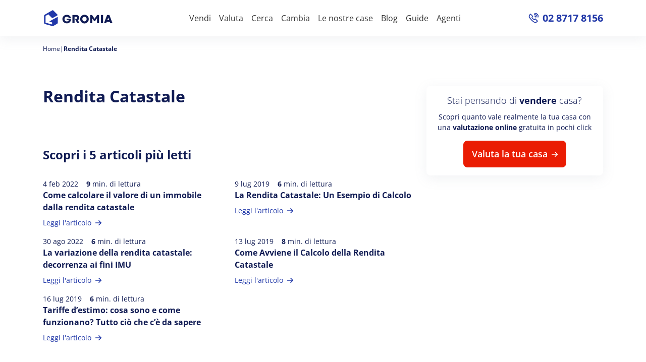

--- FILE ---
content_type: text/html; charset=UTF-8
request_url: https://www.gromia.com/blog/rendita-catastale/
body_size: 209783
content:
<!DOCTYPE html><html lang="it"><head><meta name="fragment" content="!"/><meta charSet="utf-8"/><meta http-equiv="x-ua-compatible" content="ie=edge"/><meta name="viewport" content="width=device-width, height=device-height, initial-scale=1.0, minimum-scale=1.0"/><meta name="theme-color" content="#3266c6"/><link rel="icon" type="image/x-icon" href="/favicon.ico"/><link rel="apple-touch-icon" sizes="180x180" href="/apple-touch-icon.png"/><link rel="icon" type="image/png" sizes="32x32" href="/favicon-32x32.png"/><link rel="icon" type="image/png" sizes="16x16" href="/favicon-16x16.png"/><link rel="manifest" href="/site.webmanifest"/><meta name="generator" content="Gatsby 5.3.2"/><meta data-react-helmet="true" name="robots" content="index, follow, max-snippet:-1, max-image-preview:large, max-video-preview:-1"/><meta data-react-helmet="true" name="twitter:card" content="summary_large_image"/><meta data-react-helmet="true" name="twitter:creator" content="@gromiaapp"/><meta data-react-helmet="true" name="twitter:title" content="Rendita Catastale"/><meta data-react-helmet="true" property="fb:app_id" content="157634741097712"/><meta data-react-helmet="true" property="og:locale" content="it_IT"/><meta data-react-helmet="true" property="og:title" content="Rendita Catastale"/><meta data-react-helmet="true" property="og:site_name" content="Gromia"/><style data-href="/styles.6a9aa0d8032d1e81c133.css" data-identity="gatsby-global-css">@charset "UTF-8";.useString-module--container--4add9{box-shadow:inset 0 0 0 2px red;position:relative}.useString-module--edit--10d47{background:red;color:#fff;cursor:pointer;font-size:12px;font-weight:400;left:0;line-height:18px;padding:0 3px;position:absolute;text-transform:none;top:-16px}.useString-module--error--4c682{background:red;color:#fff}@font-face{font-display:swap;font-family:Open Sans;font-style:normal;font-weight:300;src:url(/static/open-sans-cyrillic-ext-300-normal-41ad4700cd59edfe5d411613e8fca820.woff2) format("woff2"),url(/static/open-sans-all-300-normal-07e71905135b2233c55be2401a802c4e.woff) format("woff");unicode-range:u+0460-052f,u+1c80-1c88,u+20b4,u+2de0-2dff,u+a640-a69f,u+fe2e-fe2f}@font-face{font-display:swap;font-family:Open Sans;font-style:normal;font-weight:300;src:url(/static/open-sans-cyrillic-300-normal-ac010e3f760083074d6ef343a7c1c432.woff2) format("woff2"),url(/static/open-sans-all-300-normal-07e71905135b2233c55be2401a802c4e.woff) format("woff");unicode-range:u+0301,u+0400-045f,u+0490-0491,u+04b0-04b1,u+2116}@font-face{font-display:swap;font-family:Open Sans;font-style:normal;font-weight:300;src:url([data-uri]) format("woff2"),url(/static/open-sans-all-300-normal-07e71905135b2233c55be2401a802c4e.woff) format("woff");unicode-range:u+1f??}@font-face{font-display:swap;font-family:Open Sans;font-style:normal;font-weight:300;src:url([data-uri]) format("woff2"),url(/static/open-sans-all-300-normal-07e71905135b2233c55be2401a802c4e.woff) format("woff");unicode-range:u+0370-03ff}@font-face{font-display:swap;font-family:Open Sans;font-style:normal;font-weight:300;src:url([data-uri]) format("woff2"),url(/static/open-sans-all-300-normal-07e71905135b2233c55be2401a802c4e.woff) format("woff");unicode-range:u+0590-05ff,u+200c-2010,u+20aa,u+25cc,u+fb1d-fb4f}@font-face{font-display:swap;font-family:Open Sans;font-style:normal;font-weight:300;src:url([data-uri]) format("woff2"),url(/static/open-sans-all-300-normal-07e71905135b2233c55be2401a802c4e.woff) format("woff");unicode-range:u+0102-0103,u+0110-0111,u+0128-0129,u+0168-0169,u+01a0-01a1,u+01af-01b0,u+1ea0-1ef9,u+20ab}@font-face{font-display:swap;font-family:Open Sans;font-style:normal;font-weight:300;src:url(/static/open-sans-latin-ext-300-normal-3e8ef2460e4c213ff506c78af3789f86.woff2) format("woff2"),url(/static/open-sans-all-300-normal-07e71905135b2233c55be2401a802c4e.woff) format("woff");unicode-range:u+0100-024f,u+0259,u+1e??,u+2020,u+20a0-20ab,u+20ad-20cf,u+2113,u+2c60-2c7f,u+a720-a7ff}@font-face{font-display:swap;font-family:Open Sans;font-style:normal;font-weight:300;src:url(/static/open-sans-latin-300-normal-c93abfae8b4c45ec09295412e7e750f8.woff2) format("woff2"),url(/static/open-sans-all-300-normal-07e71905135b2233c55be2401a802c4e.woff) format("woff");unicode-range:u+00??,u+0131,u+0152-0153,u+02bb-02bc,u+02c6,u+02da,u+02dc,u+2000-206f,u+2074,u+20ac,u+2122,u+2191,u+2193,u+2212,u+2215,u+feff,u+fffd}@font-face{font-display:swap;font-family:Open Sans;font-style:normal;font-weight:400;src:url(/static/open-sans-cyrillic-ext-400-normal-01b11c560bc52c756c239af9d0bf60f1.woff2) format("woff2"),url(/static/open-sans-all-400-normal-cb2542fccedadc68d737ea53c1b559e2.woff) format("woff");unicode-range:u+0460-052f,u+1c80-1c88,u+20b4,u+2de0-2dff,u+a640-a69f,u+fe2e-fe2f}@font-face{font-display:swap;font-family:Open Sans;font-style:normal;font-weight:400;src:url(/static/open-sans-cyrillic-400-normal-5a546777799f438b6bb4ef70bd2f8725.woff2) format("woff2"),url(/static/open-sans-all-400-normal-cb2542fccedadc68d737ea53c1b559e2.woff) format("woff");unicode-range:u+0301,u+0400-045f,u+0490-0491,u+04b0-04b1,u+2116}@font-face{font-display:swap;font-family:Open Sans;font-style:normal;font-weight:400;src:url([data-uri]) format("woff2"),url(/static/open-sans-all-400-normal-cb2542fccedadc68d737ea53c1b559e2.woff) format("woff");unicode-range:u+1f??}@font-face{font-display:swap;font-family:Open Sans;font-style:normal;font-weight:400;src:url([data-uri]) format("woff2"),url(/static/open-sans-all-400-normal-cb2542fccedadc68d737ea53c1b559e2.woff) format("woff");unicode-range:u+0370-03ff}@font-face{font-display:swap;font-family:Open Sans;font-style:normal;font-weight:400;src:url([data-uri]) format("woff2"),url(/static/open-sans-all-400-normal-cb2542fccedadc68d737ea53c1b559e2.woff) format("woff");unicode-range:u+0590-05ff,u+200c-2010,u+20aa,u+25cc,u+fb1d-fb4f}@font-face{font-display:swap;font-family:Open Sans;font-style:normal;font-weight:400;src:url([data-uri]) format("woff2"),url(/static/open-sans-all-400-normal-cb2542fccedadc68d737ea53c1b559e2.woff) format("woff");unicode-range:u+0102-0103,u+0110-0111,u+0128-0129,u+0168-0169,u+01a0-01a1,u+01af-01b0,u+1ea0-1ef9,u+20ab}@font-face{font-display:swap;font-family:Open Sans;font-style:normal;font-weight:400;src:url(/static/open-sans-latin-ext-400-normal-ccfa20f8de7f73249c39bd9b206e0b3b.woff2) format("woff2"),url(/static/open-sans-all-400-normal-cb2542fccedadc68d737ea53c1b559e2.woff) format("woff");unicode-range:u+0100-024f,u+0259,u+1e??,u+2020,u+20a0-20ab,u+20ad-20cf,u+2113,u+2c60-2c7f,u+a720-a7ff}@font-face{font-display:swap;font-family:Open Sans;font-style:normal;font-weight:400;src:url(/static/open-sans-latin-400-normal-a1535f451fb7bb98f526f30e1050f487.woff2) format("woff2"),url(/static/open-sans-all-400-normal-cb2542fccedadc68d737ea53c1b559e2.woff) format("woff");unicode-range:u+00??,u+0131,u+0152-0153,u+02bb-02bc,u+02c6,u+02da,u+02dc,u+2000-206f,u+2074,u+20ac,u+2122,u+2191,u+2193,u+2212,u+2215,u+feff,u+fffd}@font-face{font-display:swap;font-family:Open Sans;font-style:normal;font-weight:600;src:url(/static/open-sans-cyrillic-ext-600-normal-abf6f49082872c3630f149dda0dd10e7.woff2) format("woff2"),url(/static/open-sans-all-600-normal-2e341a4b136b06b66e3d215d5088df9c.woff) format("woff");unicode-range:u+0460-052f,u+1c80-1c88,u+20b4,u+2de0-2dff,u+a640-a69f,u+fe2e-fe2f}@font-face{font-display:swap;font-family:Open Sans;font-style:normal;font-weight:600;src:url(/static/open-sans-cyrillic-600-normal-cb4c15f11ee9f9f62bff430514631b9d.woff2) format("woff2"),url(/static/open-sans-all-600-normal-2e341a4b136b06b66e3d215d5088df9c.woff) format("woff");unicode-range:u+0301,u+0400-045f,u+0490-0491,u+04b0-04b1,u+2116}@font-face{font-display:swap;font-family:Open Sans;font-style:normal;font-weight:600;src:url([data-uri]) format("woff2"),url(/static/open-sans-all-600-normal-2e341a4b136b06b66e3d215d5088df9c.woff) format("woff");unicode-range:u+1f??}@font-face{font-display:swap;font-family:Open Sans;font-style:normal;font-weight:600;src:url([data-uri]) format("woff2"),url(/static/open-sans-all-600-normal-2e341a4b136b06b66e3d215d5088df9c.woff) format("woff");unicode-range:u+0370-03ff}@font-face{font-display:swap;font-family:Open Sans;font-style:normal;font-weight:600;src:url([data-uri]) format("woff2"),url(/static/open-sans-all-600-normal-2e341a4b136b06b66e3d215d5088df9c.woff) format("woff");unicode-range:u+0590-05ff,u+200c-2010,u+20aa,u+25cc,u+fb1d-fb4f}@font-face{font-display:swap;font-family:Open Sans;font-style:normal;font-weight:600;src:url([data-uri]) format("woff2"),url(/static/open-sans-all-600-normal-2e341a4b136b06b66e3d215d5088df9c.woff) format("woff");unicode-range:u+0102-0103,u+0110-0111,u+0128-0129,u+0168-0169,u+01a0-01a1,u+01af-01b0,u+1ea0-1ef9,u+20ab}@font-face{font-display:swap;font-family:Open Sans;font-style:normal;font-weight:600;src:url(/static/open-sans-latin-ext-600-normal-0c2b9ee06365d7e045ae0f84ba9917d7.woff2) format("woff2"),url(/static/open-sans-all-600-normal-2e341a4b136b06b66e3d215d5088df9c.woff) format("woff");unicode-range:u+0100-024f,u+0259,u+1e??,u+2020,u+20a0-20ab,u+20ad-20cf,u+2113,u+2c60-2c7f,u+a720-a7ff}@font-face{font-display:swap;font-family:Open Sans;font-style:normal;font-weight:600;src:url(/static/open-sans-latin-600-normal-7ef3bbc98d285227e83a644f04ef14a7.woff2) format("woff2"),url(/static/open-sans-all-600-normal-2e341a4b136b06b66e3d215d5088df9c.woff) format("woff");unicode-range:u+00??,u+0131,u+0152-0153,u+02bb-02bc,u+02c6,u+02da,u+02dc,u+2000-206f,u+2074,u+20ac,u+2122,u+2191,u+2193,u+2212,u+2215,u+feff,u+fffd}@font-face{font-display:swap;font-family:Open Sans;font-style:normal;font-weight:700;src:url(/static/open-sans-cyrillic-ext-700-normal-00b4dd1737b042f58e99c193d5741466.woff2) format("woff2"),url(/static/open-sans-all-700-normal-105e43091a26bbed22fe1540659a9c5d.woff) format("woff");unicode-range:u+0460-052f,u+1c80-1c88,u+20b4,u+2de0-2dff,u+a640-a69f,u+fe2e-fe2f}@font-face{font-display:swap;font-family:Open Sans;font-style:normal;font-weight:700;src:url(/static/open-sans-cyrillic-700-normal-2cf6253fec5056197d00924d32f660fe.woff2) format("woff2"),url(/static/open-sans-all-700-normal-105e43091a26bbed22fe1540659a9c5d.woff) format("woff");unicode-range:u+0301,u+0400-045f,u+0490-0491,u+04b0-04b1,u+2116}@font-face{font-display:swap;font-family:Open Sans;font-style:normal;font-weight:700;src:url([data-uri]) format("woff2"),url(/static/open-sans-all-700-normal-105e43091a26bbed22fe1540659a9c5d.woff) format("woff");unicode-range:u+1f??}@font-face{font-display:swap;font-family:Open Sans;font-style:normal;font-weight:700;src:url([data-uri]) format("woff2"),url(/static/open-sans-all-700-normal-105e43091a26bbed22fe1540659a9c5d.woff) format("woff");unicode-range:u+0370-03ff}@font-face{font-display:swap;font-family:Open Sans;font-style:normal;font-weight:700;src:url([data-uri]) format("woff2"),url(/static/open-sans-all-700-normal-105e43091a26bbed22fe1540659a9c5d.woff) format("woff");unicode-range:u+0590-05ff,u+200c-2010,u+20aa,u+25cc,u+fb1d-fb4f}@font-face{font-display:swap;font-family:Open Sans;font-style:normal;font-weight:700;src:url([data-uri]) format("woff2"),url(/static/open-sans-all-700-normal-105e43091a26bbed22fe1540659a9c5d.woff) format("woff");unicode-range:u+0102-0103,u+0110-0111,u+0128-0129,u+0168-0169,u+01a0-01a1,u+01af-01b0,u+1ea0-1ef9,u+20ab}@font-face{font-display:swap;font-family:Open Sans;font-style:normal;font-weight:700;src:url(/static/open-sans-latin-ext-700-normal-64471a17dcb915ab333280de4cf49cb8.woff2) format("woff2"),url(/static/open-sans-all-700-normal-105e43091a26bbed22fe1540659a9c5d.woff) format("woff");unicode-range:u+0100-024f,u+0259,u+1e??,u+2020,u+20a0-20ab,u+20ad-20cf,u+2113,u+2c60-2c7f,u+a720-a7ff}@font-face{font-display:swap;font-family:Open Sans;font-style:normal;font-weight:700;src:url(/static/open-sans-latin-700-normal-b245bc85ddeedb27a5498aabf8807c76.woff2) format("woff2"),url(/static/open-sans-all-700-normal-105e43091a26bbed22fe1540659a9c5d.woff) format("woff");unicode-range:u+00??,u+0131,u+0152-0153,u+02bb-02bc,u+02c6,u+02da,u+02dc,u+2000-206f,u+2074,u+20ac,u+2122,u+2191,u+2193,u+2212,u+2215,u+feff,u+fffd}.Gallery-module--grid--7d28e{display:flex;flex-wrap:wrap;justify-content:center;margin:var(--p4)}.Gallery-module--icon--510a8{word-wrap:anywhere;word-wrap:break-word;align-items:center;-webkit-appearance:none;appearance:none;background:transparent;border:none;display:flex;flex-direction:column;justify-items:center;margin:var(--p2);width:80px;word-break:break-all}.Gallery-module--icon--510a8:focus{color:var(--primary);outline:none}.Gallery-module--label--9bbf3{font-size:var(--fs-small2);opacity:.5;padding-top:var(--p1);text-align:center}:root{--p1:4px;--p2:8px;--p3:16px;--p4:24px;--p5:32px;--p6:40px;--p7:48px;--p8:56px;--p9:64px;--p10:72px;--p11:80px;--p12:88px;--p13:104px;--p14:112px;--p15:120px;--s1:32px;--s2:64px;--shadow:0 0.375rem 1.5rem 0 rgba(140,152,164,.13);--shadow-big:0 0.375rem 4rem 0 rgba(140,152,164,.24);--radius:0.5rem;--base:1rem;--fs-base:var(--base) /1.5;--fs-small1:calc(var(--base)*0.875);--fs-small2:calc(var(--base)*0.75);--fs-big:calc(var(--base)*1.125);--fs-large1:calc(var(--base)*1.25);--fs-large2:calc(var(--base)*1.5);--fs-huge1:calc(var(--base)*2);--fs-huge2:calc(var(--base)*2.5);--fs-huge3:calc(var(--base)*3.5)}@custom-media --xs (min-width: 0px);@custom-media --sm (min-width: 576px);@custom-media --md (min-width: 768px);@custom-media --lg (min-width: 992px);@custom-media --xl (min-width: 1200px);@custom-media --e-xs (min-width: 0px) and (max-width: 575.98px);@custom-media --e-sm (min-width: 576px) and (max-width: 767.98px);@custom-media --e-md (min-width: 768px) and (max-width: 991.98px);@custom-media --e-lg (min-width: 992px) and (max-width: 1199.98px);@custom-media --e-xl (min-width: 1200px);@custom-media --lte-xs (max-width: 575.98px);@custom-media --lte-sm (max-width: 767.98px);@custom-media --lte-md (max-width: 991.98px);@custom-media --lte-lg (max-width: 1199.98px);@custom-media --lte-xl (max-width: 100vw);.EditableMarkdown-module--wrapper--b3f43>ol>li{margin-top:2rem}.EditableMarkdown-module--wrapper--b3f43>h2,.EditableMarkdown-module--wrapper--b3f43>p,.EditableMarkdown-module--wrapper--b3f43>ul>li{color:var(--gray900)}.EditableMarkdown-module--wrapper--b3f43>h2{display:inline-block;font-size:1.5rem;font-weight:600;margin-top:1rem}.EditableMarkdown-module--wrapper--b3f43>ul{list-style:none;padding:0 0 0 1rem}.EditableMarkdown-module--wrapper--b3f43>ul>li{margin:1rem 0 0;padding:0 0 0 3rem;position:relative}.EditableMarkdown-module--wrapper--b3f43>ul>li:before{background:var(--light1);border-radius:50%;color:var(--primary);content:"✓";display:inline-block;height:1.5rem;left:0;line-height:1.5rem;margin-right:1rem;position:absolute;text-align:center;top:0;width:1.5rem}.t-module--img-fluid--3fe95{height:auto;max-width:100%}.t-module--img-thumbnail--bb135{background-color:#fff;border:1px solid #e7eaf3;border-radius:.5rem;height:auto;max-width:100%;padding:.25rem}.t-module--figure--4e7d0{display:inline-block}.t-module--figure-img--198f2{line-height:1;margin-bottom:.5rem}.t-module--figure-caption--4730e{color:#77838f;font-size:90%}.t-module--container--f7ffc{margin-left:auto;margin-right:auto;padding-left:15px;padding-right:15px;width:100%}@media (min-width:576px){.t-module--container--f7ffc{max-width:540px}}@media (min-width:768px){.t-module--container--f7ffc{max-width:720px}}@media (min-width:992px){.t-module--container--f7ffc{max-width:960px}}@media (min-width:1200px){.t-module--container--f7ffc{max-width:1140px}}.t-module--container-fluid--4c651,.t-module--container-lg--63d2d,.t-module--container-md--8c091,.t-module--container-sm--6b9d5,.t-module--container-xl--7a2a7{margin-left:auto;margin-right:auto;padding-left:15px;padding-right:15px;width:100%}@media (min-width:576px){.t-module--container--f7ffc,.t-module--container-sm--6b9d5{max-width:540px}}@media (min-width:768px){.t-module--container--f7ffc,.t-module--container-md--8c091,.t-module--container-sm--6b9d5{max-width:720px}}@media (min-width:992px){.t-module--container--f7ffc,.t-module--container-lg--63d2d,.t-module--container-md--8c091,.t-module--container-sm--6b9d5{max-width:960px}}@media (min-width:1200px){.t-module--container--f7ffc,.t-module--container-lg--63d2d,.t-module--container-md--8c091,.t-module--container-sm--6b9d5,.t-module--container-xl--7a2a7{max-width:1140px}}.t-module--row--f2839{display:flex;flex-wrap:wrap;margin-left:-15px;margin-right:-15px}.t-module--no-gutters--69f84{margin-left:0;margin-right:0}.t-module--no-gutters--69f84>.t-module--col--d7e23,.t-module--no-gutters--69f84>[class*=col-]{padding-left:0;padding-right:0}.t-module--col--d7e23,.t-module--col-1--0b3b8,.t-module--col-10--b746d,.t-module--col-11--846f2,.t-module--col-12--999b9,.t-module--col-2--fdf41,.t-module--col-3--d2ad6,.t-module--col-4--59893,.t-module--col-5--83412,.t-module--col-6--5f16f,.t-module--col-7--1c3ac,.t-module--col-8--aa1f1,.t-module--col-9--20151,.t-module--col-auto--41fa3,.t-module--col-lg--b1c3f,.t-module--col-lg-1--3d7b4,.t-module--col-lg-10--d22eb,.t-module--col-lg-11--c87ee,.t-module--col-lg-12--b4e61,.t-module--col-lg-2--2b40e,.t-module--col-lg-3--02eb4,.t-module--col-lg-4--24611,.t-module--col-lg-5--77430,.t-module--col-lg-6--37cb3,.t-module--col-lg-7--ecc21,.t-module--col-lg-8--ba3f3,.t-module--col-lg-9--e1cc8,.t-module--col-lg-auto--dfd8f,.t-module--col-md--a6b8f,.t-module--col-md-1--48fd0,.t-module--col-md-10--6b820,.t-module--col-md-11--da7b0,.t-module--col-md-12--6e20b,.t-module--col-md-2--11282,.t-module--col-md-3--4a3ee,.t-module--col-md-4--33edb,.t-module--col-md-5--a1378,.t-module--col-md-6--e4127,.t-module--col-md-7--fd7c1,.t-module--col-md-8--08fd2,.t-module--col-md-9--35287,.t-module--col-md-auto--a5f8e,.t-module--col-sm--fa527,.t-module--col-sm-1--ccbbb,.t-module--col-sm-10--26f16,.t-module--col-sm-11--350b9,.t-module--col-sm-12--0b6c5,.t-module--col-sm-2--3df94,.t-module--col-sm-3--72220,.t-module--col-sm-4--91dbb,.t-module--col-sm-5--84ed5,.t-module--col-sm-6--cd15e,.t-module--col-sm-7--969d3,.t-module--col-sm-8--9dc03,.t-module--col-sm-9--ba90c,.t-module--col-sm-auto--34762,.t-module--col-xl--32de9,.t-module--col-xl-1--63f6a,.t-module--col-xl-10--1612e,.t-module--col-xl-11--24630,.t-module--col-xl-12--b8eb8,.t-module--col-xl-2--e3dd6,.t-module--col-xl-3--d0e50,.t-module--col-xl-4--965b4,.t-module--col-xl-5--6ad77,.t-module--col-xl-6--ec833,.t-module--col-xl-7--ffe2b,.t-module--col-xl-8--8b849,.t-module--col-xl-9--9d938,.t-module--col-xl-auto--7108b{padding-left:15px;padding-right:15px;position:relative;width:100%}.t-module--col--d7e23{flex-basis:0;flex-grow:1;max-width:100%;min-width:0}.t-module--row-cols-1--c6aad>*{flex:0 0 100%;max-width:100%}.t-module--row-cols-2--65a87>*{flex:0 0 50%;max-width:50%}.t-module--row-cols-3--53945>*{flex:0 0 33.33333%;max-width:33.33333%}.t-module--row-cols-4--cf86c>*{flex:0 0 25%;max-width:25%}.t-module--row-cols-5--55355>*{flex:0 0 20%;max-width:20%}.t-module--row-cols-6--cfb92>*{flex:0 0 16.66667%;max-width:16.66667%}.t-module--col-auto--41fa3{flex:0 0 auto;max-width:100%;width:auto}.t-module--col-1--0b3b8{flex:0 0 8.33333%;max-width:8.33333%}.t-module--col-2--fdf41{flex:0 0 16.66667%;max-width:16.66667%}.t-module--col-3--d2ad6{flex:0 0 25%;max-width:25%}.t-module--col-4--59893{flex:0 0 33.33333%;max-width:33.33333%}.t-module--col-5--83412{flex:0 0 41.66667%;max-width:41.66667%}.t-module--col-6--5f16f{flex:0 0 50%;max-width:50%}.t-module--col-7--1c3ac{flex:0 0 58.33333%;max-width:58.33333%}.t-module--col-8--aa1f1{flex:0 0 66.66667%;max-width:66.66667%}.t-module--col-9--20151{flex:0 0 75%;max-width:75%}.t-module--col-10--b746d{flex:0 0 83.33333%;max-width:83.33333%}.t-module--col-11--846f2{flex:0 0 91.66667%;max-width:91.66667%}.t-module--col-12--999b9{flex:0 0 100%;max-width:100%}.t-module--order-first--9f275{order:-1}.t-module--order-last--5b5ef{order:13}.t-module--order-0--4445e{order:0}.t-module--order-1--159ca{order:1}.t-module--order-2--5f9df{order:2}.t-module--order-3--6d98a{order:3}.t-module--order-4--96822{order:4}.t-module--order-5--06c6c{order:5}.t-module--order-6--86338{order:6}.t-module--order-7--d26e9{order:7}.t-module--order-8--aafbe{order:8}.t-module--order-9--667f6{order:9}.t-module--order-10--794e3{order:10}.t-module--order-11--585b0{order:11}.t-module--order-12--6e7fe{order:12}.t-module--offset-1--0edbd{margin-left:8.33333%}.t-module--offset-2--61349{margin-left:16.66667%}.t-module--offset-3--f7557{margin-left:25%}.t-module--offset-4--7a03a{margin-left:33.33333%}.t-module--offset-5--896cd{margin-left:41.66667%}.t-module--offset-6--39ca5{margin-left:50%}.t-module--offset-7--41954{margin-left:58.33333%}.t-module--offset-8--84cb7{margin-left:66.66667%}.t-module--offset-9--287ab{margin-left:75%}.t-module--offset-10--7c87b{margin-left:83.33333%}.t-module--offset-11--c3821{margin-left:91.66667%}@media (min-width:576px){.t-module--col-sm--fa527{flex-basis:0;flex-grow:1;max-width:100%;min-width:0}.t-module--row-cols-sm-1--e3428>*{flex:0 0 100%;max-width:100%}.t-module--row-cols-sm-2--407f4>*{flex:0 0 50%;max-width:50%}.t-module--row-cols-sm-3--1589a>*{flex:0 0 33.33333%;max-width:33.33333%}.t-module--row-cols-sm-4--816af>*{flex:0 0 25%;max-width:25%}.t-module--row-cols-sm-5--5ac0b>*{flex:0 0 20%;max-width:20%}.t-module--row-cols-sm-6--e90bd>*{flex:0 0 16.66667%;max-width:16.66667%}.t-module--col-sm-auto--34762{flex:0 0 auto;max-width:100%;width:auto}.t-module--col-sm-1--ccbbb{flex:0 0 8.33333%;max-width:8.33333%}.t-module--col-sm-2--3df94{flex:0 0 16.66667%;max-width:16.66667%}.t-module--col-sm-3--72220{flex:0 0 25%;max-width:25%}.t-module--col-sm-4--91dbb{flex:0 0 33.33333%;max-width:33.33333%}.t-module--col-sm-5--84ed5{flex:0 0 41.66667%;max-width:41.66667%}.t-module--col-sm-6--cd15e{flex:0 0 50%;max-width:50%}.t-module--col-sm-7--969d3{flex:0 0 58.33333%;max-width:58.33333%}.t-module--col-sm-8--9dc03{flex:0 0 66.66667%;max-width:66.66667%}.t-module--col-sm-9--ba90c{flex:0 0 75%;max-width:75%}.t-module--col-sm-10--26f16{flex:0 0 83.33333%;max-width:83.33333%}.t-module--col-sm-11--350b9{flex:0 0 91.66667%;max-width:91.66667%}.t-module--col-sm-12--0b6c5{flex:0 0 100%;max-width:100%}.t-module--order-sm-first--e9c4f{order:-1}.t-module--order-sm-last--bbe2d{order:13}.t-module--order-sm-0--549d3{order:0}.t-module--order-sm-1--16e47{order:1}.t-module--order-sm-2--2550d{order:2}.t-module--order-sm-3--98198{order:3}.t-module--order-sm-4--b051b{order:4}.t-module--order-sm-5--d55be{order:5}.t-module--order-sm-6--a398c{order:6}.t-module--order-sm-7--4cbef{order:7}.t-module--order-sm-8--0b03a{order:8}.t-module--order-sm-9--28307{order:9}.t-module--order-sm-10--c011a{order:10}.t-module--order-sm-11--5b266{order:11}.t-module--order-sm-12--300a5{order:12}.t-module--offset-sm-0--e4e32{margin-left:0}.t-module--offset-sm-1--48f44{margin-left:8.33333%}.t-module--offset-sm-2--edad7{margin-left:16.66667%}.t-module--offset-sm-3--60b5f{margin-left:25%}.t-module--offset-sm-4--dc864{margin-left:33.33333%}.t-module--offset-sm-5--1b9cb{margin-left:41.66667%}.t-module--offset-sm-6--6d5b2{margin-left:50%}.t-module--offset-sm-7--6f818{margin-left:58.33333%}.t-module--offset-sm-8--e3348{margin-left:66.66667%}.t-module--offset-sm-9--51b0c{margin-left:75%}.t-module--offset-sm-10--55726{margin-left:83.33333%}.t-module--offset-sm-11--69859{margin-left:91.66667%}}@media (min-width:768px){.t-module--col-md--a6b8f{flex-basis:0;flex-grow:1;max-width:100%;min-width:0}.t-module--row-cols-md-1--688e2>*{flex:0 0 100%;max-width:100%}.t-module--row-cols-md-2--a0c65>*{flex:0 0 50%;max-width:50%}.t-module--row-cols-md-3--8fa08>*{flex:0 0 33.33333%;max-width:33.33333%}.t-module--row-cols-md-4--32a62>*{flex:0 0 25%;max-width:25%}.t-module--row-cols-md-5--21d27>*{flex:0 0 20%;max-width:20%}.t-module--row-cols-md-6--61cc0>*{flex:0 0 16.66667%;max-width:16.66667%}.t-module--col-md-auto--a5f8e{flex:0 0 auto;max-width:100%;width:auto}.t-module--col-md-1--48fd0{flex:0 0 8.33333%;max-width:8.33333%}.t-module--col-md-2--11282{flex:0 0 16.66667%;max-width:16.66667%}.t-module--col-md-3--4a3ee{flex:0 0 25%;max-width:25%}.t-module--col-md-4--33edb{flex:0 0 33.33333%;max-width:33.33333%}.t-module--col-md-5--a1378{flex:0 0 41.66667%;max-width:41.66667%}.t-module--col-md-6--e4127{flex:0 0 50%;max-width:50%}.t-module--col-md-7--fd7c1{flex:0 0 58.33333%;max-width:58.33333%}.t-module--col-md-8--08fd2{flex:0 0 66.66667%;max-width:66.66667%}.t-module--col-md-9--35287{flex:0 0 75%;max-width:75%}.t-module--col-md-10--6b820{flex:0 0 83.33333%;max-width:83.33333%}.t-module--col-md-11--da7b0{flex:0 0 91.66667%;max-width:91.66667%}.t-module--col-md-12--6e20b{flex:0 0 100%;max-width:100%}.t-module--order-md-first--648f9{order:-1}.t-module--order-md-last--1347b{order:13}.t-module--order-md-0--2e6fc{order:0}.t-module--order-md-1--96ac9{order:1}.t-module--order-md-2--1513a{order:2}.t-module--order-md-3--61c22{order:3}.t-module--order-md-4--e5f61{order:4}.t-module--order-md-5--33c83{order:5}.t-module--order-md-6--0d179{order:6}.t-module--order-md-7--bf898{order:7}.t-module--order-md-8--8cb8b{order:8}.t-module--order-md-9--d976f{order:9}.t-module--order-md-10--b4e3b{order:10}.t-module--order-md-11--3ce1f{order:11}.t-module--order-md-12--c54d8{order:12}.t-module--offset-md-0--2c454{margin-left:0}.t-module--offset-md-1--99db3{margin-left:8.33333%}.t-module--offset-md-2--e4fa5{margin-left:16.66667%}.t-module--offset-md-3--0f9d3{margin-left:25%}.t-module--offset-md-4--bab49{margin-left:33.33333%}.t-module--offset-md-5--8d9fe{margin-left:41.66667%}.t-module--offset-md-6--e5159{margin-left:50%}.t-module--offset-md-7--63d3c{margin-left:58.33333%}.t-module--offset-md-8--5ef11{margin-left:66.66667%}.t-module--offset-md-9--ebb59{margin-left:75%}.t-module--offset-md-10--25a35{margin-left:83.33333%}.t-module--offset-md-11--cc133{margin-left:91.66667%}}@media (min-width:992px){.t-module--col-lg--b1c3f{flex-basis:0;flex-grow:1;max-width:100%;min-width:0}.t-module--row-cols-lg-1--fd998>*{flex:0 0 100%;max-width:100%}.t-module--row-cols-lg-2--9b681>*{flex:0 0 50%;max-width:50%}.t-module--row-cols-lg-3--45e96>*{flex:0 0 33.33333%;max-width:33.33333%}.t-module--row-cols-lg-4--e9903>*{flex:0 0 25%;max-width:25%}.t-module--row-cols-lg-5--9f86c>*{flex:0 0 20%;max-width:20%}.t-module--row-cols-lg-6--a972c>*{flex:0 0 16.66667%;max-width:16.66667%}.t-module--col-lg-auto--dfd8f{flex:0 0 auto;max-width:100%;width:auto}.t-module--col-lg-1--3d7b4{flex:0 0 8.33333%;max-width:8.33333%}.t-module--col-lg-2--2b40e{flex:0 0 16.66667%;max-width:16.66667%}.t-module--col-lg-3--02eb4{flex:0 0 25%;max-width:25%}.t-module--col-lg-4--24611{flex:0 0 33.33333%;max-width:33.33333%}.t-module--col-lg-5--77430{flex:0 0 41.66667%;max-width:41.66667%}.t-module--col-lg-6--37cb3{flex:0 0 50%;max-width:50%}.t-module--col-lg-7--ecc21{flex:0 0 58.33333%;max-width:58.33333%}.t-module--col-lg-8--ba3f3{flex:0 0 66.66667%;max-width:66.66667%}.t-module--col-lg-9--e1cc8{flex:0 0 75%;max-width:75%}.t-module--col-lg-10--d22eb{flex:0 0 83.33333%;max-width:83.33333%}.t-module--col-lg-11--c87ee{flex:0 0 91.66667%;max-width:91.66667%}.t-module--col-lg-12--b4e61{flex:0 0 100%;max-width:100%}.t-module--order-lg-first--1eecd{order:-1}.t-module--order-lg-last--9500d{order:13}.t-module--order-lg-0--614d9{order:0}.t-module--order-lg-1--e09cd{order:1}.t-module--order-lg-2--8fff1{order:2}.t-module--order-lg-3--6063d{order:3}.t-module--order-lg-4--79d54{order:4}.t-module--order-lg-5--c20d4{order:5}.t-module--order-lg-6--0bf82{order:6}.t-module--order-lg-7--5c2f6{order:7}.t-module--order-lg-8--dc56d{order:8}.t-module--order-lg-9--6bd4b{order:9}.t-module--order-lg-10--7a5dd{order:10}.t-module--order-lg-11--1b377{order:11}.t-module--order-lg-12--04215{order:12}.t-module--offset-lg-0--43f87{margin-left:0}.t-module--offset-lg-1--a116f{margin-left:8.33333%}.t-module--offset-lg-2--665f6{margin-left:16.66667%}.t-module--offset-lg-3--28203{margin-left:25%}.t-module--offset-lg-4--48c5f{margin-left:33.33333%}.t-module--offset-lg-5--d1000{margin-left:41.66667%}.t-module--offset-lg-6--367c1{margin-left:50%}.t-module--offset-lg-7--37eb5{margin-left:58.33333%}.t-module--offset-lg-8--a78c4{margin-left:66.66667%}.t-module--offset-lg-9--36559{margin-left:75%}.t-module--offset-lg-10--6a669{margin-left:83.33333%}.t-module--offset-lg-11--b917a{margin-left:91.66667%}}@media (min-width:1200px){.t-module--col-xl--32de9{flex-basis:0;flex-grow:1;max-width:100%;min-width:0}.t-module--row-cols-xl-1--8fb40>*{flex:0 0 100%;max-width:100%}.t-module--row-cols-xl-2--15f91>*{flex:0 0 50%;max-width:50%}.t-module--row-cols-xl-3--bc8cf>*{flex:0 0 33.33333%;max-width:33.33333%}.t-module--row-cols-xl-4--975a6>*{flex:0 0 25%;max-width:25%}.t-module--row-cols-xl-5--726ec>*{flex:0 0 20%;max-width:20%}.t-module--row-cols-xl-6--2a84b>*{flex:0 0 16.66667%;max-width:16.66667%}.t-module--col-xl-auto--7108b{flex:0 0 auto;max-width:100%;width:auto}.t-module--col-xl-1--63f6a{flex:0 0 8.33333%;max-width:8.33333%}.t-module--col-xl-2--e3dd6{flex:0 0 16.66667%;max-width:16.66667%}.t-module--col-xl-3--d0e50{flex:0 0 25%;max-width:25%}.t-module--col-xl-4--965b4{flex:0 0 33.33333%;max-width:33.33333%}.t-module--col-xl-5--6ad77{flex:0 0 41.66667%;max-width:41.66667%}.t-module--col-xl-6--ec833{flex:0 0 50%;max-width:50%}.t-module--col-xl-7--ffe2b{flex:0 0 58.33333%;max-width:58.33333%}.t-module--col-xl-8--8b849{flex:0 0 66.66667%;max-width:66.66667%}.t-module--col-xl-9--9d938{flex:0 0 75%;max-width:75%}.t-module--col-xl-10--1612e{flex:0 0 83.33333%;max-width:83.33333%}.t-module--col-xl-11--24630{flex:0 0 91.66667%;max-width:91.66667%}.t-module--col-xl-12--b8eb8{flex:0 0 100%;max-width:100%}.t-module--order-xl-first--783b8{order:-1}.t-module--order-xl-last--7c61b{order:13}.t-module--order-xl-0--5e351{order:0}.t-module--order-xl-1--49382{order:1}.t-module--order-xl-2--b3f92{order:2}.t-module--order-xl-3--a243a{order:3}.t-module--order-xl-4--4d83a{order:4}.t-module--order-xl-5--228f2{order:5}.t-module--order-xl-6--663eb{order:6}.t-module--order-xl-7--8c732{order:7}.t-module--order-xl-8--d7c67{order:8}.t-module--order-xl-9--6cb95{order:9}.t-module--order-xl-10--d2601{order:10}.t-module--order-xl-11--fb741{order:11}.t-module--order-xl-12--65c0a{order:12}.t-module--offset-xl-0--8cad8{margin-left:0}.t-module--offset-xl-1--c4760{margin-left:8.33333%}.t-module--offset-xl-2--d14c8{margin-left:16.66667%}.t-module--offset-xl-3--e5af3{margin-left:25%}.t-module--offset-xl-4--c2442{margin-left:33.33333%}.t-module--offset-xl-5--8eeee{margin-left:41.66667%}.t-module--offset-xl-6--d7c4b{margin-left:50%}.t-module--offset-xl-7--18189{margin-left:58.33333%}.t-module--offset-xl-8--14105{margin-left:66.66667%}.t-module--offset-xl-9--c7bfc{margin-left:75%}.t-module--offset-xl-10--c55d3{margin-left:83.33333%}.t-module--offset-xl-11--c120b{margin-left:91.66667%}}.t-module--h1--f8023,.t-module--h2--e4cc7,.t-module--h3--e84f6,.t-module--h4--578fe,.t-module--h5--fc12e,.t-module--h6--0b64d,h1,h2,h3,h4,h5,h6{font-weight:300;line-height:1.5;margin-bottom:.5rem}.t-module--h1--f8023,h1{font-size:2.5rem}.t-module--h2--e4cc7,h2{font-size:2rem}.t-module--h3--e84f6,h3{font-size:1.75rem}.t-module--h4--578fe,h4{font-size:1.5rem}.t-module--h5--fc12e,h5{font-size:1.25rem}.t-module--h6--0b64d,h6{font-size:1rem}.t-module--lead--085d6{font-size:1.25rem;font-weight:300}.t-module--display-1--9a746{font-size:6rem;font-weight:300;line-height:1.2}.t-module--display-2--647b1{font-size:5.5rem;font-weight:300;line-height:1.2}.t-module--display-3--60ab4{font-size:4.5rem;font-weight:300;line-height:1.2}.t-module--display-4--e0774{font-size:3.5rem;font-weight:300;line-height:1.2}hr{border:0;border-top:1px solid #e7eaf3;margin-bottom:1rem;margin-top:1rem}.t-module--small--272bf,small{font-size:80%;font-weight:400}.t-module--mark--42517,mark{background-color:#fcf8e3;padding:.2em}.t-module--list-inline--79143,.t-module--list-unstyled--cb558{list-style:none;padding-left:0}.t-module--list-inline-item--ac682{display:inline-block}.t-module--list-inline-item--ac682:not(:last-child){margin-right:.5rem}.t-module--initialism--5a9fe{font-size:90%;text-transform:uppercase}.t-module--blockquote--4db4b{font-size:1rem;margin-bottom:1rem}.t-module--blockquote-footer--1699d{color:#77838f;display:block;font-size:80%}.t-module--blockquote-footer--1699d:before{content:"\2014\00A0"}.t-module--form-control--e8169{background-clip:padding-box;background-color:#fff;border:1px solid #d5dae2;border-radius:.5rem;color:#111c54;display:block;font-size:1rem;font-weight:400;height:calc(1.5em + 1.5rem + 2px);line-height:1.5;padding:.75rem 1rem;transition:border-color .15s ease-in-out,box-shadow .15s ease-in-out;width:100%}@media (prefers-reduced-motion:reduce){.t-module--form-control--e8169{transition:none}}.t-module--form-control--e8169::-ms-expand{background-color:transparent;border:0}.t-module--form-control--e8169:-moz-focusring{color:transparent;text-shadow:0 0 0 #111c54}.t-module--form-control--e8169:focus{background-color:#fff;border-color:#d5dae2;box-shadow:0 0 0 .2rem rgba(33,56,168,.25);color:#111c54;outline:0}.t-module--form-control--e8169::placeholder{color:#77838f;opacity:1}.t-module--form-control--e8169:disabled,.t-module--form-control--e8169[readonly]{background-color:#f2f6fe;opacity:1}input[type=date].t-module--form-control--e8169,input[type=datetime-local].t-module--form-control--e8169,input[type=month].t-module--form-control--e8169,input[type=time].t-module--form-control--e8169{-webkit-appearance:none;appearance:none}select.t-module--form-control--e8169:focus::-ms-value{background-color:#fff;color:#111c54}.t-module--form-control-file--59b47,.t-module--form-control-range--78a1b{display:block;width:100%}.t-module--col-form-label--f2470{font-size:inherit;line-height:1.5;margin-bottom:0;padding-bottom:calc(.75rem + 1px);padding-top:calc(.75rem + 1px)}.t-module--col-form-label-lg--889a4{font-size:1.25rem;line-height:1.5;padding-bottom:calc(1.125rem + 1px);padding-top:calc(1.125rem + 1px)}.t-module--col-form-label-sm--4ba80{font-size:.875rem;line-height:1.5;padding-bottom:calc(.625rem + 1px);padding-top:calc(.625rem + 1px)}.t-module--form-control-plaintext--a644f{background-color:transparent;border:solid transparent;border-width:1px 0;color:#111c54;display:block;font-size:1rem;line-height:1.5;margin-bottom:0;padding:.75rem 0;width:100%}.t-module--form-control-plaintext--a644f.t-module--form-control-lg--881bb,.t-module--form-control-plaintext--a644f.t-module--form-control-sm--3e1a0{padding-left:0;padding-right:0}.t-module--form-control-sm--3e1a0{border-radius:.125rem;font-size:.875rem;height:calc(1.5em + 1.25rem + 2px);line-height:1.5;padding:.625rem 1.125rem}.t-module--form-control-lg--881bb{border-radius:.3rem;font-size:1.25rem;height:calc(1.5em + 2.25rem + 2px);line-height:1.5;padding:1.125rem}select.t-module--form-control--e8169[multiple],select.t-module--form-control--e8169[size],textarea.t-module--form-control--e8169{height:auto}.t-module--form-group--623c6{margin-bottom:1rem}.t-module--form-text--b930e{display:block;margin-top:.25rem}.t-module--form-row--42ee4{display:flex;flex-wrap:wrap;margin-left:-5px;margin-right:-5px}.t-module--form-row--42ee4>.t-module--col--d7e23,.t-module--form-row--42ee4>[class*=col-]{padding-left:5px;padding-right:5px}.t-module--form-check--fc3bd{display:block;padding-left:1.25rem;position:relative}.t-module--form-check-input--69cf6{margin-left:-1.25rem;margin-top:.3rem;position:absolute}.t-module--form-check-input--69cf6:disabled~.t-module--form-check-label--8a315,.t-module--form-check-input--69cf6[disabled]~.t-module--form-check-label--8a315{color:#333}.t-module--form-check-label--8a315{margin-bottom:0}.t-module--form-check-inline--b1a51{align-items:center;display:inline-flex;margin-right:.75rem;padding-left:0}.t-module--form-check-inline--b1a51 .t-module--form-check-input--69cf6{margin-left:0;margin-right:.3125rem;margin-top:0;position:static}.t-module--valid-feedback--9bc5f{color:#00b67a;display:none;font-size:80%;margin-top:.25rem;width:100%}.t-module--valid-tooltip--a04ec{background-color:#00b67a;border-radius:.5rem;color:#fff;display:none;font-size:.875rem;line-height:1.5;margin-top:.1rem;max-width:100%;padding:.25rem .5rem;position:absolute;top:100%;z-index:5}.t-module--is-valid--cff70~.t-module--valid-feedback--9bc5f,.t-module--is-valid--cff70~.t-module--valid-tooltip--a04ec,.t-module--was-validated--acdcd :valid~.t-module--valid-feedback--9bc5f,.t-module--was-validated--acdcd :valid~.t-module--valid-tooltip--a04ec{display:block}.t-module--form-control--e8169.t-module--is-valid--cff70,.t-module--was-validated--acdcd .t-module--form-control--e8169:valid{background-image:url("data:image/svg+xml;charset=utf-8,%3Csvg xmlns='http://www.w3.org/2000/svg' width='8' height='8' viewBox='0 0 8 8'%3E%3Cpath fill='%2300b67a' d='M2.3 6.73.6 4.53c-.4-1.04.46-1.4 1.1-.8l1.1 1.4 3.4-3.8c.6-.63 1.6-.27 1.2.7l-4 4.6c-.43.5-.8.4-1.1.1z'/%3E%3C/svg%3E");background-position:right calc(.375em + .375rem) center;background-repeat:no-repeat;background-size:calc(.75em + .75rem) calc(.75em + .75rem);border-color:#00b67a;padding-right:calc(1.5em + 1.5rem)}.t-module--form-control--e8169.t-module--is-valid--cff70:focus,.t-module--was-validated--acdcd .t-module--form-control--e8169:valid:focus{border-color:#00b67a;box-shadow:0 0 0 .2rem rgba(0,182,122,.25)}.t-module--was-validated--acdcd textarea.t-module--form-control--e8169:valid,textarea.t-module--form-control--e8169.t-module--is-valid--cff70{background-position:top calc(.375em + .375rem) right calc(.375em + .375rem);padding-right:calc(1.5em + 1.5rem)}.t-module--custom-select--d1fbf.t-module--is-valid--cff70,.t-module--was-validated--acdcd .t-module--custom-select--d1fbf:valid{background:url("data:image/svg+xml;charset=utf-8,%3Csvg xmlns='http://www.w3.org/2000/svg' width='4' height='5' viewBox='0 0 4 5'%3E%3Cpath fill='%23333' d='M2 0 0 2h4zm0 5L0 3h4z'/%3E%3C/svg%3E") no-repeat right 1rem center/8px 10px,url("data:image/svg+xml;charset=utf-8,%3Csvg xmlns='http://www.w3.org/2000/svg' width='8' height='8' viewBox='0 0 8 8'%3E%3Cpath fill='%2300b67a' d='M2.3 6.73.6 4.53c-.4-1.04.46-1.4 1.1-.8l1.1 1.4 3.4-3.8c.6-.63 1.6-.27 1.2.7l-4 4.6c-.43.5-.8.4-1.1.1z'/%3E%3C/svg%3E") #fff no-repeat center right 2rem/calc(.75em + .75rem) calc(.75em + .75rem);border-color:#00b67a;padding-right:calc(.75em + 3.125rem)}.t-module--custom-select--d1fbf.t-module--is-valid--cff70:focus,.t-module--was-validated--acdcd .t-module--custom-select--d1fbf:valid:focus{border-color:#00b67a;box-shadow:0 0 0 .2rem rgba(0,182,122,.25)}.t-module--form-check-input--69cf6.t-module--is-valid--cff70~.t-module--form-check-label--8a315,.t-module--was-validated--acdcd .t-module--form-check-input--69cf6:valid~.t-module--form-check-label--8a315{color:#00b67a}.t-module--form-check-input--69cf6.t-module--is-valid--cff70~.t-module--valid-feedback--9bc5f,.t-module--form-check-input--69cf6.t-module--is-valid--cff70~.t-module--valid-tooltip--a04ec,.t-module--was-validated--acdcd .t-module--form-check-input--69cf6:valid~.t-module--valid-feedback--9bc5f,.t-module--was-validated--acdcd .t-module--form-check-input--69cf6:valid~.t-module--valid-tooltip--a04ec{display:block}.t-module--custom-control-input--2f669.t-module--is-valid--cff70~.t-module--custom-control-label--c9f29,.t-module--was-validated--acdcd .t-module--custom-control-input--2f669:valid~.t-module--custom-control-label--c9f29{color:#00b67a}.t-module--custom-control-input--2f669.t-module--is-valid--cff70~.t-module--custom-control-label--c9f29:before,.t-module--was-validated--acdcd .t-module--custom-control-input--2f669:valid~.t-module--custom-control-label--c9f29:before{border-color:#00b67a}.t-module--custom-control-input--2f669.t-module--is-valid--cff70:checked~.t-module--custom-control-label--c9f29:before,.t-module--was-validated--acdcd .t-module--custom-control-input--2f669:valid:checked~.t-module--custom-control-label--c9f29:before{background-color:#00e99c;border-color:#00e99c}.t-module--custom-control-input--2f669.t-module--is-valid--cff70:focus~.t-module--custom-control-label--c9f29:before,.t-module--was-validated--acdcd .t-module--custom-control-input--2f669:valid:focus~.t-module--custom-control-label--c9f29:before{box-shadow:0 0 0 .2rem rgba(0,182,122,.25)}.t-module--custom-control-input--2f669.t-module--is-valid--cff70:focus:not(:checked)~.t-module--custom-control-label--c9f29:before,.t-module--was-validated--acdcd .t-module--custom-control-input--2f669:valid:focus:not(:checked)~.t-module--custom-control-label--c9f29:before{border-color:#00b67a}.t-module--custom-file-input--79945.t-module--is-valid--cff70~.t-module--custom-file-label--d7b8e,.t-module--was-validated--acdcd .t-module--custom-file-input--79945:valid~.t-module--custom-file-label--d7b8e{border-color:#00b67a}.t-module--custom-file-input--79945.t-module--is-valid--cff70:focus~.t-module--custom-file-label--d7b8e,.t-module--was-validated--acdcd .t-module--custom-file-input--79945:valid:focus~.t-module--custom-file-label--d7b8e{border-color:#00b67a;box-shadow:0 0 0 .2rem rgba(0,182,122,.25)}.t-module--invalid-feedback--a4b37{color:#ea1c03;display:none;font-size:80%;margin-top:.25rem;width:100%}.t-module--invalid-tooltip--0e4f1{background-color:#ea1c03;border-radius:.5rem;color:#fff;display:none;font-size:.875rem;line-height:1.5;margin-top:.1rem;max-width:100%;padding:.25rem .5rem;position:absolute;top:100%;z-index:5}.t-module--is-invalid--2f665~.t-module--invalid-feedback--a4b37,.t-module--is-invalid--2f665~.t-module--invalid-tooltip--0e4f1,.t-module--was-validated--acdcd :invalid~.t-module--invalid-feedback--a4b37,.t-module--was-validated--acdcd :invalid~.t-module--invalid-tooltip--0e4f1{display:block}.t-module--form-control--e8169.t-module--is-invalid--2f665,.t-module--was-validated--acdcd .t-module--form-control--e8169:invalid{background-image:url("data:image/svg+xml;charset=utf-8,%3Csvg xmlns='http://www.w3.org/2000/svg' width='12' height='12' fill='none' stroke='%23EA1C03' viewBox='0 0 12 12'%3E%3Ccircle cx='6' cy='6' r='4.5'/%3E%3Cpath stroke-linejoin='round' d='M5.8 3.6h.4L6 6.5z'/%3E%3Ccircle cx='6' cy='8.2' r='.6' fill='%23EA1C03' stroke='none'/%3E%3C/svg%3E");background-position:right calc(.375em + .375rem) center;background-repeat:no-repeat;background-size:calc(.75em + .75rem) calc(.75em + .75rem);border-color:#ea1c03;padding-right:calc(1.5em + 1.5rem)}.t-module--form-control--e8169.t-module--is-invalid--2f665:focus,.t-module--was-validated--acdcd .t-module--form-control--e8169:invalid:focus{border-color:#ea1c03;box-shadow:0 0 0 .2rem rgba(234,28,3,.25)}.t-module--was-validated--acdcd textarea.t-module--form-control--e8169:invalid,textarea.t-module--form-control--e8169.t-module--is-invalid--2f665{background-position:top calc(.375em + .375rem) right calc(.375em + .375rem);padding-right:calc(1.5em + 1.5rem)}.t-module--custom-select--d1fbf.t-module--is-invalid--2f665,.t-module--was-validated--acdcd .t-module--custom-select--d1fbf:invalid{background:url("data:image/svg+xml;charset=utf-8,%3Csvg xmlns='http://www.w3.org/2000/svg' width='4' height='5' viewBox='0 0 4 5'%3E%3Cpath fill='%23333' d='M2 0 0 2h4zm0 5L0 3h4z'/%3E%3C/svg%3E") no-repeat right 1rem center/8px 10px,url("data:image/svg+xml;charset=utf-8,%3Csvg xmlns='http://www.w3.org/2000/svg' width='12' height='12' fill='none' stroke='%23EA1C03' viewBox='0 0 12 12'%3E%3Ccircle cx='6' cy='6' r='4.5'/%3E%3Cpath stroke-linejoin='round' d='M5.8 3.6h.4L6 6.5z'/%3E%3Ccircle cx='6' cy='8.2' r='.6' fill='%23EA1C03' stroke='none'/%3E%3C/svg%3E") #fff no-repeat center right 2rem/calc(.75em + .75rem) calc(.75em + .75rem);border-color:#ea1c03;padding-right:calc(.75em + 3.125rem)}.t-module--custom-select--d1fbf.t-module--is-invalid--2f665:focus,.t-module--was-validated--acdcd .t-module--custom-select--d1fbf:invalid:focus{border-color:#ea1c03;box-shadow:0 0 0 .2rem rgba(234,28,3,.25)}.t-module--form-check-input--69cf6.t-module--is-invalid--2f665~.t-module--form-check-label--8a315,.t-module--was-validated--acdcd .t-module--form-check-input--69cf6:invalid~.t-module--form-check-label--8a315{color:#ea1c03}.t-module--form-check-input--69cf6.t-module--is-invalid--2f665~.t-module--invalid-feedback--a4b37,.t-module--form-check-input--69cf6.t-module--is-invalid--2f665~.t-module--invalid-tooltip--0e4f1,.t-module--was-validated--acdcd .t-module--form-check-input--69cf6:invalid~.t-module--invalid-feedback--a4b37,.t-module--was-validated--acdcd .t-module--form-check-input--69cf6:invalid~.t-module--invalid-tooltip--0e4f1{display:block}.t-module--custom-control-input--2f669.t-module--is-invalid--2f665~.t-module--custom-control-label--c9f29,.t-module--was-validated--acdcd .t-module--custom-control-input--2f669:invalid~.t-module--custom-control-label--c9f29{color:#ea1c03}.t-module--custom-control-input--2f669.t-module--is-invalid--2f665~.t-module--custom-control-label--c9f29:before,.t-module--was-validated--acdcd .t-module--custom-control-input--2f669:invalid~.t-module--custom-control-label--c9f29:before{border-color:#ea1c03}.t-module--custom-control-input--2f669.t-module--is-invalid--2f665:checked~.t-module--custom-control-label--c9f29:before,.t-module--was-validated--acdcd .t-module--custom-control-input--2f669:invalid:checked~.t-module--custom-control-label--c9f29:before{background-color:#fc3b24;border-color:#fc3b24}.t-module--custom-control-input--2f669.t-module--is-invalid--2f665:focus~.t-module--custom-control-label--c9f29:before,.t-module--was-validated--acdcd .t-module--custom-control-input--2f669:invalid:focus~.t-module--custom-control-label--c9f29:before{box-shadow:0 0 0 .2rem rgba(234,28,3,.25)}.t-module--custom-control-input--2f669.t-module--is-invalid--2f665:focus:not(:checked)~.t-module--custom-control-label--c9f29:before,.t-module--was-validated--acdcd .t-module--custom-control-input--2f669:invalid:focus:not(:checked)~.t-module--custom-control-label--c9f29:before{border-color:#ea1c03}.t-module--custom-file-input--79945.t-module--is-invalid--2f665~.t-module--custom-file-label--d7b8e,.t-module--was-validated--acdcd .t-module--custom-file-input--79945:invalid~.t-module--custom-file-label--d7b8e{border-color:#ea1c03}.t-module--custom-file-input--79945.t-module--is-invalid--2f665:focus~.t-module--custom-file-label--d7b8e,.t-module--was-validated--acdcd .t-module--custom-file-input--79945:invalid:focus~.t-module--custom-file-label--d7b8e{border-color:#ea1c03;box-shadow:0 0 0 .2rem rgba(234,28,3,.25)}.t-module--form-inline--ab1b1{align-items:center;display:flex;flex-flow:row wrap}.t-module--form-inline--ab1b1 .t-module--form-check--fc3bd{width:100%}@media (min-width:576px){.t-module--form-inline--ab1b1 label{align-items:center;display:flex;justify-content:center;margin-bottom:0}.t-module--form-inline--ab1b1 .t-module--form-group--623c6{align-items:center;display:flex;flex:0 0 auto;flex-flow:row wrap;margin-bottom:0}.t-module--form-inline--ab1b1 .t-module--form-control--e8169{display:inline-block;vertical-align:middle;width:auto}.t-module--form-inline--ab1b1 .t-module--form-control-plaintext--a644f{display:inline-block}.t-module--form-inline--ab1b1 .t-module--custom-select--d1fbf,.t-module--form-inline--ab1b1 .t-module--input-group--3b950{width:auto}.t-module--form-inline--ab1b1 .t-module--form-check--fc3bd{align-items:center;display:flex;justify-content:center;padding-left:0;width:auto}.t-module--form-inline--ab1b1 .t-module--form-check-input--69cf6{flex-shrink:0;margin-left:0;margin-right:.25rem;margin-top:0;position:relative}.t-module--form-inline--ab1b1 .t-module--custom-control--d7a45{align-items:center;justify-content:center}.t-module--form-inline--ab1b1 .t-module--custom-control-label--c9f29{margin-bottom:0}}.t-module--btn--af37f{background-color:transparent;border:1px solid transparent;border-radius:.5rem;color:#111c54;display:inline-block;font-size:1rem;font-weight:500;line-height:1.5;padding:.75rem 1rem;text-align:center;transition:all .2s ease-in-out;-webkit-user-select:none;user-select:none;vertical-align:middle}@media (prefers-reduced-motion:reduce){.t-module--btn--af37f{transition:none}}.t-module--btn--af37f:hover{color:#111c54;text-decoration:none}.t-module--btn--af37f.t-module--focus--55976,.t-module--btn--af37f:focus{box-shadow:0 0 0 .2rem rgba(33,56,168,.25);outline:0}.t-module--btn--af37f.t-module--disabled--61f78,.t-module--btn--af37f:disabled{opacity:.65}.t-module--btn--af37f:not(:disabled):not(.t-module--disabled--61f78){cursor:pointer}a.t-module--btn--af37f.t-module--disabled--61f78,fieldset:disabled a.t-module--btn--af37f{pointer-events:none}.t-module--btn-primary--83760{background-color:#2138a8;border-color:#2138a8;color:#fff}.t-module--btn-primary--83760:hover{background-color:#1b2d88;border-color:#192a7d;color:#fff}.t-module--btn-primary--83760.t-module--focus--55976,.t-module--btn-primary--83760:focus{background-color:#1b2d88;border-color:#192a7d;box-shadow:0 0 0 .2rem rgba(66,86,181,.5);color:#fff}.t-module--btn-primary--83760.t-module--disabled--61f78,.t-module--btn-primary--83760:disabled{background-color:#2138a8;border-color:#2138a8;color:#fff}.t-module--btn-primary--83760:not(:disabled):not(.t-module--disabled--61f78).t-module--active--2a6f9,.t-module--btn-primary--83760:not(:disabled):not(.t-module--disabled--61f78):active,.t-module--show--ea7e8>.t-module--btn-primary--83760.t-module--dropdown-toggle--170ae{background-color:#192a7d;border-color:#172673;color:#fff}.t-module--btn-primary--83760:not(:disabled):not(.t-module--disabled--61f78).t-module--active--2a6f9:focus,.t-module--btn-primary--83760:not(:disabled):not(.t-module--disabled--61f78):active:focus,.t-module--show--ea7e8>.t-module--btn-primary--83760.t-module--dropdown-toggle--170ae:focus{box-shadow:0 0 0 .2rem rgba(66,86,181,.5)}.t-module--btn-secondary--d46ca{background-color:#77838f;border-color:#77838f;color:#fff}.t-module--btn-secondary--d46ca:hover{background-color:#65707b;border-color:#5f6a74;color:#fff}.t-module--btn-secondary--d46ca.t-module--focus--55976,.t-module--btn-secondary--d46ca:focus{background-color:#65707b;border-color:#5f6a74;box-shadow:0 0 0 .2rem rgba(139,150,160,.5);color:#fff}.t-module--btn-secondary--d46ca.t-module--disabled--61f78,.t-module--btn-secondary--d46ca:disabled{background-color:#77838f;border-color:#77838f;color:#fff}.t-module--btn-secondary--d46ca:not(:disabled):not(.t-module--disabled--61f78).t-module--active--2a6f9,.t-module--btn-secondary--d46ca:not(:disabled):not(.t-module--disabled--61f78):active,.t-module--show--ea7e8>.t-module--btn-secondary--d46ca.t-module--dropdown-toggle--170ae{background-color:#5f6a74;border-color:#5a636d;color:#fff}.t-module--btn-secondary--d46ca:not(:disabled):not(.t-module--disabled--61f78).t-module--active--2a6f9:focus,.t-module--btn-secondary--d46ca:not(:disabled):not(.t-module--disabled--61f78):active:focus,.t-module--show--ea7e8>.t-module--btn-secondary--d46ca.t-module--dropdown-toggle--170ae:focus{box-shadow:0 0 0 .2rem rgba(139,150,160,.5)}.t-module--btn-success--8b2f8{background-color:#00b67a;border-color:#00b67a;color:#fff}.t-module--btn-success--8b2f8:hover{background-color:#009060;border-color:#008358;color:#fff}.t-module--btn-success--8b2f8.t-module--focus--55976,.t-module--btn-success--8b2f8:focus{background-color:#009060;border-color:#008358;box-shadow:0 0 0 .2rem rgba(38,193,142,.5);color:#fff}.t-module--btn-success--8b2f8.t-module--disabled--61f78,.t-module--btn-success--8b2f8:disabled{background-color:#00b67a;border-color:#00b67a;color:#fff}.t-module--btn-success--8b2f8:not(:disabled):not(.t-module--disabled--61f78).t-module--active--2a6f9,.t-module--btn-success--8b2f8:not(:disabled):not(.t-module--disabled--61f78):active,.t-module--show--ea7e8>.t-module--btn-success--8b2f8.t-module--dropdown-toggle--170ae{background-color:#008358;border-color:#00764f;color:#fff}.t-module--btn-success--8b2f8:not(:disabled):not(.t-module--disabled--61f78).t-module--active--2a6f9:focus,.t-module--btn-success--8b2f8:not(:disabled):not(.t-module--disabled--61f78):active:focus,.t-module--show--ea7e8>.t-module--btn-success--8b2f8.t-module--dropdown-toggle--170ae:focus{box-shadow:0 0 0 .2rem rgba(38,193,142,.5)}.t-module--btn-info--2062a{background-color:#00dffc;border-color:#00dffc;color:#111c54}.t-module--btn-info--2062a:hover{background-color:#00bdd6;border-color:#00b2c9;color:#fff}.t-module--btn-info--2062a.t-module--focus--55976,.t-module--btn-info--2062a:focus{background-color:#00bdd6;border-color:#00b2c9;box-shadow:0 0 0 .2rem rgba(3,194,227,.5);color:#fff}.t-module--btn-info--2062a.t-module--disabled--61f78,.t-module--btn-info--2062a:disabled{background-color:#00dffc;border-color:#00dffc;color:#111c54}.t-module--btn-info--2062a:not(:disabled):not(.t-module--disabled--61f78).t-module--active--2a6f9,.t-module--btn-info--2062a:not(:disabled):not(.t-module--disabled--61f78):active,.t-module--show--ea7e8>.t-module--btn-info--2062a.t-module--dropdown-toggle--170ae{background-color:#00b2c9;border-color:#00a7bc;color:#fff}.t-module--btn-info--2062a:not(:disabled):not(.t-module--disabled--61f78).t-module--active--2a6f9:focus,.t-module--btn-info--2062a:not(:disabled):not(.t-module--disabled--61f78):active:focus,.t-module--show--ea7e8>.t-module--btn-info--2062a.t-module--dropdown-toggle--170ae:focus{box-shadow:0 0 0 .2rem rgba(3,194,227,.5)}.t-module--btn-warning--b7120{background-color:#ffc107;border-color:#ffc107;color:#111c54}.t-module--btn-warning--b7120:hover{background-color:#e0a800;border-color:#d39e00;color:#111c54}.t-module--btn-warning--b7120.t-module--focus--55976,.t-module--btn-warning--b7120:focus{background-color:#e0a800;border-color:#d39e00;box-shadow:0 0 0 .2rem rgba(219,168,19,.5);color:#111c54}.t-module--btn-warning--b7120.t-module--disabled--61f78,.t-module--btn-warning--b7120:disabled{background-color:#ffc107;border-color:#ffc107;color:#111c54}.t-module--btn-warning--b7120:not(:disabled):not(.t-module--disabled--61f78).t-module--active--2a6f9,.t-module--btn-warning--b7120:not(:disabled):not(.t-module--disabled--61f78):active,.t-module--show--ea7e8>.t-module--btn-warning--b7120.t-module--dropdown-toggle--170ae{background-color:#d39e00;border-color:#c69500;color:#111c54}.t-module--btn-warning--b7120:not(:disabled):not(.t-module--disabled--61f78).t-module--active--2a6f9:focus,.t-module--btn-warning--b7120:not(:disabled):not(.t-module--disabled--61f78):active:focus,.t-module--show--ea7e8>.t-module--btn-warning--b7120.t-module--dropdown-toggle--170ae:focus{box-shadow:0 0 0 .2rem rgba(219,168,19,.5)}.t-module--btn-danger--8149a{background-color:#ea1c03;border-color:#ea1c03;color:#fff}.t-module--btn-danger--8149a:hover{background-color:#c41703;border-color:#b81602;color:#fff}.t-module--btn-danger--8149a.t-module--focus--55976,.t-module--btn-danger--8149a:focus{background-color:#c41703;border-color:#b81602;box-shadow:0 0 0 .2rem rgba(237,62,41,.5);color:#fff}.t-module--btn-danger--8149a.t-module--disabled--61f78,.t-module--btn-danger--8149a:disabled{background-color:#ea1c03;border-color:#ea1c03;color:#fff}.t-module--btn-danger--8149a:not(:disabled):not(.t-module--disabled--61f78).t-module--active--2a6f9,.t-module--btn-danger--8149a:not(:disabled):not(.t-module--disabled--61f78):active,.t-module--show--ea7e8>.t-module--btn-danger--8149a.t-module--dropdown-toggle--170ae{background-color:#b81602;border-color:#ab1402;color:#fff}.t-module--btn-danger--8149a:not(:disabled):not(.t-module--disabled--61f78).t-module--active--2a6f9:focus,.t-module--btn-danger--8149a:not(:disabled):not(.t-module--disabled--61f78):active:focus,.t-module--show--ea7e8>.t-module--btn-danger--8149a.t-module--dropdown-toggle--170ae:focus{box-shadow:0 0 0 .2rem rgba(237,62,41,.5)}.t-module--btn-dark--d6dd1{background-color:#111c54;border-color:#111c54;color:#fff}.t-module--btn-dark--d6dd1:hover{background-color:#0b1134;border-color:#080e2a;color:#fff}.t-module--btn-dark--d6dd1.t-module--focus--55976,.t-module--btn-dark--d6dd1:focus{background-color:#0b1134;border-color:#080e2a;box-shadow:0 0 0 .2rem rgba(53,62,110,.5);color:#fff}.t-module--btn-dark--d6dd1.t-module--disabled--61f78,.t-module--btn-dark--d6dd1:disabled{background-color:#111c54;border-color:#111c54;color:#fff}.t-module--btn-dark--d6dd1:not(:disabled):not(.t-module--disabled--61f78).t-module--active--2a6f9,.t-module--btn-dark--d6dd1:not(:disabled):not(.t-module--disabled--61f78):active,.t-module--show--ea7e8>.t-module--btn-dark--d6dd1.t-module--dropdown-toggle--170ae{background-color:#080e2a;border-color:#060a1f;color:#fff}.t-module--btn-dark--d6dd1:not(:disabled):not(.t-module--disabled--61f78).t-module--active--2a6f9:focus,.t-module--btn-dark--d6dd1:not(:disabled):not(.t-module--disabled--61f78):active:focus,.t-module--show--ea7e8>.t-module--btn-dark--d6dd1.t-module--dropdown-toggle--170ae:focus{box-shadow:0 0 0 .2rem rgba(53,62,110,.5)}.t-module--btn-primary-light--2f4bb{background-color:#ecf2ff;border-color:#ecf2ff;color:#111c54}.t-module--btn-primary-light--2f4bb:hover{background-color:#c6d8ff;border-color:#b9cfff;color:#111c54}.t-module--btn-primary-light--2f4bb.t-module--focus--55976,.t-module--btn-primary-light--2f4bb:focus{background-color:#c6d8ff;border-color:#b9cfff;box-shadow:0 0 0 .2rem rgba(203,210,229,.5);color:#111c54}.t-module--btn-primary-light--2f4bb.t-module--disabled--61f78,.t-module--btn-primary-light--2f4bb:disabled{background-color:#ecf2ff;border-color:#ecf2ff;color:#111c54}.t-module--btn-primary-light--2f4bb:not(:disabled):not(.t-module--disabled--61f78).t-module--active--2a6f9,.t-module--btn-primary-light--2f4bb:not(:disabled):not(.t-module--disabled--61f78):active,.t-module--show--ea7e8>.t-module--btn-primary-light--2f4bb.t-module--dropdown-toggle--170ae{background-color:#b9cfff;border-color:#acc6ff;color:#111c54}.t-module--btn-primary-light--2f4bb:not(:disabled):not(.t-module--disabled--61f78).t-module--active--2a6f9:focus,.t-module--btn-primary-light--2f4bb:not(:disabled):not(.t-module--disabled--61f78):active:focus,.t-module--show--ea7e8>.t-module--btn-primary-light--2f4bb.t-module--dropdown-toggle--170ae:focus{box-shadow:0 0 0 .2rem rgba(203,210,229,.5)}.t-module--btn-primary-darker--42060{background-color:#3266c6;border-color:#3266c6;color:#fff}.t-module--btn-primary-darker--42060:hover{background-color:#2a56a7;border-color:#28519d;color:#fff}.t-module--btn-primary-darker--42060.t-module--focus--55976,.t-module--btn-primary-darker--42060:focus{background-color:#2a56a7;border-color:#28519d;box-shadow:0 0 0 .2rem rgba(81,125,207,.5);color:#fff}.t-module--btn-primary-darker--42060.t-module--disabled--61f78,.t-module--btn-primary-darker--42060:disabled{background-color:#3266c6;border-color:#3266c6;color:#fff}.t-module--btn-primary-darker--42060:not(:disabled):not(.t-module--disabled--61f78).t-module--active--2a6f9,.t-module--btn-primary-darker--42060:not(:disabled):not(.t-module--disabled--61f78):active,.t-module--show--ea7e8>.t-module--btn-primary-darker--42060.t-module--dropdown-toggle--170ae{background-color:#28519d;border-color:#254c93;color:#fff}.t-module--btn-primary-darker--42060:not(:disabled):not(.t-module--disabled--61f78).t-module--active--2a6f9:focus,.t-module--btn-primary-darker--42060:not(:disabled):not(.t-module--disabled--61f78):active:focus,.t-module--show--ea7e8>.t-module--btn-primary-darker--42060.t-module--dropdown-toggle--170ae:focus{box-shadow:0 0 0 .2rem rgba(81,125,207,.5)}.t-module--btn-light1--2c77d{background-color:#f0f3f6;border-color:#f0f3f6;color:#111c54}.t-module--btn-light1--2c77d:hover{background-color:#d8e0e8;border-color:#d0dae3;color:#111c54}.t-module--btn-light1--2c77d.t-module--focus--55976,.t-module--btn-light1--2c77d:focus{background-color:#d8e0e8;border-color:#d0dae3;box-shadow:0 0 0 .2rem rgba(207,211,222,.5);color:#111c54}.t-module--btn-light1--2c77d.t-module--disabled--61f78,.t-module--btn-light1--2c77d:disabled{background-color:#f0f3f6;border-color:#f0f3f6;color:#111c54}.t-module--btn-light1--2c77d:not(:disabled):not(.t-module--disabled--61f78).t-module--active--2a6f9,.t-module--btn-light1--2c77d:not(:disabled):not(.t-module--disabled--61f78):active,.t-module--show--ea7e8>.t-module--btn-light1--2c77d.t-module--dropdown-toggle--170ae{background-color:#d0dae3;border-color:#c8d3de;color:#111c54}.t-module--btn-light1--2c77d:not(:disabled):not(.t-module--disabled--61f78).t-module--active--2a6f9:focus,.t-module--btn-light1--2c77d:not(:disabled):not(.t-module--disabled--61f78):active:focus,.t-module--show--ea7e8>.t-module--btn-light1--2c77d.t-module--dropdown-toggle--170ae:focus{box-shadow:0 0 0 .2rem rgba(207,211,222,.5)}.t-module--btn-light2--f0bc8{background-color:#f2f6fe;border-color:#f2f6fe;color:#111c54}.t-module--btn-light2--f0bc8:hover{background-color:#ceddfb;border-color:#c3d5fa;color:#111c54}.t-module--btn-light2--f0bc8.t-module--focus--55976,.t-module--btn-light2--f0bc8:focus{background-color:#ceddfb;border-color:#c3d5fa;box-shadow:0 0 0 .2rem rgba(208,213,229,.5);color:#111c54}.t-module--btn-light2--f0bc8.t-module--disabled--61f78,.t-module--btn-light2--f0bc8:disabled{background-color:#f2f6fe;border-color:#f2f6fe;color:#111c54}.t-module--btn-light2--f0bc8:not(:disabled):not(.t-module--disabled--61f78).t-module--active--2a6f9,.t-module--btn-light2--f0bc8:not(:disabled):not(.t-module--disabled--61f78):active,.t-module--show--ea7e8>.t-module--btn-light2--f0bc8.t-module--dropdown-toggle--170ae{background-color:#c3d5fa;border-color:#b7cdf9;color:#111c54}.t-module--btn-light2--f0bc8:not(:disabled):not(.t-module--disabled--61f78).t-module--active--2a6f9:focus,.t-module--btn-light2--f0bc8:not(:disabled):not(.t-module--disabled--61f78):active:focus,.t-module--show--ea7e8>.t-module--btn-light2--f0bc8.t-module--dropdown-toggle--170ae:focus{box-shadow:0 0 0 .2rem rgba(208,213,229,.5)}.t-module--btn-light3--50826{background-color:#d5dae2;border-color:#d5dae2;color:#111c54}.t-module--btn-light3--50826:hover{background-color:#bec6d2;border-color:#b7bfcd;color:#111c54}.t-module--btn-light3--50826.t-module--focus--55976,.t-module--btn-light3--50826:focus{background-color:#bec6d2;border-color:#b7bfcd;box-shadow:0 0 0 .2rem rgba(184,190,205,.5);color:#111c54}.t-module--btn-light3--50826.t-module--disabled--61f78,.t-module--btn-light3--50826:disabled{background-color:#d5dae2;border-color:#d5dae2;color:#111c54}.t-module--btn-light3--50826:not(:disabled):not(.t-module--disabled--61f78).t-module--active--2a6f9,.t-module--btn-light3--50826:not(:disabled):not(.t-module--disabled--61f78):active,.t-module--show--ea7e8>.t-module--btn-light3--50826.t-module--dropdown-toggle--170ae{background-color:#b7bfcd;border-color:#afb9c8;color:#111c54}.t-module--btn-light3--50826:not(:disabled):not(.t-module--disabled--61f78).t-module--active--2a6f9:focus,.t-module--btn-light3--50826:not(:disabled):not(.t-module--disabled--61f78):active:focus,.t-module--show--ea7e8>.t-module--btn-light3--50826.t-module--dropdown-toggle--170ae:focus{box-shadow:0 0 0 .2rem rgba(184,190,205,.5)}.t-module--btn-light4--9e25a{background-color:#fafcff;border-color:#fafcff;color:#111c54}.t-module--btn-light4--9e25a:hover{background-color:#d4e5ff;border-color:#c7ddff;color:#111c54}.t-module--btn-light4--9e25a.t-module--focus--55976,.t-module--btn-light4--9e25a:focus{background-color:#d4e5ff;border-color:#c7ddff;box-shadow:0 0 0 .2rem rgba(215,218,229,.5);color:#111c54}.t-module--btn-light4--9e25a.t-module--disabled--61f78,.t-module--btn-light4--9e25a:disabled{background-color:#fafcff;border-color:#fafcff;color:#111c54}.t-module--btn-light4--9e25a:not(:disabled):not(.t-module--disabled--61f78).t-module--active--2a6f9,.t-module--btn-light4--9e25a:not(:disabled):not(.t-module--disabled--61f78):active,.t-module--show--ea7e8>.t-module--btn-light4--9e25a.t-module--dropdown-toggle--170ae{background-color:#c7ddff;border-color:#bad6ff;color:#111c54}.t-module--btn-light4--9e25a:not(:disabled):not(.t-module--disabled--61f78).t-module--active--2a6f9:focus,.t-module--btn-light4--9e25a:not(:disabled):not(.t-module--disabled--61f78):active:focus,.t-module--show--ea7e8>.t-module--btn-light4--9e25a.t-module--dropdown-toggle--170ae:focus{box-shadow:0 0 0 .2rem rgba(215,218,229,.5)}.t-module--btn-gray600--d03be{background-color:#77838f;border-color:#77838f;color:#fff}.t-module--btn-gray600--d03be:hover{background-color:#65707b;border-color:#5f6a74;color:#fff}.t-module--btn-gray600--d03be.t-module--focus--55976,.t-module--btn-gray600--d03be:focus{background-color:#65707b;border-color:#5f6a74;box-shadow:0 0 0 .2rem rgba(139,150,160,.5);color:#fff}.t-module--btn-gray600--d03be.t-module--disabled--61f78,.t-module--btn-gray600--d03be:disabled{background-color:#77838f;border-color:#77838f;color:#fff}.t-module--btn-gray600--d03be:not(:disabled):not(.t-module--disabled--61f78).t-module--active--2a6f9,.t-module--btn-gray600--d03be:not(:disabled):not(.t-module--disabled--61f78):active,.t-module--show--ea7e8>.t-module--btn-gray600--d03be.t-module--dropdown-toggle--170ae{background-color:#5f6a74;border-color:#5a636d;color:#fff}.t-module--btn-gray600--d03be:not(:disabled):not(.t-module--disabled--61f78).t-module--active--2a6f9:focus,.t-module--btn-gray600--d03be:not(:disabled):not(.t-module--disabled--61f78):active:focus,.t-module--show--ea7e8>.t-module--btn-gray600--d03be.t-module--dropdown-toggle--170ae:focus{box-shadow:0 0 0 .2rem rgba(139,150,160,.5)}.t-module--btn-gray700--4b1a7{background-color:#4d4d4d;border-color:#4d4d4d;color:#fff}.t-module--btn-gray700--4b1a7:hover{background-color:#3a3a3a;border-color:#343434;color:#fff}.t-module--btn-gray700--4b1a7.t-module--focus--55976,.t-module--btn-gray700--4b1a7:focus{background-color:#3a3a3a;border-color:#343434;box-shadow:0 0 0 .2rem hsla(0,0%,41%,.5);color:#fff}.t-module--btn-gray700--4b1a7.t-module--disabled--61f78,.t-module--btn-gray700--4b1a7:disabled{background-color:#4d4d4d;border-color:#4d4d4d;color:#fff}.t-module--btn-gray700--4b1a7:not(:disabled):not(.t-module--disabled--61f78).t-module--active--2a6f9,.t-module--btn-gray700--4b1a7:not(:disabled):not(.t-module--disabled--61f78):active,.t-module--show--ea7e8>.t-module--btn-gray700--4b1a7.t-module--dropdown-toggle--170ae{background-color:#343434;border-color:#2d2d2d;color:#fff}.t-module--btn-gray700--4b1a7:not(:disabled):not(.t-module--disabled--61f78).t-module--active--2a6f9:focus,.t-module--btn-gray700--4b1a7:not(:disabled):not(.t-module--disabled--61f78):active:focus,.t-module--show--ea7e8>.t-module--btn-gray700--4b1a7.t-module--dropdown-toggle--170ae:focus{box-shadow:0 0 0 .2rem hsla(0,0%,41%,.5)}.t-module--btn-gray800--93856{background-color:#333;border-color:#333;color:#fff}.t-module--btn-gray800--93856:hover{background-color:#202020;border-color:#1a1a1a;color:#fff}.t-module--btn-gray800--93856.t-module--focus--55976,.t-module--btn-gray800--93856:focus{background-color:#202020;border-color:#1a1a1a;box-shadow:0 0 0 .2rem rgba(82,82,82,.5);color:#fff}.t-module--btn-gray800--93856.t-module--disabled--61f78,.t-module--btn-gray800--93856:disabled{background-color:#333;border-color:#333;color:#fff}.t-module--btn-gray800--93856:not(:disabled):not(.t-module--disabled--61f78).t-module--active--2a6f9,.t-module--btn-gray800--93856:not(:disabled):not(.t-module--disabled--61f78):active,.t-module--show--ea7e8>.t-module--btn-gray800--93856.t-module--dropdown-toggle--170ae{background-color:#1a1a1a;border-color:#131313;color:#fff}.t-module--btn-gray800--93856:not(:disabled):not(.t-module--disabled--61f78).t-module--active--2a6f9:focus,.t-module--btn-gray800--93856:not(:disabled):not(.t-module--disabled--61f78):active:focus,.t-module--show--ea7e8>.t-module--btn-gray800--93856.t-module--dropdown-toggle--170ae:focus{box-shadow:0 0 0 .2rem rgba(82,82,82,.5)}.t-module--btn-gray900--39c92{background-color:#111c54;border-color:#111c54;color:#fff}.t-module--btn-gray900--39c92:hover{background-color:#0b1134;border-color:#080e2a;color:#fff}.t-module--btn-gray900--39c92.t-module--focus--55976,.t-module--btn-gray900--39c92:focus{background-color:#0b1134;border-color:#080e2a;box-shadow:0 0 0 .2rem rgba(53,62,110,.5);color:#fff}.t-module--btn-gray900--39c92.t-module--disabled--61f78,.t-module--btn-gray900--39c92:disabled{background-color:#111c54;border-color:#111c54;color:#fff}.t-module--btn-gray900--39c92:not(:disabled):not(.t-module--disabled--61f78).t-module--active--2a6f9,.t-module--btn-gray900--39c92:not(:disabled):not(.t-module--disabled--61f78):active,.t-module--show--ea7e8>.t-module--btn-gray900--39c92.t-module--dropdown-toggle--170ae{background-color:#080e2a;border-color:#060a1f;color:#fff}.t-module--btn-gray900--39c92:not(:disabled):not(.t-module--disabled--61f78).t-module--active--2a6f9:focus,.t-module--btn-gray900--39c92:not(:disabled):not(.t-module--disabled--61f78):active:focus,.t-module--show--ea7e8>.t-module--btn-gray900--39c92.t-module--dropdown-toggle--170ae:focus{box-shadow:0 0 0 .2rem rgba(53,62,110,.5)}.t-module--btn-text-light--5d915{background-color:#5f7286;border-color:#5f7286;color:#fff}.t-module--btn-text-light--5d915:hover{background-color:#4f5f70;border-color:#4a5968;color:#fff}.t-module--btn-text-light--5d915.t-module--focus--55976,.t-module--btn-text-light--5d915:focus{background-color:#4f5f70;border-color:#4a5968;box-shadow:0 0 0 .2rem rgba(119,135,152,.5);color:#fff}.t-module--btn-text-light--5d915.t-module--disabled--61f78,.t-module--btn-text-light--5d915:disabled{background-color:#5f7286;border-color:#5f7286;color:#fff}.t-module--btn-text-light--5d915:not(:disabled):not(.t-module--disabled--61f78).t-module--active--2a6f9,.t-module--btn-text-light--5d915:not(:disabled):not(.t-module--disabled--61f78):active,.t-module--show--ea7e8>.t-module--btn-text-light--5d915.t-module--dropdown-toggle--170ae{background-color:#4a5968;border-color:#455261;color:#fff}.t-module--btn-text-light--5d915:not(:disabled):not(.t-module--disabled--61f78).t-module--active--2a6f9:focus,.t-module--btn-text-light--5d915:not(:disabled):not(.t-module--disabled--61f78):active:focus,.t-module--show--ea7e8>.t-module--btn-text-light--5d915.t-module--dropdown-toggle--170ae:focus{box-shadow:0 0 0 .2rem rgba(119,135,152,.5)}.t-module--btn-light-blue1--4de0b{background-color:#f3f7ff;border-color:#f3f7ff;color:#111c54}.t-module--btn-light-blue1--4de0b:hover{background-color:#cddeff;border-color:#c0d5ff;color:#111c54}.t-module--btn-light-blue1--4de0b.t-module--focus--55976,.t-module--btn-light-blue1--4de0b:focus{background-color:#cddeff;border-color:#c0d5ff;box-shadow:0 0 0 .2rem rgba(209,214,229,.5);color:#111c54}.t-module--btn-light-blue1--4de0b.t-module--disabled--61f78,.t-module--btn-light-blue1--4de0b:disabled{background-color:#f3f7ff;border-color:#f3f7ff;color:#111c54}.t-module--btn-light-blue1--4de0b:not(:disabled):not(.t-module--disabled--61f78).t-module--active--2a6f9,.t-module--btn-light-blue1--4de0b:not(:disabled):not(.t-module--disabled--61f78):active,.t-module--show--ea7e8>.t-module--btn-light-blue1--4de0b.t-module--dropdown-toggle--170ae{background-color:#c0d5ff;border-color:#b3cdff;color:#111c54}.t-module--btn-light-blue1--4de0b:not(:disabled):not(.t-module--disabled--61f78).t-module--active--2a6f9:focus,.t-module--btn-light-blue1--4de0b:not(:disabled):not(.t-module--disabled--61f78):active:focus,.t-module--show--ea7e8>.t-module--btn-light-blue1--4de0b.t-module--dropdown-toggle--170ae:focus{box-shadow:0 0 0 .2rem rgba(209,214,229,.5)}.t-module--btn-light-blue2--0a98d{background-color:#e7edfb;border-color:#e7edfb;color:#111c54}.t-module--btn-light-blue2--0a98d:hover{background-color:#c6d4f6;border-color:#bbccf4;color:#111c54}.t-module--btn-light-blue2--0a98d.t-module--focus--55976,.t-module--btn-light-blue2--0a98d:focus{background-color:#c6d4f6;border-color:#bbccf4;box-shadow:0 0 0 .2rem rgba(199,206,226,.5);color:#111c54}.t-module--btn-light-blue2--0a98d.t-module--disabled--61f78,.t-module--btn-light-blue2--0a98d:disabled{background-color:#e7edfb;border-color:#e7edfb;color:#111c54}.t-module--btn-light-blue2--0a98d:not(:disabled):not(.t-module--disabled--61f78).t-module--active--2a6f9,.t-module--btn-light-blue2--0a98d:not(:disabled):not(.t-module--disabled--61f78):active,.t-module--show--ea7e8>.t-module--btn-light-blue2--0a98d.t-module--dropdown-toggle--170ae{background-color:#bbccf4;border-color:#b0c4f2;color:#111c54}.t-module--btn-light-blue2--0a98d:not(:disabled):not(.t-module--disabled--61f78).t-module--active--2a6f9:focus,.t-module--btn-light-blue2--0a98d:not(:disabled):not(.t-module--disabled--61f78):active:focus,.t-module--show--ea7e8>.t-module--btn-light-blue2--0a98d.t-module--dropdown-toggle--170ae:focus{box-shadow:0 0 0 .2rem rgba(199,206,226,.5)}.t-module--btn-white--6989c{background-color:#fff;border-color:#fff;color:#111c54}.t-module--btn-white--6989c:hover{background-color:#ececec;border-color:#e6e6e6;color:#111c54}.t-module--btn-white--6989c.t-module--focus--55976,.t-module--btn-white--6989c:focus{background-color:#ececec;border-color:#e6e6e6;box-shadow:0 0 0 .2rem rgba(219,221,229,.5);color:#111c54}.t-module--btn-white--6989c.t-module--disabled--61f78,.t-module--btn-white--6989c:disabled{background-color:#fff;border-color:#fff;color:#111c54}.t-module--btn-white--6989c:not(:disabled):not(.t-module--disabled--61f78).t-module--active--2a6f9,.t-module--btn-white--6989c:not(:disabled):not(.t-module--disabled--61f78):active,.t-module--show--ea7e8>.t-module--btn-white--6989c.t-module--dropdown-toggle--170ae{background-color:#e6e6e6;border-color:#dfdfdf;color:#111c54}.t-module--btn-white--6989c:not(:disabled):not(.t-module--disabled--61f78).t-module--active--2a6f9:focus,.t-module--btn-white--6989c:not(:disabled):not(.t-module--disabled--61f78):active:focus,.t-module--show--ea7e8>.t-module--btn-white--6989c.t-module--dropdown-toggle--170ae:focus{box-shadow:0 0 0 .2rem rgba(219,221,229,.5)}.t-module--btn-indigo--6072a{background-color:#2d1582;border-color:#2d1582;color:#fff}.t-module--btn-indigo--6072a:hover{background-color:#221061;border-color:#1e0e56;color:#fff}.t-module--btn-indigo--6072a.t-module--focus--55976,.t-module--btn-indigo--6072a:focus{background-color:#221061;border-color:#1e0e56;box-shadow:0 0 0 .2rem rgba(77,56,149,.5);color:#fff}.t-module--btn-indigo--6072a.t-module--disabled--61f78,.t-module--btn-indigo--6072a:disabled{background-color:#2d1582;border-color:#2d1582;color:#fff}.t-module--btn-indigo--6072a:not(:disabled):not(.t-module--disabled--61f78).t-module--active--2a6f9,.t-module--btn-indigo--6072a:not(:disabled):not(.t-module--disabled--61f78):active,.t-module--show--ea7e8>.t-module--btn-indigo--6072a.t-module--dropdown-toggle--170ae{background-color:#1e0e56;border-color:#1a0c4b;color:#fff}.t-module--btn-indigo--6072a:not(:disabled):not(.t-module--disabled--61f78).t-module--active--2a6f9:focus,.t-module--btn-indigo--6072a:not(:disabled):not(.t-module--disabled--61f78):active:focus,.t-module--show--ea7e8>.t-module--btn-indigo--6072a.t-module--dropdown-toggle--170ae:focus{box-shadow:0 0 0 .2rem rgba(77,56,149,.5)}.t-module--btn-outline-primary--e1edd{border-color:#2138a8;color:#2138a8}.t-module--btn-outline-primary--e1edd:hover{background-color:#2138a8;border-color:#2138a8;color:#fff}.t-module--btn-outline-primary--e1edd.t-module--focus--55976,.t-module--btn-outline-primary--e1edd:focus{box-shadow:0 0 0 .2rem rgba(33,56,168,.5)}.t-module--btn-outline-primary--e1edd.t-module--disabled--61f78,.t-module--btn-outline-primary--e1edd:disabled{background-color:transparent;color:#2138a8}.t-module--btn-outline-primary--e1edd:not(:disabled):not(.t-module--disabled--61f78).t-module--active--2a6f9,.t-module--btn-outline-primary--e1edd:not(:disabled):not(.t-module--disabled--61f78):active,.t-module--show--ea7e8>.t-module--btn-outline-primary--e1edd.t-module--dropdown-toggle--170ae{background-color:#2138a8;border-color:#2138a8;color:#fff}.t-module--btn-outline-primary--e1edd:not(:disabled):not(.t-module--disabled--61f78).t-module--active--2a6f9:focus,.t-module--btn-outline-primary--e1edd:not(:disabled):not(.t-module--disabled--61f78):active:focus,.t-module--show--ea7e8>.t-module--btn-outline-primary--e1edd.t-module--dropdown-toggle--170ae:focus{box-shadow:0 0 0 .2rem rgba(33,56,168,.5)}.t-module--btn-outline-secondary--924c6{border-color:#77838f;color:#77838f}.t-module--btn-outline-secondary--924c6:hover{background-color:#77838f;border-color:#77838f;color:#fff}.t-module--btn-outline-secondary--924c6.t-module--focus--55976,.t-module--btn-outline-secondary--924c6:focus{box-shadow:0 0 0 .2rem rgba(119,131,143,.5)}.t-module--btn-outline-secondary--924c6.t-module--disabled--61f78,.t-module--btn-outline-secondary--924c6:disabled{background-color:transparent;color:#77838f}.t-module--btn-outline-secondary--924c6:not(:disabled):not(.t-module--disabled--61f78).t-module--active--2a6f9,.t-module--btn-outline-secondary--924c6:not(:disabled):not(.t-module--disabled--61f78):active,.t-module--show--ea7e8>.t-module--btn-outline-secondary--924c6.t-module--dropdown-toggle--170ae{background-color:#77838f;border-color:#77838f;color:#fff}.t-module--btn-outline-secondary--924c6:not(:disabled):not(.t-module--disabled--61f78).t-module--active--2a6f9:focus,.t-module--btn-outline-secondary--924c6:not(:disabled):not(.t-module--disabled--61f78):active:focus,.t-module--show--ea7e8>.t-module--btn-outline-secondary--924c6.t-module--dropdown-toggle--170ae:focus{box-shadow:0 0 0 .2rem rgba(119,131,143,.5)}.t-module--btn-outline-success--04361{border-color:#00b67a;color:#00b67a}.t-module--btn-outline-success--04361:hover{background-color:#00b67a;border-color:#00b67a;color:#fff}.t-module--btn-outline-success--04361.t-module--focus--55976,.t-module--btn-outline-success--04361:focus{box-shadow:0 0 0 .2rem rgba(0,182,122,.5)}.t-module--btn-outline-success--04361.t-module--disabled--61f78,.t-module--btn-outline-success--04361:disabled{background-color:transparent;color:#00b67a}.t-module--btn-outline-success--04361:not(:disabled):not(.t-module--disabled--61f78).t-module--active--2a6f9,.t-module--btn-outline-success--04361:not(:disabled):not(.t-module--disabled--61f78):active,.t-module--show--ea7e8>.t-module--btn-outline-success--04361.t-module--dropdown-toggle--170ae{background-color:#00b67a;border-color:#00b67a;color:#fff}.t-module--btn-outline-success--04361:not(:disabled):not(.t-module--disabled--61f78).t-module--active--2a6f9:focus,.t-module--btn-outline-success--04361:not(:disabled):not(.t-module--disabled--61f78):active:focus,.t-module--show--ea7e8>.t-module--btn-outline-success--04361.t-module--dropdown-toggle--170ae:focus{box-shadow:0 0 0 .2rem rgba(0,182,122,.5)}.t-module--btn-outline-info--5878f{border-color:#00dffc;color:#00dffc}.t-module--btn-outline-info--5878f:hover{background-color:#00dffc;border-color:#00dffc;color:#111c54}.t-module--btn-outline-info--5878f.t-module--focus--55976,.t-module--btn-outline-info--5878f:focus{box-shadow:0 0 0 .2rem rgba(0,223,252,.5)}.t-module--btn-outline-info--5878f.t-module--disabled--61f78,.t-module--btn-outline-info--5878f:disabled{background-color:transparent;color:#00dffc}.t-module--btn-outline-info--5878f:not(:disabled):not(.t-module--disabled--61f78).t-module--active--2a6f9,.t-module--btn-outline-info--5878f:not(:disabled):not(.t-module--disabled--61f78):active,.t-module--show--ea7e8>.t-module--btn-outline-info--5878f.t-module--dropdown-toggle--170ae{background-color:#00dffc;border-color:#00dffc;color:#111c54}.t-module--btn-outline-info--5878f:not(:disabled):not(.t-module--disabled--61f78).t-module--active--2a6f9:focus,.t-module--btn-outline-info--5878f:not(:disabled):not(.t-module--disabled--61f78):active:focus,.t-module--show--ea7e8>.t-module--btn-outline-info--5878f.t-module--dropdown-toggle--170ae:focus{box-shadow:0 0 0 .2rem rgba(0,223,252,.5)}.t-module--btn-outline-warning--c339b{border-color:#ffc107;color:#ffc107}.t-module--btn-outline-warning--c339b:hover{background-color:#ffc107;border-color:#ffc107;color:#111c54}.t-module--btn-outline-warning--c339b.t-module--focus--55976,.t-module--btn-outline-warning--c339b:focus{box-shadow:0 0 0 .2rem rgba(255,193,7,.5)}.t-module--btn-outline-warning--c339b.t-module--disabled--61f78,.t-module--btn-outline-warning--c339b:disabled{background-color:transparent;color:#ffc107}.t-module--btn-outline-warning--c339b:not(:disabled):not(.t-module--disabled--61f78).t-module--active--2a6f9,.t-module--btn-outline-warning--c339b:not(:disabled):not(.t-module--disabled--61f78):active,.t-module--show--ea7e8>.t-module--btn-outline-warning--c339b.t-module--dropdown-toggle--170ae{background-color:#ffc107;border-color:#ffc107;color:#111c54}.t-module--btn-outline-warning--c339b:not(:disabled):not(.t-module--disabled--61f78).t-module--active--2a6f9:focus,.t-module--btn-outline-warning--c339b:not(:disabled):not(.t-module--disabled--61f78):active:focus,.t-module--show--ea7e8>.t-module--btn-outline-warning--c339b.t-module--dropdown-toggle--170ae:focus{box-shadow:0 0 0 .2rem rgba(255,193,7,.5)}.t-module--btn-outline-danger--86b9c{border-color:#ea1c03;color:#ea1c03}.t-module--btn-outline-danger--86b9c:hover{background-color:#ea1c03;border-color:#ea1c03;color:#fff}.t-module--btn-outline-danger--86b9c.t-module--focus--55976,.t-module--btn-outline-danger--86b9c:focus{box-shadow:0 0 0 .2rem rgba(234,28,3,.5)}.t-module--btn-outline-danger--86b9c.t-module--disabled--61f78,.t-module--btn-outline-danger--86b9c:disabled{background-color:transparent;color:#ea1c03}.t-module--btn-outline-danger--86b9c:not(:disabled):not(.t-module--disabled--61f78).t-module--active--2a6f9,.t-module--btn-outline-danger--86b9c:not(:disabled):not(.t-module--disabled--61f78):active,.t-module--show--ea7e8>.t-module--btn-outline-danger--86b9c.t-module--dropdown-toggle--170ae{background-color:#ea1c03;border-color:#ea1c03;color:#fff}.t-module--btn-outline-danger--86b9c:not(:disabled):not(.t-module--disabled--61f78).t-module--active--2a6f9:focus,.t-module--btn-outline-danger--86b9c:not(:disabled):not(.t-module--disabled--61f78):active:focus,.t-module--show--ea7e8>.t-module--btn-outline-danger--86b9c.t-module--dropdown-toggle--170ae:focus{box-shadow:0 0 0 .2rem rgba(234,28,3,.5)}.t-module--btn-outline-dark--e9104{border-color:#111c54;color:#111c54}.t-module--btn-outline-dark--e9104:hover{background-color:#111c54;border-color:#111c54;color:#fff}.t-module--btn-outline-dark--e9104.t-module--focus--55976,.t-module--btn-outline-dark--e9104:focus{box-shadow:0 0 0 .2rem rgba(17,28,84,.5)}.t-module--btn-outline-dark--e9104.t-module--disabled--61f78,.t-module--btn-outline-dark--e9104:disabled{background-color:transparent;color:#111c54}.t-module--btn-outline-dark--e9104:not(:disabled):not(.t-module--disabled--61f78).t-module--active--2a6f9,.t-module--btn-outline-dark--e9104:not(:disabled):not(.t-module--disabled--61f78):active,.t-module--show--ea7e8>.t-module--btn-outline-dark--e9104.t-module--dropdown-toggle--170ae{background-color:#111c54;border-color:#111c54;color:#fff}.t-module--btn-outline-dark--e9104:not(:disabled):not(.t-module--disabled--61f78).t-module--active--2a6f9:focus,.t-module--btn-outline-dark--e9104:not(:disabled):not(.t-module--disabled--61f78):active:focus,.t-module--show--ea7e8>.t-module--btn-outline-dark--e9104.t-module--dropdown-toggle--170ae:focus{box-shadow:0 0 0 .2rem rgba(17,28,84,.5)}.t-module--btn-outline-primary-light--b5c1f{border-color:#ecf2ff;color:#ecf2ff}.t-module--btn-outline-primary-light--b5c1f:hover{background-color:#ecf2ff;border-color:#ecf2ff;color:#111c54}.t-module--btn-outline-primary-light--b5c1f.t-module--focus--55976,.t-module--btn-outline-primary-light--b5c1f:focus{box-shadow:0 0 0 .2rem rgba(236,242,255,.5)}.t-module--btn-outline-primary-light--b5c1f.t-module--disabled--61f78,.t-module--btn-outline-primary-light--b5c1f:disabled{background-color:transparent;color:#ecf2ff}.t-module--btn-outline-primary-light--b5c1f:not(:disabled):not(.t-module--disabled--61f78).t-module--active--2a6f9,.t-module--btn-outline-primary-light--b5c1f:not(:disabled):not(.t-module--disabled--61f78):active,.t-module--show--ea7e8>.t-module--btn-outline-primary-light--b5c1f.t-module--dropdown-toggle--170ae{background-color:#ecf2ff;border-color:#ecf2ff;color:#111c54}.t-module--btn-outline-primary-light--b5c1f:not(:disabled):not(.t-module--disabled--61f78).t-module--active--2a6f9:focus,.t-module--btn-outline-primary-light--b5c1f:not(:disabled):not(.t-module--disabled--61f78):active:focus,.t-module--show--ea7e8>.t-module--btn-outline-primary-light--b5c1f.t-module--dropdown-toggle--170ae:focus{box-shadow:0 0 0 .2rem rgba(236,242,255,.5)}.t-module--btn-outline-primary-darker--d785b{border-color:#3266c6;color:#3266c6}.t-module--btn-outline-primary-darker--d785b:hover{background-color:#3266c6;border-color:#3266c6;color:#fff}.t-module--btn-outline-primary-darker--d785b.t-module--focus--55976,.t-module--btn-outline-primary-darker--d785b:focus{box-shadow:0 0 0 .2rem rgba(50,102,198,.5)}.t-module--btn-outline-primary-darker--d785b.t-module--disabled--61f78,.t-module--btn-outline-primary-darker--d785b:disabled{background-color:transparent;color:#3266c6}.t-module--btn-outline-primary-darker--d785b:not(:disabled):not(.t-module--disabled--61f78).t-module--active--2a6f9,.t-module--btn-outline-primary-darker--d785b:not(:disabled):not(.t-module--disabled--61f78):active,.t-module--show--ea7e8>.t-module--btn-outline-primary-darker--d785b.t-module--dropdown-toggle--170ae{background-color:#3266c6;border-color:#3266c6;color:#fff}.t-module--btn-outline-primary-darker--d785b:not(:disabled):not(.t-module--disabled--61f78).t-module--active--2a6f9:focus,.t-module--btn-outline-primary-darker--d785b:not(:disabled):not(.t-module--disabled--61f78):active:focus,.t-module--show--ea7e8>.t-module--btn-outline-primary-darker--d785b.t-module--dropdown-toggle--170ae:focus{box-shadow:0 0 0 .2rem rgba(50,102,198,.5)}.t-module--btn-outline-light1--e7a29{border-color:#f0f3f6;color:#f0f3f6}.t-module--btn-outline-light1--e7a29:hover{background-color:#f0f3f6;border-color:#f0f3f6;color:#111c54}.t-module--btn-outline-light1--e7a29.t-module--focus--55976,.t-module--btn-outline-light1--e7a29:focus{box-shadow:0 0 0 .2rem rgba(240,243,246,.5)}.t-module--btn-outline-light1--e7a29.t-module--disabled--61f78,.t-module--btn-outline-light1--e7a29:disabled{background-color:transparent;color:#f0f3f6}.t-module--btn-outline-light1--e7a29:not(:disabled):not(.t-module--disabled--61f78).t-module--active--2a6f9,.t-module--btn-outline-light1--e7a29:not(:disabled):not(.t-module--disabled--61f78):active,.t-module--show--ea7e8>.t-module--btn-outline-light1--e7a29.t-module--dropdown-toggle--170ae{background-color:#f0f3f6;border-color:#f0f3f6;color:#111c54}.t-module--btn-outline-light1--e7a29:not(:disabled):not(.t-module--disabled--61f78).t-module--active--2a6f9:focus,.t-module--btn-outline-light1--e7a29:not(:disabled):not(.t-module--disabled--61f78):active:focus,.t-module--show--ea7e8>.t-module--btn-outline-light1--e7a29.t-module--dropdown-toggle--170ae:focus{box-shadow:0 0 0 .2rem rgba(240,243,246,.5)}.t-module--btn-outline-light2--dbf9a{border-color:#f2f6fe;color:#f2f6fe}.t-module--btn-outline-light2--dbf9a:hover{background-color:#f2f6fe;border-color:#f2f6fe;color:#111c54}.t-module--btn-outline-light2--dbf9a.t-module--focus--55976,.t-module--btn-outline-light2--dbf9a:focus{box-shadow:0 0 0 .2rem rgba(242,246,254,.5)}.t-module--btn-outline-light2--dbf9a.t-module--disabled--61f78,.t-module--btn-outline-light2--dbf9a:disabled{background-color:transparent;color:#f2f6fe}.t-module--btn-outline-light2--dbf9a:not(:disabled):not(.t-module--disabled--61f78).t-module--active--2a6f9,.t-module--btn-outline-light2--dbf9a:not(:disabled):not(.t-module--disabled--61f78):active,.t-module--show--ea7e8>.t-module--btn-outline-light2--dbf9a.t-module--dropdown-toggle--170ae{background-color:#f2f6fe;border-color:#f2f6fe;color:#111c54}.t-module--btn-outline-light2--dbf9a:not(:disabled):not(.t-module--disabled--61f78).t-module--active--2a6f9:focus,.t-module--btn-outline-light2--dbf9a:not(:disabled):not(.t-module--disabled--61f78):active:focus,.t-module--show--ea7e8>.t-module--btn-outline-light2--dbf9a.t-module--dropdown-toggle--170ae:focus{box-shadow:0 0 0 .2rem rgba(242,246,254,.5)}.t-module--btn-outline-light3--c7425{border-color:#d5dae2;color:#d5dae2}.t-module--btn-outline-light3--c7425:hover{background-color:#d5dae2;border-color:#d5dae2;color:#111c54}.t-module--btn-outline-light3--c7425.t-module--focus--55976,.t-module--btn-outline-light3--c7425:focus{box-shadow:0 0 0 .2rem rgba(213,218,226,.5)}.t-module--btn-outline-light3--c7425.t-module--disabled--61f78,.t-module--btn-outline-light3--c7425:disabled{background-color:transparent;color:#d5dae2}.t-module--btn-outline-light3--c7425:not(:disabled):not(.t-module--disabled--61f78).t-module--active--2a6f9,.t-module--btn-outline-light3--c7425:not(:disabled):not(.t-module--disabled--61f78):active,.t-module--show--ea7e8>.t-module--btn-outline-light3--c7425.t-module--dropdown-toggle--170ae{background-color:#d5dae2;border-color:#d5dae2;color:#111c54}.t-module--btn-outline-light3--c7425:not(:disabled):not(.t-module--disabled--61f78).t-module--active--2a6f9:focus,.t-module--btn-outline-light3--c7425:not(:disabled):not(.t-module--disabled--61f78):active:focus,.t-module--show--ea7e8>.t-module--btn-outline-light3--c7425.t-module--dropdown-toggle--170ae:focus{box-shadow:0 0 0 .2rem rgba(213,218,226,.5)}.t-module--btn-outline-light4--7c575{border-color:#fafcff;color:#fafcff}.t-module--btn-outline-light4--7c575:hover{background-color:#fafcff;border-color:#fafcff;color:#111c54}.t-module--btn-outline-light4--7c575.t-module--focus--55976,.t-module--btn-outline-light4--7c575:focus{box-shadow:0 0 0 .2rem rgba(250,252,255,.5)}.t-module--btn-outline-light4--7c575.t-module--disabled--61f78,.t-module--btn-outline-light4--7c575:disabled{background-color:transparent;color:#fafcff}.t-module--btn-outline-light4--7c575:not(:disabled):not(.t-module--disabled--61f78).t-module--active--2a6f9,.t-module--btn-outline-light4--7c575:not(:disabled):not(.t-module--disabled--61f78):active,.t-module--show--ea7e8>.t-module--btn-outline-light4--7c575.t-module--dropdown-toggle--170ae{background-color:#fafcff;border-color:#fafcff;color:#111c54}.t-module--btn-outline-light4--7c575:not(:disabled):not(.t-module--disabled--61f78).t-module--active--2a6f9:focus,.t-module--btn-outline-light4--7c575:not(:disabled):not(.t-module--disabled--61f78):active:focus,.t-module--show--ea7e8>.t-module--btn-outline-light4--7c575.t-module--dropdown-toggle--170ae:focus{box-shadow:0 0 0 .2rem rgba(250,252,255,.5)}.t-module--btn-outline-gray600--a937c{border-color:#77838f;color:#77838f}.t-module--btn-outline-gray600--a937c:hover{background-color:#77838f;border-color:#77838f;color:#fff}.t-module--btn-outline-gray600--a937c.t-module--focus--55976,.t-module--btn-outline-gray600--a937c:focus{box-shadow:0 0 0 .2rem rgba(119,131,143,.5)}.t-module--btn-outline-gray600--a937c.t-module--disabled--61f78,.t-module--btn-outline-gray600--a937c:disabled{background-color:transparent;color:#77838f}.t-module--btn-outline-gray600--a937c:not(:disabled):not(.t-module--disabled--61f78).t-module--active--2a6f9,.t-module--btn-outline-gray600--a937c:not(:disabled):not(.t-module--disabled--61f78):active,.t-module--show--ea7e8>.t-module--btn-outline-gray600--a937c.t-module--dropdown-toggle--170ae{background-color:#77838f;border-color:#77838f;color:#fff}.t-module--btn-outline-gray600--a937c:not(:disabled):not(.t-module--disabled--61f78).t-module--active--2a6f9:focus,.t-module--btn-outline-gray600--a937c:not(:disabled):not(.t-module--disabled--61f78):active:focus,.t-module--show--ea7e8>.t-module--btn-outline-gray600--a937c.t-module--dropdown-toggle--170ae:focus{box-shadow:0 0 0 .2rem rgba(119,131,143,.5)}.t-module--btn-outline-gray700--d3d1c{border-color:#4d4d4d;color:#4d4d4d}.t-module--btn-outline-gray700--d3d1c:hover{background-color:#4d4d4d;border-color:#4d4d4d;color:#fff}.t-module--btn-outline-gray700--d3d1c.t-module--focus--55976,.t-module--btn-outline-gray700--d3d1c:focus{box-shadow:0 0 0 .2rem rgba(77,77,77,.5)}.t-module--btn-outline-gray700--d3d1c.t-module--disabled--61f78,.t-module--btn-outline-gray700--d3d1c:disabled{background-color:transparent;color:#4d4d4d}.t-module--btn-outline-gray700--d3d1c:not(:disabled):not(.t-module--disabled--61f78).t-module--active--2a6f9,.t-module--btn-outline-gray700--d3d1c:not(:disabled):not(.t-module--disabled--61f78):active,.t-module--show--ea7e8>.t-module--btn-outline-gray700--d3d1c.t-module--dropdown-toggle--170ae{background-color:#4d4d4d;border-color:#4d4d4d;color:#fff}.t-module--btn-outline-gray700--d3d1c:not(:disabled):not(.t-module--disabled--61f78).t-module--active--2a6f9:focus,.t-module--btn-outline-gray700--d3d1c:not(:disabled):not(.t-module--disabled--61f78):active:focus,.t-module--show--ea7e8>.t-module--btn-outline-gray700--d3d1c.t-module--dropdown-toggle--170ae:focus{box-shadow:0 0 0 .2rem rgba(77,77,77,.5)}.t-module--btn-outline-gray800--b05bf{border-color:#333;color:#333}.t-module--btn-outline-gray800--b05bf:hover{background-color:#333;border-color:#333;color:#fff}.t-module--btn-outline-gray800--b05bf.t-module--focus--55976,.t-module--btn-outline-gray800--b05bf:focus{box-shadow:0 0 0 .2rem rgba(51,51,51,.5)}.t-module--btn-outline-gray800--b05bf.t-module--disabled--61f78,.t-module--btn-outline-gray800--b05bf:disabled{background-color:transparent;color:#333}.t-module--btn-outline-gray800--b05bf:not(:disabled):not(.t-module--disabled--61f78).t-module--active--2a6f9,.t-module--btn-outline-gray800--b05bf:not(:disabled):not(.t-module--disabled--61f78):active,.t-module--show--ea7e8>.t-module--btn-outline-gray800--b05bf.t-module--dropdown-toggle--170ae{background-color:#333;border-color:#333;color:#fff}.t-module--btn-outline-gray800--b05bf:not(:disabled):not(.t-module--disabled--61f78).t-module--active--2a6f9:focus,.t-module--btn-outline-gray800--b05bf:not(:disabled):not(.t-module--disabled--61f78):active:focus,.t-module--show--ea7e8>.t-module--btn-outline-gray800--b05bf.t-module--dropdown-toggle--170ae:focus{box-shadow:0 0 0 .2rem rgba(51,51,51,.5)}.t-module--btn-outline-gray900--15b03{border-color:#111c54;color:#111c54}.t-module--btn-outline-gray900--15b03:hover{background-color:#111c54;border-color:#111c54;color:#fff}.t-module--btn-outline-gray900--15b03.t-module--focus--55976,.t-module--btn-outline-gray900--15b03:focus{box-shadow:0 0 0 .2rem rgba(17,28,84,.5)}.t-module--btn-outline-gray900--15b03.t-module--disabled--61f78,.t-module--btn-outline-gray900--15b03:disabled{background-color:transparent;color:#111c54}.t-module--btn-outline-gray900--15b03:not(:disabled):not(.t-module--disabled--61f78).t-module--active--2a6f9,.t-module--btn-outline-gray900--15b03:not(:disabled):not(.t-module--disabled--61f78):active,.t-module--show--ea7e8>.t-module--btn-outline-gray900--15b03.t-module--dropdown-toggle--170ae{background-color:#111c54;border-color:#111c54;color:#fff}.t-module--btn-outline-gray900--15b03:not(:disabled):not(.t-module--disabled--61f78).t-module--active--2a6f9:focus,.t-module--btn-outline-gray900--15b03:not(:disabled):not(.t-module--disabled--61f78):active:focus,.t-module--show--ea7e8>.t-module--btn-outline-gray900--15b03.t-module--dropdown-toggle--170ae:focus{box-shadow:0 0 0 .2rem rgba(17,28,84,.5)}.t-module--btn-outline-text-light--28174{border-color:#5f7286;color:#5f7286}.t-module--btn-outline-text-light--28174:hover{background-color:#5f7286;border-color:#5f7286;color:#fff}.t-module--btn-outline-text-light--28174.t-module--focus--55976,.t-module--btn-outline-text-light--28174:focus{box-shadow:0 0 0 .2rem rgba(95,114,134,.5)}.t-module--btn-outline-text-light--28174.t-module--disabled--61f78,.t-module--btn-outline-text-light--28174:disabled{background-color:transparent;color:#5f7286}.t-module--btn-outline-text-light--28174:not(:disabled):not(.t-module--disabled--61f78).t-module--active--2a6f9,.t-module--btn-outline-text-light--28174:not(:disabled):not(.t-module--disabled--61f78):active,.t-module--show--ea7e8>.t-module--btn-outline-text-light--28174.t-module--dropdown-toggle--170ae{background-color:#5f7286;border-color:#5f7286;color:#fff}.t-module--btn-outline-text-light--28174:not(:disabled):not(.t-module--disabled--61f78).t-module--active--2a6f9:focus,.t-module--btn-outline-text-light--28174:not(:disabled):not(.t-module--disabled--61f78):active:focus,.t-module--show--ea7e8>.t-module--btn-outline-text-light--28174.t-module--dropdown-toggle--170ae:focus{box-shadow:0 0 0 .2rem rgba(95,114,134,.5)}.t-module--btn-outline-light-blue1--ca366{border-color:#f3f7ff;color:#f3f7ff}.t-module--btn-outline-light-blue1--ca366:hover{background-color:#f3f7ff;border-color:#f3f7ff;color:#111c54}.t-module--btn-outline-light-blue1--ca366.t-module--focus--55976,.t-module--btn-outline-light-blue1--ca366:focus{box-shadow:0 0 0 .2rem rgba(243,247,255,.5)}.t-module--btn-outline-light-blue1--ca366.t-module--disabled--61f78,.t-module--btn-outline-light-blue1--ca366:disabled{background-color:transparent;color:#f3f7ff}.t-module--btn-outline-light-blue1--ca366:not(:disabled):not(.t-module--disabled--61f78).t-module--active--2a6f9,.t-module--btn-outline-light-blue1--ca366:not(:disabled):not(.t-module--disabled--61f78):active,.t-module--show--ea7e8>.t-module--btn-outline-light-blue1--ca366.t-module--dropdown-toggle--170ae{background-color:#f3f7ff;border-color:#f3f7ff;color:#111c54}.t-module--btn-outline-light-blue1--ca366:not(:disabled):not(.t-module--disabled--61f78).t-module--active--2a6f9:focus,.t-module--btn-outline-light-blue1--ca366:not(:disabled):not(.t-module--disabled--61f78):active:focus,.t-module--show--ea7e8>.t-module--btn-outline-light-blue1--ca366.t-module--dropdown-toggle--170ae:focus{box-shadow:0 0 0 .2rem rgba(243,247,255,.5)}.t-module--btn-outline-light-blue2--43412{border-color:#e7edfb;color:#e7edfb}.t-module--btn-outline-light-blue2--43412:hover{background-color:#e7edfb;border-color:#e7edfb;color:#111c54}.t-module--btn-outline-light-blue2--43412.t-module--focus--55976,.t-module--btn-outline-light-blue2--43412:focus{box-shadow:0 0 0 .2rem rgba(231,237,251,.5)}.t-module--btn-outline-light-blue2--43412.t-module--disabled--61f78,.t-module--btn-outline-light-blue2--43412:disabled{background-color:transparent;color:#e7edfb}.t-module--btn-outline-light-blue2--43412:not(:disabled):not(.t-module--disabled--61f78).t-module--active--2a6f9,.t-module--btn-outline-light-blue2--43412:not(:disabled):not(.t-module--disabled--61f78):active,.t-module--show--ea7e8>.t-module--btn-outline-light-blue2--43412.t-module--dropdown-toggle--170ae{background-color:#e7edfb;border-color:#e7edfb;color:#111c54}.t-module--btn-outline-light-blue2--43412:not(:disabled):not(.t-module--disabled--61f78).t-module--active--2a6f9:focus,.t-module--btn-outline-light-blue2--43412:not(:disabled):not(.t-module--disabled--61f78):active:focus,.t-module--show--ea7e8>.t-module--btn-outline-light-blue2--43412.t-module--dropdown-toggle--170ae:focus{box-shadow:0 0 0 .2rem rgba(231,237,251,.5)}.t-module--btn-outline-white--9db1b{border-color:#fff;color:#fff}.t-module--btn-outline-white--9db1b:hover{background-color:#fff;border-color:#fff;color:#111c54}.t-module--btn-outline-white--9db1b.t-module--focus--55976,.t-module--btn-outline-white--9db1b:focus{box-shadow:0 0 0 .2rem hsla(0,0%,100%,.5)}.t-module--btn-outline-white--9db1b.t-module--disabled--61f78,.t-module--btn-outline-white--9db1b:disabled{background-color:transparent;color:#fff}.t-module--btn-outline-white--9db1b:not(:disabled):not(.t-module--disabled--61f78).t-module--active--2a6f9,.t-module--btn-outline-white--9db1b:not(:disabled):not(.t-module--disabled--61f78):active,.t-module--show--ea7e8>.t-module--btn-outline-white--9db1b.t-module--dropdown-toggle--170ae{background-color:#fff;border-color:#fff;color:#111c54}.t-module--btn-outline-white--9db1b:not(:disabled):not(.t-module--disabled--61f78).t-module--active--2a6f9:focus,.t-module--btn-outline-white--9db1b:not(:disabled):not(.t-module--disabled--61f78):active:focus,.t-module--show--ea7e8>.t-module--btn-outline-white--9db1b.t-module--dropdown-toggle--170ae:focus{box-shadow:0 0 0 .2rem hsla(0,0%,100%,.5)}.t-module--btn-outline-indigo--1ef46{border-color:#2d1582;color:#2d1582}.t-module--btn-outline-indigo--1ef46:hover{background-color:#2d1582;border-color:#2d1582;color:#fff}.t-module--btn-outline-indigo--1ef46.t-module--focus--55976,.t-module--btn-outline-indigo--1ef46:focus{box-shadow:0 0 0 .2rem rgba(45,21,130,.5)}.t-module--btn-outline-indigo--1ef46.t-module--disabled--61f78,.t-module--btn-outline-indigo--1ef46:disabled{background-color:transparent;color:#2d1582}.t-module--btn-outline-indigo--1ef46:not(:disabled):not(.t-module--disabled--61f78).t-module--active--2a6f9,.t-module--btn-outline-indigo--1ef46:not(:disabled):not(.t-module--disabled--61f78):active,.t-module--show--ea7e8>.t-module--btn-outline-indigo--1ef46.t-module--dropdown-toggle--170ae{background-color:#2d1582;border-color:#2d1582;color:#fff}.t-module--btn-outline-indigo--1ef46:not(:disabled):not(.t-module--disabled--61f78).t-module--active--2a6f9:focus,.t-module--btn-outline-indigo--1ef46:not(:disabled):not(.t-module--disabled--61f78):active:focus,.t-module--show--ea7e8>.t-module--btn-outline-indigo--1ef46.t-module--dropdown-toggle--170ae:focus{box-shadow:0 0 0 .2rem rgba(45,21,130,.5)}.t-module--btn-link--af8bb{color:#2138a8;font-weight:400;text-decoration:none}.t-module--btn-link--af8bb:hover{color:#142368;text-decoration:none}.t-module--btn-link--af8bb.t-module--focus--55976,.t-module--btn-link--af8bb:focus{text-decoration:none}.t-module--btn-link--af8bb.t-module--disabled--61f78,.t-module--btn-link--af8bb:disabled{color:#77838f;pointer-events:none}.t-module--btn-lg--e6e4a{border-radius:.3rem;font-size:1.25rem;line-height:1.5;padding:1.125rem}.t-module--btn-sm--0a4fc{border-radius:.125rem;font-size:.875rem;line-height:1.5;padding:.625rem 1.125rem}.t-module--btn-block--c05a8{display:block;width:100%}.t-module--btn-block--c05a8+.t-module--btn-block--c05a8{margin-top:.5rem}input[type=button].t-module--btn-block--c05a8,input[type=reset].t-module--btn-block--c05a8,input[type=submit].t-module--btn-block--c05a8{width:100%}.t-module--fade--a5e65{transition:opacity .15s linear}@media (prefers-reduced-motion:reduce){.t-module--fade--a5e65{transition:none}}.t-module--fade--a5e65:not(.t-module--show--ea7e8){opacity:0}.t-module--collapse--b49ad:not(.t-module--show--ea7e8){display:none}.t-module--collapsing--5fe7c{height:0;overflow:hidden;position:relative;transition:height .35s ease}@media (prefers-reduced-motion:reduce){.t-module--collapsing--5fe7c{transition:none}}.t-module--input-group--3b950{align-items:stretch;display:flex;flex-wrap:wrap;position:relative;width:100%}.t-module--input-group--3b950>.t-module--custom-file--726aa,.t-module--input-group--3b950>.t-module--custom-select--d1fbf,.t-module--input-group--3b950>.t-module--form-control--e8169,.t-module--input-group--3b950>.t-module--form-control-plaintext--a644f{flex:1 1 auto;margin-bottom:0;min-width:0;position:relative;width:1%}.t-module--input-group--3b950>.t-module--custom-file--726aa+.t-module--custom-file--726aa,.t-module--input-group--3b950>.t-module--custom-file--726aa+.t-module--custom-select--d1fbf,.t-module--input-group--3b950>.t-module--custom-file--726aa+.t-module--form-control--e8169,.t-module--input-group--3b950>.t-module--custom-select--d1fbf+.t-module--custom-file--726aa,.t-module--input-group--3b950>.t-module--custom-select--d1fbf+.t-module--custom-select--d1fbf,.t-module--input-group--3b950>.t-module--custom-select--d1fbf+.t-module--form-control--e8169,.t-module--input-group--3b950>.t-module--form-control--e8169+.t-module--custom-file--726aa,.t-module--input-group--3b950>.t-module--form-control--e8169+.t-module--custom-select--d1fbf,.t-module--input-group--3b950>.t-module--form-control--e8169+.t-module--form-control--e8169,.t-module--input-group--3b950>.t-module--form-control-plaintext--a644f+.t-module--custom-file--726aa,.t-module--input-group--3b950>.t-module--form-control-plaintext--a644f+.t-module--custom-select--d1fbf,.t-module--input-group--3b950>.t-module--form-control-plaintext--a644f+.t-module--form-control--e8169{margin-left:-1px}.t-module--input-group--3b950>.t-module--custom-file--726aa .t-module--custom-file-input--79945:focus~.t-module--custom-file-label--d7b8e,.t-module--input-group--3b950>.t-module--custom-select--d1fbf:focus,.t-module--input-group--3b950>.t-module--form-control--e8169:focus{z-index:3}.t-module--input-group--3b950>.t-module--custom-file--726aa .t-module--custom-file-input--79945:focus{z-index:4}.t-module--input-group--3b950>.t-module--custom-select--d1fbf:not(:last-child),.t-module--input-group--3b950>.t-module--form-control--e8169:not(:last-child){border-bottom-right-radius:0;border-top-right-radius:0}.t-module--input-group--3b950>.t-module--custom-select--d1fbf:not(:first-child),.t-module--input-group--3b950>.t-module--form-control--e8169:not(:first-child){border-bottom-left-radius:0;border-top-left-radius:0}.t-module--input-group--3b950>.t-module--custom-file--726aa{align-items:center;display:flex}.t-module--input-group--3b950>.t-module--custom-file--726aa:not(:last-child) .t-module--custom-file-label--d7b8e,.t-module--input-group--3b950>.t-module--custom-file--726aa:not(:last-child) .t-module--custom-file-label--d7b8e:after{border-bottom-right-radius:0;border-top-right-radius:0}.t-module--input-group--3b950>.t-module--custom-file--726aa:not(:first-child) .t-module--custom-file-label--d7b8e{border-bottom-left-radius:0;border-top-left-radius:0}.t-module--input-group-append--4030d,.t-module--input-group-prepend--6455f{display:flex}.t-module--input-group-append--4030d .t-module--btn--af37f,.t-module--input-group-prepend--6455f .t-module--btn--af37f{position:relative;z-index:2}.t-module--input-group-append--4030d .t-module--btn--af37f:focus,.t-module--input-group-prepend--6455f .t-module--btn--af37f:focus{z-index:3}.t-module--input-group-append--4030d .t-module--btn--af37f+.t-module--btn--af37f,.t-module--input-group-append--4030d .t-module--btn--af37f+.t-module--input-group-text--44036,.t-module--input-group-append--4030d .t-module--input-group-text--44036+.t-module--btn--af37f,.t-module--input-group-append--4030d .t-module--input-group-text--44036+.t-module--input-group-text--44036,.t-module--input-group-prepend--6455f .t-module--btn--af37f+.t-module--btn--af37f,.t-module--input-group-prepend--6455f .t-module--btn--af37f+.t-module--input-group-text--44036,.t-module--input-group-prepend--6455f .t-module--input-group-text--44036+.t-module--btn--af37f,.t-module--input-group-prepend--6455f .t-module--input-group-text--44036+.t-module--input-group-text--44036{margin-left:-1px}.t-module--input-group-prepend--6455f{margin-right:-1px}.t-module--input-group-append--4030d{margin-left:-1px}.t-module--input-group-text--44036{align-items:center;background-color:#fff;border:1px solid #d5dae2;border-radius:.5rem;color:#8c98a4;display:flex;font-size:1rem;font-weight:400;line-height:1.5;margin-bottom:0;padding:.75rem 1rem;text-align:center;white-space:nowrap}.t-module--input-group-text--44036 input[type=checkbox],.t-module--input-group-text--44036 input[type=radio]{margin-top:0}.t-module--input-group-lg--d8fb2>.t-module--custom-select--d1fbf,.t-module--input-group-lg--d8fb2>.t-module--form-control--e8169:not(textarea){height:calc(1.5em + 2.25rem + 2px)}.t-module--input-group-lg--d8fb2>.t-module--custom-select--d1fbf,.t-module--input-group-lg--d8fb2>.t-module--form-control--e8169,.t-module--input-group-lg--d8fb2>.t-module--input-group-append--4030d>.t-module--btn--af37f,.t-module--input-group-lg--d8fb2>.t-module--input-group-append--4030d>.t-module--input-group-text--44036,.t-module--input-group-lg--d8fb2>.t-module--input-group-prepend--6455f>.t-module--btn--af37f,.t-module--input-group-lg--d8fb2>.t-module--input-group-prepend--6455f>.t-module--input-group-text--44036{border-radius:.3rem;font-size:1.25rem;line-height:1.5;padding:1.125rem}.t-module--input-group-sm--02c13>.t-module--custom-select--d1fbf,.t-module--input-group-sm--02c13>.t-module--form-control--e8169:not(textarea){height:calc(1.5em + 1.25rem + 2px)}.t-module--input-group-sm--02c13>.t-module--custom-select--d1fbf,.t-module--input-group-sm--02c13>.t-module--form-control--e8169,.t-module--input-group-sm--02c13>.t-module--input-group-append--4030d>.t-module--btn--af37f,.t-module--input-group-sm--02c13>.t-module--input-group-append--4030d>.t-module--input-group-text--44036,.t-module--input-group-sm--02c13>.t-module--input-group-prepend--6455f>.t-module--btn--af37f,.t-module--input-group-sm--02c13>.t-module--input-group-prepend--6455f>.t-module--input-group-text--44036{border-radius:.125rem;font-size:.875rem;line-height:1.5;padding:.625rem 1.125rem}.t-module--input-group-lg--d8fb2>.t-module--custom-select--d1fbf,.t-module--input-group-sm--02c13>.t-module--custom-select--d1fbf{padding-right:2rem}.t-module--input-group--3b950>.t-module--input-group-append--4030d:last-child>.t-module--btn--af37f:not(:last-child):not(.t-module--dropdown-toggle--170ae),.t-module--input-group--3b950>.t-module--input-group-append--4030d:last-child>.t-module--input-group-text--44036:not(:last-child),.t-module--input-group--3b950>.t-module--input-group-append--4030d:not(:last-child)>.t-module--btn--af37f,.t-module--input-group--3b950>.t-module--input-group-append--4030d:not(:last-child)>.t-module--input-group-text--44036,.t-module--input-group--3b950>.t-module--input-group-prepend--6455f>.t-module--btn--af37f,.t-module--input-group--3b950>.t-module--input-group-prepend--6455f>.t-module--input-group-text--44036{border-bottom-right-radius:0;border-top-right-radius:0}.t-module--input-group--3b950>.t-module--input-group-append--4030d>.t-module--btn--af37f,.t-module--input-group--3b950>.t-module--input-group-append--4030d>.t-module--input-group-text--44036,.t-module--input-group--3b950>.t-module--input-group-prepend--6455f:first-child>.t-module--btn--af37f:not(:first-child),.t-module--input-group--3b950>.t-module--input-group-prepend--6455f:first-child>.t-module--input-group-text--44036:not(:first-child),.t-module--input-group--3b950>.t-module--input-group-prepend--6455f:not(:first-child)>.t-module--btn--af37f,.t-module--input-group--3b950>.t-module--input-group-prepend--6455f:not(:first-child)>.t-module--input-group-text--44036{border-bottom-left-radius:0;border-top-left-radius:0}.t-module--custom-control--d7a45{display:block;min-height:1.5rem;padding-left:1.5rem;position:relative}.t-module--custom-control-inline--c65ea{display:inline-flex;margin-right:1rem}.t-module--custom-control-input--2f669{height:1.25rem;left:0;opacity:0;position:absolute;width:1rem;z-index:-1}.t-module--custom-control-input--2f669:checked~.t-module--custom-control-label--c9f29:before{background-color:#2138a8;border-color:#2138a8;color:#fff}.t-module--custom-control-input--2f669:focus~.t-module--custom-control-label--c9f29:before{box-shadow:0 0 0 .2rem rgba(33,56,168,.25)}.t-module--custom-control-input--2f669:focus:not(:checked)~.t-module--custom-control-label--c9f29:before{border-color:#d5dae2}.t-module--custom-control-input--2f669:not(:disabled):active~.t-module--custom-control-label--c9f29:before{background-color:#92a1ea;border-color:#92a1ea;color:#fff}.t-module--custom-control-input--2f669:disabled~.t-module--custom-control-label--c9f29,.t-module--custom-control-input--2f669[disabled]~.t-module--custom-control-label--c9f29{color:#77838f}.t-module--custom-control-input--2f669:disabled~.t-module--custom-control-label--c9f29:before,.t-module--custom-control-input--2f669[disabled]~.t-module--custom-control-label--c9f29:before{background-color:#f2f6fe}.t-module--custom-control-label--c9f29{margin-bottom:0;position:relative;vertical-align:top}.t-module--custom-control-label--c9f29:before{background-color:#fff;border:1px solid #97a4af;content:"";display:block;height:1rem;left:-1.5rem;pointer-events:none;position:absolute;top:.25rem;width:1rem}.t-module--custom-control-label--c9f29:after{background:no-repeat 50%/50% 50%;content:"";display:block;height:1rem;left:-1.5rem;position:absolute;top:.25rem;width:1rem}.t-module--custom-checkbox--16e8c .t-module--custom-control-label--c9f29:before{border-radius:.5rem}.t-module--custom-checkbox--16e8c .t-module--custom-control-input--2f669:checked~.t-module--custom-control-label--c9f29:after{background-image:url("data:image/svg+xml;charset=utf-8,%3Csvg xmlns='http://www.w3.org/2000/svg' width='8' height='8' viewBox='0 0 8 8'%3E%3Cpath fill='%23fff' d='m6.564.75-3.59 3.612-1.538-1.55L0 4.26l2.974 2.99L8 2.193z'/%3E%3C/svg%3E")}.t-module--custom-checkbox--16e8c .t-module--custom-control-input--2f669:indeterminate~.t-module--custom-control-label--c9f29:before{background-color:#2138a8;border-color:#2138a8}.t-module--custom-checkbox--16e8c .t-module--custom-control-input--2f669:indeterminate~.t-module--custom-control-label--c9f29:after{background-image:url("data:image/svg+xml;charset=utf-8,%3Csvg xmlns='http://www.w3.org/2000/svg' width='4' height='4' viewBox='0 0 4 4'%3E%3Cpath stroke='%23fff' d='M0 2h4'/%3E%3C/svg%3E")}.t-module--custom-checkbox--16e8c .t-module--custom-control-input--2f669:disabled:checked~.t-module--custom-control-label--c9f29:before{background-color:rgba(33,56,168,.5)}.t-module--custom-checkbox--16e8c .t-module--custom-control-input--2f669:disabled:indeterminate~.t-module--custom-control-label--c9f29:before{background-color:rgba(33,56,168,.5)}.t-module--custom-radio--d6e19 .t-module--custom-control-label--c9f29:before{border-radius:50%}.t-module--custom-radio--d6e19 .t-module--custom-control-input--2f669:checked~.t-module--custom-control-label--c9f29:after{background-image:url("data:image/svg+xml;charset=utf-8,%3Csvg xmlns='http://www.w3.org/2000/svg' width='12' height='12' viewBox='-4 -4 8 8'%3E%3Ccircle r='3' fill='%23fff'/%3E%3C/svg%3E")}.t-module--custom-radio--d6e19 .t-module--custom-control-input--2f669:disabled:checked~.t-module--custom-control-label--c9f29:before{background-color:rgba(33,56,168,.5)}.t-module--custom-switch--9e148{padding-left:2.25rem}.t-module--custom-switch--9e148 .t-module--custom-control-label--c9f29:before{border-radius:.5rem;left:-2.25rem;pointer-events:all;width:1.75rem}.t-module--custom-switch--9e148 .t-module--custom-control-label--c9f29:after{background-color:#97a4af;border-radius:.5rem;height:calc(1rem - 4px);left:calc(-2.25rem + 2px);top:calc(.25rem + 2px);transition:transform .15s ease-in-out,background-color .15s ease-in-out,border-color .15s ease-in-out,box-shadow .15s ease-in-out;width:calc(1rem - 4px)}@media (prefers-reduced-motion:reduce){.t-module--custom-switch--9e148 .t-module--custom-control-label--c9f29:after{transition:none}}.t-module--custom-switch--9e148 .t-module--custom-control-input--2f669:checked~.t-module--custom-control-label--c9f29:after{background-color:#fff;transform:translateX(.75rem)}.t-module--custom-switch--9e148 .t-module--custom-control-input--2f669:disabled:checked~.t-module--custom-control-label--c9f29:before{background-color:rgba(33,56,168,.5)}.t-module--custom-select--d1fbf{-webkit-appearance:none;appearance:none;background:#fff url("data:image/svg+xml;charset=utf-8,%3Csvg xmlns='http://www.w3.org/2000/svg' width='4' height='5' viewBox='0 0 4 5'%3E%3Cpath fill='%23333' d='M2 0 0 2h4zm0 5L0 3h4z'/%3E%3C/svg%3E") no-repeat right 1rem center/8px 10px;border:1px solid #d5dae2;border-radius:.5rem;color:#111c54;display:inline-block;font-size:1rem;font-weight:400;height:calc(1.5em + 1.5rem + 2px);line-height:1.5;padding:.75rem 2rem .75rem 1rem;vertical-align:middle;width:100%}.t-module--custom-select--d1fbf:focus{border-color:rgba(33,56,168,.5);box-shadow:0 0 0 .2rem rgba(33,56,168,.25);outline:0}.t-module--custom-select--d1fbf:focus::-ms-value{background-color:#fff;color:#111c54}.t-module--custom-select--d1fbf[multiple],.t-module--custom-select--d1fbf[size]:not([size="1"]){background-image:none;height:auto;padding-right:1rem}.t-module--custom-select--d1fbf:disabled{background-color:#f2f6fe;color:#77838f}.t-module--custom-select--d1fbf::-ms-expand{display:none}.t-module--custom-select--d1fbf:-moz-focusring{color:transparent;text-shadow:0 0 0 #111c54}.t-module--custom-select-sm--8d884{font-size:.875rem;height:calc(1.5em + 1.25rem + 2px);padding-bottom:.625rem;padding-left:1.125rem;padding-top:.625rem}.t-module--custom-select-lg--d2af2{font-size:1.25rem;height:calc(1.5em + 2.25rem + 2px);padding-bottom:1.125rem;padding-left:1.125rem;padding-top:1.125rem}.t-module--custom-file--726aa{display:inline-block;height:calc(1.5em + 1.5rem + 2px);margin-bottom:0;position:relative;width:100%}.t-module--custom-file-input--79945{height:calc(1.5em + 1.5rem + 2px);margin:0;opacity:0;position:relative;width:100%;z-index:2}.t-module--custom-file-input--79945:focus~.t-module--custom-file-label--d7b8e{border-color:#d5dae2;box-shadow:0 0 0 .2rem rgba(33,56,168,.25)}.t-module--custom-file-input--79945:disabled~.t-module--custom-file-label--d7b8e,.t-module--custom-file-input--79945[disabled]~.t-module--custom-file-label--d7b8e{background-color:#f2f6fe}.t-module--custom-file-input--79945:lang(en)~.t-module--custom-file-label--d7b8e:after{content:"Browse"}.t-module--custom-file-input--79945~.t-module--custom-file-label--d7b8e[data-browse]:after{content:attr(data-browse)}.t-module--custom-file-label--d7b8e{border:1px solid #d5dae2;border-radius:.5rem;font-weight:400;height:calc(1.5em + 1.5rem + 2px);left:0;z-index:1}.t-module--custom-file-label--d7b8e,.t-module--custom-file-label--d7b8e:after{background-color:#fff;color:#111c54;line-height:1.5;padding:.75rem 1rem;position:absolute;right:0;top:0}.t-module--custom-file-label--d7b8e:after{border-left:inherit;border-radius:0 .5rem .5rem 0;bottom:0;content:"Browse";display:block;height:calc(1.5em + 1.5rem);z-index:3}.t-module--custom-range--53ebe{-webkit-appearance:none;appearance:none;background-color:transparent;height:1.4rem;padding:0;width:100%}.t-module--custom-range--53ebe:focus{outline:none}.t-module--custom-range--53ebe:focus::-webkit-slider-thumb{box-shadow:0 0 0 1px #fff,0 0 0 .2rem rgba(33,56,168,.25)}.t-module--custom-range--53ebe:focus::-moz-range-thumb{box-shadow:0 0 0 1px #fff,0 0 0 .2rem rgba(33,56,168,.25)}.t-module--custom-range--53ebe:focus::-ms-thumb{box-shadow:0 0 0 1px #fff,0 0 0 .2rem rgba(33,56,168,.25)}.t-module--custom-range--53ebe::-moz-focus-outer{border:0}.t-module--custom-range--53ebe::-webkit-slider-thumb{-webkit-appearance:none;appearance:none;background-color:#2138a8;border:0;border-radius:1rem;height:1rem;margin-top:-.25rem;-webkit-transition:background-color .15s ease-in-out,border-color .15s ease-in-out,box-shadow .15s ease-in-out;transition:background-color .15s ease-in-out,border-color .15s ease-in-out,box-shadow .15s ease-in-out;width:1rem}@media (prefers-reduced-motion:reduce){.t-module--custom-range--53ebe::-webkit-slider-thumb{-webkit-transition:none;transition:none}}.t-module--custom-range--53ebe::-webkit-slider-thumb:active{background-color:#92a1ea}.t-module--custom-range--53ebe::-webkit-slider-runnable-track{background-color:#e7eaf3;border-color:transparent;border-radius:1rem;color:transparent;cursor:pointer;height:.5rem;width:100%}.t-module--custom-range--53ebe::-moz-range-thumb{appearance:none;background-color:#2138a8;border:0;border-radius:1rem;height:1rem;-moz-transition:background-color .15s ease-in-out,border-color .15s ease-in-out,box-shadow .15s ease-in-out;transition:background-color .15s ease-in-out,border-color .15s ease-in-out,box-shadow .15s ease-in-out;width:1rem}@media (prefers-reduced-motion:reduce){.t-module--custom-range--53ebe::-moz-range-thumb{-moz-transition:none;transition:none}}.t-module--custom-range--53ebe::-moz-range-thumb:active{background-color:#92a1ea}.t-module--custom-range--53ebe::-moz-range-track{background-color:#e7eaf3;border-color:transparent;border-radius:1rem;color:transparent;cursor:pointer;height:.5rem;width:100%}.t-module--custom-range--53ebe::-ms-thumb{appearance:none;background-color:#2138a8;border:0;border-radius:1rem;height:1rem;margin-left:.2rem;margin-right:.2rem;margin-top:0;-ms-transition:background-color .15s ease-in-out,border-color .15s ease-in-out,box-shadow .15s ease-in-out;transition:background-color .15s ease-in-out,border-color .15s ease-in-out,box-shadow .15s ease-in-out;width:1rem}@media (prefers-reduced-motion:reduce){.t-module--custom-range--53ebe::-ms-thumb{-ms-transition:none;transition:none}}.t-module--custom-range--53ebe::-ms-thumb:active{background-color:#92a1ea}.t-module--custom-range--53ebe::-ms-track{background-color:transparent;border-color:transparent;border-width:.5rem;color:transparent;cursor:pointer;height:.5rem;width:100%}.t-module--custom-range--53ebe::-ms-fill-lower{background-color:#e7eaf3;border-radius:1rem}.t-module--custom-range--53ebe::-ms-fill-upper{background-color:#e7eaf3;border-radius:1rem;margin-right:15px}.t-module--custom-range--53ebe:disabled::-webkit-slider-thumb{background-color:#97a4af}.t-module--custom-range--53ebe:disabled::-webkit-slider-runnable-track{cursor:default}.t-module--custom-range--53ebe:disabled::-moz-range-thumb{background-color:#97a4af}.t-module--custom-range--53ebe:disabled::-moz-range-track{cursor:default}.t-module--custom-range--53ebe:disabled::-ms-thumb{background-color:#97a4af}.t-module--custom-control-label--c9f29:before,.t-module--custom-file-label--d7b8e,.t-module--custom-select--d1fbf{transition:background-color .15s ease-in-out,border-color .15s ease-in-out,box-shadow .15s ease-in-out}@media (prefers-reduced-motion:reduce){.t-module--custom-control-label--c9f29:before,.t-module--custom-file-label--d7b8e,.t-module--custom-select--d1fbf{transition:none}}.t-module--nav--d244d{display:flex;flex-wrap:wrap;list-style:none;margin-bottom:0;padding-left:0}.t-module--nav-link--8d0ca{display:block;padding:.5rem 1rem}.t-module--nav-link--8d0ca:focus,.t-module--nav-link--8d0ca:hover{text-decoration:none}.t-module--nav-link--8d0ca.t-module--disabled--61f78{color:#77838f;cursor:default;pointer-events:none}.t-module--nav-tabs--2a732{border-bottom:1px solid #e7eaf3}.t-module--nav-tabs--2a732 .t-module--nav-item--4b85e{margin-bottom:-1px}.t-module--nav-tabs--2a732 .t-module--nav-link--8d0ca{border:1px solid transparent;border-top-left-radius:.5rem;border-top-right-radius:.5rem}.t-module--nav-tabs--2a732 .t-module--nav-link--8d0ca:focus,.t-module--nav-tabs--2a732 .t-module--nav-link--8d0ca:hover{border-color:#f2f6fe #f2f6fe #e7eaf3}.t-module--nav-tabs--2a732 .t-module--nav-link--8d0ca.t-module--disabled--61f78{background-color:transparent;border-color:transparent;color:#77838f}.t-module--nav-tabs--2a732 .t-module--nav-item--4b85e.t-module--show--ea7e8 .t-module--nav-link--8d0ca,.t-module--nav-tabs--2a732 .t-module--nav-link--8d0ca.t-module--active--2a6f9{background-color:#fff;border-color:#e7eaf3 #e7eaf3 #fff;color:#4d4d4d}.t-module--nav-tabs--2a732 .t-module--dropdown-menu--a4bfd{border-top-left-radius:0;border-top-right-radius:0;margin-top:-1px}.t-module--nav-pills--8e18f .t-module--nav-link--8d0ca{border-radius:.5rem}.t-module--nav-pills--8e18f .t-module--nav-link--8d0ca.t-module--active--2a6f9,.t-module--nav-pills--8e18f .t-module--show--ea7e8>.t-module--nav-link--8d0ca{background-color:#2138a8;color:#fff}.t-module--nav-fill--fec39 .t-module--nav-item--4b85e{flex:1 1 auto;text-align:center}.t-module--nav-justified--864b3 .t-module--nav-item--4b85e{flex-basis:0;flex-grow:1;text-align:center}.t-module--tab-content--0d70c>.t-module--tab-pane--11a39{display:none}.t-module--tab-content--0d70c>.t-module--active--2a6f9{display:block}.t-module--navbar--f4dfd{padding:.5rem 1rem;position:relative}.t-module--navbar--f4dfd,.t-module--navbar--f4dfd .t-module--container--f7ffc,.t-module--navbar--f4dfd .t-module--container-fluid--4c651,.t-module--navbar--f4dfd .t-module--container-lg--63d2d,.t-module--navbar--f4dfd .t-module--container-md--8c091,.t-module--navbar--f4dfd .t-module--container-sm--6b9d5,.t-module--navbar--f4dfd .t-module--container-xl--7a2a7{align-items:center;display:flex;flex-wrap:wrap;justify-content:space-between}.t-module--navbar-brand--a40c1{display:inline-block;font-size:1.25rem;line-height:inherit;margin-right:1rem;padding-bottom:.3125rem;padding-top:.3125rem;white-space:nowrap}.t-module--navbar-brand--a40c1:focus,.t-module--navbar-brand--a40c1:hover{text-decoration:none}.t-module--navbar-nav--20850{display:flex;flex-direction:column;list-style:none;margin-bottom:0;padding-left:0}.t-module--navbar-nav--20850 .t-module--nav-link--8d0ca{padding-left:0;padding-right:0}.t-module--navbar-nav--20850 .t-module--dropdown-menu--a4bfd{float:none;position:static}.t-module--navbar-text--fb2d3{display:inline-block;padding-bottom:.5rem;padding-top:.5rem}.t-module--navbar-collapse--d3055{align-items:center;flex-basis:100%;flex-grow:1}.t-module--navbar-toggler--6cac2{background-color:transparent;border:1px solid transparent;border-radius:.5rem;font-size:1.25rem;line-height:1;padding:.25rem .75rem}.t-module--navbar-toggler--6cac2:focus,.t-module--navbar-toggler--6cac2:hover{text-decoration:none}.t-module--navbar-toggler-icon--45aa7{background:no-repeat 50%;background-size:100% 100%;content:"";display:inline-block;height:1.5em;vertical-align:middle;width:1.5em}@media (max-width:575.98px){.t-module--navbar-expand-sm--f8807>.t-module--container--f7ffc,.t-module--navbar-expand-sm--f8807>.t-module--container-fluid--4c651,.t-module--navbar-expand-sm--f8807>.t-module--container-lg--63d2d,.t-module--navbar-expand-sm--f8807>.t-module--container-md--8c091,.t-module--navbar-expand-sm--f8807>.t-module--container-sm--6b9d5,.t-module--navbar-expand-sm--f8807>.t-module--container-xl--7a2a7{padding-left:0;padding-right:0}}@media (min-width:576px){.t-module--navbar-expand-sm--f8807{flex-flow:row nowrap;justify-content:flex-start}.t-module--navbar-expand-sm--f8807 .t-module--navbar-nav--20850{flex-direction:row}.t-module--navbar-expand-sm--f8807 .t-module--navbar-nav--20850 .t-module--dropdown-menu--a4bfd{position:absolute}.t-module--navbar-expand-sm--f8807 .t-module--navbar-nav--20850 .t-module--nav-link--8d0ca{padding-left:.5rem;padding-right:.5rem}.t-module--navbar-expand-sm--f8807>.t-module--container--f7ffc,.t-module--navbar-expand-sm--f8807>.t-module--container-fluid--4c651,.t-module--navbar-expand-sm--f8807>.t-module--container-lg--63d2d,.t-module--navbar-expand-sm--f8807>.t-module--container-md--8c091,.t-module--navbar-expand-sm--f8807>.t-module--container-sm--6b9d5,.t-module--navbar-expand-sm--f8807>.t-module--container-xl--7a2a7{flex-wrap:nowrap}.t-module--navbar-expand-sm--f8807 .t-module--navbar-collapse--d3055{display:flex!important;flex-basis:auto}.t-module--navbar-expand-sm--f8807 .t-module--navbar-toggler--6cac2{display:none}}@media (max-width:767.98px){.t-module--navbar-expand-md--cc096>.t-module--container--f7ffc,.t-module--navbar-expand-md--cc096>.t-module--container-fluid--4c651,.t-module--navbar-expand-md--cc096>.t-module--container-lg--63d2d,.t-module--navbar-expand-md--cc096>.t-module--container-md--8c091,.t-module--navbar-expand-md--cc096>.t-module--container-sm--6b9d5,.t-module--navbar-expand-md--cc096>.t-module--container-xl--7a2a7{padding-left:0;padding-right:0}}@media (min-width:768px){.t-module--navbar-expand-md--cc096{flex-flow:row nowrap;justify-content:flex-start}.t-module--navbar-expand-md--cc096 .t-module--navbar-nav--20850{flex-direction:row}.t-module--navbar-expand-md--cc096 .t-module--navbar-nav--20850 .t-module--dropdown-menu--a4bfd{position:absolute}.t-module--navbar-expand-md--cc096 .t-module--navbar-nav--20850 .t-module--nav-link--8d0ca{padding-left:.5rem;padding-right:.5rem}.t-module--navbar-expand-md--cc096>.t-module--container--f7ffc,.t-module--navbar-expand-md--cc096>.t-module--container-fluid--4c651,.t-module--navbar-expand-md--cc096>.t-module--container-lg--63d2d,.t-module--navbar-expand-md--cc096>.t-module--container-md--8c091,.t-module--navbar-expand-md--cc096>.t-module--container-sm--6b9d5,.t-module--navbar-expand-md--cc096>.t-module--container-xl--7a2a7{flex-wrap:nowrap}.t-module--navbar-expand-md--cc096 .t-module--navbar-collapse--d3055{display:flex!important;flex-basis:auto}.t-module--navbar-expand-md--cc096 .t-module--navbar-toggler--6cac2{display:none}}@media (max-width:991.98px){.t-module--navbar-expand-lg--5072f>.t-module--container--f7ffc,.t-module--navbar-expand-lg--5072f>.t-module--container-fluid--4c651,.t-module--navbar-expand-lg--5072f>.t-module--container-lg--63d2d,.t-module--navbar-expand-lg--5072f>.t-module--container-md--8c091,.t-module--navbar-expand-lg--5072f>.t-module--container-sm--6b9d5,.t-module--navbar-expand-lg--5072f>.t-module--container-xl--7a2a7{padding-left:0;padding-right:0}}@media (min-width:992px){.t-module--navbar-expand-lg--5072f{flex-flow:row nowrap;justify-content:flex-start}.t-module--navbar-expand-lg--5072f .t-module--navbar-nav--20850{flex-direction:row}.t-module--navbar-expand-lg--5072f .t-module--navbar-nav--20850 .t-module--dropdown-menu--a4bfd{position:absolute}.t-module--navbar-expand-lg--5072f .t-module--navbar-nav--20850 .t-module--nav-link--8d0ca{padding-left:.5rem;padding-right:.5rem}.t-module--navbar-expand-lg--5072f>.t-module--container--f7ffc,.t-module--navbar-expand-lg--5072f>.t-module--container-fluid--4c651,.t-module--navbar-expand-lg--5072f>.t-module--container-lg--63d2d,.t-module--navbar-expand-lg--5072f>.t-module--container-md--8c091,.t-module--navbar-expand-lg--5072f>.t-module--container-sm--6b9d5,.t-module--navbar-expand-lg--5072f>.t-module--container-xl--7a2a7{flex-wrap:nowrap}.t-module--navbar-expand-lg--5072f .t-module--navbar-collapse--d3055{display:flex!important;flex-basis:auto}.t-module--navbar-expand-lg--5072f .t-module--navbar-toggler--6cac2{display:none}}@media (max-width:1199.98px){.t-module--navbar-expand-xl--609f2>.t-module--container--f7ffc,.t-module--navbar-expand-xl--609f2>.t-module--container-fluid--4c651,.t-module--navbar-expand-xl--609f2>.t-module--container-lg--63d2d,.t-module--navbar-expand-xl--609f2>.t-module--container-md--8c091,.t-module--navbar-expand-xl--609f2>.t-module--container-sm--6b9d5,.t-module--navbar-expand-xl--609f2>.t-module--container-xl--7a2a7{padding-left:0;padding-right:0}}@media (min-width:1200px){.t-module--navbar-expand-xl--609f2{flex-flow:row nowrap;justify-content:flex-start}.t-module--navbar-expand-xl--609f2 .t-module--navbar-nav--20850{flex-direction:row}.t-module--navbar-expand-xl--609f2 .t-module--navbar-nav--20850 .t-module--dropdown-menu--a4bfd{position:absolute}.t-module--navbar-expand-xl--609f2 .t-module--navbar-nav--20850 .t-module--nav-link--8d0ca{padding-left:.5rem;padding-right:.5rem}.t-module--navbar-expand-xl--609f2>.t-module--container--f7ffc,.t-module--navbar-expand-xl--609f2>.t-module--container-fluid--4c651,.t-module--navbar-expand-xl--609f2>.t-module--container-lg--63d2d,.t-module--navbar-expand-xl--609f2>.t-module--container-md--8c091,.t-module--navbar-expand-xl--609f2>.t-module--container-sm--6b9d5,.t-module--navbar-expand-xl--609f2>.t-module--container-xl--7a2a7{flex-wrap:nowrap}.t-module--navbar-expand-xl--609f2 .t-module--navbar-collapse--d3055{display:flex!important;flex-basis:auto}.t-module--navbar-expand-xl--609f2 .t-module--navbar-toggler--6cac2{display:none}}.t-module--navbar-expand--86910{flex-flow:row nowrap;justify-content:flex-start}.t-module--navbar-expand--86910>.t-module--container--f7ffc,.t-module--navbar-expand--86910>.t-module--container-fluid--4c651,.t-module--navbar-expand--86910>.t-module--container-lg--63d2d,.t-module--navbar-expand--86910>.t-module--container-md--8c091,.t-module--navbar-expand--86910>.t-module--container-sm--6b9d5,.t-module--navbar-expand--86910>.t-module--container-xl--7a2a7{padding-left:0;padding-right:0}.t-module--navbar-expand--86910 .t-module--navbar-nav--20850{flex-direction:row}.t-module--navbar-expand--86910 .t-module--navbar-nav--20850 .t-module--dropdown-menu--a4bfd{position:absolute}.t-module--navbar-expand--86910 .t-module--navbar-nav--20850 .t-module--nav-link--8d0ca{padding-left:.5rem;padding-right:.5rem}.t-module--navbar-expand--86910>.t-module--container--f7ffc,.t-module--navbar-expand--86910>.t-module--container-fluid--4c651,.t-module--navbar-expand--86910>.t-module--container-lg--63d2d,.t-module--navbar-expand--86910>.t-module--container-md--8c091,.t-module--navbar-expand--86910>.t-module--container-sm--6b9d5,.t-module--navbar-expand--86910>.t-module--container-xl--7a2a7{flex-wrap:nowrap}.t-module--navbar-expand--86910 .t-module--navbar-collapse--d3055{display:flex!important;flex-basis:auto}.t-module--navbar-expand--86910 .t-module--navbar-toggler--6cac2{display:none}.t-module--navbar-light--4aa64 .t-module--navbar-brand--a40c1,.t-module--navbar-light--4aa64 .t-module--navbar-brand--a40c1:focus,.t-module--navbar-light--4aa64 .t-module--navbar-brand--a40c1:hover{color:rgba(0,0,0,.9)}.t-module--navbar-light--4aa64 .t-module--navbar-nav--20850 .t-module--nav-link--8d0ca{color:rgba(0,0,0,.5)}.t-module--navbar-light--4aa64 .t-module--navbar-nav--20850 .t-module--nav-link--8d0ca:focus,.t-module--navbar-light--4aa64 .t-module--navbar-nav--20850 .t-module--nav-link--8d0ca:hover{color:rgba(0,0,0,.7)}.t-module--navbar-light--4aa64 .t-module--navbar-nav--20850 .t-module--nav-link--8d0ca.t-module--disabled--61f78{color:rgba(0,0,0,.3)}.t-module--navbar-light--4aa64 .t-module--navbar-nav--20850 .t-module--active--2a6f9>.t-module--nav-link--8d0ca,.t-module--navbar-light--4aa64 .t-module--navbar-nav--20850 .t-module--nav-link--8d0ca.t-module--active--2a6f9,.t-module--navbar-light--4aa64 .t-module--navbar-nav--20850 .t-module--nav-link--8d0ca.t-module--show--ea7e8,.t-module--navbar-light--4aa64 .t-module--navbar-nav--20850 .t-module--show--ea7e8>.t-module--nav-link--8d0ca{color:rgba(0,0,0,.9)}.t-module--navbar-light--4aa64 .t-module--navbar-toggler--6cac2{border-color:rgba(0,0,0,.1);color:rgba(0,0,0,.5)}.t-module--navbar-light--4aa64 .t-module--navbar-toggler-icon--45aa7{background-image:url("data:image/svg+xml;charset=utf-8,%3Csvg xmlns='http://www.w3.org/2000/svg' width='30' height='30' viewBox='0 0 30 30'%3E%3Cpath stroke='rgba(0, 0, 0, 0.5)' stroke-linecap='round' stroke-miterlimit='10' stroke-width='2' d='M4 7h22M4 15h22M4 23h22'/%3E%3C/svg%3E")}.t-module--navbar-light--4aa64 .t-module--navbar-text--fb2d3{color:rgba(0,0,0,.5)}.t-module--navbar-light--4aa64 .t-module--navbar-text--fb2d3 a,.t-module--navbar-light--4aa64 .t-module--navbar-text--fb2d3 a:focus,.t-module--navbar-light--4aa64 .t-module--navbar-text--fb2d3 a:hover{color:rgba(0,0,0,.9)}.t-module--navbar-dark--b0682 .t-module--navbar-brand--a40c1,.t-module--navbar-dark--b0682 .t-module--navbar-brand--a40c1:focus,.t-module--navbar-dark--b0682 .t-module--navbar-brand--a40c1:hover{color:#fff}.t-module--navbar-dark--b0682 .t-module--navbar-nav--20850 .t-module--nav-link--8d0ca{color:hsla(0,0%,100%,.5)}.t-module--navbar-dark--b0682 .t-module--navbar-nav--20850 .t-module--nav-link--8d0ca:focus,.t-module--navbar-dark--b0682 .t-module--navbar-nav--20850 .t-module--nav-link--8d0ca:hover{color:hsla(0,0%,100%,.75)}.t-module--navbar-dark--b0682 .t-module--navbar-nav--20850 .t-module--nav-link--8d0ca.t-module--disabled--61f78{color:hsla(0,0%,100%,.25)}.t-module--navbar-dark--b0682 .t-module--navbar-nav--20850 .t-module--active--2a6f9>.t-module--nav-link--8d0ca,.t-module--navbar-dark--b0682 .t-module--navbar-nav--20850 .t-module--nav-link--8d0ca.t-module--active--2a6f9,.t-module--navbar-dark--b0682 .t-module--navbar-nav--20850 .t-module--nav-link--8d0ca.t-module--show--ea7e8,.t-module--navbar-dark--b0682 .t-module--navbar-nav--20850 .t-module--show--ea7e8>.t-module--nav-link--8d0ca{color:#fff}.t-module--navbar-dark--b0682 .t-module--navbar-toggler--6cac2{border-color:hsla(0,0%,100%,.1);color:hsla(0,0%,100%,.5)}.t-module--navbar-dark--b0682 .t-module--navbar-toggler-icon--45aa7{background-image:url("data:image/svg+xml;charset=utf-8,%3Csvg xmlns='http://www.w3.org/2000/svg' width='30' height='30' viewBox='0 0 30 30'%3E%3Cpath stroke='rgba(255, 255, 255, 0.5)' stroke-linecap='round' stroke-miterlimit='10' stroke-width='2' d='M4 7h22M4 15h22M4 23h22'/%3E%3C/svg%3E")}.t-module--navbar-dark--b0682 .t-module--navbar-text--fb2d3{color:hsla(0,0%,100%,.5)}.t-module--navbar-dark--b0682 .t-module--navbar-text--fb2d3 a,.t-module--navbar-dark--b0682 .t-module--navbar-text--fb2d3 a:focus,.t-module--navbar-dark--b0682 .t-module--navbar-text--fb2d3 a:hover{color:#fff}.t-module--badge--c18c6{border-radius:.5rem;display:inline-block;font-size:75%;font-weight:700;line-height:1;padding:.25em .4em;text-align:center;transition:all .2s ease-in-out;vertical-align:baseline;white-space:nowrap}@media (prefers-reduced-motion:reduce){.t-module--badge--c18c6{transition:none}}a.t-module--badge--c18c6:focus,a.t-module--badge--c18c6:hover{text-decoration:none}.t-module--badge--c18c6:empty{display:none}.t-module--btn--af37f .t-module--badge--c18c6{position:relative;top:-1px}.t-module--badge-pill--718fc{border-radius:10rem;padding-left:.6em;padding-right:.6em}.t-module--badge-primary--50d37{background-color:#2138a8;color:#fff}a.t-module--badge-primary--50d37:focus,a.t-module--badge-primary--50d37:hover{background-color:#192a7d;color:#fff}a.t-module--badge-primary--50d37.t-module--focus--55976,a.t-module--badge-primary--50d37:focus{box-shadow:0 0 0 .2rem rgba(33,56,168,.5);outline:0}.t-module--badge-secondary--09576{background-color:#77838f;color:#fff}a.t-module--badge-secondary--09576:focus,a.t-module--badge-secondary--09576:hover{background-color:#5f6a74;color:#fff}a.t-module--badge-secondary--09576.t-module--focus--55976,a.t-module--badge-secondary--09576:focus{box-shadow:0 0 0 .2rem rgba(119,131,143,.5);outline:0}.t-module--badge-success--5f19c{background-color:#00b67a;color:#fff}a.t-module--badge-success--5f19c:focus,a.t-module--badge-success--5f19c:hover{background-color:#008358;color:#fff}a.t-module--badge-success--5f19c.t-module--focus--55976,a.t-module--badge-success--5f19c:focus{box-shadow:0 0 0 .2rem rgba(0,182,122,.5);outline:0}.t-module--badge-info--dbcee{background-color:#00dffc;color:#111c54}a.t-module--badge-info--dbcee:focus,a.t-module--badge-info--dbcee:hover{background-color:#00b2c9;color:#111c54}a.t-module--badge-info--dbcee.t-module--focus--55976,a.t-module--badge-info--dbcee:focus{box-shadow:0 0 0 .2rem rgba(0,223,252,.5);outline:0}.t-module--badge-warning--79511{background-color:#ffc107;color:#111c54}a.t-module--badge-warning--79511:focus,a.t-module--badge-warning--79511:hover{background-color:#d39e00;color:#111c54}a.t-module--badge-warning--79511.t-module--focus--55976,a.t-module--badge-warning--79511:focus{box-shadow:0 0 0 .2rem rgba(255,193,7,.5);outline:0}.t-module--badge-danger--bb22a{background-color:#ea1c03;color:#fff}a.t-module--badge-danger--bb22a:focus,a.t-module--badge-danger--bb22a:hover{background-color:#b81602;color:#fff}a.t-module--badge-danger--bb22a.t-module--focus--55976,a.t-module--badge-danger--bb22a:focus{box-shadow:0 0 0 .2rem rgba(234,28,3,.5);outline:0}.t-module--badge-dark--fc6c6{background-color:#111c54;color:#fff}a.t-module--badge-dark--fc6c6:focus,a.t-module--badge-dark--fc6c6:hover{background-color:#080e2a;color:#fff}a.t-module--badge-dark--fc6c6.t-module--focus--55976,a.t-module--badge-dark--fc6c6:focus{box-shadow:0 0 0 .2rem rgba(17,28,84,.5);outline:0}.t-module--badge-primary-light--15085{background-color:#ecf2ff;color:#111c54}a.t-module--badge-primary-light--15085:focus,a.t-module--badge-primary-light--15085:hover{background-color:#b9cfff;color:#111c54}a.t-module--badge-primary-light--15085.t-module--focus--55976,a.t-module--badge-primary-light--15085:focus{box-shadow:0 0 0 .2rem rgba(236,242,255,.5);outline:0}.t-module--badge-primary-darker--9e44b{background-color:#3266c6;color:#fff}a.t-module--badge-primary-darker--9e44b:focus,a.t-module--badge-primary-darker--9e44b:hover{background-color:#28519d;color:#fff}a.t-module--badge-primary-darker--9e44b.t-module--focus--55976,a.t-module--badge-primary-darker--9e44b:focus{box-shadow:0 0 0 .2rem rgba(50,102,198,.5);outline:0}.t-module--badge-light1--ab8ac{background-color:#f0f3f6;color:#111c54}a.t-module--badge-light1--ab8ac:focus,a.t-module--badge-light1--ab8ac:hover{background-color:#d0dae3;color:#111c54}a.t-module--badge-light1--ab8ac.t-module--focus--55976,a.t-module--badge-light1--ab8ac:focus{box-shadow:0 0 0 .2rem rgba(240,243,246,.5);outline:0}.t-module--badge-light2--dc403{background-color:#f2f6fe;color:#111c54}a.t-module--badge-light2--dc403:focus,a.t-module--badge-light2--dc403:hover{background-color:#c3d5fa;color:#111c54}a.t-module--badge-light2--dc403.t-module--focus--55976,a.t-module--badge-light2--dc403:focus{box-shadow:0 0 0 .2rem rgba(242,246,254,.5);outline:0}.t-module--badge-light3--5da1a{background-color:#d5dae2;color:#111c54}a.t-module--badge-light3--5da1a:focus,a.t-module--badge-light3--5da1a:hover{background-color:#b7bfcd;color:#111c54}a.t-module--badge-light3--5da1a.t-module--focus--55976,a.t-module--badge-light3--5da1a:focus{box-shadow:0 0 0 .2rem rgba(213,218,226,.5);outline:0}.t-module--badge-light4--91b8d{background-color:#fafcff;color:#111c54}a.t-module--badge-light4--91b8d:focus,a.t-module--badge-light4--91b8d:hover{background-color:#c7ddff;color:#111c54}a.t-module--badge-light4--91b8d.t-module--focus--55976,a.t-module--badge-light4--91b8d:focus{box-shadow:0 0 0 .2rem rgba(250,252,255,.5);outline:0}.t-module--badge-gray600--a7606{background-color:#77838f;color:#fff}a.t-module--badge-gray600--a7606:focus,a.t-module--badge-gray600--a7606:hover{background-color:#5f6a74;color:#fff}a.t-module--badge-gray600--a7606.t-module--focus--55976,a.t-module--badge-gray600--a7606:focus{box-shadow:0 0 0 .2rem rgba(119,131,143,.5);outline:0}.t-module--badge-gray700--d6d7a{background-color:#4d4d4d;color:#fff}a.t-module--badge-gray700--d6d7a:focus,a.t-module--badge-gray700--d6d7a:hover{background-color:#343434;color:#fff}a.t-module--badge-gray700--d6d7a.t-module--focus--55976,a.t-module--badge-gray700--d6d7a:focus{box-shadow:0 0 0 .2rem rgba(77,77,77,.5);outline:0}.t-module--badge-gray800--3ea34{background-color:#333;color:#fff}a.t-module--badge-gray800--3ea34:focus,a.t-module--badge-gray800--3ea34:hover{background-color:#1a1a1a;color:#fff}a.t-module--badge-gray800--3ea34.t-module--focus--55976,a.t-module--badge-gray800--3ea34:focus{box-shadow:0 0 0 .2rem rgba(51,51,51,.5);outline:0}.t-module--badge-gray900--78cdd{background-color:#111c54;color:#fff}a.t-module--badge-gray900--78cdd:focus,a.t-module--badge-gray900--78cdd:hover{background-color:#080e2a;color:#fff}a.t-module--badge-gray900--78cdd.t-module--focus--55976,a.t-module--badge-gray900--78cdd:focus{box-shadow:0 0 0 .2rem rgba(17,28,84,.5);outline:0}.t-module--badge-text-light--5170d{background-color:#5f7286;color:#fff}a.t-module--badge-text-light--5170d:focus,a.t-module--badge-text-light--5170d:hover{background-color:#4a5968;color:#fff}a.t-module--badge-text-light--5170d.t-module--focus--55976,a.t-module--badge-text-light--5170d:focus{box-shadow:0 0 0 .2rem rgba(95,114,134,.5);outline:0}.t-module--badge-light-blue1--db095{background-color:#f3f7ff;color:#111c54}a.t-module--badge-light-blue1--db095:focus,a.t-module--badge-light-blue1--db095:hover{background-color:#c0d5ff;color:#111c54}a.t-module--badge-light-blue1--db095.t-module--focus--55976,a.t-module--badge-light-blue1--db095:focus{box-shadow:0 0 0 .2rem rgba(243,247,255,.5);outline:0}.t-module--badge-light-blue2--9578a{background-color:#e7edfb;color:#111c54}a.t-module--badge-light-blue2--9578a:focus,a.t-module--badge-light-blue2--9578a:hover{background-color:#bbccf4;color:#111c54}a.t-module--badge-light-blue2--9578a.t-module--focus--55976,a.t-module--badge-light-blue2--9578a:focus{box-shadow:0 0 0 .2rem rgba(231,237,251,.5);outline:0}.t-module--badge-white--4d3f5{background-color:#fff;color:#111c54}a.t-module--badge-white--4d3f5:focus,a.t-module--badge-white--4d3f5:hover{background-color:#e6e6e6;color:#111c54}a.t-module--badge-white--4d3f5.t-module--focus--55976,a.t-module--badge-white--4d3f5:focus{box-shadow:0 0 0 .2rem hsla(0,0%,100%,.5);outline:0}.t-module--badge-indigo--e1aeb{background-color:#2d1582;color:#fff}a.t-module--badge-indigo--e1aeb:focus,a.t-module--badge-indigo--e1aeb:hover{background-color:#1e0e56;color:#fff}a.t-module--badge-indigo--e1aeb.t-module--focus--55976,a.t-module--badge-indigo--e1aeb:focus{box-shadow:0 0 0 .2rem rgba(45,21,130,.5);outline:0}.t-module--alert--9e262{border:0 solid transparent;border-radius:.5rem;margin-bottom:1rem;padding:.75rem 1.25rem;position:relative}.t-module--alert-heading--08154{color:inherit}.t-module--alert-link--20599{font-weight:700}.t-module--alert-dismissible--7f5ea{padding-right:3.75rem}.t-module--alert-dismissible--7f5ea .t-module--close--93cd1{color:inherit;padding:.75rem 1.25rem;position:absolute;right:0;top:0}.t-module--alert-primary--17a55{background-color:#d3d7ee;border-color:#c1c7e7;color:#111d57}.t-module--alert-primary--17a55 hr{border-top-color:#afb6e0}.t-module--alert-primary--17a55 .t-module--alert-link--20599{color:#090f2c}.t-module--alert-secondary--60598{background-color:#e4e6e9;border-color:#d9dce0;color:#3e444a}.t-module--alert-secondary--60598 hr{border-top-color:#cbcfd5}.t-module--alert-secondary--60598 .t-module--alert-link--20599{color:#272b2e}.t-module--alert-success--3839c{background-color:#ccf0e4;border-color:#b8ebda;color:#005f3f}.t-module--alert-success--3839c hr{border-top-color:#a4e5d0}.t-module--alert-success--3839c .t-module--alert-link--20599{color:#002c1d}.t-module--alert-info--42b31{background-color:#ccf9fe;border-color:#b8f6fe;color:#007483}.t-module--alert-info--42b31 hr{border-top-color:#9ff3fe}.t-module--alert-info--42b31 .t-module--alert-link--20599{color:#004750}.t-module--alert-warning--d5d88{background-color:#fff3cd;border-color:#ffeeba;color:#856404}.t-module--alert-warning--d5d88 hr{border-top-color:#ffe8a1}.t-module--alert-warning--d5d88 .t-module--alert-link--20599{color:#533f03}.t-module--alert-danger--2c6ad{background-color:#fbd2cd;border-color:#f9bfb8;color:#7a0f02}.t-module--alert-danger--2c6ad hr{border-top-color:#f7aaa0}.t-module--alert-danger--2c6ad .t-module--alert-link--20599{color:#480901}.t-module--alert-dark--6df63{background-color:#cfd2dd;border-color:#bcbfcf;color:#090f2c}.t-module--alert-dark--6df63 hr{border-top-color:#adb1c4}.t-module--alert-dark--6df63 .t-module--alert-link--20599{color:#000102}.t-module--alert-primary-light--069b6{background-color:#fbfcff;border-color:#fafbff;color:#7b7e85}.t-module--alert-primary-light--069b6 hr{border-top-color:#e1e7ff}.t-module--alert-primary-light--069b6 .t-module--alert-link--20599{color:#62656b}.t-module--alert-primary-darker--e3039{background-color:#d6e0f4;border-color:#c6d4ef;color:#1a3567}.t-module--alert-primary-darker--e3039 hr{border-top-color:#b2c5e9}.t-module--alert-primary-darker--e3039 .t-module--alert-link--20599{color:#10203e}.t-module--alert-light1--8912a{background-color:#fcfdfd;border-color:#fbfcfc;color:#7d7e80}.t-module--alert-light1--8912a hr{border-top-color:#ecf1f1}.t-module--alert-light1--8912a .t-module--alert-link--20599{color:#646566}.t-module--alert-light2--44692{background-color:#fcfdff;border-color:#fbfcff;color:#7e8084}.t-module--alert-light2--44692 hr{border-top-color:#e2e9ff}.t-module--alert-light2--44692 .t-module--alert-link--20599{color:#65676a}.t-module--alert-light3--b9f09{background-color:#f7f8f9;border-color:#f3f5f7;color:#6f7176}.t-module--alert-light3--b9f09 hr{border-top-color:#e4e8ed}.t-module--alert-light3--b9f09 .t-module--alert-link--20599{color:#56585c}.t-module--alert-light4--89016{background-color:#fefeff;border-color:#fefeff;color:#828385}.t-module--alert-light4--89016 hr{border-top-color:#e5e5ff}.t-module--alert-light4--89016 .t-module--alert-link--20599{color:#696a6b}.t-module--alert-gray600--0d9c3{background-color:#e4e6e9;border-color:#d9dce0;color:#3e444a}.t-module--alert-gray600--0d9c3 hr{border-top-color:#cbcfd5}.t-module--alert-gray600--0d9c3 .t-module--alert-link--20599{color:#272b2e}.t-module--alert-gray700--0e899{background-color:#dbdbdb;border-color:#cdcdcd;color:#282828}.t-module--alert-gray700--0e899 hr{border-top-color:silver}.t-module--alert-gray700--0e899 .t-module--alert-link--20599{color:#0f0f0f}.t-module--alert-gray800--10098{background-color:#d6d6d6;border-color:#c6c6c6;color:#1b1b1b}.t-module--alert-gray800--10098 hr{border-top-color:#b9b9b9}.t-module--alert-gray800--10098 .t-module--alert-link--20599{color:#020202}.t-module--alert-gray900--956e1{background-color:#cfd2dd;border-color:#bcbfcf;color:#090f2c}.t-module--alert-gray900--956e1 hr{border-top-color:#adb1c4}.t-module--alert-gray900--956e1 .t-module--alert-link--20599{color:#000102}.t-module--alert-text-light--aba29{background-color:#dfe3e7;border-color:#d2d8dd;color:#313b46}.t-module--alert-text-light--aba29 hr{border-top-color:#c3cbd2}.t-module--alert-text-light--aba29 .t-module--alert-link--20599{color:#1c2228}.t-module--alert-light-blue1--881fd{background-color:#fdfdff;border-color:#fcfdff;color:#7e8085}.t-module--alert-light-blue1--881fd hr{border-top-color:#e3ecff}.t-module--alert-light-blue1--881fd .t-module--alert-link--20599{color:#65676b}.t-module--alert-light-blue2--4cb99{background-color:#fafbfe;border-color:#f8fafe;color:#787b83}.t-module--alert-light-blue2--4cb99 hr{border-top-color:#e2eafb}.t-module--alert-light-blue2--4cb99 .t-module--alert-link--20599{color:#606268}.t-module--alert-white--2fd95{background-color:#fff;border-color:#fff;color:#858585}.t-module--alert-white--2fd95 hr{border-top-color:#f2f2f2}.t-module--alert-white--2fd95 .t-module--alert-link--20599{color:#6c6c6c}.t-module--alert-indigo--82ddb{background-color:#d5d0e6;border-color:#c4bddc;color:#170b44}.t-module--alert-indigo--82ddb hr{border-top-color:#b5acd3}.t-module--alert-indigo--82ddb .t-module--alert-link--20599{color:#080418}@keyframes t-module--progress-bar-stripes--b4888{0%{background-position:1rem 0}to{background-position:0 0}}.t-module--progress--f1376{background-color:#f2f6fe;border-radius:.5rem;display:flex;font-size:.75rem;height:1rem;line-height:0;overflow:hidden}.t-module--progress-bar--7381b{background-color:#2138a8;color:#fff;display:flex;flex-direction:column;justify-content:center;overflow:hidden;text-align:center;transition:width .6s ease;white-space:nowrap}@media (prefers-reduced-motion:reduce){.t-module--progress-bar--7381b{transition:none}}.t-module--progress-bar-striped--c842d{background-image:linear-gradient(45deg,hsla(0,0%,100%,.15) 25%,transparent 0,transparent 50%,hsla(0,0%,100%,.15) 0,hsla(0,0%,100%,.15) 75%,transparent 0,transparent);background-size:1rem 1rem}.t-module--progress-bar-animated--08ac0{animation:t-module--progress-bar-stripes--b4888 1s linear infinite}@media (prefers-reduced-motion:reduce){.t-module--progress-bar-animated--08ac0{animation:none}}.t-module--media--ebfb7{align-items:flex-start;display:flex}.t-module--media-body--06bbd{flex:1 1}.t-module--list-group--36dd7{border-radius:.5rem;display:flex;flex-direction:column;margin-bottom:0;padding-left:0}.t-module--list-group-item-action--889c7{color:#4d4d4d;text-align:inherit;width:100%}.t-module--list-group-item-action--889c7:focus,.t-module--list-group-item-action--889c7:hover{background-color:transparent;color:#2138a8;text-decoration:none;z-index:1}.t-module--list-group-item-action--889c7:active{background-color:transparent;color:#2138a8}.t-module--list-group-item--7ef78{background-color:#fff;border:1px solid #e7eaf3;display:block;padding:.425rem 1.25rem;position:relative}.t-module--list-group-item--7ef78:first-child{border-top-left-radius:inherit;border-top-right-radius:inherit}.t-module--list-group-item--7ef78:last-child{border-bottom-left-radius:inherit;border-bottom-right-radius:inherit}.t-module--list-group-item--7ef78.t-module--disabled--61f78,.t-module--list-group-item--7ef78:disabled{background-color:#fff;color:#77838f;pointer-events:none}.t-module--list-group-item--7ef78.t-module--active--2a6f9{background-color:#2138a8;border-color:#2138a8;color:#fff;z-index:2}.t-module--list-group-item--7ef78+.t-module--list-group-item--7ef78{border-top-width:0}.t-module--list-group-item--7ef78+.t-module--list-group-item--7ef78.t-module--active--2a6f9{border-top-width:1px;margin-top:-1px}.t-module--list-group-horizontal--8680a{flex-direction:row}.t-module--list-group-horizontal--8680a>.t-module--list-group-item--7ef78:first-child{border-bottom-left-radius:.5rem;border-top-right-radius:0}.t-module--list-group-horizontal--8680a>.t-module--list-group-item--7ef78:last-child{border-bottom-left-radius:0;border-top-right-radius:.5rem}.t-module--list-group-horizontal--8680a>.t-module--list-group-item--7ef78.t-module--active--2a6f9{margin-top:0}.t-module--list-group-horizontal--8680a>.t-module--list-group-item--7ef78+.t-module--list-group-item--7ef78{border-left-width:0;border-top-width:1px}.t-module--list-group-horizontal--8680a>.t-module--list-group-item--7ef78+.t-module--list-group-item--7ef78.t-module--active--2a6f9{border-left-width:1px;margin-left:-1px}@media (min-width:576px){.t-module--list-group-horizontal-sm--d321f{flex-direction:row}.t-module--list-group-horizontal-sm--d321f>.t-module--list-group-item--7ef78:first-child{border-bottom-left-radius:.5rem;border-top-right-radius:0}.t-module--list-group-horizontal-sm--d321f>.t-module--list-group-item--7ef78:last-child{border-bottom-left-radius:0;border-top-right-radius:.5rem}.t-module--list-group-horizontal-sm--d321f>.t-module--list-group-item--7ef78.t-module--active--2a6f9{margin-top:0}.t-module--list-group-horizontal-sm--d321f>.t-module--list-group-item--7ef78+.t-module--list-group-item--7ef78{border-left-width:0;border-top-width:1px}.t-module--list-group-horizontal-sm--d321f>.t-module--list-group-item--7ef78+.t-module--list-group-item--7ef78.t-module--active--2a6f9{border-left-width:1px;margin-left:-1px}}@media (min-width:768px){.t-module--list-group-horizontal-md--a4695{flex-direction:row}.t-module--list-group-horizontal-md--a4695>.t-module--list-group-item--7ef78:first-child{border-bottom-left-radius:.5rem;border-top-right-radius:0}.t-module--list-group-horizontal-md--a4695>.t-module--list-group-item--7ef78:last-child{border-bottom-left-radius:0;border-top-right-radius:.5rem}.t-module--list-group-horizontal-md--a4695>.t-module--list-group-item--7ef78.t-module--active--2a6f9{margin-top:0}.t-module--list-group-horizontal-md--a4695>.t-module--list-group-item--7ef78+.t-module--list-group-item--7ef78{border-left-width:0;border-top-width:1px}.t-module--list-group-horizontal-md--a4695>.t-module--list-group-item--7ef78+.t-module--list-group-item--7ef78.t-module--active--2a6f9{border-left-width:1px;margin-left:-1px}}@media (min-width:992px){.t-module--list-group-horizontal-lg--4a037{flex-direction:row}.t-module--list-group-horizontal-lg--4a037>.t-module--list-group-item--7ef78:first-child{border-bottom-left-radius:.5rem;border-top-right-radius:0}.t-module--list-group-horizontal-lg--4a037>.t-module--list-group-item--7ef78:last-child{border-bottom-left-radius:0;border-top-right-radius:.5rem}.t-module--list-group-horizontal-lg--4a037>.t-module--list-group-item--7ef78.t-module--active--2a6f9{margin-top:0}.t-module--list-group-horizontal-lg--4a037>.t-module--list-group-item--7ef78+.t-module--list-group-item--7ef78{border-left-width:0;border-top-width:1px}.t-module--list-group-horizontal-lg--4a037>.t-module--list-group-item--7ef78+.t-module--list-group-item--7ef78.t-module--active--2a6f9{border-left-width:1px;margin-left:-1px}}@media (min-width:1200px){.t-module--list-group-horizontal-xl--45988{flex-direction:row}.t-module--list-group-horizontal-xl--45988>.t-module--list-group-item--7ef78:first-child{border-bottom-left-radius:.5rem;border-top-right-radius:0}.t-module--list-group-horizontal-xl--45988>.t-module--list-group-item--7ef78:last-child{border-bottom-left-radius:0;border-top-right-radius:.5rem}.t-module--list-group-horizontal-xl--45988>.t-module--list-group-item--7ef78.t-module--active--2a6f9{margin-top:0}.t-module--list-group-horizontal-xl--45988>.t-module--list-group-item--7ef78+.t-module--list-group-item--7ef78{border-left-width:0;border-top-width:1px}.t-module--list-group-horizontal-xl--45988>.t-module--list-group-item--7ef78+.t-module--list-group-item--7ef78.t-module--active--2a6f9{border-left-width:1px;margin-left:-1px}}.t-module--list-group-flush--717ba{border-radius:0}.t-module--list-group-flush--717ba>.t-module--list-group-item--7ef78{border-width:0 0 1px}.t-module--list-group-flush--717ba>.t-module--list-group-item--7ef78:last-child{border-bottom-width:0}.t-module--list-group-item-primary--7e1de{background-color:#c1c7e7;color:#111d57}.t-module--list-group-item-primary--7e1de.t-module--list-group-item-action--889c7:focus,.t-module--list-group-item-primary--7e1de.t-module--list-group-item-action--889c7:hover{background-color:#afb6e0;color:#111d57}.t-module--list-group-item-primary--7e1de.t-module--list-group-item-action--889c7.t-module--active--2a6f9{background-color:#111d57;border-color:#111d57;color:#fff}.t-module--list-group-item-secondary--ab7c4{background-color:#d9dce0;color:#3e444a}.t-module--list-group-item-secondary--ab7c4.t-module--list-group-item-action--889c7:focus,.t-module--list-group-item-secondary--ab7c4.t-module--list-group-item-action--889c7:hover{background-color:#cbcfd5;color:#3e444a}.t-module--list-group-item-secondary--ab7c4.t-module--list-group-item-action--889c7.t-module--active--2a6f9{background-color:#3e444a;border-color:#3e444a;color:#fff}.t-module--list-group-item-success--36dc8{background-color:#b8ebda;color:#005f3f}.t-module--list-group-item-success--36dc8.t-module--list-group-item-action--889c7:focus,.t-module--list-group-item-success--36dc8.t-module--list-group-item-action--889c7:hover{background-color:#a4e5d0;color:#005f3f}.t-module--list-group-item-success--36dc8.t-module--list-group-item-action--889c7.t-module--active--2a6f9{background-color:#005f3f;border-color:#005f3f;color:#fff}.t-module--list-group-item-info--22335{background-color:#b8f6fe;color:#007483}.t-module--list-group-item-info--22335.t-module--list-group-item-action--889c7:focus,.t-module--list-group-item-info--22335.t-module--list-group-item-action--889c7:hover{background-color:#9ff3fe;color:#007483}.t-module--list-group-item-info--22335.t-module--list-group-item-action--889c7.t-module--active--2a6f9{background-color:#007483;border-color:#007483;color:#fff}.t-module--list-group-item-warning--3a036{background-color:#ffeeba;color:#856404}.t-module--list-group-item-warning--3a036.t-module--list-group-item-action--889c7:focus,.t-module--list-group-item-warning--3a036.t-module--list-group-item-action--889c7:hover{background-color:#ffe8a1;color:#856404}.t-module--list-group-item-warning--3a036.t-module--list-group-item-action--889c7.t-module--active--2a6f9{background-color:#856404;border-color:#856404;color:#fff}.t-module--list-group-item-danger--215ff{background-color:#f9bfb8;color:#7a0f02}.t-module--list-group-item-danger--215ff.t-module--list-group-item-action--889c7:focus,.t-module--list-group-item-danger--215ff.t-module--list-group-item-action--889c7:hover{background-color:#f7aaa0;color:#7a0f02}.t-module--list-group-item-danger--215ff.t-module--list-group-item-action--889c7.t-module--active--2a6f9{background-color:#7a0f02;border-color:#7a0f02;color:#fff}.t-module--list-group-item-dark--4508e{background-color:#bcbfcf;color:#090f2c}.t-module--list-group-item-dark--4508e.t-module--list-group-item-action--889c7:focus,.t-module--list-group-item-dark--4508e.t-module--list-group-item-action--889c7:hover{background-color:#adb1c4;color:#090f2c}.t-module--list-group-item-dark--4508e.t-module--list-group-item-action--889c7.t-module--active--2a6f9{background-color:#090f2c;border-color:#090f2c;color:#fff}.t-module--list-group-item-primary-light--e6623{background-color:#fafbff;color:#7b7e85}.t-module--list-group-item-primary-light--e6623.t-module--list-group-item-action--889c7:focus,.t-module--list-group-item-primary-light--e6623.t-module--list-group-item-action--889c7:hover{background-color:#e1e7ff;color:#7b7e85}.t-module--list-group-item-primary-light--e6623.t-module--list-group-item-action--889c7.t-module--active--2a6f9{background-color:#7b7e85;border-color:#7b7e85;color:#fff}.t-module--list-group-item-primary-darker--1b389{background-color:#c6d4ef;color:#1a3567}.t-module--list-group-item-primary-darker--1b389.t-module--list-group-item-action--889c7:focus,.t-module--list-group-item-primary-darker--1b389.t-module--list-group-item-action--889c7:hover{background-color:#b2c5e9;color:#1a3567}.t-module--list-group-item-primary-darker--1b389.t-module--list-group-item-action--889c7.t-module--active--2a6f9{background-color:#1a3567;border-color:#1a3567;color:#fff}.t-module--list-group-item-light1--af481{background-color:#fbfcfc;color:#7d7e80}.t-module--list-group-item-light1--af481.t-module--list-group-item-action--889c7:focus,.t-module--list-group-item-light1--af481.t-module--list-group-item-action--889c7:hover{background-color:#ecf1f1;color:#7d7e80}.t-module--list-group-item-light1--af481.t-module--list-group-item-action--889c7.t-module--active--2a6f9{background-color:#7d7e80;border-color:#7d7e80;color:#fff}.t-module--list-group-item-light2--15513{background-color:#fbfcff;color:#7e8084}.t-module--list-group-item-light2--15513.t-module--list-group-item-action--889c7:focus,.t-module--list-group-item-light2--15513.t-module--list-group-item-action--889c7:hover{background-color:#e2e9ff;color:#7e8084}.t-module--list-group-item-light2--15513.t-module--list-group-item-action--889c7.t-module--active--2a6f9{background-color:#7e8084;border-color:#7e8084;color:#fff}.t-module--list-group-item-light3--a630c{background-color:#f3f5f7;color:#6f7176}.t-module--list-group-item-light3--a630c.t-module--list-group-item-action--889c7:focus,.t-module--list-group-item-light3--a630c.t-module--list-group-item-action--889c7:hover{background-color:#e4e8ed;color:#6f7176}.t-module--list-group-item-light3--a630c.t-module--list-group-item-action--889c7.t-module--active--2a6f9{background-color:#6f7176;border-color:#6f7176;color:#fff}.t-module--list-group-item-light4--cbf99{background-color:#fefeff;color:#828385}.t-module--list-group-item-light4--cbf99.t-module--list-group-item-action--889c7:focus,.t-module--list-group-item-light4--cbf99.t-module--list-group-item-action--889c7:hover{background-color:#e5e5ff;color:#828385}.t-module--list-group-item-light4--cbf99.t-module--list-group-item-action--889c7.t-module--active--2a6f9{background-color:#828385;border-color:#828385;color:#fff}.t-module--list-group-item-gray600--9bd79{background-color:#d9dce0;color:#3e444a}.t-module--list-group-item-gray600--9bd79.t-module--list-group-item-action--889c7:focus,.t-module--list-group-item-gray600--9bd79.t-module--list-group-item-action--889c7:hover{background-color:#cbcfd5;color:#3e444a}.t-module--list-group-item-gray600--9bd79.t-module--list-group-item-action--889c7.t-module--active--2a6f9{background-color:#3e444a;border-color:#3e444a;color:#fff}.t-module--list-group-item-gray700--7584c{background-color:#cdcdcd;color:#282828}.t-module--list-group-item-gray700--7584c.t-module--list-group-item-action--889c7:focus,.t-module--list-group-item-gray700--7584c.t-module--list-group-item-action--889c7:hover{background-color:silver;color:#282828}.t-module--list-group-item-gray700--7584c.t-module--list-group-item-action--889c7.t-module--active--2a6f9{background-color:#282828;border-color:#282828;color:#fff}.t-module--list-group-item-gray800--2abe4{background-color:#c6c6c6;color:#1b1b1b}.t-module--list-group-item-gray800--2abe4.t-module--list-group-item-action--889c7:focus,.t-module--list-group-item-gray800--2abe4.t-module--list-group-item-action--889c7:hover{background-color:#b9b9b9;color:#1b1b1b}.t-module--list-group-item-gray800--2abe4.t-module--list-group-item-action--889c7.t-module--active--2a6f9{background-color:#1b1b1b;border-color:#1b1b1b;color:#fff}.t-module--list-group-item-gray900--4f254{background-color:#bcbfcf;color:#090f2c}.t-module--list-group-item-gray900--4f254.t-module--list-group-item-action--889c7:focus,.t-module--list-group-item-gray900--4f254.t-module--list-group-item-action--889c7:hover{background-color:#adb1c4;color:#090f2c}.t-module--list-group-item-gray900--4f254.t-module--list-group-item-action--889c7.t-module--active--2a6f9{background-color:#090f2c;border-color:#090f2c;color:#fff}.t-module--list-group-item-text-light--3542e{background-color:#d2d8dd;color:#313b46}.t-module--list-group-item-text-light--3542e.t-module--list-group-item-action--889c7:focus,.t-module--list-group-item-text-light--3542e.t-module--list-group-item-action--889c7:hover{background-color:#c3cbd2;color:#313b46}.t-module--list-group-item-text-light--3542e.t-module--list-group-item-action--889c7.t-module--active--2a6f9{background-color:#313b46;border-color:#313b46;color:#fff}.t-module--list-group-item-light-blue1--a34b8{background-color:#fcfdff;color:#7e8085}.t-module--list-group-item-light-blue1--a34b8.t-module--list-group-item-action--889c7:focus,.t-module--list-group-item-light-blue1--a34b8.t-module--list-group-item-action--889c7:hover{background-color:#e3ecff;color:#7e8085}.t-module--list-group-item-light-blue1--a34b8.t-module--list-group-item-action--889c7.t-module--active--2a6f9{background-color:#7e8085;border-color:#7e8085;color:#fff}.t-module--list-group-item-light-blue2--031b7{background-color:#f8fafe;color:#787b83}.t-module--list-group-item-light-blue2--031b7.t-module--list-group-item-action--889c7:focus,.t-module--list-group-item-light-blue2--031b7.t-module--list-group-item-action--889c7:hover{background-color:#e2eafb;color:#787b83}.t-module--list-group-item-light-blue2--031b7.t-module--list-group-item-action--889c7.t-module--active--2a6f9{background-color:#787b83;border-color:#787b83;color:#fff}.t-module--list-group-item-white--eb908{background-color:#fff;color:#858585}.t-module--list-group-item-white--eb908.t-module--list-group-item-action--889c7:focus,.t-module--list-group-item-white--eb908.t-module--list-group-item-action--889c7:hover{background-color:#f2f2f2;color:#858585}.t-module--list-group-item-white--eb908.t-module--list-group-item-action--889c7.t-module--active--2a6f9{background-color:#858585;border-color:#858585;color:#fff}.t-module--list-group-item-indigo--9016c{background-color:#c4bddc;color:#170b44}.t-module--list-group-item-indigo--9016c.t-module--list-group-item-action--889c7:focus,.t-module--list-group-item-indigo--9016c.t-module--list-group-item-action--889c7:hover{background-color:#b5acd3;color:#170b44}.t-module--list-group-item-indigo--9016c.t-module--list-group-item-action--889c7.t-module--active--2a6f9{background-color:#170b44;border-color:#170b44;color:#fff}.t-module--close--93cd1{color:#111c54;float:right;font-size:1.25rem;font-weight:700;line-height:1;opacity:.5;text-shadow:0 1px 0 #fff}.t-module--close--93cd1:hover{color:#111c54;text-decoration:none}.t-module--close--93cd1:not(:disabled):not(.t-module--disabled--61f78):focus,.t-module--close--93cd1:not(:disabled):not(.t-module--disabled--61f78):hover{opacity:.75}button.t-module--close--93cd1{background-color:transparent;border:0;padding:0}a.t-module--close--93cd1.t-module--disabled--61f78{pointer-events:none}.t-module--modal-open--7ecf8{overflow:hidden}.t-module--modal-open--7ecf8 .t-module--modal--422a3{overflow-x:hidden;overflow-y:auto}.t-module--modal--422a3{display:none;height:100%;left:0;outline:0;overflow:hidden;position:fixed;top:0;width:100%;z-index:1050}.t-module--modal-dialog--4da58{margin:.5rem;pointer-events:none;position:relative;width:auto}.t-module--modal--422a3.t-module--fade--a5e65 .t-module--modal-dialog--4da58{transform:translateY(-50px);transition:transform .3s ease-out}@media (prefers-reduced-motion:reduce){.t-module--modal--422a3.t-module--fade--a5e65 .t-module--modal-dialog--4da58{transition:none}}.t-module--modal--422a3.t-module--show--ea7e8 .t-module--modal-dialog--4da58{transform:none}.t-module--modal--422a3.t-module--modal-static--86fb8 .t-module--modal-dialog--4da58{transform:scale(1.02)}.t-module--modal-dialog-scrollable--ac581{display:flex;max-height:calc(100% - 1rem)}.t-module--modal-dialog-scrollable--ac581 .t-module--modal-content--399c7{max-height:calc(100vh - 1rem);overflow:hidden}.t-module--modal-dialog-scrollable--ac581 .t-module--modal-footer--feb41,.t-module--modal-dialog-scrollable--ac581 .t-module--modal-header--68d3c{flex-shrink:0}.t-module--modal-dialog-scrollable--ac581 .t-module--modal-body--8ae22{overflow-y:auto}.t-module--modal-dialog-centered--e3677{align-items:center;display:flex;min-height:calc(100% - 1rem)}.t-module--modal-dialog-centered--e3677:before{content:"";display:block;height:calc(100vh - 1rem);height:-moz-min-content;height:-webkit-min-content;height:min-content}.t-module--modal-dialog-centered--e3677.t-module--modal-dialog-scrollable--ac581{flex-direction:column;height:100%;justify-content:center}.t-module--modal-dialog-centered--e3677.t-module--modal-dialog-scrollable--ac581 .t-module--modal-content--399c7{max-height:none}.t-module--modal-dialog-centered--e3677.t-module--modal-dialog-scrollable--ac581:before{content:none}.t-module--modal-content--399c7{background-clip:padding-box;background-color:#fff;border:1px solid rgba(0,0,0,.2);border-radius:.3rem;display:flex;flex-direction:column;outline:0;pointer-events:auto;position:relative;width:100%}.t-module--modal-backdrop--a5e1e{background-color:#000;height:100vh;left:0;position:fixed;top:0;width:100vw;z-index:1040}.t-module--modal-backdrop--a5e1e.t-module--fade--a5e65{opacity:0}.t-module--modal-backdrop--a5e1e.t-module--show--ea7e8{opacity:.5}.t-module--modal-header--68d3c{align-items:flex-start;border-bottom:1px solid #e7eaf3;border-top-left-radius:calc(.3rem - 1px);border-top-right-radius:calc(.3rem - 1px);display:flex;justify-content:space-between;padding:1rem}.t-module--modal-header--68d3c .t-module--close--93cd1{margin:-1rem -1rem -1rem auto;padding:1rem}.t-module--modal-title--e7fe1{line-height:1.5;margin-bottom:0}.t-module--modal-body--8ae22{flex:1 1 auto;padding:1rem;position:relative}.t-module--modal-footer--feb41{align-items:center;border-bottom-left-radius:calc(.3rem - 1px);border-bottom-right-radius:calc(.3rem - 1px);border-top:1px solid #e7eaf3;display:flex;flex-wrap:wrap;justify-content:flex-end;padding:.75rem}.t-module--modal-footer--feb41>*{margin:.25rem}.t-module--modal-scrollbar-measure--b8d2e{height:50px;overflow:scroll;position:absolute;top:-9999px;width:50px}@media (min-width:576px){.t-module--modal-dialog--4da58{margin:1.75rem auto;max-width:500px}.t-module--modal-dialog-scrollable--ac581{max-height:calc(100% - 3.5rem)}.t-module--modal-dialog-scrollable--ac581 .t-module--modal-content--399c7{max-height:calc(100vh - 3.5rem)}.t-module--modal-dialog-centered--e3677{min-height:calc(100% - 3.5rem)}.t-module--modal-dialog-centered--e3677:before{height:calc(100vh - 3.5rem);height:-moz-min-content;height:-webkit-min-content;height:min-content}.t-module--modal-sm--6bbb1{max-width:300px}}@media (min-width:992px){.t-module--modal-lg--a5616,.t-module--modal-xl--99944{max-width:800px}}@media (min-width:1200px){.t-module--modal-xl--99944{max-width:1140px}}@keyframes t-module--spinner-border--92193{to{transform:rotate(1turn)}}.t-module--spinner-border--92193{animation:t-module--spinner-border--92193 .75s linear infinite;border:.25em solid;border-radius:50%;border-right:.25em solid transparent;display:inline-block;height:2rem;vertical-align:text-bottom;width:2rem}.t-module--spinner-border-sm--81877{border-width:.2em;height:1rem;width:1rem}@keyframes t-module--spinner-grow--b9955{0%{transform:scale(0)}50%{opacity:1;transform:none}}.t-module--spinner-grow--b9955{animation:t-module--spinner-grow--b9955 .75s linear infinite;background-color:currentColor;border-radius:50%;display:inline-block;height:2rem;opacity:0;vertical-align:text-bottom;width:2rem}.t-module--spinner-grow-sm--7241b{height:1rem;width:1rem}.t-module--align-baseline--8eb30{vertical-align:baseline!important}.t-module--align-top--81438{vertical-align:top!important}.t-module--align-middle--21a25{vertical-align:middle!important}.t-module--align-bottom--57adc{vertical-align:bottom!important}.t-module--align-text-bottom--06977{vertical-align:text-bottom!important}.t-module--align-text-top--0f20f{vertical-align:text-top!important}.t-module--bg-primary--ccd85{background-color:#2138a8!important}a.t-module--bg-primary--ccd85:focus,a.t-module--bg-primary--ccd85:hover,button.t-module--bg-primary--ccd85:focus,button.t-module--bg-primary--ccd85:hover{background-color:#192a7d!important}.t-module--bg-secondary--139af{background-color:#77838f!important}a.t-module--bg-secondary--139af:focus,a.t-module--bg-secondary--139af:hover,button.t-module--bg-secondary--139af:focus,button.t-module--bg-secondary--139af:hover{background-color:#5f6a74!important}.t-module--bg-success--f8495{background-color:#00b67a!important}a.t-module--bg-success--f8495:focus,a.t-module--bg-success--f8495:hover,button.t-module--bg-success--f8495:focus,button.t-module--bg-success--f8495:hover{background-color:#008358!important}.t-module--bg-info--40b11{background-color:#00dffc!important}a.t-module--bg-info--40b11:focus,a.t-module--bg-info--40b11:hover,button.t-module--bg-info--40b11:focus,button.t-module--bg-info--40b11:hover{background-color:#00b2c9!important}.t-module--bg-warning--1e36f{background-color:#ffc107!important}a.t-module--bg-warning--1e36f:focus,a.t-module--bg-warning--1e36f:hover,button.t-module--bg-warning--1e36f:focus,button.t-module--bg-warning--1e36f:hover{background-color:#d39e00!important}.t-module--bg-danger--3fa14{background-color:#ea1c03!important}a.t-module--bg-danger--3fa14:focus,a.t-module--bg-danger--3fa14:hover,button.t-module--bg-danger--3fa14:focus,button.t-module--bg-danger--3fa14:hover{background-color:#b81602!important}.t-module--bg-dark--b252a{background-color:#111c54!important}a.t-module--bg-dark--b252a:focus,a.t-module--bg-dark--b252a:hover,button.t-module--bg-dark--b252a:focus,button.t-module--bg-dark--b252a:hover{background-color:#080e2a!important}.t-module--bg-primary-light--78da9{background-color:#ecf2ff!important}a.t-module--bg-primary-light--78da9:focus,a.t-module--bg-primary-light--78da9:hover,button.t-module--bg-primary-light--78da9:focus,button.t-module--bg-primary-light--78da9:hover{background-color:#b9cfff!important}.t-module--bg-primary-darker--02c06{background-color:#3266c6!important}a.t-module--bg-primary-darker--02c06:focus,a.t-module--bg-primary-darker--02c06:hover,button.t-module--bg-primary-darker--02c06:focus,button.t-module--bg-primary-darker--02c06:hover{background-color:#28519d!important}.t-module--bg-light1--90a52{background-color:#f0f3f6!important}a.t-module--bg-light1--90a52:focus,a.t-module--bg-light1--90a52:hover,button.t-module--bg-light1--90a52:focus,button.t-module--bg-light1--90a52:hover{background-color:#d0dae3!important}.t-module--bg-light2--63128{background-color:#f2f6fe!important}a.t-module--bg-light2--63128:focus,a.t-module--bg-light2--63128:hover,button.t-module--bg-light2--63128:focus,button.t-module--bg-light2--63128:hover{background-color:#c3d5fa!important}.t-module--bg-light3--c98d1{background-color:#d5dae2!important}a.t-module--bg-light3--c98d1:focus,a.t-module--bg-light3--c98d1:hover,button.t-module--bg-light3--c98d1:focus,button.t-module--bg-light3--c98d1:hover{background-color:#b7bfcd!important}.t-module--bg-light4--65744{background-color:#fafcff!important}a.t-module--bg-light4--65744:focus,a.t-module--bg-light4--65744:hover,button.t-module--bg-light4--65744:focus,button.t-module--bg-light4--65744:hover{background-color:#c7ddff!important}.t-module--bg-gray600--0c004{background-color:#77838f!important}a.t-module--bg-gray600--0c004:focus,a.t-module--bg-gray600--0c004:hover,button.t-module--bg-gray600--0c004:focus,button.t-module--bg-gray600--0c004:hover{background-color:#5f6a74!important}.t-module--bg-gray700--1439f{background-color:#4d4d4d!important}a.t-module--bg-gray700--1439f:focus,a.t-module--bg-gray700--1439f:hover,button.t-module--bg-gray700--1439f:focus,button.t-module--bg-gray700--1439f:hover{background-color:#343434!important}.t-module--bg-gray800--90654{background-color:#333!important}a.t-module--bg-gray800--90654:focus,a.t-module--bg-gray800--90654:hover,button.t-module--bg-gray800--90654:focus,button.t-module--bg-gray800--90654:hover{background-color:#1a1a1a!important}.t-module--bg-gray900--1e1fb{background-color:#111c54!important}a.t-module--bg-gray900--1e1fb:focus,a.t-module--bg-gray900--1e1fb:hover,button.t-module--bg-gray900--1e1fb:focus,button.t-module--bg-gray900--1e1fb:hover{background-color:#080e2a!important}.t-module--bg-text-light--a34be{background-color:#5f7286!important}a.t-module--bg-text-light--a34be:focus,a.t-module--bg-text-light--a34be:hover,button.t-module--bg-text-light--a34be:focus,button.t-module--bg-text-light--a34be:hover{background-color:#4a5968!important}.t-module--bg-light-blue1--7f189{background-color:#f3f7ff!important}a.t-module--bg-light-blue1--7f189:focus,a.t-module--bg-light-blue1--7f189:hover,button.t-module--bg-light-blue1--7f189:focus,button.t-module--bg-light-blue1--7f189:hover{background-color:#c0d5ff!important}.t-module--bg-light-blue2--4c70c{background-color:#e7edfb!important}a.t-module--bg-light-blue2--4c70c:focus,a.t-module--bg-light-blue2--4c70c:hover,button.t-module--bg-light-blue2--4c70c:focus,button.t-module--bg-light-blue2--4c70c:hover{background-color:#bbccf4!important}a.t-module--bg-white--4f10d:focus,a.t-module--bg-white--4f10d:hover,button.t-module--bg-white--4f10d:focus,button.t-module--bg-white--4f10d:hover{background-color:#e6e6e6!important}.t-module--bg-indigo--54ac1{background-color:#2d1582!important}a.t-module--bg-indigo--54ac1:focus,a.t-module--bg-indigo--54ac1:hover,button.t-module--bg-indigo--54ac1:focus,button.t-module--bg-indigo--54ac1:hover{background-color:#1e0e56!important}.t-module--bg-white--4f10d{background-color:#fff!important}.t-module--bg-transparent--0b7d0{background-color:transparent!important}.t-module--border--2d1d9{border:1px solid #e7eaf3!important}.t-module--border-top--51e4f{border-top:1px solid #e7eaf3!important}.t-module--border-right--643c0{border-right:1px solid #e7eaf3!important}.t-module--border-bottom--4ef23{border-bottom:1px solid #e7eaf3!important}.t-module--border-left--f63a3{border-left:1px solid #e7eaf3!important}.t-module--border-0--ac25b{border:0!important}.t-module--border-top-0--b42c9{border-top:0!important}.t-module--border-right-0--5a86e{border-right:0!important}.t-module--border-bottom-0--1f4db{border-bottom:0!important}.t-module--border-left-0--89ccc{border-left:0!important}.t-module--border-primary--77f36{border-color:#2138a8!important}.t-module--border-secondary--14f26{border-color:#77838f!important}.t-module--border-success--a2321{border-color:#00b67a!important}.t-module--border-info--e08a8{border-color:#00dffc!important}.t-module--border-warning--31b1a{border-color:#ffc107!important}.t-module--border-danger--84cc7{border-color:#ea1c03!important}.t-module--border-dark--0ac8c{border-color:#111c54!important}.t-module--border-primary-light--31b56{border-color:#ecf2ff!important}.t-module--border-primary-darker--bfff3{border-color:#3266c6!important}.t-module--border-light1--d2d19{border-color:#f0f3f6!important}.t-module--border-light2--c3481{border-color:#f2f6fe!important}.t-module--border-light3--5fb26{border-color:#d5dae2!important}.t-module--border-light4--33b9c{border-color:#fafcff!important}.t-module--border-gray600--883b6{border-color:#77838f!important}.t-module--border-gray700--6f267{border-color:#4d4d4d!important}.t-module--border-gray800--fa9fd{border-color:#333!important}.t-module--border-gray900--edbe6{border-color:#111c54!important}.t-module--border-text-light--b5d56{border-color:#5f7286!important}.t-module--border-light-blue1--dfcfe{border-color:#f3f7ff!important}.t-module--border-light-blue2--b2aa4{border-color:#e7edfb!important}.t-module--border-indigo--a7e83{border-color:#2d1582!important}.t-module--border-white--82cae{border-color:#fff!important}.t-module--rounded-sm--b8ac3{border-radius:.125rem!important}.t-module--rounded--79774{border-radius:.5rem!important}.t-module--rounded-top--11fa3{border-top-left-radius:.5rem!important;border-top-right-radius:.5rem!important}.t-module--rounded-right--cb639{border-bottom-right-radius:.5rem!important;border-top-right-radius:.5rem!important}.t-module--rounded-bottom--6b615{border-bottom-left-radius:.5rem!important;border-bottom-right-radius:.5rem!important}.t-module--rounded-left--53c05{border-bottom-left-radius:.5rem!important;border-top-left-radius:.5rem!important}.t-module--rounded-lg--e5948{border-radius:.3rem!important}.t-module--rounded-circle--b9725{border-radius:50%!important}.t-module--rounded-pill--be103{border-radius:50rem!important}.t-module--rounded-0--ba067{border-radius:0!important}.t-module--clearfix--18e1f:after{clear:both;content:"";display:block}.t-module--d-none--8c5e0{display:none!important}.t-module--d-inline--f629d{display:inline!important}.t-module--d-inline-block--e80eb{display:inline-block!important}.t-module--d-block--91dae{display:block!important}.t-module--d-table--050fe{display:table!important}.t-module--d-table-row--ccaae{display:table-row!important}.t-module--d-table-cell--5932b{display:table-cell!important}.t-module--d-flex--49085{display:flex!important}.t-module--d-inline-flex--4516c{display:inline-flex!important}@media (min-width:576px){.t-module--d-sm-none--74e5d{display:none!important}.t-module--d-sm-inline--aaa5c{display:inline!important}.t-module--d-sm-inline-block--44eed{display:inline-block!important}.t-module--d-sm-block--75a4b{display:block!important}.t-module--d-sm-table--3cb00{display:table!important}.t-module--d-sm-table-row--23375{display:table-row!important}.t-module--d-sm-table-cell--41c4a{display:table-cell!important}.t-module--d-sm-flex--bd766{display:flex!important}.t-module--d-sm-inline-flex--2dde5{display:inline-flex!important}}@media (min-width:768px){.t-module--d-md-none--c282c{display:none!important}.t-module--d-md-inline--bdb65{display:inline!important}.t-module--d-md-inline-block--577a6{display:inline-block!important}.t-module--d-md-block--b5467{display:block!important}.t-module--d-md-table--449b2{display:table!important}.t-module--d-md-table-row--f5d51{display:table-row!important}.t-module--d-md-table-cell--9bcc2{display:table-cell!important}.t-module--d-md-flex--22f69{display:flex!important}.t-module--d-md-inline-flex--7800c{display:inline-flex!important}}@media (min-width:992px){.t-module--d-lg-none--9cc74{display:none!important}.t-module--d-lg-inline--a5474{display:inline!important}.t-module--d-lg-inline-block--97290{display:inline-block!important}.t-module--d-lg-block--b9bb6{display:block!important}.t-module--d-lg-table--286ac{display:table!important}.t-module--d-lg-table-row--160fe{display:table-row!important}.t-module--d-lg-table-cell--d2f33{display:table-cell!important}.t-module--d-lg-flex--59422{display:flex!important}.t-module--d-lg-inline-flex--ef430{display:inline-flex!important}}@media (min-width:1200px){.t-module--d-xl-none--622bf{display:none!important}.t-module--d-xl-inline--d5e2d{display:inline!important}.t-module--d-xl-inline-block--c861d{display:inline-block!important}.t-module--d-xl-block--0b0ba{display:block!important}.t-module--d-xl-table--1d2fd{display:table!important}.t-module--d-xl-table-row--d4db1{display:table-row!important}.t-module--d-xl-table-cell--5ae61{display:table-cell!important}.t-module--d-xl-flex--66eb2{display:flex!important}.t-module--d-xl-inline-flex--8ca2c{display:inline-flex!important}}@media print{.t-module--d-print-none--416ce{display:none!important}.t-module--d-print-inline--f0bdf{display:inline!important}.t-module--d-print-inline-block--c1d6a{display:inline-block!important}.t-module--d-print-block--ed238{display:block!important}.t-module--d-print-table--26e80{display:table!important}.t-module--d-print-table-row--b5537{display:table-row!important}.t-module--d-print-table-cell--dc43c{display:table-cell!important}.t-module--d-print-flex--6873d{display:flex!important}.t-module--d-print-inline-flex--457fe{display:inline-flex!important}}.t-module--embed-responsive--feb62{display:block;overflow:hidden;padding:0;position:relative;width:100%}.t-module--embed-responsive--feb62:before{content:"";display:block}.t-module--embed-responsive--feb62 .t-module--embed-responsive-item--e666b,.t-module--embed-responsive--feb62 embed,.t-module--embed-responsive--feb62 iframe,.t-module--embed-responsive--feb62 object,.t-module--embed-responsive--feb62 video{border:0;bottom:0;height:100%;left:0;position:absolute;top:0;width:100%}.t-module--embed-responsive-21by9--5f014:before{padding-top:42.85714%}.t-module--embed-responsive-16by9--c2568:before{padding-top:56.25%}.t-module--embed-responsive-4by3--49ae0:before{padding-top:75%}.t-module--embed-responsive-1by1--fc489:before{padding-top:100%}.t-module--flex-row--13db8{flex-direction:row!important}.t-module--flex-column--c0851{flex-direction:column!important}.t-module--flex-row-reverse--40fb5{flex-direction:row-reverse!important}.t-module--flex-column-reverse--046a5{flex-direction:column-reverse!important}.t-module--flex-wrap--11060{flex-wrap:wrap!important}.t-module--flex-nowrap--38d01{flex-wrap:nowrap!important}.t-module--flex-wrap-reverse--73df5{flex-wrap:wrap-reverse!important}.t-module--flex-fill--1af6e{flex:1 1 auto!important}.t-module--flex-grow-0--718a9{flex-grow:0!important}.t-module--flex-grow-1--f1c47{flex-grow:1!important}.t-module--flex-shrink-0--28b97{flex-shrink:0!important}.t-module--flex-shrink-1--d3e53{flex-shrink:1!important}.t-module--justify-content-start--86e7b{justify-content:flex-start!important}.t-module--justify-content-end--2e0cb{justify-content:flex-end!important}.t-module--justify-content-center--6442b{justify-content:center!important}.t-module--justify-content-between--a9d30{justify-content:space-between!important}.t-module--justify-content-around--c91d6{justify-content:space-around!important}.t-module--align-items-start--c7798{align-items:flex-start!important}.t-module--align-items-end--d04c9{align-items:flex-end!important}.t-module--align-items-center--75362{align-items:center!important}.t-module--align-items-baseline--cc6ac{align-items:baseline!important}.t-module--align-items-stretch--9361d{align-items:stretch!important}.t-module--align-content-start--c74dd{align-content:flex-start!important}.t-module--align-content-end--9b453{align-content:flex-end!important}.t-module--align-content-center--ed16e{align-content:center!important}.t-module--align-content-between--1b3ef{align-content:space-between!important}.t-module--align-content-around--9243d{align-content:space-around!important}.t-module--align-content-stretch--25cbc{align-content:stretch!important}.t-module--align-self-auto--ce548{align-self:auto!important}.t-module--align-self-start--e43e0{align-self:flex-start!important}.t-module--align-self-end--ab6cd{align-self:flex-end!important}.t-module--align-self-center--782f0{align-self:center!important}.t-module--align-self-baseline--d4e3a{align-self:baseline!important}.t-module--align-self-stretch--e4d0d{align-self:stretch!important}@media (min-width:576px){.t-module--flex-sm-row--f1020{flex-direction:row!important}.t-module--flex-sm-column--f1ab4{flex-direction:column!important}.t-module--flex-sm-row-reverse--817bf{flex-direction:row-reverse!important}.t-module--flex-sm-column-reverse--2b480{flex-direction:column-reverse!important}.t-module--flex-sm-wrap--5082c{flex-wrap:wrap!important}.t-module--flex-sm-nowrap--04e86{flex-wrap:nowrap!important}.t-module--flex-sm-wrap-reverse--40554{flex-wrap:wrap-reverse!important}.t-module--flex-sm-fill--89278{flex:1 1 auto!important}.t-module--flex-sm-grow-0--efba1{flex-grow:0!important}.t-module--flex-sm-grow-1--a1f99{flex-grow:1!important}.t-module--flex-sm-shrink-0--b2668{flex-shrink:0!important}.t-module--flex-sm-shrink-1--a38e7{flex-shrink:1!important}.t-module--justify-content-sm-start--9fe3f{justify-content:flex-start!important}.t-module--justify-content-sm-end--eaadd{justify-content:flex-end!important}.t-module--justify-content-sm-center--3e6f5{justify-content:center!important}.t-module--justify-content-sm-between--ee408{justify-content:space-between!important}.t-module--justify-content-sm-around--4f5d3{justify-content:space-around!important}.t-module--align-items-sm-start--cada3{align-items:flex-start!important}.t-module--align-items-sm-end--fa9d0{align-items:flex-end!important}.t-module--align-items-sm-center--e4d21{align-items:center!important}.t-module--align-items-sm-baseline--dbb23{align-items:baseline!important}.t-module--align-items-sm-stretch--88f2f{align-items:stretch!important}.t-module--align-content-sm-start--1269e{align-content:flex-start!important}.t-module--align-content-sm-end--477a2{align-content:flex-end!important}.t-module--align-content-sm-center--efbf4{align-content:center!important}.t-module--align-content-sm-between--4bd4e{align-content:space-between!important}.t-module--align-content-sm-around--5476e{align-content:space-around!important}.t-module--align-content-sm-stretch--5e3b6{align-content:stretch!important}.t-module--align-self-sm-auto--1322b{align-self:auto!important}.t-module--align-self-sm-start--80f98{align-self:flex-start!important}.t-module--align-self-sm-end--d7b7d{align-self:flex-end!important}.t-module--align-self-sm-center--99ca4{align-self:center!important}.t-module--align-self-sm-baseline--66ea1{align-self:baseline!important}.t-module--align-self-sm-stretch--34147{align-self:stretch!important}}@media (min-width:768px){.t-module--flex-md-row--d4b7e{flex-direction:row!important}.t-module--flex-md-column--8ec0a{flex-direction:column!important}.t-module--flex-md-row-reverse--622f4{flex-direction:row-reverse!important}.t-module--flex-md-column-reverse--e15de{flex-direction:column-reverse!important}.t-module--flex-md-wrap--9dfaf{flex-wrap:wrap!important}.t-module--flex-md-nowrap--a0fd6{flex-wrap:nowrap!important}.t-module--flex-md-wrap-reverse--46c09{flex-wrap:wrap-reverse!important}.t-module--flex-md-fill--a29d9{flex:1 1 auto!important}.t-module--flex-md-grow-0--8ebfe{flex-grow:0!important}.t-module--flex-md-grow-1--54c34{flex-grow:1!important}.t-module--flex-md-shrink-0--19dce{flex-shrink:0!important}.t-module--flex-md-shrink-1--cb076{flex-shrink:1!important}.t-module--justify-content-md-start--4ba84{justify-content:flex-start!important}.t-module--justify-content-md-end--d47a1{justify-content:flex-end!important}.t-module--justify-content-md-center--a766b{justify-content:center!important}.t-module--justify-content-md-between--d4392{justify-content:space-between!important}.t-module--justify-content-md-around--28698{justify-content:space-around!important}.t-module--align-items-md-start--fffa2{align-items:flex-start!important}.t-module--align-items-md-end--7f1c0{align-items:flex-end!important}.t-module--align-items-md-center--ddcac{align-items:center!important}.t-module--align-items-md-baseline--4403a{align-items:baseline!important}.t-module--align-items-md-stretch--ca791{align-items:stretch!important}.t-module--align-content-md-start--79b0f{align-content:flex-start!important}.t-module--align-content-md-end--faca0{align-content:flex-end!important}.t-module--align-content-md-center--fbb04{align-content:center!important}.t-module--align-content-md-between--bd5b5{align-content:space-between!important}.t-module--align-content-md-around--cf063{align-content:space-around!important}.t-module--align-content-md-stretch--edf3f{align-content:stretch!important}.t-module--align-self-md-auto--e1887{align-self:auto!important}.t-module--align-self-md-start--8c337{align-self:flex-start!important}.t-module--align-self-md-end--de4b3{align-self:flex-end!important}.t-module--align-self-md-center--919d0{align-self:center!important}.t-module--align-self-md-baseline--48d48{align-self:baseline!important}.t-module--align-self-md-stretch--f8db6{align-self:stretch!important}}@media (min-width:992px){.t-module--flex-lg-row--bb510{flex-direction:row!important}.t-module--flex-lg-column--6ee03{flex-direction:column!important}.t-module--flex-lg-row-reverse--84bd5{flex-direction:row-reverse!important}.t-module--flex-lg-column-reverse--cd307{flex-direction:column-reverse!important}.t-module--flex-lg-wrap--a935b{flex-wrap:wrap!important}.t-module--flex-lg-nowrap--c1049{flex-wrap:nowrap!important}.t-module--flex-lg-wrap-reverse--774cb{flex-wrap:wrap-reverse!important}.t-module--flex-lg-fill--70877{flex:1 1 auto!important}.t-module--flex-lg-grow-0--38dab{flex-grow:0!important}.t-module--flex-lg-grow-1--43e8c{flex-grow:1!important}.t-module--flex-lg-shrink-0--cd236{flex-shrink:0!important}.t-module--flex-lg-shrink-1--ba070{flex-shrink:1!important}.t-module--justify-content-lg-start--501d1{justify-content:flex-start!important}.t-module--justify-content-lg-end--86b8d{justify-content:flex-end!important}.t-module--justify-content-lg-center--176b1{justify-content:center!important}.t-module--justify-content-lg-between--3cc89{justify-content:space-between!important}.t-module--justify-content-lg-around--44e93{justify-content:space-around!important}.t-module--align-items-lg-start--ac18d{align-items:flex-start!important}.t-module--align-items-lg-end--6c0a9{align-items:flex-end!important}.t-module--align-items-lg-center--2f8b7{align-items:center!important}.t-module--align-items-lg-baseline--9cede{align-items:baseline!important}.t-module--align-items-lg-stretch--2d3f0{align-items:stretch!important}.t-module--align-content-lg-start--5ceb0{align-content:flex-start!important}.t-module--align-content-lg-end--de3dc{align-content:flex-end!important}.t-module--align-content-lg-center--5bbc2{align-content:center!important}.t-module--align-content-lg-between--7d351{align-content:space-between!important}.t-module--align-content-lg-around--50885{align-content:space-around!important}.t-module--align-content-lg-stretch--506b5{align-content:stretch!important}.t-module--align-self-lg-auto--ec9e3{align-self:auto!important}.t-module--align-self-lg-start--fe37d{align-self:flex-start!important}.t-module--align-self-lg-end--21f42{align-self:flex-end!important}.t-module--align-self-lg-center--07a3d{align-self:center!important}.t-module--align-self-lg-baseline--01ece{align-self:baseline!important}.t-module--align-self-lg-stretch--80215{align-self:stretch!important}}@media (min-width:1200px){.t-module--flex-xl-row--f87e8{flex-direction:row!important}.t-module--flex-xl-column--995e4{flex-direction:column!important}.t-module--flex-xl-row-reverse--fe9f5{flex-direction:row-reverse!important}.t-module--flex-xl-column-reverse--70703{flex-direction:column-reverse!important}.t-module--flex-xl-wrap--a3f93{flex-wrap:wrap!important}.t-module--flex-xl-nowrap--d59e3{flex-wrap:nowrap!important}.t-module--flex-xl-wrap-reverse--03519{flex-wrap:wrap-reverse!important}.t-module--flex-xl-fill--181d6{flex:1 1 auto!important}.t-module--flex-xl-grow-0--2bde4{flex-grow:0!important}.t-module--flex-xl-grow-1--e4e5c{flex-grow:1!important}.t-module--flex-xl-shrink-0--c10a0{flex-shrink:0!important}.t-module--flex-xl-shrink-1--e7b82{flex-shrink:1!important}.t-module--justify-content-xl-start--c3782{justify-content:flex-start!important}.t-module--justify-content-xl-end--f5fdf{justify-content:flex-end!important}.t-module--justify-content-xl-center--aa2b4{justify-content:center!important}.t-module--justify-content-xl-between--25c78{justify-content:space-between!important}.t-module--justify-content-xl-around--6333e{justify-content:space-around!important}.t-module--align-items-xl-start--554ba{align-items:flex-start!important}.t-module--align-items-xl-end--16aeb{align-items:flex-end!important}.t-module--align-items-xl-center--5ad9d{align-items:center!important}.t-module--align-items-xl-baseline--fca37{align-items:baseline!important}.t-module--align-items-xl-stretch--2c68d{align-items:stretch!important}.t-module--align-content-xl-start--d1e6a{align-content:flex-start!important}.t-module--align-content-xl-end--dd29d{align-content:flex-end!important}.t-module--align-content-xl-center--a695f{align-content:center!important}.t-module--align-content-xl-between--81faf{align-content:space-between!important}.t-module--align-content-xl-around--ee2cd{align-content:space-around!important}.t-module--align-content-xl-stretch--531a5{align-content:stretch!important}.t-module--align-self-xl-auto--091f7{align-self:auto!important}.t-module--align-self-xl-start--1c172{align-self:flex-start!important}.t-module--align-self-xl-end--3671a{align-self:flex-end!important}.t-module--align-self-xl-center--c9b16{align-self:center!important}.t-module--align-self-xl-baseline--55e0d{align-self:baseline!important}.t-module--align-self-xl-stretch--dc95f{align-self:stretch!important}}.t-module--float-left--63ed6{float:left!important}.t-module--float-right--bd5f9{float:right!important}.t-module--float-none--62258{float:none!important}@media (min-width:576px){.t-module--float-sm-left--d5827{float:left!important}.t-module--float-sm-right--4038b{float:right!important}.t-module--float-sm-none--989ef{float:none!important}}@media (min-width:768px){.t-module--float-md-left--f7ca7{float:left!important}.t-module--float-md-right--63d9c{float:right!important}.t-module--float-md-none--f42b9{float:none!important}}@media (min-width:992px){.t-module--float-lg-left--b1e50{float:left!important}.t-module--float-lg-right--5cd90{float:right!important}.t-module--float-lg-none--da11d{float:none!important}}@media (min-width:1200px){.t-module--float-xl-left--18179{float:left!important}.t-module--float-xl-right--46dc9{float:right!important}.t-module--float-xl-none--77ec1{float:none!important}}.t-module--user-select-all--094f6{-webkit-user-select:all!important;user-select:all!important}.t-module--user-select-auto--1bbcd{-webkit-user-select:auto!important;user-select:auto!important}.t-module--user-select-none--92346{-webkit-user-select:none!important;user-select:none!important}.t-module--overflow-auto--9c656{overflow:auto!important}.t-module--overflow-hidden--d5b60{overflow:hidden!important}.t-module--position-static--51fa7{position:static!important}.t-module--position-relative--8f120{position:relative!important}.t-module--position-absolute--8433c{position:absolute!important}.t-module--position-fixed--78951{position:fixed!important}.t-module--position-sticky--3e4ce{position:-webkit-sticky!important;position:sticky!important}.t-module--fixed-top--e4a3d{left:0;position:fixed;right:0;top:0;z-index:1030}.t-module--fixed-bottom--7e1e3{bottom:0;left:0;position:fixed;right:0;z-index:1030}@supports ((position:-webkit-sticky) or (position:sticky)){.t-module--sticky-top--15df3{position:-webkit-sticky;position:sticky;top:0;z-index:1020}}.t-module--sr-only--e0e1c{clip:rect(0,0,0,0);border:0;height:1px;margin:-1px;overflow:hidden;padding:0;position:absolute;white-space:nowrap;width:1px}.t-module--sr-only-focusable--a493f:active,.t-module--sr-only-focusable--a493f:focus{clip:auto;height:auto;overflow:visible;position:static;white-space:normal;width:auto}.t-module--shadow-sm--e3bb7{box-shadow:0 0 35px rgba(140,152,164,.125)!important}.t-module--shadow--b347a{box-shadow:0 .375rem 1.5rem 0 rgba(140,152,164,.125)!important}.t-module--shadow-lg--000d1{box-shadow:0 10px 40px 10px rgba(140,152,164,.175)!important}.t-module--shadow-none--e10eb{box-shadow:none!important}.t-module--h-25--35e86{height:25%!important}.t-module--h-50--dde5d{height:50%!important}.t-module--h-75--670c7{height:75%!important}.t-module--h-100--56fd1{height:100%!important}.t-module--h-auto--7f6fb{height:auto!important}.t-module--h-15--553f4{height:15%!important}.t-module--h-30--a39ca{height:30%!important}.t-module--h-35--8c023{height:35%!important}.t-module--h-40--1cb63{height:40%!important}.t-module--h-60--031c9{height:60%!important}.t-module--h-65--3f9f8{height:65%!important}.t-module--h-80--06ea9{height:80%!important}.t-module--h-85--904b6{height:85%!important}.t-module--mw-100--ff622{max-width:100%!important}.t-module--mh-100--5ce25{max-height:100%!important}.t-module--min-vw-100--6700a{min-width:100vw!important}.t-module--min-vh-100--1139f{min-height:100vh!important}.t-module--vw-100--fb321{width:100vw!important}.t-module--vh-100--61d9b{height:100vh!important}.t-module--m-0--00e9b{margin:0!important}.t-module--mt-0--39073,.t-module--my-0--ba216{margin-top:0!important}.t-module--mr-0--2f554,.t-module--mx-0--f4726{margin-right:0!important}.t-module--mb-0--f2ecd,.t-module--my-0--ba216{margin-bottom:0!important}.t-module--ml-0--91c74,.t-module--mx-0--f4726{margin-left:0!important}.t-module--m-1--6183f{margin:.25rem!important}.t-module--mt-1--ba5d8,.t-module--my-1--c2682{margin-top:.25rem!important}.t-module--mr-1--b8da4,.t-module--mx-1--9da6f{margin-right:.25rem!important}.t-module--mb-1--0a985,.t-module--my-1--c2682{margin-bottom:.25rem!important}.t-module--ml-1--a8cfa,.t-module--mx-1--9da6f{margin-left:.25rem!important}.t-module--m-2--d2315{margin:.5rem!important}.t-module--mt-2--8b0ff,.t-module--my-2--9ac6a{margin-top:.5rem!important}.t-module--mr-2--e6cce,.t-module--mx-2--0e4c6{margin-right:.5rem!important}.t-module--mb-2--9dc28,.t-module--my-2--9ac6a{margin-bottom:.5rem!important}.t-module--ml-2--d841f,.t-module--mx-2--0e4c6{margin-left:.5rem!important}.t-module--m-3--99b35{margin:1rem!important}.t-module--mt-3--780e9,.t-module--my-3--f9b2e{margin-top:1rem!important}.t-module--mr-3--2b421,.t-module--mx-3--704eb{margin-right:1rem!important}.t-module--mb-3--01d22,.t-module--my-3--f9b2e{margin-bottom:1rem!important}.t-module--ml-3--045b1,.t-module--mx-3--704eb{margin-left:1rem!important}.t-module--m-4--ca995{margin:1.5rem!important}.t-module--mt-4--00e42,.t-module--my-4--c4591{margin-top:1.5rem!important}.t-module--mr-4--4a4c2,.t-module--mx-4--97651{margin-right:1.5rem!important}.t-module--mb-4--5801f,.t-module--my-4--c4591{margin-bottom:1.5rem!important}.t-module--ml-4--317bd,.t-module--mx-4--97651{margin-left:1.5rem!important}.t-module--m-5--e5eb0{margin:2rem!important}.t-module--mt-5--917e8,.t-module--my-5--7ec0c{margin-top:2rem!important}.t-module--mr-5--4b3df,.t-module--mx-5--451ff{margin-right:2rem!important}.t-module--mb-5--2db7c,.t-module--my-5--7ec0c{margin-bottom:2rem!important}.t-module--ml-5--1cc8b,.t-module--mx-5--451ff{margin-left:2rem!important}.t-module--m-6--0c862{margin:2.5rem!important}.t-module--mt-6--53214,.t-module--my-6--36933{margin-top:2.5rem!important}.t-module--mr-6--171a7,.t-module--mx-6--bfbb6{margin-right:2.5rem!important}.t-module--mb-6--41b6c,.t-module--my-6--36933{margin-bottom:2.5rem!important}.t-module--ml-6--fcd10,.t-module--mx-6--bfbb6{margin-left:2.5rem!important}.t-module--m-7--c6cb8{margin:3rem!important}.t-module--mt-7--6948c,.t-module--my-7--f97a5{margin-top:3rem!important}.t-module--mr-7--b7381,.t-module--mx-7--9d64a{margin-right:3rem!important}.t-module--mb-7--9f859,.t-module--my-7--f97a5{margin-bottom:3rem!important}.t-module--ml-7--082aa,.t-module--mx-7--9d64a{margin-left:3rem!important}.t-module--m-8--a81ad{margin:3.5rem!important}.t-module--mt-8--ea64b,.t-module--my-8--a0170{margin-top:3.5rem!important}.t-module--mr-8--3f03f,.t-module--mx-8--363f2{margin-right:3.5rem!important}.t-module--mb-8--ca986,.t-module--my-8--a0170{margin-bottom:3.5rem!important}.t-module--ml-8--efb2d,.t-module--mx-8--363f2{margin-left:3.5rem!important}.t-module--m-9--b1d7a{margin:4rem!important}.t-module--mt-9--92ab9,.t-module--my-9--ac65d{margin-top:4rem!important}.t-module--mr-9--49aa3,.t-module--mx-9--51143{margin-right:4rem!important}.t-module--mb-9--2a2a0,.t-module--my-9--ac65d{margin-bottom:4rem!important}.t-module--ml-9--f69e3,.t-module--mx-9--51143{margin-left:4rem!important}.t-module--m-10--5404f{margin:4.5rem!important}.t-module--mt-10--b4c56,.t-module--my-10--69d37{margin-top:4.5rem!important}.t-module--mr-10--4c066,.t-module--mx-10--f733f{margin-right:4.5rem!important}.t-module--mb-10--d3bdb,.t-module--my-10--69d37{margin-bottom:4.5rem!important}.t-module--ml-10--3f8b2,.t-module--mx-10--f733f{margin-left:4.5rem!important}.t-module--m-11--0a420{margin:5rem!important}.t-module--mt-11--7080f,.t-module--my-11--4c11c{margin-top:5rem!important}.t-module--mr-11--24cc6,.t-module--mx-11--bc8fb{margin-right:5rem!important}.t-module--mb-11--5d4a6,.t-module--my-11--4c11c{margin-bottom:5rem!important}.t-module--ml-11--1ad53,.t-module--mx-11--bc8fb{margin-left:5rem!important}.t-module--p-0--60a45{padding:0!important}.t-module--pt-0--f4815,.t-module--py-0--0cab8{padding-top:0!important}.t-module--pr-0--8f38b,.t-module--px-0--2777f{padding-right:0!important}.t-module--pb-0--4c3ba,.t-module--py-0--0cab8{padding-bottom:0!important}.t-module--pl-0--4e726,.t-module--px-0--2777f{padding-left:0!important}.t-module--p-1--d36ae{padding:.25rem!important}.t-module--pt-1--9da2d,.t-module--py-1--0d97a{padding-top:.25rem!important}.t-module--pr-1--39cd4,.t-module--px-1--71dd8{padding-right:.25rem!important}.t-module--pb-1--c3572,.t-module--py-1--0d97a{padding-bottom:.25rem!important}.t-module--pl-1--894cf,.t-module--px-1--71dd8{padding-left:.25rem!important}.t-module--p-2--a287a{padding:.5rem!important}.t-module--pt-2--bc759,.t-module--py-2--42b99{padding-top:.5rem!important}.t-module--pr-2--7b039,.t-module--px-2--97ec9{padding-right:.5rem!important}.t-module--pb-2--8b3f2,.t-module--py-2--42b99{padding-bottom:.5rem!important}.t-module--pl-2--b558e,.t-module--px-2--97ec9{padding-left:.5rem!important}.t-module--p-3--69a48{padding:1rem!important}.t-module--pt-3--01147,.t-module--py-3--c266b{padding-top:1rem!important}.t-module--pr-3--1f013,.t-module--px-3--32fd7{padding-right:1rem!important}.t-module--pb-3--5e2e9,.t-module--py-3--c266b{padding-bottom:1rem!important}.t-module--pl-3--a9404,.t-module--px-3--32fd7{padding-left:1rem!important}.t-module--p-4--dcd1e{padding:1.5rem!important}.t-module--pt-4--da2d9,.t-module--py-4--c208f{padding-top:1.5rem!important}.t-module--pr-4--9e931,.t-module--px-4--95df3{padding-right:1.5rem!important}.t-module--pb-4--8c87d,.t-module--py-4--c208f{padding-bottom:1.5rem!important}.t-module--pl-4--d8eb9,.t-module--px-4--95df3{padding-left:1.5rem!important}.t-module--p-5--f1957{padding:2rem!important}.t-module--pt-5--1feae,.t-module--py-5--411dc{padding-top:2rem!important}.t-module--pr-5--ee1c0,.t-module--px-5--6db54{padding-right:2rem!important}.t-module--pb-5--63588,.t-module--py-5--411dc{padding-bottom:2rem!important}.t-module--pl-5--25b52,.t-module--px-5--6db54{padding-left:2rem!important}.t-module--p-6--075cb{padding:2.5rem!important}.t-module--pt-6--6093f,.t-module--py-6--4ecff{padding-top:2.5rem!important}.t-module--pr-6--b406a,.t-module--px-6--648e1{padding-right:2.5rem!important}.t-module--pb-6--0bffa,.t-module--py-6--4ecff{padding-bottom:2.5rem!important}.t-module--pl-6--e36c1,.t-module--px-6--648e1{padding-left:2.5rem!important}.t-module--p-7--d1571{padding:3rem!important}.t-module--pt-7--a5117,.t-module--py-7--86879{padding-top:3rem!important}.t-module--pr-7--aeab4,.t-module--px-7--8c45c{padding-right:3rem!important}.t-module--pb-7--c859f,.t-module--py-7--86879{padding-bottom:3rem!important}.t-module--pl-7--43437,.t-module--px-7--8c45c{padding-left:3rem!important}.t-module--p-8--a2de9{padding:3.5rem!important}.t-module--pt-8--edcf4,.t-module--py-8--7f3b4{padding-top:3.5rem!important}.t-module--pr-8--2e005,.t-module--px-8--05730{padding-right:3.5rem!important}.t-module--pb-8--99963,.t-module--py-8--7f3b4{padding-bottom:3.5rem!important}.t-module--pl-8--78fdb,.t-module--px-8--05730{padding-left:3.5rem!important}.t-module--p-9--714d4{padding:4rem!important}.t-module--pt-9--32a18,.t-module--py-9--385ea{padding-top:4rem!important}.t-module--pr-9--c1181,.t-module--px-9--2e6eb{padding-right:4rem!important}.t-module--pb-9--41b3b,.t-module--py-9--385ea{padding-bottom:4rem!important}.t-module--pl-9--e66d7,.t-module--px-9--2e6eb{padding-left:4rem!important}.t-module--p-10--e7d4f{padding:4.5rem!important}.t-module--pt-10--f4eb8,.t-module--py-10--466f7{padding-top:4.5rem!important}.t-module--pr-10--c6ab0,.t-module--px-10--aaff6{padding-right:4.5rem!important}.t-module--pb-10--cd3a9,.t-module--py-10--466f7{padding-bottom:4.5rem!important}.t-module--pl-10--28add,.t-module--px-10--aaff6{padding-left:4.5rem!important}.t-module--p-11--e4ce1{padding:5rem!important}.t-module--pt-11--10487,.t-module--py-11--ea6b5{padding-top:5rem!important}.t-module--pr-11--474a0,.t-module--px-11--d1688{padding-right:5rem!important}.t-module--pb-11--3d227,.t-module--py-11--ea6b5{padding-bottom:5rem!important}.t-module--pl-11--8873e,.t-module--px-11--d1688{padding-left:5rem!important}.t-module--m-n1--7b891{margin:-.25rem!important}.t-module--mt-n1--1c1d6,.t-module--my-n1--6eb44{margin-top:-.25rem!important}.t-module--mr-n1--00738,.t-module--mx-n1--d05cf{margin-right:-.25rem!important}.t-module--mb-n1--621ff,.t-module--my-n1--6eb44{margin-bottom:-.25rem!important}.t-module--ml-n1--06d6c,.t-module--mx-n1--d05cf{margin-left:-.25rem!important}.t-module--m-n2--00b9b{margin:-.5rem!important}.t-module--mt-n2--d9c29,.t-module--my-n2--b414a{margin-top:-.5rem!important}.t-module--mr-n2--08ff7,.t-module--mx-n2--623a5{margin-right:-.5rem!important}.t-module--mb-n2--edfe6,.t-module--my-n2--b414a{margin-bottom:-.5rem!important}.t-module--ml-n2--8b583,.t-module--mx-n2--623a5{margin-left:-.5rem!important}.t-module--m-n3--7cd01{margin:-1rem!important}.t-module--mt-n3--562f2,.t-module--my-n3--c405e{margin-top:-1rem!important}.t-module--mr-n3--44b84,.t-module--mx-n3--78f5a{margin-right:-1rem!important}.t-module--mb-n3--465bd,.t-module--my-n3--c405e{margin-bottom:-1rem!important}.t-module--ml-n3--3bbba,.t-module--mx-n3--78f5a{margin-left:-1rem!important}.t-module--m-n4--280aa{margin:-1.5rem!important}.t-module--mt-n4--79fc0,.t-module--my-n4--07ae9{margin-top:-1.5rem!important}.t-module--mr-n4--a4541,.t-module--mx-n4--7018e{margin-right:-1.5rem!important}.t-module--mb-n4--1919a,.t-module--my-n4--07ae9{margin-bottom:-1.5rem!important}.t-module--ml-n4--aedef,.t-module--mx-n4--7018e{margin-left:-1.5rem!important}.t-module--m-n5--ff6ec{margin:-2rem!important}.t-module--mt-n5--e1fe4,.t-module--my-n5--bdbc2{margin-top:-2rem!important}.t-module--mr-n5--7e556,.t-module--mx-n5--7d6ef{margin-right:-2rem!important}.t-module--mb-n5--a2490,.t-module--my-n5--bdbc2{margin-bottom:-2rem!important}.t-module--ml-n5--74278,.t-module--mx-n5--7d6ef{margin-left:-2rem!important}.t-module--m-n6--809ab{margin:-2.5rem!important}.t-module--mt-n6--c091d,.t-module--my-n6--811ae{margin-top:-2.5rem!important}.t-module--mr-n6--e133a,.t-module--mx-n6--d8c9e{margin-right:-2.5rem!important}.t-module--mb-n6--1ee98,.t-module--my-n6--811ae{margin-bottom:-2.5rem!important}.t-module--ml-n6--5cf84,.t-module--mx-n6--d8c9e{margin-left:-2.5rem!important}.t-module--m-n7--1a290{margin:-3rem!important}.t-module--mt-n7--59756,.t-module--my-n7--51b38{margin-top:-3rem!important}.t-module--mr-n7--297e4,.t-module--mx-n7--dc280{margin-right:-3rem!important}.t-module--mb-n7--ad729,.t-module--my-n7--51b38{margin-bottom:-3rem!important}.t-module--ml-n7--ce92a,.t-module--mx-n7--dc280{margin-left:-3rem!important}.t-module--m-n8--1e35d{margin:-3.5rem!important}.t-module--mt-n8--cb1b0,.t-module--my-n8--7fa4b{margin-top:-3.5rem!important}.t-module--mr-n8--a4cb7,.t-module--mx-n8--fc27d{margin-right:-3.5rem!important}.t-module--mb-n8--9df88,.t-module--my-n8--7fa4b{margin-bottom:-3.5rem!important}.t-module--ml-n8--8699e,.t-module--mx-n8--fc27d{margin-left:-3.5rem!important}.t-module--m-n9--7e95d{margin:-4rem!important}.t-module--mt-n9--8dabc,.t-module--my-n9--04eaa{margin-top:-4rem!important}.t-module--mr-n9--fd6bf,.t-module--mx-n9--15b75{margin-right:-4rem!important}.t-module--mb-n9--6d717,.t-module--my-n9--04eaa{margin-bottom:-4rem!important}.t-module--ml-n9--5052b,.t-module--mx-n9--15b75{margin-left:-4rem!important}.t-module--m-n10--f60a7{margin:-4.5rem!important}.t-module--mt-n10--afc98,.t-module--my-n10--c0f96{margin-top:-4.5rem!important}.t-module--mr-n10--59666,.t-module--mx-n10--557d3{margin-right:-4.5rem!important}.t-module--mb-n10--82048,.t-module--my-n10--c0f96{margin-bottom:-4.5rem!important}.t-module--ml-n10--d7d77,.t-module--mx-n10--557d3{margin-left:-4.5rem!important}.t-module--m-n11--7b287{margin:-5rem!important}.t-module--mt-n11--8cd09,.t-module--my-n11--d69ed{margin-top:-5rem!important}.t-module--mr-n11--a4f5a,.t-module--mx-n11--e156d{margin-right:-5rem!important}.t-module--mb-n11--6eb24,.t-module--my-n11--d69ed{margin-bottom:-5rem!important}.t-module--ml-n11--8a1ac,.t-module--mx-n11--e156d{margin-left:-5rem!important}.t-module--m-auto--3e8fa{margin:auto!important}.t-module--mt-auto--e2435,.t-module--my-auto--7c798{margin-top:auto!important}.t-module--mr-auto--d15b2,.t-module--mx-auto--56a6d{margin-right:auto!important}.t-module--mb-auto--d8165,.t-module--my-auto--7c798{margin-bottom:auto!important}.t-module--ml-auto--33de2,.t-module--mx-auto--56a6d{margin-left:auto!important}@media (min-width:576px){.t-module--m-sm-0--52163{margin:0!important}.t-module--mt-sm-0--2bf92,.t-module--my-sm-0--0733e{margin-top:0!important}.t-module--mr-sm-0--28e2c,.t-module--mx-sm-0--ab5a0{margin-right:0!important}.t-module--mb-sm-0--f2dee,.t-module--my-sm-0--0733e{margin-bottom:0!important}.t-module--ml-sm-0--841a5,.t-module--mx-sm-0--ab5a0{margin-left:0!important}.t-module--m-sm-1--f29c0{margin:.25rem!important}.t-module--mt-sm-1--91726,.t-module--my-sm-1--20b44{margin-top:.25rem!important}.t-module--mr-sm-1--8eca2,.t-module--mx-sm-1--890c1{margin-right:.25rem!important}.t-module--mb-sm-1--8e2a1,.t-module--my-sm-1--20b44{margin-bottom:.25rem!important}.t-module--ml-sm-1--72ad6,.t-module--mx-sm-1--890c1{margin-left:.25rem!important}.t-module--m-sm-2--eb232{margin:.5rem!important}.t-module--mt-sm-2--c3ae0,.t-module--my-sm-2--d0359{margin-top:.5rem!important}.t-module--mr-sm-2--fdb09,.t-module--mx-sm-2--7de36{margin-right:.5rem!important}.t-module--mb-sm-2--d65db,.t-module--my-sm-2--d0359{margin-bottom:.5rem!important}.t-module--ml-sm-2--0887d,.t-module--mx-sm-2--7de36{margin-left:.5rem!important}.t-module--m-sm-3--348f6{margin:1rem!important}.t-module--mt-sm-3--26615,.t-module--my-sm-3--d23bf{margin-top:1rem!important}.t-module--mr-sm-3--60ac1,.t-module--mx-sm-3--01184{margin-right:1rem!important}.t-module--mb-sm-3--56959,.t-module--my-sm-3--d23bf{margin-bottom:1rem!important}.t-module--ml-sm-3--030ac,.t-module--mx-sm-3--01184{margin-left:1rem!important}.t-module--m-sm-4--b7f39{margin:1.5rem!important}.t-module--mt-sm-4--80694,.t-module--my-sm-4--30eb0{margin-top:1.5rem!important}.t-module--mr-sm-4--f75cd,.t-module--mx-sm-4--0024d{margin-right:1.5rem!important}.t-module--mb-sm-4--5bd1d,.t-module--my-sm-4--30eb0{margin-bottom:1.5rem!important}.t-module--ml-sm-4--d8bd0,.t-module--mx-sm-4--0024d{margin-left:1.5rem!important}.t-module--m-sm-5--b0adc{margin:2rem!important}.t-module--mt-sm-5--43fad,.t-module--my-sm-5--61f97{margin-top:2rem!important}.t-module--mr-sm-5--38fe3,.t-module--mx-sm-5--41428{margin-right:2rem!important}.t-module--mb-sm-5--1233b,.t-module--my-sm-5--61f97{margin-bottom:2rem!important}.t-module--ml-sm-5--dc3d4,.t-module--mx-sm-5--41428{margin-left:2rem!important}.t-module--m-sm-6--81e6d{margin:2.5rem!important}.t-module--mt-sm-6--4dcd1,.t-module--my-sm-6--7c9bc{margin-top:2.5rem!important}.t-module--mr-sm-6--7da12,.t-module--mx-sm-6--02379{margin-right:2.5rem!important}.t-module--mb-sm-6--11237,.t-module--my-sm-6--7c9bc{margin-bottom:2.5rem!important}.t-module--ml-sm-6--e0912,.t-module--mx-sm-6--02379{margin-left:2.5rem!important}.t-module--m-sm-7--49a33{margin:3rem!important}.t-module--mt-sm-7--7c1f6,.t-module--my-sm-7--ac818{margin-top:3rem!important}.t-module--mr-sm-7--228e2,.t-module--mx-sm-7--145fc{margin-right:3rem!important}.t-module--mb-sm-7--0d701,.t-module--my-sm-7--ac818{margin-bottom:3rem!important}.t-module--ml-sm-7--6e2b4,.t-module--mx-sm-7--145fc{margin-left:3rem!important}.t-module--m-sm-8--a74a8{margin:3.5rem!important}.t-module--mt-sm-8--3a2ec,.t-module--my-sm-8--e8b3f{margin-top:3.5rem!important}.t-module--mr-sm-8--09b53,.t-module--mx-sm-8--2c1cb{margin-right:3.5rem!important}.t-module--mb-sm-8--33f32,.t-module--my-sm-8--e8b3f{margin-bottom:3.5rem!important}.t-module--ml-sm-8--d1c89,.t-module--mx-sm-8--2c1cb{margin-left:3.5rem!important}.t-module--m-sm-9--359cb{margin:4rem!important}.t-module--mt-sm-9--3ff3b,.t-module--my-sm-9--19d28{margin-top:4rem!important}.t-module--mr-sm-9--ad0e6,.t-module--mx-sm-9--7eed1{margin-right:4rem!important}.t-module--mb-sm-9--827b9,.t-module--my-sm-9--19d28{margin-bottom:4rem!important}.t-module--ml-sm-9--aee76,.t-module--mx-sm-9--7eed1{margin-left:4rem!important}.t-module--m-sm-10--b4225{margin:4.5rem!important}.t-module--mt-sm-10--48788,.t-module--my-sm-10--50b46{margin-top:4.5rem!important}.t-module--mr-sm-10--0ba22,.t-module--mx-sm-10--b6f1f{margin-right:4.5rem!important}.t-module--mb-sm-10--b0b75,.t-module--my-sm-10--50b46{margin-bottom:4.5rem!important}.t-module--ml-sm-10--26398,.t-module--mx-sm-10--b6f1f{margin-left:4.5rem!important}.t-module--m-sm-11--dd5b4{margin:5rem!important}.t-module--mt-sm-11--00291,.t-module--my-sm-11--a06af{margin-top:5rem!important}.t-module--mr-sm-11--da863,.t-module--mx-sm-11--8de32{margin-right:5rem!important}.t-module--mb-sm-11--0fce3,.t-module--my-sm-11--a06af{margin-bottom:5rem!important}.t-module--ml-sm-11--75bb1,.t-module--mx-sm-11--8de32{margin-left:5rem!important}.t-module--p-sm-0--e16c4{padding:0!important}.t-module--pt-sm-0--63e77,.t-module--py-sm-0--62938{padding-top:0!important}.t-module--pr-sm-0--90088,.t-module--px-sm-0--68cee{padding-right:0!important}.t-module--pb-sm-0--07866,.t-module--py-sm-0--62938{padding-bottom:0!important}.t-module--pl-sm-0--627d2,.t-module--px-sm-0--68cee{padding-left:0!important}.t-module--p-sm-1--91a8e{padding:.25rem!important}.t-module--pt-sm-1--44baa,.t-module--py-sm-1--e9000{padding-top:.25rem!important}.t-module--pr-sm-1--e42dc,.t-module--px-sm-1--36a93{padding-right:.25rem!important}.t-module--pb-sm-1--11177,.t-module--py-sm-1--e9000{padding-bottom:.25rem!important}.t-module--pl-sm-1--ec10a,.t-module--px-sm-1--36a93{padding-left:.25rem!important}.t-module--p-sm-2--7f1fb{padding:.5rem!important}.t-module--pt-sm-2--71cad,.t-module--py-sm-2--8dbee{padding-top:.5rem!important}.t-module--pr-sm-2--12bd5,.t-module--px-sm-2--85f9e{padding-right:.5rem!important}.t-module--pb-sm-2--e0d9a,.t-module--py-sm-2--8dbee{padding-bottom:.5rem!important}.t-module--pl-sm-2--06a7c,.t-module--px-sm-2--85f9e{padding-left:.5rem!important}.t-module--p-sm-3--8bdde{padding:1rem!important}.t-module--pt-sm-3--ea332,.t-module--py-sm-3--744a3{padding-top:1rem!important}.t-module--pr-sm-3--34c76,.t-module--px-sm-3--b19d4{padding-right:1rem!important}.t-module--pb-sm-3--6ef73,.t-module--py-sm-3--744a3{padding-bottom:1rem!important}.t-module--pl-sm-3--b1329,.t-module--px-sm-3--b19d4{padding-left:1rem!important}.t-module--p-sm-4--a3005{padding:1.5rem!important}.t-module--pt-sm-4--2da9c,.t-module--py-sm-4--e2155{padding-top:1.5rem!important}.t-module--pr-sm-4--5cc40,.t-module--px-sm-4--ed97d{padding-right:1.5rem!important}.t-module--pb-sm-4--1b2c0,.t-module--py-sm-4--e2155{padding-bottom:1.5rem!important}.t-module--pl-sm-4--71396,.t-module--px-sm-4--ed97d{padding-left:1.5rem!important}.t-module--p-sm-5--2e8de{padding:2rem!important}.t-module--pt-sm-5--c8006,.t-module--py-sm-5--9843c{padding-top:2rem!important}.t-module--pr-sm-5--2824c,.t-module--px-sm-5--7f1bd{padding-right:2rem!important}.t-module--pb-sm-5--47c9b,.t-module--py-sm-5--9843c{padding-bottom:2rem!important}.t-module--pl-sm-5--9e736,.t-module--px-sm-5--7f1bd{padding-left:2rem!important}.t-module--p-sm-6--f8e01{padding:2.5rem!important}.t-module--pt-sm-6--09070,.t-module--py-sm-6--df239{padding-top:2.5rem!important}.t-module--pr-sm-6--c68e8,.t-module--px-sm-6--11687{padding-right:2.5rem!important}.t-module--pb-sm-6--41134,.t-module--py-sm-6--df239{padding-bottom:2.5rem!important}.t-module--pl-sm-6--2e38b,.t-module--px-sm-6--11687{padding-left:2.5rem!important}.t-module--p-sm-7--6e327{padding:3rem!important}.t-module--pt-sm-7--f4b0c,.t-module--py-sm-7--77a04{padding-top:3rem!important}.t-module--pr-sm-7--3ad93,.t-module--px-sm-7--e2ba5{padding-right:3rem!important}.t-module--pb-sm-7--1e6a2,.t-module--py-sm-7--77a04{padding-bottom:3rem!important}.t-module--pl-sm-7--fd8b2,.t-module--px-sm-7--e2ba5{padding-left:3rem!important}.t-module--p-sm-8--3ffa8{padding:3.5rem!important}.t-module--pt-sm-8--b1d3b,.t-module--py-sm-8--532b5{padding-top:3.5rem!important}.t-module--pr-sm-8--e555b,.t-module--px-sm-8--ab47a{padding-right:3.5rem!important}.t-module--pb-sm-8--54006,.t-module--py-sm-8--532b5{padding-bottom:3.5rem!important}.t-module--pl-sm-8--d3e74,.t-module--px-sm-8--ab47a{padding-left:3.5rem!important}.t-module--p-sm-9--e4a08{padding:4rem!important}.t-module--pt-sm-9--0063a,.t-module--py-sm-9--eac82{padding-top:4rem!important}.t-module--pr-sm-9--26308,.t-module--px-sm-9--45a26{padding-right:4rem!important}.t-module--pb-sm-9--3811d,.t-module--py-sm-9--eac82{padding-bottom:4rem!important}.t-module--pl-sm-9--35804,.t-module--px-sm-9--45a26{padding-left:4rem!important}.t-module--p-sm-10--a5d17{padding:4.5rem!important}.t-module--pt-sm-10--d8ecc,.t-module--py-sm-10--92fcb{padding-top:4.5rem!important}.t-module--pr-sm-10--3284b,.t-module--px-sm-10--0be07{padding-right:4.5rem!important}.t-module--pb-sm-10--f5971,.t-module--py-sm-10--92fcb{padding-bottom:4.5rem!important}.t-module--pl-sm-10--84bd8,.t-module--px-sm-10--0be07{padding-left:4.5rem!important}.t-module--p-sm-11--4a2eb{padding:5rem!important}.t-module--pt-sm-11--6e9fb,.t-module--py-sm-11--92835{padding-top:5rem!important}.t-module--pr-sm-11--a3dc6,.t-module--px-sm-11--cf949{padding-right:5rem!important}.t-module--pb-sm-11--41870,.t-module--py-sm-11--92835{padding-bottom:5rem!important}.t-module--pl-sm-11--0bc46,.t-module--px-sm-11--cf949{padding-left:5rem!important}.t-module--m-sm-n1--871cd{margin:-.25rem!important}.t-module--mt-sm-n1--4f681,.t-module--my-sm-n1--375b7{margin-top:-.25rem!important}.t-module--mr-sm-n1--47942,.t-module--mx-sm-n1--a8dc2{margin-right:-.25rem!important}.t-module--mb-sm-n1--dc0d6,.t-module--my-sm-n1--375b7{margin-bottom:-.25rem!important}.t-module--ml-sm-n1--47f87,.t-module--mx-sm-n1--a8dc2{margin-left:-.25rem!important}.t-module--m-sm-n2--e5013{margin:-.5rem!important}.t-module--mt-sm-n2--ca09d,.t-module--my-sm-n2--ef80a{margin-top:-.5rem!important}.t-module--mr-sm-n2--c2b61,.t-module--mx-sm-n2--f5248{margin-right:-.5rem!important}.t-module--mb-sm-n2--67164,.t-module--my-sm-n2--ef80a{margin-bottom:-.5rem!important}.t-module--ml-sm-n2--46b8d,.t-module--mx-sm-n2--f5248{margin-left:-.5rem!important}.t-module--m-sm-n3--50a0a{margin:-1rem!important}.t-module--mt-sm-n3--4cbeb,.t-module--my-sm-n3--5ba81{margin-top:-1rem!important}.t-module--mr-sm-n3--c8284,.t-module--mx-sm-n3--f2178{margin-right:-1rem!important}.t-module--mb-sm-n3--06e9e,.t-module--my-sm-n3--5ba81{margin-bottom:-1rem!important}.t-module--ml-sm-n3--57f49,.t-module--mx-sm-n3--f2178{margin-left:-1rem!important}.t-module--m-sm-n4--3e373{margin:-1.5rem!important}.t-module--mt-sm-n4--f8f25,.t-module--my-sm-n4--1631a{margin-top:-1.5rem!important}.t-module--mr-sm-n4--24edc,.t-module--mx-sm-n4--dd950{margin-right:-1.5rem!important}.t-module--mb-sm-n4--2ead9,.t-module--my-sm-n4--1631a{margin-bottom:-1.5rem!important}.t-module--ml-sm-n4--5acb8,.t-module--mx-sm-n4--dd950{margin-left:-1.5rem!important}.t-module--m-sm-n5--6551c{margin:-2rem!important}.t-module--mt-sm-n5--d5b2f,.t-module--my-sm-n5--4cb2f{margin-top:-2rem!important}.t-module--mr-sm-n5--6ff69,.t-module--mx-sm-n5--ec4a2{margin-right:-2rem!important}.t-module--mb-sm-n5--75dbe,.t-module--my-sm-n5--4cb2f{margin-bottom:-2rem!important}.t-module--ml-sm-n5--44b88,.t-module--mx-sm-n5--ec4a2{margin-left:-2rem!important}.t-module--m-sm-n6--10a4f{margin:-2.5rem!important}.t-module--mt-sm-n6--3a3a6,.t-module--my-sm-n6--35341{margin-top:-2.5rem!important}.t-module--mr-sm-n6--fa282,.t-module--mx-sm-n6--15a47{margin-right:-2.5rem!important}.t-module--mb-sm-n6--0a497,.t-module--my-sm-n6--35341{margin-bottom:-2.5rem!important}.t-module--ml-sm-n6--b6371,.t-module--mx-sm-n6--15a47{margin-left:-2.5rem!important}.t-module--m-sm-n7--74f79{margin:-3rem!important}.t-module--mt-sm-n7--817a9,.t-module--my-sm-n7--975d4{margin-top:-3rem!important}.t-module--mr-sm-n7--75b5d,.t-module--mx-sm-n7--0506a{margin-right:-3rem!important}.t-module--mb-sm-n7--de478,.t-module--my-sm-n7--975d4{margin-bottom:-3rem!important}.t-module--ml-sm-n7--6fe5f,.t-module--mx-sm-n7--0506a{margin-left:-3rem!important}.t-module--m-sm-n8--de968{margin:-3.5rem!important}.t-module--mt-sm-n8--c389d,.t-module--my-sm-n8--a27a8{margin-top:-3.5rem!important}.t-module--mr-sm-n8--85589,.t-module--mx-sm-n8--241d2{margin-right:-3.5rem!important}.t-module--mb-sm-n8--056cd,.t-module--my-sm-n8--a27a8{margin-bottom:-3.5rem!important}.t-module--ml-sm-n8--6bcea,.t-module--mx-sm-n8--241d2{margin-left:-3.5rem!important}.t-module--m-sm-n9--8f42b{margin:-4rem!important}.t-module--mt-sm-n9--79bc5,.t-module--my-sm-n9--cba30{margin-top:-4rem!important}.t-module--mr-sm-n9--3ab55,.t-module--mx-sm-n9--898aa{margin-right:-4rem!important}.t-module--mb-sm-n9--5cbae,.t-module--my-sm-n9--cba30{margin-bottom:-4rem!important}.t-module--ml-sm-n9--e5121,.t-module--mx-sm-n9--898aa{margin-left:-4rem!important}.t-module--m-sm-n10--dd2e4{margin:-4.5rem!important}.t-module--mt-sm-n10--d8811,.t-module--my-sm-n10--bf126{margin-top:-4.5rem!important}.t-module--mr-sm-n10--df096,.t-module--mx-sm-n10--08ef8{margin-right:-4.5rem!important}.t-module--mb-sm-n10--a5748,.t-module--my-sm-n10--bf126{margin-bottom:-4.5rem!important}.t-module--ml-sm-n10--79d64,.t-module--mx-sm-n10--08ef8{margin-left:-4.5rem!important}.t-module--m-sm-n11--d8db4{margin:-5rem!important}.t-module--mt-sm-n11--7c16f,.t-module--my-sm-n11--cb414{margin-top:-5rem!important}.t-module--mr-sm-n11--f4541,.t-module--mx-sm-n11--a67e1{margin-right:-5rem!important}.t-module--mb-sm-n11--395ef,.t-module--my-sm-n11--cb414{margin-bottom:-5rem!important}.t-module--ml-sm-n11--de648,.t-module--mx-sm-n11--a67e1{margin-left:-5rem!important}.t-module--m-sm-auto--69e52{margin:auto!important}.t-module--mt-sm-auto--a8417,.t-module--my-sm-auto--ef540{margin-top:auto!important}.t-module--mr-sm-auto--05422,.t-module--mx-sm-auto--99924{margin-right:auto!important}.t-module--mb-sm-auto--a02e8,.t-module--my-sm-auto--ef540{margin-bottom:auto!important}.t-module--ml-sm-auto--9cfd9,.t-module--mx-sm-auto--99924{margin-left:auto!important}}@media (min-width:768px){.t-module--m-md-0--e56b1{margin:0!important}.t-module--mt-md-0--71f32,.t-module--my-md-0--0e31f{margin-top:0!important}.t-module--mr-md-0--b9ea3,.t-module--mx-md-0--52547{margin-right:0!important}.t-module--mb-md-0--d3ade,.t-module--my-md-0--0e31f{margin-bottom:0!important}.t-module--ml-md-0--3639c,.t-module--mx-md-0--52547{margin-left:0!important}.t-module--m-md-1--93ab0{margin:.25rem!important}.t-module--mt-md-1--4f2b5,.t-module--my-md-1--57c10{margin-top:.25rem!important}.t-module--mr-md-1--756be,.t-module--mx-md-1--5c5cc{margin-right:.25rem!important}.t-module--mb-md-1--80154,.t-module--my-md-1--57c10{margin-bottom:.25rem!important}.t-module--ml-md-1--81f24,.t-module--mx-md-1--5c5cc{margin-left:.25rem!important}.t-module--m-md-2--78c9a{margin:.5rem!important}.t-module--mt-md-2--12b50,.t-module--my-md-2--2ed73{margin-top:.5rem!important}.t-module--mr-md-2--6b835,.t-module--mx-md-2--b63a4{margin-right:.5rem!important}.t-module--mb-md-2--f5742,.t-module--my-md-2--2ed73{margin-bottom:.5rem!important}.t-module--ml-md-2--46a36,.t-module--mx-md-2--b63a4{margin-left:.5rem!important}.t-module--m-md-3--b7aee{margin:1rem!important}.t-module--mt-md-3--aabb1,.t-module--my-md-3--26c7b{margin-top:1rem!important}.t-module--mr-md-3--b0617,.t-module--mx-md-3--17823{margin-right:1rem!important}.t-module--mb-md-3--78156,.t-module--my-md-3--26c7b{margin-bottom:1rem!important}.t-module--ml-md-3--03d6d,.t-module--mx-md-3--17823{margin-left:1rem!important}.t-module--m-md-4--50734{margin:1.5rem!important}.t-module--mt-md-4--9aef2,.t-module--my-md-4--811d5{margin-top:1.5rem!important}.t-module--mr-md-4--4377a,.t-module--mx-md-4--36429{margin-right:1.5rem!important}.t-module--mb-md-4--875b4,.t-module--my-md-4--811d5{margin-bottom:1.5rem!important}.t-module--ml-md-4--1d29e,.t-module--mx-md-4--36429{margin-left:1.5rem!important}.t-module--m-md-5--37e23{margin:2rem!important}.t-module--mt-md-5--6c0aa,.t-module--my-md-5--12515{margin-top:2rem!important}.t-module--mr-md-5--45597,.t-module--mx-md-5--bc176{margin-right:2rem!important}.t-module--mb-md-5--8385d,.t-module--my-md-5--12515{margin-bottom:2rem!important}.t-module--ml-md-5--e4f24,.t-module--mx-md-5--bc176{margin-left:2rem!important}.t-module--m-md-6--6314d{margin:2.5rem!important}.t-module--mt-md-6--d5410,.t-module--my-md-6--16d2b{margin-top:2.5rem!important}.t-module--mr-md-6--e0dfa,.t-module--mx-md-6--327f5{margin-right:2.5rem!important}.t-module--mb-md-6--9119f,.t-module--my-md-6--16d2b{margin-bottom:2.5rem!important}.t-module--ml-md-6--53344,.t-module--mx-md-6--327f5{margin-left:2.5rem!important}.t-module--m-md-7--8c455{margin:3rem!important}.t-module--mt-md-7--539ce,.t-module--my-md-7--6a56a{margin-top:3rem!important}.t-module--mr-md-7--61b4d,.t-module--mx-md-7--277ea{margin-right:3rem!important}.t-module--mb-md-7--0774f,.t-module--my-md-7--6a56a{margin-bottom:3rem!important}.t-module--ml-md-7--17c5a,.t-module--mx-md-7--277ea{margin-left:3rem!important}.t-module--m-md-8--39ce8{margin:3.5rem!important}.t-module--mt-md-8--8ce18,.t-module--my-md-8--63c08{margin-top:3.5rem!important}.t-module--mr-md-8--4fddb,.t-module--mx-md-8--fbbca{margin-right:3.5rem!important}.t-module--mb-md-8--43980,.t-module--my-md-8--63c08{margin-bottom:3.5rem!important}.t-module--ml-md-8--80d55,.t-module--mx-md-8--fbbca{margin-left:3.5rem!important}.t-module--m-md-9--c3471{margin:4rem!important}.t-module--mt-md-9--201d3,.t-module--my-md-9--218a4{margin-top:4rem!important}.t-module--mr-md-9--04894,.t-module--mx-md-9--f5145{margin-right:4rem!important}.t-module--mb-md-9--37d0f,.t-module--my-md-9--218a4{margin-bottom:4rem!important}.t-module--ml-md-9--4f7f7,.t-module--mx-md-9--f5145{margin-left:4rem!important}.t-module--m-md-10--6070e{margin:4.5rem!important}.t-module--mt-md-10--02829,.t-module--my-md-10--4ff16{margin-top:4.5rem!important}.t-module--mr-md-10--a64be,.t-module--mx-md-10--5395e{margin-right:4.5rem!important}.t-module--mb-md-10--e7152,.t-module--my-md-10--4ff16{margin-bottom:4.5rem!important}.t-module--ml-md-10--8573f,.t-module--mx-md-10--5395e{margin-left:4.5rem!important}.t-module--m-md-11--68e41{margin:5rem!important}.t-module--mt-md-11--14fce,.t-module--my-md-11--7b1a9{margin-top:5rem!important}.t-module--mr-md-11--c5145,.t-module--mx-md-11--d57ce{margin-right:5rem!important}.t-module--mb-md-11--a19ac,.t-module--my-md-11--7b1a9{margin-bottom:5rem!important}.t-module--ml-md-11--14e86,.t-module--mx-md-11--d57ce{margin-left:5rem!important}.t-module--p-md-0--8cf88{padding:0!important}.t-module--pt-md-0--0bb73,.t-module--py-md-0--21a89{padding-top:0!important}.t-module--pr-md-0--a9b76,.t-module--px-md-0--28dd1{padding-right:0!important}.t-module--pb-md-0--134e5,.t-module--py-md-0--21a89{padding-bottom:0!important}.t-module--pl-md-0--a2ea3,.t-module--px-md-0--28dd1{padding-left:0!important}.t-module--p-md-1--39795{padding:.25rem!important}.t-module--pt-md-1--cc50c,.t-module--py-md-1--90982{padding-top:.25rem!important}.t-module--pr-md-1--3aee1,.t-module--px-md-1--c335a{padding-right:.25rem!important}.t-module--pb-md-1--61ee4,.t-module--py-md-1--90982{padding-bottom:.25rem!important}.t-module--pl-md-1--580e4,.t-module--px-md-1--c335a{padding-left:.25rem!important}.t-module--p-md-2--c1105{padding:.5rem!important}.t-module--pt-md-2--ad1ff,.t-module--py-md-2--ad4e8{padding-top:.5rem!important}.t-module--pr-md-2--5b67a,.t-module--px-md-2--2b8bf{padding-right:.5rem!important}.t-module--pb-md-2--e94f2,.t-module--py-md-2--ad4e8{padding-bottom:.5rem!important}.t-module--pl-md-2--c78ee,.t-module--px-md-2--2b8bf{padding-left:.5rem!important}.t-module--p-md-3--c51b6{padding:1rem!important}.t-module--pt-md-3--2b0c6,.t-module--py-md-3--bb3a0{padding-top:1rem!important}.t-module--pr-md-3--60898,.t-module--px-md-3--91808{padding-right:1rem!important}.t-module--pb-md-3--eea51,.t-module--py-md-3--bb3a0{padding-bottom:1rem!important}.t-module--pl-md-3--87d76,.t-module--px-md-3--91808{padding-left:1rem!important}.t-module--p-md-4--9a708{padding:1.5rem!important}.t-module--pt-md-4--5d787,.t-module--py-md-4--f5ecd{padding-top:1.5rem!important}.t-module--pr-md-4--b7278,.t-module--px-md-4--6ad9a{padding-right:1.5rem!important}.t-module--pb-md-4--d8595,.t-module--py-md-4--f5ecd{padding-bottom:1.5rem!important}.t-module--pl-md-4--a69a2,.t-module--px-md-4--6ad9a{padding-left:1.5rem!important}.t-module--p-md-5--57686{padding:2rem!important}.t-module--pt-md-5--b11ba,.t-module--py-md-5--04d02{padding-top:2rem!important}.t-module--pr-md-5--97204,.t-module--px-md-5--cc442{padding-right:2rem!important}.t-module--pb-md-5--ac5c2,.t-module--py-md-5--04d02{padding-bottom:2rem!important}.t-module--pl-md-5--3d40c,.t-module--px-md-5--cc442{padding-left:2rem!important}.t-module--p-md-6--1dd52{padding:2.5rem!important}.t-module--pt-md-6--44de5,.t-module--py-md-6--05b02{padding-top:2.5rem!important}.t-module--pr-md-6--eeca2,.t-module--px-md-6--dd7e8{padding-right:2.5rem!important}.t-module--pb-md-6--faf49,.t-module--py-md-6--05b02{padding-bottom:2.5rem!important}.t-module--pl-md-6--d9401,.t-module--px-md-6--dd7e8{padding-left:2.5rem!important}.t-module--p-md-7--28629{padding:3rem!important}.t-module--pt-md-7--821f2,.t-module--py-md-7--3434a{padding-top:3rem!important}.t-module--pr-md-7--25356,.t-module--px-md-7--428ec{padding-right:3rem!important}.t-module--pb-md-7--71f96,.t-module--py-md-7--3434a{padding-bottom:3rem!important}.t-module--pl-md-7--8298e,.t-module--px-md-7--428ec{padding-left:3rem!important}.t-module--p-md-8--8638d{padding:3.5rem!important}.t-module--pt-md-8--1c2f8,.t-module--py-md-8--0eae5{padding-top:3.5rem!important}.t-module--pr-md-8--47490,.t-module--px-md-8--1ab47{padding-right:3.5rem!important}.t-module--pb-md-8--62848,.t-module--py-md-8--0eae5{padding-bottom:3.5rem!important}.t-module--pl-md-8--39564,.t-module--px-md-8--1ab47{padding-left:3.5rem!important}.t-module--p-md-9--5a620{padding:4rem!important}.t-module--pt-md-9--a772b,.t-module--py-md-9--90dfb{padding-top:4rem!important}.t-module--pr-md-9--cbabe,.t-module--px-md-9--31eff{padding-right:4rem!important}.t-module--pb-md-9--c8783,.t-module--py-md-9--90dfb{padding-bottom:4rem!important}.t-module--pl-md-9--8afa3,.t-module--px-md-9--31eff{padding-left:4rem!important}.t-module--p-md-10--d8777{padding:4.5rem!important}.t-module--pt-md-10--7e71f,.t-module--py-md-10--993ad{padding-top:4.5rem!important}.t-module--pr-md-10--00b64,.t-module--px-md-10--523bb{padding-right:4.5rem!important}.t-module--pb-md-10--cccc6,.t-module--py-md-10--993ad{padding-bottom:4.5rem!important}.t-module--pl-md-10--7c7f1,.t-module--px-md-10--523bb{padding-left:4.5rem!important}.t-module--p-md-11--fc242{padding:5rem!important}.t-module--pt-md-11--a4386,.t-module--py-md-11--db95b{padding-top:5rem!important}.t-module--pr-md-11--e4567,.t-module--px-md-11--9b817{padding-right:5rem!important}.t-module--pb-md-11--59a02,.t-module--py-md-11--db95b{padding-bottom:5rem!important}.t-module--pl-md-11--aafac,.t-module--px-md-11--9b817{padding-left:5rem!important}.t-module--m-md-n1--8d55e{margin:-.25rem!important}.t-module--mt-md-n1--f2a35,.t-module--my-md-n1--13212{margin-top:-.25rem!important}.t-module--mr-md-n1--9e929,.t-module--mx-md-n1--ded45{margin-right:-.25rem!important}.t-module--mb-md-n1--fc9a1,.t-module--my-md-n1--13212{margin-bottom:-.25rem!important}.t-module--ml-md-n1--ebc0f,.t-module--mx-md-n1--ded45{margin-left:-.25rem!important}.t-module--m-md-n2--5ee8c{margin:-.5rem!important}.t-module--mt-md-n2--9bdcf,.t-module--my-md-n2--dc2a4{margin-top:-.5rem!important}.t-module--mr-md-n2--3aa14,.t-module--mx-md-n2--ae0d8{margin-right:-.5rem!important}.t-module--mb-md-n2--885e9,.t-module--my-md-n2--dc2a4{margin-bottom:-.5rem!important}.t-module--ml-md-n2--826e8,.t-module--mx-md-n2--ae0d8{margin-left:-.5rem!important}.t-module--m-md-n3--36e02{margin:-1rem!important}.t-module--mt-md-n3--1adc6,.t-module--my-md-n3--581be{margin-top:-1rem!important}.t-module--mr-md-n3--43793,.t-module--mx-md-n3--71d17{margin-right:-1rem!important}.t-module--mb-md-n3--0e0ac,.t-module--my-md-n3--581be{margin-bottom:-1rem!important}.t-module--ml-md-n3--cfe27,.t-module--mx-md-n3--71d17{margin-left:-1rem!important}.t-module--m-md-n4--61cce{margin:-1.5rem!important}.t-module--mt-md-n4--51e7a,.t-module--my-md-n4--3c2a4{margin-top:-1.5rem!important}.t-module--mr-md-n4--1ced8,.t-module--mx-md-n4--e475e{margin-right:-1.5rem!important}.t-module--mb-md-n4--49ce5,.t-module--my-md-n4--3c2a4{margin-bottom:-1.5rem!important}.t-module--ml-md-n4--918c0,.t-module--mx-md-n4--e475e{margin-left:-1.5rem!important}.t-module--m-md-n5--8fe49{margin:-2rem!important}.t-module--mt-md-n5--f6d94,.t-module--my-md-n5--8df26{margin-top:-2rem!important}.t-module--mr-md-n5--57af2,.t-module--mx-md-n5--12573{margin-right:-2rem!important}.t-module--mb-md-n5--bfba5,.t-module--my-md-n5--8df26{margin-bottom:-2rem!important}.t-module--ml-md-n5--c7d10,.t-module--mx-md-n5--12573{margin-left:-2rem!important}.t-module--m-md-n6--cd4f6{margin:-2.5rem!important}.t-module--mt-md-n6--0e907,.t-module--my-md-n6--21f0a{margin-top:-2.5rem!important}.t-module--mr-md-n6--2e16c,.t-module--mx-md-n6--599f5{margin-right:-2.5rem!important}.t-module--mb-md-n6--25d9b,.t-module--my-md-n6--21f0a{margin-bottom:-2.5rem!important}.t-module--ml-md-n6--4fb49,.t-module--mx-md-n6--599f5{margin-left:-2.5rem!important}.t-module--m-md-n7--a2853{margin:-3rem!important}.t-module--mt-md-n7--6e10a,.t-module--my-md-n7--cf7e1{margin-top:-3rem!important}.t-module--mr-md-n7--fdb94,.t-module--mx-md-n7--84b7e{margin-right:-3rem!important}.t-module--mb-md-n7--b7e07,.t-module--my-md-n7--cf7e1{margin-bottom:-3rem!important}.t-module--ml-md-n7--72561,.t-module--mx-md-n7--84b7e{margin-left:-3rem!important}.t-module--m-md-n8--15b39{margin:-3.5rem!important}.t-module--mt-md-n8--3106d,.t-module--my-md-n8--35049{margin-top:-3.5rem!important}.t-module--mr-md-n8--553ea,.t-module--mx-md-n8--af7a0{margin-right:-3.5rem!important}.t-module--mb-md-n8--59373,.t-module--my-md-n8--35049{margin-bottom:-3.5rem!important}.t-module--ml-md-n8--c2abe,.t-module--mx-md-n8--af7a0{margin-left:-3.5rem!important}.t-module--m-md-n9--9a0e9{margin:-4rem!important}.t-module--mt-md-n9--d45b9,.t-module--my-md-n9--965f4{margin-top:-4rem!important}.t-module--mr-md-n9--fc364,.t-module--mx-md-n9--a6303{margin-right:-4rem!important}.t-module--mb-md-n9--4a3c0,.t-module--my-md-n9--965f4{margin-bottom:-4rem!important}.t-module--ml-md-n9--36edb,.t-module--mx-md-n9--a6303{margin-left:-4rem!important}.t-module--m-md-n10--606f1{margin:-4.5rem!important}.t-module--mt-md-n10--63a91,.t-module--my-md-n10--7c257{margin-top:-4.5rem!important}.t-module--mr-md-n10--bdb3c,.t-module--mx-md-n10--2a61b{margin-right:-4.5rem!important}.t-module--mb-md-n10--cd386,.t-module--my-md-n10--7c257{margin-bottom:-4.5rem!important}.t-module--ml-md-n10--0aa2d,.t-module--mx-md-n10--2a61b{margin-left:-4.5rem!important}.t-module--m-md-n11--42aa8{margin:-5rem!important}.t-module--mt-md-n11--5629a,.t-module--my-md-n11--f35d5{margin-top:-5rem!important}.t-module--mr-md-n11--b8445,.t-module--mx-md-n11--f0b44{margin-right:-5rem!important}.t-module--mb-md-n11--c260e,.t-module--my-md-n11--f35d5{margin-bottom:-5rem!important}.t-module--ml-md-n11--4ee92,.t-module--mx-md-n11--f0b44{margin-left:-5rem!important}.t-module--m-md-auto--bf4f2{margin:auto!important}.t-module--mt-md-auto--2e8e9,.t-module--my-md-auto--6a136{margin-top:auto!important}.t-module--mr-md-auto--73b48,.t-module--mx-md-auto--a7afc{margin-right:auto!important}.t-module--mb-md-auto--bd3aa,.t-module--my-md-auto--6a136{margin-bottom:auto!important}.t-module--ml-md-auto--4fc73,.t-module--mx-md-auto--a7afc{margin-left:auto!important}}@media (min-width:992px){.t-module--m-lg-0--1d290{margin:0!important}.t-module--mt-lg-0--dcae3,.t-module--my-lg-0--64fe8{margin-top:0!important}.t-module--mr-lg-0--27a9b,.t-module--mx-lg-0--8c199{margin-right:0!important}.t-module--mb-lg-0--f13c3,.t-module--my-lg-0--64fe8{margin-bottom:0!important}.t-module--ml-lg-0--85dca,.t-module--mx-lg-0--8c199{margin-left:0!important}.t-module--m-lg-1--b4522{margin:.25rem!important}.t-module--mt-lg-1--29413,.t-module--my-lg-1--ec2fd{margin-top:.25rem!important}.t-module--mr-lg-1--c7904,.t-module--mx-lg-1--f05d2{margin-right:.25rem!important}.t-module--mb-lg-1--e56d9,.t-module--my-lg-1--ec2fd{margin-bottom:.25rem!important}.t-module--ml-lg-1--28601,.t-module--mx-lg-1--f05d2{margin-left:.25rem!important}.t-module--m-lg-2--0e923{margin:.5rem!important}.t-module--mt-lg-2--a9421,.t-module--my-lg-2--1694a{margin-top:.5rem!important}.t-module--mr-lg-2--f4269,.t-module--mx-lg-2--9fda9{margin-right:.5rem!important}.t-module--mb-lg-2--062f8,.t-module--my-lg-2--1694a{margin-bottom:.5rem!important}.t-module--ml-lg-2--145d9,.t-module--mx-lg-2--9fda9{margin-left:.5rem!important}.t-module--m-lg-3--ac76c{margin:1rem!important}.t-module--mt-lg-3--a3253,.t-module--my-lg-3--2fe14{margin-top:1rem!important}.t-module--mr-lg-3--5fbc7,.t-module--mx-lg-3--3db8c{margin-right:1rem!important}.t-module--mb-lg-3--8e967,.t-module--my-lg-3--2fe14{margin-bottom:1rem!important}.t-module--ml-lg-3--46bf1,.t-module--mx-lg-3--3db8c{margin-left:1rem!important}.t-module--m-lg-4--90e59{margin:1.5rem!important}.t-module--mt-lg-4--ac3d8,.t-module--my-lg-4--e79ee{margin-top:1.5rem!important}.t-module--mr-lg-4--ba3af,.t-module--mx-lg-4--b0361{margin-right:1.5rem!important}.t-module--mb-lg-4--e18b0,.t-module--my-lg-4--e79ee{margin-bottom:1.5rem!important}.t-module--ml-lg-4--1c303,.t-module--mx-lg-4--b0361{margin-left:1.5rem!important}.t-module--m-lg-5--b628c{margin:2rem!important}.t-module--mt-lg-5--4f606,.t-module--my-lg-5--59f04{margin-top:2rem!important}.t-module--mr-lg-5--2b0f0,.t-module--mx-lg-5--2e054{margin-right:2rem!important}.t-module--mb-lg-5--a6ddf,.t-module--my-lg-5--59f04{margin-bottom:2rem!important}.t-module--ml-lg-5--49c64,.t-module--mx-lg-5--2e054{margin-left:2rem!important}.t-module--m-lg-6--88d45{margin:2.5rem!important}.t-module--mt-lg-6--678d7,.t-module--my-lg-6--6b0ed{margin-top:2.5rem!important}.t-module--mr-lg-6--6cb71,.t-module--mx-lg-6--43956{margin-right:2.5rem!important}.t-module--mb-lg-6--7db13,.t-module--my-lg-6--6b0ed{margin-bottom:2.5rem!important}.t-module--ml-lg-6--022f9,.t-module--mx-lg-6--43956{margin-left:2.5rem!important}.t-module--m-lg-7--a1794{margin:3rem!important}.t-module--mt-lg-7--2264e,.t-module--my-lg-7--6f47f{margin-top:3rem!important}.t-module--mr-lg-7--9540b,.t-module--mx-lg-7--4ecdd{margin-right:3rem!important}.t-module--mb-lg-7--12c8b,.t-module--my-lg-7--6f47f{margin-bottom:3rem!important}.t-module--ml-lg-7--0e4e5,.t-module--mx-lg-7--4ecdd{margin-left:3rem!important}.t-module--m-lg-8--16af8{margin:3.5rem!important}.t-module--mt-lg-8--340fb,.t-module--my-lg-8--ab5c8{margin-top:3.5rem!important}.t-module--mr-lg-8--7f172,.t-module--mx-lg-8--cc700{margin-right:3.5rem!important}.t-module--mb-lg-8--ebebd,.t-module--my-lg-8--ab5c8{margin-bottom:3.5rem!important}.t-module--ml-lg-8--93390,.t-module--mx-lg-8--cc700{margin-left:3.5rem!important}.t-module--m-lg-9--36169{margin:4rem!important}.t-module--mt-lg-9--60ca2,.t-module--my-lg-9--6e15d{margin-top:4rem!important}.t-module--mr-lg-9--4cbc7,.t-module--mx-lg-9--74938{margin-right:4rem!important}.t-module--mb-lg-9--a0186,.t-module--my-lg-9--6e15d{margin-bottom:4rem!important}.t-module--ml-lg-9--d9675,.t-module--mx-lg-9--74938{margin-left:4rem!important}.t-module--m-lg-10--e9afd{margin:4.5rem!important}.t-module--mt-lg-10--64128,.t-module--my-lg-10--9e5fb{margin-top:4.5rem!important}.t-module--mr-lg-10--4bef6,.t-module--mx-lg-10--3e815{margin-right:4.5rem!important}.t-module--mb-lg-10--87291,.t-module--my-lg-10--9e5fb{margin-bottom:4.5rem!important}.t-module--ml-lg-10--f3f0b,.t-module--mx-lg-10--3e815{margin-left:4.5rem!important}.t-module--m-lg-11--8e75b{margin:5rem!important}.t-module--mt-lg-11--e3703,.t-module--my-lg-11--5d023{margin-top:5rem!important}.t-module--mr-lg-11--adad2,.t-module--mx-lg-11--95a7a{margin-right:5rem!important}.t-module--mb-lg-11--4a512,.t-module--my-lg-11--5d023{margin-bottom:5rem!important}.t-module--ml-lg-11--d8d40,.t-module--mx-lg-11--95a7a{margin-left:5rem!important}.t-module--p-lg-0--61ece{padding:0!important}.t-module--pt-lg-0--05f8f,.t-module--py-lg-0--509ae{padding-top:0!important}.t-module--pr-lg-0--88df9,.t-module--px-lg-0--7ea80{padding-right:0!important}.t-module--pb-lg-0--8e1a7,.t-module--py-lg-0--509ae{padding-bottom:0!important}.t-module--pl-lg-0--b7658,.t-module--px-lg-0--7ea80{padding-left:0!important}.t-module--p-lg-1--04708{padding:.25rem!important}.t-module--pt-lg-1--6ba02,.t-module--py-lg-1--51abb{padding-top:.25rem!important}.t-module--pr-lg-1--9b69b,.t-module--px-lg-1--339ab{padding-right:.25rem!important}.t-module--pb-lg-1--9f806,.t-module--py-lg-1--51abb{padding-bottom:.25rem!important}.t-module--pl-lg-1--56db1,.t-module--px-lg-1--339ab{padding-left:.25rem!important}.t-module--p-lg-2--37077{padding:.5rem!important}.t-module--pt-lg-2--e9fac,.t-module--py-lg-2--92b67{padding-top:.5rem!important}.t-module--pr-lg-2--5e1a1,.t-module--px-lg-2--53b18{padding-right:.5rem!important}.t-module--pb-lg-2--a3b88,.t-module--py-lg-2--92b67{padding-bottom:.5rem!important}.t-module--pl-lg-2--c5ed9,.t-module--px-lg-2--53b18{padding-left:.5rem!important}.t-module--p-lg-3--10114{padding:1rem!important}.t-module--pt-lg-3--77d1f,.t-module--py-lg-3--d0762{padding-top:1rem!important}.t-module--pr-lg-3--ff6de,.t-module--px-lg-3--cf7e9{padding-right:1rem!important}.t-module--pb-lg-3--75fed,.t-module--py-lg-3--d0762{padding-bottom:1rem!important}.t-module--pl-lg-3--2c00e,.t-module--px-lg-3--cf7e9{padding-left:1rem!important}.t-module--p-lg-4--34949{padding:1.5rem!important}.t-module--pt-lg-4--e0e00,.t-module--py-lg-4--ac171{padding-top:1.5rem!important}.t-module--pr-lg-4--bc548,.t-module--px-lg-4--2ca7e{padding-right:1.5rem!important}.t-module--pb-lg-4--00cc0,.t-module--py-lg-4--ac171{padding-bottom:1.5rem!important}.t-module--pl-lg-4--8e78c,.t-module--px-lg-4--2ca7e{padding-left:1.5rem!important}.t-module--p-lg-5--c1ff1{padding:2rem!important}.t-module--pt-lg-5--5fe6c,.t-module--py-lg-5--de775{padding-top:2rem!important}.t-module--pr-lg-5--9c6d3,.t-module--px-lg-5--8f52e{padding-right:2rem!important}.t-module--pb-lg-5--d13a3,.t-module--py-lg-5--de775{padding-bottom:2rem!important}.t-module--pl-lg-5--dd445,.t-module--px-lg-5--8f52e{padding-left:2rem!important}.t-module--p-lg-6--bae01{padding:2.5rem!important}.t-module--pt-lg-6--dcd50,.t-module--py-lg-6--d9d63{padding-top:2.5rem!important}.t-module--pr-lg-6--96e85,.t-module--px-lg-6--4b640{padding-right:2.5rem!important}.t-module--pb-lg-6--b685f,.t-module--py-lg-6--d9d63{padding-bottom:2.5rem!important}.t-module--pl-lg-6--88508,.t-module--px-lg-6--4b640{padding-left:2.5rem!important}.t-module--p-lg-7--81e5f{padding:3rem!important}.t-module--pt-lg-7--62787,.t-module--py-lg-7--0865e{padding-top:3rem!important}.t-module--pr-lg-7--17520,.t-module--px-lg-7--04649{padding-right:3rem!important}.t-module--pb-lg-7--83e3c,.t-module--py-lg-7--0865e{padding-bottom:3rem!important}.t-module--pl-lg-7--c167c,.t-module--px-lg-7--04649{padding-left:3rem!important}.t-module--p-lg-8--69af2{padding:3.5rem!important}.t-module--pt-lg-8--ed9ad,.t-module--py-lg-8--b7359{padding-top:3.5rem!important}.t-module--pr-lg-8--c215c,.t-module--px-lg-8--1f3a8{padding-right:3.5rem!important}.t-module--pb-lg-8--ab8c5,.t-module--py-lg-8--b7359{padding-bottom:3.5rem!important}.t-module--pl-lg-8--72bde,.t-module--px-lg-8--1f3a8{padding-left:3.5rem!important}.t-module--p-lg-9--0ede2{padding:4rem!important}.t-module--pt-lg-9--48502,.t-module--py-lg-9--0bccd{padding-top:4rem!important}.t-module--pr-lg-9--e8a1d,.t-module--px-lg-9--945ff{padding-right:4rem!important}.t-module--pb-lg-9--2d91c,.t-module--py-lg-9--0bccd{padding-bottom:4rem!important}.t-module--pl-lg-9--fa7e4,.t-module--px-lg-9--945ff{padding-left:4rem!important}.t-module--p-lg-10--18883{padding:4.5rem!important}.t-module--pt-lg-10--845cf,.t-module--py-lg-10--b3ea9{padding-top:4.5rem!important}.t-module--pr-lg-10--982e5,.t-module--px-lg-10--8c321{padding-right:4.5rem!important}.t-module--pb-lg-10--10e81,.t-module--py-lg-10--b3ea9{padding-bottom:4.5rem!important}.t-module--pl-lg-10--f779c,.t-module--px-lg-10--8c321{padding-left:4.5rem!important}.t-module--p-lg-11--3b7d5{padding:5rem!important}.t-module--pt-lg-11--c979f,.t-module--py-lg-11--96074{padding-top:5rem!important}.t-module--pr-lg-11--7b03f,.t-module--px-lg-11--a5b57{padding-right:5rem!important}.t-module--pb-lg-11--e61f7,.t-module--py-lg-11--96074{padding-bottom:5rem!important}.t-module--pl-lg-11--6397f,.t-module--px-lg-11--a5b57{padding-left:5rem!important}.t-module--m-lg-n1--b9a0e{margin:-.25rem!important}.t-module--mt-lg-n1--fd392,.t-module--my-lg-n1--c83d5{margin-top:-.25rem!important}.t-module--mr-lg-n1--e0bc6,.t-module--mx-lg-n1--84af5{margin-right:-.25rem!important}.t-module--mb-lg-n1--f38fd,.t-module--my-lg-n1--c83d5{margin-bottom:-.25rem!important}.t-module--ml-lg-n1--3b87e,.t-module--mx-lg-n1--84af5{margin-left:-.25rem!important}.t-module--m-lg-n2--d2d5d{margin:-.5rem!important}.t-module--mt-lg-n2--beb81,.t-module--my-lg-n2--7535a{margin-top:-.5rem!important}.t-module--mr-lg-n2--4860c,.t-module--mx-lg-n2--396fe{margin-right:-.5rem!important}.t-module--mb-lg-n2--f4ab8,.t-module--my-lg-n2--7535a{margin-bottom:-.5rem!important}.t-module--ml-lg-n2--5db57,.t-module--mx-lg-n2--396fe{margin-left:-.5rem!important}.t-module--m-lg-n3--9df51{margin:-1rem!important}.t-module--mt-lg-n3--7a4e5,.t-module--my-lg-n3--29ef4{margin-top:-1rem!important}.t-module--mr-lg-n3--4babe,.t-module--mx-lg-n3--685f3{margin-right:-1rem!important}.t-module--mb-lg-n3--70eec,.t-module--my-lg-n3--29ef4{margin-bottom:-1rem!important}.t-module--ml-lg-n3--d71d5,.t-module--mx-lg-n3--685f3{margin-left:-1rem!important}.t-module--m-lg-n4--0beef{margin:-1.5rem!important}.t-module--mt-lg-n4--89216,.t-module--my-lg-n4--9b2c6{margin-top:-1.5rem!important}.t-module--mr-lg-n4--8966c,.t-module--mx-lg-n4--3d07c{margin-right:-1.5rem!important}.t-module--mb-lg-n4--fc66a,.t-module--my-lg-n4--9b2c6{margin-bottom:-1.5rem!important}.t-module--ml-lg-n4--11a6d,.t-module--mx-lg-n4--3d07c{margin-left:-1.5rem!important}.t-module--m-lg-n5--0a5c3{margin:-2rem!important}.t-module--mt-lg-n5--d8d7f,.t-module--my-lg-n5--8faeb{margin-top:-2rem!important}.t-module--mr-lg-n5--80c34,.t-module--mx-lg-n5--33c34{margin-right:-2rem!important}.t-module--mb-lg-n5--d4359,.t-module--my-lg-n5--8faeb{margin-bottom:-2rem!important}.t-module--ml-lg-n5--e049d,.t-module--mx-lg-n5--33c34{margin-left:-2rem!important}.t-module--m-lg-n6--4566f{margin:-2.5rem!important}.t-module--mt-lg-n6--53838,.t-module--my-lg-n6--17e22{margin-top:-2.5rem!important}.t-module--mr-lg-n6--85bd1,.t-module--mx-lg-n6--1391d{margin-right:-2.5rem!important}.t-module--mb-lg-n6--775de,.t-module--my-lg-n6--17e22{margin-bottom:-2.5rem!important}.t-module--ml-lg-n6--212ce,.t-module--mx-lg-n6--1391d{margin-left:-2.5rem!important}.t-module--m-lg-n7--07e34{margin:-3rem!important}.t-module--mt-lg-n7--006ec,.t-module--my-lg-n7--820c3{margin-top:-3rem!important}.t-module--mr-lg-n7--d486f,.t-module--mx-lg-n7--f595c{margin-right:-3rem!important}.t-module--mb-lg-n7--91aa1,.t-module--my-lg-n7--820c3{margin-bottom:-3rem!important}.t-module--ml-lg-n7--f1179,.t-module--mx-lg-n7--f595c{margin-left:-3rem!important}.t-module--m-lg-n8--e57a2{margin:-3.5rem!important}.t-module--mt-lg-n8--549d4,.t-module--my-lg-n8--75f3b{margin-top:-3.5rem!important}.t-module--mr-lg-n8--98dcf,.t-module--mx-lg-n8--f03d6{margin-right:-3.5rem!important}.t-module--mb-lg-n8--76c2e,.t-module--my-lg-n8--75f3b{margin-bottom:-3.5rem!important}.t-module--ml-lg-n8--5bf95,.t-module--mx-lg-n8--f03d6{margin-left:-3.5rem!important}.t-module--m-lg-n9--b8240{margin:-4rem!important}.t-module--mt-lg-n9--3450f,.t-module--my-lg-n9--7cf7e{margin-top:-4rem!important}.t-module--mr-lg-n9--0fb64,.t-module--mx-lg-n9--d2ee3{margin-right:-4rem!important}.t-module--mb-lg-n9--46265,.t-module--my-lg-n9--7cf7e{margin-bottom:-4rem!important}.t-module--ml-lg-n9--4413d,.t-module--mx-lg-n9--d2ee3{margin-left:-4rem!important}.t-module--m-lg-n10--72751{margin:-4.5rem!important}.t-module--mt-lg-n10--57b9d,.t-module--my-lg-n10--f7cd3{margin-top:-4.5rem!important}.t-module--mr-lg-n10--d64d9,.t-module--mx-lg-n10--5f7a0{margin-right:-4.5rem!important}.t-module--mb-lg-n10--b97f6,.t-module--my-lg-n10--f7cd3{margin-bottom:-4.5rem!important}.t-module--ml-lg-n10--5933d,.t-module--mx-lg-n10--5f7a0{margin-left:-4.5rem!important}.t-module--m-lg-n11--b5966{margin:-5rem!important}.t-module--mt-lg-n11--a344b,.t-module--my-lg-n11--3e8ed{margin-top:-5rem!important}.t-module--mr-lg-n11--0d902,.t-module--mx-lg-n11--54700{margin-right:-5rem!important}.t-module--mb-lg-n11--f9386,.t-module--my-lg-n11--3e8ed{margin-bottom:-5rem!important}.t-module--ml-lg-n11--152bc,.t-module--mx-lg-n11--54700{margin-left:-5rem!important}.t-module--m-lg-auto--37b59{margin:auto!important}.t-module--mt-lg-auto--27a7e,.t-module--my-lg-auto--005c6{margin-top:auto!important}.t-module--mr-lg-auto--87471,.t-module--mx-lg-auto--51266{margin-right:auto!important}.t-module--mb-lg-auto--15362,.t-module--my-lg-auto--005c6{margin-bottom:auto!important}.t-module--ml-lg-auto--66ea8,.t-module--mx-lg-auto--51266{margin-left:auto!important}}@media (min-width:1200px){.t-module--m-xl-0--059fe{margin:0!important}.t-module--mt-xl-0--2a15f,.t-module--my-xl-0--13dc9{margin-top:0!important}.t-module--mr-xl-0--6c288,.t-module--mx-xl-0--e7e83{margin-right:0!important}.t-module--mb-xl-0--692b5,.t-module--my-xl-0--13dc9{margin-bottom:0!important}.t-module--ml-xl-0--27da2,.t-module--mx-xl-0--e7e83{margin-left:0!important}.t-module--m-xl-1--8cbd3{margin:.25rem!important}.t-module--mt-xl-1--ecf38,.t-module--my-xl-1--2b700{margin-top:.25rem!important}.t-module--mr-xl-1--e454e,.t-module--mx-xl-1--bc216{margin-right:.25rem!important}.t-module--mb-xl-1--0155c,.t-module--my-xl-1--2b700{margin-bottom:.25rem!important}.t-module--ml-xl-1--a7e5e,.t-module--mx-xl-1--bc216{margin-left:.25rem!important}.t-module--m-xl-2--419b7{margin:.5rem!important}.t-module--mt-xl-2--96c29,.t-module--my-xl-2--a3306{margin-top:.5rem!important}.t-module--mr-xl-2--7b576,.t-module--mx-xl-2--efa5f{margin-right:.5rem!important}.t-module--mb-xl-2--ef680,.t-module--my-xl-2--a3306{margin-bottom:.5rem!important}.t-module--ml-xl-2--63b5e,.t-module--mx-xl-2--efa5f{margin-left:.5rem!important}.t-module--m-xl-3--69bde{margin:1rem!important}.t-module--mt-xl-3--46ccf,.t-module--my-xl-3--9af7f{margin-top:1rem!important}.t-module--mr-xl-3--1c8c6,.t-module--mx-xl-3--d7c00{margin-right:1rem!important}.t-module--mb-xl-3--5cae9,.t-module--my-xl-3--9af7f{margin-bottom:1rem!important}.t-module--ml-xl-3--af4ae,.t-module--mx-xl-3--d7c00{margin-left:1rem!important}.t-module--m-xl-4--5c3ac{margin:1.5rem!important}.t-module--mt-xl-4--a39c2,.t-module--my-xl-4--e936a{margin-top:1.5rem!important}.t-module--mr-xl-4--cc873,.t-module--mx-xl-4--f6904{margin-right:1.5rem!important}.t-module--mb-xl-4--b7b8a,.t-module--my-xl-4--e936a{margin-bottom:1.5rem!important}.t-module--ml-xl-4--8d49a,.t-module--mx-xl-4--f6904{margin-left:1.5rem!important}.t-module--m-xl-5--6ce32{margin:2rem!important}.t-module--mt-xl-5--1e5b3,.t-module--my-xl-5--9f974{margin-top:2rem!important}.t-module--mr-xl-5--644fb,.t-module--mx-xl-5--a20ff{margin-right:2rem!important}.t-module--mb-xl-5--d5b3b,.t-module--my-xl-5--9f974{margin-bottom:2rem!important}.t-module--ml-xl-5--d8552,.t-module--mx-xl-5--a20ff{margin-left:2rem!important}.t-module--m-xl-6--40dd3{margin:2.5rem!important}.t-module--mt-xl-6--eef0a,.t-module--my-xl-6--53846{margin-top:2.5rem!important}.t-module--mr-xl-6--75550,.t-module--mx-xl-6--3cd2e{margin-right:2.5rem!important}.t-module--mb-xl-6--82019,.t-module--my-xl-6--53846{margin-bottom:2.5rem!important}.t-module--ml-xl-6--0bb2a,.t-module--mx-xl-6--3cd2e{margin-left:2.5rem!important}.t-module--m-xl-7--5d250{margin:3rem!important}.t-module--mt-xl-7--19cae,.t-module--my-xl-7--bedc5{margin-top:3rem!important}.t-module--mr-xl-7--d1a0e,.t-module--mx-xl-7--1922c{margin-right:3rem!important}.t-module--mb-xl-7--9531c,.t-module--my-xl-7--bedc5{margin-bottom:3rem!important}.t-module--ml-xl-7--84f0e,.t-module--mx-xl-7--1922c{margin-left:3rem!important}.t-module--m-xl-8--5d1fc{margin:3.5rem!important}.t-module--mt-xl-8--60ed4,.t-module--my-xl-8--6bc8f{margin-top:3.5rem!important}.t-module--mr-xl-8--9c4f9,.t-module--mx-xl-8--f237d{margin-right:3.5rem!important}.t-module--mb-xl-8--51255,.t-module--my-xl-8--6bc8f{margin-bottom:3.5rem!important}.t-module--ml-xl-8--f61c3,.t-module--mx-xl-8--f237d{margin-left:3.5rem!important}.t-module--m-xl-9--10c4c{margin:4rem!important}.t-module--mt-xl-9--220ee,.t-module--my-xl-9--2ae2f{margin-top:4rem!important}.t-module--mr-xl-9--3d731,.t-module--mx-xl-9--6cddc{margin-right:4rem!important}.t-module--mb-xl-9--14052,.t-module--my-xl-9--2ae2f{margin-bottom:4rem!important}.t-module--ml-xl-9--97993,.t-module--mx-xl-9--6cddc{margin-left:4rem!important}.t-module--m-xl-10--c090e{margin:4.5rem!important}.t-module--mt-xl-10--7f58f,.t-module--my-xl-10--dbaba{margin-top:4.5rem!important}.t-module--mr-xl-10--437b5,.t-module--mx-xl-10--89179{margin-right:4.5rem!important}.t-module--mb-xl-10--c92fb,.t-module--my-xl-10--dbaba{margin-bottom:4.5rem!important}.t-module--ml-xl-10--09d50,.t-module--mx-xl-10--89179{margin-left:4.5rem!important}.t-module--m-xl-11--682f1{margin:5rem!important}.t-module--mt-xl-11--7b590,.t-module--my-xl-11--76e6b{margin-top:5rem!important}.t-module--mr-xl-11--9e9e2,.t-module--mx-xl-11--4d1f5{margin-right:5rem!important}.t-module--mb-xl-11--8ad85,.t-module--my-xl-11--76e6b{margin-bottom:5rem!important}.t-module--ml-xl-11--80aa7,.t-module--mx-xl-11--4d1f5{margin-left:5rem!important}.t-module--p-xl-0--5db3a{padding:0!important}.t-module--pt-xl-0--dc7cd,.t-module--py-xl-0--2d7bc{padding-top:0!important}.t-module--pr-xl-0--41013,.t-module--px-xl-0--14db7{padding-right:0!important}.t-module--pb-xl-0--d595d,.t-module--py-xl-0--2d7bc{padding-bottom:0!important}.t-module--pl-xl-0--8e378,.t-module--px-xl-0--14db7{padding-left:0!important}.t-module--p-xl-1--88c75{padding:.25rem!important}.t-module--pt-xl-1--1e404,.t-module--py-xl-1--5c73a{padding-top:.25rem!important}.t-module--pr-xl-1--4183c,.t-module--px-xl-1--21cdb{padding-right:.25rem!important}.t-module--pb-xl-1--2a010,.t-module--py-xl-1--5c73a{padding-bottom:.25rem!important}.t-module--pl-xl-1--8a35b,.t-module--px-xl-1--21cdb{padding-left:.25rem!important}.t-module--p-xl-2--b81ac{padding:.5rem!important}.t-module--pt-xl-2--40c8f,.t-module--py-xl-2--2bc6b{padding-top:.5rem!important}.t-module--pr-xl-2--542a3,.t-module--px-xl-2--8364d{padding-right:.5rem!important}.t-module--pb-xl-2--f2ffe,.t-module--py-xl-2--2bc6b{padding-bottom:.5rem!important}.t-module--pl-xl-2--4602f,.t-module--px-xl-2--8364d{padding-left:.5rem!important}.t-module--p-xl-3--e6216{padding:1rem!important}.t-module--pt-xl-3--3b7d2,.t-module--py-xl-3--e673a{padding-top:1rem!important}.t-module--pr-xl-3--bc7c2,.t-module--px-xl-3--e39b3{padding-right:1rem!important}.t-module--pb-xl-3--deefa,.t-module--py-xl-3--e673a{padding-bottom:1rem!important}.t-module--pl-xl-3--9ea18,.t-module--px-xl-3--e39b3{padding-left:1rem!important}.t-module--p-xl-4--c3c78{padding:1.5rem!important}.t-module--pt-xl-4--38286,.t-module--py-xl-4--79f96{padding-top:1.5rem!important}.t-module--pr-xl-4--aeaa7,.t-module--px-xl-4--3da70{padding-right:1.5rem!important}.t-module--pb-xl-4--567bf,.t-module--py-xl-4--79f96{padding-bottom:1.5rem!important}.t-module--pl-xl-4--15e38,.t-module--px-xl-4--3da70{padding-left:1.5rem!important}.t-module--p-xl-5--7c0bd{padding:2rem!important}.t-module--pt-xl-5--6882d,.t-module--py-xl-5--a4405{padding-top:2rem!important}.t-module--pr-xl-5--ecbc6,.t-module--px-xl-5--d9336{padding-right:2rem!important}.t-module--pb-xl-5--8b60a,.t-module--py-xl-5--a4405{padding-bottom:2rem!important}.t-module--pl-xl-5--f5028,.t-module--px-xl-5--d9336{padding-left:2rem!important}.t-module--p-xl-6--439e4{padding:2.5rem!important}.t-module--pt-xl-6--db2b5,.t-module--py-xl-6--bb2b3{padding-top:2.5rem!important}.t-module--pr-xl-6--f174a,.t-module--px-xl-6--bcc55{padding-right:2.5rem!important}.t-module--pb-xl-6--0e1d8,.t-module--py-xl-6--bb2b3{padding-bottom:2.5rem!important}.t-module--pl-xl-6--afaff,.t-module--px-xl-6--bcc55{padding-left:2.5rem!important}.t-module--p-xl-7--08ff4{padding:3rem!important}.t-module--pt-xl-7--b1373,.t-module--py-xl-7--18da4{padding-top:3rem!important}.t-module--pr-xl-7--6ae3c,.t-module--px-xl-7--18a2a{padding-right:3rem!important}.t-module--pb-xl-7--fe054,.t-module--py-xl-7--18da4{padding-bottom:3rem!important}.t-module--pl-xl-7--8cc45,.t-module--px-xl-7--18a2a{padding-left:3rem!important}.t-module--p-xl-8--b91eb{padding:3.5rem!important}.t-module--pt-xl-8--48b07,.t-module--py-xl-8--8acfc{padding-top:3.5rem!important}.t-module--pr-xl-8--59634,.t-module--px-xl-8--9c78a{padding-right:3.5rem!important}.t-module--pb-xl-8--0815e,.t-module--py-xl-8--8acfc{padding-bottom:3.5rem!important}.t-module--pl-xl-8--dad7e,.t-module--px-xl-8--9c78a{padding-left:3.5rem!important}.t-module--p-xl-9--6f03d{padding:4rem!important}.t-module--pt-xl-9--7150e,.t-module--py-xl-9--632be{padding-top:4rem!important}.t-module--pr-xl-9--58ac8,.t-module--px-xl-9--5112b{padding-right:4rem!important}.t-module--pb-xl-9--0615c,.t-module--py-xl-9--632be{padding-bottom:4rem!important}.t-module--pl-xl-9--dd52d,.t-module--px-xl-9--5112b{padding-left:4rem!important}.t-module--p-xl-10--63683{padding:4.5rem!important}.t-module--pt-xl-10--b7771,.t-module--py-xl-10--7f902{padding-top:4.5rem!important}.t-module--pr-xl-10--c3c82,.t-module--px-xl-10--d465c{padding-right:4.5rem!important}.t-module--pb-xl-10--5f9e5,.t-module--py-xl-10--7f902{padding-bottom:4.5rem!important}.t-module--pl-xl-10--3a3a3,.t-module--px-xl-10--d465c{padding-left:4.5rem!important}.t-module--p-xl-11--e9878{padding:5rem!important}.t-module--pt-xl-11--a1bf7,.t-module--py-xl-11--74a5b{padding-top:5rem!important}.t-module--pr-xl-11--f148c,.t-module--px-xl-11--11305{padding-right:5rem!important}.t-module--pb-xl-11--ad42e,.t-module--py-xl-11--74a5b{padding-bottom:5rem!important}.t-module--pl-xl-11--2ea6e,.t-module--px-xl-11--11305{padding-left:5rem!important}.t-module--m-xl-n1--aaf84{margin:-.25rem!important}.t-module--mt-xl-n1--616e3,.t-module--my-xl-n1--8dc4d{margin-top:-.25rem!important}.t-module--mr-xl-n1--1133b,.t-module--mx-xl-n1--897ae{margin-right:-.25rem!important}.t-module--mb-xl-n1--3a7a0,.t-module--my-xl-n1--8dc4d{margin-bottom:-.25rem!important}.t-module--ml-xl-n1--1fbf9,.t-module--mx-xl-n1--897ae{margin-left:-.25rem!important}.t-module--m-xl-n2--0d109{margin:-.5rem!important}.t-module--mt-xl-n2--ebf97,.t-module--my-xl-n2--f8768{margin-top:-.5rem!important}.t-module--mr-xl-n2--20be4,.t-module--mx-xl-n2--5600e{margin-right:-.5rem!important}.t-module--mb-xl-n2--9f664,.t-module--my-xl-n2--f8768{margin-bottom:-.5rem!important}.t-module--ml-xl-n2--6d22b,.t-module--mx-xl-n2--5600e{margin-left:-.5rem!important}.t-module--m-xl-n3--ec539{margin:-1rem!important}.t-module--mt-xl-n3--a722d,.t-module--my-xl-n3--e9045{margin-top:-1rem!important}.t-module--mr-xl-n3--44ba8,.t-module--mx-xl-n3--9aded{margin-right:-1rem!important}.t-module--mb-xl-n3--adbd9,.t-module--my-xl-n3--e9045{margin-bottom:-1rem!important}.t-module--ml-xl-n3--a3aa0,.t-module--mx-xl-n3--9aded{margin-left:-1rem!important}.t-module--m-xl-n4--0ad61{margin:-1.5rem!important}.t-module--mt-xl-n4--b5e8d,.t-module--my-xl-n4--a9c9b{margin-top:-1.5rem!important}.t-module--mr-xl-n4--e176e,.t-module--mx-xl-n4--2fbc4{margin-right:-1.5rem!important}.t-module--mb-xl-n4--8c7d7,.t-module--my-xl-n4--a9c9b{margin-bottom:-1.5rem!important}.t-module--ml-xl-n4--ba73f,.t-module--mx-xl-n4--2fbc4{margin-left:-1.5rem!important}.t-module--m-xl-n5--2838c{margin:-2rem!important}.t-module--mt-xl-n5--cb5ce,.t-module--my-xl-n5--79532{margin-top:-2rem!important}.t-module--mr-xl-n5--52f2b,.t-module--mx-xl-n5--279e2{margin-right:-2rem!important}.t-module--mb-xl-n5--ca12f,.t-module--my-xl-n5--79532{margin-bottom:-2rem!important}.t-module--ml-xl-n5--9eba9,.t-module--mx-xl-n5--279e2{margin-left:-2rem!important}.t-module--m-xl-n6--cf62c{margin:-2.5rem!important}.t-module--mt-xl-n6--6b54b,.t-module--my-xl-n6--de27e{margin-top:-2.5rem!important}.t-module--mr-xl-n6--1672b,.t-module--mx-xl-n6--b4be8{margin-right:-2.5rem!important}.t-module--mb-xl-n6--0ce5a,.t-module--my-xl-n6--de27e{margin-bottom:-2.5rem!important}.t-module--ml-xl-n6--fb438,.t-module--mx-xl-n6--b4be8{margin-left:-2.5rem!important}.t-module--m-xl-n7--4e07d{margin:-3rem!important}.t-module--mt-xl-n7--59ddf,.t-module--my-xl-n7--23b86{margin-top:-3rem!important}.t-module--mr-xl-n7--a2b78,.t-module--mx-xl-n7--96495{margin-right:-3rem!important}.t-module--mb-xl-n7--19714,.t-module--my-xl-n7--23b86{margin-bottom:-3rem!important}.t-module--ml-xl-n7--b6462,.t-module--mx-xl-n7--96495{margin-left:-3rem!important}.t-module--m-xl-n8--24d5a{margin:-3.5rem!important}.t-module--mt-xl-n8--cd8f8,.t-module--my-xl-n8--a39ec{margin-top:-3.5rem!important}.t-module--mr-xl-n8--95d2c,.t-module--mx-xl-n8--0364b{margin-right:-3.5rem!important}.t-module--mb-xl-n8--c6001,.t-module--my-xl-n8--a39ec{margin-bottom:-3.5rem!important}.t-module--ml-xl-n8--8acf3,.t-module--mx-xl-n8--0364b{margin-left:-3.5rem!important}.t-module--m-xl-n9--7472b{margin:-4rem!important}.t-module--mt-xl-n9--e9682,.t-module--my-xl-n9--66c78{margin-top:-4rem!important}.t-module--mr-xl-n9--f9323,.t-module--mx-xl-n9--e0905{margin-right:-4rem!important}.t-module--mb-xl-n9--43dd5,.t-module--my-xl-n9--66c78{margin-bottom:-4rem!important}.t-module--ml-xl-n9--2117d,.t-module--mx-xl-n9--e0905{margin-left:-4rem!important}.t-module--m-xl-n10--d0052{margin:-4.5rem!important}.t-module--mt-xl-n10--1af99,.t-module--my-xl-n10--4df7d{margin-top:-4.5rem!important}.t-module--mr-xl-n10--d30a6,.t-module--mx-xl-n10--bee29{margin-right:-4.5rem!important}.t-module--mb-xl-n10--46794,.t-module--my-xl-n10--4df7d{margin-bottom:-4.5rem!important}.t-module--ml-xl-n10--8552e,.t-module--mx-xl-n10--bee29{margin-left:-4.5rem!important}.t-module--m-xl-n11--53568{margin:-5rem!important}.t-module--mt-xl-n11--7226e,.t-module--my-xl-n11--6fbae{margin-top:-5rem!important}.t-module--mr-xl-n11--fdbdc,.t-module--mx-xl-n11--29454{margin-right:-5rem!important}.t-module--mb-xl-n11--e4e9d,.t-module--my-xl-n11--6fbae{margin-bottom:-5rem!important}.t-module--ml-xl-n11--19c31,.t-module--mx-xl-n11--29454{margin-left:-5rem!important}.t-module--m-xl-auto--a23da{margin:auto!important}.t-module--mt-xl-auto--cbfba,.t-module--my-xl-auto--0966b{margin-top:auto!important}.t-module--mr-xl-auto--7d092,.t-module--mx-xl-auto--2cdbb{margin-right:auto!important}.t-module--mb-xl-auto--46cb6,.t-module--my-xl-auto--0966b{margin-bottom:auto!important}.t-module--ml-xl-auto--cc0c1,.t-module--mx-xl-auto--2cdbb{margin-left:auto!important}}.t-module--stretched-link--10980:after{background-color:transparent;bottom:0;content:"";left:0;pointer-events:auto;position:absolute;right:0;top:0;z-index:1}.t-module--text-monospace--a06da{font-family:SFMono-Regular,Menlo,Monaco,Consolas,Liberation Mono,Courier New,monospace!important}.t-module--text-justify--94b77{text-align:justify!important}.t-module--text-wrap--82f1d{white-space:normal!important}.t-module--text-nowrap--c49ab{white-space:nowrap!important}.t-module--text-truncate--041ac{overflow:hidden;text-overflow:ellipsis;white-space:nowrap}.t-module--text-left--46e02{text-align:left!important}.t-module--text-right--710bf{text-align:right!important}.t-module--text-center--fc8ce{text-align:center!important}@media (min-width:576px){.t-module--text-sm-left--d9160{text-align:left!important}.t-module--text-sm-right--3a326{text-align:right!important}.t-module--text-sm-center--c06fd{text-align:center!important}}@media (min-width:768px){.t-module--text-md-left--1a39a{text-align:left!important}.t-module--text-md-right--747d8{text-align:right!important}.t-module--text-md-center--414b0{text-align:center!important}}@media (min-width:992px){.t-module--text-lg-left--db06a{text-align:left!important}.t-module--text-lg-right--d518b{text-align:right!important}.t-module--text-lg-center--c3645{text-align:center!important}}@media (min-width:1200px){.t-module--text-xl-left--64e84{text-align:left!important}.t-module--text-xl-right--d88fe{text-align:right!important}.t-module--text-xl-center--4b94b{text-align:center!important}}.t-module--text-lowercase--5a6bb{text-transform:lowercase!important}.t-module--text-uppercase--5932b{text-transform:uppercase!important}.t-module--text-capitalize--931de{text-transform:capitalize!important}.t-module--font-weight-lighter--9cfab{font-weight:lighter!important}.t-module--font-weight-normal--f02dc{font-weight:400!important}.t-module--font-weight-bolder--e4aed{font-weight:bolder!important}.t-module--font-italic--830ac{font-style:italic!important}.t-module--text-primary--16587{color:#2138a8!important}a.t-module--text-primary--16587:focus,a.t-module--text-primary--16587:hover{color:#142368!important}.t-module--text-secondary--02aa2{color:#77838f!important}a.t-module--text-secondary--02aa2:focus,a.t-module--text-secondary--02aa2:hover{color:#545d66!important}.t-module--text-success--0825a{color:#00b67a!important}a.t-module--text-success--0825a:focus,a.t-module--text-success--0825a:hover{color:#006a47!important}.t-module--text-info--59a83{color:#00dffc!important}a.t-module--text-info--59a83:focus,a.t-module--text-info--59a83:hover{color:#009bb0!important}.t-module--text-warning--421fa{color:#ffc107!important}a.t-module--text-warning--421fa:focus,a.t-module--text-warning--421fa:hover{color:#ba8b00!important}.t-module--text-danger--2e17e{color:#ea1c03!important}a.t-module--text-danger--2e17e:focus,a.t-module--text-danger--2e17e:hover{color:#9e1302!important}.t-module--text-dark--505d0{color:#111c54!important}a.t-module--text-dark--505d0:focus,a.t-module--text-dark--505d0:hover{color:#040714!important}.t-module--text-primary-light--05d3d{color:#ecf2ff!important}a.t-module--text-primary-light--05d3d:focus,a.t-module--text-primary-light--05d3d:hover{color:#a0beff!important}.t-module--text-primary-darker--1a778{color:#3266c6!important}a.t-module--text-primary-darker--1a778:focus,a.t-module--text-primary-darker--1a778:hover{color:#234789!important}.t-module--text-light1--11c15{color:#f0f3f6!important}a.t-module--text-light1--11c15:focus,a.t-module--text-light1--11c15:hover{color:#c0cdd9!important}.t-module--text-light2--1b947{color:#f2f6fe!important}a.t-module--text-light2--1b947:focus,a.t-module--text-light2--1b947:hover{color:#abc5f9!important}.t-module--text-light3--8b7cf{color:#d5dae2!important}a.t-module--text-light3--8b7cf:focus,a.t-module--text-light3--8b7cf:hover{color:#a8b2c3!important}.t-module--text-light4--615fa{color:#fafcff!important}a.t-module--text-light4--615fa:focus,a.t-module--text-light4--615fa:hover{color:#aeceff!important}.t-module--text-gray600--18a54{color:#77838f!important}a.t-module--text-gray600--18a54:focus,a.t-module--text-gray600--18a54:hover{color:#545d66!important}.t-module--text-gray700--19920{color:#4d4d4d!important}a.t-module--text-gray700--19920:focus,a.t-module--text-gray700--19920:hover{color:#272727!important}.t-module--text-gray800--7c0bc{color:#333!important}a.t-module--text-gray800--7c0bc:focus,a.t-module--text-gray800--7c0bc:hover{color:#0d0d0d!important}.t-module--text-gray900--eef85{color:#111c54!important}a.t-module--text-gray900--eef85:focus,a.t-module--text-gray900--eef85:hover{color:#040714!important}.t-module--text-text-light--22412{color:#5f7286!important}a.t-module--text-text-light--22412:focus,a.t-module--text-text-light--22412:hover{color:#3f4c59!important}.t-module--text-light-blue1--91f42{color:#f3f7ff!important}a.t-module--text-light-blue1--91f42:focus,a.t-module--text-light-blue1--91f42:hover{color:#a7c4ff!important}.t-module--text-light-blue2--e0413{color:#e7edfb!important}a.t-module--text-light-blue2--e0413:focus,a.t-module--text-light-blue2--e0413:hover{color:#a5bcf0!important}.t-module--text-white--264df{color:#fff!important}a.t-module--text-white--264df:focus,a.t-module--text-white--264df:hover{color:#d9d9d9!important}.t-module--text-indigo--da9e7{color:#2d1582!important}a.t-module--text-indigo--da9e7:focus,a.t-module--text-indigo--da9e7:hover{color:#160a40!important}.t-module--text-body--0c7b3{color:#111c54!important}.t-module--text-muted--41e1a{color:#333!important}.t-module--text-black-50--dbdad{color:rgba(0,0,0,.5)!important}.t-module--text-white-50--e72d2{color:hsla(0,0%,100%,.5)!important}.t-module--text-hide--4dc60{background-color:transparent;border:0;color:transparent;font:0/0 a;text-shadow:none}.t-module--text-decoration-none--a253e{text-decoration:none!important}.t-module--text-break--d9075{word-wrap:break-word!important}.t-module--text-reset--64d7c{color:inherit!important}.t-module--visible--17835{visibility:visible!important}.t-module--invisible--7d481{visibility:hidden!important}.t-module--w-25--2dc7d{width:25%!important}.t-module--w-50--78210{width:50%!important}.t-module--w-75--0251e{width:75%!important}.t-module--w-100--227a3{width:100%!important}.t-module--w-auto--05610{width:auto!important}.t-module--w-15--e2f02{width:15%!important}.t-module--w-30--fcef8{width:30%!important}.t-module--w-35--85c5d{width:35%!important}.t-module--w-40--43486{width:40%!important}.t-module--w-60--b147f{width:60%!important}.t-module--w-65--f47a4{width:65%!important}.t-module--w-80--b4740{width:80%!important}.t-module--w-85--8a4fa{width:85%!important}@media (min-width:576px){.t-module--w-sm-25--29c01{width:25%!important}.t-module--w-sm-50--f141b{width:50%!important}.t-module--w-sm-75--5b9e7{width:75%!important}.t-module--w-sm-100--889e6{width:100%!important}.t-module--w-sm-auto--fd72f{width:auto!important}.t-module--w-sm-15--b37a6{width:15%!important}.t-module--w-sm-30--75e19{width:30%!important}.t-module--w-sm-35--b79fc{width:35%!important}.t-module--w-sm-40--a331f{width:40%!important}.t-module--w-sm-60--a00ee{width:60%!important}.t-module--w-sm-65--9382f{width:65%!important}.t-module--w-sm-80--b8d4c{width:80%!important}.t-module--w-sm-85--e4e89{width:85%!important}}@media (min-width:768px){.t-module--w-md-25--d4b34{width:25%!important}.t-module--w-md-50--265df{width:50%!important}.t-module--w-md-75--9ec4f{width:75%!important}.t-module--w-md-100--db47e{width:100%!important}.t-module--w-md-auto--ee6f0{width:auto!important}.t-module--w-md-15--5bc4c{width:15%!important}.t-module--w-md-30--e160b{width:30%!important}.t-module--w-md-35--273b2{width:35%!important}.t-module--w-md-40--30b93{width:40%!important}.t-module--w-md-60--84e14{width:60%!important}.t-module--w-md-65--f1e87{width:65%!important}.t-module--w-md-80--68d6c{width:80%!important}.t-module--w-md-85--55a9f{width:85%!important}}@media (min-width:992px){.t-module--w-lg-25--ba04a{width:25%!important}.t-module--w-lg-50--9a556{width:50%!important}.t-module--w-lg-75--81346{width:75%!important}.t-module--w-lg-100--2e1e9{width:100%!important}.t-module--w-lg-auto--937c8{width:auto!important}.t-module--w-lg-15--44f91{width:15%!important}.t-module--w-lg-30--30384{width:30%!important}.t-module--w-lg-35--42306{width:35%!important}.t-module--w-lg-40--1828a{width:40%!important}.t-module--w-lg-60--1ba2f{width:60%!important}.t-module--w-lg-65--43f01{width:65%!important}.t-module--w-lg-80--0158c{width:80%!important}.t-module--w-lg-85--7a65b{width:85%!important}}@media (min-width:1200px){.t-module--w-xl-25--db715{width:25%!important}.t-module--w-xl-50--b0636{width:50%!important}.t-module--w-xl-75--6c34b{width:75%!important}.t-module--w-xl-100--51898{width:100%!important}.t-module--w-xl-auto--4dd65{width:auto!important}.t-module--w-xl-15--8adb4{width:15%!important}.t-module--w-xl-30--8a2ae{width:30%!important}.t-module--w-xl-35--cbcaa{width:35%!important}.t-module--w-xl-40--fe79a{width:40%!important}.t-module--w-xl-60--f49b0{width:60%!important}.t-module--w-xl-65--8987a{width:65%!important}.t-module--w-xl-80--c5be0{width:80%!important}.t-module--w-xl-85--3afb0{width:85%!important}}.t-module--space-0--04a5f,.t-module--space-top-0--26266{padding-top:0!important}.t-module--space-0--04a5f,.t-module--space-bottom-0--51b9a{padding-bottom:0!important}.t-module--space-1--45abb,.t-module--space-top-1--f1567{padding-top:2rem!important}.t-module--space-1--45abb,.t-module--space-bottom-1--d00be{padding-bottom:2rem!important}.t-module--space-2--acfc9,.t-module--space-top-2--6ed5a{padding-top:4rem!important}.t-module--space-2--acfc9,.t-module--space-bottom-2--cd93e{padding-bottom:4rem!important}.t-module--space-3--0a0a3,.t-module--space-top-3--e6638{padding-top:8rem!important}.t-module--space-3--0a0a3,.t-module--space-bottom-3--10466{padding-bottom:8rem!important}.t-module--space-4--d6566,.t-module--space-top-4--e7a65{padding-top:12.5rem!important}.t-module--space-4--d6566,.t-module--space-bottom-4--5719b{padding-bottom:12.5rem!important}.t-module--space-5--31220,.t-module--space-top-5--e52ac{padding-top:15rem!important}.t-module--space-5--31220,.t-module--space-bottom-5--87ff0{padding-bottom:15rem!important}@media (min-width:576px){.t-module--space-sm-0--3a0b4,.t-module--space-top-sm-0--733cf{padding-top:0!important}.t-module--space-bottom-sm-0--c8428,.t-module--space-sm-0--3a0b4{padding-bottom:0!important}.t-module--space-sm-1--66bc4,.t-module--space-top-sm-1--d512c{padding-top:2rem!important}.t-module--space-bottom-sm-1--63824,.t-module--space-sm-1--66bc4{padding-bottom:2rem!important}.t-module--space-sm-2--b7652,.t-module--space-top-sm-2--81846{padding-top:4rem!important}.t-module--space-bottom-sm-2--39944,.t-module--space-sm-2--b7652{padding-bottom:4rem!important}.t-module--space-sm-3--7bd59,.t-module--space-top-sm-3--69862{padding-top:8rem!important}.t-module--space-bottom-sm-3--eb932,.t-module--space-sm-3--7bd59{padding-bottom:8rem!important}.t-module--space-sm-4--68958,.t-module--space-top-sm-4--2b655{padding-top:12.5rem!important}.t-module--space-bottom-sm-4--ac83a,.t-module--space-sm-4--68958{padding-bottom:12.5rem!important}.t-module--space-sm-5--9fc3b,.t-module--space-top-sm-5--32bc2{padding-top:15rem!important}.t-module--space-bottom-sm-5--efd11,.t-module--space-sm-5--9fc3b{padding-bottom:15rem!important}}@media (min-width:768px){.t-module--space-md-0--e23b9,.t-module--space-top-md-0--44ef4{padding-top:0!important}.t-module--space-bottom-md-0--02287,.t-module--space-md-0--e23b9{padding-bottom:0!important}.t-module--space-md-1--0e2f3,.t-module--space-top-md-1--b965c{padding-top:2rem!important}.t-module--space-bottom-md-1--c40dc,.t-module--space-md-1--0e2f3{padding-bottom:2rem!important}.t-module--space-md-2--4da55,.t-module--space-top-md-2--58261{padding-top:4rem!important}.t-module--space-bottom-md-2--d1f17,.t-module--space-md-2--4da55{padding-bottom:4rem!important}.t-module--space-md-3--c1bfc,.t-module--space-top-md-3--f305f{padding-top:8rem!important}.t-module--space-bottom-md-3--0b9b0,.t-module--space-md-3--c1bfc{padding-bottom:8rem!important}.t-module--space-md-4--c62a0,.t-module--space-top-md-4--8bc53{padding-top:12.5rem!important}.t-module--space-bottom-md-4--695d6,.t-module--space-md-4--c62a0{padding-bottom:12.5rem!important}.t-module--space-md-5--85c55,.t-module--space-top-md-5--a5829{padding-top:15rem!important}.t-module--space-bottom-md-5--ae9ad,.t-module--space-md-5--85c55{padding-bottom:15rem!important}}@media (min-width:992px){.t-module--space-lg-0--18ed6,.t-module--space-top-lg-0--c4a13{padding-top:0!important}.t-module--space-bottom-lg-0--36fed,.t-module--space-lg-0--18ed6{padding-bottom:0!important}.t-module--space-lg-1--a6e53,.t-module--space-top-lg-1--e9415{padding-top:2rem!important}.t-module--space-bottom-lg-1--6f4e2,.t-module--space-lg-1--a6e53{padding-bottom:2rem!important}.t-module--space-lg-2--cf1e2,.t-module--space-top-lg-2--bf2e8{padding-top:4rem!important}.t-module--space-bottom-lg-2--9b1bf,.t-module--space-lg-2--cf1e2{padding-bottom:4rem!important}.t-module--space-lg-3--40048,.t-module--space-top-lg-3--a0b2f{padding-top:8rem!important}.t-module--space-bottom-lg-3--25a01,.t-module--space-lg-3--40048{padding-bottom:8rem!important}.t-module--space-lg-4--6cb71,.t-module--space-top-lg-4--1a5ab{padding-top:12.5rem!important}.t-module--space-bottom-lg-4--4c170,.t-module--space-lg-4--6cb71{padding-bottom:12.5rem!important}.t-module--space-lg-5--a3690,.t-module--space-top-lg-5--1f123{padding-top:15rem!important}.t-module--space-bottom-lg-5--2f34e,.t-module--space-lg-5--a3690{padding-bottom:15rem!important}}@media (min-width:1200px){.t-module--space-top-xl-0--cb796,.t-module--space-xl-0--4881d{padding-top:0!important}.t-module--space-bottom-xl-0--d114e,.t-module--space-xl-0--4881d{padding-bottom:0!important}.t-module--space-top-xl-1--1d14a,.t-module--space-xl-1--f0b5f{padding-top:2rem!important}.t-module--space-bottom-xl-1--24876,.t-module--space-xl-1--f0b5f{padding-bottom:2rem!important}.t-module--space-top-xl-2--3accb,.t-module--space-xl-2--d935f{padding-top:4rem!important}.t-module--space-bottom-xl-2--ba6c5,.t-module--space-xl-2--d935f{padding-bottom:4rem!important}.t-module--space-top-xl-3--38a16,.t-module--space-xl-3--dc18b{padding-top:8rem!important}.t-module--space-bottom-xl-3--2987c,.t-module--space-xl-3--dc18b{padding-bottom:8rem!important}.t-module--space-top-xl-4--dded6,.t-module--space-xl-4--fd3a6{padding-top:12.5rem!important}.t-module--space-bottom-xl-4--c33db,.t-module--space-xl-4--fd3a6{padding-bottom:12.5rem!important}.t-module--space-top-xl-5--aae38,.t-module--space-xl-5--13b70{padding-top:15rem!important}.t-module--space-bottom-xl-5--15d19,.t-module--space-xl-5--13b70{padding-bottom:15rem!important}}.t-module--list-group--36dd7{list-style:none}.t-module--list-group--36dd7 .t-module--list-group--36dd7{margin-left:1rem}.t-module--list-group--36dd7 .t-module--list-group-item--7ef78{font-size:.875rem}.t-module--list-group--36dd7 .t-module--list-group-icon--c3bf0{color:#77838f;margin-right:.5rem;max-width:1rem;min-width:1rem;text-align:center}.t-module--list-group--36dd7 .t-module--active--2a6f9>.t-module--list-group-item--7ef78{color:#2138a8}.t-module--list-group--36dd7 .t-module--active--2a6f9>.t-module--list-group-text--abfba{color:#fff}.t-module--list-group--36dd7 .t-module--disabled--61f78 .t-module--u-icon--408dd{background-color:rgba(77,77,77,.1);color:#4d4d4d}.t-module--list-group-rounded-0--354d0 .t-module--list-group-item--7ef78:first-child{border-top-left-radius:0;border-top-right-radius:0}.t-module--list-group-rounded-0--354d0 .t-module--list-group-item--7ef78:last-child{border-bottom-left-radius:0;border-bottom-right-radius:0}.t-module--list-group-transparent--85f94 .t-module--list-group-item--7ef78{background-color:transparent;border-color:transparent}.t-module--list-group-white--bae53 .t-module--list-group-item--7ef78,.t-module--list-group-white--bae53 .t-module--list-group-item-action--889c7{color:#fff}.t-module--list-group-white--bae53 .t-module--list-group-item--7ef78[href],.t-module--list-group-white--bae53 .t-module--list-group-item-action--889c7[href]{color:hsla(0,0%,100%,.7)}.t-module--list-group-white--bae53 .t-module--list-group-item--7ef78[href]:hover,.t-module--list-group-white--bae53 .t-module--list-group-item-action--889c7[href]:hover{color:#fff}.t-module--list-group-white--bae53.t-module--list-group-striped--74d5e .t-module--list-group-item--7ef78:nth-child(2n){background-color:hsla(0,0%,100%,.1)}.t-module--list-group-white--bae53 .t-module--active--2a6f9>.t-module--list-group-item--7ef78{color:#fff}.t-module--list-group-flush--717ba .t-module--list-group-item--7ef78{padding-left:0;padding-right:0}.t-module--list-group-flush--717ba .t-module--list-group-item--7ef78.t-module--active--2a6f9{background-color:transparent;border-color:transparent;color:#2138a8}.t-module--list-group-borderless--50080 .t-module--list-group-item--7ef78{border:none}.t-module--list-group-striped--74d5e .t-module--list-group-item--7ef78:nth-child(2n){background-color:#f2f6fe}.t-module--u-header--38eb7{left:0;position:relative;right:0;width:100%;z-index:1001}.t-module--u-header__section--0d354{background-color:#fff;box-shadow:0 1px 10px rgba(151,164,175,.1);position:relative;z-index:1}.t-module--u-header__section-divider--25888{border-bottom:1px solid hsla(0,0%,100%,.2)}.t-module--u-header__shadow-on-show-hide--374a0{box-shadow:none}.t-module--js-header-fix-moment--4b5c4 .t-module--u-header__shadow-on-show-hide--374a0{box-shadow:0 1px 10px rgba(151,164,175,.1)}.t-module--u-header__navbar--6f18a{padding:.25rem 0}@media (max-width:991.98px){.t-module--u-header--38eb7 .t-module--u-header__navbar--6f18a.t-module--u-header__navbar--top-space--5f6d5{padding-top:.25rem}}.t-module--u-header__navbar-brand--9c6f2,.t-module--u-header__navbar-brand--9c6f2>img{padding-bottom:0;padding-top:0;width:9.375rem}.t-module--u-header__navbar-brand-center--6e1ea{align-items:center;display:flex}.t-module--u-header__navbar-brand-vertical--eb122{display:block;margin-bottom:2.5rem;margin-left:auto;margin-right:auto;text-align:center}.t-module--u-header__navbar-brand-vertical--eb122 .t-module--u-header__navbar-brand-text--78d68{display:block;margin-left:0}.t-module--u-header__navbar-brand-text--78d68{font-size:2.25rem;font-weight:700;margin-left:.5rem}.t-module--u-header__navbar-brand-text--78d68,.t-module--u-header__navbar-brand-text--78d68:focus,.t-module--u-header__navbar-brand-text--78d68:hover{color:#2138a8}.t-module--u-header__navbar-brand-text-white--bf616 .t-module--u-header__navbar-brand-text--78d68,.t-module--u-header__navbar-brand-text-white--bf616 .t-module--u-header__navbar-brand-text--78d68:focus,.t-module--u-header__navbar-brand-text-white--bf616 .t-module--u-header__navbar-brand-text--78d68:hover{color:#fff}.t-module--u-header__navbar-collapse--99f7d{padding-bottom:0;padding-top:0}.t-module--u-header__navbar-link--971a7{color:#4d4d4d;font-size:.875rem;font-weight:300;padding-left:.5rem;padding-right:.5rem}.t-module--u-header--38eb7 .t-module--u-header__nav-item--08070:first-child .t-module--u-header__nav-link--824d7{padding-left:0}.t-module--u-header--38eb7 .t-module--active--2a6f9>.t-module--u-header__nav-link--824d7,.t-module--u-header__nav-item--08070:focus .t-module--u-header__nav-link--824d7,.t-module--u-header__nav-item--08070:hover .t-module--u-header__nav-link--824d7{color:#2138a8}.t-module--u-header__nav-link--824d7{color:#77838f}.t-module--u-header__nav-link-toggle--cf1e3{position:relative}.t-module--u-header__nav-link-toggle--cf1e3:after{content:"\f107";display:inline-block;font-family:Font Awesome\ 5 Free;font-size:65%;font-weight:900;margin-left:.5rem;transition:.3s ease}.t-module--u-header__sub-menu--60bfe{list-style:none;padding-left:0;width:100%}.t-module--u-header__sub-menu-nav-group--15545{list-style:none;padding-left:0}.t-module--u-header__sub-menu-nav-link--5f818{align-items:center;color:#77838f;display:flex;font-size:.875rem}.t-module--u-header__sub-menu-nav-link-toggle--f21ea{position:relative}.t-module--u-header__sub-menu-nav-link-toggle--f21ea:after{content:"\f105";display:inline-block;font-family:Font Awesome\ 5 Free;font-size:80%;font-weight:900;margin-left:auto;margin-right:.04rem;transition:.3s ease}.t-module--u-header__sub-menu--60bfe .t-module--active--2a6f9>.t-module--u-header__sub-menu-nav-link--5f818{color:#2138a8}.t-module--u-header__sub-menu-title--abcb0{color:#111c54;display:block;font-size:1rem;font-weight:600;margin-bottom:.5rem}.t-module--u-header__promo--d4cfd{background-color:#f2f6fe}.t-module--u-header__promo-inner--ab08c{padding:2rem}.t-module--u-header__promo-item--48354{margin-left:1.5rem;margin-right:1.5rem}.t-module--u-header__promo-item--48354~.t-module--u-header__promo-item--48354{border-top:1px solid #e7eaf3}.t-module--u-header__promo-link--5dea3{display:block;margin-bottom:.75rem;margin-top:.75rem;padding-bottom:.75rem;padding-top:.75rem}.t-module--u-header__promo-link--5dea3:hover .t-module--u-header__promo-title--366e2{color:#2138a8}.t-module--u-header__promo-card--484b8{word-wrap:break-word;background-clip:border-box;display:flex;flex-direction:column;min-width:0}.t-module--u-header__promo-card-deck--6661d{display:block}.t-module--u-header__promo-card-deck--6661d:not(:last-child) .t-module--u-header__promo-item--48354{border-bottom:1px solid #e7eaf3}.t-module--u-header__promo-card-deck--6661d .t-module--u-header__promo-item--48354{border-top:none}.t-module--u-header__promo-card-body--fe5d0{flex:1 1 auto}.t-module--u-header__promo-icon--a1ac5{margin-right:1rem;max-width:2.75rem;width:100%}.t-module--u-header__promo-icon--sm--a4f57{max-width:1.75rem}.t-module--u-header__promo-title--366e2{color:#111c54;display:block;font-size:1rem;font-weight:500}.t-module--u-header__promo-text--011f6{color:#77838f;display:block}.t-module--u-header__promo-footer--b88d8{background-color:#f2f6fe;border-bottom-left-radius:.25rem;border-bottom-right-radius:.25rem;padding-bottom:1.5rem;padding-top:1.5rem}.t-module--u-header__promo-footer-item--6c676{padding-left:1.5rem;padding-right:1.5rem}.t-module--u-header__promo-footer-ver-divider--98d6b{position:relative}.t-module--u-header__promo-footer-ver-divider--98d6b:before{border-right:1px solid #bdc5d1;content:"";height:100%;left:0;position:absolute;top:0}.t-module--u-header__banner--6b5b8{background-position:top;background-repeat:no-repeat;background-size:cover;border-bottom-left-radius:.25rem;height:100%;position:relative}.t-module--u-header__banner--6b5b8:after{background-color:rgba(17,28,84,.5);border-bottom-left-radius:.25rem;bottom:0;content:"";left:0;position:absolute;right:0;top:0}.t-module--u-header__banner-content--cb14e{padding:2rem;position:absolute;text-align:center;top:50%;transform:translateY(-50%);width:100%;z-index:1}.t-module--u-header__banner-title--d9af6{color:#fff;display:block;font-size:1.5625rem;font-weight:500;margin-bottom:.5rem}.t-module--u-header__banner-text--6f1f9{color:#fff;display:block;margin-bottom:0}.t-module--u-header__product-banner--309e8{background-color:#f2f6fe;border-bottom-left-radius:.25rem;border-bottom-right-radius:.25rem;padding-right:1.5rem}.t-module--u-header__product-banner-content--8b33d{padding-bottom:1.5rem;padding-top:1.5rem}.t-module--u-header__product-banner-title--87ea9{color:#2138a8;display:block;font-size:1.5625rem;font-weight:500;margin-bottom:.5rem}.t-module--u-header__product-banner-text--f899b{color:#111c54;margin-bottom:0}.t-module--u-header--38eb7.t-module--js-header-fix-moment--4b5c4 .t-module--u-header__hide-content--4b345{display:none}.t-module--u-header--38eb7.t-module--u-header--moved-up--c9814.t-module--u-header--hide-topbar--2b5b9{transform:translate3d(0,-33px,0)}.t-module--u-header--invisible--48a07{display:none}.t-module--u-header--moved-up--c9814{transform:translate3d(0,-100%,0)}.t-module--u-header--faded--6f8c5{opacity:0;visibility:hidden}.t-module--u-header__section--hidden--c1614{position:relative}.t-module--u-header--38eb7[data-header-fix-effect]{transition:.3s ease}.t-module--u-header--38eb7.t-module--u-header--untransitioned--373d6{transition:none}.t-module--u-header--38eb7.t-module--js-header-fix-moment--4b5c4{bottom:auto;position:fixed;top:0}.t-module--u-header--fix-top--308fb{position:fixed}.t-module--u-header--38eb7.t-module--u-header--fix-top--308fb[data-effect-compensation]{transition:none}@media (min-width:992px){.t-module--u-header__navbar-body--5aace,.t-module--u-header__navbar-nav--9d600{margin-left:auto}.t-module--u-header-left-aligned-nav--b2a1e .t-module--u-header__navbar-body--5aace,.t-module--u-header-left-aligned-nav--b2a1e .t-module--u-header__navbar-nav--9d600{margin-left:0;margin-right:auto}.t-module--u-header-left-aligned-nav--b2a1e .t-module--u-header__navbar-nav--9d600{width:100%}.t-module--u-header-left-aligned-nav--b2a1e .t-module--u-header__navbar-brand--9c6f2{margin-left:0;margin-right:3rem}.t-module--u-header-left-aligned-nav--b2a1e .t-module--u-header__nav-last-item--94e84{margin-left:auto}.t-module--u-header-center-aligned-nav__col--646cf{flex:0 0 16.666667%;max-width:16.666667%}.t-module--u-header-center-aligned-nav__col-last-item--fcf5f{text-align:right}.t-module--u-header-center-aligned-nav--27419 .t-module--u-header__navbar-body--5aace,.t-module--u-header-center-aligned-nav--27419 .t-module--u-header__navbar-nav--9d600{margin-left:auto;margin-right:auto}}@media (max-width:1199.98px){.t-module--u-header-center-aligned-nav__col--646cf:not(.t-module--u-header-center-aligned-nav__col-last-item--fcf5f){display:flex;justify-content:space-between;width:100%}.t-module--u-header-center-aligned-nav__col-last-item--fcf5f{flex-grow:1}}@media (min-width:768px){.t-module--u-header-center-aligned-nav--27419.t-module--u-header--abs-top-sm--b0231 .t-module--u-header__navbar-body--5aace,.t-module--u-header-center-aligned-nav--27419.t-module--u-header--abs-top-sm--b0231 .t-module--u-header__navbar-nav--9d600{margin-left:auto;margin-right:auto}}.t-module--u-header__navbar-nav-scroll--670ff{height:4.25rem;max-width:100%;overflow:hidden}.t-module--u-header__navbar-nav-scroll--670ff .t-module--u-header__navbar-nav--9d600{-webkit-overflow-scrolling:touch;overflow-x:auto;white-space:nowrap}.t-module--u-fullscreen--05607{bottom:0;left:0;position:fixed;right:0;top:0;visibility:hidden}.t-module--u-fullscreen--toggler--8fbc1{z-index:1001}.t-module--u-fullscreen__container--ab409,.t-module--u-fullscreen__overlay--301ba{transition:opacity .4s ease-in-out,visibility .4s ease-in-out}.t-module--u-fullscreen__container--ab409{align-items:center;display:flex;height:100%;justify-content:center;opacity:0;position:relative;visibility:hidden;z-index:1000}.t-module--u-fullscreen__overlay--301ba{background-image:linear-gradient(150deg,rgba(9,63,163,.95),rgba(25,160,255,.95));background-repeat:repeat-x;bottom:0;left:0;opacity:0;position:absolute;right:0;top:0;transition-delay:.5s;visibility:hidden;z-index:999}.t-module--u-fullscreen--05607.t-module--u-fullscreen--showed--cb481{visibility:visible}.t-module--u-fullscreen--05607.t-module--u-fullscreen--showed--cb481 .t-module--u-fullscreen__container--ab409,.t-module--u-fullscreen--05607.t-module--u-fullscreen--showed--cb481 .t-module--u-fullscreen__overlay--301ba{opacity:1;visibility:visible}.t-module--u-fullscreen--05607.t-module--u-fullscreen--showed--cb481 .t-module--u-fullscreen__overlay--301ba{transition-delay:0s}.t-module--u-fullscreen--05607.t-module--u-fullscreen--showed--cb481 .t-module--u-fullscreen__container--ab409{transition-delay:.5s}.t-module--u-fullscreen__nav--76d8b,.t-module--u-fullscreen__nav-list--9d6f9{list-style:none;margin-bottom:0;padding-left:0}.t-module--u-fullscreen__nav-link--2aa9d{color:#fff;display:inline-block;font-size:1.375rem;padding-bottom:.5rem;padding-top:.5rem}@media (min-width:992px){.t-module--u-fullscreen__nav-link--2aa9d{font-size:1.75rem}}.t-module--u-fullscreen__nav-link--2aa9d:hover{color:hsla(0,0%,100%,.7)}.t-module--u-fullscreen__submenu--38f25{position:relative;transition:.3s ease-in-out}.t-module--u-fullscreen__submenu--38f25 .t-module--u-fullscreen__nav-list--9d6f9{border-left:2px solid hsla(0,0%,100%,.6);padding-left:1rem}.t-module--u-fullscreen__submenu-nav-link--2dfaf{color:#fff;display:inline-block;padding-bottom:.5rem;padding-top:.5rem}.t-module--u-fullscreen__submenu-nav-link--2dfaf:hover{color:hsla(0,0%,100%,.7)}.t-module--u-fullscreen__submenu-list--fcd1d{border-left:2px solid hsla(0,0%,100%,.6);list-style:none;margin-bottom:0;padding-left:1rem}.t-module--u-fullscreen__submenu-list-link--fbbc4{color:hsla(0,0%,100%,.7);display:inline-block}.t-module--u-fullscreen__submenu-list-link--fbbc4:hover,.t-module--u-header--navbar-bg--b75f3 .t-module--active--2a6f9>.t-module--u-header__nav-link--824d7,.t-module--u-header--navbar-bg--b75f3 .t-module--u-header__nav-item--08070:hover .t-module--u-header__nav-link--824d7,.t-module--u-header--navbar-bg--b75f3 .t-module--u-header__navbar-brand-text--78d68{color:#fff}.t-module--u-header--navbar-bg--b75f3 .t-module--u-header__nav-link--824d7{color:hsla(0,0%,100%,.7)}.t-module--u-header--navbar-bg--b75f3 .t-module--u-header__nav-link--824d7:hover{color:#fff}.t-module--u-header--navbar-bg--b75f3 .t-module--btn-text-secondary--847e7,.t-module--u-header--navbar-bg--b75f3 .t-module--dropdown-nav-link--55131,.t-module--u-header--navbar-bg--b75f3 .t-module--u-header__navbar-link--971a7{color:hsla(0,0%,100%,.6)}.t-module--u-header--navbar-bg--b75f3 .t-module--btn-text-secondary--847e7:hover,.t-module--u-header--navbar-bg--b75f3 .t-module--btn-text-secondary--847e7[href]:hover,.t-module--u-header--navbar-bg--b75f3 .t-module--dropdown-nav-link--55131:hover,.t-module--u-header--navbar-bg--b75f3 .t-module--u-header__navbar-link--971a7:hover{color:#fff}.t-module--u-header--navbar-bg--b75f3 .t-module--u-hamburger__inner--cd61e,.t-module--u-header--navbar-bg--b75f3 .t-module--u-hamburger__inner--cd61e:after,.t-module--u-header--navbar-bg--b75f3 .t-module--u-hamburger__inner--cd61e:before{background-color:hsla(0,0%,100%,.5)}.t-module--u-header--navbar-bg--b75f3 .t-module--u-hamburger--5269c:hover .t-module--u-hamburger__inner--cd61e,.t-module--u-header--navbar-bg--b75f3 .t-module--u-hamburger--5269c:hover .t-module--u-hamburger__inner--cd61e:after,.t-module--u-header--navbar-bg--b75f3 .t-module--u-hamburger--5269c:hover .t-module--u-hamburger__inner--cd61e:before{background-color:#fff}.t-module--u-header--sub-menu-dark-bg--daef9 .t-module--u-header__promo--d4cfd,.t-module--u-header--sub-menu-dark-bg--daef9 .t-module--u-header__sub-menu--60bfe{background-color:#111c54}.t-module--u-header--sub-menu-dark-bg--daef9 .t-module--u-header__promo-title--366e2,.t-module--u-header--sub-menu-dark-bg--daef9 .t-module--u-header__sub-menu-title--abcb0{color:hsla(0,0%,100%,.8)}.t-module--u-header--sub-menu-dark-bg--daef9 .t-module--u-header__promo-footer--b88d8{background-color:#101b50}.t-module--u-header--sub-menu-dark-bg--daef9 .t-module--u-header__promo-footer-ver-divider--98d6b:before,.t-module--u-header--sub-menu-dark-bg--daef9 .t-module--u-header__promo-item--48354,.t-module--u-header--sub-menu-dark-bg--daef9 .t-module--u-header__promo-link--5dea3:after{border-color:hsla(0,0%,100%,.1)}.t-module--u-header--sub-menu-dark-bg--daef9 .t-module--u-header__sub-menu-nav-link--5f818{color:#77838f}.t-module--u-header--sub-menu-dark-bg--daef9 .t-module--u-header__sub-menu-nav-link--5f818:hover{color:#2138a8}.t-module--u-header--sub-menu-dark-bg--daef9 .t-module--u-header__product-banner--309e8{background-color:#101b50}.t-module--u-header--sub-menu-dark-bg--daef9 .t-module--u-header__product-banner-text--f899b{color:#77838f}.t-module--u-header--sub-menu-dark-bg--daef9 .t-module--dropdown-nav-link--55131:hover{color:hsla(0,0%,100%,.8)}.t-module--u-header--sub-menu-dark-bg--daef9 .t-module--dropdown-divider--23059{border-color:hsla(0,0%,100%,.1)}@media (min-width:576px){.t-module--u-header--sub-menu-dark-bg-sm--b7ebd .t-module--u-header__promo--d4cfd,.t-module--u-header--sub-menu-dark-bg-sm--b7ebd .t-module--u-header__sub-menu--60bfe{background-color:#111c54}.t-module--u-header--sub-menu-dark-bg-sm--b7ebd .t-module--u-header__promo-title--366e2,.t-module--u-header--sub-menu-dark-bg-sm--b7ebd .t-module--u-header__sub-menu-title--abcb0{color:hsla(0,0%,100%,.8)}.t-module--u-header--sub-menu-dark-bg-sm--b7ebd .t-module--u-header__promo-footer--b88d8{background-color:#101b50}.t-module--u-header--sub-menu-dark-bg-sm--b7ebd .t-module--u-header__promo-footer-ver-divider--98d6b:before,.t-module--u-header--sub-menu-dark-bg-sm--b7ebd .t-module--u-header__promo-item--48354,.t-module--u-header--sub-menu-dark-bg-sm--b7ebd .t-module--u-header__promo-link--5dea3:after{border-color:hsla(0,0%,100%,.1)}.t-module--u-header--sub-menu-dark-bg-sm--b7ebd .t-module--u-header__sub-menu-nav-link--5f818{color:#77838f}.t-module--u-header--sub-menu-dark-bg-sm--b7ebd .t-module--u-header__sub-menu-nav-link--5f818:hover{color:#2138a8}.t-module--u-header--sub-menu-dark-bg-sm--b7ebd .t-module--u-header__product-banner--309e8{background-color:#101b50}.t-module--u-header--sub-menu-dark-bg-sm--b7ebd .t-module--u-header__product-banner-text--f899b{color:#77838f}.t-module--u-header--sub-menu-dark-bg-sm--b7ebd .t-module--dropdown-nav-link--55131:hover{color:hsla(0,0%,100%,.8)}.t-module--u-header--sub-menu-dark-bg-sm--b7ebd .t-module--dropdown-divider--23059{border-color:hsla(0,0%,100%,.1)}}@media (min-width:768px){.t-module--u-header--sub-menu-dark-bg-md--0e6d3 .t-module--u-header__promo--d4cfd,.t-module--u-header--sub-menu-dark-bg-md--0e6d3 .t-module--u-header__sub-menu--60bfe{background-color:#111c54}.t-module--u-header--sub-menu-dark-bg-md--0e6d3 .t-module--u-header__promo-title--366e2,.t-module--u-header--sub-menu-dark-bg-md--0e6d3 .t-module--u-header__sub-menu-title--abcb0{color:hsla(0,0%,100%,.8)}.t-module--u-header--sub-menu-dark-bg-md--0e6d3 .t-module--u-header__promo-footer--b88d8{background-color:#101b50}.t-module--u-header--sub-menu-dark-bg-md--0e6d3 .t-module--u-header__promo-footer-ver-divider--98d6b:before,.t-module--u-header--sub-menu-dark-bg-md--0e6d3 .t-module--u-header__promo-item--48354,.t-module--u-header--sub-menu-dark-bg-md--0e6d3 .t-module--u-header__promo-link--5dea3:after{border-color:hsla(0,0%,100%,.1)}.t-module--u-header--sub-menu-dark-bg-md--0e6d3 .t-module--u-header__sub-menu-nav-link--5f818{color:#77838f}.t-module--u-header--sub-menu-dark-bg-md--0e6d3 .t-module--u-header__sub-menu-nav-link--5f818:hover{color:#2138a8}.t-module--u-header--sub-menu-dark-bg-md--0e6d3 .t-module--u-header__product-banner--309e8{background-color:#101b50}.t-module--u-header--sub-menu-dark-bg-md--0e6d3 .t-module--u-header__product-banner-text--f899b{color:#77838f}.t-module--u-header--sub-menu-dark-bg-md--0e6d3 .t-module--dropdown-nav-link--55131:hover{color:hsla(0,0%,100%,.8)}.t-module--u-header--sub-menu-dark-bg-md--0e6d3 .t-module--dropdown-divider--23059{border-color:hsla(0,0%,100%,.1)}}@media (min-width:992px){.t-module--u-header--sub-menu-dark-bg-lg--7f14c .t-module--u-header__promo--d4cfd,.t-module--u-header--sub-menu-dark-bg-lg--7f14c .t-module--u-header__sub-menu--60bfe{background-color:#111c54}.t-module--u-header--sub-menu-dark-bg-lg--7f14c .t-module--u-header__promo-title--366e2,.t-module--u-header--sub-menu-dark-bg-lg--7f14c .t-module--u-header__sub-menu-title--abcb0{color:hsla(0,0%,100%,.8)}.t-module--u-header--sub-menu-dark-bg-lg--7f14c .t-module--u-header__promo-footer--b88d8{background-color:#101b50}.t-module--u-header--sub-menu-dark-bg-lg--7f14c .t-module--u-header__promo-footer-ver-divider--98d6b:before,.t-module--u-header--sub-menu-dark-bg-lg--7f14c .t-module--u-header__promo-item--48354,.t-module--u-header--sub-menu-dark-bg-lg--7f14c .t-module--u-header__promo-link--5dea3:after{border-color:hsla(0,0%,100%,.1)}.t-module--u-header--sub-menu-dark-bg-lg--7f14c .t-module--u-header__sub-menu-nav-link--5f818{color:#77838f}.t-module--u-header--sub-menu-dark-bg-lg--7f14c .t-module--u-header__sub-menu-nav-link--5f818:hover{color:#2138a8}.t-module--u-header--sub-menu-dark-bg-lg--7f14c .t-module--u-header__product-banner--309e8{background-color:#101b50}.t-module--u-header--sub-menu-dark-bg-lg--7f14c .t-module--u-header__product-banner-text--f899b{color:#77838f}.t-module--u-header--sub-menu-dark-bg-lg--7f14c .t-module--dropdown-nav-link--55131:hover{color:hsla(0,0%,100%,.8)}.t-module--u-header--sub-menu-dark-bg-lg--7f14c .t-module--dropdown-divider--23059{border-color:hsla(0,0%,100%,.1)}}@media (min-width:1200px){.t-module--u-header--sub-menu-dark-bg-xl--9020f .t-module--u-header__promo--d4cfd,.t-module--u-header--sub-menu-dark-bg-xl--9020f .t-module--u-header__sub-menu--60bfe{background-color:#111c54}.t-module--u-header--sub-menu-dark-bg-xl--9020f .t-module--u-header__promo-title--366e2,.t-module--u-header--sub-menu-dark-bg-xl--9020f .t-module--u-header__sub-menu-title--abcb0{color:hsla(0,0%,100%,.8)}.t-module--u-header--sub-menu-dark-bg-xl--9020f .t-module--u-header__promo-footer--b88d8{background-color:#101b50}.t-module--u-header--sub-menu-dark-bg-xl--9020f .t-module--u-header__promo-footer-ver-divider--98d6b:before,.t-module--u-header--sub-menu-dark-bg-xl--9020f .t-module--u-header__promo-item--48354,.t-module--u-header--sub-menu-dark-bg-xl--9020f .t-module--u-header__promo-link--5dea3:after{border-color:hsla(0,0%,100%,.1)}.t-module--u-header--sub-menu-dark-bg-xl--9020f .t-module--u-header__sub-menu-nav-link--5f818{color:#77838f}.t-module--u-header--sub-menu-dark-bg-xl--9020f .t-module--u-header__sub-menu-nav-link--5f818:hover{color:#2138a8}.t-module--u-header--sub-menu-dark-bg-xl--9020f .t-module--u-header__product-banner--309e8{background-color:#101b50}.t-module--u-header--sub-menu-dark-bg-xl--9020f .t-module--u-header__product-banner-text--f899b{color:#77838f}.t-module--u-header--sub-menu-dark-bg-xl--9020f .t-module--dropdown-nav-link--55131:hover{color:hsla(0,0%,100%,.8)}.t-module--u-header--sub-menu-dark-bg-xl--9020f .t-module--dropdown-divider--23059{border-color:hsla(0,0%,100%,.1)}}.t-module--u-header--bg-transparent--abc4c:not(.t-module--js-header-fix-moment--4b5c4) .t-module--u-search-push-top--85d93[style*="display: block"]+.t-module--u-header__section--0d354{background-color:#fff}.t-module--u-header--bg-transparent--abc4c:not(.t-module--js-header-fix-moment--4b5c4) .t-module--u-header__section--0d354{background-color:transparent;box-shadow:none}.t-module--u-header--bg-transparent--abc4c .t-module--u-header__navbar-brand-collapsed--8c116,.t-module--u-header--bg-transparent--abc4c .t-module--u-header__navbar-brand-collapsed--8c116 .t-module--u-header__navbar-brand-text--78d68,.t-module--u-header--bg-transparent--abc4c .t-module--u-header__navbar-brand-on-scroll--384f8,.t-module--u-header--bg-transparent--abc4c .t-module--u-header__navbar-brand-on-scroll--384f8 .t-module--u-header__navbar-brand-text--78d68,.t-module--u-header--bg-transparent--abc4c.t-module--js-header-fix-moment--4b5c4 .t-module--u-header__navbar-brand-default--3cd18,.t-module--u-header--bg-transparent--abc4c.t-module--js-header-fix-moment--4b5c4 .t-module--u-header__navbar-brand-default--3cd18 .t-module--u-header__navbar-brand-text--78d68{display:none}.t-module--u-header--bg-transparent--abc4c.t-module--js-header-fix-moment--4b5c4 .t-module--u-header__navbar-brand-on-scroll--384f8{display:flex}.t-module--u-header--bg-transparent--abc4c.t-module--js-header-fix-moment--4b5c4 .t-module--u-header__navbar-brand-on-scroll--384f8 .t-module--u-header__navbar-brand-text--78d68{display:inline-block}@media (min-width:576px) and (min-width:576px){.t-module--u-header--bg-transparent-sm--89c20:not(.t-module--js-header-fix-moment--4b5c4) .t-module--u-search-push-top--85d93[style*="display: block"]+.t-module--u-header__section--0d354{background-color:#fff}.t-module--u-header--bg-transparent-sm--89c20:not(.t-module--js-header-fix-moment--4b5c4) .t-module--u-header__section--0d354{background-color:transparent;box-shadow:none}}@media (min-width:576px){.t-module--u-header--bg-transparent-sm--89c20 .t-module--u-header__navbar-brand-collapsed--8c116,.t-module--u-header--bg-transparent-sm--89c20 .t-module--u-header__navbar-brand-collapsed--8c116 .t-module--u-header__navbar-brand-text--78d68,.t-module--u-header--bg-transparent-sm--89c20 .t-module--u-header__navbar-brand-on-scroll--384f8,.t-module--u-header--bg-transparent-sm--89c20 .t-module--u-header__navbar-brand-on-scroll--384f8 .t-module--u-header__navbar-brand-text--78d68,.t-module--u-header--bg-transparent-sm--89c20.t-module--js-header-fix-moment--4b5c4 .t-module--u-header__navbar-brand-default--3cd18,.t-module--u-header--bg-transparent-sm--89c20.t-module--js-header-fix-moment--4b5c4 .t-module--u-header__navbar-brand-default--3cd18 .t-module--u-header__navbar-brand-text--78d68{display:none}.t-module--u-header--bg-transparent-sm--89c20.t-module--js-header-fix-moment--4b5c4 .t-module--u-header__navbar-brand-on-scroll--384f8{display:flex}.t-module--u-header--bg-transparent-sm--89c20.t-module--js-header-fix-moment--4b5c4 .t-module--u-header__navbar-brand-on-scroll--384f8 .t-module--u-header__navbar-brand-text--78d68{display:inline-block}}@media (min-width:768px) and (min-width:768px){.t-module--u-header--bg-transparent-md--24e59:not(.t-module--js-header-fix-moment--4b5c4) .t-module--u-search-push-top--85d93[style*="display: block"]+.t-module--u-header__section--0d354{background-color:#fff}.t-module--u-header--bg-transparent-md--24e59:not(.t-module--js-header-fix-moment--4b5c4) .t-module--u-header__section--0d354{background-color:transparent;box-shadow:none}}@media (min-width:768px){.t-module--u-header--bg-transparent-md--24e59 .t-module--u-header__navbar-brand-collapsed--8c116,.t-module--u-header--bg-transparent-md--24e59 .t-module--u-header__navbar-brand-collapsed--8c116 .t-module--u-header__navbar-brand-text--78d68,.t-module--u-header--bg-transparent-md--24e59 .t-module--u-header__navbar-brand-on-scroll--384f8,.t-module--u-header--bg-transparent-md--24e59 .t-module--u-header__navbar-brand-on-scroll--384f8 .t-module--u-header__navbar-brand-text--78d68,.t-module--u-header--bg-transparent-md--24e59.t-module--js-header-fix-moment--4b5c4 .t-module--u-header__navbar-brand-default--3cd18,.t-module--u-header--bg-transparent-md--24e59.t-module--js-header-fix-moment--4b5c4 .t-module--u-header__navbar-brand-default--3cd18 .t-module--u-header__navbar-brand-text--78d68{display:none}.t-module--u-header--bg-transparent-md--24e59.t-module--js-header-fix-moment--4b5c4 .t-module--u-header__navbar-brand-on-scroll--384f8{display:flex}.t-module--u-header--bg-transparent-md--24e59.t-module--js-header-fix-moment--4b5c4 .t-module--u-header__navbar-brand-on-scroll--384f8 .t-module--u-header__navbar-brand-text--78d68{display:inline-block}}@media (min-width:992px) and (min-width:992px){.t-module--u-header--bg-transparent-lg--27f18:not(.t-module--js-header-fix-moment--4b5c4) .t-module--u-search-push-top--85d93[style*="display: block"]+.t-module--u-header__section--0d354{background-color:#fff}.t-module--u-header--bg-transparent-lg--27f18:not(.t-module--js-header-fix-moment--4b5c4) .t-module--u-header__section--0d354{background-color:transparent;box-shadow:none}}@media (min-width:992px){.t-module--u-header--bg-transparent-lg--27f18 .t-module--u-header__navbar-brand-collapsed--8c116,.t-module--u-header--bg-transparent-lg--27f18 .t-module--u-header__navbar-brand-collapsed--8c116 .t-module--u-header__navbar-brand-text--78d68,.t-module--u-header--bg-transparent-lg--27f18 .t-module--u-header__navbar-brand-on-scroll--384f8,.t-module--u-header--bg-transparent-lg--27f18 .t-module--u-header__navbar-brand-on-scroll--384f8 .t-module--u-header__navbar-brand-text--78d68,.t-module--u-header--bg-transparent-lg--27f18.t-module--js-header-fix-moment--4b5c4 .t-module--u-header__navbar-brand-default--3cd18,.t-module--u-header--bg-transparent-lg--27f18.t-module--js-header-fix-moment--4b5c4 .t-module--u-header__navbar-brand-default--3cd18 .t-module--u-header__navbar-brand-text--78d68{display:none}.t-module--u-header--bg-transparent-lg--27f18.t-module--js-header-fix-moment--4b5c4 .t-module--u-header__navbar-brand-on-scroll--384f8{display:flex}.t-module--u-header--bg-transparent-lg--27f18.t-module--js-header-fix-moment--4b5c4 .t-module--u-header__navbar-brand-on-scroll--384f8 .t-module--u-header__navbar-brand-text--78d68{display:inline-block}}@media (min-width:1200px) and (min-width:1200px){.t-module--u-header--bg-transparent-xl--4cf87:not(.t-module--js-header-fix-moment--4b5c4) .t-module--u-search-push-top--85d93[style*="display: block"]+.t-module--u-header__section--0d354{background-color:#fff}.t-module--u-header--bg-transparent-xl--4cf87:not(.t-module--js-header-fix-moment--4b5c4) .t-module--u-header__section--0d354{background-color:transparent;box-shadow:none}}@media (min-width:1200px){.t-module--u-header--bg-transparent-xl--4cf87 .t-module--u-header__navbar-brand-collapsed--8c116,.t-module--u-header--bg-transparent-xl--4cf87 .t-module--u-header__navbar-brand-collapsed--8c116 .t-module--u-header__navbar-brand-text--78d68,.t-module--u-header--bg-transparent-xl--4cf87 .t-module--u-header__navbar-brand-on-scroll--384f8,.t-module--u-header--bg-transparent-xl--4cf87 .t-module--u-header__navbar-brand-on-scroll--384f8 .t-module--u-header__navbar-brand-text--78d68,.t-module--u-header--bg-transparent-xl--4cf87.t-module--js-header-fix-moment--4b5c4 .t-module--u-header__navbar-brand-default--3cd18,.t-module--u-header--bg-transparent-xl--4cf87.t-module--js-header-fix-moment--4b5c4 .t-module--u-header__navbar-brand-default--3cd18 .t-module--u-header__navbar-brand-text--78d68{display:none}.t-module--u-header--bg-transparent-xl--4cf87.t-module--js-header-fix-moment--4b5c4 .t-module--u-header__navbar-brand-on-scroll--384f8{display:flex}.t-module--u-header--bg-transparent-xl--4cf87.t-module--js-header-fix-moment--4b5c4 .t-module--u-header__navbar-brand-on-scroll--384f8 .t-module--u-header__navbar-brand-text--78d68{display:inline-block}}@media (max-width:575.98px){.t-module--u-header--bg-transparent-sm--89c20 .t-module--u-header__navbar-brand-default--3cd18,.t-module--u-header--bg-transparent-sm--89c20 .t-module--u-header__navbar-brand-on-scroll--384f8{display:none}}@media (max-width:767.98px){.t-module--u-header--bg-transparent-md--24e59 .t-module--u-header__navbar-brand-default--3cd18,.t-module--u-header--bg-transparent-md--24e59 .t-module--u-header__navbar-brand-on-scroll--384f8{display:none}}@media (max-width:991.98px){.t-module--u-header--bg-transparent-lg--27f18 .t-module--u-header__navbar-brand-default--3cd18,.t-module--u-header--bg-transparent-lg--27f18 .t-module--u-header__navbar-brand-on-scroll--384f8{display:none}}@media (max-width:1199.98px){.t-module--u-header--bg-transparent-xl--4cf87 .t-module--u-header__navbar-brand-default--3cd18,.t-module--u-header--bg-transparent-xl--4cf87 .t-module--u-header__navbar-brand-on-scroll--384f8{display:none}}.t-module--u-header--bg-transparent--abc4c .t-module--u-header__navbar-brand-default--3cd18,.t-module--u-header--bg-transparent--abc4c .t-module--u-header__navbar-brand-on-scroll--384f8{display:none}.t-module--u-header--bg-transparent--abc4c .t-module--u-header__navbar-brand-default--3cd18{display:flex}@media (max-width:767.98px){.t-module--u-header--bg-transparent--abc4c .t-module--u-header__navbar-nav--9d600{background-color:#fff;padding:1rem 1.5rem .875rem}}.t-module--u-header--white-bg-on-scroll--9ede0.t-module--u-scrolled--4ecb9 .t-module--u-header__section--0d354{background-color:#fff;box-shadow:0 1px 10px rgba(151,164,175,.1)}.t-module--u-header--white-nav-links--c0e8e:not(.t-module--bg-white--4f10d):not(.t-module--js-header-fix-moment--4b5c4) .t-module--u-header__nav-item--08070:hover .t-module--u-header__nav-link--824d7{color:#fff}.t-module--u-header--white-nav-links--c0e8e:not(.t-module--bg-white--4f10d):not(.t-module--js-header-fix-moment--4b5c4) .t-module--u-header__nav-link--824d7{color:hsla(0,0%,100%,.7)}.t-module--u-header--white-nav-links--c0e8e:not(.t-module--bg-white--4f10d):not(.t-module--js-header-fix-moment--4b5c4) .t-module--u-header__nav-link--824d7:hover{color:#fff}.t-module--u-header--white-nav-links--c0e8e:not(.t-module--bg-white--4f10d):not(.t-module--js-header-fix-moment--4b5c4) .t-module--btn-text-secondary--847e7,.t-module--u-header--white-nav-links--c0e8e:not(.t-module--bg-white--4f10d):not(.t-module--js-header-fix-moment--4b5c4) .t-module--dropdown-nav-link--55131,.t-module--u-header--white-nav-links--c0e8e:not(.t-module--bg-white--4f10d):not(.t-module--js-header-fix-moment--4b5c4) .t-module--u-header__navbar-link--971a7{color:hsla(0,0%,100%,.6)}.t-module--u-header--white-nav-links--c0e8e:not(.t-module--bg-white--4f10d):not(.t-module--js-header-fix-moment--4b5c4) .t-module--btn-text-secondary--847e7:hover,.t-module--u-header--white-nav-links--c0e8e:not(.t-module--bg-white--4f10d):not(.t-module--js-header-fix-moment--4b5c4) .t-module--dropdown-nav-link--55131:hover,.t-module--u-header--white-nav-links--c0e8e:not(.t-module--bg-white--4f10d):not(.t-module--js-header-fix-moment--4b5c4) .t-module--u-header__navbar-link--971a7:hover{color:#fff}@media (min-width:576px){.t-module--u-header--white-nav-links-sm--b457b:not(.t-module--bg-white--4f10d):not(.t-module--js-header-fix-moment--4b5c4) .t-module--u-header__nav-item--08070:hover .t-module--u-header__nav-link--824d7{color:#fff}.t-module--u-header--white-nav-links-sm--b457b:not(.t-module--bg-white--4f10d):not(.t-module--js-header-fix-moment--4b5c4) .t-module--u-header__nav-link--824d7{color:hsla(0,0%,100%,.7)}.t-module--u-header--white-nav-links-sm--b457b:not(.t-module--bg-white--4f10d):not(.t-module--js-header-fix-moment--4b5c4) .t-module--u-header__nav-link--824d7:hover{color:#fff}.t-module--u-header--white-nav-links-sm--b457b:not(.t-module--bg-white--4f10d):not(.t-module--js-header-fix-moment--4b5c4) .t-module--btn-text-secondary--847e7,.t-module--u-header--white-nav-links-sm--b457b:not(.t-module--bg-white--4f10d):not(.t-module--js-header-fix-moment--4b5c4) .t-module--dropdown-nav-link--55131,.t-module--u-header--white-nav-links-sm--b457b:not(.t-module--bg-white--4f10d):not(.t-module--js-header-fix-moment--4b5c4) .t-module--u-header__navbar-link--971a7{color:hsla(0,0%,100%,.6)}.t-module--u-header--white-nav-links-sm--b457b:not(.t-module--bg-white--4f10d):not(.t-module--js-header-fix-moment--4b5c4) .t-module--btn-text-secondary--847e7:hover,.t-module--u-header--white-nav-links-sm--b457b:not(.t-module--bg-white--4f10d):not(.t-module--js-header-fix-moment--4b5c4) .t-module--dropdown-nav-link--55131:hover,.t-module--u-header--white-nav-links-sm--b457b:not(.t-module--bg-white--4f10d):not(.t-module--js-header-fix-moment--4b5c4) .t-module--u-header__navbar-link--971a7:hover{color:#fff}}@media (min-width:768px){.t-module--u-header--white-nav-links-md--eaa29:not(.t-module--bg-white--4f10d):not(.t-module--js-header-fix-moment--4b5c4) .t-module--u-header__nav-item--08070:hover .t-module--u-header__nav-link--824d7{color:#fff}.t-module--u-header--white-nav-links-md--eaa29:not(.t-module--bg-white--4f10d):not(.t-module--js-header-fix-moment--4b5c4) .t-module--u-header__nav-link--824d7{color:hsla(0,0%,100%,.7)}.t-module--u-header--white-nav-links-md--eaa29:not(.t-module--bg-white--4f10d):not(.t-module--js-header-fix-moment--4b5c4) .t-module--u-header__nav-link--824d7:hover{color:#fff}.t-module--u-header--white-nav-links-md--eaa29:not(.t-module--bg-white--4f10d):not(.t-module--js-header-fix-moment--4b5c4) .t-module--btn-text-secondary--847e7,.t-module--u-header--white-nav-links-md--eaa29:not(.t-module--bg-white--4f10d):not(.t-module--js-header-fix-moment--4b5c4) .t-module--dropdown-nav-link--55131,.t-module--u-header--white-nav-links-md--eaa29:not(.t-module--bg-white--4f10d):not(.t-module--js-header-fix-moment--4b5c4) .t-module--u-header__navbar-link--971a7{color:hsla(0,0%,100%,.6)}.t-module--u-header--white-nav-links-md--eaa29:not(.t-module--bg-white--4f10d):not(.t-module--js-header-fix-moment--4b5c4) .t-module--btn-text-secondary--847e7:hover,.t-module--u-header--white-nav-links-md--eaa29:not(.t-module--bg-white--4f10d):not(.t-module--js-header-fix-moment--4b5c4) .t-module--dropdown-nav-link--55131:hover,.t-module--u-header--white-nav-links-md--eaa29:not(.t-module--bg-white--4f10d):not(.t-module--js-header-fix-moment--4b5c4) .t-module--u-header__navbar-link--971a7:hover{color:#fff}}@media (min-width:992px){.t-module--u-header--white-nav-links-lg--9cd53:not(.t-module--bg-white--4f10d):not(.t-module--js-header-fix-moment--4b5c4) .t-module--u-header__nav-item--08070:hover .t-module--u-header__nav-link--824d7{color:#fff}.t-module--u-header--white-nav-links-lg--9cd53:not(.t-module--bg-white--4f10d):not(.t-module--js-header-fix-moment--4b5c4) .t-module--u-header__nav-link--824d7{color:hsla(0,0%,100%,.7)}.t-module--u-header--white-nav-links-lg--9cd53:not(.t-module--bg-white--4f10d):not(.t-module--js-header-fix-moment--4b5c4) .t-module--u-header__nav-link--824d7:hover{color:#fff}.t-module--u-header--white-nav-links-lg--9cd53:not(.t-module--bg-white--4f10d):not(.t-module--js-header-fix-moment--4b5c4) .t-module--btn-text-secondary--847e7,.t-module--u-header--white-nav-links-lg--9cd53:not(.t-module--bg-white--4f10d):not(.t-module--js-header-fix-moment--4b5c4) .t-module--dropdown-nav-link--55131,.t-module--u-header--white-nav-links-lg--9cd53:not(.t-module--bg-white--4f10d):not(.t-module--js-header-fix-moment--4b5c4) .t-module--u-header__navbar-link--971a7{color:hsla(0,0%,100%,.6)}.t-module--u-header--white-nav-links-lg--9cd53:not(.t-module--bg-white--4f10d):not(.t-module--js-header-fix-moment--4b5c4) .t-module--btn-text-secondary--847e7:hover,.t-module--u-header--white-nav-links-lg--9cd53:not(.t-module--bg-white--4f10d):not(.t-module--js-header-fix-moment--4b5c4) .t-module--dropdown-nav-link--55131:hover,.t-module--u-header--white-nav-links-lg--9cd53:not(.t-module--bg-white--4f10d):not(.t-module--js-header-fix-moment--4b5c4) .t-module--u-header__navbar-link--971a7:hover{color:#fff}}@media (min-width:1200px){.t-module--u-header--white-nav-links-xl--08316:not(.t-module--bg-white--4f10d):not(.t-module--js-header-fix-moment--4b5c4) .t-module--u-header__nav-item--08070:hover .t-module--u-header__nav-link--824d7{color:#fff}.t-module--u-header--white-nav-links-xl--08316:not(.t-module--bg-white--4f10d):not(.t-module--js-header-fix-moment--4b5c4) .t-module--u-header__nav-link--824d7{color:hsla(0,0%,100%,.7)}.t-module--u-header--white-nav-links-xl--08316:not(.t-module--bg-white--4f10d):not(.t-module--js-header-fix-moment--4b5c4) .t-module--u-header__nav-link--824d7:hover{color:#fff}.t-module--u-header--white-nav-links-xl--08316:not(.t-module--bg-white--4f10d):not(.t-module--js-header-fix-moment--4b5c4) .t-module--btn-text-secondary--847e7,.t-module--u-header--white-nav-links-xl--08316:not(.t-module--bg-white--4f10d):not(.t-module--js-header-fix-moment--4b5c4) .t-module--dropdown-nav-link--55131,.t-module--u-header--white-nav-links-xl--08316:not(.t-module--bg-white--4f10d):not(.t-module--js-header-fix-moment--4b5c4) .t-module--u-header__navbar-link--971a7{color:hsla(0,0%,100%,.6)}.t-module--u-header--white-nav-links-xl--08316:not(.t-module--bg-white--4f10d):not(.t-module--js-header-fix-moment--4b5c4) .t-module--btn-text-secondary--847e7:hover,.t-module--u-header--white-nav-links-xl--08316:not(.t-module--bg-white--4f10d):not(.t-module--js-header-fix-moment--4b5c4) .t-module--dropdown-nav-link--55131:hover,.t-module--u-header--white-nav-links-xl--08316:not(.t-module--bg-white--4f10d):not(.t-module--js-header-fix-moment--4b5c4) .t-module--u-header__navbar-link--971a7:hover{color:#fff}}.t-module--navbar-expand--86910{flex-wrap:wrap}.t-module--navbar-expand--86910.t-module--u-header__navbar--no-space--c28b9{padding-bottom:0;padding-top:0}.t-module--navbar-expand--86910 .t-module--u-header__navbar-nav--9d600{align-items:center;padding-bottom:0;padding-top:0}.t-module--navbar-expand--86910 .t-module--u-header__navbar-nav--9d600 .t-module--u-header__nav-last-item--94e84{padding-left:1rem;padding-right:0;text-align:right}.t-module--navbar-expand--86910 .t-module--u-header__navbar-nav--9d600 .t-module--u-header__nav-link--824d7{padding:1.5rem .875rem}.t-module--navbar-expand--86910 .t-module--u-header__navbar-nav--9d600 .t-module--u-header__sub-menu--60bfe{border-bottom-left-radius:.25rem;border-bottom-right-radius:.25rem;border-top:.1875rem solid #2138a8;box-shadow:0 8px 20px rgba(33,56,168,.075)}.t-module--navbar-expand--86910 .t-module--u-header__navbar-nav--9d600 .t-module--u-header__sub-menu-nav-link--5f818{padding-left:1.75rem;padding-right:1.75rem}.t-module--navbar-expand--86910 .t-module--u-header__navbar-nav--9d600 .t-module--u-header__sub-menu-nav-group--15545 .t-module--u-header__sub-menu-nav-link--5f818{padding-left:0}.t-module--navbar-expand--86910 .t-module--u-header__navbar-nav--9d600 .t-module--u-header__sub-menu--60bfe.t-module--hs-sub-menu--beeff{padding-bottom:1rem;padding-top:1rem}.t-module--navbar-expand--86910 .t-module--u-header__navbar-nav--9d600 .t-module--u-header__sub-menu--60bfe .t-module--hs-has-sub-menu--3075f{padding:0}.t-module--navbar-expand--86910 .t-module--u-header__navbar-nav--9d600 .t-module--u-header__sub-menu--60bfe .t-module--hs-has-sub-menu--3075f .t-module--u-header__sub-menu--60bfe{margin-top:-1.1875rem}.t-module--navbar-expand--86910 .t-module--u-header__mega-menu-position-right-fix--e222e.t-module--hs-mega-menu--07771.t-module--hs-position-right--f0855{right:20%}.t-module--navbar-expand--86910 .t-module--u-header__mega-menu-wrapper--b3bfa{margin-left:0;margin-right:0;padding:2.5rem}.t-module--navbar-expand--86910 .t-module--u-header__promo--d4cfd{border-bottom-right-radius:.25rem}.t-module--navbar-expand--86910 .t-module--u-header__promo-card--484b8{display:flex;flex:1 0;flex-direction:column}.t-module--navbar-expand--86910 .t-module--u-header__promo-card-deck--6661d{display:flex;flex-flow:row wrap}.t-module--navbar-expand--86910 .t-module--u-header__promo-card-deck--6661d .t-module--u-header__promo-item--48354:not(:last-child) .t-module--u-header__promo-link--5dea3{position:relative}.t-module--navbar-expand--86910 .t-module--u-header__promo-card-deck--6661d .t-module--u-header__promo-item--48354:not(:last-child) .t-module--u-header__promo-link--5dea3:after{border-right:1px solid #e7eaf3;content:"";height:100%;margin-right:-1.5rem;position:absolute;right:0;top:0}@media (min-width:576px){.t-module--navbar-expand-sm--f8807{flex-wrap:wrap}.t-module--navbar-expand-sm--f8807.t-module--u-header__navbar--no-space--c28b9{padding-bottom:0;padding-top:0}.t-module--navbar-expand-sm--f8807 .t-module--u-header__navbar-nav--9d600{align-items:center;padding-bottom:0;padding-top:0}.t-module--navbar-expand-sm--f8807 .t-module--u-header__navbar-nav--9d600 .t-module--u-header__nav-last-item--94e84{padding-left:1rem;padding-right:0;text-align:right}.t-module--navbar-expand-sm--f8807 .t-module--u-header__navbar-nav--9d600 .t-module--u-header__nav-link--824d7{padding:1.5rem .875rem}.t-module--navbar-expand-sm--f8807 .t-module--u-header__navbar-nav--9d600 .t-module--u-header__sub-menu--60bfe{border-bottom-left-radius:.25rem;border-bottom-right-radius:.25rem;border-top:.1875rem solid #2138a8;box-shadow:0 8px 20px rgba(33,56,168,.075)}.t-module--navbar-expand-sm--f8807 .t-module--u-header__navbar-nav--9d600 .t-module--u-header__sub-menu-nav-link--5f818{padding-left:1.75rem;padding-right:1.75rem}.t-module--navbar-expand-sm--f8807 .t-module--u-header__navbar-nav--9d600 .t-module--u-header__sub-menu-nav-group--15545 .t-module--u-header__sub-menu-nav-link--5f818{padding-left:0}.t-module--navbar-expand-sm--f8807 .t-module--u-header__navbar-nav--9d600 .t-module--u-header__sub-menu--60bfe.t-module--hs-sub-menu--beeff{padding-bottom:1rem;padding-top:1rem}.t-module--navbar-expand-sm--f8807 .t-module--u-header__navbar-nav--9d600 .t-module--u-header__sub-menu--60bfe .t-module--hs-has-sub-menu--3075f{padding:0}.t-module--navbar-expand-sm--f8807 .t-module--u-header__navbar-nav--9d600 .t-module--u-header__sub-menu--60bfe .t-module--hs-has-sub-menu--3075f .t-module--u-header__sub-menu--60bfe{margin-top:-1.1875rem}.t-module--navbar-expand-sm--f8807 .t-module--u-header__mega-menu-position-right-fix--e222e.t-module--hs-mega-menu--07771.t-module--hs-position-right--f0855{right:20%}.t-module--navbar-expand-sm--f8807 .t-module--u-header__mega-menu-wrapper--b3bfa{margin-left:0;margin-right:0;padding:2.5rem}.t-module--navbar-expand-sm--f8807 .t-module--u-header__promo--d4cfd{border-bottom-right-radius:.25rem}.t-module--navbar-expand-sm--f8807 .t-module--u-header__promo-card--484b8{display:flex;flex:1 0;flex-direction:column}.t-module--navbar-expand-sm--f8807 .t-module--u-header__promo-card-deck--6661d{display:flex;flex-flow:row wrap}.t-module--navbar-expand-sm--f8807 .t-module--u-header__promo-card-deck--6661d .t-module--u-header__promo-item--48354:not(:last-child) .t-module--u-header__promo-link--5dea3{position:relative}.t-module--navbar-expand-sm--f8807 .t-module--u-header__promo-card-deck--6661d .t-module--u-header__promo-item--48354:not(:last-child) .t-module--u-header__promo-link--5dea3:after{border-right:1px solid #e7eaf3;content:"";height:100%;margin-right:-1.5rem;position:absolute;right:0;top:0}}@media (min-width:768px){.t-module--navbar-expand-md--cc096{flex-wrap:wrap}.t-module--navbar-expand-md--cc096.t-module--u-header__navbar--no-space--c28b9{padding-bottom:0;padding-top:0}.t-module--navbar-expand-md--cc096 .t-module--u-header__navbar-nav--9d600{align-items:center;padding-bottom:0;padding-top:0}.t-module--navbar-expand-md--cc096 .t-module--u-header__navbar-nav--9d600 .t-module--u-header__nav-last-item--94e84{padding-left:1rem;padding-right:0;text-align:right}.t-module--navbar-expand-md--cc096 .t-module--u-header__navbar-nav--9d600 .t-module--u-header__nav-link--824d7{padding:1.5rem .875rem}.t-module--navbar-expand-md--cc096 .t-module--u-header__navbar-nav--9d600 .t-module--u-header__sub-menu--60bfe{border-bottom-left-radius:.25rem;border-bottom-right-radius:.25rem;border-top:.1875rem solid #2138a8;box-shadow:0 8px 20px rgba(33,56,168,.075)}.t-module--navbar-expand-md--cc096 .t-module--u-header__navbar-nav--9d600 .t-module--u-header__sub-menu-nav-link--5f818{padding-left:1.75rem;padding-right:1.75rem}.t-module--navbar-expand-md--cc096 .t-module--u-header__navbar-nav--9d600 .t-module--u-header__sub-menu-nav-group--15545 .t-module--u-header__sub-menu-nav-link--5f818{padding-left:0}.t-module--navbar-expand-md--cc096 .t-module--u-header__navbar-nav--9d600 .t-module--u-header__sub-menu--60bfe.t-module--hs-sub-menu--beeff{padding-bottom:1rem;padding-top:1rem}.t-module--navbar-expand-md--cc096 .t-module--u-header__navbar-nav--9d600 .t-module--u-header__sub-menu--60bfe .t-module--hs-has-sub-menu--3075f{padding:0}.t-module--navbar-expand-md--cc096 .t-module--u-header__navbar-nav--9d600 .t-module--u-header__sub-menu--60bfe .t-module--hs-has-sub-menu--3075f .t-module--u-header__sub-menu--60bfe{margin-top:-1.1875rem}.t-module--navbar-expand-md--cc096 .t-module--u-header__mega-menu-position-right-fix--e222e.t-module--hs-mega-menu--07771.t-module--hs-position-right--f0855{right:20%}.t-module--navbar-expand-md--cc096 .t-module--u-header__mega-menu-wrapper--b3bfa{margin-left:0;margin-right:0;padding:2.5rem}.t-module--navbar-expand-md--cc096 .t-module--u-header__promo--d4cfd{border-bottom-right-radius:.25rem}.t-module--navbar-expand-md--cc096 .t-module--u-header__promo-card--484b8{display:flex;flex:1 0;flex-direction:column}.t-module--navbar-expand-md--cc096 .t-module--u-header__promo-card-deck--6661d{display:flex;flex-flow:row wrap}.t-module--navbar-expand-md--cc096 .t-module--u-header__promo-card-deck--6661d .t-module--u-header__promo-item--48354:not(:last-child) .t-module--u-header__promo-link--5dea3{position:relative}.t-module--navbar-expand-md--cc096 .t-module--u-header__promo-card-deck--6661d .t-module--u-header__promo-item--48354:not(:last-child) .t-module--u-header__promo-link--5dea3:after{border-right:1px solid #e7eaf3;content:"";height:100%;margin-right:-1.5rem;position:absolute;right:0;top:0}}@media (min-width:992px){.t-module--navbar-expand-lg--5072f{flex-wrap:wrap}.t-module--navbar-expand-lg--5072f.t-module--u-header__navbar--no-space--c28b9{padding-bottom:0;padding-top:0}.t-module--navbar-expand-lg--5072f .t-module--u-header__navbar-nav--9d600{align-items:center;padding-bottom:0;padding-top:0}.t-module--navbar-expand-lg--5072f .t-module--u-header__navbar-nav--9d600 .t-module--u-header__nav-last-item--94e84{padding-left:1rem;padding-right:0;text-align:right}.t-module--navbar-expand-lg--5072f .t-module--u-header__navbar-nav--9d600 .t-module--u-header__nav-link--824d7{padding:1.5rem .875rem}.t-module--navbar-expand-lg--5072f .t-module--u-header__navbar-nav--9d600 .t-module--u-header__sub-menu--60bfe{border-bottom-left-radius:.25rem;border-bottom-right-radius:.25rem;border-top:.1875rem solid #2138a8;box-shadow:0 8px 20px rgba(33,56,168,.075)}.t-module--navbar-expand-lg--5072f .t-module--u-header__navbar-nav--9d600 .t-module--u-header__sub-menu-nav-link--5f818{padding-left:1.75rem;padding-right:1.75rem}.t-module--navbar-expand-lg--5072f .t-module--u-header__navbar-nav--9d600 .t-module--u-header__sub-menu-nav-group--15545 .t-module--u-header__sub-menu-nav-link--5f818{padding-left:0}.t-module--navbar-expand-lg--5072f .t-module--u-header__navbar-nav--9d600 .t-module--u-header__sub-menu--60bfe.t-module--hs-sub-menu--beeff{padding-bottom:1rem;padding-top:1rem}.t-module--navbar-expand-lg--5072f .t-module--u-header__navbar-nav--9d600 .t-module--u-header__sub-menu--60bfe .t-module--hs-has-sub-menu--3075f{padding:0}.t-module--navbar-expand-lg--5072f .t-module--u-header__navbar-nav--9d600 .t-module--u-header__sub-menu--60bfe .t-module--hs-has-sub-menu--3075f .t-module--u-header__sub-menu--60bfe{margin-top:-1.1875rem}.t-module--navbar-expand-lg--5072f .t-module--u-header__mega-menu-position-right-fix--e222e.t-module--hs-mega-menu--07771.t-module--hs-position-right--f0855{right:20%}.t-module--navbar-expand-lg--5072f .t-module--u-header__mega-menu-wrapper--b3bfa{margin-left:0;margin-right:0;padding:2.5rem}.t-module--navbar-expand-lg--5072f .t-module--u-header__promo--d4cfd{border-bottom-right-radius:.25rem}.t-module--navbar-expand-lg--5072f .t-module--u-header__promo-card--484b8{display:flex;flex:1 0;flex-direction:column}.t-module--navbar-expand-lg--5072f .t-module--u-header__promo-card-deck--6661d{display:flex;flex-flow:row wrap}.t-module--navbar-expand-lg--5072f .t-module--u-header__promo-card-deck--6661d .t-module--u-header__promo-item--48354:not(:last-child) .t-module--u-header__promo-link--5dea3{position:relative}.t-module--navbar-expand-lg--5072f .t-module--u-header__promo-card-deck--6661d .t-module--u-header__promo-item--48354:not(:last-child) .t-module--u-header__promo-link--5dea3:after{border-right:1px solid #e7eaf3;content:"";height:100%;margin-right:-1.5rem;position:absolute;right:0;top:0}}@media (min-width:1200px){.t-module--navbar-expand-xl--609f2{flex-wrap:wrap}.t-module--navbar-expand-xl--609f2.t-module--u-header__navbar--no-space--c28b9{padding-bottom:0;padding-top:0}.t-module--navbar-expand-xl--609f2 .t-module--u-header__navbar-nav--9d600{align-items:center;padding-bottom:0;padding-top:0}.t-module--navbar-expand-xl--609f2 .t-module--u-header__navbar-nav--9d600 .t-module--u-header__nav-last-item--94e84{padding-left:1rem;padding-right:0;text-align:right}.t-module--navbar-expand-xl--609f2 .t-module--u-header__navbar-nav--9d600 .t-module--u-header__nav-link--824d7{padding:1.5rem .875rem}.t-module--navbar-expand-xl--609f2 .t-module--u-header__navbar-nav--9d600 .t-module--u-header__sub-menu--60bfe{border-bottom-left-radius:.25rem;border-bottom-right-radius:.25rem;border-top:.1875rem solid #2138a8;box-shadow:0 8px 20px rgba(33,56,168,.075)}.t-module--navbar-expand-xl--609f2 .t-module--u-header__navbar-nav--9d600 .t-module--u-header__sub-menu-nav-link--5f818{padding-left:1.75rem;padding-right:1.75rem}.t-module--navbar-expand-xl--609f2 .t-module--u-header__navbar-nav--9d600 .t-module--u-header__sub-menu-nav-group--15545 .t-module--u-header__sub-menu-nav-link--5f818{padding-left:0}.t-module--navbar-expand-xl--609f2 .t-module--u-header__navbar-nav--9d600 .t-module--u-header__sub-menu--60bfe.t-module--hs-sub-menu--beeff{padding-bottom:1rem;padding-top:1rem}.t-module--navbar-expand-xl--609f2 .t-module--u-header__navbar-nav--9d600 .t-module--u-header__sub-menu--60bfe .t-module--hs-has-sub-menu--3075f{padding:0}.t-module--navbar-expand-xl--609f2 .t-module--u-header__navbar-nav--9d600 .t-module--u-header__sub-menu--60bfe .t-module--hs-has-sub-menu--3075f .t-module--u-header__sub-menu--60bfe{margin-top:-1.1875rem}.t-module--navbar-expand-xl--609f2 .t-module--u-header__mega-menu-position-right-fix--e222e.t-module--hs-mega-menu--07771.t-module--hs-position-right--f0855{right:20%}.t-module--navbar-expand-xl--609f2 .t-module--u-header__mega-menu-wrapper--b3bfa{margin-left:0;margin-right:0;padding:2.5rem}.t-module--navbar-expand-xl--609f2 .t-module--u-header__promo--d4cfd{border-bottom-right-radius:.25rem}.t-module--navbar-expand-xl--609f2 .t-module--u-header__promo-card--484b8{display:flex;flex:1 0;flex-direction:column}.t-module--navbar-expand-xl--609f2 .t-module--u-header__promo-card-deck--6661d{display:flex;flex-flow:row wrap}.t-module--navbar-expand-xl--609f2 .t-module--u-header__promo-card-deck--6661d .t-module--u-header__promo-item--48354:not(:last-child) .t-module--u-header__promo-link--5dea3{position:relative}.t-module--navbar-expand-xl--609f2 .t-module--u-header__promo-card-deck--6661d .t-module--u-header__promo-item--48354:not(:last-child) .t-module--u-header__promo-link--5dea3:after{border-right:1px solid #e7eaf3;content:"";height:100%;margin-right:-1.5rem;position:absolute;right:0;top:0}}@media (max-width:575.98px){.t-module--navbar-expand-sm--f8807 .t-module--u-header__nav-last-item--94e84{display:none}.t-module--navbar-expand-sm--f8807 .t-module--u-header__nav-link--824d7,.t-module--navbar-expand-sm--f8807 .t-module--u-header__sub-menu-nav-link--5f818{align-items:center;display:flex}.t-module--navbar-expand-sm--f8807 .t-module--u-header__nav-link-toggle--cf1e3:after,.t-module--navbar-expand-sm--f8807 .t-module--u-header__sub-menu-nav-link-toggle--f21ea:after{margin-left:auto}.t-module--navbar-expand-sm--f8807 .t-module--u-header__sub-menu-nav-link-toggle--f21ea:after{transform:rotate(90deg)}.t-module--navbar-expand-sm--f8807 .t-module--hs-mega-menu-opened--f9419 .t-module--u-header__nav-link-toggle--cf1e3:after,.t-module--navbar-expand-sm--f8807 .t-module--hs-sub-menu-opened--4db33 .t-module--u-header__nav-link-toggle--cf1e3:after{transform:rotate(-180deg)}.t-module--navbar-expand-sm--f8807 .t-module--hs-sub-menu-opened--4db33>.t-module--u-header__sub-menu-nav-link-toggle--f21ea:after{transform:rotate(-90deg)}.t-module--navbar-expand-sm--f8807 .t-module--u-header__mega-menu-wrapper--b3bfa{padding-bottom:.5rem;padding-top:.5rem}.t-module--navbar-expand-sm--f8807 .t-module--u-header__sub-menu--60bfe{min-width:100%!important}.t-module--navbar-expand-sm--f8807 .t-module--u-header__sub-menu--spacer--00593{padding-left:1.5rem}.t-module--navbar-expand-sm--f8807 .t-module--u-header__sub-menu--60bfe:not(.t-module--u-header__promo--d4cfd){border-left:.1875rem solid #2138a8}.t-module--navbar-expand-sm--f8807 .t-module--u-header__sub-menu--60bfe .t-module--u-header__sub-menu--60bfe{padding-left:1.5rem}.t-module--navbar-expand-sm--f8807 .t-module--u-header__sub-menu-title--abcb0{margin-bottom:0;padding-left:1.5rem}.t-module--navbar-expand-sm--f8807 .t-module--u-header__sub-menu-nav-group--15545{padding-left:1.5rem;padding-top:.5rem}.t-module--navbar-expand-sm--f8807 .t-module--u-header__sub-menu--60bfe .t-module--hs-has-sub-menu--3075f{padding-bottom:0;padding-left:1.5rem;padding-top:0}.t-module--navbar-expand-sm--f8807 .t-module--u-header__sub-menu--60bfe .t-module--hs-has-sub-menu--3075f .t-module--hs-sub-menu--beeff{animation:none}.t-module--navbar-expand-sm--f8807 .t-module--u-header-center-aligned-nav__col-last-item--fcf5f{display:none}.t-module--navbar-expand-sm--f8807 .t-module--u-header__promo-card-deck--6661d:last-child .t-module--u-header__promo-item--48354:not(:last-child){border-bottom:1px solid #e7eaf3}}@media (max-width:767.98px){.t-module--navbar-expand-md--cc096 .t-module--u-header__nav-last-item--94e84{display:none}.t-module--navbar-expand-md--cc096 .t-module--u-header__nav-link--824d7,.t-module--navbar-expand-md--cc096 .t-module--u-header__sub-menu-nav-link--5f818{align-items:center;display:flex}.t-module--navbar-expand-md--cc096 .t-module--u-header__nav-link-toggle--cf1e3:after,.t-module--navbar-expand-md--cc096 .t-module--u-header__sub-menu-nav-link-toggle--f21ea:after{margin-left:auto}.t-module--navbar-expand-md--cc096 .t-module--u-header__sub-menu-nav-link-toggle--f21ea:after{transform:rotate(90deg)}.t-module--navbar-expand-md--cc096 .t-module--hs-mega-menu-opened--f9419 .t-module--u-header__nav-link-toggle--cf1e3:after,.t-module--navbar-expand-md--cc096 .t-module--hs-sub-menu-opened--4db33 .t-module--u-header__nav-link-toggle--cf1e3:after{transform:rotate(-180deg)}.t-module--navbar-expand-md--cc096 .t-module--hs-sub-menu-opened--4db33>.t-module--u-header__sub-menu-nav-link-toggle--f21ea:after{transform:rotate(-90deg)}.t-module--navbar-expand-md--cc096 .t-module--u-header__mega-menu-wrapper--b3bfa{padding-bottom:.5rem;padding-top:.5rem}.t-module--navbar-expand-md--cc096 .t-module--u-header__sub-menu--60bfe{min-width:100%!important}.t-module--navbar-expand-md--cc096 .t-module--u-header__sub-menu--spacer--00593{padding-left:1.5rem}.t-module--navbar-expand-md--cc096 .t-module--u-header__sub-menu--60bfe:not(.t-module--u-header__promo--d4cfd){border-left:.1875rem solid #2138a8}.t-module--navbar-expand-md--cc096 .t-module--u-header__sub-menu--60bfe .t-module--u-header__sub-menu--60bfe{padding-left:1.5rem}.t-module--navbar-expand-md--cc096 .t-module--u-header__sub-menu-title--abcb0{margin-bottom:0;padding-left:1.5rem}.t-module--navbar-expand-md--cc096 .t-module--u-header__sub-menu-nav-group--15545{padding-left:1.5rem;padding-top:.5rem}.t-module--navbar-expand-md--cc096 .t-module--u-header__sub-menu--60bfe .t-module--hs-has-sub-menu--3075f{padding-bottom:0;padding-left:1.5rem;padding-top:0}.t-module--navbar-expand-md--cc096 .t-module--u-header__sub-menu--60bfe .t-module--hs-has-sub-menu--3075f .t-module--hs-sub-menu--beeff{animation:none}.t-module--navbar-expand-md--cc096 .t-module--u-header-center-aligned-nav__col-last-item--fcf5f{display:none}.t-module--navbar-expand-md--cc096 .t-module--u-header__promo-card-deck--6661d:last-child .t-module--u-header__promo-item--48354:not(:last-child){border-bottom:1px solid #e7eaf3}}@media (max-width:991.98px){.t-module--navbar-expand-lg--5072f .t-module--u-header__nav-last-item--94e84{display:none}.t-module--navbar-expand-lg--5072f .t-module--u-header__nav-link--824d7,.t-module--navbar-expand-lg--5072f .t-module--u-header__sub-menu-nav-link--5f818{align-items:center;display:flex}.t-module--navbar-expand-lg--5072f .t-module--u-header__nav-link-toggle--cf1e3:after,.t-module--navbar-expand-lg--5072f .t-module--u-header__sub-menu-nav-link-toggle--f21ea:after{margin-left:auto}.t-module--navbar-expand-lg--5072f .t-module--u-header__sub-menu-nav-link-toggle--f21ea:after{transform:rotate(90deg)}.t-module--navbar-expand-lg--5072f .t-module--hs-mega-menu-opened--f9419 .t-module--u-header__nav-link-toggle--cf1e3:after,.t-module--navbar-expand-lg--5072f .t-module--hs-sub-menu-opened--4db33 .t-module--u-header__nav-link-toggle--cf1e3:after{transform:rotate(-180deg)}.t-module--navbar-expand-lg--5072f .t-module--hs-sub-menu-opened--4db33>.t-module--u-header__sub-menu-nav-link-toggle--f21ea:after{transform:rotate(-90deg)}.t-module--navbar-expand-lg--5072f .t-module--u-header__mega-menu-wrapper--b3bfa{padding-bottom:.5rem;padding-top:.5rem}.t-module--navbar-expand-lg--5072f .t-module--u-header__sub-menu--60bfe{min-width:100%!important}.t-module--navbar-expand-lg--5072f .t-module--u-header__sub-menu--spacer--00593{padding-left:1.5rem}.t-module--navbar-expand-lg--5072f .t-module--u-header__sub-menu--60bfe:not(.t-module--u-header__promo--d4cfd){border-left:.1875rem solid #2138a8}.t-module--navbar-expand-lg--5072f .t-module--u-header__sub-menu--60bfe .t-module--u-header__sub-menu--60bfe{padding-left:1.5rem}.t-module--navbar-expand-lg--5072f .t-module--u-header__sub-menu-title--abcb0{margin-bottom:0;padding-left:1.5rem}.t-module--navbar-expand-lg--5072f .t-module--u-header__sub-menu-nav-group--15545{padding-left:1.5rem;padding-top:.5rem}.t-module--navbar-expand-lg--5072f .t-module--u-header__sub-menu--60bfe .t-module--hs-has-sub-menu--3075f{padding-bottom:0;padding-left:1.5rem;padding-top:0}.t-module--navbar-expand-lg--5072f .t-module--u-header__sub-menu--60bfe .t-module--hs-has-sub-menu--3075f .t-module--hs-sub-menu--beeff{animation:none}.t-module--navbar-expand-lg--5072f .t-module--u-header-center-aligned-nav__col-last-item--fcf5f{display:none}.t-module--navbar-expand-lg--5072f .t-module--u-header__promo-card-deck--6661d:last-child .t-module--u-header__promo-item--48354:not(:last-child){border-bottom:1px solid #e7eaf3}}@media (max-width:1199.98px){.t-module--navbar-expand-xl--609f2 .t-module--u-header__nav-last-item--94e84{display:none}.t-module--navbar-expand-xl--609f2 .t-module--u-header__nav-link--824d7,.t-module--navbar-expand-xl--609f2 .t-module--u-header__sub-menu-nav-link--5f818{align-items:center;display:flex}.t-module--navbar-expand-xl--609f2 .t-module--u-header__nav-link-toggle--cf1e3:after,.t-module--navbar-expand-xl--609f2 .t-module--u-header__sub-menu-nav-link-toggle--f21ea:after{margin-left:auto}.t-module--navbar-expand-xl--609f2 .t-module--u-header__sub-menu-nav-link-toggle--f21ea:after{transform:rotate(90deg)}.t-module--navbar-expand-xl--609f2 .t-module--hs-mega-menu-opened--f9419 .t-module--u-header__nav-link-toggle--cf1e3:after,.t-module--navbar-expand-xl--609f2 .t-module--hs-sub-menu-opened--4db33 .t-module--u-header__nav-link-toggle--cf1e3:after{transform:rotate(-180deg)}.t-module--navbar-expand-xl--609f2 .t-module--hs-sub-menu-opened--4db33>.t-module--u-header__sub-menu-nav-link-toggle--f21ea:after{transform:rotate(-90deg)}.t-module--navbar-expand-xl--609f2 .t-module--u-header__mega-menu-wrapper--b3bfa{padding-bottom:.5rem;padding-top:.5rem}.t-module--navbar-expand-xl--609f2 .t-module--u-header__sub-menu--60bfe{min-width:100%!important}.t-module--navbar-expand-xl--609f2 .t-module--u-header__sub-menu--spacer--00593{padding-left:1.5rem}.t-module--navbar-expand-xl--609f2 .t-module--u-header__sub-menu--60bfe:not(.t-module--u-header__promo--d4cfd){border-left:.1875rem solid #2138a8}.t-module--navbar-expand-xl--609f2 .t-module--u-header__sub-menu--60bfe .t-module--u-header__sub-menu--60bfe{padding-left:1.5rem}.t-module--navbar-expand-xl--609f2 .t-module--u-header__sub-menu-title--abcb0{margin-bottom:0;padding-left:1.5rem}.t-module--navbar-expand-xl--609f2 .t-module--u-header__sub-menu-nav-group--15545{padding-left:1.5rem;padding-top:.5rem}.t-module--navbar-expand-xl--609f2 .t-module--u-header__sub-menu--60bfe .t-module--hs-has-sub-menu--3075f{padding-bottom:0;padding-left:1.5rem;padding-top:0}.t-module--navbar-expand-xl--609f2 .t-module--u-header__sub-menu--60bfe .t-module--hs-has-sub-menu--3075f .t-module--hs-sub-menu--beeff{animation:none}.t-module--navbar-expand-xl--609f2 .t-module--u-header-center-aligned-nav__col-last-item--fcf5f{display:none}.t-module--navbar-expand-xl--609f2 .t-module--u-header__promo-card-deck--6661d:last-child .t-module--u-header__promo-item--48354:not(:last-child){border-bottom:1px solid #e7eaf3}}.t-module--navbar-expand--86910 .t-module--u-header__nav-last-item--94e84{display:none}.t-module--navbar-expand--86910 .t-module--u-header__nav-link--824d7,.t-module--navbar-expand--86910 .t-module--u-header__sub-menu-nav-link--5f818{align-items:center;display:flex}.t-module--navbar-expand--86910 .t-module--u-header__nav-link-toggle--cf1e3:after,.t-module--navbar-expand--86910 .t-module--u-header__sub-menu-nav-link-toggle--f21ea:after{margin-left:auto}.t-module--navbar-expand--86910 .t-module--u-header__sub-menu-nav-link-toggle--f21ea:after{transform:rotate(90deg)}.t-module--navbar-expand--86910 .t-module--hs-mega-menu-opened--f9419 .t-module--u-header__nav-link-toggle--cf1e3:after,.t-module--navbar-expand--86910 .t-module--hs-sub-menu-opened--4db33 .t-module--u-header__nav-link-toggle--cf1e3:after{transform:rotate(-180deg)}.t-module--navbar-expand--86910 .t-module--hs-sub-menu-opened--4db33>.t-module--u-header__sub-menu-nav-link-toggle--f21ea:after{transform:rotate(-90deg)}.t-module--navbar-expand--86910 .t-module--u-header__mega-menu-wrapper--b3bfa{padding-bottom:.5rem;padding-top:.5rem}.t-module--navbar-expand--86910 .t-module--u-header__sub-menu--60bfe{min-width:100%!important}.t-module--navbar-expand--86910 .t-module--u-header__sub-menu--spacer--00593{padding-left:1.5rem}.t-module--navbar-expand--86910 .t-module--u-header__sub-menu--60bfe:not(.t-module--u-header__promo--d4cfd){border-left:.1875rem solid #2138a8}.t-module--navbar-expand--86910 .t-module--u-header__sub-menu--60bfe .t-module--u-header__sub-menu--60bfe{padding-left:1.5rem}.t-module--navbar-expand--86910 .t-module--u-header__sub-menu-title--abcb0{margin-bottom:0;padding-left:1.5rem}.t-module--navbar-expand--86910 .t-module--u-header__sub-menu-nav-group--15545{padding-left:1.5rem;padding-top:.5rem}.t-module--navbar-expand--86910 .t-module--u-header__sub-menu--60bfe .t-module--hs-has-sub-menu--3075f{padding-bottom:0;padding-left:1.5rem;padding-top:0}.t-module--navbar-expand--86910 .t-module--u-header__sub-menu--60bfe .t-module--hs-has-sub-menu--3075f .t-module--hs-sub-menu--beeff{animation:none}.t-module--navbar-expand--86910 .t-module--u-header-center-aligned-nav__col-last-item--fcf5f{display:none}.t-module--navbar-expand--86910 .t-module--u-header__promo-card-deck--6661d:last-child .t-module--u-header__promo-item--48354:not(:last-child){border-bottom:1px solid #e7eaf3}@media (max-width:767.98px){.t-module--navbar-expand-sm--f8807 .t-module--u-header__nav-last-item--94e84{display:none}}@media (max-width:991.98px){.t-module--navbar-expand-lg--5072f .t-module--u-header__banner--6b5b8,.t-module--navbar-expand-lg--5072f .t-module--u-header__product-banner--309e8,.t-module--navbar-expand-md--cc096 .t-module--u-header__banner--6b5b8,.t-module--navbar-expand-md--cc096 .t-module--u-header__product-banner--309e8,.t-module--navbar-expand-sm--f8807 .t-module--u-header__banner--6b5b8,.t-module--navbar-expand-sm--f8807 .t-module--u-header__product-banner--309e8,.t-module--navbar-expand-xs--223cb .t-module--u-header__banner--6b5b8,.t-module--navbar-expand-xs--223cb .t-module--u-header__product-banner--309e8{display:none}}@media (max-width:1199.98px){.t-module--navbar-expand-xl--609f2 .t-module--u-header__banner--6b5b8,.t-module--navbar-expand-xl--609f2 .t-module--u-header__product-banner--309e8{display:none}}@media (min-width:768px) and (max-width:991.98px){.t-module--navbar-expand-md--cc096 .t-module--u-header__navbar-brand--9c6f2{padding-top:.5rem}.t-module--u-header--38eb7 .t-module--u-header__mega-menu-position-right-fix--md--ff4d9.t-module--hs-mega-menu--07771.t-module--hs-position-right--f0855{right:20%}}@media (min-width:576px) and (max-width:991.98px){.t-module--navbar-expand-sm--f8807 .t-module--u-header__navbar-brand--9c6f2{padding-top:.5rem}}@media (min-width:992px){.t-module--navbar-expand--86910 .t-module--u-header__nav-last-item--94e84{display:inline-block}[class*=navbar-expand]:not(.t-module--navbar-expand-xl--609f2){flex-wrap:nowrap}}.t-module--u-header--floating--96539{left:0;margin-top:2rem;position:absolute;right:0}.t-module--u-header--floating--96539.t-module--js-header-fix-moment--4b5c4{background-color:#fff;box-shadow:0 1px 10px rgba(151,164,175,.1);margin-top:0;position:fixed}.t-module--u-header--floating--96539.t-module--js-header-fix-moment--4b5c4 .t-module--u-header--floating__inner--ea443{box-shadow:none}.t-module--u-header--floating--96539 .t-module--u-header--floating__scrollbar--5a1c2{max-height:50vh}.t-module--u-header--floating--96539 .t-module--u-header--floating__scrollbar--5a1c2.t-module--mCS_destroyed--ce21a{position:static!important}.t-module--u-header--floating--96539 .t-module--mCSB_scrollTools--3b624 .t-module--mCSB_dragger--f6579 .t-module--mCSB_dragger_bar--8b0bb{margin:0 24px}.t-module--u-header--floating__inner--ea443{border-radius:.25rem;padding-left:1rem;padding-right:1rem}@media (min-width:576px){.t-module--u-header--floating-sm--838de{left:0;margin-top:2rem;position:absolute;right:0}.t-module--u-header--floating-sm--838de.t-module--js-header-fix-moment--4b5c4{background-color:#fff;box-shadow:0 1px 10px rgba(151,164,175,.1);margin-top:0;position:fixed}.t-module--u-header--floating-sm--838de.t-module--js-header-fix-moment--4b5c4 .t-module--u-header--floating__inner--ea443{box-shadow:none}.t-module--u-header--floating-sm--838de .t-module--u-header--floating__scrollbar--5a1c2{max-height:50vh}.t-module--u-header--floating-sm--838de .t-module--u-header--floating__scrollbar--5a1c2.t-module--mCS_destroyed--ce21a{position:static!important}.t-module--u-header--floating-sm--838de .t-module--mCSB_scrollTools--3b624 .t-module--mCSB_dragger--f6579 .t-module--mCSB_dragger_bar--8b0bb{margin:0 24px}.t-module--u-header--floating__inner--ea443{border-radius:.25rem;padding-left:1rem;padding-right:1rem}}@media (min-width:768px){.t-module--u-header--floating-md--4de03{left:0;margin-top:2rem;position:absolute;right:0}.t-module--u-header--floating-md--4de03.t-module--js-header-fix-moment--4b5c4{background-color:#fff;box-shadow:0 1px 10px rgba(151,164,175,.1);margin-top:0;position:fixed}.t-module--u-header--floating-md--4de03.t-module--js-header-fix-moment--4b5c4 .t-module--u-header--floating__inner--ea443{box-shadow:none}.t-module--u-header--floating-md--4de03 .t-module--u-header--floating__scrollbar--5a1c2{max-height:50vh}.t-module--u-header--floating-md--4de03 .t-module--u-header--floating__scrollbar--5a1c2.t-module--mCS_destroyed--ce21a{position:static!important}.t-module--u-header--floating-md--4de03 .t-module--mCSB_scrollTools--3b624 .t-module--mCSB_dragger--f6579 .t-module--mCSB_dragger_bar--8b0bb{margin:0 24px}.t-module--u-header--floating__inner--ea443{border-radius:.25rem;padding-left:1rem;padding-right:1rem}}@media (min-width:992px){.t-module--u-header--floating-lg--52e26{left:0;margin-top:2rem;position:absolute;right:0}.t-module--u-header--floating-lg--52e26.t-module--js-header-fix-moment--4b5c4{background-color:#fff;box-shadow:0 1px 10px rgba(151,164,175,.1);margin-top:0;position:fixed}.t-module--u-header--floating-lg--52e26.t-module--js-header-fix-moment--4b5c4 .t-module--u-header--floating__inner--ea443{box-shadow:none}.t-module--u-header--floating-lg--52e26 .t-module--u-header--floating__scrollbar--5a1c2{max-height:50vh}.t-module--u-header--floating-lg--52e26 .t-module--u-header--floating__scrollbar--5a1c2.t-module--mCS_destroyed--ce21a{position:static!important}.t-module--u-header--floating-lg--52e26 .t-module--mCSB_scrollTools--3b624 .t-module--mCSB_dragger--f6579 .t-module--mCSB_dragger_bar--8b0bb{margin:0 24px}.t-module--u-header--floating__inner--ea443{border-radius:.25rem;padding-left:1rem;padding-right:1rem}}@media (min-width:1200px){.t-module--u-header--floating-xl--8e9d5{left:0;margin-top:2rem;position:absolute;right:0}.t-module--u-header--floating-xl--8e9d5.t-module--js-header-fix-moment--4b5c4{background-color:#fff;box-shadow:0 1px 10px rgba(151,164,175,.1);margin-top:0;position:fixed}.t-module--u-header--floating-xl--8e9d5.t-module--js-header-fix-moment--4b5c4 .t-module--u-header--floating__inner--ea443{box-shadow:none}.t-module--u-header--floating-xl--8e9d5 .t-module--u-header--floating__scrollbar--5a1c2{max-height:50vh}.t-module--u-header--floating-xl--8e9d5 .t-module--u-header--floating__scrollbar--5a1c2.t-module--mCS_destroyed--ce21a{position:static!important}.t-module--u-header--floating-xl--8e9d5 .t-module--mCSB_scrollTools--3b624 .t-module--mCSB_dragger--f6579 .t-module--mCSB_dragger_bar--8b0bb{margin:0 24px}.t-module--u-header--floating__inner--ea443{border-radius:.25rem;padding-left:1rem;padding-right:1rem}}@media (max-width:575.98px){.t-module--u-header--floating-sm--838de .t-module--u-header__section--0d354{box-shadow:none}.t-module--u-header--floating-sm--838de .t-module--mCSB_scrollTools--3b624 .t-module--mCSB_dragger--f6579 .t-module--mCSB_dragger_bar--8b0bb{display:none}}@media (max-width:767.98px){.t-module--u-header--floating-md--4de03 .t-module--u-header__section--0d354{box-shadow:none}.t-module--u-header--floating-md--4de03 .t-module--mCSB_scrollTools--3b624 .t-module--mCSB_dragger--f6579 .t-module--mCSB_dragger_bar--8b0bb{display:none}}@media (max-width:991.98px){.t-module--u-header--floating-lg--52e26 .t-module--u-header__section--0d354{box-shadow:none}.t-module--u-header--floating-lg--52e26 .t-module--mCSB_scrollTools--3b624 .t-module--mCSB_dragger--f6579 .t-module--mCSB_dragger_bar--8b0bb{display:none}}@media (max-width:1199.98px){.t-module--u-header--floating-xl--8e9d5 .t-module--u-header__section--0d354{box-shadow:none}.t-module--u-header--floating-xl--8e9d5 .t-module--mCSB_scrollTools--3b624 .t-module--mCSB_dragger--f6579 .t-module--mCSB_dragger_bar--8b0bb{display:none}}.t-module--u-header--floating--96539 .t-module--u-header__section--0d354{box-shadow:none}.t-module--u-header--floating--96539 .t-module--mCSB_scrollTools--3b624 .t-module--mCSB_dragger--f6579 .t-module--mCSB_dragger_bar--8b0bb{display:none}.t-module--u-header--abs-bottom--55e99,.t-module--u-header--abs-top--99124,.t-module--u-header--abs-top-2nd-screen--dd8e8{position:absolute}.t-module--u-header--abs-top--99124{bottom:auto;top:0}.t-module--u-header--abs-top-2nd-screen--dd8e8:not(.t-module--js-header-fix-moment--4b5c4){bottom:auto;top:100%}.t-module--u-header--abs-top-2nd-screen--dd8e8[data-header-fix-effect]{transition:none}.t-module--u-header--abs-bottom--55e99:not(.t-module--js-header-fix-moment--4b5c4){bottom:0;top:auto}.t-module--u-header--abs-bottom--55e99:not(.t-module--js-header-fix-moment--4b5c4) .t-module--u-header__sub-menu--60bfe{bottom:100%;top:auto}.t-module--u-header--abs-bottom--55e99:not(.t-module--js-header-fix-moment--4b5c4) .t-module--u-header__sub-menu--60bfe .t-module--u-header__sub-menu--60bfe{bottom:auto;top:0}.t-module--u-header--abs-bottom--55e99:not(.t-module--js-header-fix-moment--4b5c4) [class*=navbar-expand] .t-module--u-header__navbar-nav--9d600 .t-module--u-header__sub-menu--60bfe{border-bottom-left-radius:0;border-bottom-right-radius:0;border-top-left-radius:.25rem;border-top-right-radius:.25rem;box-shadow:0 -8px 20px rgba(151,164,175,.1)}.t-module--u-header--abs-bottom--55e99:not(.t-module--js-header-fix-moment--4b5c4) .t-module--slideInUp--6ab32{animation-name:t-module--absoluteSlideInUp--9ceef}@media (min-width:576px){.t-module--u-header--abs-bottom-sm--06c38,.t-module--u-header--abs-top-2nd-screen-sm--50d7a,.t-module--u-header--abs-top-sm--b0231{position:absolute}.t-module--u-header--abs-top-sm--b0231{bottom:auto;top:0}.t-module--u-header--abs-top-2nd-screen-sm--50d7a:not(.t-module--js-header-fix-moment--4b5c4){bottom:auto;top:100%}.t-module--u-header--abs-top-2nd-screen-sm--50d7a[data-header-fix-effect]{transition:none}.t-module--u-header--abs-bottom-sm--06c38:not(.t-module--js-header-fix-moment--4b5c4){bottom:0;top:auto}.t-module--u-header--abs-bottom-sm--06c38:not(.t-module--js-header-fix-moment--4b5c4) .t-module--u-header__sub-menu--60bfe{bottom:100%;top:auto}.t-module--u-header--abs-bottom-sm--06c38:not(.t-module--js-header-fix-moment--4b5c4) .t-module--u-header__sub-menu--60bfe .t-module--u-header__sub-menu--60bfe{bottom:auto;top:0}.t-module--u-header--abs-bottom-sm--06c38:not(.t-module--js-header-fix-moment--4b5c4) [class*=navbar-expand] .t-module--u-header__navbar-nav--9d600 .t-module--u-header__sub-menu--60bfe{border-bottom-left-radius:0;border-bottom-right-radius:0;border-top-left-radius:.25rem;border-top-right-radius:.25rem;box-shadow:0 -8px 20px rgba(151,164,175,.1)}.t-module--u-header--abs-bottom-sm--06c38:not(.t-module--js-header-fix-moment--4b5c4) .t-module--slideInUp--6ab32{animation-name:t-module--absoluteSlideInUp--9ceef}}@media (min-width:768px){.t-module--u-header--abs-bottom-md--99c56,.t-module--u-header--abs-top-2nd-screen-md--b990f,.t-module--u-header--abs-top-md--65646{position:absolute}.t-module--u-header--abs-top-md--65646{bottom:auto;top:0}.t-module--u-header--abs-top-2nd-screen-md--b990f:not(.t-module--js-header-fix-moment--4b5c4){bottom:auto;top:100%}.t-module--u-header--abs-top-2nd-screen-md--b990f[data-header-fix-effect]{transition:none}.t-module--u-header--abs-bottom-md--99c56:not(.t-module--js-header-fix-moment--4b5c4){bottom:0;top:auto}.t-module--u-header--abs-bottom-md--99c56:not(.t-module--js-header-fix-moment--4b5c4) .t-module--u-header__sub-menu--60bfe{bottom:100%;top:auto}.t-module--u-header--abs-bottom-md--99c56:not(.t-module--js-header-fix-moment--4b5c4) .t-module--u-header__sub-menu--60bfe .t-module--u-header__sub-menu--60bfe{bottom:auto;top:0}.t-module--u-header--abs-bottom-md--99c56:not(.t-module--js-header-fix-moment--4b5c4) [class*=navbar-expand] .t-module--u-header__navbar-nav--9d600 .t-module--u-header__sub-menu--60bfe{border-bottom-left-radius:0;border-bottom-right-radius:0;border-top-left-radius:.25rem;border-top-right-radius:.25rem;box-shadow:0 -8px 20px rgba(151,164,175,.1)}.t-module--u-header--abs-bottom-md--99c56:not(.t-module--js-header-fix-moment--4b5c4) .t-module--slideInUp--6ab32{animation-name:t-module--absoluteSlideInUp--9ceef}}@media (min-width:992px){.t-module--u-header--abs-bottom-lg--d85a9,.t-module--u-header--abs-top-2nd-screen-lg--cf3f9,.t-module--u-header--abs-top-lg--d21b4{position:absolute}.t-module--u-header--abs-top-lg--d21b4{bottom:auto;top:0}.t-module--u-header--abs-top-2nd-screen-lg--cf3f9:not(.t-module--js-header-fix-moment--4b5c4){bottom:auto;top:100%}.t-module--u-header--abs-top-2nd-screen-lg--cf3f9[data-header-fix-effect]{transition:none}.t-module--u-header--abs-bottom-lg--d85a9:not(.t-module--js-header-fix-moment--4b5c4){bottom:0;top:auto}.t-module--u-header--abs-bottom-lg--d85a9:not(.t-module--js-header-fix-moment--4b5c4) .t-module--u-header__sub-menu--60bfe{bottom:100%;top:auto}.t-module--u-header--abs-bottom-lg--d85a9:not(.t-module--js-header-fix-moment--4b5c4) .t-module--u-header__sub-menu--60bfe .t-module--u-header__sub-menu--60bfe{bottom:auto;top:0}.t-module--u-header--abs-bottom-lg--d85a9:not(.t-module--js-header-fix-moment--4b5c4) [class*=navbar-expand] .t-module--u-header__navbar-nav--9d600 .t-module--u-header__sub-menu--60bfe{border-bottom-left-radius:0;border-bottom-right-radius:0;border-top-left-radius:.25rem;border-top-right-radius:.25rem;box-shadow:0 -8px 20px rgba(151,164,175,.1)}.t-module--u-header--abs-bottom-lg--d85a9:not(.t-module--js-header-fix-moment--4b5c4) .t-module--slideInUp--6ab32{animation-name:t-module--absoluteSlideInUp--9ceef}}@media (min-width:1200px){.t-module--u-header--abs-bottom-xl--c3c3a,.t-module--u-header--abs-top-2nd-screen-xl--3dca1,.t-module--u-header--abs-top-xl--24573{position:absolute}.t-module--u-header--abs-top-xl--24573{bottom:auto;top:0}.t-module--u-header--abs-top-2nd-screen-xl--3dca1:not(.t-module--js-header-fix-moment--4b5c4){bottom:auto;top:100%}.t-module--u-header--abs-top-2nd-screen-xl--3dca1[data-header-fix-effect]{transition:none}.t-module--u-header--abs-bottom-xl--c3c3a:not(.t-module--js-header-fix-moment--4b5c4){bottom:0;top:auto}.t-module--u-header--abs-bottom-xl--c3c3a:not(.t-module--js-header-fix-moment--4b5c4) .t-module--u-header__sub-menu--60bfe{bottom:100%;top:auto}.t-module--u-header--abs-bottom-xl--c3c3a:not(.t-module--js-header-fix-moment--4b5c4) .t-module--u-header__sub-menu--60bfe .t-module--u-header__sub-menu--60bfe{bottom:auto;top:0}.t-module--u-header--abs-bottom-xl--c3c3a:not(.t-module--js-header-fix-moment--4b5c4) [class*=navbar-expand] .t-module--u-header__navbar-nav--9d600 .t-module--u-header__sub-menu--60bfe{border-bottom-left-radius:0;border-bottom-right-radius:0;border-top-left-radius:.25rem;border-top-right-radius:.25rem;box-shadow:0 -8px 20px rgba(151,164,175,.1)}.t-module--u-header--abs-bottom-xl--c3c3a:not(.t-module--js-header-fix-moment--4b5c4) .t-module--slideInUp--6ab32{animation-name:t-module--absoluteSlideInUp--9ceef}}@media (min-width:768px) and (max-width:991.98px){.t-module--u-header--abs-bottom-md--99c56:not(.t-module--js-header-fix-moment--4b5c4) .t-module--navbar-expand-md--cc096 .t-module--hs-mega-menu--07771{bottom:52.8%}}@media (min-width:576px) and (max-width:991.98px){.t-module--u-header--abs-bottom--55e99:not(.t-module--js-header-fix-moment--4b5c4) .t-module--navbar-expand-md--cc096 .t-module--hs-mega-menu--07771,.t-module--u-header--abs-bottom-sm--06c38:not(.t-module--js-header-fix-moment--4b5c4) .t-module--navbar-expand-md--cc096 .t-module--hs-mega-menu--07771{bottom:52.8%}}.t-module--u-header--abs-bottom__inner--605f0,.t-module--u-header--abs-top-2nd-screen__inner--70364,.t-module--u-header--abs-top__inner--58c70{max-height:50vh}.t-module--u-header--abs-bottom__inner--605f0.t-module--mCS_destroyed--ce21a,.t-module--u-header--abs-top-2nd-screen__inner--70364.t-module--mCS_destroyed--ce21a,.t-module--u-header--abs-top__inner--58c70.t-module--mCS_destroyed--ce21a{position:static!important}[class*=u-header--abs] .t-module--mCSB_scrollTools--3b624 .t-module--mCSB_dragger--f6579 .t-module--mCSB_dragger_bar--8b0bb{margin:0 24px}.t-module--u-header--abs-bottom--55e99:not(.t-module--js-header-fix-moment--4b5c4) [class*=navbar-expand] .t-module--u-header__navbar-nav--9d600 .t-module--u-header__sub-menu--60bfe,.t-module--u-header--abs-top-2nd-screen--dd8e8:not(.t-module--js-header-fix-moment--4b5c4) [class*=navbar-expand] .t-module--u-header__navbar-nav--9d600 .t-module--u-header__sub-menu--60bfe{box-shadow:none}@keyframes t-module--absoluteSlideInUp--9ceef{0%{transform:translate3d(0,-10px,0)}}.t-module--u-header-sidebar__footer-offset--1c84d{box-sizing:border-box;height:100%;padding-bottom:10.625rem}.t-module--u-header-sidebar__content--be56c{padding:1.5rem 3rem 3rem}.t-module--u-header-sidebar__navbar-brand--3e4e0{display:block;margin-bottom:2.5rem;margin-left:auto;margin-right:auto;padding-bottom:0;padding-top:0;width:6.25rem}.t-module--u-header-sidebar__footer--a9393{bottom:0;left:0;padding:1rem 3rem;position:absolute;right:0;width:100%}.t-module--u-header-sidebar__footer-link--b1726{color:hsla(0,0%,100%,.7);font-size:.75rem}.t-module--u-header-sidebar__footer-link--b1726:hover{color:#fff}.t-module--u-header--sticky-bottom--c7a17,.t-module--u-header--sticky-top--6e55a{position:fixed}.t-module--u-header--sticky-top--6e55a{bottom:auto;top:0}.t-module--u-header--sticky-bottom--c7a17{bottom:0;top:auto}.t-module--u-header--sticky-bottom--c7a17 .t-module--u-header__sub-menu--60bfe{bottom:100%;top:auto}.t-module--u-header--sticky-bottom--c7a17 .t-module--u-header__sub-menu--60bfe .t-module--u-header__sub-menu--60bfe{bottom:auto;top:0}.t-module--u-header--sticky-bottom--c7a17 .t-module--navbar-nav--20850 .t-module--u-header__sub-menu--60bfe{border-bottom-left-radius:0;border-bottom-right-radius:0;border-top-left-radius:.25rem;border-top-right-radius:.25rem;box-shadow:0 -8px 20px rgba(151,164,175,.1)}.t-module--u-header--sticky-bottom--c7a17 .t-module--slideInUp--6ab32{animation-name:t-module--stickySlideInUp--2ed73}@media (min-width:576px){.t-module--u-header--sticky-bottom-sm--ef67a,.t-module--u-header--sticky-top-sm--57408{position:fixed}.t-module--u-header--sticky-top-sm--57408{bottom:auto;top:0}.t-module--u-header--sticky-bottom-sm--ef67a{bottom:0;top:auto}.t-module--u-header--sticky-bottom-sm--ef67a .t-module--u-header__sub-menu--60bfe{bottom:100%;top:auto}.t-module--u-header--sticky-bottom-sm--ef67a .t-module--u-header__sub-menu--60bfe .t-module--u-header__sub-menu--60bfe{bottom:auto;top:0}.t-module--u-header--sticky-bottom-sm--ef67a .t-module--navbar-nav--20850 .t-module--u-header__sub-menu--60bfe{border-bottom-left-radius:0;border-bottom-right-radius:0;border-top-left-radius:.25rem;border-top-right-radius:.25rem;box-shadow:0 -8px 20px rgba(151,164,175,.1)}.t-module--u-header--sticky-bottom-sm--ef67a .t-module--slideInUp--6ab32{animation-name:t-module--stickySlideInUp--2ed73}}@media (min-width:768px){.t-module--u-header--sticky-bottom-md--ac195,.t-module--u-header--sticky-top-md--e90d8{position:fixed}.t-module--u-header--sticky-top-md--e90d8{bottom:auto;top:0}.t-module--u-header--sticky-bottom-md--ac195{bottom:0;top:auto}.t-module--u-header--sticky-bottom-md--ac195 .t-module--u-header__sub-menu--60bfe{bottom:100%;top:auto}.t-module--u-header--sticky-bottom-md--ac195 .t-module--u-header__sub-menu--60bfe .t-module--u-header__sub-menu--60bfe{bottom:auto;top:0}.t-module--u-header--sticky-bottom-md--ac195 .t-module--navbar-nav--20850 .t-module--u-header__sub-menu--60bfe{border-bottom-left-radius:0;border-bottom-right-radius:0;border-top-left-radius:.25rem;border-top-right-radius:.25rem;box-shadow:0 -8px 20px rgba(151,164,175,.1)}.t-module--u-header--sticky-bottom-md--ac195 .t-module--slideInUp--6ab32{animation-name:t-module--stickySlideInUp--2ed73}}@media (min-width:992px){.t-module--u-header--sticky-bottom-lg--37968,.t-module--u-header--sticky-top-lg--9000d{position:fixed}.t-module--u-header--sticky-top-lg--9000d{bottom:auto;top:0}.t-module--u-header--sticky-bottom-lg--37968{bottom:0;top:auto}.t-module--u-header--sticky-bottom-lg--37968 .t-module--u-header__sub-menu--60bfe{bottom:100%;top:auto}.t-module--u-header--sticky-bottom-lg--37968 .t-module--u-header__sub-menu--60bfe .t-module--u-header__sub-menu--60bfe{bottom:auto;top:0}.t-module--u-header--sticky-bottom-lg--37968 .t-module--navbar-nav--20850 .t-module--u-header__sub-menu--60bfe{border-bottom-left-radius:0;border-bottom-right-radius:0;border-top-left-radius:.25rem;border-top-right-radius:.25rem;box-shadow:0 -8px 20px rgba(151,164,175,.1)}.t-module--u-header--sticky-bottom-lg--37968 .t-module--slideInUp--6ab32{animation-name:t-module--stickySlideInUp--2ed73}}@media (min-width:1200px){.t-module--u-header--sticky-bottom-xl--a4f58,.t-module--u-header--sticky-top-xl--83d97{position:fixed}.t-module--u-header--sticky-top-xl--83d97{bottom:auto;top:0}.t-module--u-header--sticky-bottom-xl--a4f58{bottom:0;top:auto}.t-module--u-header--sticky-bottom-xl--a4f58 .t-module--u-header__sub-menu--60bfe{bottom:100%;top:auto}.t-module--u-header--sticky-bottom-xl--a4f58 .t-module--u-header__sub-menu--60bfe .t-module--u-header__sub-menu--60bfe{bottom:auto;top:0}.t-module--u-header--sticky-bottom-xl--a4f58 .t-module--navbar-nav--20850 .t-module--u-header__sub-menu--60bfe{border-bottom-left-radius:0;border-bottom-right-radius:0;border-top-left-radius:.25rem;border-top-right-radius:.25rem;box-shadow:0 -8px 20px rgba(151,164,175,.1)}.t-module--u-header--sticky-bottom-xl--a4f58 .t-module--slideInUp--6ab32{animation-name:t-module--stickySlideInUp--2ed73}}@media (min-width:768px) and (max-width:991.98px){.t-module--u-header--sticky-bottom-md--ac195:not(.t-module--js-header-fix-moment--4b5c4) .t-module--navbar-expand-md--cc096 .t-module--hs-mega-menu--07771{bottom:52.8%}}@media (min-width:576px) and (max-width:991.98px){.t-module--u-header--sticky-bottom--c7a17:not(.t-module--js-header-fix-moment--4b5c4) .t-module--navbar-expand-md--cc096 .t-module--hs-mega-menu--07771,.t-module--u-header--sticky-bottom-sm--ef67a:not(.t-module--js-header-fix-moment--4b5c4) .t-module--navbar-expand-md--cc096 .t-module--hs-mega-menu--07771{bottom:52.8%}}.t-module--u-header--sticky-bottom__inner--45bf2,.t-module--u-header--sticky-top__inner--37e99{max-height:50vh}.t-module--u-header--sticky-bottom__inner--45bf2.t-module--mCS_destroyed--ce21a,.t-module--u-header--sticky-top__inner--37e99.t-module--mCS_destroyed--ce21a{position:static!important}.t-module--u-header--sticky-bottom__inner--45bf2 .t-module--mCSB_scrollTools--3b624 .t-module--mCSB_dragger--f6579 .t-module--mCSB_dragger_bar--8b0bb,.t-module--u-header--sticky-top__inner--37e99 .t-module--mCSB_scrollTools--3b624 .t-module--mCSB_dragger--f6579 .t-module--mCSB_dragger_bar--8b0bb{margin:0 24px}.t-module--u-header--sticky-bottom--c7a17:not(.t-module--js-header-fix-moment--4b5c4) [class*=navbar-expand] .t-module--navbar-nav--20850 .t-module--u-header__sub-menu--60bfe{box-shadow:none}@keyframes t-module--stickySlideInUp--2ed73{0%{transform:translate3d(0,-10px,0)}}.t-module--u-header--center-aligned--98331 .t-module--u-hamburger--5269c{display:none}.t-module--u-header--center-aligned--98331 .t-module--u-header--center-aligned__inner--4e089{justify-content:center;padding-top:.5rem;text-align:center}.t-module--u-header--center-aligned--98331 .t-module--u-header__navbar-brand--9c6f2{margin-left:auto;margin-right:auto}@media (min-width:576px){.t-module--u-header--center-aligned-sm--af1ad .t-module--u-hamburger--5269c{display:none}.t-module--u-header--center-aligned-sm--af1ad .t-module--u-header--center-aligned__inner--4e089{justify-content:center;padding-top:.5rem;text-align:center}.t-module--u-header--center-aligned-sm--af1ad .t-module--u-header__navbar-brand--9c6f2{margin-left:auto;margin-right:auto}}@media (min-width:768px){.t-module--u-header--center-aligned-md--a2aae .t-module--u-hamburger--5269c{display:none}.t-module--u-header--center-aligned-md--a2aae .t-module--u-header--center-aligned__inner--4e089{justify-content:center;padding-top:.5rem;text-align:center}.t-module--u-header--center-aligned-md--a2aae .t-module--u-header__navbar-brand--9c6f2{margin-left:auto;margin-right:auto}}@media (min-width:992px){.t-module--u-header--center-aligned-lg--adbfc .t-module--u-hamburger--5269c{display:none}.t-module--u-header--center-aligned-lg--adbfc .t-module--u-header--center-aligned__inner--4e089{justify-content:center;padding-top:.5rem;text-align:center}.t-module--u-header--center-aligned-lg--adbfc .t-module--u-header__navbar-brand--9c6f2{margin-left:auto;margin-right:auto}}@media (min-width:1200px){.t-module--u-header--center-aligned-xl--f9ed1 .t-module--u-hamburger--5269c{display:none}.t-module--u-header--center-aligned-xl--f9ed1 .t-module--u-header--center-aligned__inner--4e089{justify-content:center;padding-top:.5rem;text-align:center}.t-module--u-header--center-aligned-xl--f9ed1 .t-module--u-header__navbar-brand--9c6f2{margin-left:auto;margin-right:auto}}@media (max-width:575.98px){.t-module--u-header--center-aligned-sm--af1ad .t-module--u-header--center-aligned__inner--4e089{display:flex;justify-content:space-between;padding-top:.25rem}.t-module--u-header--center-aligned-sm--af1ad .t-module--u-header__navbar--6f18a{padding-top:0}}@media (max-width:767.98px){.t-module--u-header--center-aligned-md--a2aae .t-module--u-header--center-aligned__inner--4e089{display:flex;justify-content:space-between;padding-top:.25rem}.t-module--u-header--center-aligned-md--a2aae .t-module--u-header__navbar--6f18a{padding-top:0}}@media (max-width:991.98px){.t-module--u-header--center-aligned-lg--adbfc .t-module--u-header--center-aligned__inner--4e089{display:flex;justify-content:space-between;padding-top:.25rem}.t-module--u-header--center-aligned-lg--adbfc .t-module--u-header__navbar--6f18a{padding-top:0}}@media (max-width:1199.98px){.t-module--u-header--center-aligned-xl--f9ed1 .t-module--u-header--center-aligned__inner--4e089{display:flex;justify-content:space-between;padding-top:.25rem}.t-module--u-header--center-aligned-xl--f9ed1 .t-module--u-header__navbar--6f18a{padding-top:0}}.t-module--u-header--center-aligned--98331 .t-module--u-header--center-aligned__inner--4e089{display:flex;justify-content:space-between;padding-top:.25rem}.t-module--u-header--center-aligned--98331 .t-module--u-header__navbar--6f18a{padding-top:0}.t-module--u-header-collapse__nav--656d9,.t-module--u-header-collapse__nav-list--10fb8{list-style:none;margin-bottom:0;padding-left:0}.t-module--u-header-collapse__nav-link--0212a{color:#111c54}.t-module--u-header-collapse__nav-pointer--17dc9{position:relative}.t-module--u-header-collapse__nav-pointer--17dc9:after{content:"\f107";display:inline-block;font-family:Font Awesome\ 5 Free;font-size:65%;font-weight:900;margin-left:auto;transition:.3s ease}.t-module--u-header-collapse__nav-pointer--17dc9.t-module--active--2a6f9:after{transform:rotate(-180deg)}.t-module--u-header-collapse__nav-link--0212a,.t-module--u-header-collapse__submenu-nav-link--81d04{align-items:center;display:flex;padding-bottom:.625rem;padding-top:.625rem}.t-module--u-header-collapse__nav-link--0212a.t-module--active--2a6f9,.t-module--u-header-collapse__submenu-nav-link--81d04.t-module--active--2a6f9{color:#2138a8}.t-module--u-header-collapse__submenu--62f41{position:relative;transition:.3s ease-in-out}.t-module--u-header-collapse__submenu--62f41 .t-module--u-header-collapse__nav-list--10fb8{border-left:2px solid #2138a8;padding-left:1rem}.t-module--u-header-collapse__submenu--62f41 .t-module--u-header-collapse__nav-list--no-spacer--a115c{padding-left:0}.t-module--u-header-collapse__submenu-nav-link--81d04{color:#4d4d4d}.t-module--u-header-collapse__submenu-list--a6d4b{border-left:2px solid #2138a8;list-style:none;margin-bottom:0;padding-left:0}.t-module--u-header-collapse__submenu-list-link--c5087{color:#4d4d4d;display:inline-block}.t-module--alert-text--ca2f9{color:inherit}.t-module--u-avatar--e7070{height:3.125rem;width:3.125rem}.t-module--u-xs-avatar--c59f0{height:1.375rem;width:1.375rem}.t-module--u-sm-avatar--2621b{height:2rem;width:2rem}.t-module--u-lg-avatar--88998{height:5rem;width:5rem}.t-module--u-xl-avatar--17be8{height:10rem;width:10rem}.t-module--u-sm-avatar--bordered--36c3b{border:2px solid #fff}.t-module--u-xl-avatar--bordered--4ae1e{border:7px solid #fff}[class*=badge-]{z-index:3}.t-module--badge--c18c6:empty{display:inherit}.t-module--badge--c18c6.t-module--badge-pos--96ec5{position:absolute}.t-module--btn--af37f .t-module--badge-pos--96ec5{top:auto}[class*=badge-outline]{border-style:solid;border-width:.125rem;box-shadow:0 3px 6px 0 rgba(140,152,164,.25)}.t-module--badge-xs--0f8ff{font-size:.5rem;height:.875rem;line-height:1.4;width:.875rem}.t-module--badge-sm--d2faf{font-size:.625rem;height:1.125rem;line-height:1.4;width:1.125rem}.t-module--badge-sm--d2faf[class*=badge-outline]{line-height:1}.t-module--badge-md--5cb15{font-size:.625rem;height:1.375rem;line-height:1.7;width:1.375rem}.t-module--badge-md--5cb15[class*=badge-outline]{line-height:1.2}.t-module--badge-bigger--d5787{padding:.625rem}.t-module--badge-outline-primary--8ee6d{background:#2138a8;border-color:#fff;color:#fff}.t-module--badge-outline-secondary--781d1{background:#77838f;border-color:#fff;color:#fff}.t-module--badge-outline-success--90a7e{background:#00b67a;border-color:#fff;color:#fff}.t-module--badge-outline-info--20650{background:#00dffc;border-color:#fff;color:#111c54}.t-module--badge-outline-warning--7e940{background:#ffc107;border-color:#fff;color:#111c54}.t-module--badge-outline-danger--03494{background:#ea1c03;border-color:#fff;color:#fff}.t-module--badge-outline-dark--11bab{background:#111c54;border-color:#fff;color:#fff}.t-module--badge-outline-primary-light--bb2b0{background:#ecf2ff;border-color:#fff;color:#111c54}.t-module--badge-outline-primary-darker--28c36{background:#3266c6;border-color:#fff;color:#fff}.t-module--badge-outline-light1--904b5{background:#f0f3f6;border-color:#fff;color:#111c54}.t-module--badge-outline-light2--71259{background:#f2f6fe;border-color:#fff;color:#111c54}.t-module--badge-outline-light3--699fd{background:#d5dae2;border-color:#fff;color:#111c54}.t-module--badge-outline-light4--7fcff{background:#fafcff;border-color:#fff;color:#111c54}.t-module--badge-outline-gray600--2b57c{background:#77838f;border-color:#fff;color:#fff}.t-module--badge-outline-gray700--660f8{background:#4d4d4d;border-color:#fff;color:#fff}.t-module--badge-outline-gray800--a19b1{background:#333;border-color:#fff;color:#fff}.t-module--badge-outline-gray900--bd423{background:#111c54;border-color:#fff;color:#fff}.t-module--badge-outline-text-light--e3c08{background:#5f7286;border-color:#fff;color:#fff}.t-module--badge-outline-light-blue1--70c2f{background:#f3f7ff;border-color:#fff;color:#111c54}.t-module--badge-outline-light-blue2--75f58{background:#e7edfb;border-color:#fff;color:#111c54}.t-module--badge-outline-white--55e29{background:#fff;color:#111c54}.t-module--badge-outline-indigo--abdd0{background:#2d1582;border-color:#fff;color:#fff}.t-module--badge-outline-white--55e29{border-color:#fff}.t-module--badge-pos--96ec5:not([class*="--top-left"]):not([class*="--bottom-left"]):not([class*="--bottom-right"]){right:0;top:0;transform:translate(50%,-50%)}.t-module--badge-pos--top-left--4d02b{left:0;top:0;transform:translate(-50%,-50%)}.t-module--badge-pos--bottom-left--e33ef{bottom:0;left:0;transform:translate(-50%,50%)}.t-module--badge-pos--bottom-right--f8b28{bottom:0;right:0;transform:translate(50%,50%)}.t-module--u-avatar--e7070 .t-module--rounded-circle--b9725+.t-module--badge-xs--0f8ff.t-module--badge-pos--96ec5:not([class*="--top-left"]):not([class*="--bottom-left"]):not([class*="--bottom-right"]){transform:translate(20%,-20%)}.t-module--u-avatar--e7070 .t-module--rounded-circle--b9725+.t-module--badge-xs--0f8ff.t-module--badge-pos--top-left--4d02b{transform:translate(-20%,-20%)}.t-module--u-avatar--e7070 .t-module--rounded-circle--b9725+.t-module--badge-xs--0f8ff.t-module--badge-pos--bottom-left--e33ef{transform:translate(-20%,20%)}.t-module--u-avatar--e7070 .t-module--rounded-circle--b9725+.t-module--badge-xs--0f8ff.t-module--badge-pos--bottom-right--f8b28{transform:translate(20%,20%)}.t-module--u-avatar--e7070 .t-module--rounded-circle--b9725+.t-module--badge-sm--d2faf.t-module--badge-pos--96ec5:not([class*="--top-left"]):not([class*="--bottom-left"]):not([class*="--bottom-right"]){transform:translate(25%,-25%)}.t-module--u-avatar--e7070 .t-module--rounded-circle--b9725+.t-module--badge-sm--d2faf.t-module--badge-pos--top-left--4d02b{transform:translate(-25%,-25%)}.t-module--u-avatar--e7070 .t-module--rounded-circle--b9725+.t-module--badge-sm--d2faf.t-module--badge-pos--bottom-left--e33ef{transform:translate(-25%,25%)}.t-module--u-avatar--e7070 .t-module--rounded-circle--b9725+.t-module--badge-sm--d2faf.t-module--badge-pos--bottom-right--f8b28{transform:translate(25%,25%)}.t-module--u-avatar--e7070 .t-module--rounded-circle--b9725+.t-module--badge-md--5cb15.t-module--badge-pos--96ec5:not([class*="--top-left"]):not([class*="--bottom-left"]):not([class*="--bottom-right"]){transform:translate(30%,-30%)}.t-module--u-avatar--e7070 .t-module--rounded-circle--b9725+.t-module--badge-md--5cb15.t-module--badge-pos--top-left--4d02b{transform:translate(-30%,-30%)}.t-module--u-avatar--e7070 .t-module--rounded-circle--b9725+.t-module--badge-md--5cb15.t-module--badge-pos--bottom-left--e33ef{transform:translate(-30%,30%)}.t-module--u-avatar--e7070 .t-module--rounded-circle--b9725+.t-module--badge-md--5cb15.t-module--badge-pos--bottom-right--f8b28{transform:translate(30%,30%)}.t-module--u-sm-avatar--2621b .t-module--rounded-circle--b9725+.t-module--badge-xs--0f8ff.t-module--badge-pos--96ec5:not([class*="--top-left"]):not([class*="--bottom-left"]):not([class*="--bottom-right"]){transform:translate(25%,-25%)}.t-module--u-sm-avatar--2621b .t-module--rounded-circle--b9725+.t-module--badge-xs--0f8ff.t-module--badge-pos--top-left--4d02b{transform:translate(-25%,-25%)}.t-module--u-sm-avatar--2621b .t-module--rounded-circle--b9725+.t-module--badge-xs--0f8ff.t-module--badge-pos--bottom-left--e33ef{transform:translate(-25%,25%)}.t-module--u-sm-avatar--2621b .t-module--rounded-circle--b9725+.t-module--badge-xs--0f8ff.t-module--badge-pos--bottom-right--f8b28{transform:translate(25%,25%)}.t-module--u-sm-avatar--2621b .t-module--rounded-circle--b9725+.t-module--badge-md--5cb15.t-module--badge-pos--96ec5:not([class*="--top-left"]):not([class*="--bottom-left"]):not([class*="--bottom-right"]),.t-module--u-sm-avatar--2621b .t-module--rounded-circle--b9725+.t-module--badge-sm--d2faf.t-module--badge-pos--96ec5:not([class*="--top-left"]):not([class*="--bottom-left"]):not([class*="--bottom-right"]){transform:translate(35%,-35%)}.t-module--u-sm-avatar--2621b .t-module--rounded-circle--b9725+.t-module--badge-md--5cb15.t-module--badge-pos--top-left--4d02b,.t-module--u-sm-avatar--2621b .t-module--rounded-circle--b9725+.t-module--badge-sm--d2faf.t-module--badge-pos--top-left--4d02b{transform:translate(-35%,-35%)}.t-module--u-sm-avatar--2621b .t-module--rounded-circle--b9725+.t-module--badge-md--5cb15.t-module--badge-pos--bottom-left--e33ef,.t-module--u-sm-avatar--2621b .t-module--rounded-circle--b9725+.t-module--badge-sm--d2faf.t-module--badge-pos--bottom-left--e33ef{transform:translate(-35%,35%)}.t-module--u-sm-avatar--2621b .t-module--rounded-circle--b9725+.t-module--badge-md--5cb15.t-module--badge-pos--bottom-right--f8b28,.t-module--u-sm-avatar--2621b .t-module--rounded-circle--b9725+.t-module--badge-sm--d2faf.t-module--badge-pos--bottom-right--f8b28{transform:translate(35%,35%)}.t-module--u-lg-avatar--88998 .t-module--rounded-circle--b9725+.t-module--badge-xs--0f8ff.t-module--badge-pos--96ec5:not([class*="--top-left"]):not([class*="--bottom-left"]):not([class*="--bottom-right"]){transform:translate(-35%,35%)}.t-module--u-lg-avatar--88998 .t-module--rounded-circle--b9725+.t-module--badge-xs--0f8ff.t-module--badge-pos--top-left--4d02b{transform:translate(35%,35%)}.t-module--u-lg-avatar--88998 .t-module--rounded-circle--b9725+.t-module--badge-xs--0f8ff.t-module--badge-pos--bottom-left--e33ef{transform:translate(35%,-35%)}.t-module--u-lg-avatar--88998 .t-module--rounded-circle--b9725+.t-module--badge-xs--0f8ff.t-module--badge-pos--bottom-right--f8b28{transform:translate(-35%,-35%)}.t-module--u-lg-avatar--88998 .t-module--rounded-circle--b9725+.t-module--badge-sm--d2faf.t-module--badge-pos--96ec5:not([class*="--top-left"]):not([class*="--bottom-left"]):not([class*="--bottom-right"]){transform:translate(-15%,15%)}.t-module--u-lg-avatar--88998 .t-module--rounded-circle--b9725+.t-module--badge-sm--d2faf.t-module--badge-pos--top-left--4d02b{transform:translate(15%,15%)}.t-module--u-lg-avatar--88998 .t-module--rounded-circle--b9725+.t-module--badge-sm--d2faf.t-module--badge-pos--bottom-left--e33ef{transform:translate(15%,-15%)}.t-module--u-lg-avatar--88998 .t-module--rounded-circle--b9725+.t-module--badge-sm--d2faf.t-module--badge-pos--bottom-right--f8b28{transform:translate(-15%,-15%)}.t-module--u-lg-avatar--88998 .t-module--rounded-circle--b9725+.t-module--badge-md--5cb15.t-module--badge-pos--96ec5:not([class*="--top-left"]):not([class*="--bottom-left"]):not([class*="--bottom-right"]),.t-module--u-lg-avatar--88998 .t-module--rounded-circle--b9725+.t-module--badge-md--5cb15.t-module--badge-pos--bottom-left--e33ef,.t-module--u-lg-avatar--88998 .t-module--rounded-circle--b9725+.t-module--badge-md--5cb15.t-module--badge-pos--bottom-right--f8b28,.t-module--u-lg-avatar--88998 .t-module--rounded-circle--b9725+.t-module--badge-md--5cb15.t-module--badge-pos--top-left--4d02b{transform:translate(0)}.t-module--u-xl-avatar--17be8 .t-module--rounded-circle--b9725+.t-module--badge-xs--0f8ff.t-module--badge-pos--96ec5:not([class*="--top-left"]):not([class*="--bottom-left"]):not([class*="--bottom-right"]){transform:translate(-100%,100%)}.t-module--u-xl-avatar--17be8 .t-module--rounded-circle--b9725+.t-module--badge-xs--0f8ff.t-module--badge-pos--top-left--4d02b{transform:translate(100%,100%)}.t-module--u-xl-avatar--17be8 .t-module--rounded-circle--b9725+.t-module--badge-xs--0f8ff.t-module--badge-pos--bottom-left--e33ef{transform:translate(100%,-100%)}.t-module--u-xl-avatar--17be8 .t-module--rounded-circle--b9725+.t-module--badge-xs--0f8ff.t-module--badge-pos--bottom-right--f8b28{transform:translate(-100%,-100%)}.t-module--u-xl-avatar--17be8 .t-module--rounded-circle--b9725+.t-module--badge-sm--d2faf.t-module--badge-pos--96ec5:not([class*="--top-left"]):not([class*="--bottom-left"]):not([class*="--bottom-right"]){transform:translate(-65%,65%)}.t-module--u-xl-avatar--17be8 .t-module--rounded-circle--b9725+.t-module--badge-sm--d2faf.t-module--badge-pos--top-left--4d02b{transform:translate(65%,65%)}.t-module--u-xl-avatar--17be8 .t-module--rounded-circle--b9725+.t-module--badge-sm--d2faf.t-module--badge-pos--bottom-left--e33ef{transform:translate(65%,-65%)}.t-module--u-xl-avatar--17be8 .t-module--rounded-circle--b9725+.t-module--badge-sm--d2faf.t-module--badge-pos--bottom-right--f8b28{transform:translate(-65%,-65%)}.t-module--u-xl-avatar--17be8 .t-module--rounded-circle--b9725+.t-module--badge-md--5cb15.t-module--badge-pos--96ec5:not([class*="--top-left"]):not([class*="--bottom-left"]):not([class*="--bottom-right"]){transform:translate(-45%,45%)}.t-module--u-xl-avatar--17be8 .t-module--rounded-circle--b9725+.t-module--badge-md--5cb15.t-module--badge-pos--top-left--4d02b{transform:translate(45%,45%)}.t-module--u-xl-avatar--17be8 .t-module--rounded-circle--b9725+.t-module--badge-md--5cb15.t-module--badge-pos--bottom-left--e33ef{transform:translate(45%,-45%)}.t-module--u-xl-avatar--17be8 .t-module--rounded-circle--b9725+.t-module--badge-md--5cb15.t-module--badge-pos--bottom-right--f8b28{transform:translate(-45%,-45%)}.t-module--btn-icon--210f9.t-module--rounded-circle--b9725 .t-module--badge-xs--0f8ff.t-module--badge-pos--96ec5:not([class*="--top-left"]):not([class*="--bottom-left"]):not([class*="--bottom-right"]){transform:translate(20%,-20%)}.t-module--btn-icon--210f9.t-module--rounded-circle--b9725 .t-module--badge-xs--0f8ff.t-module--badge-pos--top-left--4d02b{transform:translate(-20%,-20%)}.t-module--btn-icon--210f9.t-module--rounded-circle--b9725 .t-module--badge-xs--0f8ff.t-module--badge-pos--bottom-left--e33ef{transform:translate(-20%,20%)}.t-module--btn-icon--210f9.t-module--rounded-circle--b9725 .t-module--badge-xs--0f8ff.t-module--badge-pos--bottom-right--f8b28{transform:translate(20%,20%)}.t-module--btn-icon--210f9.t-module--rounded-circle--b9725 .t-module--badge-sm--d2faf.t-module--badge-pos--96ec5:not([class*="--top-left"]):not([class*="--bottom-left"]):not([class*="--bottom-right"]){transform:translate(25%,-25%)}.t-module--btn-icon--210f9.t-module--rounded-circle--b9725 .t-module--badge-sm--d2faf.t-module--badge-pos--top-left--4d02b{transform:translate(-25%,-25%)}.t-module--btn-icon--210f9.t-module--rounded-circle--b9725 .t-module--badge-sm--d2faf.t-module--badge-pos--bottom-left--e33ef{transform:translate(-25%,25%)}.t-module--btn-icon--210f9.t-module--rounded-circle--b9725 .t-module--badge-sm--d2faf.t-module--badge-pos--bottom-right--f8b28{transform:translate(25%,25%)}.t-module--btn-icon--210f9.t-module--rounded-circle--b9725 .t-module--badge-md--5cb15.t-module--badge-pos--96ec5:not([class*="--top-left"]):not([class*="--bottom-left"]):not([class*="--bottom-right"]){transform:translate(30%,-30%)}.t-module--btn-icon--210f9.t-module--rounded-circle--b9725 .t-module--badge-md--5cb15.t-module--badge-pos--top-left--4d02b{transform:translate(-30%,-30%)}.t-module--btn-icon--210f9.t-module--rounded-circle--b9725 .t-module--badge-md--5cb15.t-module--badge-pos--bottom-left--e33ef{transform:translate(-30%,30%)}.t-module--btn-icon--210f9.t-module--rounded-circle--b9725 .t-module--badge-md--5cb15.t-module--badge-pos--bottom-right--f8b28{transform:translate(30%,30%)}.t-module--btn-sm--0a4fc.t-module--rounded-circle--b9725 .t-module--badge-xs--0f8ff.t-module--badge-pos--96ec5:not([class*="--top-left"]):not([class*="--bottom-left"]):not([class*="--bottom-right"]){transform:translate(25%,-25%)}.t-module--btn-sm--0a4fc.t-module--rounded-circle--b9725 .t-module--badge-xs--0f8ff.t-module--badge-pos--top-left--4d02b{transform:translate(-25%,-25%)}.t-module--btn-sm--0a4fc.t-module--rounded-circle--b9725 .t-module--badge-xs--0f8ff.t-module--badge-pos--bottom-left--e33ef{transform:translate(-25%,25%)}.t-module--btn-sm--0a4fc.t-module--rounded-circle--b9725 .t-module--badge-xs--0f8ff.t-module--badge-pos--bottom-right--f8b28{transform:translate(25%,25%)}.t-module--btn-sm--0a4fc.t-module--rounded-circle--b9725 .t-module--badge-md--5cb15.t-module--badge-pos--96ec5:not([class*="--top-left"]):not([class*="--bottom-left"]):not([class*="--bottom-right"]),.t-module--btn-sm--0a4fc.t-module--rounded-circle--b9725 .t-module--badge-sm--d2faf.t-module--badge-pos--96ec5:not([class*="--top-left"]):not([class*="--bottom-left"]):not([class*="--bottom-right"]){transform:translate(35%,-35%)}.t-module--btn-sm--0a4fc.t-module--rounded-circle--b9725 .t-module--badge-md--5cb15.t-module--badge-pos--top-left--4d02b,.t-module--btn-sm--0a4fc.t-module--rounded-circle--b9725 .t-module--badge-sm--d2faf.t-module--badge-pos--top-left--4d02b{transform:translate(-35%,-35%)}.t-module--btn-sm--0a4fc.t-module--rounded-circle--b9725 .t-module--badge-md--5cb15.t-module--badge-pos--bottom-left--e33ef,.t-module--btn-sm--0a4fc.t-module--rounded-circle--b9725 .t-module--badge-sm--d2faf.t-module--badge-pos--bottom-left--e33ef{transform:translate(-35%,35%)}.t-module--btn-sm--0a4fc.t-module--rounded-circle--b9725 .t-module--badge-md--5cb15.t-module--badge-pos--bottom-right--f8b28,.t-module--btn-sm--0a4fc.t-module--rounded-circle--b9725 .t-module--badge-sm--d2faf.t-module--badge-pos--bottom-right--f8b28{transform:translate(35%,35%)}.t-module--btn-lg--e6e4a.t-module--rounded-circle--b9725 .t-module--badge-xs--0f8ff.t-module--badge-pos--96ec5:not([class*="--top-left"]):not([class*="--bottom-left"]):not([class*="--bottom-right"]){transform:translate(-35%,35%)}.t-module--btn-lg--e6e4a.t-module--rounded-circle--b9725 .t-module--badge-xs--0f8ff.t-module--badge-pos--top-left--4d02b{transform:translate(35%,35%)}.t-module--btn-lg--e6e4a.t-module--rounded-circle--b9725 .t-module--badge-xs--0f8ff.t-module--badge-pos--bottom-left--e33ef{transform:translate(35%,-35%)}.t-module--btn-lg--e6e4a.t-module--rounded-circle--b9725 .t-module--badge-xs--0f8ff.t-module--badge-pos--bottom-right--f8b28{transform:translate(-35%,-35%)}.t-module--btn-lg--e6e4a.t-module--rounded-circle--b9725 .t-module--badge-sm--d2faf.t-module--badge-pos--96ec5:not([class*="--top-left"]):not([class*="--bottom-left"]):not([class*="--bottom-right"]){transform:translate(-15%,15%)}.t-module--btn-lg--e6e4a.t-module--rounded-circle--b9725 .t-module--badge-sm--d2faf.t-module--badge-pos--top-left--4d02b{transform:translate(15%,15%)}.t-module--btn-lg--e6e4a.t-module--rounded-circle--b9725 .t-module--badge-sm--d2faf.t-module--badge-pos--bottom-left--e33ef{transform:translate(15%,-15%)}.t-module--btn-lg--e6e4a.t-module--rounded-circle--b9725 .t-module--badge-sm--d2faf.t-module--badge-pos--bottom-right--f8b28{transform:translate(-15%,-15%)}.t-module--btn-lg--e6e4a.t-module--rounded-circle--b9725 .t-module--badge-md--5cb15.t-module--badge-pos--96ec5:not([class*="--top-left"]):not([class*="--bottom-left"]):not([class*="--bottom-right"]),.t-module--btn-lg--e6e4a.t-module--rounded-circle--b9725 .t-module--badge-md--5cb15.t-module--badge-pos--bottom-left--e33ef,.t-module--btn-lg--e6e4a.t-module--rounded-circle--b9725 .t-module--badge-md--5cb15.t-module--badge-pos--bottom-right--f8b28,.t-module--btn-lg--e6e4a.t-module--rounded-circle--b9725 .t-module--badge-md--5cb15.t-module--badge-pos--top-left--4d02b{transform:translate(0)}.t-module--btn-facebook--6eefc{background-color:#3b5998;border-color:#3b5998;color:#fff}.t-module--btn-facebook--6eefc:hover{background-color:#30497c;border-color:#2d4373;color:#fff}.t-module--btn-facebook--6eefc.t-module--focus--55976,.t-module--btn-facebook--6eefc:focus{background-color:#30497c;border-color:#2d4373;box-shadow:0 0 0 .2rem rgba(88,114,167,.5);color:#fff}.t-module--btn-facebook--6eefc.t-module--disabled--61f78,.t-module--btn-facebook--6eefc:disabled{background-color:#3b5998;border-color:#3b5998;color:#fff}.t-module--btn-facebook--6eefc:not(:disabled):not(.t-module--disabled--61f78).t-module--active--2a6f9,.t-module--btn-facebook--6eefc:not(:disabled):not(.t-module--disabled--61f78):active,.t-module--show--ea7e8>.t-module--btn-facebook--6eefc.t-module--dropdown-toggle--170ae{background-color:#2d4373;border-color:#293e6a;color:#fff}.t-module--btn-facebook--6eefc:not(:disabled):not(.t-module--disabled--61f78).t-module--active--2a6f9:focus,.t-module--btn-facebook--6eefc:not(:disabled):not(.t-module--disabled--61f78):active:focus,.t-module--show--ea7e8>.t-module--btn-facebook--6eefc.t-module--dropdown-toggle--170ae:focus{box-shadow:0 0 0 .2rem rgba(88,114,167,.5)}.t-module--btn-google--45504{background-color:#d14130;border-color:#d14130;color:#fff}.t-module--btn-google--45504:hover{background-color:#b33628;border-color:#a93325;color:#fff}.t-module--btn-google--45504.t-module--focus--55976,.t-module--btn-google--45504:focus{background-color:#b33628;border-color:#a93325;box-shadow:0 0 0 .2rem rgba(216,94,79,.5);color:#fff}.t-module--btn-google--45504.t-module--disabled--61f78,.t-module--btn-google--45504:disabled{background-color:#d14130;border-color:#d14130;color:#fff}.t-module--btn-google--45504:not(:disabled):not(.t-module--disabled--61f78).t-module--active--2a6f9,.t-module--btn-google--45504:not(:disabled):not(.t-module--disabled--61f78):active,.t-module--show--ea7e8>.t-module--btn-google--45504.t-module--dropdown-toggle--170ae{background-color:#a93325;border-color:#9e3023;color:#fff}.t-module--btn-google--45504:not(:disabled):not(.t-module--disabled--61f78).t-module--active--2a6f9:focus,.t-module--btn-google--45504:not(:disabled):not(.t-module--disabled--61f78):active:focus,.t-module--show--ea7e8>.t-module--btn-google--45504.t-module--dropdown-toggle--170ae:focus{box-shadow:0 0 0 .2rem rgba(216,94,79,.5)}.t-module--btn-twitter--43151{background-color:#1da1f2;border-color:#1da1f2;color:#fff}.t-module--btn-twitter--43151:hover{background-color:#0d8ddc;border-color:#0c85d0;color:#fff}.t-module--btn-twitter--43151.t-module--focus--55976,.t-module--btn-twitter--43151:focus{background-color:#0d8ddc;border-color:#0c85d0;box-shadow:0 0 0 .2rem rgba(63,175,244,.5);color:#fff}.t-module--btn-twitter--43151.t-module--disabled--61f78,.t-module--btn-twitter--43151:disabled{background-color:#1da1f2;border-color:#1da1f2;color:#fff}.t-module--btn-twitter--43151:not(:disabled):not(.t-module--disabled--61f78).t-module--active--2a6f9,.t-module--btn-twitter--43151:not(:disabled):not(.t-module--disabled--61f78):active,.t-module--show--ea7e8>.t-module--btn-twitter--43151.t-module--dropdown-toggle--170ae{background-color:#0c85d0;border-color:#0b7ec4;color:#fff}.t-module--btn-twitter--43151:not(:disabled):not(.t-module--disabled--61f78).t-module--active--2a6f9:focus,.t-module--btn-twitter--43151:not(:disabled):not(.t-module--disabled--61f78):active:focus,.t-module--show--ea7e8>.t-module--btn-twitter--43151.t-module--dropdown-toggle--170ae:focus{box-shadow:0 0 0 .2rem rgba(63,175,244,.5)}.t-module--btn-instagram--bf2d4{background-color:#3f729b;border-color:#3f729b;color:#fff}.t-module--btn-instagram--bf2d4:hover{background-color:#345e80;border-color:#305777;color:#fff}.t-module--btn-instagram--bf2d4.t-module--focus--55976,.t-module--btn-instagram--bf2d4:focus{background-color:#345e80;border-color:#305777;box-shadow:0 0 0 .2rem rgba(92,135,170,.5);color:#fff}.t-module--btn-instagram--bf2d4.t-module--disabled--61f78,.t-module--btn-instagram--bf2d4:disabled{background-color:#3f729b;border-color:#3f729b;color:#fff}.t-module--btn-instagram--bf2d4:not(:disabled):not(.t-module--disabled--61f78).t-module--active--2a6f9,.t-module--btn-instagram--bf2d4:not(:disabled):not(.t-module--disabled--61f78):active,.t-module--show--ea7e8>.t-module--btn-instagram--bf2d4.t-module--dropdown-toggle--170ae{background-color:#305777;border-color:#2d516e;color:#fff}.t-module--btn-instagram--bf2d4:not(:disabled):not(.t-module--disabled--61f78).t-module--active--2a6f9:focus,.t-module--btn-instagram--bf2d4:not(:disabled):not(.t-module--disabled--61f78):active:focus,.t-module--show--ea7e8>.t-module--btn-instagram--bf2d4.t-module--dropdown-toggle--170ae:focus{box-shadow:0 0 0 .2rem rgba(92,135,170,.5)}.t-module--btn-github--84c9d{background-color:#24292e;border-color:#24292e;color:#fff}.t-module--btn-github--84c9d:hover{background-color:#131619;border-color:#0e1011;color:#fff}.t-module--btn-github--84c9d.t-module--focus--55976,.t-module--btn-github--84c9d:focus{background-color:#131619;border-color:#0e1011;box-shadow:0 0 0 .2rem rgba(69,73,77,.5);color:#fff}.t-module--btn-github--84c9d.t-module--disabled--61f78,.t-module--btn-github--84c9d:disabled{background-color:#24292e;border-color:#24292e;color:#fff}.t-module--btn-github--84c9d:not(:disabled):not(.t-module--disabled--61f78).t-module--active--2a6f9,.t-module--btn-github--84c9d:not(:disabled):not(.t-module--disabled--61f78):active,.t-module--show--ea7e8>.t-module--btn-github--84c9d.t-module--dropdown-toggle--170ae{background-color:#0e1011;border-color:#08090a;color:#fff}.t-module--btn-github--84c9d:not(:disabled):not(.t-module--disabled--61f78).t-module--active--2a6f9:focus,.t-module--btn-github--84c9d:not(:disabled):not(.t-module--disabled--61f78):active:focus,.t-module--show--ea7e8>.t-module--btn-github--84c9d.t-module--dropdown-toggle--170ae:focus{box-shadow:0 0 0 .2rem rgba(69,73,77,.5)}.t-module--btn-gray--f25c5{background-color:#f2f6fe;border-color:#f2f6fe;color:#111c54}.t-module--btn-gray--f25c5:hover{background-color:#ceddfb;border-color:#c3d5fa;color:#111c54}.t-module--btn-gray--f25c5.t-module--focus--55976,.t-module--btn-gray--f25c5:focus{background-color:#ceddfb;border-color:#c3d5fa;box-shadow:0 0 0 .2rem rgba(208,213,229,.5);color:#111c54}.t-module--btn-gray--f25c5.t-module--disabled--61f78,.t-module--btn-gray--f25c5:disabled{background-color:#f2f6fe;border-color:#f2f6fe;color:#111c54}.t-module--btn-gray--f25c5:not(:disabled):not(.t-module--disabled--61f78).t-module--active--2a6f9,.t-module--btn-gray--f25c5:not(:disabled):not(.t-module--disabled--61f78):active,.t-module--show--ea7e8>.t-module--btn-gray--f25c5.t-module--dropdown-toggle--170ae{background-color:#c3d5fa;border-color:#b7cdf9;color:#111c54}.t-module--btn-gray--f25c5:not(:disabled):not(.t-module--disabled--61f78).t-module--active--2a6f9:focus,.t-module--btn-gray--f25c5:not(:disabled):not(.t-module--disabled--61f78):active:focus,.t-module--show--ea7e8>.t-module--btn-gray--f25c5.t-module--dropdown-toggle--170ae:focus{box-shadow:0 0 0 .2rem rgba(208,213,229,.5)}.t-module--btn-primary--83760[href]:active,.t-module--btn-primary--83760[href]:focus,.t-module--btn-primary--83760[href]:hover,.t-module--btn-primary--83760[type]:active,.t-module--btn-primary--83760[type]:focus,.t-module--btn-primary--83760[type]:hover{box-shadow:0 4px 11px rgba(33,56,168,.35)}.t-module--btn-primary--83760:not([href]),.t-module--btn-primary--83760:not([href]):not([href]):not(:disabled):not(.t-module--disabled--61f78),.t-module--btn-primary--83760:not(label.t-module--btn--af37f),.t-module--btn-primary--83760:not(label.t-module--btn--af37f):not([href]):not(:disabled):not(.t-module--disabled--61f78){background-color:#2138a8;border-color:#2138a8}.t-module--btn-secondary--d46ca[href]:active,.t-module--btn-secondary--d46ca[href]:focus,.t-module--btn-secondary--d46ca[href]:hover,.t-module--btn-secondary--d46ca[type]:active,.t-module--btn-secondary--d46ca[type]:focus,.t-module--btn-secondary--d46ca[type]:hover{box-shadow:0 4px 11px rgba(119,131,143,.35)}.t-module--btn-secondary--d46ca:not([href]),.t-module--btn-secondary--d46ca:not([href]):not([href]):not(:disabled):not(.t-module--disabled--61f78),.t-module--btn-secondary--d46ca:not(label.t-module--btn--af37f),.t-module--btn-secondary--d46ca:not(label.t-module--btn--af37f):not([href]):not(:disabled):not(.t-module--disabled--61f78){background-color:#77838f;border-color:#77838f}.t-module--btn-success--8b2f8[href]:active,.t-module--btn-success--8b2f8[href]:focus,.t-module--btn-success--8b2f8[href]:hover,.t-module--btn-success--8b2f8[type]:active,.t-module--btn-success--8b2f8[type]:focus,.t-module--btn-success--8b2f8[type]:hover{box-shadow:0 4px 11px rgba(0,182,122,.35)}.t-module--btn-success--8b2f8:not([href]),.t-module--btn-success--8b2f8:not([href]):not([href]):not(:disabled):not(.t-module--disabled--61f78),.t-module--btn-success--8b2f8:not(label.t-module--btn--af37f),.t-module--btn-success--8b2f8:not(label.t-module--btn--af37f):not([href]):not(:disabled):not(.t-module--disabled--61f78){background-color:#00b67a;border-color:#00b67a}.t-module--btn-info--2062a[href]:active,.t-module--btn-info--2062a[href]:focus,.t-module--btn-info--2062a[href]:hover,.t-module--btn-info--2062a[type]:active,.t-module--btn-info--2062a[type]:focus,.t-module--btn-info--2062a[type]:hover{box-shadow:0 4px 11px rgba(0,223,252,.35)}.t-module--btn-info--2062a:not([href]),.t-module--btn-info--2062a:not([href]):not([href]):not(:disabled):not(.t-module--disabled--61f78),.t-module--btn-info--2062a:not(label.t-module--btn--af37f),.t-module--btn-info--2062a:not(label.t-module--btn--af37f):not([href]):not(:disabled):not(.t-module--disabled--61f78){background-color:#00dffc;border-color:#00dffc}.t-module--btn-warning--b7120[href]:active,.t-module--btn-warning--b7120[href]:focus,.t-module--btn-warning--b7120[href]:hover,.t-module--btn-warning--b7120[type]:active,.t-module--btn-warning--b7120[type]:focus,.t-module--btn-warning--b7120[type]:hover{box-shadow:0 4px 11px rgba(255,193,7,.35)}.t-module--btn-warning--b7120:not([href]),.t-module--btn-warning--b7120:not([href]):not([href]):not(:disabled):not(.t-module--disabled--61f78),.t-module--btn-warning--b7120:not(label.t-module--btn--af37f),.t-module--btn-warning--b7120:not(label.t-module--btn--af37f):not([href]):not(:disabled):not(.t-module--disabled--61f78){background-color:#ffc107;border-color:#ffc107}.t-module--btn-danger--8149a[href]:active,.t-module--btn-danger--8149a[href]:focus,.t-module--btn-danger--8149a[href]:hover,.t-module--btn-danger--8149a[type]:active,.t-module--btn-danger--8149a[type]:focus,.t-module--btn-danger--8149a[type]:hover{box-shadow:0 4px 11px rgba(234,28,3,.35)}.t-module--btn-danger--8149a:not([href]),.t-module--btn-danger--8149a:not([href]):not([href]):not(:disabled):not(.t-module--disabled--61f78),.t-module--btn-danger--8149a:not(label.t-module--btn--af37f),.t-module--btn-danger--8149a:not(label.t-module--btn--af37f):not([href]):not(:disabled):not(.t-module--disabled--61f78){background-color:#ea1c03;border-color:#ea1c03}.t-module--btn-dark--d6dd1[href]:active,.t-module--btn-dark--d6dd1[href]:focus,.t-module--btn-dark--d6dd1[href]:hover,.t-module--btn-dark--d6dd1[type]:active,.t-module--btn-dark--d6dd1[type]:focus,.t-module--btn-dark--d6dd1[type]:hover{box-shadow:0 4px 11px rgba(17,28,84,.35)}.t-module--btn-dark--d6dd1:not([href]),.t-module--btn-dark--d6dd1:not([href]):not([href]):not(:disabled):not(.t-module--disabled--61f78),.t-module--btn-dark--d6dd1:not(label.t-module--btn--af37f),.t-module--btn-dark--d6dd1:not(label.t-module--btn--af37f):not([href]):not(:disabled):not(.t-module--disabled--61f78){background-color:#111c54;border-color:#111c54}.t-module--btn-primary-light--2f4bb[href]:active,.t-module--btn-primary-light--2f4bb[href]:focus,.t-module--btn-primary-light--2f4bb[href]:hover,.t-module--btn-primary-light--2f4bb[type]:active,.t-module--btn-primary-light--2f4bb[type]:focus,.t-module--btn-primary-light--2f4bb[type]:hover{box-shadow:0 4px 11px rgba(236,242,255,.35)}.t-module--btn-primary-light--2f4bb:not([href]),.t-module--btn-primary-light--2f4bb:not([href]):not([href]):not(:disabled):not(.t-module--disabled--61f78),.t-module--btn-primary-light--2f4bb:not(label.t-module--btn--af37f),.t-module--btn-primary-light--2f4bb:not(label.t-module--btn--af37f):not([href]):not(:disabled):not(.t-module--disabled--61f78){background-color:#ecf2ff;border-color:#ecf2ff}.t-module--btn-primary-darker--42060[href]:active,.t-module--btn-primary-darker--42060[href]:focus,.t-module--btn-primary-darker--42060[href]:hover,.t-module--btn-primary-darker--42060[type]:active,.t-module--btn-primary-darker--42060[type]:focus,.t-module--btn-primary-darker--42060[type]:hover{box-shadow:0 4px 11px rgba(50,102,198,.35)}.t-module--btn-primary-darker--42060:not([href]),.t-module--btn-primary-darker--42060:not([href]):not([href]):not(:disabled):not(.t-module--disabled--61f78),.t-module--btn-primary-darker--42060:not(label.t-module--btn--af37f),.t-module--btn-primary-darker--42060:not(label.t-module--btn--af37f):not([href]):not(:disabled):not(.t-module--disabled--61f78){background-color:#3266c6;border-color:#3266c6}.t-module--btn-light1--2c77d[href]:active,.t-module--btn-light1--2c77d[href]:focus,.t-module--btn-light1--2c77d[href]:hover,.t-module--btn-light1--2c77d[type]:active,.t-module--btn-light1--2c77d[type]:focus,.t-module--btn-light1--2c77d[type]:hover{box-shadow:0 4px 11px rgba(240,243,246,.35)}.t-module--btn-light1--2c77d:not([href]),.t-module--btn-light1--2c77d:not([href]):not([href]):not(:disabled):not(.t-module--disabled--61f78),.t-module--btn-light1--2c77d:not(label.t-module--btn--af37f),.t-module--btn-light1--2c77d:not(label.t-module--btn--af37f):not([href]):not(:disabled):not(.t-module--disabled--61f78){background-color:#f0f3f6;border-color:#f0f3f6}.t-module--btn-light2--f0bc8[href]:active,.t-module--btn-light2--f0bc8[href]:focus,.t-module--btn-light2--f0bc8[href]:hover,.t-module--btn-light2--f0bc8[type]:active,.t-module--btn-light2--f0bc8[type]:focus,.t-module--btn-light2--f0bc8[type]:hover{box-shadow:0 4px 11px rgba(242,246,254,.35)}.t-module--btn-light2--f0bc8:not([href]),.t-module--btn-light2--f0bc8:not([href]):not([href]):not(:disabled):not(.t-module--disabled--61f78),.t-module--btn-light2--f0bc8:not(label.t-module--btn--af37f),.t-module--btn-light2--f0bc8:not(label.t-module--btn--af37f):not([href]):not(:disabled):not(.t-module--disabled--61f78){background-color:#f2f6fe;border-color:#f2f6fe}.t-module--btn-light3--50826[href]:active,.t-module--btn-light3--50826[href]:focus,.t-module--btn-light3--50826[href]:hover,.t-module--btn-light3--50826[type]:active,.t-module--btn-light3--50826[type]:focus,.t-module--btn-light3--50826[type]:hover{box-shadow:0 4px 11px rgba(213,218,226,.35)}.t-module--btn-light3--50826:not([href]),.t-module--btn-light3--50826:not([href]):not([href]):not(:disabled):not(.t-module--disabled--61f78),.t-module--btn-light3--50826:not(label.t-module--btn--af37f),.t-module--btn-light3--50826:not(label.t-module--btn--af37f):not([href]):not(:disabled):not(.t-module--disabled--61f78){background-color:#d5dae2;border-color:#d5dae2}.t-module--btn-light4--9e25a[href]:active,.t-module--btn-light4--9e25a[href]:focus,.t-module--btn-light4--9e25a[href]:hover,.t-module--btn-light4--9e25a[type]:active,.t-module--btn-light4--9e25a[type]:focus,.t-module--btn-light4--9e25a[type]:hover{box-shadow:0 4px 11px rgba(250,252,255,.35)}.t-module--btn-light4--9e25a:not([href]),.t-module--btn-light4--9e25a:not([href]):not([href]):not(:disabled):not(.t-module--disabled--61f78),.t-module--btn-light4--9e25a:not(label.t-module--btn--af37f),.t-module--btn-light4--9e25a:not(label.t-module--btn--af37f):not([href]):not(:disabled):not(.t-module--disabled--61f78){background-color:#fafcff;border-color:#fafcff}.t-module--btn-gray600--d03be[href]:active,.t-module--btn-gray600--d03be[href]:focus,.t-module--btn-gray600--d03be[href]:hover,.t-module--btn-gray600--d03be[type]:active,.t-module--btn-gray600--d03be[type]:focus,.t-module--btn-gray600--d03be[type]:hover{box-shadow:0 4px 11px rgba(119,131,143,.35)}.t-module--btn-gray600--d03be:not([href]),.t-module--btn-gray600--d03be:not([href]):not([href]):not(:disabled):not(.t-module--disabled--61f78),.t-module--btn-gray600--d03be:not(label.t-module--btn--af37f),.t-module--btn-gray600--d03be:not(label.t-module--btn--af37f):not([href]):not(:disabled):not(.t-module--disabled--61f78){background-color:#77838f;border-color:#77838f}.t-module--btn-gray700--4b1a7[href]:active,.t-module--btn-gray700--4b1a7[href]:focus,.t-module--btn-gray700--4b1a7[href]:hover,.t-module--btn-gray700--4b1a7[type]:active,.t-module--btn-gray700--4b1a7[type]:focus,.t-module--btn-gray700--4b1a7[type]:hover{box-shadow:0 4px 11px rgba(77,77,77,.35)}.t-module--btn-gray700--4b1a7:not([href]),.t-module--btn-gray700--4b1a7:not([href]):not([href]):not(:disabled):not(.t-module--disabled--61f78),.t-module--btn-gray700--4b1a7:not(label.t-module--btn--af37f),.t-module--btn-gray700--4b1a7:not(label.t-module--btn--af37f):not([href]):not(:disabled):not(.t-module--disabled--61f78){background-color:#4d4d4d;border-color:#4d4d4d}.t-module--btn-gray800--93856[href]:active,.t-module--btn-gray800--93856[href]:focus,.t-module--btn-gray800--93856[href]:hover,.t-module--btn-gray800--93856[type]:active,.t-module--btn-gray800--93856[type]:focus,.t-module--btn-gray800--93856[type]:hover{box-shadow:0 4px 11px rgba(51,51,51,.35)}.t-module--btn-gray800--93856:not([href]),.t-module--btn-gray800--93856:not([href]):not([href]):not(:disabled):not(.t-module--disabled--61f78),.t-module--btn-gray800--93856:not(label.t-module--btn--af37f),.t-module--btn-gray800--93856:not(label.t-module--btn--af37f):not([href]):not(:disabled):not(.t-module--disabled--61f78){background-color:#333;border-color:#333}.t-module--btn-gray900--39c92[href]:active,.t-module--btn-gray900--39c92[href]:focus,.t-module--btn-gray900--39c92[href]:hover,.t-module--btn-gray900--39c92[type]:active,.t-module--btn-gray900--39c92[type]:focus,.t-module--btn-gray900--39c92[type]:hover{box-shadow:0 4px 11px rgba(17,28,84,.35)}.t-module--btn-gray900--39c92:not([href]),.t-module--btn-gray900--39c92:not([href]):not([href]):not(:disabled):not(.t-module--disabled--61f78),.t-module--btn-gray900--39c92:not(label.t-module--btn--af37f),.t-module--btn-gray900--39c92:not(label.t-module--btn--af37f):not([href]):not(:disabled):not(.t-module--disabled--61f78){background-color:#111c54;border-color:#111c54}.t-module--btn-text-light--5d915[href]:active,.t-module--btn-text-light--5d915[href]:focus,.t-module--btn-text-light--5d915[href]:hover,.t-module--btn-text-light--5d915[type]:active,.t-module--btn-text-light--5d915[type]:focus,.t-module--btn-text-light--5d915[type]:hover{box-shadow:0 4px 11px rgba(95,114,134,.35)}.t-module--btn-text-light--5d915:not([href]),.t-module--btn-text-light--5d915:not([href]):not([href]):not(:disabled):not(.t-module--disabled--61f78),.t-module--btn-text-light--5d915:not(label.t-module--btn--af37f),.t-module--btn-text-light--5d915:not(label.t-module--btn--af37f):not([href]):not(:disabled):not(.t-module--disabled--61f78){background-color:#5f7286;border-color:#5f7286}.t-module--btn-light-blue1--4de0b[href]:active,.t-module--btn-light-blue1--4de0b[href]:focus,.t-module--btn-light-blue1--4de0b[href]:hover,.t-module--btn-light-blue1--4de0b[type]:active,.t-module--btn-light-blue1--4de0b[type]:focus,.t-module--btn-light-blue1--4de0b[type]:hover{box-shadow:0 4px 11px rgba(243,247,255,.35)}.t-module--btn-light-blue1--4de0b:not([href]),.t-module--btn-light-blue1--4de0b:not([href]):not([href]):not(:disabled):not(.t-module--disabled--61f78),.t-module--btn-light-blue1--4de0b:not(label.t-module--btn--af37f),.t-module--btn-light-blue1--4de0b:not(label.t-module--btn--af37f):not([href]):not(:disabled):not(.t-module--disabled--61f78){background-color:#f3f7ff;border-color:#f3f7ff}.t-module--btn-light-blue2--0a98d[href]:active,.t-module--btn-light-blue2--0a98d[href]:focus,.t-module--btn-light-blue2--0a98d[href]:hover,.t-module--btn-light-blue2--0a98d[type]:active,.t-module--btn-light-blue2--0a98d[type]:focus,.t-module--btn-light-blue2--0a98d[type]:hover{box-shadow:0 4px 11px rgba(231,237,251,.35)}.t-module--btn-light-blue2--0a98d:not([href]),.t-module--btn-light-blue2--0a98d:not([href]):not([href]):not(:disabled):not(.t-module--disabled--61f78),.t-module--btn-light-blue2--0a98d:not(label.t-module--btn--af37f),.t-module--btn-light-blue2--0a98d:not(label.t-module--btn--af37f):not([href]):not(:disabled):not(.t-module--disabled--61f78){background-color:#e7edfb;border-color:#e7edfb}.t-module--btn-white--6989c[href]:active,.t-module--btn-white--6989c[href]:focus,.t-module--btn-white--6989c[href]:hover,.t-module--btn-white--6989c[type]:active,.t-module--btn-white--6989c[type]:focus,.t-module--btn-white--6989c[type]:hover{box-shadow:0 4px 11px hsla(0,0%,100%,.35)}.t-module--btn-white--6989c:not([href]),.t-module--btn-white--6989c:not([href]):not([href]):not(:disabled):not(.t-module--disabled--61f78),.t-module--btn-white--6989c:not(label.t-module--btn--af37f),.t-module--btn-white--6989c:not(label.t-module--btn--af37f):not([href]):not(:disabled):not(.t-module--disabled--61f78){background-color:#fff;border-color:#fff}.t-module--btn-indigo--6072a[href]:active,.t-module--btn-indigo--6072a[href]:focus,.t-module--btn-indigo--6072a[href]:hover,.t-module--btn-indigo--6072a[type]:active,.t-module--btn-indigo--6072a[type]:focus,.t-module--btn-indigo--6072a[type]:hover{box-shadow:0 4px 11px rgba(45,21,130,.35)}.t-module--btn-indigo--6072a:not([href]),.t-module--btn-indigo--6072a:not([href]):not([href]):not(:disabled):not(.t-module--disabled--61f78),.t-module--btn-indigo--6072a:not(label.t-module--btn--af37f),.t-module--btn-indigo--6072a:not(label.t-module--btn--af37f):not([href]):not(:disabled):not(.t-module--disabled--61f78){background-color:#2d1582;border-color:#2d1582}.t-module--btn-facebook--6eefc[href]:active,.t-module--btn-facebook--6eefc[href]:focus,.t-module--btn-facebook--6eefc[href]:hover,.t-module--btn-facebook--6eefc[type]:active,.t-module--btn-facebook--6eefc[type]:focus,.t-module--btn-facebook--6eefc[type]:hover{box-shadow:0 4px 11px rgba(59,89,152,.35)}.t-module--btn-facebook--6eefc:not([href]),.t-module--btn-facebook--6eefc:not([href]):not([href]):not(:disabled):not(.t-module--disabled--61f78),.t-module--btn-facebook--6eefc:not(label.t-module--btn--af37f),.t-module--btn-facebook--6eefc:not(label.t-module--btn--af37f):not([href]):not(:disabled):not(.t-module--disabled--61f78){background-color:#3b5998;border-color:#3b5998}.t-module--btn-google--45504[href]:active,.t-module--btn-google--45504[href]:focus,.t-module--btn-google--45504[href]:hover,.t-module--btn-google--45504[type]:active,.t-module--btn-google--45504[type]:focus,.t-module--btn-google--45504[type]:hover{box-shadow:0 4px 11px rgba(209,65,48,.35)}.t-module--btn-google--45504:not([href]),.t-module--btn-google--45504:not([href]):not([href]):not(:disabled):not(.t-module--disabled--61f78),.t-module--btn-google--45504:not(label.t-module--btn--af37f),.t-module--btn-google--45504:not(label.t-module--btn--af37f):not([href]):not(:disabled):not(.t-module--disabled--61f78){background-color:#d14130;border-color:#d14130}.t-module--btn-twitter--43151[href]:active,.t-module--btn-twitter--43151[href]:focus,.t-module--btn-twitter--43151[href]:hover,.t-module--btn-twitter--43151[type]:active,.t-module--btn-twitter--43151[type]:focus,.t-module--btn-twitter--43151[type]:hover{box-shadow:0 4px 11px rgba(29,161,242,.35)}.t-module--btn-twitter--43151:not([href]),.t-module--btn-twitter--43151:not([href]):not([href]):not(:disabled):not(.t-module--disabled--61f78),.t-module--btn-twitter--43151:not(label.t-module--btn--af37f),.t-module--btn-twitter--43151:not(label.t-module--btn--af37f):not([href]):not(:disabled):not(.t-module--disabled--61f78){background-color:#1da1f2;border-color:#1da1f2}.t-module--btn-instagram--bf2d4[href]:active,.t-module--btn-instagram--bf2d4[href]:focus,.t-module--btn-instagram--bf2d4[href]:hover,.t-module--btn-instagram--bf2d4[type]:active,.t-module--btn-instagram--bf2d4[type]:focus,.t-module--btn-instagram--bf2d4[type]:hover{box-shadow:0 4px 11px rgba(63,114,155,.35)}.t-module--btn-instagram--bf2d4:not([href]),.t-module--btn-instagram--bf2d4:not([href]):not([href]):not(:disabled):not(.t-module--disabled--61f78),.t-module--btn-instagram--bf2d4:not(label.t-module--btn--af37f),.t-module--btn-instagram--bf2d4:not(label.t-module--btn--af37f):not([href]):not(:disabled):not(.t-module--disabled--61f78){background-color:#3f729b;border-color:#3f729b}.t-module--btn-github--84c9d[href]:active,.t-module--btn-github--84c9d[href]:focus,.t-module--btn-github--84c9d[href]:hover,.t-module--btn-github--84c9d[type]:active,.t-module--btn-github--84c9d[type]:focus,.t-module--btn-github--84c9d[type]:hover{box-shadow:0 4px 11px rgba(36,41,46,.35)}.t-module--btn-github--84c9d:not([href]),.t-module--btn-github--84c9d:not([href]):not([href]):not(:disabled):not(.t-module--disabled--61f78),.t-module--btn-github--84c9d:not(label.t-module--btn--af37f),.t-module--btn-github--84c9d:not(label.t-module--btn--af37f):not([href]):not(:disabled):not(.t-module--disabled--61f78){background-color:#24292e;border-color:#24292e}.t-module--btn-gray--f25c5[href]:active,.t-module--btn-gray--f25c5[href]:focus,.t-module--btn-gray--f25c5[href]:hover,.t-module--btn-gray--f25c5[type]:active,.t-module--btn-gray--f25c5[type]:focus,.t-module--btn-gray--f25c5[type]:hover{box-shadow:0 4px 11px rgba(242,246,254,.35)}.t-module--btn-gray--f25c5:not([href]),.t-module--btn-gray--f25c5:not([href]):not([href]):not(:disabled):not(.t-module--disabled--61f78),.t-module--btn-gray--f25c5:not(label.t-module--btn--af37f),.t-module--btn-gray--f25c5:not(label.t-module--btn--af37f):not([href]):not(:disabled):not(.t-module--disabled--61f78){background-color:#f2f6fe;border-color:#f2f6fe}.t-module--btn-custom-toggle-primary--21061{border-color:#d5dae2;color:#8c98a4}.t-module--btn-custom-toggle-primary--21061:hover{background-color:transparent;border-color:#2138a8;color:#2138a8}.t-module--btn-custom-toggle-primary--21061:not(:disabled):not(.t-module--disabled--61f78).t-module--active--2a6f9,.t-module--btn-custom-toggle-primary--21061:not(:disabled):not(.t-module--disabled--61f78):active{background-color:#2138a8;border-color:#2138a8;color:#fff}.t-module--btn-custom-toggle-white--fa495:hover{background-color:hsla(0,0%,100%,.2);color:#fff}.t-module--btn-custom-toggle-white--fa495:not(:disabled):not(.t-module--disabled--61f78).t-module--active--2a6f9,.t-module--btn-custom-toggle-white--fa495:not(:disabled):not(.t-module--disabled--61f78):active{color:#2138a8}.t-module--btn-soft-primary--1a22e{background:rgba(33,56,168,.1);border-color:transparent;color:#2138a8}.t-module--btn-soft-primary--1a22e[href].t-module--active--2a6f9,.t-module--btn-soft-primary--1a22e[href]:active,.t-module--btn-soft-primary--1a22e[href]:focus,.t-module--btn-soft-primary--1a22e[href]:hover,.t-module--btn-soft-primary--1a22e[type].t-module--active--2a6f9,.t-module--btn-soft-primary--1a22e[type]:active,.t-module--btn-soft-primary--1a22e[type]:focus,.t-module--btn-soft-primary--1a22e[type]:hover{background:#2138a8;box-shadow:0 4px 11px rgba(33,56,168,.35);color:#fff}.t-module--btn-soft-primary--1a22e[href].t-module--disabled--61f78,.t-module--btn-soft-primary--1a22e[href]:disabled,.t-module--btn-soft-primary--1a22e[type].t-module--disabled--61f78,.t-module--btn-soft-primary--1a22e[type]:disabled{background-color:rgba(33,56,168,.1);box-shadow:none;color:#2138a8}.t-module--btn-soft-secondary--9a234{background:rgba(119,131,143,.1);border-color:transparent;color:#77838f}.t-module--btn-soft-secondary--9a234[href].t-module--active--2a6f9,.t-module--btn-soft-secondary--9a234[href]:active,.t-module--btn-soft-secondary--9a234[href]:focus,.t-module--btn-soft-secondary--9a234[href]:hover,.t-module--btn-soft-secondary--9a234[type].t-module--active--2a6f9,.t-module--btn-soft-secondary--9a234[type]:active,.t-module--btn-soft-secondary--9a234[type]:focus,.t-module--btn-soft-secondary--9a234[type]:hover{background:#77838f;box-shadow:0 4px 11px rgba(119,131,143,.35);color:#fff}.t-module--btn-soft-secondary--9a234[href].t-module--disabled--61f78,.t-module--btn-soft-secondary--9a234[href]:disabled,.t-module--btn-soft-secondary--9a234[type].t-module--disabled--61f78,.t-module--btn-soft-secondary--9a234[type]:disabled{background-color:rgba(119,131,143,.1);box-shadow:none;color:#77838f}.t-module--btn-soft-success--50d71{background:rgba(0,182,122,.1);border-color:transparent;color:#00b67a}.t-module--btn-soft-success--50d71[href].t-module--active--2a6f9,.t-module--btn-soft-success--50d71[href]:active,.t-module--btn-soft-success--50d71[href]:focus,.t-module--btn-soft-success--50d71[href]:hover,.t-module--btn-soft-success--50d71[type].t-module--active--2a6f9,.t-module--btn-soft-success--50d71[type]:active,.t-module--btn-soft-success--50d71[type]:focus,.t-module--btn-soft-success--50d71[type]:hover{background:#00b67a;box-shadow:0 4px 11px rgba(0,182,122,.35);color:#fff}.t-module--btn-soft-success--50d71[href].t-module--disabled--61f78,.t-module--btn-soft-success--50d71[href]:disabled,.t-module--btn-soft-success--50d71[type].t-module--disabled--61f78,.t-module--btn-soft-success--50d71[type]:disabled{background-color:rgba(0,182,122,.1);box-shadow:none;color:#00b67a}.t-module--btn-soft-info--0b8ea{background:rgba(0,223,252,.1);border-color:transparent;color:#00dffc}.t-module--btn-soft-info--0b8ea[href].t-module--active--2a6f9,.t-module--btn-soft-info--0b8ea[href]:active,.t-module--btn-soft-info--0b8ea[href]:focus,.t-module--btn-soft-info--0b8ea[href]:hover,.t-module--btn-soft-info--0b8ea[type].t-module--active--2a6f9,.t-module--btn-soft-info--0b8ea[type]:active,.t-module--btn-soft-info--0b8ea[type]:focus,.t-module--btn-soft-info--0b8ea[type]:hover{background:#00dffc;box-shadow:0 4px 11px rgba(0,223,252,.35);color:#111c54}.t-module--btn-soft-info--0b8ea[href].t-module--disabled--61f78,.t-module--btn-soft-info--0b8ea[href]:disabled,.t-module--btn-soft-info--0b8ea[type].t-module--disabled--61f78,.t-module--btn-soft-info--0b8ea[type]:disabled{background-color:rgba(0,223,252,.1);box-shadow:none;color:#00dffc}.t-module--btn-soft-warning--3d497{background:rgba(255,193,7,.1);border-color:transparent;color:#ffc107}.t-module--btn-soft-warning--3d497[href].t-module--active--2a6f9,.t-module--btn-soft-warning--3d497[href]:active,.t-module--btn-soft-warning--3d497[href]:focus,.t-module--btn-soft-warning--3d497[href]:hover,.t-module--btn-soft-warning--3d497[type].t-module--active--2a6f9,.t-module--btn-soft-warning--3d497[type]:active,.t-module--btn-soft-warning--3d497[type]:focus,.t-module--btn-soft-warning--3d497[type]:hover{background:#ffc107;box-shadow:0 4px 11px rgba(255,193,7,.35);color:#111c54}.t-module--btn-soft-warning--3d497[href].t-module--disabled--61f78,.t-module--btn-soft-warning--3d497[href]:disabled,.t-module--btn-soft-warning--3d497[type].t-module--disabled--61f78,.t-module--btn-soft-warning--3d497[type]:disabled{background-color:rgba(255,193,7,.1);box-shadow:none;color:#ffc107}.t-module--btn-soft-danger--eeff9{background:rgba(234,28,3,.1);border-color:transparent;color:#ea1c03}.t-module--btn-soft-danger--eeff9[href].t-module--active--2a6f9,.t-module--btn-soft-danger--eeff9[href]:active,.t-module--btn-soft-danger--eeff9[href]:focus,.t-module--btn-soft-danger--eeff9[href]:hover,.t-module--btn-soft-danger--eeff9[type].t-module--active--2a6f9,.t-module--btn-soft-danger--eeff9[type]:active,.t-module--btn-soft-danger--eeff9[type]:focus,.t-module--btn-soft-danger--eeff9[type]:hover{background:#ea1c03;box-shadow:0 4px 11px rgba(234,28,3,.35);color:#fff}.t-module--btn-soft-danger--eeff9[href].t-module--disabled--61f78,.t-module--btn-soft-danger--eeff9[href]:disabled,.t-module--btn-soft-danger--eeff9[type].t-module--disabled--61f78,.t-module--btn-soft-danger--eeff9[type]:disabled{background-color:rgba(234,28,3,.1);box-shadow:none;color:#ea1c03}.t-module--btn-soft-dark--f19e3{background:rgba(17,28,84,.1);border-color:transparent;color:#111c54}.t-module--btn-soft-dark--f19e3[href].t-module--active--2a6f9,.t-module--btn-soft-dark--f19e3[href]:active,.t-module--btn-soft-dark--f19e3[href]:focus,.t-module--btn-soft-dark--f19e3[href]:hover,.t-module--btn-soft-dark--f19e3[type].t-module--active--2a6f9,.t-module--btn-soft-dark--f19e3[type]:active,.t-module--btn-soft-dark--f19e3[type]:focus,.t-module--btn-soft-dark--f19e3[type]:hover{background:#111c54;box-shadow:0 4px 11px rgba(17,28,84,.35);color:#fff}.t-module--btn-soft-dark--f19e3[href].t-module--disabled--61f78,.t-module--btn-soft-dark--f19e3[href]:disabled,.t-module--btn-soft-dark--f19e3[type].t-module--disabled--61f78,.t-module--btn-soft-dark--f19e3[type]:disabled{background-color:rgba(17,28,84,.1);box-shadow:none;color:#111c54}.t-module--btn-soft-primary-light--4f185{background:rgba(236,242,255,.1);border-color:transparent;color:#ecf2ff}.t-module--btn-soft-primary-light--4f185[href].t-module--active--2a6f9,.t-module--btn-soft-primary-light--4f185[href]:active,.t-module--btn-soft-primary-light--4f185[href]:focus,.t-module--btn-soft-primary-light--4f185[href]:hover,.t-module--btn-soft-primary-light--4f185[type].t-module--active--2a6f9,.t-module--btn-soft-primary-light--4f185[type]:active,.t-module--btn-soft-primary-light--4f185[type]:focus,.t-module--btn-soft-primary-light--4f185[type]:hover{background:#ecf2ff;box-shadow:0 4px 11px rgba(236,242,255,.35);color:#111c54}.t-module--btn-soft-primary-light--4f185[href].t-module--disabled--61f78,.t-module--btn-soft-primary-light--4f185[href]:disabled,.t-module--btn-soft-primary-light--4f185[type].t-module--disabled--61f78,.t-module--btn-soft-primary-light--4f185[type]:disabled{background-color:rgba(236,242,255,.1);box-shadow:none;color:#ecf2ff}.t-module--btn-soft-primary-darker--5e69f{background:rgba(50,102,198,.1);border-color:transparent;color:#3266c6}.t-module--btn-soft-primary-darker--5e69f[href].t-module--active--2a6f9,.t-module--btn-soft-primary-darker--5e69f[href]:active,.t-module--btn-soft-primary-darker--5e69f[href]:focus,.t-module--btn-soft-primary-darker--5e69f[href]:hover,.t-module--btn-soft-primary-darker--5e69f[type].t-module--active--2a6f9,.t-module--btn-soft-primary-darker--5e69f[type]:active,.t-module--btn-soft-primary-darker--5e69f[type]:focus,.t-module--btn-soft-primary-darker--5e69f[type]:hover{background:#3266c6;box-shadow:0 4px 11px rgba(50,102,198,.35);color:#fff}.t-module--btn-soft-primary-darker--5e69f[href].t-module--disabled--61f78,.t-module--btn-soft-primary-darker--5e69f[href]:disabled,.t-module--btn-soft-primary-darker--5e69f[type].t-module--disabled--61f78,.t-module--btn-soft-primary-darker--5e69f[type]:disabled{background-color:rgba(50,102,198,.1);box-shadow:none;color:#3266c6}.t-module--btn-soft-light1--e3be3{background:rgba(240,243,246,.1);border-color:transparent;color:#f0f3f6}.t-module--btn-soft-light1--e3be3[href].t-module--active--2a6f9,.t-module--btn-soft-light1--e3be3[href]:active,.t-module--btn-soft-light1--e3be3[href]:focus,.t-module--btn-soft-light1--e3be3[href]:hover,.t-module--btn-soft-light1--e3be3[type].t-module--active--2a6f9,.t-module--btn-soft-light1--e3be3[type]:active,.t-module--btn-soft-light1--e3be3[type]:focus,.t-module--btn-soft-light1--e3be3[type]:hover{background:#f0f3f6;box-shadow:0 4px 11px rgba(240,243,246,.35);color:#111c54}.t-module--btn-soft-light1--e3be3[href].t-module--disabled--61f78,.t-module--btn-soft-light1--e3be3[href]:disabled,.t-module--btn-soft-light1--e3be3[type].t-module--disabled--61f78,.t-module--btn-soft-light1--e3be3[type]:disabled{background-color:rgba(240,243,246,.1);box-shadow:none;color:#f0f3f6}.t-module--btn-soft-light2--fff47{background:rgba(242,246,254,.1);border-color:transparent;color:#f2f6fe}.t-module--btn-soft-light2--fff47[href].t-module--active--2a6f9,.t-module--btn-soft-light2--fff47[href]:active,.t-module--btn-soft-light2--fff47[href]:focus,.t-module--btn-soft-light2--fff47[href]:hover,.t-module--btn-soft-light2--fff47[type].t-module--active--2a6f9,.t-module--btn-soft-light2--fff47[type]:active,.t-module--btn-soft-light2--fff47[type]:focus,.t-module--btn-soft-light2--fff47[type]:hover{background:#f2f6fe;box-shadow:0 4px 11px rgba(242,246,254,.35);color:#111c54}.t-module--btn-soft-light2--fff47[href].t-module--disabled--61f78,.t-module--btn-soft-light2--fff47[href]:disabled,.t-module--btn-soft-light2--fff47[type].t-module--disabled--61f78,.t-module--btn-soft-light2--fff47[type]:disabled{background-color:rgba(242,246,254,.1);box-shadow:none;color:#f2f6fe}.t-module--btn-soft-light3--e41d1{background:rgba(213,218,226,.1);border-color:transparent;color:#d5dae2}.t-module--btn-soft-light3--e41d1[href].t-module--active--2a6f9,.t-module--btn-soft-light3--e41d1[href]:active,.t-module--btn-soft-light3--e41d1[href]:focus,.t-module--btn-soft-light3--e41d1[href]:hover,.t-module--btn-soft-light3--e41d1[type].t-module--active--2a6f9,.t-module--btn-soft-light3--e41d1[type]:active,.t-module--btn-soft-light3--e41d1[type]:focus,.t-module--btn-soft-light3--e41d1[type]:hover{background:#d5dae2;box-shadow:0 4px 11px rgba(213,218,226,.35);color:#111c54}.t-module--btn-soft-light3--e41d1[href].t-module--disabled--61f78,.t-module--btn-soft-light3--e41d1[href]:disabled,.t-module--btn-soft-light3--e41d1[type].t-module--disabled--61f78,.t-module--btn-soft-light3--e41d1[type]:disabled{background-color:rgba(213,218,226,.1);box-shadow:none;color:#d5dae2}.t-module--btn-soft-light4--c649e{background:rgba(250,252,255,.1);border-color:transparent;color:#fafcff}.t-module--btn-soft-light4--c649e[href].t-module--active--2a6f9,.t-module--btn-soft-light4--c649e[href]:active,.t-module--btn-soft-light4--c649e[href]:focus,.t-module--btn-soft-light4--c649e[href]:hover,.t-module--btn-soft-light4--c649e[type].t-module--active--2a6f9,.t-module--btn-soft-light4--c649e[type]:active,.t-module--btn-soft-light4--c649e[type]:focus,.t-module--btn-soft-light4--c649e[type]:hover{background:#fafcff;box-shadow:0 4px 11px rgba(250,252,255,.35);color:#111c54}.t-module--btn-soft-light4--c649e[href].t-module--disabled--61f78,.t-module--btn-soft-light4--c649e[href]:disabled,.t-module--btn-soft-light4--c649e[type].t-module--disabled--61f78,.t-module--btn-soft-light4--c649e[type]:disabled{background-color:rgba(250,252,255,.1);box-shadow:none;color:#fafcff}.t-module--btn-soft-gray600--dd6f5{background:rgba(119,131,143,.1);border-color:transparent;color:#77838f}.t-module--btn-soft-gray600--dd6f5[href].t-module--active--2a6f9,.t-module--btn-soft-gray600--dd6f5[href]:active,.t-module--btn-soft-gray600--dd6f5[href]:focus,.t-module--btn-soft-gray600--dd6f5[href]:hover,.t-module--btn-soft-gray600--dd6f5[type].t-module--active--2a6f9,.t-module--btn-soft-gray600--dd6f5[type]:active,.t-module--btn-soft-gray600--dd6f5[type]:focus,.t-module--btn-soft-gray600--dd6f5[type]:hover{background:#77838f;box-shadow:0 4px 11px rgba(119,131,143,.35);color:#fff}.t-module--btn-soft-gray600--dd6f5[href].t-module--disabled--61f78,.t-module--btn-soft-gray600--dd6f5[href]:disabled,.t-module--btn-soft-gray600--dd6f5[type].t-module--disabled--61f78,.t-module--btn-soft-gray600--dd6f5[type]:disabled{background-color:rgba(119,131,143,.1);box-shadow:none;color:#77838f}.t-module--btn-soft-gray700--1a27c{background:rgba(77,77,77,.1);border-color:transparent;color:#4d4d4d}.t-module--btn-soft-gray700--1a27c[href].t-module--active--2a6f9,.t-module--btn-soft-gray700--1a27c[href]:active,.t-module--btn-soft-gray700--1a27c[href]:focus,.t-module--btn-soft-gray700--1a27c[href]:hover,.t-module--btn-soft-gray700--1a27c[type].t-module--active--2a6f9,.t-module--btn-soft-gray700--1a27c[type]:active,.t-module--btn-soft-gray700--1a27c[type]:focus,.t-module--btn-soft-gray700--1a27c[type]:hover{background:#4d4d4d;box-shadow:0 4px 11px rgba(77,77,77,.35);color:#fff}.t-module--btn-soft-gray700--1a27c[href].t-module--disabled--61f78,.t-module--btn-soft-gray700--1a27c[href]:disabled,.t-module--btn-soft-gray700--1a27c[type].t-module--disabled--61f78,.t-module--btn-soft-gray700--1a27c[type]:disabled{background-color:rgba(77,77,77,.1);box-shadow:none;color:#4d4d4d}.t-module--btn-soft-gray800--b6ec2{background:rgba(51,51,51,.1);border-color:transparent;color:#333}.t-module--btn-soft-gray800--b6ec2[href].t-module--active--2a6f9,.t-module--btn-soft-gray800--b6ec2[href]:active,.t-module--btn-soft-gray800--b6ec2[href]:focus,.t-module--btn-soft-gray800--b6ec2[href]:hover,.t-module--btn-soft-gray800--b6ec2[type].t-module--active--2a6f9,.t-module--btn-soft-gray800--b6ec2[type]:active,.t-module--btn-soft-gray800--b6ec2[type]:focus,.t-module--btn-soft-gray800--b6ec2[type]:hover{background:#333;box-shadow:0 4px 11px rgba(51,51,51,.35);color:#fff}.t-module--btn-soft-gray800--b6ec2[href].t-module--disabled--61f78,.t-module--btn-soft-gray800--b6ec2[href]:disabled,.t-module--btn-soft-gray800--b6ec2[type].t-module--disabled--61f78,.t-module--btn-soft-gray800--b6ec2[type]:disabled{background-color:rgba(51,51,51,.1);box-shadow:none;color:#333}.t-module--btn-soft-gray900--05df9{background:rgba(17,28,84,.1);border-color:transparent;color:#111c54}.t-module--btn-soft-gray900--05df9[href].t-module--active--2a6f9,.t-module--btn-soft-gray900--05df9[href]:active,.t-module--btn-soft-gray900--05df9[href]:focus,.t-module--btn-soft-gray900--05df9[href]:hover,.t-module--btn-soft-gray900--05df9[type].t-module--active--2a6f9,.t-module--btn-soft-gray900--05df9[type]:active,.t-module--btn-soft-gray900--05df9[type]:focus,.t-module--btn-soft-gray900--05df9[type]:hover{background:#111c54;box-shadow:0 4px 11px rgba(17,28,84,.35);color:#fff}.t-module--btn-soft-gray900--05df9[href].t-module--disabled--61f78,.t-module--btn-soft-gray900--05df9[href]:disabled,.t-module--btn-soft-gray900--05df9[type].t-module--disabled--61f78,.t-module--btn-soft-gray900--05df9[type]:disabled{background-color:rgba(17,28,84,.1);box-shadow:none;color:#111c54}.t-module--btn-soft-text-light--3cec3{background:rgba(95,114,134,.1);border-color:transparent;color:#5f7286}.t-module--btn-soft-text-light--3cec3[href].t-module--active--2a6f9,.t-module--btn-soft-text-light--3cec3[href]:active,.t-module--btn-soft-text-light--3cec3[href]:focus,.t-module--btn-soft-text-light--3cec3[href]:hover,.t-module--btn-soft-text-light--3cec3[type].t-module--active--2a6f9,.t-module--btn-soft-text-light--3cec3[type]:active,.t-module--btn-soft-text-light--3cec3[type]:focus,.t-module--btn-soft-text-light--3cec3[type]:hover{background:#5f7286;box-shadow:0 4px 11px rgba(95,114,134,.35);color:#fff}.t-module--btn-soft-text-light--3cec3[href].t-module--disabled--61f78,.t-module--btn-soft-text-light--3cec3[href]:disabled,.t-module--btn-soft-text-light--3cec3[type].t-module--disabled--61f78,.t-module--btn-soft-text-light--3cec3[type]:disabled{background-color:rgba(95,114,134,.1);box-shadow:none;color:#5f7286}.t-module--btn-soft-light-blue1--aff31{background:rgba(243,247,255,.1);border-color:transparent;color:#f3f7ff}.t-module--btn-soft-light-blue1--aff31[href].t-module--active--2a6f9,.t-module--btn-soft-light-blue1--aff31[href]:active,.t-module--btn-soft-light-blue1--aff31[href]:focus,.t-module--btn-soft-light-blue1--aff31[href]:hover,.t-module--btn-soft-light-blue1--aff31[type].t-module--active--2a6f9,.t-module--btn-soft-light-blue1--aff31[type]:active,.t-module--btn-soft-light-blue1--aff31[type]:focus,.t-module--btn-soft-light-blue1--aff31[type]:hover{background:#f3f7ff;box-shadow:0 4px 11px rgba(243,247,255,.35);color:#111c54}.t-module--btn-soft-light-blue1--aff31[href].t-module--disabled--61f78,.t-module--btn-soft-light-blue1--aff31[href]:disabled,.t-module--btn-soft-light-blue1--aff31[type].t-module--disabled--61f78,.t-module--btn-soft-light-blue1--aff31[type]:disabled{background-color:rgba(243,247,255,.1);box-shadow:none;color:#f3f7ff}.t-module--btn-soft-light-blue2--375c3{background:rgba(231,237,251,.1);border-color:transparent;color:#e7edfb}.t-module--btn-soft-light-blue2--375c3[href].t-module--active--2a6f9,.t-module--btn-soft-light-blue2--375c3[href]:active,.t-module--btn-soft-light-blue2--375c3[href]:focus,.t-module--btn-soft-light-blue2--375c3[href]:hover,.t-module--btn-soft-light-blue2--375c3[type].t-module--active--2a6f9,.t-module--btn-soft-light-blue2--375c3[type]:active,.t-module--btn-soft-light-blue2--375c3[type]:focus,.t-module--btn-soft-light-blue2--375c3[type]:hover{background:#e7edfb;box-shadow:0 4px 11px rgba(231,237,251,.35);color:#111c54}.t-module--btn-soft-light-blue2--375c3[href].t-module--disabled--61f78,.t-module--btn-soft-light-blue2--375c3[href]:disabled,.t-module--btn-soft-light-blue2--375c3[type].t-module--disabled--61f78,.t-module--btn-soft-light-blue2--375c3[type]:disabled{background-color:rgba(231,237,251,.1);box-shadow:none;color:#e7edfb}.t-module--btn-soft-white--aac6b{background:hsla(0,0%,100%,.1);border-color:transparent;color:#fff}.t-module--btn-soft-white--aac6b[href].t-module--active--2a6f9,.t-module--btn-soft-white--aac6b[href]:active,.t-module--btn-soft-white--aac6b[href]:focus,.t-module--btn-soft-white--aac6b[href]:hover,.t-module--btn-soft-white--aac6b[type].t-module--active--2a6f9,.t-module--btn-soft-white--aac6b[type]:active,.t-module--btn-soft-white--aac6b[type]:focus,.t-module--btn-soft-white--aac6b[type]:hover{background:#fff;box-shadow:0 4px 11px hsla(0,0%,100%,.35);color:#111c54}.t-module--btn-soft-white--aac6b[href].t-module--disabled--61f78,.t-module--btn-soft-white--aac6b[href]:disabled,.t-module--btn-soft-white--aac6b[type].t-module--disabled--61f78,.t-module--btn-soft-white--aac6b[type]:disabled{background-color:hsla(0,0%,100%,.1);box-shadow:none;color:#fff}.t-module--btn-soft-indigo--e51f1{background:rgba(45,21,130,.1);border-color:transparent;color:#2d1582}.t-module--btn-soft-indigo--e51f1[href].t-module--active--2a6f9,.t-module--btn-soft-indigo--e51f1[href]:active,.t-module--btn-soft-indigo--e51f1[href]:focus,.t-module--btn-soft-indigo--e51f1[href]:hover,.t-module--btn-soft-indigo--e51f1[type].t-module--active--2a6f9,.t-module--btn-soft-indigo--e51f1[type]:active,.t-module--btn-soft-indigo--e51f1[type]:focus,.t-module--btn-soft-indigo--e51f1[type]:hover{background:#2d1582;box-shadow:0 4px 11px rgba(45,21,130,.35);color:#fff}.t-module--btn-soft-indigo--e51f1[href].t-module--disabled--61f78,.t-module--btn-soft-indigo--e51f1[href]:disabled,.t-module--btn-soft-indigo--e51f1[type].t-module--disabled--61f78,.t-module--btn-soft-indigo--e51f1[type]:disabled{background-color:rgba(45,21,130,.1);box-shadow:none;color:#2d1582}.t-module--btn-soft-facebook--8652f{background:rgba(59,89,152,.1);border-color:transparent;color:#3b5998}.t-module--btn-soft-facebook--8652f[href].t-module--active--2a6f9,.t-module--btn-soft-facebook--8652f[href]:active,.t-module--btn-soft-facebook--8652f[href]:focus,.t-module--btn-soft-facebook--8652f[href]:hover,.t-module--btn-soft-facebook--8652f[type].t-module--active--2a6f9,.t-module--btn-soft-facebook--8652f[type]:active,.t-module--btn-soft-facebook--8652f[type]:focus,.t-module--btn-soft-facebook--8652f[type]:hover{background:#3b5998;box-shadow:0 4px 11px rgba(59,89,152,.35);color:#fff}.t-module--btn-soft-facebook--8652f[href].t-module--disabled--61f78,.t-module--btn-soft-facebook--8652f[href]:disabled,.t-module--btn-soft-facebook--8652f[type].t-module--disabled--61f78,.t-module--btn-soft-facebook--8652f[type]:disabled{background-color:rgba(59,89,152,.1);box-shadow:none;color:#3b5998}.t-module--btn-soft-google--1b82d{background:rgba(209,65,48,.1);border-color:transparent;color:#d14130}.t-module--btn-soft-google--1b82d[href].t-module--active--2a6f9,.t-module--btn-soft-google--1b82d[href]:active,.t-module--btn-soft-google--1b82d[href]:focus,.t-module--btn-soft-google--1b82d[href]:hover,.t-module--btn-soft-google--1b82d[type].t-module--active--2a6f9,.t-module--btn-soft-google--1b82d[type]:active,.t-module--btn-soft-google--1b82d[type]:focus,.t-module--btn-soft-google--1b82d[type]:hover{background:#d14130;box-shadow:0 4px 11px rgba(209,65,48,.35);color:#fff}.t-module--btn-soft-google--1b82d[href].t-module--disabled--61f78,.t-module--btn-soft-google--1b82d[href]:disabled,.t-module--btn-soft-google--1b82d[type].t-module--disabled--61f78,.t-module--btn-soft-google--1b82d[type]:disabled{background-color:rgba(209,65,48,.1);box-shadow:none;color:#d14130}.t-module--btn-soft-twitter--90fe8{background:rgba(29,161,242,.1);border-color:transparent;color:#1da1f2}.t-module--btn-soft-twitter--90fe8[href].t-module--active--2a6f9,.t-module--btn-soft-twitter--90fe8[href]:active,.t-module--btn-soft-twitter--90fe8[href]:focus,.t-module--btn-soft-twitter--90fe8[href]:hover,.t-module--btn-soft-twitter--90fe8[type].t-module--active--2a6f9,.t-module--btn-soft-twitter--90fe8[type]:active,.t-module--btn-soft-twitter--90fe8[type]:focus,.t-module--btn-soft-twitter--90fe8[type]:hover{background:#1da1f2;box-shadow:0 4px 11px rgba(29,161,242,.35);color:#fff}.t-module--btn-soft-twitter--90fe8[href].t-module--disabled--61f78,.t-module--btn-soft-twitter--90fe8[href]:disabled,.t-module--btn-soft-twitter--90fe8[type].t-module--disabled--61f78,.t-module--btn-soft-twitter--90fe8[type]:disabled{background-color:rgba(29,161,242,.1);box-shadow:none;color:#1da1f2}.t-module--btn-soft-instagram--e1377{background:rgba(63,114,155,.1);border-color:transparent;color:#3f729b}.t-module--btn-soft-instagram--e1377[href].t-module--active--2a6f9,.t-module--btn-soft-instagram--e1377[href]:active,.t-module--btn-soft-instagram--e1377[href]:focus,.t-module--btn-soft-instagram--e1377[href]:hover,.t-module--btn-soft-instagram--e1377[type].t-module--active--2a6f9,.t-module--btn-soft-instagram--e1377[type]:active,.t-module--btn-soft-instagram--e1377[type]:focus,.t-module--btn-soft-instagram--e1377[type]:hover{background:#3f729b;box-shadow:0 4px 11px rgba(63,114,155,.35);color:#fff}.t-module--btn-soft-instagram--e1377[href].t-module--disabled--61f78,.t-module--btn-soft-instagram--e1377[href]:disabled,.t-module--btn-soft-instagram--e1377[type].t-module--disabled--61f78,.t-module--btn-soft-instagram--e1377[type]:disabled{background-color:rgba(63,114,155,.1);box-shadow:none;color:#3f729b}.t-module--btn-soft-github--b8a7b{background:rgba(36,41,46,.1);border-color:transparent;color:#24292e}.t-module--btn-soft-github--b8a7b[href].t-module--active--2a6f9,.t-module--btn-soft-github--b8a7b[href]:active,.t-module--btn-soft-github--b8a7b[href]:focus,.t-module--btn-soft-github--b8a7b[href]:hover,.t-module--btn-soft-github--b8a7b[type].t-module--active--2a6f9,.t-module--btn-soft-github--b8a7b[type]:active,.t-module--btn-soft-github--b8a7b[type]:focus,.t-module--btn-soft-github--b8a7b[type]:hover{background:#24292e;box-shadow:0 4px 11px rgba(36,41,46,.35);color:#fff}.t-module--btn-soft-github--b8a7b[href].t-module--disabled--61f78,.t-module--btn-soft-github--b8a7b[href]:disabled,.t-module--btn-soft-github--b8a7b[type].t-module--disabled--61f78,.t-module--btn-soft-github--b8a7b[type]:disabled{background-color:rgba(36,41,46,.1);box-shadow:none;color:#24292e}.t-module--btn-soft-gray--4a564{background:rgba(242,246,254,.1);border-color:transparent;color:#f2f6fe}.t-module--btn-soft-gray--4a564[href].t-module--active--2a6f9,.t-module--btn-soft-gray--4a564[href]:active,.t-module--btn-soft-gray--4a564[href]:focus,.t-module--btn-soft-gray--4a564[href]:hover,.t-module--btn-soft-gray--4a564[type].t-module--active--2a6f9,.t-module--btn-soft-gray--4a564[type]:active,.t-module--btn-soft-gray--4a564[type]:focus,.t-module--btn-soft-gray--4a564[type]:hover{background:#f2f6fe;box-shadow:0 4px 11px rgba(242,246,254,.35);color:#111c54}.t-module--btn-soft-gray--4a564[href].t-module--disabled--61f78,.t-module--btn-soft-gray--4a564[href]:disabled,.t-module--btn-soft-gray--4a564[type].t-module--disabled--61f78,.t-module--btn-soft-gray--4a564[type]:disabled{background-color:rgba(242,246,254,.1);box-shadow:none;color:#f2f6fe}.t-module--btn-wide--a3cff{min-width:9.6875rem}.t-module--btn-sm-wide--48fc2{min-width:8.4375rem}.t-module--btn-xs--5254a{font-size:.6875rem;font-weight:400;padding:.4375rem .9375rem}.t-module--btn-icon--210f9.t-module--btn-xs--5254a{font-size:.75rem;height:1.5rem;width:1.5rem}.t-module--btn-icon--210f9.t-module--btn-sm--0a4fc{font-size:.8175rem;height:2rem;width:2rem}.t-module--btn-icon--210f9.t-module--btn-lg--e6e4a{font-size:1.75rem;height:5rem;width:5rem}.t-module--btn-text-primary--59117{background:transparent;color:#2138a8}.t-module--btn-text-primary--59117[href]:active,.t-module--btn-text-primary--59117[href]:focus,.t-module--btn-text-primary--59117[href]:hover,.t-module--btn-text-primary--59117[type]:active,.t-module--btn-text-primary--59117[type]:focus,.t-module--btn-text-primary--59117[type]:hover{color:#111c54}.t-module--btn-text-secondary--847e7{background:transparent;color:#77838f}.t-module--btn-text-secondary--847e7[href]:active,.t-module--btn-text-secondary--847e7[href]:focus,.t-module--btn-text-secondary--847e7[href]:hover,.t-module--btn-text-secondary--847e7[type]:active,.t-module--btn-text-secondary--847e7[type]:focus,.t-module--btn-text-secondary--847e7[type]:hover{color:#111c54}.t-module--btn-text-success--201fe{background:transparent;color:#00b67a}.t-module--btn-text-success--201fe[href]:active,.t-module--btn-text-success--201fe[href]:focus,.t-module--btn-text-success--201fe[href]:hover,.t-module--btn-text-success--201fe[type]:active,.t-module--btn-text-success--201fe[type]:focus,.t-module--btn-text-success--201fe[type]:hover{color:#111c54}.t-module--btn-text-info--7fde7{background:transparent;color:#00dffc}.t-module--btn-text-info--7fde7[href]:active,.t-module--btn-text-info--7fde7[href]:focus,.t-module--btn-text-info--7fde7[href]:hover,.t-module--btn-text-info--7fde7[type]:active,.t-module--btn-text-info--7fde7[type]:focus,.t-module--btn-text-info--7fde7[type]:hover{color:#111c54}.t-module--btn-text-warning--50dc2{background:transparent;color:#ffc107}.t-module--btn-text-warning--50dc2[href]:active,.t-module--btn-text-warning--50dc2[href]:focus,.t-module--btn-text-warning--50dc2[href]:hover,.t-module--btn-text-warning--50dc2[type]:active,.t-module--btn-text-warning--50dc2[type]:focus,.t-module--btn-text-warning--50dc2[type]:hover{color:#111c54}.t-module--btn-text-danger--9256b{background:transparent;color:#ea1c03}.t-module--btn-text-danger--9256b[href]:active,.t-module--btn-text-danger--9256b[href]:focus,.t-module--btn-text-danger--9256b[href]:hover,.t-module--btn-text-danger--9256b[type]:active,.t-module--btn-text-danger--9256b[type]:focus,.t-module--btn-text-danger--9256b[type]:hover{color:#111c54}.t-module--btn-text-dark--08d5b{background:transparent;color:#111c54}.t-module--btn-text-dark--08d5b[href]:active,.t-module--btn-text-dark--08d5b[href]:focus,.t-module--btn-text-dark--08d5b[href]:hover,.t-module--btn-text-dark--08d5b[type]:active,.t-module--btn-text-dark--08d5b[type]:focus,.t-module--btn-text-dark--08d5b[type]:hover{color:#111c54}.t-module--btn-text-primary-light--f18bf{background:transparent;color:#ecf2ff}.t-module--btn-text-primary-light--f18bf[href]:active,.t-module--btn-text-primary-light--f18bf[href]:focus,.t-module--btn-text-primary-light--f18bf[href]:hover,.t-module--btn-text-primary-light--f18bf[type]:active,.t-module--btn-text-primary-light--f18bf[type]:focus,.t-module--btn-text-primary-light--f18bf[type]:hover{color:#111c54}.t-module--btn-text-primary-darker--3e464{background:transparent;color:#3266c6}.t-module--btn-text-primary-darker--3e464[href]:active,.t-module--btn-text-primary-darker--3e464[href]:focus,.t-module--btn-text-primary-darker--3e464[href]:hover,.t-module--btn-text-primary-darker--3e464[type]:active,.t-module--btn-text-primary-darker--3e464[type]:focus,.t-module--btn-text-primary-darker--3e464[type]:hover{color:#111c54}.t-module--btn-text-light1--42d6f{background:transparent;color:#f0f3f6}.t-module--btn-text-light1--42d6f[href]:active,.t-module--btn-text-light1--42d6f[href]:focus,.t-module--btn-text-light1--42d6f[href]:hover,.t-module--btn-text-light1--42d6f[type]:active,.t-module--btn-text-light1--42d6f[type]:focus,.t-module--btn-text-light1--42d6f[type]:hover{color:#111c54}.t-module--btn-text-light2--d2254{background:transparent;color:#f2f6fe}.t-module--btn-text-light2--d2254[href]:active,.t-module--btn-text-light2--d2254[href]:focus,.t-module--btn-text-light2--d2254[href]:hover,.t-module--btn-text-light2--d2254[type]:active,.t-module--btn-text-light2--d2254[type]:focus,.t-module--btn-text-light2--d2254[type]:hover{color:#111c54}.t-module--btn-text-light3--c86ba{background:transparent;color:#d5dae2}.t-module--btn-text-light3--c86ba[href]:active,.t-module--btn-text-light3--c86ba[href]:focus,.t-module--btn-text-light3--c86ba[href]:hover,.t-module--btn-text-light3--c86ba[type]:active,.t-module--btn-text-light3--c86ba[type]:focus,.t-module--btn-text-light3--c86ba[type]:hover{color:#111c54}.t-module--btn-text-light4--6adb2{background:transparent;color:#fafcff}.t-module--btn-text-light4--6adb2[href]:active,.t-module--btn-text-light4--6adb2[href]:focus,.t-module--btn-text-light4--6adb2[href]:hover,.t-module--btn-text-light4--6adb2[type]:active,.t-module--btn-text-light4--6adb2[type]:focus,.t-module--btn-text-light4--6adb2[type]:hover{color:#111c54}.t-module--btn-text-gray600--6efec{background:transparent;color:#77838f}.t-module--btn-text-gray600--6efec[href]:active,.t-module--btn-text-gray600--6efec[href]:focus,.t-module--btn-text-gray600--6efec[href]:hover,.t-module--btn-text-gray600--6efec[type]:active,.t-module--btn-text-gray600--6efec[type]:focus,.t-module--btn-text-gray600--6efec[type]:hover{color:#111c54}.t-module--btn-text-gray700--58464{background:transparent;color:#4d4d4d}.t-module--btn-text-gray700--58464[href]:active,.t-module--btn-text-gray700--58464[href]:focus,.t-module--btn-text-gray700--58464[href]:hover,.t-module--btn-text-gray700--58464[type]:active,.t-module--btn-text-gray700--58464[type]:focus,.t-module--btn-text-gray700--58464[type]:hover{color:#111c54}.t-module--btn-text-gray800--2d013{background:transparent;color:#333}.t-module--btn-text-gray800--2d013[href]:active,.t-module--btn-text-gray800--2d013[href]:focus,.t-module--btn-text-gray800--2d013[href]:hover,.t-module--btn-text-gray800--2d013[type]:active,.t-module--btn-text-gray800--2d013[type]:focus,.t-module--btn-text-gray800--2d013[type]:hover{color:#111c54}.t-module--btn-text-gray900--210e4{background:transparent;color:#111c54}.t-module--btn-text-gray900--210e4[href]:active,.t-module--btn-text-gray900--210e4[href]:focus,.t-module--btn-text-gray900--210e4[href]:hover,.t-module--btn-text-gray900--210e4[type]:active,.t-module--btn-text-gray900--210e4[type]:focus,.t-module--btn-text-gray900--210e4[type]:hover{color:#111c54}.t-module--btn-text-text-light--b8930{background:transparent;color:#5f7286}.t-module--btn-text-text-light--b8930[href]:active,.t-module--btn-text-text-light--b8930[href]:focus,.t-module--btn-text-text-light--b8930[href]:hover,.t-module--btn-text-text-light--b8930[type]:active,.t-module--btn-text-text-light--b8930[type]:focus,.t-module--btn-text-text-light--b8930[type]:hover{color:#111c54}.t-module--btn-text-light-blue1--d2309{background:transparent;color:#f3f7ff}.t-module--btn-text-light-blue1--d2309[href]:active,.t-module--btn-text-light-blue1--d2309[href]:focus,.t-module--btn-text-light-blue1--d2309[href]:hover,.t-module--btn-text-light-blue1--d2309[type]:active,.t-module--btn-text-light-blue1--d2309[type]:focus,.t-module--btn-text-light-blue1--d2309[type]:hover{color:#111c54}.t-module--btn-text-light-blue2--38caf{background:transparent;color:#e7edfb}.t-module--btn-text-light-blue2--38caf[href]:active,.t-module--btn-text-light-blue2--38caf[href]:focus,.t-module--btn-text-light-blue2--38caf[href]:hover,.t-module--btn-text-light-blue2--38caf[type]:active,.t-module--btn-text-light-blue2--38caf[type]:focus,.t-module--btn-text-light-blue2--38caf[type]:hover{color:#111c54}.t-module--btn-text-white--5cf88{background:transparent;color:#fff}.t-module--btn-text-white--5cf88[href]:active,.t-module--btn-text-white--5cf88[href]:focus,.t-module--btn-text-white--5cf88[href]:hover,.t-module--btn-text-white--5cf88[type]:active,.t-module--btn-text-white--5cf88[type]:focus,.t-module--btn-text-white--5cf88[type]:hover{color:#111c54}.t-module--btn-text-indigo--eec50{background:transparent;color:#2d1582}.t-module--btn-text-indigo--eec50[href]:active,.t-module--btn-text-indigo--eec50[href]:focus,.t-module--btn-text-indigo--eec50[href]:hover,.t-module--btn-text-indigo--eec50[type]:active,.t-module--btn-text-indigo--eec50[type]:focus,.t-module--btn-text-indigo--eec50[type]:hover{color:#111c54}.t-module--btn--af37f[href]{cursor:pointer}.t-module--btn--af37f:not([href]):not([type]):not(:disabled):not(.t-module--disabled--61f78){cursor:default}label.t-module--btn--af37f{cursor:pointer!important}.t-module--btn-pill--e0d88{border-radius:6.1875rem}.t-module--btn-icon--210f9{font-size:1rem;height:3.125rem;line-height:0;padding:0;position:relative;width:3.125rem}.t-module--btn-icon__inner--5e951{left:50%;position:absolute;top:50%;transform:translate(-50%,-50%)}.t-module--btn-icon__inner-bottom-minus--75010{top:80%}[class*=btn-soft-].t-module--btn-bg-transparent--aa9c6{background-color:transparent}.t-module--btn__toggle-default--7b7b9{display:inline-block}.t-module--btn--af37f.t-module--toggled--edd51 .t-module--btn__toggle-default--7b7b9,.t-module--btn__toggle-toggled--536d3{display:none}.t-module--btn--af37f.t-module--toggled--edd51 .t-module--btn__toggle-toggled--536d3{display:inline-block}.t-module--brand--1e02b{font-size:2rem;font-weight:600;margin-left:.5rem}.t-module--brand-primary--b8f6a,.t-module--brand-primary--b8f6a:focus,.t-module--brand-primary--b8f6a:hover{color:#2138a8}.t-module--brand-light--32638,.t-module--brand-light--32638:focus,.t-module--brand-light--32638:hover{color:#fff}.t-module--card-2-count--f13d3{column-count:2}.t-module--card-3-count--97650{column-count:3}.t-module--card-4-count--0b0ac{column-count:4}.t-module--card-columns--69ff9{column-gap:1rem;orphans:1;widows:1}.t-module--card-columns--69ff9 .t-module--card--9a03c{display:inline-block;width:100%}@media (min-width:576px){.t-module--card-sm-2-count--61eca{column-count:2}.t-module--card-sm-3-count--f0278{column-count:3}.t-module--card-sm-4-count--2782c{column-count:4}.t-module--card-sm-columns--5a615{column-gap:1rem;orphans:1;widows:1}.t-module--card-sm-columns--5a615 .t-module--card--9a03c{display:inline-block;width:100%}}@media (min-width:768px){.t-module--card-md-2-count--2a4aa{column-count:2}.t-module--card-md-3-count--f984c{column-count:3}.t-module--card-md-4-count--7426c{column-count:4}.t-module--card-md-columns--93fea{column-gap:1rem;orphans:1;widows:1}.t-module--card-md-columns--93fea .t-module--card--9a03c{display:inline-block;width:100%}}@media (min-width:992px){.t-module--card-lg-2-count--8b0a1{column-count:2}.t-module--card-lg-3-count--2e05a{column-count:3}.t-module--card-lg-4-count--19038{column-count:4}.t-module--card-lg-columns--9dc73{column-gap:1rem;orphans:1;widows:1}.t-module--card-lg-columns--9dc73 .t-module--card--9a03c{display:inline-block;width:100%}}@media (min-width:1200px){.t-module--card-xl-2-count--deb4d{column-count:2}.t-module--card-xl-3-count--11e7b{column-count:3}.t-module--card-xl-4-count--9a62e{column-count:4}.t-module--card-xl-columns--f75aa{column-gap:1rem;orphans:1;widows:1}.t-module--card-xl-columns--f75aa .t-module--card--9a03c{display:inline-block;width:100%}}.t-module--card-bg-light--71483{background-color:#f2f6fe}.t-module--card-bg-light--71483:hover{background-color:#edf3fe}.t-module--card-frame--6f746{border:1px solid #e7eaf3;transition:.3s}.t-module--card-frame--6f746:hover,.t-module--card-frame-highlighted--e2b77{border-color:rgba(33,56,168,.3);box-shadow:0 0 35px rgba(33,56,168,.125)}.t-module--card-text-dark--a27ef{color:#111c54}.t-module--card-text-dark--a27ef:hover{color:#2138a8}.t-module--card-collapse--d56ab{padding:0;transition:.3s ease-in-out}.t-module--card-collapse--d56ab:hover{background-color:#f2f6fe}.t-module--card-collapse--d56ab .t-module--card-body--352e0{color:#77838f}.t-module--card-btn--4ebd1{color:#111c54;text-align:left;white-space:inherit}.t-module--card-btn-arrow--65dd7{color:#2138a8;display:inline-block;margin-left:1rem;transition:.3s ease-in-out}.t-module--collapsed--0a094 .t-module--card-btn-arrow--65dd7{transform:rotate(-90deg)}.t-module--card-img-bottom--e005c,.t-module--card-img-top--c7fdb{min-height:1px}@media (min-width:576px){.t-module--card-sm-gutters-1--4ba1b{margin-left:-.25rem;margin-right:-.25rem}.t-module--card-sm-gutters-1--4ba1b .t-module--card--9a03c{margin-left:.25rem;margin-right:.25rem}.t-module--card-sm-gutters-2--6b99a{margin-left:-.5rem;margin-right:-.5rem}.t-module--card-sm-gutters-2--6b99a .t-module--card--9a03c{margin-left:.5rem;margin-right:.5rem}.t-module--card-sm-gutters-3--298d6{margin-left:-.9375rem;margin-right:-.9375rem}.t-module--card-sm-gutters-3--298d6 .t-module--card--9a03c{margin-left:.9375rem;margin-right:.9375rem}}@media (min-width:768px){.t-module--card-md-gutters-1--1be74{margin-left:-.25rem;margin-right:-.25rem}.t-module--card-md-gutters-1--1be74 .t-module--card--9a03c{margin-left:.25rem;margin-right:.25rem}.t-module--card-md-gutters-2--83a8d{margin-left:-.5rem;margin-right:-.5rem}.t-module--card-md-gutters-2--83a8d .t-module--card--9a03c{margin-left:.5rem;margin-right:.5rem}.t-module--card-md-gutters-3--93310{margin-left:-.9375rem;margin-right:-.9375rem}.t-module--card-md-gutters-3--93310 .t-module--card--9a03c{margin-left:.9375rem;margin-right:.9375rem}}@media (min-width:992px){.t-module--card-lg-gutters-1--160f3{margin-left:-.25rem;margin-right:-.25rem}.t-module--card-lg-gutters-1--160f3 .t-module--card--9a03c{margin-left:.25rem;margin-right:.25rem}.t-module--card-lg-gutters-2--0ad55{margin-left:-.5rem;margin-right:-.5rem}.t-module--card-lg-gutters-2--0ad55 .t-module--card--9a03c{margin-left:.5rem;margin-right:.5rem}.t-module--card-lg-gutters-3--62138{margin-left:-.9375rem;margin-right:-.9375rem}.t-module--card-lg-gutters-3--62138 .t-module--card--9a03c{margin-left:.9375rem;margin-right:.9375rem}}@media (max-width:767.98px){.t-module--card-group-sm-break--e7e21{display:block}.t-module--card-group-sm-break--e7e21>.t-module--card--9a03c:not(:last-child){margin-bottom:-1px}.t-module--card-group-sm-break--e7e21>.t-module--card--9a03c+.t-module--card--9a03c{border-left:1px solid #e7eaf3}.t-module--card-group-sm-break--e7e21>.t-module--card--9a03c:first-child{border-bottom-left-radius:0;border-bottom-right-radius:0;border-top-left-radius:.5rem;border-top-right-radius:.5rem}.t-module--card-group-sm-break--e7e21>.t-module--card--9a03c:first-child .t-module--card-header--0d804,.t-module--card-group-sm-break--e7e21>.t-module--card--9a03c:first-child .t-module--card-img-top--c7fdb{border-top-left-radius:.5rem;border-top-right-radius:.5rem}.t-module--card-group-sm-break--e7e21>.t-module--card--9a03c:first-child .t-module--card-footer--86404,.t-module--card-group-sm-break--e7e21>.t-module--card--9a03c:first-child .t-module--card-img-bottom--e005c{border-bottom-left-radius:0;border-bottom-right-radius:0}.t-module--card-group-sm-break--e7e21>.t-module--card--9a03c:last-child{border-bottom-left-radius:.5rem;border-bottom-right-radius:.5rem;border-top-left-radius:0;border-top-right-radius:0}.t-module--card-group-sm-break--e7e21>.t-module--card--9a03c:last-child .t-module--card-header--0d804,.t-module--card-group-sm-break--e7e21>.t-module--card--9a03c:last-child .t-module--card-img-top--c7fdb{border-top-left-radius:0;border-top-right-radius:0}.t-module--card-group-sm-break--e7e21>.t-module--card--9a03c:last-child .t-module--card-footer--86404,.t-module--card-group-sm-break--e7e21>.t-module--card--9a03c:last-child .t-module--card-img-bottom--e005c{border-bottom-left-radius:.5rem;border-bottom-right-radius:.5rem}}@media (max-width:991.98px){.t-module--card-group-md-break--db8b8{display:block}.t-module--card-group-md-break--db8b8>.t-module--card--9a03c:not(:last-child){margin-bottom:-1px}.t-module--card-group-md-break--db8b8>.t-module--card--9a03c+.t-module--card--9a03c{border-left:1px solid #e7eaf3}.t-module--card-group-md-break--db8b8>.t-module--card--9a03c:first-child{border-bottom-left-radius:0;border-bottom-right-radius:0;border-top-left-radius:.5rem;border-top-right-radius:.5rem}.t-module--card-group-md-break--db8b8>.t-module--card--9a03c:first-child .t-module--card-header--0d804,.t-module--card-group-md-break--db8b8>.t-module--card--9a03c:first-child .t-module--card-img-top--c7fdb{border-top-left-radius:.5rem;border-top-right-radius:.5rem}.t-module--card-group-md-break--db8b8>.t-module--card--9a03c:first-child .t-module--card-footer--86404,.t-module--card-group-md-break--db8b8>.t-module--card--9a03c:first-child .t-module--card-img-bottom--e005c{border-bottom-left-radius:0;border-bottom-right-radius:0}.t-module--card-group-md-break--db8b8>.t-module--card--9a03c:last-child{border-bottom-left-radius:.5rem;border-bottom-right-radius:.5rem;border-top-left-radius:0;border-top-right-radius:0}.t-module--card-group-md-break--db8b8>.t-module--card--9a03c:last-child .t-module--card-header--0d804,.t-module--card-group-md-break--db8b8>.t-module--card--9a03c:last-child .t-module--card-img-top--c7fdb{border-top-left-radius:0;border-top-right-radius:0}.t-module--card-group-md-break--db8b8>.t-module--card--9a03c:last-child .t-module--card-footer--86404,.t-module--card-group-md-break--db8b8>.t-module--card--9a03c:last-child .t-module--card-img-bottom--e005c{border-bottom-left-radius:.5rem;border-bottom-right-radius:.5rem}}@media (max-width:1199.98px){.t-module--card-group-lg-break--5328f{display:block}.t-module--card-group-lg-break--5328f>.t-module--card--9a03c:not(:last-child){margin-bottom:-1px}.t-module--card-group-lg-break--5328f>.t-module--card--9a03c+.t-module--card--9a03c{border-left:1px solid #e7eaf3}.t-module--card-group-lg-break--5328f>.t-module--card--9a03c:first-child{border-bottom-left-radius:0;border-bottom-right-radius:0;border-top-left-radius:.5rem;border-top-right-radius:.5rem}.t-module--card-group-lg-break--5328f>.t-module--card--9a03c:first-child .t-module--card-header--0d804,.t-module--card-group-lg-break--5328f>.t-module--card--9a03c:first-child .t-module--card-img-top--c7fdb{border-top-left-radius:.5rem;border-top-right-radius:.5rem}.t-module--card-group-lg-break--5328f>.t-module--card--9a03c:first-child .t-module--card-footer--86404,.t-module--card-group-lg-break--5328f>.t-module--card--9a03c:first-child .t-module--card-img-bottom--e005c{border-bottom-left-radius:0;border-bottom-right-radius:0}.t-module--card-group-lg-break--5328f>.t-module--card--9a03c:last-child{border-bottom-left-radius:.5rem;border-bottom-right-radius:.5rem;border-top-left-radius:0;border-top-right-radius:0}.t-module--card-group-lg-break--5328f>.t-module--card--9a03c:last-child .t-module--card-header--0d804,.t-module--card-group-lg-break--5328f>.t-module--card--9a03c:last-child .t-module--card-img-top--c7fdb{border-top-left-radius:0;border-top-right-radius:0}.t-module--card-group-lg-break--5328f>.t-module--card--9a03c:last-child .t-module--card-footer--86404,.t-module--card-group-lg-break--5328f>.t-module--card--9a03c:last-child .t-module--card-img-bottom--e005c{border-bottom-left-radius:.5rem;border-bottom-right-radius:.5rem}}.t-module--close-light--ec04f{color:hsla(0,0%,100%,.7)}.t-module--close-light--ec04f:not(:disabled):not(.t-module--disabled--61f78):focus,.t-module--close-light--ec04f:not(:disabled):not(.t-module--disabled--61f78):hover{color:#fff}.t-module--u-divider--690af{display:inline-block;position:relative}.t-module--u-divider--690af:after,.t-module--u-divider--690af:before{content:"";position:absolute;top:50%}.t-module--u-divider--690af:before{background-image:linear-gradient(45deg,transparent,#bdc5d1);background-repeat:repeat-x;right:100%}.t-module--u-divider--690af:after{background-image:linear-gradient(45deg,#bdc5d1,transparent);background-repeat:repeat-x;left:100%}.t-module--u-divider--xs--bbf85{font-size:.75rem}.t-module--u-divider--xs--bbf85:after,.t-module--u-divider--xs--bbf85:before{height:.0625rem;transform:translateY(-50%)}.t-module--u-divider--xs--bbf85:before{margin-right:.625rem}.t-module--u-divider--xs--bbf85:after{margin-left:.625rem}.t-module--u-divider--xs--bbf85:after,.t-module--u-divider--xs--bbf85:before{width:2rem}.t-module--u-divider--text--2e047{color:#77838f}.t-module--u-ver-divider--d971c{position:relative}.t-module--u-ver-divider--d971c:after{border-right:1px solid #e7eaf3;content:"";height:100%;position:absolute;right:0;top:0}@media (max-width:575.98px){.t-module--u-ver-divider--none-sm--9709d:after{display:none}}@media (max-width:767.98px){.t-module--u-ver-divider--none-md--1332c:after{display:none}}@media (max-width:991.98px){.t-module--u-ver-divider--none-lg--dddec:after{display:none}}.t-module--u-ver-divider--xs--eec99:after{height:1rem;top:50%;transform:translateY(-50%)}.t-module--u-ver-divider--sm--a7a59:after{height:2rem;top:50%;transform:translateY(-50%)}.t-module--u-ver-divider--lg--b0c1a:after{height:3rem;top:50%;transform:translateY(-50%)}.t-module--u-ver-divider--xl--a0e01:after{height:4rem;top:50%;transform:translateY(-50%)}.t-module--custom-select--d1fbf:focus,.t-module--form-control--e8169:focus{border-color:rgba(33,56,168,.5);box-shadow:0 0 25px rgba(33,56,168,.1)}.t-module--form-label--9b0de{display:block;font-size:80%;font-weight:500;text-transform:uppercase}.t-module--input-group-borderless--a10e8 .t-module--form-control--e8169,.t-module--input-group-borderless--a10e8 .t-module--input-group-text--44036{border:none}.t-module--input-group-borderless--a10e8 .t-module--form-control--e8169:focus,.t-module--input-group-borderless--a10e8 .t-module--input-group-text--44036:focus{box-shadow:none}.t-module--input-group-pill--37911{border-radius:6.1875rem}.t-module--input-group-pill--37911>.t-module--form-control--e8169:first-child{border-bottom-left-radius:6.1875rem;border-top-left-radius:6.1875rem}.t-module--input-group-pill--37911>.t-module--form-control--e8169:last-child{border-bottom-right-radius:6.1875rem;border-top-right-radius:6.1875rem}.t-module--input-group-pill--37911 .t-module--input-group-prepend--6455f>.t-module--btn--af37f,.t-module--input-group-pill--37911 .t-module--input-group-prepend--6455f>.t-module--input-group-text--44036{border-bottom-left-radius:6.1875rem;border-top-left-radius:6.1875rem}.t-module--input-group-pill--37911 .t-module--input-group-append--4030d>.t-module--btn--af37f,.t-module--input-group-pill--37911 .t-module--input-group-append--4030d>.t-module--input-group-text--44036{border-bottom-right-radius:6.1875rem;border-top-right-radius:6.1875rem}.t-module--input-group--3b950.t-module--input-group-pill--37911>.t-module--form-control--e8169:first-child{padding-left:1.5rem}.t-module--input-group--3b950.t-module--input-group-pill--37911 .t-module--input-group-prepend--6455f>.t-module--btn--af37f,.t-module--input-group--3b950.t-module--input-group-pill--37911 .t-module--input-group-prepend--6455f>.t-module--input-group-text--44036{padding-left:1.25rem}.t-module--input-group--3b950.t-module--input-group-pill--37911 .t-module--input-group-append--4030d>.t-module--btn--af37f,.t-module--input-group--3b950.t-module--input-group-pill--37911 .t-module--input-group-append--4030d>.t-module--input-group-text--44036{padding-right:1.25rem}.t-module--input-group--3b950 .t-module--input-group-append--4030d>.t-module--input-group-text--44036,.t-module--input-group--3b950 .t-module--input-group-prepend--6455f>.t-module--input-group-text--44036{font-size:.875rem}.t-module--input-group-xs--3d632.t-module--input-group-pill--37911>.t-module--form-control--e8169:first-child{padding-left:1.375rem}.t-module--input-group-xs--3d632.t-module--input-group-pill--37911 .t-module--input-group-prepend--6455f>.t-module--btn--af37f,.t-module--input-group-xs--3d632.t-module--input-group-pill--37911 .t-module--input-group-prepend--6455f>.t-module--input-group-text--44036{padding-left:1.25rem}.t-module--input-group-xs--3d632.t-module--input-group-pill--37911 .t-module--input-group-append--4030d>.t-module--btn--af37f,.t-module--input-group-xs--3d632.t-module--input-group-pill--37911 .t-module--input-group-append--4030d>.t-module--input-group-text--44036{padding-right:1.25rem}.t-module--input-group-xs--3d632 .t-module--input-group-append--4030d>.t-module--input-group-text--44036,.t-module--input-group-xs--3d632 .t-module--input-group-prepend--6455f>.t-module--input-group-text--44036{font-size:.625rem}.t-module--form-control-xs--ab6c7{font-size:.75rem;height:calc(1.925rem + 1px);line-height:1.4;padding:.4375rem .9375rem}.t-module--input-group-sm--02c13.t-module--input-group-pill--37911 .t-module--input-group-prepend--6455f>.t-module--btn--af37f,.t-module--input-group-sm--02c13.t-module--input-group-pill--37911 .t-module--input-group-prepend--6455f>.t-module--input-group-text--44036,.t-module--input-group-sm--02c13.t-module--input-group-pill--37911>.t-module--form-control--e8169:first-child{padding-left:1rem}.t-module--input-group-sm--02c13.t-module--input-group-pill--37911 .t-module--input-group-append--4030d>.t-module--btn--af37f,.t-module--input-group-sm--02c13.t-module--input-group-pill--37911 .t-module--input-group-append--4030d>.t-module--input-group-text--44036{padding-right:1rem}.t-module--input-group-sm--02c13 .t-module--input-group-append--4030d>.t-module--input-group-text--44036,.t-module--input-group-sm--02c13 .t-module--input-group-prepend--6455f>.t-module--input-group-text--44036{font-size:.75rem}.t-module--input-group-lg--d8fb2.t-module--input-group-pill--37911>.t-module--form-control--e8169:first-child{padding-left:2rem}.t-module--input-group-lg--d8fb2.t-module--input-group-pill--37911 .t-module--input-group-prepend--6455f>.t-module--btn--af37f,.t-module--input-group-lg--d8fb2.t-module--input-group-pill--37911 .t-module--input-group-prepend--6455f>.t-module--input-group-text--44036{padding-left:1.375rem}.t-module--input-group-lg--d8fb2.t-module--input-group-pill--37911 .t-module--input-group-append--4030d>.t-module--btn--af37f,.t-module--input-group-lg--d8fb2.t-module--input-group-pill--37911 .t-module--input-group-append--4030d>.t-module--input-group-text--44036{padding-right:1.5rem}.t-module--input-group-lg--d8fb2 .t-module--input-group-append--4030d>.t-module--input-group-text--44036,.t-module--input-group-lg--d8fb2 .t-module--input-group-prepend--6455f>.t-module--input-group-text--44036{font-size:1rem}.t-module--input-group-lg--d8fb2 .t-module--form-control--e8169{font-size:1.125rem}.t-module--u-focus-state--d4056 .t-module--custom-select--d1fbf,.t-module--u-focus-state--d4056 .t-module--form-control--e8169:first-child:last-child,.t-module--u-focus-state--d4056 .t-module--form-label--9b0de+.t-module--form-control--e8169,.t-module--u-focus-state--d4056 .t-module--input-group--3b950{box-shadow:0 0 25px rgba(33,56,168,.1)}.t-module--u-focus-state--d4056 .t-module--input-group-text--44036{color:#2138a8}.t-module--u-focus-state--d4056 .t-module--form-control--e8169,.t-module--u-focus-state--d4056 .t-module--input-group-text--44036,.t-module--u-focus-state--d4056 :focus,.t-module--u-focus-state--d4056:focus{border-color:rgba(33,56,168,.5)}.t-module--u-focus-state--d4056 .t-module--form-control--e8169{box-shadow:none}.t-module--u-has-success--5f680 .t-module--custom-select--d1fbf,.t-module--u-has-success--5f680 .t-module--form-control--e8169:first-child:last-child,.t-module--u-has-success--5f680 .t-module--form-label--9b0de+.t-module--form-control--e8169,.t-module--u-has-success--5f680 .t-module--input-group--3b950{box-shadow:0 0 25px rgba(0,201,167,.1)}.t-module--u-has-success--5f680 .t-module--input-group-text--44036{color:#00c9a7}.t-module--u-has-success--5f680 .t-module--form-control--e8169,.t-module--u-has-success--5f680 .t-module--input-group-text--44036,.t-module--u-has-success--5f680 :focus,.t-module--u-has-success--5f680:focus{border-color:rgba(0,201,167,.5)}.t-module--u-has-error--6ffa6 .t-module--custom-select--d1fbf,.t-module--u-has-error--6ffa6 .t-module--form-control--e8169:first-child:last-child,.t-module--u-has-error--6ffa6 .t-module--form-label--9b0de+.t-module--form-control--e8169,.t-module--u-has-error--6ffa6 .t-module--input-group--3b950{box-shadow:0 0 25px rgba(222,68,55,.1)}.t-module--u-has-error--6ffa6 .t-module--input-group-text--44036{color:#de4437}.t-module--u-has-error--6ffa6 .t-module--form-control--e8169,.t-module--u-has-error--6ffa6 .t-module--input-group-text--44036,.t-module--u-has-error--6ffa6 :focus,.t-module--u-has-error--6ffa6:focus{border-color:rgba(222,68,55,.5)}.t-module--bookmark-checkbox--885f5{display:block;line-height:0;position:relative}.t-module--bookmark-checkbox-input--fceae{opacity:0;position:absolute;z-index:-1}.t-module--bookmark-checkbox-label--02a45{border-radius:50%;color:#77838f;cursor:pointer;font-size:.8175rem;height:2rem;margin-bottom:0;position:relative;transition:.3s;width:2rem}.t-module--bookmark-checkbox-label--02a45:before{content:"";font-family:Font Awesome\ 5 Free;left:50%;position:absolute;top:50%;transform:translate(-50%,-50%)}.t-module--bookmark-checkbox-input--fceae:checked~.t-module--bookmark-checkbox-label--02a45{background-color:#2138a8;box-shadow:0 3px 6px 0 rgba(33,56,168,.25);color:#fff;transform:scale(1.1)}.t-module--checkbox-outline--9ca6d{margin-right:0;padding-left:0}.t-module--checkbox-outline__label--fd6d5{border:1px solid #e7eaf3;cursor:pointer}.t-module--checkbox-outline__input--c6bdd:checked~.t-module--checkbox-outline__label--fd6d5{border-color:#2138a8}.t-module--checkbox-switch--8977e{display:inline-block;height:1.5rem;position:relative;width:2.5rem}.t-module--checkbox-switch__input--c6b46{opacity:0;position:absolute;z-index:-1}.t-module--checkbox-switch__slider--cb049{background-color:#e7eaf3;border-radius:6.1875rem;bottom:0;left:0;padding:.25rem;position:absolute;right:0;top:0;transition:.3s}.t-module--checkbox-switch__slider--cb049:before{background-color:#fff;border-radius:50%;content:"";display:block;height:.75rem;pointer-events:none;position:absolute;top:50%;transform:translateY(-50%);transition:.4s;-webkit-user-select:none;user-select:none;width:.75rem}.t-module--checkbox-switch__input--c6b46:checked+.t-module--checkbox-switch__slider--cb049{background-color:#2138a8}.t-module--checkbox-switch__input--c6b46:checked+.t-module--checkbox-switch__slider--cb049:before{left:calc(100% - 20px);transform:translate(4px,-50%)}.t-module--u-range-slider--2c7b7,.t-module--u-range-slider--2c7b7 .t-module--irs--14484{height:1.25rem}.t-module--u-range-slider--2c7b7 .t-module--irs-line--a21d0{height:.25rem;top:.5rem}.t-module--u-range-slider--2c7b7 .t-module--irs-line-left--4b629{background-color:#e7eaf3;border-bottom-left-radius:6.1875rem;border-top-left-radius:6.1875rem;height:.25rem;left:0}.t-module--u-range-slider--2c7b7 .t-module--irs-line-mid--60ab0{background-color:#e7eaf3;height:.25rem}.t-module--u-range-slider--2c7b7 .t-module--irs-line-right--ca303{background-color:#e7eaf3;border-bottom-right-radius:6.1875rem;border-top-right-radius:6.1875rem;height:.25rem;right:0}.t-module--u-range-slider--2c7b7 .t-module--irs-bar--d79e0{background-color:#2138a8;height:.25rem;top:.5rem}.t-module--u-range-slider--2c7b7 .t-module--irs-bar-edge--af992{background-color:#2138a8;border-bottom-left-radius:6.1875rem;border-top-left-radius:6.1875rem;height:.25rem;left:.0625rem;top:.5rem;width:.6875rem}.t-module--u-range-slider--2c7b7 .t-module--irs-slider--caddb{background-color:#fff;border-radius:50%;box-shadow:0 .1875rem .75rem rgba(140,152,164,.313);cursor:pointer;height:1.5rem;top:-.1875rem;width:1.5rem}.t-module--u-range-slider--2c7b7 .t-module--irs-slider--caddb.t-module--state_hover--03bca{transform:scale(1.3)}.t-module--u-range-slider--2c7b7 .t-module--irs-from--74bb9,.t-module--u-range-slider--2c7b7 .t-module--irs-single--993bc,.t-module--u-range-slider--2c7b7 .t-module--irs-to--771d4{background-color:#fff;border-radius:.5rem;box-shadow:0 0 35px rgba(140,152,164,.125);color:#111c54;display:inline-block;font-size:.875rem;min-width:2.5rem;padding:.5rem;text-align:center;text-shadow:none}.t-module--u-range-slider-indicator--d0e52,.t-module--u-range-slider-indicator--d0e52 .t-module--irs--14484{height:5rem}.t-module--u-range-slider-indicator--d0e52.t-module--u-range-slider-grid--2bed4,.t-module--u-range-slider-indicator--d0e52.t-module--u-range-slider-grid--2bed4 .t-module--irs--14484{height:8rem}.t-module--u-range-slider-indicator--d0e52 .t-module--irs-bar--d79e0,.t-module--u-range-slider-indicator--d0e52 .t-module--irs-bar-edge--af992,.t-module--u-range-slider-indicator--d0e52 .t-module--irs-line--a21d0{top:3.875rem}.t-module--u-range-slider-indicator--d0e52 .t-module--irs-slider--caddb{top:3.1875rem}.t-module--u-range-slider-grid--2bed4,.t-module--u-range-slider-grid--2bed4 .t-module--irs--14484{height:4.5rem}.t-module--u-range-slider-grid--2bed4 .t-module--irs-grid--cd587{height:2.5rem}.t-module--u-range-slider-grid--2bed4 .t-module--irs-grid-text--7504c{border-radius:6.1875rem;color:#77838f;display:inline-block;font-size:.875rem;line-height:1;min-width:2.5rem;padding:.25rem}.t-module--u-range-slider-grid--2bed4 .t-module--irs-grid-text--7504c.t-module--current--f29ab{background:rgba(33,56,168,.1);color:#2138a8}.t-module--u-range-slider-grid--2bed4 .t-module--irs-grid-pol--a3092{background-color:#e7eaf3;height:.75rem}.t-module--u-range-slider-grid--2bed4 .t-module--irs-grid-pol--a3092.t-module--small--272bf{display:none}.t-module--file-attachment-btn--7bbc9{margin-bottom:0;overflow:hidden;position:relative}.t-module--file-attachment-btn__label--759c0{cursor:inherit;display:block;min-height:100%;min-width:100%;opacity:0;position:absolute;right:0;top:0}.t-module--file-attachment-input--a2e16{background-color:#f2f6fe;border:2px dashed #e7eaf3;border-radius:.5rem;cursor:pointer;display:block;margin-bottom:0;overflow:hidden;padding:4rem;position:relative;text-align:center}.t-module--file-attachment-input__label--cced9{cursor:inherit;display:block;min-height:100%;min-width:100%;opacity:0;position:absolute;right:0;top:0}.t-module--file-attachment-input--a2e16:hover{background-color:#eef4fe}.t-module--file-attachment-link--e0464{overflow:hidden;position:relative;top:.4375rem}.t-module--file-attachment-link--e0464 input[type=file]{height:100%;left:0;opacity:0;position:absolute;top:0;width:100%;z-index:10}.t-module--file-attachment-link__label--30961{border-bottom:1px dashed hsla(0,0%,100%,.7);color:hsla(0,0%,100%,.7);margin-bottom:0}.t-module--file-attachment-link--e0464:hover .t-module--u-file-attachment-link__label--ad98f{border-color:hsla(0,0%,100%,.7);color:#fff}.t-module--u-go-to--99762{background-color:#2138a8;border-radius:.25rem;color:#fff;display:none;font-size:.75rem;height:2.5rem;opacity:.5;position:relative;transition:.3s ease-out;width:2.5rem;z-index:100}.t-module--u-go-to__inner--8c222{left:50%;position:absolute;top:50%;transform:translate(-50%,-50%)}.t-module--u-go-to--99762:focus:hover,.t-module--u-go-to--99762:hover{color:#fff;opacity:1}.t-module--u-go-to-ver-arrow--cea3f{background-color:rgba(33,56,168,.1);border-radius:6.1875rem;color:#2138a8;display:inline-block;padding:2rem 1rem}.t-module--u-go-to-ver-arrow--cea3f:hover .t-module--u-go-to-ver-arrow__inner--d3190{transform:translateY(3px)}.t-module--u-go-to-ver-arrow__inner--d3190{transition:.2s ease-in-out}.t-module--u-go-to-modern--0c53e{background-color:#fff;border-radius:50%;box-shadow:0 0 1.25rem rgba(140,152,164,.2);color:#2138a8;display:inline-block;font-size:1.125rem;height:3.5rem;position:relative;text-align:center;vertical-align:middle;width:3.5rem;z-index:2}.t-module--u-go-to-modern--0c53e .t-module--u-go-to-modern__inner--d1686{left:50%;position:absolute;top:50%;transform:translate(-50%,-50%)}.t-module--u-go-to-wave--9a33e{margin-left:auto;margin-right:auto;width:13.125rem}@media (max-width:575.98px){.t-module--u-go-to-wave--9a33e{width:10rem}}.t-module--u-go-to-wave__icon--2f238{transform:translateY(-50%)}.t-module--u-hamburger--5269c{font-size:inherit;line-height:0;padding:.25rem}.t-module--u-hamburger--5269c:hover .t-module--u-hamburger__inner--cd61e,.t-module--u-hamburger--5269c:hover .t-module--u-hamburger__inner--cd61e:after,.t-module--u-hamburger--5269c:hover .t-module--u-hamburger__inner--cd61e:before{background-color:#2138a8}.t-module--u-hamburger__box--8f58c{display:inline-block;height:.875rem;position:relative;width:1.5625rem}.t-module--u-hamburger__inner--cd61e{display:block;margin:top,-.0625rem;top:.0625rem}.t-module--u-hamburger__inner--cd61e,.t-module--u-hamburger__inner--cd61e:after,.t-module--u-hamburger__inner--cd61e:before{background-color:#8c98a4;height:.125rem;position:absolute;transition-duration:.3s;transition-property:transform;transition-timing-function:ease;width:1.5625rem}.t-module--u-hamburger__inner--cd61e:after,.t-module--u-hamburger__inner--cd61e:before{content:"";display:block}.t-module--u-hamburger__inner--cd61e:before{top:.375rem;transition-duration:.3s;transition-property:transform,opacity;transition-timing-function:ease}.t-module--u-hamburger__inner--cd61e:after{top:.75rem}.t-module--u-hamburger--5269c .t-module--is-active--35c7d .t-module--u-hamburger__inner--cd61e,.t-module--u-hamburger--5269c[aria-expanded=true] .t-module--u-hamburger__inner--cd61e{transform:translate3d(0,.375rem,0) rotate(45deg)}.t-module--u-hamburger--5269c .t-module--is-active--35c7d .t-module--u-hamburger__inner--cd61e:before,.t-module--u-hamburger--5269c[aria-expanded=true] .t-module--u-hamburger__inner--cd61e:before{opacity:0;transform:rotate(-45deg) translate3d(-.22321rem,-.25rem,0)}.t-module--u-hamburger--5269c .t-module--is-active--35c7d .t-module--u-hamburger__inner--cd61e:after,.t-module--u-hamburger--5269c[aria-expanded=true] .t-module--u-hamburger__inner--cd61e:after{transform:translate3d(0,-.75rem,0) rotate(-90deg)}.t-module--u-hamburger--white--2571d .t-module--u-hamburger__inner--cd61e,.t-module--u-hamburger--white--2571d .t-module--u-hamburger__inner--cd61e:after,.t-module--u-hamburger--white--2571d .t-module--u-hamburger__inner--cd61e:before{background-color:hsla(0,0%,100%,.8)}.t-module--u-hamburger--white--2571d:hover .t-module--u-hamburger__inner--cd61e,.t-module--u-hamburger--white--2571d:hover .t-module--u-hamburger__inner--cd61e:after,.t-module--u-hamburger--white--2571d:hover .t-module--u-hamburger__inner--cd61e:before{background-color:#fff}.t-module--js-header-fix-moment--4b5c4 .t-module--u-hamburger--white--2571d .t-module--u-hamburger__inner--cd61e,.t-module--js-header-fix-moment--4b5c4 .t-module--u-hamburger--white--2571d .t-module--u-hamburger__inner--cd61e:after,.t-module--js-header-fix-moment--4b5c4 .t-module--u-hamburger--white--2571d .t-module--u-hamburger__inner--cd61e:before{background-color:#8c98a4}.t-module--js-header-fix-moment--4b5c4 .t-module--u-hamburger--white--2571d:hover .t-module--u-hamburger__inner--cd61e,.t-module--js-header-fix-moment--4b5c4 .t-module--u-hamburger--white--2571d:hover .t-module--u-hamburger__inner--cd61e:after,.t-module--js-header-fix-moment--4b5c4 .t-module--u-hamburger--white--2571d:hover .t-module--u-hamburger__inner--cd61e:before{background-color:#2138a8}.t-module--u-hero-v1--68e66{position:relative}.t-module--u-hero-v1__main--1e1d3{background-position:50%;background-repeat:no-repeat;background-size:cover;position:relative;z-index:1}@media (min-width:992px){.t-module--u-hero-v1__main--1e1d3{height:70vh}}.t-module--u-hero-v1__main--1e1d3:after{background-color:rgba(22,36,109,.3);bottom:0;content:"";left:0;position:absolute;right:0;top:0;z-index:-1}.t-module--u-hero-v1__secondary--7d991{position:relative}@media (min-width:992px){.t-module--u-hero-v1__secondary--7d991{height:30vh}}.t-module--u-hero-v1__last--f8463{bottom:0;left:58.333333%;position:absolute}.t-module--u-hero-v1__last-inner--ec51a{padding-left:3rem;padding-right:3rem;position:absolute;top:50%;transform:translateY(-50%);width:30%}.t-module--u-hero-v1__last-next--02ad4{color:#101c53}.t-module--u-hero-v1__last-prev--b0d56{color:#851002}.t-module--u-indicator-dots--72bb7{position:relative}@media (min-width:768px){.t-module--u-indicator-dots--72bb7:after{background-image:url("data:image/svg+xml;charset=utf8,%3Csvg xmlns='http://www.w3.org/2000/svg' viewBox='0 0 55 16'%3E %3Ccircle fill='%23e7eaf3' cx='27.7' cy='8.1' r='7.7'/%3E %3Ccircle fill='%23e7eaf3' cx='5' cy='8.1' r='5'/%3E %3Ccircle fill='%23e7eaf3' cx='50' cy='8.1' r='5'/%3E %3C/svg%3E");background-repeat:no-repeat;content:"";height:.75rem;margin-top:-.375rem;position:absolute;right:-2.1875rem;top:50%;width:2.4375rem}}.t-module--u-indicator-vertical-dashed-item--52ca4:not(:last-child){margin-bottom:1rem;position:relative}.t-module--u-indicator-vertical-dashed-item--52ca4:not(:last-child):after{border-left:2px dashed #e7eaf3;bottom:-.8125rem;content:"";left:.625rem;position:absolute;top:1.625rem}.t-module--u-indicator-steps--d6bcf{padding-left:2.5rem;position:relative}.t-module--u-indicator-steps--d6bcf:before{border-top:1px solid #e7eaf3;bottom:0;content:"";height:.0625rem;left:-.25rem;margin:auto auto auto 0;position:absolute;right:0;top:0;width:2rem}.t-module--u-indicator-steps--d6bcf:after{border-right:1px solid #e7eaf3;bottom:0;content:"";height:100%;left:-.3125rem;margin:auto auto auto 0;position:absolute;right:0;top:0;width:.0625rem}.t-module--u-indicator-steps--d6bcf:first-child:after{height:50%;top:auto}.t-module--u-indicator-steps--d6bcf:last-child:after{bottom:auto;height:50%}.t-module--u-indicator-steps__inner--30fb1{min-width:3rem}.t-module--u-modal-window--87ee9{display:none;max-height:85vh}.t-module--u-modal--facebook--5aff4{border-radius:.5rem;width:31.25rem}.t-module--u-modal--facebook__body--be9e1{background-color:#3b5998;border-top-left-radius:.5rem;border-top-right-radius:.5rem;position:relative}.t-module--u-modal--facebook__body--be9e1:after{border-color:#3b5998 transparent transparent;border-style:solid;border-width:1.125rem 1.375rem 0 0;content:"";display:block;left:5rem;position:absolute;top:100%}.t-module--u-modal--facebook__space--cb976{padding:2rem}.t-module--u-modal--facebook__content--0ba0c{background-color:#fff;padding:2rem}.t-module--u-modal--facebook__navbar--a38a2{border-bottom:1px solid hsla(0,0%,100%,.1);display:block}.t-module--u-modal--facebook__navbar-logo--ace2c{width:7.5rem}.t-module--u-modal--facebook__text--108f5{color:#fff;font-weight:300;margin-bottom:0}.t-module--nav-classic--f0bad{border-bottom:1px solid #e7eaf3}.t-module--nav-classic--f0bad .t-module--nav-link--8d0ca{border-bottom:3px solid transparent;border-radius:0;color:#77838f;margin-bottom:-.125rem;padding:1rem 1.5rem;transition:.3s}.t-module--nav-classic--f0bad .t-module--nav-link--8d0ca:hover{color:#2138a8}.t-module--nav-classic--f0bad .t-module--nav-link--8d0ca.t-module--active--2a6f9{border-bottom-color:#2138a8;color:#2138a8}.t-module--nav-borderless--54e04{border-color:transparent}.t-module--nav-rounded--36bcf{border-radius:.25rem}.t-module--nav-rounded--36bcf .t-module--nav-item--4b85e:first-child .t-module--nav-link--8d0ca{border-bottom-left-radius:.25rem}.t-module--nav-rounded--36bcf .t-module--nav-item--4b85e:last-child .t-module--nav-link--8d0ca{border-bottom-right-radius:.25rem}.t-module--nav-shadow--b35a3{box-shadow:0 3px 6px 0 rgba(140,152,164,.25)}.t-module--nav--d244d .t-module--nav-item--4b85e:not(:first-child){margin-left:.25rem}.t-module--nav--d244d .t-module--nav-item--4b85e:not(:last-child){margin-right:.25rem}.t-module--nav-icon--41f04 .t-module--nav-item--4b85e{color:#77838f}.t-module--nav-icon--41f04 .t-module--nav-item--4b85e.t-module--active--2a6f9{color:#2138a8}.t-module--nav-icon--41f04 .t-module--nav-item--4b85e.t-module--active--2a6f9 .t-module--nav-icon-action--1987a{background-color:#2138a8;color:#fff;transform:scale(1)}.t-module--nav-icon-action--1987a{background-color:rgba(119,131,143,.1);border-radius:50%;color:#77838f;display:block;font-size:1.375rem;height:4rem;line-height:.7;margin-bottom:.5rem;margin-left:auto;margin-right:auto;position:relative;text-align:center;transform:scale(.8);transition:.3s ease-in-out;vertical-align:middle;width:4rem;z-index:1}.t-module--nav-icon-action-inner--39ca7{left:50%;position:absolute;top:50%;transform:translate(-50%,-50%)}.t-module--table-heighlighted--4e037 thead th{border-bottom-color:#111c54;border-top:none}.t-module--table-heighlighted--4e037 tfoot td{border-top:2px solid #111c54}.t-module--gradient-half-primary-body-v1--04908{background-attachment:fixed}.t-module--gradient-half-primary-body-v1--04908,.t-module--gradient-half-primary-v1--f3bd9{background-image:linear-gradient(150deg,#093fa3,#19a0ff);background-repeat:repeat-x}.t-module--gradient-half-primary-v2--6e46c{background-image:linear-gradient(0deg,rgba(33,56,168,.05),transparent);background-repeat:repeat-x}.t-module--gradient-half-primary-v3--f8ead{background-image:linear-gradient(0deg,rgba(33,56,168,.1),transparent);background-repeat:repeat-x}.t-module--gradient-half-primary-v4--70efe{background-image:linear-gradient(150deg,#093fa3,#19a0ff 85%);background-repeat:repeat-x}.t-module--gradient-half-primary-v5--a165a{background-image:linear-gradient(150deg,#2138a8,#093fa3);background-repeat:repeat-x}.t-module--gradient-half-info-v1--95e3a{background-image:linear-gradient(0deg,#2138a8,#00dffc);background-repeat:repeat-x}.t-module--gradient-half-warning-v1--440ce{background-image:linear-gradient(25deg,#ffc107 30%,#ea1c03);background-repeat:repeat-x}.t-module--gradient-half-warning-v2--fcef1{background-image:linear-gradient(150deg,#ffc107,#efa02e);background-repeat:repeat-x}.t-module--gradient-half-warning-v3--4e6d4{background-image:linear-gradient(150deg,#ffc107,#ea1c03);background-repeat:repeat-x}[class*=gradient-overlay-half]{position:relative;z-index:1}[class*=gradient-overlay-half]:before{bottom:0;content:"";height:100%;position:absolute;right:0;top:0;width:100%;z-index:-1}.t-module--gradient-overlay-half-primary-video-v1--92f1e:before{z-index:2}.t-module--gradient-overlay-half-primary-v1--b5c7b:before,.t-module--gradient-overlay-half-primary-video-v1--92f1e:before{background-image:linear-gradient(150deg,rgba(9,63,163,.9),rgba(25,160,255,.85));background-repeat:repeat-x}.t-module--gradient-overlay-half-primary-v2--12766:before{background-image:linear-gradient(30deg,rgba(25,160,255,.85),rgba(9,63,163,.9));background-repeat:repeat-x}.t-module--gradient-overlay-half-info-v1--108bd:before{background-image:linear-gradient(0deg,rgba(33,56,168,.92),rgba(0,223,252,.92));background-repeat:repeat-x}.t-module--gradient-overlay-half-dark-v1--614bd:before{background-image:linear-gradient(0deg,#111c54,transparent 75%);background-repeat:repeat-x}.t-module--gradient-overlay-half-dark-v2--64ec8:before{background-image:linear-gradient(150deg,rgba(20,33,99,.675),rgba(77,77,77,.3));background-repeat:repeat-x}.t-module--link--16fb3{display:inline-block}.t-module--link__icon--3a57c{background-color:rgba(33,56,168,.1);border-radius:50%;color:#2138a8;display:inline-block;font-size:1rem;height:1.375rem;line-height:.7;position:relative;text-align:center;transition:.3s;vertical-align:middle;width:1.375rem}.t-module--link__icon-inner--7212c{left:50%;position:absolute;top:50%;transform:translate(-50%,-50%)}.t-module--link--16fb3:hover .t-module--link__icon--3a57c{transform:rotate(90deg)}.t-module--link-collapse--254bd[aria-expanded=false] .t-module--link-collapse__default--a93be{display:inline-block}.t-module--link-collapse--254bd[aria-expanded=false] .t-module--link-collapse__active--5651c,.t-module--link-collapse--254bd[aria-expanded=true] .t-module--link-collapse__default--a93be{display:none}.t-module--link-collapse--254bd[aria-expanded=true] .t-module--link-collapse__active--5651c{display:inline-block}.t-module--link-light--e516a{border-bottom:1px dashed hsla(0,0%,100%,.7);color:hsla(0,0%,100%,.7)}.t-module--link-light--e516a:hover{border-color:hsla(0,0%,100%,.7);color:#fff}.t-module--link-muted--14055{border-bottom:1px dashed #97a4af;color:#8c98a4}.t-module--link-muted--14055:hover{border-color:#142368}.t-module--link-muted__toggle-default--2d46b{display:inline-block}.t-module--link-muted--14055.t-module--toggled--edd51 .t-module--link-muted__toggle-default--2d46b,.t-module--link-muted__toggle-toggled--51e61{display:none}.t-module--link-muted--14055.t-module--toggled--edd51 .t-module--link-muted__toggle-toggled--51e61{display:inline-block}.t-module--link-white--fa1fd{border-bottom:1px dashed #fff;color:#fff}.t-module--link-white--fa1fd:hover{color:#fff}.t-module--fill-none--688fc{fill:none!important}.t-module--fill-white--fd73c{fill:#fff!important}.t-module--fill-dark--893c3{fill:#111c54!important}.t-module--fill-primary--4ec53{fill:#2138a8!important}.t-module--fill-primary-lighter--dfdf7{fill:#19a0ff!important}.t-module--fill-primary-darker--b0c10{fill:#3266c6!important}.t-module--fill-success--4da32{fill:#00b67a!important}.t-module--fill-success-lighter--67330{fill:#13d7b6!important}.t-module--fill-info--b7fdd{fill:#00dffc!important}.t-module--fill-danger--fa140{fill:#ea1c03!important}.t-module--fill-danger-lighter--46490{fill:#ec5245!important}.t-module--fill-warning--e7858{fill:#ffc107!important}.t-module--fill-warning-lighter--969a6{fill:#fdd14e!important}.t-module--fill-warning-darker--a7941{fill:#efa02e!important}.t-module--fill-gray-200--db4e4{fill:#f2f6fe!important}.t-module--fill-gray-300--a6c07{fill:#e7eaf3!important}.t-module--fill-gray-400--6556c{fill:#bdc5d1!important}.t-module--fill-gray-500--b31ac{fill:#97a4af!important}.t-module--fill-gray-600--4ca81{fill:#77838f!important}.t-module--stop-color-white--6ad0b{stop-color:#fff!important}.t-module--stop-color-primary--79bd3{stop-color:#2138a8!important}.t-module--stop-color-primary-darker--45073{stop-color:#3266c6!important}.t-module--stop-color-primary-lighter--2fc99{stop-color:#19a0ff!important}.t-module--stop-color-warning--4da4b{stop-color:#ffc107!important}.t-module--stop-color-danger--e53f6{stop-color:#ea1c03!important}.t-module--stop-color-info--a0a41{stop-color:#00dffc!important}.t-module--stop-color-indigo--71a9d{stop-color:#093fa3!important}.t-module--stroke-white--0d623{stroke:#fff!important}.t-module--stroke-primary--bcc2d{stroke:#2138a8!important}.t-module--stroke-primary-lighter--610c5{stroke:#19a0ff!important}.t-module--stroke-primary-darker--b37ff{stroke:#3266c6!important}.t-module--stroke-success--b661e{stroke:#00b67a!important}.t-module--stroke-danger--d0ce1{stroke:#ea1c03!important}.t-module--stroke-warning--daba2{stroke:#ffc107!important}.t-module--stroke-info--ef5da{stroke:#00dffc!important}.t-module--stroke-gray-200--b7415{stroke:#f2f6fe!important}.t-module--stroke-gray-300--275a4{stroke:#e7eaf3!important}.t-module--stroke-gray-400--009ed{stroke:#bdc5d1!important}.t-module--stroke-gray-500--2e91d{stroke:#97a4af!important}.t-module--bg-img-hero--7a011{background-position:top;background-repeat:no-repeat;background-size:cover}.t-module--bg-img-hero-bottom--801f0{background-position:bottom;background-repeat:no-repeat;background-size:cover}.t-module--bg-img-hero-center--42b5b,.t-module--bg-img-hero-fixed--f1263{background-position:50%;background-repeat:no-repeat;background-size:cover}.t-module--bg-img-hero-fixed--f1263{background-attachment:fixed}.t-module--rounded-pill--be103{border-radius:6.1875rem}.t-module--rounded-top-pill--79ec2{border-top-left-radius:6.1875rem;border-top-right-radius:6.1875rem}.t-module--rounded-right-pill--275f9{border-bottom-right-radius:6.1875rem;border-top-right-radius:6.1875rem}.t-module--rounded-bottom-pill--59b31{border-bottom-left-radius:6.1875rem;border-bottom-right-radius:6.1875rem}.t-module--rounded-left-pill--9cedd{border-bottom-left-radius:6.1875rem;border-top-left-radius:6.1875rem}.t-module--rounded-top-left-pill--df6eb{border-top-left-radius:6.1875rem}.t-module--rounded-bottom-left-pill--f2721{border-bottom-left-radius:6.1875rem}.t-module--rounded-pseudo--c0891,.t-module--rounded-pseudo--c0891:after,.t-module--rounded-pseudo--c0891:before{border-radius:.5rem}.t-module--rounded-top-pseudo--19e63,.t-module--rounded-top-pseudo--19e63:after,.t-module--rounded-top-pseudo--19e63:before{border-top-left-radius:.5rem;border-top-right-radius:.5rem}.t-module--top-0--2ed15{top:0}.t-module--right-0--6e6cb{right:0}.t-module--bottom-0--22001{bottom:0}.t-module--left-0--f2c99{left:0}@media (min-width:768px){.t-module--top-md-0--86a7f{top:0}.t-module--right-md-0--b9d51{right:0}.t-module--bottom-md-0--2c190{bottom:0}.t-module--left-md-0--b9c01{left:0}.t-module--position-md-absolute--ed3f7{position:absolute}}@media (min-width:992px){.t-module--top-lg-0--4ab5d{top:0}.t-module--right-lg-0--095aa{right:0}.t-module--bottom-lg-0--4742c{bottom:0}.t-module--left-lg-0--c6644{left:0}.t-module--position-lg-absolute--3e95d{position:absolute}}.t-module--content-centered-y--abe4d{position:absolute;top:50%;transform:translateY(-50%)}@media (min-width:768px){.t-module--content-centered-y--md--74cdd{position:absolute;top:50%;transform:translateY(-50%)}}@media (min-width:992px){.t-module--content-centered-y--lg--459f2{position:absolute;top:50%;transform:translateY(-50%)}}.t-module--ml-n2--8b583{margin-left:-.5rem}.t-module--ml-n3--3bbba{margin-left:-1rem}.t-module--mr-n2--08ff7{margin-right:-.5rem}.t-module--mt-n1--1c1d6{margin-top:-.25rem}.t-module--mt-n5--e1fe4{margin-top:-2rem}.t-module--mt-n6--c091d{margin-top:-2.5rem}.t-module--mt-n9--8dabc{margin-top:-4rem}.t-module--mt-n23--811bb{margin-top:-10rem}.t-module--mb-n3--465bd{margin-bottom:-1rem}.t-module--mb-n9--6d717{margin-bottom:-4rem}.t-module--mx-gutters-1--50096{margin-left:-.25rem;margin-right:-.25rem}.t-module--mx-gutters-1--50096>.t-module--col--d7e23,.t-module--mx-gutters-1--50096>[class*=col-]{padding-left:.25rem;padding-right:.25rem}.t-module--mx-gutters-2--3e3c5{margin-left:-.5rem;margin-right:-.5rem}.t-module--mx-gutters-2--3e3c5>.t-module--col--d7e23,.t-module--mx-gutters-2--3e3c5>[class*=col-]{padding-left:.5rem;padding-right:.5rem}.t-module--opacity-md--337ff{opacity:.2}.t-module--overflow-hidden--d5b60{overflow:hidden}.t-module--shadow-primary-lg--13b1b{box-shadow:0 0 50px rgba(33,56,168,.4)!important}.t-module--shadow-soft--ce546{box-shadow:0 3px 6px 0 rgba(140,152,164,.25)!important}.t-module--min-width-3--c7a66{min-width:1rem!important}.t-module--min-width-4--ef114{min-width:1.5rem!important}.t-module--max-width-3--d1e1f{max-width:1rem!important}.t-module--max-width-4--32a5a{max-width:1.5rem!important}.t-module--max-width-5--52499{max-width:2rem!important}.t-module--max-width-6--5c68d{max-width:2.5rem!important}.t-module--max-width-8--b11d8{max-width:3.5rem}.t-module--max-width-9--89bbd{max-width:4rem}.t-module--max-width-10--ef877{max-width:4.5rem}.t-module--max-width-15--277b1{max-width:7rem}.t-module--max-width-27--f6ae9{max-width:13rem}.t-module--max-width-35--dec52{max-width:17rem}.t-module--max-width-40--e6ca2{max-width:19.5rem}.t-module--height-40vh--005eb{height:40vh}.t-module--height-60vh--560b2{height:60vh}.t-module--height-100vh--d8345{height:100vh}.t-module--height-4--b569b{height:.25rem}.t-module--height-380--d990e{height:23.75rem}.t-module--height-400--a4304{height:25rem}.t-module--height-450--1ea72{height:28.125rem}.t-module--min-height-100vh--adefc{min-height:100vh}.t-module--min-height-155--f6a45{min-height:9.6875rem}.t-module--min-height-300--51d43{min-height:18.75rem}.t-module--min-height-380--e164a{min-height:23.75rem}.t-module--min-height-450--1339f{min-height:28.125rem}.t-module--min-height-550--8890d{min-height:34.375rem}.t-module--min-height-600--77dde{min-height:37.5rem}.t-module--min-height-620--29e45{min-height:38.75rem}@media (min-width:576px){.t-module--height-sm-100vh--adb94{height:100vh}}@media (min-width:768px){.t-module--height-md-60vh--4e0b2{height:60vh}.t-module--height-md-100vh--748d2{height:100vh}.t-module--min-height-md-100vh--fcc9a{min-height:100vh}}@media (min-width:992px){.t-module--height-lg-100vh--5e59d{height:100vh}.t-module--min-height-lg-auto--b3138{min-height:auto}.t-module--min-height-lg-100vh--49f38{min-height:100vh}}@media (min-width:1200px){.t-module--min-height-xl-100vh--ca70d{min-height:100vh}}.t-module--font-size-1--e939d{font-size:.875rem}.t-module--font-size-2--6db10{font-size:1.5rem}.t-module--font-size-3--8b880{font-size:2rem}.t-module--font-size-4--e8c19{font-size:2.5rem}.t-module--font-size-5--ebaa9{font-size:3rem}@media (max-width:991.98px){.t-module--font-size-md-down-5--376c6{font-size:3rem}}.t-module--font-weight-medium--2120d{font-weight:500!important}.t-module--text-lh-sm--0fb13{line-height:1.2}.t-module--text-lh-md--59dd4{line-height:1.8}.t-module--text-white-70--3b99a{color:hsla(0,0%,100%,.7)}.t-module--text-white-70--3b99a[href]:hover{color:#fff}.t-module--transition-3d-hover--f864e{transition:all .2s ease-in-out}.t-module--transition-3d-hover--f864e:focus,.t-module--transition-3d-hover--f864e:hover{transform:translateY(-3px)}.t-module--z-index-n1--0136d{z-index:-1}.t-module--z-index-2--6e7fb{z-index:2}.t-module--z-index-4--e0b80{z-index:4}.t-module--popper-wrapper--4a223{opacity:1;transition:top .3s cubic-bezier(.62,.28,.23,.99),opacity .3s cubic-bezier(.62,.28,.23,.99);z-index:999}.t-module--popper-wrapper--4a223[x-placement^=bottom]{margin-top:10px;top:0}.t-module--popper-wrapper-closed--2ddec{max-height:0;opacity:0;overflow:hidden;top:15px!important}.t-module--popper-arrow--dd8cb{border-color:#fff;border-style:solid;height:0;position:absolute;width:0}.t-module--popper-arrow--dd8cb[x-placement^=bottom]{whiteborder-top-color:transparent;border-left-color:transparent;border-right-color:transparent;border-width:0 10px 10px;left:calc(50% - 10px);margin:0;top:-10px}.t-module--popper-arrow--dd8cb[x-placement^=bottom-start]{left:5px}.t-module--popper-arrow--dd8cb[x-placement^=bottom-end]{left:auto;right:5px}.t-module--popper-content--f4ae3{min-width:220px}.DayPicker{display:flex;flex-wrap:wrap;justify-content:center;min-width:300px;outline:none;-webkit-user-select:none;user-select:none}.DayPicker ::selection{background:transparent}.DayPicker-wrapper{outline:none;width:100%}.DayPicker-Month{border-collapse:collapse;border-spacing:0;display:table;-webkit-user-select:none;user-select:none;width:100%}.DayPicker-NavButton{align-items:center;background-position:50%;background-repeat:no-repeat;background-size:contain;cursor:pointer;display:flex;height:40px;justify-content:center;position:absolute;top:0;width:40px}.DayPicker-NavButton--prev{left:.5rem}.DayPicker-NavButton--prev:before{content:"‹"}.DayPicker-NavButton--next{right:.5rem}.DayPicker-NavButton--next:before{content:"›"}.DayPicker-Caption{color:#111c54;display:table-caption;font-size:1.25rem;font-weight:700;height:40px;line-height:40px;text-align:center}.DayPicker-Weekdays{display:table-header-group}.DayPicker-WeekdaysRow{display:table-row}.DayPicker-Weekday{color:#77838f;display:table-cell;font-size:80%;padding:.5rem;text-align:center}.DayPicker-Weekday abbr[title]{text-decoration:none}.DayPicker-Body{display:table-row-group}.DayPicker-Week{display:table-row}.DayPicker-Day{border:1px solid #e7eaf3;color:#111c54;cursor:pointer;display:table-cell;height:40px;outline:none;position:relative;text-align:center;vertical-align:middle;width:40px}.DayPicker--interactionDisabled .DayPicker-Day{cursor:default}.DayPicker-Day--today{font-weight:700}.DayPicker-Day:not(.DayPicker-Day--disabled):not(.DayPicker-Day--outside):not(.DayPicker-Day--selected):not(.DayPicker-Day--range-hover):hover{background-color:#e7eaf3}.DayPicker-Day--disabled{color:#e7eaf3;cursor:not-allowed}.DayPicker-Day--outside{border:none}.DayPicker-Day--selected:not(.DayPicker-Day--outside){background:#2946d3;border-color:#1d3193;border-style:double;color:#fff;cursor:default}.DayPicker-Day--selected-edge:not(.DayPicker-Day--outside){background:#2138a8;border-color:#1d3193;border-style:double;color:#fff;cursor:default}.DayPicker-Day--range-hover:not(.DayPicker-Day--outside):not(.DayPicker-Day--selected){background:#253fbd;border-color:#1d3193;border-style:double;color:#fff}@media print{.t-module--container--f7ffc{max-width:100%!important;width:100%!important}.t-module--print-page-break--81b94{page-break-after:always}}.t-module--position-relative--8f120{position:relative}.t-module--u-header__nav-link--824d7{font-weight:700}.t-module--u-header__nav-link-active--13a35{color:var(--primary)}.t-module--u-header--white-nav-links-lg--9cd53 .t-module--u-header__nav-link-active--13a35{color:var(--white)!important}.t-module--btn--af37f{align-items:center;display:inline-flex}.t-module--btn-primary--83760{font-size:.875rem;letter-spacing:1px;text-align:center;text-transform:uppercase}.t-module--btn-primary-light--2f4bb{background-color:var(--primary-light);border-color:var(--primary-light);color:var(--primary)}.t-module--btn-white--6989c{background:#fff}.t-module--btn-pill--e0d88.t-module--btn-sm--0a4fc.t-module--btn-soft-primary--1a22e{font-size:.75rem}.t-module--btn-pill--e0d88.t-module--btn-sm--0a4fc.t-module--btn-soft-primary--1a22e:hover{color:#2138a8}.t-module--btn-outline-light--85f25{fill:#f8f9fa}.t-module--btn-outline-light--85f25::hover{fill:#111c54}.t-module--bg-primary-darker--02c06{background-color:#3266c6}.t-module--bg-primary-dark--a8b61{background-color:#003383}.t-module--input-range-wrapper--0dea9{height:24px;position:relative}.t-module--input-range-track--0b657{margin:12px 12px 0;position:relative;width:calc(100% - 24px)}.t-module--input-range-track-left--2ba1a{left:0;position:absolute}.t-module--input-range-track-right--a6743{position:absolute;right:0}.t-module--input-range-track-left--2ba1a,.t-module--input-range-track-reverse--3daba .t-module--input-range-track-right--a6743{background-color:#77838f;border-bottom-left-radius:8px;border-top-left-radius:8px;height:8px}.t-module--input-range-track-reverse--3daba .t-module--input-range-track-left--2ba1a,.t-module--input-range-track-right--a6743{background-color:#e6eaf3;border-bottom-right-radius:8px;border-top-right-radius:8px;height:4px;top:2px}.t-module--input-range--78e0c{-webkit-appearance:none;appearance:none;background:transparent;position:absolute;top:-8px;width:100%}.t-module--input-range--78e0c:focus{box-shadow:none;outline:none}.t-module--input-range--78e0c::-webkit-slider-runnable-track{-webkit-appearance:none;appearance:none;background-color:transparent;width:100%}.t-module--input-range--78e0c::-moz-range-track{appearance:none;background-color:transparent;width:100%}.t-module--input-range--78e0c::-ms-track{appearance:none;background-color:transparent;width:100%}.t-module--input-range--78e0c::-webkit-slider-thumb{-webkit-appearance:none;appearance:none;background-color:#2138a8;border-radius:50%;border-width:0;cursor:pointer;height:24px;width:24px}.t-module--input-range--78e0c::-webkit-slider-thumb:active{transform:scale(1.15)}.t-module--input-range--78e0c::-moz-range-thumb{appearance:none;background-color:#2138a8;border-radius:50%;border-width:0;cursor:pointer;height:24px;width:24px}.t-module--input-range--78e0c::-moz-range-thumb:active{transform:scale(1.15)}.t-module--input-range--78e0c::-ms-thumb{appearance:none;background-color:#2138a8;border-radius:50%;border-width:0;cursor:pointer;height:24px;width:24px}.t-module--input-range--78e0c::-ms-thumb:active{transform:scale(1.15)}.t-module--font-size-huge3--9e369{font-size:3.5rem;line-height:1.3}.t-module--font-size-huge2--502b6{font-size:2.5rem;line-height:1.3}.t-module--font-size-huge1--1bdae{font-size:2rem;line-height:1.3}.t-module--font-size-large2--57601{font-size:1.5rem;line-height:1.3}.t-module--font-size-large1--4659d{font-size:1.25rem;line-height:1.5}.t-module--font-size-big--38643{font-size:1.125rem;line-height:1.5}.t-module--font-size-base--0b031{font-size:1rem;line-height:1.5}.t-module--font-size-small1--38de7{font-size:.875rem;line-height:1.5}.t-module--font-size-small2--60eb9{font-size:.75rem;line-height:1.5}.t-module--font-weight-light--b3043{font-weight:300!important}.t-module--font-weight-normal--f02dc,.t-module--font-weight-regular--ebe4c{font-weight:400!important}.t-module--font-weight-semi-bold--a4d3c{font-weight:600!important}.t-module--font-weight-bold--288db{font-weight:700!important}.t-module--flex-basis-100--14179{flex-basis:100!important}.t-module--flex-basis-auto--c7c2c{flex-basis:auto!important}.t-module--text-align-center--f6783{text-align:center}.t-module--text-align-left--8217c{text-align:left}.t-module--text-align-right--7783f{text-align:right}@media (min-width:576px){.t-module--font-size-sm-huge3--e9558{font-size:3.5rem;line-height:1.3}.t-module--font-size-sm-huge2--6f12e{font-size:2.5rem;line-height:1.3}.t-module--font-size-sm-huge1--03a18{font-size:2rem;line-height:1.3}.t-module--font-size-sm-large2--cd2ce{font-size:1.5rem;line-height:1.3}.t-module--font-size-sm-large1--0731c{font-size:1.25rem;line-height:1.5}.t-module--font-size-sm-big--e7df1{font-size:1.125rem;line-height:1.5}.t-module--font-size-sm-base--b506b{font-size:1rem;line-height:1.5}.t-module--font-size-sm-small1--ccf65{font-size:.875rem;line-height:1.5}.t-module--font-size-sm-small2--f59bf{font-size:.75rem;line-height:1.5}.t-module--font-weight-sm-light--6ca13{font-weight:300!important}.t-module--font-weight-sm-normal--d8ad6,.t-module--font-weight-sm-regular--a1e98{font-weight:400!important}.t-module--font-weight-sm-semi-bold--953b2{font-weight:600!important}.t-module--font-weight-sm-bold--70383{font-weight:700!important}.t-module--flex-basis-sm-100--6c23c{flex-basis:100!important}.t-module--flex-basis-sm-auto--cd765{flex-basis:auto!important}.t-module--text-align-sm-center--f510b{text-align:center}.t-module--text-align-sm-left--eb0b3{text-align:left}.t-module--text-align-sm-right--020f4{text-align:right}}@media (min-width:768px){.t-module--font-size-md-huge3--033cd{font-size:3.5rem;line-height:1.3}.t-module--font-size-md-huge2--83e9e{font-size:2.5rem;line-height:1.3}.t-module--font-size-md-huge1--04cd0{font-size:2rem;line-height:1.3}.t-module--font-size-md-large2--c3ae0{font-size:1.5rem;line-height:1.3}.t-module--font-size-md-large1--1bbf1{font-size:1.25rem;line-height:1.5}.t-module--font-size-md-big--bb832{font-size:1.125rem;line-height:1.5}.t-module--font-size-md-base--e5b17{font-size:1rem;line-height:1.5}.t-module--font-size-md-small1--a5d78{font-size:.875rem;line-height:1.5}.t-module--font-size-md-small2--0b784{font-size:.75rem;line-height:1.5}.t-module--font-weight-md-light--0508e{font-weight:300!important}.t-module--font-weight-md-normal--4e640,.t-module--font-weight-md-regular--760b2{font-weight:400!important}.t-module--font-weight-md-semi-bold--c6003{font-weight:600!important}.t-module--font-weight-md-bold--bd3dd{font-weight:700!important}.t-module--flex-basis-md-100--99a29{flex-basis:100!important}.t-module--flex-basis-md-auto--84909{flex-basis:auto!important}.t-module--text-align-md-center--d2231{text-align:center}.t-module--text-align-md-left--e55ec{text-align:left}.t-module--text-align-md-right--a3712{text-align:right}}@media (min-width:992px){.t-module--font-size-lg-huge3--50523{font-size:3.5rem;line-height:1.3}.t-module--font-size-lg-huge2--6e092{font-size:2.5rem;line-height:1.3}.t-module--font-size-lg-huge1--493ef{font-size:2rem;line-height:1.3}.t-module--font-size-lg-large2--102f0{font-size:1.5rem;line-height:1.3}.t-module--font-size-lg-large1--52740{font-size:1.25rem;line-height:1.5}.t-module--font-size-lg-big--d1242{font-size:1.125rem;line-height:1.5}.t-module--font-size-lg-base--257ef{font-size:1rem;line-height:1.5}.t-module--font-size-lg-small1--9ded9{font-size:.875rem;line-height:1.5}.t-module--font-size-lg-small2--5cbe8{font-size:.75rem;line-height:1.5}.t-module--font-weight-lg-light--94122{font-weight:300!important}.t-module--font-weight-lg-normal--e9265,.t-module--font-weight-lg-regular--f0b90{font-weight:400!important}.t-module--font-weight-lg-semi-bold--1e38f{font-weight:600!important}.t-module--font-weight-lg-bold--9880c{font-weight:700!important}.t-module--flex-basis-lg-100--b048a{flex-basis:100!important}.t-module--flex-basis-lg-auto--76dec{flex-basis:auto!important}.t-module--text-align-lg-center--f2344{text-align:center}.t-module--text-align-lg-left--579e7{text-align:left}.t-module--text-align-lg-right--a0389{text-align:right}}@media (min-width:1200px){.t-module--font-size-xl-huge3--338bc{font-size:3.5rem;line-height:1.3}.t-module--font-size-xl-huge2--1048e{font-size:2.5rem;line-height:1.3}.t-module--font-size-xl-huge1--9caae{font-size:2rem;line-height:1.3}.t-module--font-size-xl-large2--bdfcb{font-size:1.5rem;line-height:1.3}.t-module--font-size-xl-large1--e7fa7{font-size:1.25rem;line-height:1.5}.t-module--font-size-xl-big--1fa72{font-size:1.125rem;line-height:1.5}.t-module--font-size-xl-base--ce812{font-size:1rem;line-height:1.5}.t-module--font-size-xl-small1--e5f73{font-size:.875rem;line-height:1.5}.t-module--font-size-xl-small2--36b01{font-size:.75rem;line-height:1.5}.t-module--font-weight-xl-light--a49ec{font-weight:300!important}.t-module--font-weight-xl-normal--f9708,.t-module--font-weight-xl-regular--02fe0{font-weight:400!important}.t-module--font-weight-xl-semi-bold--da56d{font-weight:600!important}.t-module--font-weight-xl-bold--58462{font-weight:700!important}.t-module--flex-basis-xl-100--32898{flex-basis:100!important}.t-module--flex-basis-xl-auto--c4c3c{flex-basis:auto!important}.t-module--text-align-xl-center--1f1ab{text-align:center}.t-module--text-align-xl-left--94671{text-align:left}.t-module--text-align-xl-right--b028a{text-align:right}}.t-module--btn-xl--28b66{border-radius:.3rem;font-size:.875rem;line-height:1.5;padding:.9rem 1.5rem}@media (min-width:576px){.t-module--min-height-sm-450--ba894{min-height:450px}}@media (min-width:768px){.t-module--min-height-md-650--fecca{min-height:650px}.t-module--min-height-md-700--b3b49{min-height:700px}.t-module--min-height-md-750--48ec1{min-height:750px}}@media (min-width:992px){.t-module--min-height-lg-750--d4171{min-height:750px}.t-module--min-height-lg-550--7e7d5{min-height:550px}.t-module--min-height-lg-650--2d0b6{min-height:650px}}.t-module--min-height-750--5a35c{min-height:750px}.t-module--max-width-680--be333{max-width:680px}.t-module--max-width-760--d92f3{max-width:760px}.t-module--max-width-800--26c85{max-width:800px}.t-module--max-width-850--dd700{max-width:850px}.t-module--max-width-950--e98e6{max-width:950px}.t-module--cursor-pointer--52614{cursor:pointer}.t-module--cursor-not-allowed--714f4{cursor:not-allowed}@media (min-width:576px){.t-module--half-container--886f3{max-width:270px}}@media (min-width:768px){.t-module--half-container--886f3{max-width:360px}}@media (min-width:992px){.t-module--half-container--886f3{max-width:480px}}@media (min-width:1200px){.t-module--half-container--886f3{max-width:570px}}@media (min-width:992px){.t-module--half-container-lg--230e1{max-width:480px}}.t-module--letter-spacing--b8fff{letter-spacing:1px}.t-module--overflow-y-scroll--713b9{overflow-y:scroll}.t-module--overflow-x-scroll--a8fdd{overflow-x:scroll}.t-module--max-height-100vh--6809a{max-height:100vh}.t-module--gradient-half-primary-v1-vertical--9b3e4{background-image:linear-gradient(0deg,#2138a8,#093fa3);background-repeat:repeat-x}.t-module--bg-blur-white--59f7c{background:hsla(0,0%,100%,.2)}.t-module--user-select-none--92346{-webkit-user-select:none;user-select:none}.t-module--outline-none--7abe3:focus{outline:none}.t-module--bg-light1-hover--3cf8b:hover{background-color:#f0f3f6}.t-module--bg-light2-hover--d889b:hover{background-color:#f2f6fe}.t-module--card-body--352e0{max-height:calc(85vh - 56px)}.t-module--fade-in-up--ae85e{opacity:1;transform:translateZ(0)}.t-module--bg-cover--01389{background-size:cover}.t-module--shadow-big--d6def{box-shadow:0 .375rem 4rem 0 rgba(140,152,164,.24)}.t-module--text-overflow-ellipsis--2b3e1{text-overflow:ellipsis}.t-module--scrollbar-hidden--f5832::-webkit-scrollbar{display:none}.t-module--font-family-sans-serif--39bad{font-family:var(--font-family-sans-serif)}.t-module--opacity-7--273e6{opacity:.7}.t-module--line-clamp-2--b1c0e{-webkit-line-clamp:2}.t-module--line-clamp-2--b1c0e,.t-module--line-clamp-3--9de7e{-webkit-box-orient:vertical;display:-webkit-box;overflow:hidden}.t-module--line-clamp-3--9de7e{-webkit-line-clamp:3}.t-module--line-clamp-4--e9e61{-webkit-line-clamp:4;-webkit-box-orient:vertical;display:-webkit-box;overflow:hidden}.t-module--opacity-7-hover--d1840{opacity:.7}.t-module--opacity-7-hover--d1840:hover{opacity:1}:root{--material-ease:cubic-bezier(0.62,0.28,0.23,0.99);--material-duration:0.3s}.t-module--fade-in-moving-up--7beb1{opacity:1;transform:translateY(0) scale(1);transition-duration:.3s;transition-duration:var(--material-duration);transition-property:transform,opacity;transition-timing-function:cubic-bezier(.62,.28,.23,.99);transition-timing-function:var(--material-ease)}.t-module--fade-in-moving-up-closed--997b9{max-height:0;opacity:0;overflow:hidden;pointer-events:none;transform:translateY(2rem) scale(1.1)}.t-module--overflow-x-auto--971c8{overflow-x:auto}.t-module--overscroll-behavior-x-contain--57b82{overscroll-behavior-x:contain}.t-module--scroll-snap-type-x-mandatory--7fbee{scroll-snap-type:x mandatory}.t-module--scroll-snap-align-start--59be9{scroll-snap-align:start}.t-module--modal-overlay--a8183{-webkit-backdrop-filter:blur(60px);backdrop-filter:blur(60px);background:#111c54;opacity:.5}.t-module--stroke-width-2--a49df{stroke-width:2}.t-module--btn-radio--02c82{border-color:#d5dae2;margin-bottom:0}input[type=radio]:checked+label.t-module--btn-radio--02c82{border-color:#2138a8;color:#2138a8;font-weight:500}.t-module--btn-radio-full--4788b{background:hsla(0,0%,100%,.2);border-color:hsla(0,0%,100%,.2);color:#fff;margin-bottom:0}input[type=radio]:hover:not(:checked)+label.t-module--btn-radio-full--4788b{background:hsla(0,0%,100%,.4);border-color:hsla(0,0%,100%,.4);color:#fff;margin-bottom:0}input[type=radio]:checked+label.t-module--btn-radio-full--4788b{background:#fff;border-color:#fff;color:#2138a8;margin-bottom:0}.t-module--zIndex8--aacc4{z-index:8}.t-module--u-stepper-grey--2d95f{--stepper-bg:#e7eaf3}.t-module--u-stepper-white--af9ef{--stepper-bg:#fff}.t-module--u-indicator-horizontal-dashed-item--d0ef3{display:inline-block;position:relative}.t-module--u-indicator-horizontal-dashed-item--d0ef3:not(:last-child){padding-right:3rem}.t-module--u-indicator-horizontal-dashed-item--d0ef3:not(:last-child):after{border-top:2px dashed var(--stepper-bg);content:"";left:1.625rem;position:absolute;top:.8125rem;width:2.75rem}.t-module--u-indicator-horizontal-dashed-item-sm--7817a{display:inline-block;position:relative}.t-module--u-indicator-horizontal-dashed-item-sm--7817a:not(:last-child){padding-right:4rem}.t-module--u-indicator-horizontal-dashed-item-sm--7817a:not(:last-child):after{border-top:2px dashed var(--stepper-bg);content:"";left:2.125rem;position:absolute;top:.95rem;width:3.8rem}.t-module--appearance-none--93ce1{-webkit-appearance:none;appearance:none}input::-webkit-inner-spin-button,input::-webkit-outer-spin-button{-webkit-appearance:none;margin:0}input[type=number]{-moz-appearance:textfield}.t-module--scale-on-press--0a585:active{transform:scale(.9)}.t-module--lh1em--91fde{line-height:1em}.t-module--text-decoration-underline--6cc7a{text-decoration:underline!important}.t-module--flex-basis-100--14179{flex-basis:100%}.t-module--flex110--37fd6{flex:1 1}.t-module--border8--4b5d3{border-style:solid;border-width:8px}.t-module--max-width-100--531c8{max-width:100%}.t-module--object-fit-cover--d958e{object-fit:cover}.t-module--form-label--9b0de{text-transform:none}p:last-child{margin-bottom:0}.t-module--text-shadow--b9f03{text-shadow:0 0 35px rgba(140,152,164,.125)}.t-module--transition-primary-shadow-hover--cfecf{transition-duration:.3s;transition-duration:var(--material-duration);transition-property:box-shadow;transition-timing-function:cubic-bezier(.62,.28,.23,.99);transition-timing-function:var(--material-ease)}.t-module--transition-primary-shadow-hover--cfecf:hover{box-shadow:0 .375rem 1.5rem 0 rgba(0,123,255,.25)!important}.t-module--align-items-flex-end--9d691{align-items:flex-end!important}.t-module--line-height-1--a3ca8{line-height:1}.t-module--border-selected--7bc07{border-bottom:2px solid var(--primary)}.t-module--modal-container-no-animation--38ee3{align-content:stretch;align-items:center;display:flex;flex-direction:row;flex-wrap:nowrap;height:100%;justify-content:center;overflow:hidden;overflow-y:auto;position:fixed;top:0;width:100%;z-index:9998}.t-module--opacity-0--dc1c1{opacity:0}.t-module--opacity-1--925fa{opacity:1}.t-module--u-indicator-vertical-dashed-item-big--8837e:not(:last-child):after{border-left:2px dashed #e7eaf3;bottom:-.8125rem;content:"";left:.92rem;position:absolute;top:1.92rem}.pac-container{z-index:9999}.t-module--progress--f1376{background-color:rgba(231,237,249,.7);height:8px}.t-module--text-hero-title--1fe62{font-size:24px;font-weight:500}@media (min-width:768px){.t-module--text-hero-title--1fe62{font-size:55px;font-weight:300;line-height:58px}}.t-module--form-control-xxs--8a109{font-size:.75rem;height:24px;line-height:1rem;padding:0 10px}.t-module--hover-text-primary--51344:hover{color:#2138a8}.t-module--hover-text-decoration-underline--d4e1a:hover{text-decoration:underline}.t-module--custom-checkbox--16e8c .t-module--custom-control-label--c9f29:before{border-radius:.2rem!important}b,strong{font-weight:700!important}.MapMarker-module--triangle--56f26:after{border-left:15px solid transparent;border-right:15px solid transparent;border-top:15px solid #fff;bottom:-14px;content:" ";height:0;left:165px;position:absolute;width:0}body{--input-range-slider-color:#fff;--input-range-slider-shadow-color:rgba(40,52,64,.25);--input-range-selected-color:#2138a8;--input-range-disabled-color:#f0f3f6;--input-range-label-color:#333;--input-range-limit-color:#8c98a4;--input-range-track-color:#eee}.input-range__slider{-webkit-appearance:none;appearance:none;background:var(--input-range-slider-color);border:1px solid var(--input-range-slider-color);border-radius:100%;box-shadow:0 0 5px 0 var(--input-range-slider-shadow-color);cursor:pointer;display:block;height:1.5rem;margin-left:-.5rem;margin-top:-.9rem;outline:none;position:absolute;top:50%;width:1.5rem}.input-range__slider:active{transform:scale(1.3)}.input-range--disabled .input-range__slider{background:var(--input-range-disabled-color);border:1px solid var(--input-range-disabled-color);box-shadow:none;transform:none}.input-range__label{color:var(--input-range-label-color);font-size:.8rem;transform:translateZ(0);white-space:nowrap}.input-range__label--max,.input-range__label--min{bottom:-1.5rem;color:var(--input-range-limit-color);display:none;position:absolute}.input-range__label--min{left:0}.input-range__label--max{right:0}.input-range__label--value{position:absolute;top:-2.3rem}.input-range__label-container{left:-50%;position:relative}.input-range__label--max .input-range__label-container{left:50%}.input-range__track{border-radius:.3rem;cursor:pointer;display:block;height:.3rem;position:relative}.input-range--disabled .input-range__track,.input-range__track{background:var(--input-range-track-color)}.input-range__track--background{left:0;margin-top:-.15rem;position:absolute;right:0;top:50%}.input-range__track--active{background:var(--input-range-selected-color)}.input-range{height:1rem;position:relative;width:100%}.style-module--item--9c3d6{padding:var(--p7) 0}.style-module--item--9c3d6:nth-child(odd){background-color:var(--white)}.style-module--invert-bg-order--db810 .style-module--item--9c3d6:nth-child(odd),.style-module--item--9c3d6:nth-child(2n){background-color:var(--light2)}.style-module--invert-bg-order--db810 .style-module--item--9c3d6:nth-child(2n){background-color:var(--white)}.style-module--item-container--91010{display:flex;margin:0 auto;max-width:944px}@media (max-width:944px){.style-module--item-container--91010{padding:0 var(--p4)}}.style-module--main--5b247,.style-module--side--f4ccb{display:flex;flex-direction:column;justify-content:center;text-align:left;width:100%}@media (max-width:767.98px){.style-module--main--5b247{padding-bottom:var(--p4)}.style-module--side--f4ccb{align-items:center}.style-module--side--f4ccb>img{width:70%}.style-module--item-container--91010{flex-direction:column}}@media (min-width:768px){.style-module--item--9c3d6:nth-child(odd) .style-module--main--5b247{order:2;padding-left:var(--p5)}.style-module--item--9c3d6:nth-child(2n) .style-module--main--5b247,.style-module--item--9c3d6:nth-child(odd) .style-module--side--f4ccb{order:1;padding-right:var(--p5)}.style-module--item--9c3d6:nth-child(2n) .style-module--side--f4ccb{order:2;padding-left:var(--p5)}}.Agent-module--container--1438e{border-radius:var(--radius);box-shadow:var(--shadow);display:flex;flex-direction:column;margin:var(--p4) var(--p2);overflow:hidden}.Agent-module--image--5e14f{color:var(--primary)}.Agent-module--image--5e14f>img{object-fit:cover;width:100%}.Agent-module--content--a3df1{background-color:var(--white);padding:var(--p3) 0 var(--p4)}.Agent-module--line1--40d46{font-weight:700}.Agent-module--line3--98013{color:var(--gray600)}.VerticalMarketingSteps-module--steps--21077{list-style:none}.VerticalMarketingSteps-module--step--52aae{--size:36px;--chevronw:20px;--dash-color:#e7eaf3;--padding:var(--p14);--position:calc(var(--padding)*-1 + var(--size)*-1);--chevron-position-last:calc(var(--size)*-0.5 + var(--chevronw)*-0.5);--chevron-position:calc(var(--padding)*-1 + var(--chevron-position-last));display:flex;justify-content:center}.VerticalMarketingSteps-module--separator--8234d{flex-shrink:0;position:relative;width:var(--size)}.VerticalMarketingSteps-module--separator--8234d:after{border-left:2px dashed var(--dash-color);bottom:0;content:"";left:17px;position:absolute;top:0}.VerticalMarketingSteps-module--main--16b78,.VerticalMarketingSteps-module--side--ac1e4{align-items:center;display:flex;flex-grow:0;position:relative;text-align:left}.VerticalMarketingSteps-module--content--c2619{display:flex;flex-direction:column;justify-content:center;max-width:368px;position:relative}.VerticalMarketingSteps-module--main--16b78{padding-right:var(--padding)}.VerticalMarketingSteps-module--side--ac1e4{padding-left:var(--padding)}.VerticalMarketingSteps-module--circle--64474{height:var(--size);right:var(--position);width:var(--size)}.VerticalMarketingSteps-module--chevron--44854{position:absolute;right:var(--chevron-position);top:calc(var(--size) + var(--p3));z-index:2}.VerticalMarketingSteps-module--chevron--last--a8485{bottom:0;position:absolute;right:var(--chevron-position-last);top:auto;z-index:2}@media (max-width:1199.98px){.VerticalMarketingSteps-module--step--52aae{--padding:var(--p10)}}@media (max-width:991.98px){.VerticalMarketingSteps-module--step--52aae{--padding:var(--p7)}}@media (min-width:768px){.VerticalMarketingSteps-module--step--52aae:nth-child(odd) .VerticalMarketingSteps-module--side--ac1e4{order:1;padding-left:0;padding-right:var(--padding)}.VerticalMarketingSteps-module--step--52aae:nth-child(odd) .VerticalMarketingSteps-module--separator--8234d{order:2}.VerticalMarketingSteps-module--step--52aae:nth-child(odd) .VerticalMarketingSteps-module--main--16b78{order:3;padding-left:var(--padding);padding-right:0}.VerticalMarketingSteps-module--step--52aae:nth-child(odd) .VerticalMarketingSteps-module--main--16b78 .VerticalMarketingSteps-module--circle--64474{left:var(--position)}.VerticalMarketingSteps-module--step--52aae:nth-child(odd) .VerticalMarketingSteps-module--main--16b78 .VerticalMarketingSteps-module--chevron--44854{left:var(--chevron-position)}.VerticalMarketingSteps-module--step--52aae:nth-child(odd) .VerticalMarketingSteps-module--main--16b78 .VerticalMarketingSteps-module--chevron--last--a8485{left:var(--chevron-position-last)}.VerticalMarketingSteps-module--main--16b78,.VerticalMarketingSteps-module--side--ac1e4{padding-bottom:var(--s2)}}@media (max-width:767.98px){.VerticalMarketingSteps-module--circle--64474{flex-shrink:0;left:-1rem;position:relative!important}.VerticalMarketingSteps-module--chevron--44854,.VerticalMarketingSteps-module--separator--8234d{display:none!important}.VerticalMarketingSteps-module--main--16b78,.VerticalMarketingSteps-module--side--ac1e4{margin:0 auto;padding-bottom:var(--s1);padding-left:0;padding-right:0}.VerticalMarketingSteps-module--main--16b78 .VerticalMarketingSteps-module--content--c2619{flex-direction:row;max-width:100%}.VerticalMarketingSteps-module--side--ac1e4 .VerticalMarketingSteps-module--content--c2619{margin:0 auto;max-width:70%}.VerticalMarketingSteps-module--step--52aae{flex-direction:column}.VerticalMarketingSteps-module--step--52aae:last-child .VerticalMarketingSteps-module--side--ac1e4{padding-bottom:0}}.Banner-module--guides--05b9c{display:flex;flex-direction:row}.Banner-module--guides--05b9c .Banner-module--guide--f9470{background-size:contain;border-radius:5px;box-shadow:-5px 0 10px 0 rgba(0,0,0,.25);height:120px;width:90px}.Banner-module--guides--05b9c .Banner-module--guide--f9470:first-child{left:0}.Banner-module--guides--05b9c .Banner-module--guide--f9470:nth-child(2),.Banner-module--guides--05b9c .Banner-module--guide--f9470:nth-child(3),.Banner-module--guides--05b9c .Banner-module--guide--f9470:nth-child(4){margin-left:-65px}.CloseButton-module--light--051b1{--cross-color:#77838f;--hover-bg-color:rgba(0,0,0,.05)}.CloseButton-module--dark--11cf8{--cross-color:#fff;--hover-bg-color:hsla(0,0%,100%,.05)}.CloseButton-module--button--cac78{align-items:center;-webkit-appearance:none;appearance:none;background:transparent;border:none;border-radius:50%;display:inline-flex;height:48px;justify-content:center;margin:8px;outline:none;transition-duration:var(--material-duration);transition-property:transform;transition-timing-function:var(--material-ease);width:48px}.CloseButton-module--button--cac78:hover{background:var(--hover-bg-color)}.CloseButton-module--button--cac78:active,.CloseButton-module--button--cac78:focus{outline:none}.CloseButton-module--button--cac78:active{transform:scale(.9)}.CloseButton-module--cross--542e9{fill-rule:evenodd;fill:var(--cross-color)}.Modal-module--html-body--9bd1a{overflow-y:hidden}.Modal-module--container--8bdcb,.Modal-module--overlay--7fb17{height:100%;overflow:hidden;position:fixed;top:0;width:100%}.Modal-module--overlay--7fb17{-webkit-backdrop-filter:blur(60px);backdrop-filter:blur(60px);background:var(--gray900);opacity:.5;z-index:8}.Modal-module--container--8bdcb{align-content:stretch;align-items:center;display:flex;flex-direction:row;flex-wrap:nowrap;height:100%;justify-content:center;overflow:hidden;overflow-y:auto;position:fixed;top:0;width:100%;z-index:9998}.Modal-module--window--e5538{background:var(--white);display:grid;grid-template-areas:"header" "content";grid-template-columns:1fr;grid-template-rows:auto 1fr}.Modal-module--window--with-footer--c9870{grid-template-areas:"header" "content" "footer";grid-template-rows:auto 1fr auto}@media (min-width:651px){.Modal-module--window--layout-default--46421{border-radius:.5rem;max-height:85vh;max-width:800px;min-width:650px}}@media (max-width:650px){.Modal-module--window--layout-default--46421{height:-webkit-fill-available!important;height:100vh;max-height:-webkit-fill-available!important;max-height:100vh;width:100vw}}@media (min-width:441px){.Modal-module--window--layout-narrow--0c505{border-radius:.5rem;max-height:85vh;max-width:440px;min-width:440px}}@media (max-width:441px){.Modal-module--window--layout-narrow--0c505{height:-webkit-fill-available!important;height:100vh;max-height:-webkit-fill-available!important;max-height:100vh;width:100vw}}.Modal-module--header--8e8cc{grid-area:header;text-align:right}.Modal-module--content--02c91{grid-area:content;overflow-y:auto}.Modal-module--footer--3a94b{grid-area:footer}.Modal-module--footer-space--eb560{align-items:center;display:flex;justify-content:space-between;padding:1rem}.Modal-module--footer-center--5181e{align-items:center;display:flex;justify-content:center;padding:1rem}.dashboard-module--logo--a3c30{height:35px}.dashboard-module--container--11635{--header-height:72px;display:grid;grid-template-areas:"header header" "side content";grid-template-columns:260px auto;grid-template-rows:var(--header-height) auto}.dashboard-module--side--ce2b1{background:var(--light-blue1);grid-area:side;min-height:100vh}.dashboard-module--sidechild--b6de6{position:-webkit-sticky;position:sticky;top:var(--header-height)}.dashboard-module--header--64656{background:var(--light-blue1);grid-area:header;position:-webkit-sticky;position:sticky;top:0}.dashboard-module--content--56357{background:var(--light-blue1);grid-area:content}.dashboard-module--form-header--16728{align-items:center;display:grid;grid-template-columns:repeat(3,1fr);margin:0 auto;min-height:100px}@media (max-width:767.98px){.dashboard-module--container--11635{--header-height:65px;grid-template-areas:"header header" "content content"}.dashboard-module--content--56357{max-width:100vw;min-height:100vh;overflow-x:hidden}.dashboard-module--side--ce2b1{background:#fff;border-radius:1.25rem;height:-webkit-fill-available!important;left:0;position:fixed;top:0;transform:translateX(-100%);transition:transform .4s cubic-bezier(.55,0,.1,1);z-index:9999}.dashboard-module--side--ce2b1.dashboard-module--open--17ff8{transform:translateX(0);width:80vw}.dashboard-module--sidechild--b6de6{height:calc(100% - 68px);overflow-y:auto;position:relative;top:34px}}@keyframes Dropdown-module--fade-in--048ad{0%{filter:blur(2px);opacity:0}to{filter:blur(0);opacity:1}}.Dropdown-module--fade-in--048ad{animation:Dropdown-module--fade-in--048ad .3s cubic-bezier(.47,0,.745,.715) both}.ListingCard-module--button--139a0{align-items:center;-webkit-appearance:none;appearance:none;background-color:#fff;border:none;border-radius:var(--radius);color:var(--primary);display:inline-flex;font-size:.875rem;font-weight:600;padding:8px 15px}.ListingCard-module--button--139a0:focus{outline:0}.ListingCard-module--button-details--6a4a3{background-color:var(--primary-light);justify-content:space-between;letter-spacing:1px;margin-top:.75rem;text-transform:uppercase}.ListingCard-module--button-details--6a4a3:hover{text-decoration:none}.ListingCard-module--button--with-border--224f5{border:2px solid var(--light1);padding:5px 12px}.ListingCard-module--button--139a0:hover{background:var(--light1)}.ListingCard-module--button--139a0+.ListingCard-module--button--139a0{margin-top:.75rem}.ListingCard-module--tag--54117{align-items:center;background:var(--gray900);border-radius:50px;color:#fff;display:inline-flex;font-size:.875rem;opacity:.7;padding:.13rem .75rem}.ListingCard-module--cover--3c4f8{min-height:240px}@media (min-width:768px){.ListingCard-module--cover--3c4f8{min-width:240px}}@media (min-width:1200px){.ListingCard-module--cover--3c4f8{min-width:360px}}.ListingCard-module--cover-h--eb0f2{background-position:80%;background-size:cover;min-height:160px}@media (min-width:768px){.ListingCard-module--cover-h--eb0f2{width:320px}}.ListingCard-module--cover-w--7703a{background-position:80%;background-size:cover;width:257px}.PublisheList-module--custom-control-label--26aee:after,.PublisheList-module--custom-control-label--26aee:before{top:20px}.RadioGroup-module--radio-label--f35b9{padding-top:.1rem}.ApiStaticImage-module--layout-cover-100--f4360{bottom:0;height:100%;left:0;object-fit:cover;position:absolute;right:0;top:0;width:100%}.ApiStaticImage-module--layout-cover--ba426{object-fit:cover}.ApiStaticImage-module--layout-contain--68c9c{height:100%;max-height:100%;max-width:100%;object-fit:contain;object-position:center;width:100%}.ApiStaticImage-module--layout-constrained--f8ee7{width:100%}.PresetDateRangePicker_panel{padding:0 22px 11px}.PresetDateRangePicker_button{background:0 0;border:2px solid #00a699;box-sizing:border-box;color:#00a699;cursor:pointer;font:inherit;font-weight:700;height:100%;line-height:normal;margin-right:8px;overflow:visible;padding:4px 12px;position:relative;text-align:center}.PresetDateRangePicker_button:active{outline:0}.PresetDateRangePicker_button__selected{background:#00a699;color:#fff}.SingleDatePickerInput{background-color:#fff;display:inline-block}.SingleDatePickerInput__withBorder{border:1px solid #dbdbdb;border-radius:2px}.SingleDatePickerInput__rtl{direction:rtl}.SingleDatePickerInput__disabled{background-color:#f2f2f2}.SingleDatePickerInput__block{display:block}.SingleDatePickerInput__showClearDate{padding-right:30px}.SingleDatePickerInput_clearDate{background:0 0;border:0;color:inherit;cursor:pointer;font:inherit;line-height:normal;margin:0 10px 0 5px;overflow:visible;padding:10px;position:absolute;right:0;top:50%;transform:translateY(-50%)}.SingleDatePickerInput_clearDate__default:focus,.SingleDatePickerInput_clearDate__default:hover{background:#dbdbdb;border-radius:50%}.SingleDatePickerInput_clearDate__small{padding:6px}.SingleDatePickerInput_clearDate__hide{visibility:hidden}.SingleDatePickerInput_clearDate_svg{fill:#82888a;height:12px;vertical-align:middle;width:15px}.SingleDatePickerInput_clearDate_svg__small{height:9px}.SingleDatePickerInput_calendarIcon{background:0 0;border:0;color:inherit;cursor:pointer;display:inline-block;font:inherit;line-height:normal;margin:0 5px 0 10px;overflow:visible;padding:10px;vertical-align:middle}.SingleDatePickerInput_calendarIcon_svg{fill:#82888a;height:15px;vertical-align:middle;width:14px}.SingleDatePicker{display:inline-block;position:relative}.SingleDatePicker__block{display:block}.SingleDatePicker_picker{background-color:#fff;position:absolute;z-index:1}.SingleDatePicker_picker__rtl{direction:rtl}.SingleDatePicker_picker__directionLeft{left:0}.SingleDatePicker_picker__directionRight{right:0}.SingleDatePicker_picker__portal{background-color:rgba(0,0,0,.3);height:100%;left:0;position:fixed;top:0;width:100%}.SingleDatePicker_picker__fullScreenPortal{background-color:#fff}.SingleDatePicker_closeButton{background:0 0;border:0;color:inherit;cursor:pointer;font:inherit;line-height:normal;overflow:visible;padding:15px;position:absolute;right:0;top:0;z-index:2}.SingleDatePicker_closeButton:focus,.SingleDatePicker_closeButton:hover{color:darken(#cacccd,10%);text-decoration:none}.SingleDatePicker_closeButton_svg{fill:#cacccd;height:15px;width:15px}.DayPickerKeyboardShortcuts_buttonReset{background:0 0;border:0;border-radius:0;color:inherit;cursor:pointer;font:inherit;font-size:14px;line-height:normal;overflow:visible;padding:0}.DayPickerKeyboardShortcuts_buttonReset:active{outline:0}.DayPickerKeyboardShortcuts_show{height:26px;position:absolute;width:33px;z-index:2}.DayPickerKeyboardShortcuts_show:before{content:"";display:block;position:absolute}.DayPickerKeyboardShortcuts_show__bottomRight{bottom:0;right:0}.DayPickerKeyboardShortcuts_show__bottomRight:before{border-right:33px solid #00a699;border-top:26px solid transparent;bottom:0;right:0}.DayPickerKeyboardShortcuts_show__bottomRight:hover:before{border-right:33px solid #008489}.DayPickerKeyboardShortcuts_show__topRight{right:0;top:0}.DayPickerKeyboardShortcuts_show__topRight:before{border-bottom:26px solid transparent;border-right:33px solid #00a699;right:0;top:0}.DayPickerKeyboardShortcuts_show__topRight:hover:before{border-right:33px solid #008489}.DayPickerKeyboardShortcuts_show__topLeft{left:0;top:0}.DayPickerKeyboardShortcuts_show__topLeft:before{border-bottom:26px solid transparent;border-left:33px solid #00a699;left:0;top:0}.DayPickerKeyboardShortcuts_show__topLeft:hover:before{border-left:33px solid #008489}.DayPickerKeyboardShortcuts_showSpan{color:#fff;position:absolute}.DayPickerKeyboardShortcuts_showSpan__bottomRight{bottom:0;right:5px}.DayPickerKeyboardShortcuts_showSpan__topRight{right:5px;top:1px}.DayPickerKeyboardShortcuts_showSpan__topLeft{left:5px;top:1px}.DayPickerKeyboardShortcuts_panel{background:#fff;border:1px solid #dbdbdb;border-radius:2px;bottom:0;left:0;margin:33px;overflow:auto;padding:22px;position:absolute;right:0;text-align:left;top:0;z-index:2}.DayPickerKeyboardShortcuts_title{font-size:16px;font-weight:700;margin:0}.DayPickerKeyboardShortcuts_list{font-size:14px;list-style:none;padding:0}.DayPickerKeyboardShortcuts_close{position:absolute;right:22px;top:22px;z-index:2}.DayPickerKeyboardShortcuts_close:active{outline:0}.DayPickerKeyboardShortcuts_closeSvg{fill:#cacccd;height:15px;width:15px}.DayPickerKeyboardShortcuts_closeSvg:focus,.DayPickerKeyboardShortcuts_closeSvg:hover{fill:#82888a}.CalendarDay{box-sizing:border-box;cursor:pointer;font-size:14px;text-align:center}.CalendarDay:active{outline:0}.CalendarDay__defaultCursor{cursor:default}.CalendarDay__default{background:#fff;border:1px solid #e4e7e7;color:#484848}.CalendarDay__default:hover{background:#e4e7e7;border:1px solid #e4e7e7;color:inherit}.CalendarDay__hovered_offset{background:#f4f5f5;border:1px double #e4e7e7;color:inherit}.CalendarDay__outside{background:#fff;border:0;color:#484848}.CalendarDay__outside:hover{border:0}.CalendarDay__blocked_minimum_nights{background:#fff;border:1px solid #eceeee;color:#cacccd}.CalendarDay__blocked_minimum_nights:active,.CalendarDay__blocked_minimum_nights:hover{background:#fff;color:#cacccd}.CalendarDay__highlighted_calendar{background:#ffe8bc;color:#484848}.CalendarDay__highlighted_calendar:active,.CalendarDay__highlighted_calendar:hover{background:#ffce71;color:#484848}.CalendarDay__selected_span{background:#66e2da;border:1px double #33dacd;color:#fff}.CalendarDay__selected_span:active,.CalendarDay__selected_span:hover{background:#33dacd;border:1px double #33dacd;color:#fff}.CalendarDay__selected,.CalendarDay__selected:active,.CalendarDay__selected:hover{background:#00a699;border:1px double #00a699;color:#fff}.CalendarDay__hovered_span,.CalendarDay__hovered_span:hover{background:#b2f1ec;border:1px double #80e8e0;color:#007a87}.CalendarDay__hovered_span:active{background:#80e8e0;border:1px double #80e8e0;color:#007a87}.CalendarDay__blocked_calendar,.CalendarDay__blocked_calendar:active,.CalendarDay__blocked_calendar:hover{background:#cacccd;border:1px solid #cacccd;color:#82888a}.CalendarDay__blocked_out_of_range,.CalendarDay__blocked_out_of_range:active,.CalendarDay__blocked_out_of_range:hover{background:#fff;border:1px solid #e4e7e7;color:#cacccd}.CalendarDay__hovered_start_first_possible_end{background:#eceeee;border:1px double #eceeee}.CalendarDay__hovered_start_blocked_min_nights{background:#eceeee;border:1px double #e4e7e7}.CalendarMonth{background:#fff;text-align:center;-webkit-user-select:none;user-select:none;vertical-align:top}.CalendarMonth_table{border-collapse:collapse;border-spacing:0}.CalendarMonth_verticalSpacing{border-collapse:separate}.CalendarMonth_caption{caption-side:top;color:#484848;font-size:18px;padding-bottom:37px;padding-top:22px;text-align:center}.CalendarMonth_caption__verticalScrollable{padding-bottom:7px;padding-top:12px}.CalendarMonthGrid{background:#fff;text-align:left;z-index:0}.CalendarMonthGrid__animating{z-index:1}.CalendarMonthGrid__horizontal{left:9px;position:absolute}.CalendarMonthGrid__vertical,.CalendarMonthGrid__vertical_scrollable{margin:0 auto}.CalendarMonthGrid_month__horizontal{display:inline-block;min-height:100%;vertical-align:top}.CalendarMonthGrid_month__hideForAnimation{opacity:0;pointer-events:none;position:absolute;z-index:-1}.CalendarMonthGrid_month__hidden{visibility:hidden}.DayPickerNavigation{position:relative;z-index:2}.DayPickerNavigation__horizontal{height:0}.DayPickerNavigation__verticalScrollable_prevNav{z-index:1}.DayPickerNavigation__verticalDefault{bottom:0;height:52px;left:0;position:absolute;width:100%}.DayPickerNavigation__verticalScrollableDefault{position:relative}.DayPickerNavigation__bottom{height:auto}.DayPickerNavigation__bottomDefault{-webkit-box-pack:justify;-ms-flex-pack:justify;display:flex;justify-content:space-between}.DayPickerNavigation_button{border:0;cursor:pointer;margin:0;padding:0;-webkit-user-select:none;user-select:none}.DayPickerNavigation_button__default{background-color:#fff;border:1px solid #e4e7e7;color:#757575}.DayPickerNavigation_button__default:focus,.DayPickerNavigation_button__default:hover{border:1px solid #c4c4c4}.DayPickerNavigation_button__default:active{background:#f2f2f2}.DayPickerNavigation_button__disabled{border:1px solid #f2f2f2;cursor:default}.DayPickerNavigation_button__disabled:focus,.DayPickerNavigation_button__disabled:hover{border:1px solid #f2f2f2}.DayPickerNavigation_button__disabled:active{background:0 0}.DayPickerNavigation_button__horizontalDefault{border-radius:3px;line-height:.78;padding:6px 9px;position:absolute;top:18px}.DayPickerNavigation_bottomButton__horizontalDefault{margin:-10px 22px 30px;position:static}.DayPickerNavigation_leftButton__horizontalDefault{left:22px}.DayPickerNavigation_rightButton__horizontalDefault{right:22px}.DayPickerNavigation_button__verticalDefault{background:#fff;box-shadow:0 0 5px 2px rgba(0,0,0,.1);display:inline-block;height:100%;padding:5px;position:relative;text-align:center;width:50%}.DayPickerNavigation_nextButton__verticalDefault{border-left:0}.DayPickerNavigation_nextButton__verticalScrollableDefault,.DayPickerNavigation_prevButton__verticalScrollableDefault{width:100%}.DayPickerNavigation_svg__horizontal{fill:#82888a;display:block;height:19px;width:19px}.DayPickerNavigation_svg__vertical{fill:#484848;height:42px;width:42px}.DayPickerNavigation_svg__disabled{fill:#f2f2f2}.DayPicker{position:relative;text-align:left}.DayPicker,.DayPicker__horizontal{background:#fff}.DayPicker__verticalScrollable{height:100%}.DayPicker__hidden{visibility:hidden}.DayPicker__withBorder{border-radius:3px;box-shadow:0 2px 6px rgba(0,0,0,.05),0 0 0 1px rgba(0,0,0,.07)}.DayPicker_portal__horizontal{box-shadow:none;left:50%;position:absolute;top:50%}.DayPicker_portal__vertical{position:static}.DayPicker_focusRegion{outline:0}.DayPicker_calendarInfo__horizontal,.DayPicker_wrapper__horizontal{display:inline-block;vertical-align:top}.DayPicker_weekHeaders{position:relative}.DayPicker_weekHeaders__horizontal{margin-left:9px}.DayPicker_weekHeader{color:#757575;position:absolute;text-align:left;top:62px;z-index:2}.DayPicker_weekHeader__vertical{left:50%}.DayPicker_weekHeader__verticalScrollable{background:#fff;border-bottom:1px solid #dbdbdb;display:table-row;left:0;margin-left:0;text-align:center;top:0;width:100%}.DayPicker_weekHeader_ul{font-size:14px;list-style:none;margin:1px 0;padding-left:0;padding-right:0}.DayPicker_weekHeader_li{display:inline-block;text-align:center}.DayPicker_transitionContainer{border-radius:3px;overflow:hidden;position:relative}.DayPicker_transitionContainer__horizontal{transition:height .2s ease-in-out}.DayPicker_transitionContainer__vertical{width:100%}.DayPicker_transitionContainer__verticalScrollable{bottom:0;height:100%;left:0;overflow-y:scroll;padding-top:20px;position:absolute;right:0;top:0}.DateInput{background:#fff;display:inline-block;margin:0;padding:0;position:relative;vertical-align:middle;width:130px}.DateInput__small{width:97px}.DateInput__block{width:100%}.DateInput__disabled{background:#f2f2f2;color:#dbdbdb}.DateInput_input{background-color:#fff;border:0;border-bottom:2px solid transparent;border-radius:0;color:#484848;font-size:19px;font-weight:200;line-height:24px;padding:11px 11px 9px;width:100%}.DateInput_input__small{font-size:15px;letter-spacing:.2px;line-height:18px;padding:7px 7px 5px}.DateInput_input__regular{font-weight:auto}.DateInput_input__readOnly{-webkit-user-select:none;user-select:none}.DateInput_input__focused{background:#fff;border:0;border-bottom:2px solid #008489;outline:0}.DateInput_input__disabled{background:#f2f2f2;font-style:italic}.DateInput_screenReaderMessage{clip:rect(0,0,0,0);border:0;height:1px;margin:-1px;overflow:hidden;padding:0;position:absolute;width:1px}.DateInput_fang{height:10px;left:22px;position:absolute;width:20px;z-index:2}.DateInput_fangShape{fill:#fff}.DateInput_fangStroke{stroke:#dbdbdb;fill:transparent}.DateRangePickerInput{background-color:#fff;display:inline-block}.DateRangePickerInput__disabled{background:#f2f2f2}.DateRangePickerInput__withBorder{border:1px solid #dbdbdb;border-radius:2px}.DateRangePickerInput__rtl{direction:rtl}.DateRangePickerInput__block{display:block}.DateRangePickerInput__showClearDates{padding-right:30px}.DateRangePickerInput_arrow{color:#484848;display:inline-block;vertical-align:middle}.DateRangePickerInput_arrow_svg{fill:#484848;height:24px;vertical-align:middle;width:24px}.DateRangePickerInput_clearDates{background:0 0;border:0;color:inherit;cursor:pointer;font:inherit;line-height:normal;margin:0 10px 0 5px;overflow:visible;padding:10px;position:absolute;right:0;top:50%;transform:translateY(-50%)}.DateRangePickerInput_clearDates__small{padding:6px}.DateRangePickerInput_clearDates_default:focus,.DateRangePickerInput_clearDates_default:hover{background:#dbdbdb;border-radius:50%}.DateRangePickerInput_clearDates__hide{visibility:hidden}.DateRangePickerInput_clearDates_svg{fill:#82888a;height:12px;vertical-align:middle;width:15px}.DateRangePickerInput_clearDates_svg__small{height:9px}.DateRangePickerInput_calendarIcon{background:0 0;border:0;color:inherit;cursor:pointer;display:inline-block;font:inherit;line-height:normal;margin:0 5px 0 10px;overflow:visible;padding:10px;vertical-align:middle}.DateRangePickerInput_calendarIcon_svg{fill:#82888a;height:15px;vertical-align:middle;width:14px}.DateRangePicker{display:inline-block;position:relative}.DateRangePicker__block{display:block}.DateRangePicker_picker{background-color:#fff;position:absolute;z-index:1}.DateRangePicker_picker__rtl{direction:rtl}.DateRangePicker_picker__directionLeft{left:0}.DateRangePicker_picker__directionRight{right:0}.DateRangePicker_picker__portal{background-color:rgba(0,0,0,.3);height:100%;left:0;position:fixed;top:0;width:100%}.DateRangePicker_picker__fullScreenPortal{background-color:#fff}.DateRangePicker_closeButton{background:0 0;border:0;color:inherit;cursor:pointer;font:inherit;line-height:normal;overflow:visible;padding:15px;position:absolute;right:0;top:0;z-index:2}.DateRangePicker_closeButton:focus,.DateRangePicker_closeButton:hover{color:darken(#cacccd,10%);text-decoration:none}.DateRangePicker_closeButton_svg{fill:#cacccd;height:15px;width:15px}.Dropzone-module--dropzone--5f9ca{align-items:center;border:2px dashed var(--light3);display:flex;flex-direction:column;justify-content:center;padding:3rem;text-align:center}.Loader-module--container--bf7f5{--loader-width:96px;--loader-height:calc(var(--loader-width)/2);--circle-d:calc(var(--loader-width)/4);--circle-tpad:calc((var(--loader-height) - var(--circle-d))/2);--circle-lpad:calc((var(--loader-width) - var(--circle-d)*3)/4);display:inline-block;height:var(--loader-height);position:relative;width:var(--loader-width)}.Loader-module--circle--56ea8{animation:Loader-module--keyframes--4c9ab 1.4s ease-in-out 0s infinite both;background:var(--primary);border-radius:50%;display:block;height:var(--circle-d);position:absolute;top:var(--circle-tpad);width:var(--circle-d)}.Loader-module--circle--56ea8:first-child{animation-delay:-.32s;left:var(--circle-lpad)}.Loader-module--circle--56ea8:nth-child(2){animation-delay:-.16s;left:calc(var(--circle-lpad)*2 + var(--circle-d))}.Loader-module--circle--56ea8:nth-child(3){left:calc(var(--circle-lpad)*3 + var(--circle-d)*2)}@keyframes Loader-module--keyframes--4c9ab{0%,80%,to{transform:scale(0)}40%{transform:scale(1)}}.Lightbox-module--container--3285c{background-color:rgba(0,0,0,.8);display:flex;height:100%;justify-content:center;overflow:hidden;position:fixed;top:0;width:100%;z-index:999}.Lightbox-module--buttons--4137e{align-items:center;background:#000;display:inline-flex;padding:0 .5rem;position:fixed;right:0;top:0;z-index:1}.Lightbox-module--button--b206a{align-items:center;background:none;border:none;color:var(--white);display:inline-flex;font-size:2rem;opacity:.7}.Lightbox-module--list-item--87d86{display:inline-flex!important;height:90vh;width:100%}.Lightbox-module--list-item-image--74a66{height:100%;max-height:100%;max-width:100%;object-fit:contain;object-position:center;width:100%}.Lightbox-module--top-left--5a45b{color:var(--white);left:0;padding:1rem;position:fixed;top:0;z-index:1}.Lightbox-module--bottom-left--791a7{bottom:0;color:var(--white);left:0;padding:1rem;position:fixed;z-index:1}.HeroSplit-module--hero--6cc1c{--primary:#213347;--primary-contrast:#fff;--light:#fafafa;background:var(--primary);color:var(--primary-contrast)}.HeroSplit-module--grid--7c17b{grid-gap:1rem;display:grid;gap:1rem;grid-template-areas:"right" "left";padding-bottom:2rem;padding-top:6.5rem}@media (min-width:768px){.HeroSplit-module--grid--7c17b{gap:15%;grid-template-areas:"left right";grid-template-columns:repeat(2,1fr)}}.HeroSplit-module--left--60e73{align-content:center;grid-area:left}.HeroSplit-module--right--130a9{grid-area:right}@media (min-width:768px){.HeroSplit-module--frame--f910c{text-align:right}}.HeroSplit-module--frame--f910c .HeroSplit-module--image--85579{aspect-ratio:1.15;border-radius:1rem;filter:drop-shadow(0 0 .85rem color-mix(in srgb,var(--primary),white 13%));object-fit:cover;width:68%}@media (min-width:768px){.HeroSplit-module--frame--f910c .HeroSplit-module--image--85579{width:100%}}.HeroSplit-module--hero--6cc1c .HeroSplit-module--left--60e73{h1{color:inherit;font-size:56px;font-weight:700;line-height:1.1;span{display:block}}p{color:inherit;display:flex;font-size:1.25rem}img{filter:invert()}}.StepperFormMobile-module--chrome--9e5fa{--progress-height:0.5rem;--chrome-padding:1.5rem;--content-space:2rem;--footer-height:64px;padding-top:var(--chrome-padding)}.StepperFormMobile-module--steps--08dae{padding-top:var(--chrome-padding)}.StepperFormMobile-module--header--a12ec{max-width:600px}.StepperFormMobile-module--progress--32db5,.StepperFormMobile-module--scroller--1fca3{padding-left:var(--chrome-padding);padding-right:var(--chrome-padding)}.StepperFormMobile-module--scroller--1fca3{padding-bottom:var(--chrome-padding)}.StepperFormMobile-module--fs--7c962 .StepperFormMobile-module--scroller--1fca3{--full-screen-difference:132px;display:flex;height:calc(100dvh - var(--full-screen-difference));max-width:auto;padding:0}.StepperFormMobile-module--step--725b2{outline:none}.StepperFormMobile-module--footer--58300{align-items:center;display:flex;justify-content:space-between;padding:.5rem 1.5rem}.StepperFormMobile-module--debug--7db2b.StepperFormMobile-module--slide--d9714{background:rgba(255,0,0,.06)}.StepperFormMobile-module--grid--2e0f3{--g-box-size:130px;--g-padding-size:7px;--g-image-size:96px;--g-label-font-size:0.875rem;--g-max-width:calc(var(--g-box-size)*2 + var(--g-padding-size));display:flex;flex-wrap:wrap;gap:var(--g-padding-size);justify-content:center;margin:0 auto;max-width:var(--g-max-width)}.StepperFormMobile-module--grid3--36ca5{max-width:calc(var(--g-box-size)*3 + var(--g-padding-size)*2)}.StepperFormMobile-module--grid100--36ccb{max-width:100%}.StepperFormMobile-module--gridwide--d6acc{display:grid;grid-template-columns:1fr 1fr;max-width:80%}@media (max-width:992px){.StepperFormMobile-module--footer--58300{margin-top:0}.StepperFormMobile-module--footer-container--1b5e6{background:#fff;bottom:0;box-shadow:0 .375rem 4rem 0 rgba(140,152,164,.24);left:0;position:fixed;right:0}.StepperFormMobile-module--grid--2e0f3{--g-box-size:125px}.StepperFormMobile-module--grid3--36ca5{max-width:calc(var(--g-box-size)*2 + var(--g-padding-size))}.StepperFormMobile-module--gridwide--d6acc{grid-template-columns:1fr;max-width:100%}.StepperFormMobile-module--footer-spacer--8f796{height:calc(64px + 1rem)}.StepperFormMobile-module--fs--7c962 .StepperFormMobile-module--footer-spacer--8f796{display:none}.StepperFormMobile-module--fs--7c962 .StepperFormMobile-module--scroller--1fca3{--full-screen-difference:120px}}@media (min-width:992px){.StepperFormMobile-module--container--1defb{min-height:492px}.StepperFormMobile-module--steps--08dae{--side-width:350px;margin:auto;width:calc(100vw - var(--side-width))}}@media (min-width:1200px){.StepperFormMobile-module--steps--08dae{--side-width:480px}}.StepperFormMobile-module--button--1d280{align-items:center;border:1px solid #d5dae2;display:flex;flex-direction:column;justify-content:flex-start;min-height:var(--g-box-size);padding:19px 6px 13px;transform:scale(1);transition:transform .4s cubic-bezier(.55,0,.1,1);width:var(--g-box-size)}.StepperFormMobile-module--button--1d280.StepperFormMobile-module--wide--925bb{flex-direction:row;justify-content:left;justify-items:left;text-align:left;width:100%}.StepperFormMobile-module--button--1d280.StepperFormMobile-module--wide--925bb .StepperFormMobile-module--label--10ad8{flex-grow:1}.StepperFormMobile-module--button--1d280:hover{transform:scale(1.035)}.StepperFormMobile-module--icon--6295a{height:var(--g-image-size);width:var(--g-image-size)}.StepperFormMobile-module--label--10ad8{font-size:var(--g-label-font-size)}.StepperFormMobile-module--button-without-icon--47378{align-items:center;border:1px solid #d5dae2;display:inline-flex;flex-direction:column;flex-grow:0;justify-content:center}.StepperFormMobile-module--button--selected--86ce6{background:#ebf2ff!important}.HeroPost-module--grid--d24b1{display:grid;margin-top:2rem}@media (max-width:991px){
  /* !lg */.HeroPost-module--grid--d24b1{grid-template-areas:"tl" "ml" "bl" "tr" "mr" "br";grid-template-columns:1fr}}@media (min-width:992px){.HeroPost-module--grid--d24b1{grid-template-areas:"tl tr" "ml mr" "bl br";grid-template-columns:2fr 1fr}}.HeroPost-module--tl--00c5e{grid-area:tl}.HeroPost-module--tr--0aa3c{grid-area:tr}.HeroPost-module--ml--8d75a{grid-area:ml}.HeroPost-module--mr--02f96{grid-area:mr}.HeroPost-module--bl--0e732{grid-area:bl}.HeroPost-module--br--6d639{grid-area:br}.PostText-module--post--5b7cd{color:#333}.PostText-module--post--5b7cd,.PostText-module--post--5b7cd p{font-size:18px!important;line-height:32px!important}.PostText-module--post--5b7cd p{color:#333}.PostText-module--post--5b7cd h2{font-weight:500}.PostText-module--post--5b7cd img{--page-padding:30px;height:auto;max-width:calc(100vw - var(--page-padding))}.PostText-module--post--5b7cd table,.PostText-module--post--5b7cd td,.PostText-module--post--5b7cd th{border:1px solid #000}:root{--blue:#007bff;--indigo:#093fa3;--purple:#6f42c1;--pink:#e83e8c;--red:#dc3545;--orange:#fd7e14;--yellow:#ffc107;--green:#28a745;--teal:#20c997;--cyan:#17a2b8;--white:#fff;--gray:#77838f;--gray-dark:#333;--primary:#2138a8;--secondary:#77838f;--success:#00b67a;--info:#17a2b8;--warning:#ffc107;--danger:#ea1c03;--light:#f8f9fa;--dark:#333;--primary-light:#ecf2ff;--primary-darker:#3266c6;--light1:#f0f3f6;--light2:#f2f6fe;--light3:#d5dae2;--light4:#fafcff;--gray600:#77838f;--gray700:#4d4d4d;--gray800:#333;--gray900:#111c54;--text-light:#5f7286;--light-blue1:#f3f7ff;--light-blue2:#e7edfb;--breakpoint-xs:0;--breakpoint-sm:576px;--breakpoint-md:768px;--breakpoint-lg:992px;--breakpoint-xl:1200px;--font-family-sans-serif:"Open Sans",-apple-system,BlinkMacSystemFont,"Segoe UI","Roboto","Helvetica Neue",Arial,sans-serif,"Apple Color Emoji","Segoe UI Emoji","Segoe UI Symbol";--font-family-monospace:SFMono-Regular,Menlo,Monaco,Consolas,"Liberation Mono","Courier New",monospace}*,:after,:before{box-sizing:border-box}html{-webkit-text-size-adjust:100%;-webkit-tap-highlight-color:rgba(0,0,0,0);font-family:sans-serif;line-height:1.15}article,aside,figcaption,figure,footer,header,hgroup,main,nav,section{display:block}body{background-color:#fff;color:#111c54;font-family:Open Sans,-apple-system,BlinkMacSystemFont,Segoe UI,Roboto,Helvetica Neue,Arial,sans-serif,Apple Color Emoji,Segoe UI Emoji,Segoe UI Symbol;font-size:1rem;font-weight:400;line-height:1.5;margin:0;text-align:left}[tabindex="-1"]:focus:not(.focus-visible){outline:0!important}[tabindex="-1"]:focus:not(:focus-visible){outline:0!important}hr{box-sizing:content-box;height:0;overflow:visible}h1,h2,h3,h4,h5,h6{margin-bottom:.5rem;margin-top:0}p{margin-bottom:1rem;margin-top:0}abbr[data-original-title],abbr[title]{border-bottom:0;cursor:help;text-decoration:underline;-webkit-text-decoration:underline dotted currentColor;text-decoration:underline dotted currentColor;-webkit-text-decoration-skip-ink:none;text-decoration-skip-ink:none}address{font-style:normal;line-height:inherit}address,dl,ol,ul{margin-bottom:1rem}dl,ol,ul{margin-top:0}ol ol,ol ul,ul ol,ul ul{margin-bottom:0}dt{font-weight:700}dd{margin-bottom:.5rem;margin-left:0}blockquote{margin:0 0 1rem}b,strong{font-weight:bolder}small{font-size:80%}sub,sup{font-size:75%;line-height:0;position:relative;vertical-align:baseline}sub{bottom:-.25em}sup{top:-.5em}a{background-color:transparent;color:#2138a8;text-decoration:none}a:hover{color:#142368;text-decoration:underline}a:not([href]),a:not([href]):hover{color:inherit;text-decoration:none}code,kbd,pre,samp{font-family:SFMono-Regular,Menlo,Monaco,Consolas,Liberation Mono,Courier New,monospace;font-size:1em}pre{-ms-overflow-style:scrollbar;margin-bottom:1rem;margin-top:0;overflow:auto}figure{margin:0 0 1rem}img{border-style:none}img,svg{vertical-align:middle}svg{overflow:hidden}table{border-collapse:collapse}caption{caption-side:bottom;color:#333;padding-bottom:.75rem;padding-top:.75rem;text-align:left}th{text-align:inherit}label{display:inline-block;margin-bottom:.5rem}button{border-radius:0}button:focus{outline:1px dotted;outline:5px auto -webkit-focus-ring-color}button,input,optgroup,select,textarea{font-family:inherit;font-size:inherit;line-height:inherit;margin:0}button,input{overflow:visible}button,select{text-transform:none}[role=button]{cursor:pointer}select{word-wrap:normal}[type=button],[type=reset],[type=submit],button{-webkit-appearance:button}[type=button]:not(:disabled),[type=reset]:not(:disabled),[type=submit]:not(:disabled),button:not(:disabled){cursor:pointer}[type=button]::-moz-focus-inner,[type=reset]::-moz-focus-inner,[type=submit]::-moz-focus-inner,button::-moz-focus-inner{border-style:none;padding:0}input[type=checkbox],input[type=radio]{box-sizing:border-box;padding:0}textarea{overflow:auto;resize:vertical}fieldset{border:0;margin:0;min-width:0;padding:0}legend{color:inherit;display:block;font-size:1.5rem;line-height:inherit;margin-bottom:.5rem;max-width:100%;padding:0;white-space:normal;width:100%}progress{vertical-align:baseline}[type=number]::-webkit-inner-spin-button,[type=number]::-webkit-outer-spin-button{height:auto}[type=search]{-webkit-appearance:none;outline-offset:-2px}[type=search]::-webkit-search-decoration{-webkit-appearance:none}::-webkit-file-upload-button{-webkit-appearance:button;font:inherit}output{display:inline-block}summary{cursor:pointer;display:list-item}template{display:none}[hidden]{display:none!important}@media print{body{font-size:14px;-webkit-print-color-adjust:exact}table{page-break-after:auto}td,tr{page-break-after:auto;page-break-inside:avoid}thead{display:table-row-group!important}@page{size:auto;margin:0}}html{--radius:5px}strong{font-weight:600}p{color:#333;line-height:1.7}sup{font-size:50%;top:-.75em}.svg-icon{fill:none;stroke:currentColor}svg{flex-shrink:0}.slick-slider{--dots-color:#2138a8;--arrow-color:#fff;--arrow-bg:#77838f;-webkit-touch-callout:none;-webkit-tap-highlight-color:transparent;box-sizing:border-box;display:block;position:relative;touch-action:pan-y;-webkit-user-select:none;user-select:none;-khtml-user-select:none}.slick-slider-dark{--dots-color:#fff;--arrow-color:#fff;--arrow-bg:hsla(0,0%,100%,.3)}.slick-superimpose-dots{margin-bottom:0}.slick-list{display:block;margin:0;overflow:hidden;padding:0;position:relative}.slick-list:focus{outline:none}.slick-list.dragging{cursor:pointer;cursor:hand}.slick-slider .slick-list,.slick-slider .slick-track{transform:translateZ(0)}.slick-track{display:block;left:0;margin-left:auto;margin-right:auto;position:relative;top:0}.slick-track:after,.slick-track:before{content:"";display:table}.slick-track:after{clear:both}.slick-loading .slick-track{visibility:hidden}.slick-slide{display:none;float:left;height:100%;min-height:1px}[dir=rtl] .slick-slide{float:right}.slick-slide img{display:block;margin:auto}.slick-slide.slick-loading img{display:none}.slick-slide.dragging img{pointer-events:none}.slick-initialized .slick-slide{display:block}.slick-loading .slick-slide{visibility:hidden}.slick-vertical .slick-slide{border:1px solid transparent;display:block;height:auto}.slick-arrow.slick-hidden{display:none}.slick-next,.slick-prev{border:none;border-radius:50%;cursor:pointer;display:block;font-size:0;height:2.5rem;line-height:0;opacity:.5;padding:0;position:absolute;top:50%;transform:translateY(-50%);transition:opacity .3s ease-in-out;width:2.5rem;z-index:1}.slick-next,.slick-next:focus,.slick-next:hover,.slick-prev,.slick-prev:focus,.slick-prev:hover{background:var(--arrow-bg);color:var(--arrow-color);outline:none}.slick-next:hover,.slick-prev:hover{opacity:.7}.slick-next:active,.slick-prev:active{transform:translateY(-50%) scale(.93)}.slick-next:before,.slick-prev:before{font-family:Open Sans,-apple-system,BlinkMacSystemFont,Segoe UI,Roboto,Helvetica Neue,Arial,sans-serif,Apple Color Emoji,Segoe UI Emoji,Segoe UI Symbol}.slick-next.slick-disabled,.slick-prev.slick-disabled{opacity:.25}.slick-next:before,.slick-prev:before{-webkit-font-smoothing:antialiased;-moz-osx-font-smoothing:grayscale;color:var(--arrow-color);font-size:20px;line-height:1}.slick-prev{left:0}@media (min-width:576px){.slick-prev{left:-25px}}[dir=rtl] .slick-prev{left:auto;right:0}@media (min-width:576px){[dir=rtl] .slick-prev{right:-25px}}.slick-prev:before{content:"←"}[dir=rtl] .slick-prev:before{content:"→"}.slick-next{right:0}@media (min-width:576px){.slick-next{right:-25px}}[dir=rtl] .slick-next{left:0;right:auto}@media (min-width:576px){[dir=rtl] .slick-next{left:-25px}}.slick-next:before{content:"→"}[dir=rtl] .slick-next:before{content:"←"}.slick-dotted.slick-slider{margin-bottom:30px}.slick-dots{bottom:-2.5rem;display:block;list-style:none;margin:0;padding:0;position:absolute;text-align:center;width:100%}.slick-superimpose-dots .slick-dots{bottom:1.5rem}.slick-dots li{height:20px;margin:0 5px;position:relative;width:20px}.slick-dots li,.slick-dots li button{cursor:pointer;display:inline-block;padding:0}.slick-dots li button{background-color:var(--dots-color);border:2px solid transparent;border-radius:50%;box-sizing:border-box;color:transparent;content:" ";font-size:0;height:.66rem;line-height:0;outline:none;transform:scale(1);transition:.3s ease-in-out;width:.66rem}.slick-dots li.slick-active button{background-color:transparent;border-color:var(--dots-color);transform:scale(1.4)}.slick-dots li button:focus,.slick-dots li button:hover{outline:none}.PaginationBottom-module--pagination--a2201{align-items:center;display:flex;list-style:none;margin-bottom:1rem;padding:0}.PaginationBottom-module--page-item--9261a{margin-left:.25rem;margin-right:.25rem}.PaginationBottom-module--page-link--e1973{border-radius:.25rem;color:var(--gray);display:block;min-width:2.25rem;padding:.5rem .75rem;text-align:center;text-decoration:none}.PaginationBottom-module--page-link--e1973.PaginationBottom-module--current--180c6{background:var(--primary);color:var(--white)}.PaginationBottom-module--page-link--e1973:hover{text-decoration:none}.PaginationBottom-module--page-link--e1973:hover:not(.PaginationBottom-module--current--180c6):not(.PaginationBottom-module--disabled--28b14){background:var(--light1);color:var(--gray)}.PaginationBottom-module--page-link--e1973:not(:disabled):not(.PaginationBottom-module--disabled--28b14):not(.PaginationBottom-module--current--180c6){cursor:pointer}@media (hover:hover){.Editable-module--pencil--8c079{opacity:0;transition-duration:var(--material-duration);transition-property:opacity;transition-timing-function:var(--material-ease)}.Editable-module--button--d40ef:hover .Editable-module--pencil--8c079{opacity:1}}.Header-module--header--0ccb5{background:#fff;width:100%;z-index:1001}.Header-module--header--0ccb5.Header-module--bg-transparent--2df7d{background:transparent}.Header-module--collapse--22c24{justify-content:center}.Header-module--navbar--0ca96{padding:0}.Header-module--nav-item--last--ae581{align-items:center;display:inline-flex;padding-left:1rem}.Header-module--hamburger--8fa7b,.Header-module--hamburger--8fa7b:after,.Header-module--hamburger--8fa7b:before{background-color:var(--primary)}.Header-module--header--0ccb5.Header-module--bg-transparent--2df7d .Header-module--hamburger--8fa7b,.Header-module--header--0ccb5.Header-module--bg-transparent--2df7d .Header-module--hamburger--8fa7b:after,.Header-module--header--0ccb5.Header-module--bg-transparent--2df7d .Header-module--hamburger--8fa7b:before{background-color:var(--white)!important}@media (max-width:991.98px){.Header-module--nav-item--last--ae581{padding-bottom:1.5rem;padding-top:.75rem}}.Header-module--nav-link--583aa{color:var(--gray800);font-weight:400;padding:1.5rem .875rem}@media (max-width:991.98px){.Header-module--nav-link--583aa{padding:.75rem 0}}.Header-module--nav-link--583aa.Header-module--nav-link--active--67454{color:var(--primary);font-weight:700;position:relative}@media (min-width:991.99px){.Header-module--header--0ccb5.Header-module--bg-transparent--2df7d .Header-module--nav-link--583aa,.Header-module--header--0ccb5.Header-module--bg-transparent--2df7d .Header-module--nav-link--583aa.Header-module--nav-link--active--67454{color:var(--white)}}.Header-module--row2--8c70b{background:var(--light1)}.SideLayout-module--logo--9e690{max-height:35px;max-width:130px}.SideLayout-module--grid--92285{display:grid;grid-template-areas:"side content";grid-template-columns:350px auto;grid-template-rows:auto auto}@media (min-width:1200px){.SideLayout-module--grid--92285{grid-template-columns:480px auto}}.SideLayout-module--side--b32f1{grid-area:side;min-height:100vh;position:-webkit-sticky;position:sticky;top:0}.SideLayout-module--content--cf470{grid-area:content}@media (max-width:992px){.SideLayout-module--grid--92285{display:block}.SideLayout-module--content--cf470{width:100vw}.SideLayout-module--side--b32f1{display:none}}.Footer-module--social-icon--ec8a1{align-items:center;display:flex;height:48px;justify-content:center;opacity:.7;width:48px}.ListingCard-module--card--aae4f{border-radius:var(--radius);box-shadow:var(--shadow);display:flex;flex-direction:column;margin:var(--p3) auto;overflow:hidden;width:262px}.ListingCard-module--thumb--5762c{flex-shrink:1 1 0;min-height:180px;position:relative}.ListingCard-module--content--a07e4{background-color:var(--white);padding:var(--p3) 0}.ListingCard-module--pills--11ddc{padding-bottom:var(--p3);padding-top:var(--p2)}.ListingCard-module--price--efb99{font-weight:700}.ListingCard-module--address--1ea1b{color:var(--gray600);padding-top:var(--p2)}.NewsletterSignupForm-module--form--19a4d{width:100%}.NewsletterSignupForm-module--antibot--627f7{left:-5000px;position:absolute}.NewsletterSignupForm-module--field--e279f{background:var(--light2);border-radius:.5rem;display:inline-flex;padding:5px 6px;width:100%}.NewsletterSignupForm-module--input--2e5fd{-webkit-appearance:none;appearance:none;background:var(--light2);border:none;color:var(--gray2);flex:1 1;outline:none}.ComparisonTable-module--table--fd453{--radius:10px;--gutter-size:0.5rem;--cell-padding:2rem;--cell-bg:var(--white);--col4-bg:var(--primary-darker);--col4-fg:var(--white);display:grid;grid-template-columns:3rem 1fr 10.75rem 10.75rem 3rem;width:100%}.ComparisonTable-module--cell--1a5f8{align-items:center;background:var(--cell-bg);display:flex;justify-content:center;padding:var(--cell-padding) 0}.ComparisonTable-module--cell1--ede96{border-bottom-left-radius:var(--radius);border-top-left-radius:var(--radius)}.ComparisonTable-module--cell2--0f56c{justify-content:left;text-align:left}.ComparisonTable-module--cell3--cbe01,.ComparisonTable-module--cell4--fc8e0{padding:var(--cell-padding) var(--cell-padding)}.ComparisonTable-module--cell4--fc8e0{background:var(--col4-bg);color:var(--col4-fg)}.ComparisonTable-module--cell5--6053a{border-bottom-right-radius:var(--radius);border-top-right-radius:var(--radius)}.ComparisonTable-module--cgutter--50d92{padding-top:var(--gutter-size)}.ComparisonTable-module--cgutter4--7c908{background:var(--col4-bg)}.ComparisonTable-module--header--5115c,.ComparisonTable-module--header1--b3d6d,.ComparisonTable-module--header2--7d06b,.ComparisonTable-module--header3--c3083,.ComparisonTable-module--header4--3bca9,.ComparisonTable-module--header5--b34d4{-webkit-appearance:none;appearance:none}.ComparisonTable-module--hgutter--4badf{padding-top:1rem}.ComparisonTable-module--hgutter4--4b53e{background-color:var(--col4-bg);border-top-left-radius:var(--radius);border-top-right-radius:var(--radius)}.ComparisonTable-module--hgutter1--ac281,.ComparisonTable-module--hgutter2--f221b,.ComparisonTable-module--hgutter3--0e008,.ComparisonTable-module--hgutter4--4b53e,.ComparisonTable-module--hgutter5--47beb{-webkit-appearance:none;appearance:none}.ComparisonTable-module--fgutter--00c2b{padding-top:1rem}.ComparisonTable-module--fgutter4--13755{background-color:var(--col4-bg);border-bottom-left-radius:var(--radius);border-bottom-right-radius:var(--radius)}.ComparisonTable-module--fgutter1--7abdb,.ComparisonTable-module--fgutter2--4adbb,.ComparisonTable-module--fgutter3--d1b81,.ComparisonTable-module--fgutter4--13755,.ComparisonTable-module--fgutter5--0ffc7{-webkit-appearance:none;appearance:none}@media (max-width:991.98px){.ComparisonTable-module--table--fd453{--cell-padding:1rem;grid-template-columns:1rem 1fr 7rem 7rem 1rem}}@media (min-width:0px) and (max-width:575.98px){.ComparisonTable-module--table--fd453{--cell-padding:1rem;grid-template-columns:1rem 1fr 5rem 5rem;transform:translateX(15px)}.ComparisonTable-module--cell5--6053a,.ComparisonTable-module--cgutter5--1f896,.ComparisonTable-module--fgutter5--0ffc7,.ComparisonTable-module--header5--b34d4,.ComparisonTable-module--hgutter5--47beb{display:none}.ComparisonTable-module--fgutter4--13755,.ComparisonTable-module--hgutter4--4b53e{border-radius:0}.ComparisonTable-module--header3--c3083,.ComparisonTable-module--header4--3bca9{padding-top:var(--cell-padding)}.ComparisonTable-module--header4--3bca9{background:var(--col4-bg);border-top-left-radius:var(--radius);color:var(--col4-fg)}.ComparisonTable-module--fgutter4--13755{border-bottom-left-radius:var(--radius)}}@keyframes Circles-module--circlepulse--93eda{0%{opacity:.1;transform:scale(1)}20%{opacity:.2;transform:scale(1.1)}80%{opacity:.1;transform:scale(1)}to{opacity:.1;transform:scale(1)}}.Circles-module--svg--303a2{display:inline-block;flex-shrink:0;overflow:hidden}.Circles-module--overflow--8bcef{display:flex;justify-content:center;max-width:100vw;overflow:hidden}.Circles-module--circle--1a5cb{animation-duration:2.1s;animation-iteration-count:infinite;animation-name:Circles-module--circlepulse--93eda;animation-timing-function:cubic-bezier(.455,.03,.515,.955);transform-origin:center}@supports (-moz-transform:rotate(0deg)){.Circles-module--circle--1a5cb{animation-name:Circles-module--none--0c9d3}}.Circles-module--circle--1a5cb:first-child{animation-delay:.5s}.Circles-module--circle--1a5cb:nth-child(2){animation-delay:.7s}.Circles-module--circle--1a5cb:nth-child(3){animation-delay:.9s}.Circles-module--circle--1a5cb:nth-child(4){animation-delay:1.1s}.Circles-module--circle--1a5cb:nth-child(5){animation-delay:1.3s}.Circles-module--wrapper--1f225{display:flex;justify-content:center;position:relative}.Circles-module--children--33769{position:absolute}.Circles-module--children-align-bottom--a78bf{bottom:-30px;left:50%;transform:translateX(-50%)}.Circles-module--children-align-center--123de{bottom:50%;left:50%;transform:translateX(-50%) translateY(50%)}div[\:has\(\[data-portal-once\]\)]+div[\:has\(\[data-portal-once\]\)]{display:none}div:has([data-portal-once])+div:has([data-portal-once]){display:none}._AgentCard-module--fact--b80ad strong{color:var(--gray900)}._Histogram-module--table--0faba{margin:auto;margin-bottom:var(--p3);margin-top:var(--s1);max-width:640px;width:100%}._Histogram-module--hgs--bda0a,._Histogram-module--lbls--cefe0{display:flex;justify-content:center}._Histogram-module--hg--d619d,._Histogram-module--lbl--8c8e8{flex:1 1}._Histogram-module--bar--068fa{--height-base:116px;--height-step:20px;height:calc(var(--height-base) + var(--total)*var(--height-step));margin:var(--p3);position:relative}._Histogram-module--filled--bf39c{background-color:var(--primary-darker);border-radius:var(--radius);bottom:0;color:#fff;height:calc(var(--height-base) + (var(--nth) - 1)*var(--height-step));left:0;opacity:calc(1 - (var(--total) - var(--nth))*.2);padding-top:var(--p4);position:absolute;right:0}._Histogram-module--hg--d619d:first-child ._Histogram-module--filled--bf39c{--nth:1}._Histogram-module--hg--d619d:nth-child(2) ._Histogram-module--filled--bf39c{--nth:2}._Histogram-module--hg--d619d:nth-child(3) ._Histogram-module--filled--bf39c{--nth:3}._Histogram-module--hg--d619d:nth-child(4) ._Histogram-module--filled--bf39c{--nth:4}._Histogram-module--hg--d619d:nth-child(5) ._Histogram-module--filled--bf39c{--nth:5}._Histogram-module--hg--d619d:nth-child(6) ._Histogram-module--filled--bf39c{--nth:6}._Histogram-module--lbls--cefe0{background-color:var(--white);border-radius:var(--radius);box-shadow:var(--shadow);color:var(--primary-darker);margin:0 calc(var(--p3)*-1);padding:var(--p1) var(--p3)}._Histogram-module--hg--d619d:first-child ._Histogram-module--lbl--8c8e8{border-bottom-left-radius:var(--radius)}._Histogram-module--hg--d619d:last-child ._Histogram-module--lbl--8c8e8{border-bottom-right-radius:var(--radius);border-top-right-radius:var(--radius)}._Histogram-module--line1--9e716{font-size:var(--fs-large2);font-weight:700}._Histogram-module--line2--75f83{font-weight:700}._Histogram-module--line3--662f3{font-weight:light}.ExampleListingCard-module--scale--8e1b2{max-height:30px;max-width:125px}.VerticalIconsSteps-module--steps--4d54d{list-style:none;margin:0;padding:0;text-align:left}.VerticalIconsSteps-module--step--f3153{display:flex;position:relative}.VerticalIconsSteps-module--icon--7705e{flex-shrink:0}.VerticalIconsSteps-module--content--9712b{padding-bottom:2rem;padding-left:2rem}.VerticalIconsSteps-module--step--f3153:after{background-color:#ebf2ff;bottom:0;content:" ";left:29px;position:absolute;top:60px;width:2px}.VerticalIconsSteps-module--step--f3153:last-child:after{content:none}.ResponsiveVideo-module--video--ec2e2{height:0;max-width:100%;overflow:hidden;padding-bottom:56.25%;position:relative}.ResponsiveVideo-module--video--ec2e2 embed,.ResponsiveVideo-module--video--ec2e2 iframe,.ResponsiveVideo-module--video--ec2e2 object{height:100%;left:0;position:absolute;top:0;width:100%}.Hero-module--image-container--ef643{aspect-ratio:4.5/3}.Hero-module--image--84b2a{transition-duration:var(--material-duration);transition-property:transform,filter;transition-timing-function:var(--material-ease)}.Hero-module--image--84b2a:hover{transform:scale(1.07)}.Hero-module--cover--0372e:hover{transform:scale(1.03)}.Hero-module--container--85f7d{font-size:0}.Hero-module--image-label--6f5b5{background-color:var(--primary);border-radius:var(--p2);color:#fff;font-size:2.2rem;font-weight:700;left:50%;padding-left:var(--p2);padding-right:var(--p2);position:absolute;text-align:center;text-transform:uppercase;top:50%;transform:translate(-50%,-50%) rotate(-30deg);width:90%;z-index:1}.ScrollNavigation-module--item--18be3{color:var(--text-light)!important}.ScrollNavigation-module--item--18be3:hover{color:var(--dark)!important}.ScrollNavigation-module--item--18be3.ScrollNavigation-module--active--f33de{color:var(--primary)!important;position:relative}.ScrollNavigation-module--item--18be3.ScrollNavigation-module--active--f33de:after{background:var(--primary);border-top-left-radius:2px;border-top-right-radius:2px;bottom:0;content:"";height:2px;left:0;position:absolute;right:0}</style><style>.gatsby-image-wrapper{position:relative;overflow:hidden}.gatsby-image-wrapper picture.object-fit-polyfill{position:static!important}.gatsby-image-wrapper img{bottom:0;height:100%;left:0;margin:0;max-width:none;padding:0;position:absolute;right:0;top:0;width:100%;object-fit:cover}.gatsby-image-wrapper [data-main-image]{opacity:0;transform:translateZ(0);transition:opacity .25s linear;will-change:opacity}.gatsby-image-wrapper-constrained{display:inline-block;vertical-align:top}</style><noscript><style>.gatsby-image-wrapper noscript [data-main-image]{opacity:1!important}.gatsby-image-wrapper [data-placeholder-image]{opacity:0!important}</style></noscript><script type="module">const e="undefined"!=typeof HTMLImageElement&&"loading"in HTMLImageElement.prototype;e&&document.body.addEventListener("load",(function(e){const t=e.target;if(void 0===t.dataset.mainImage)return;if(void 0===t.dataset.gatsbyImageSsr)return;let a=null,n=t;for(;null===a&&n;)void 0!==n.parentNode.dataset.gatsbyImageWrapper&&(a=n.parentNode),n=n.parentNode;const o=a.querySelector("[data-placeholder-image]"),r=new Image;r.src=t.currentSrc,r.decode().catch((()=>{})).then((()=>{t.style.opacity=1,o&&(o.style.opacity=0,o.style.transition="opacity 500ms linear")}))}),!0);</script><link rel="canonical" href="https://www.gromia.com/blog/rendita-catastale/" data-baseprotocol="https:" data-basehost="www.gromia.com"/><title data-react-helmet="true">Rendita Catastale · Gromia</title><script data-react-helmet="true" type="application/ld+json">{"@context":"http://schema.org","@type":"CollectionPage","mainEntity":{"@type":"ItemList","itemListElement":[{"@context":"https://schema.org","@type":"Article","headline":"La variazione della rendita catastale: decorrenza ai fini IMU","image":"https://gromia.wpcomstaging.com/wp-content/uploads/2022/08/sarah-joy-curtis-qKbv62Ss7I0-unsplash-2.jpg","publisher":{"@type":"Organization","name":"Gromia","url":"https://www.gromia.com","logo":{"@type":"ImageObject","url":"https://www.gromia.com/logos/logo.svg","width":"763.109","height":"177.035"}},"author":"Vanessa Guerriero","url":"/blog/valore-immobile/rendita-catastale/variazione-della-rendita-catastale-decorrenza-ai-fini-imu/","datePublished":"2022-08-30T13:51:00","dateCreated":"2022-08-30T13:51:00","dateModified":"2023-02-14T17:16:41","description":"<p>Il tuo immobile ha subito nel corso dell’anno delle modifiche tali da modificarne la rendita catastale? Scopri quali circostanze determinano una variazione della rendita catastale e qual è la decorrenza ai fini IMU della nuova rendita.   Cos’è la rendita catastale La rendita catastale rappresenta un valore attribuito a fini fiscali dall’Agenzia delle Entrate a […]</p>\n","mainEntityOfPage":{"@type":"WebPage","@id":"https://www.gromia.com/blog"}},{"@context":"https://schema.org","@type":"Article","headline":"Come calcolare il valore di un immobile dalla rendita catastale","image":"https://gromia.wpcomstaging.com/wp-content/uploads/2022/02/rsz_1gabriella-clare-marino-exlv6cjjhwe-unsplash.jpg","publisher":{"@type":"Organization","name":"Gromia","url":"https://www.gromia.com","logo":{"@type":"ImageObject","url":"https://www.gromia.com/logos/logo.svg","width":"763.109","height":"177.035"}},"author":"Vanessa Guerriero","url":"/blog/valore-immobile/rendita-catastale/come-calcolare-valore-immobile-da-rendita-catastale/","datePublished":"2022-02-04T11:21:53","dateCreated":"2022-02-04T11:21:53","dateModified":"2024-03-29T10:44:30","description":"<p>Stai affrontando la gestione di un’eredità immobiliare o stai valutando l’acquisto di una nuova proprietà? Conoscere il valore dell’immobile è cruciale per pianificare in modo efficace le tue finanze e comprendere le imposte associate. In questa guida dettagliata, esploreremo il processo per calcolare il valore di un immobile a partire dalla sua rendita catastale. Scoprirai […]</p>\n","mainEntityOfPage":{"@type":"WebPage","@id":"https://www.gromia.com/blog"}},{"@context":"https://schema.org","@type":"Article","headline":"Come si calcola la rendita catastale di un immobile?","image":"https://gromia.wpcomstaging.com/wp-content/uploads/2021/11/rendita-catastale.jpg","publisher":{"@type":"Organization","name":"Gromia","url":"https://www.gromia.com","logo":{"@type":"ImageObject","url":"https://www.gromia.com/logos/logo.svg","width":"763.109","height":"177.035"}},"author":"Miriam Perani","url":"/blog/valore-immobile/rendita-catastale/rendita-catastale-come-si-calcola/","datePublished":"2021-11-29T17:02:03","dateCreated":"2021-11-29T17:02:03","dateModified":"2025-06-26T12:05:05","description":"<p>In questo testo ti parleremo della rendita catastale ed in modo particolare di come venga calcolata. Inizieremo parlandoti di che cosa si intenda per rendita catastale, perché questo dato sia importante e ti spiegheremo come venga calcolata, indicandoti anche uno strumento utile per visualizzare la rendita dei tuoi immobili. Iniziamo però dal precisare che cosa […]</p>\n","mainEntityOfPage":{"@type":"WebPage","@id":"https://www.gromia.com/blog"}},{"@context":"https://schema.org","@type":"Article","headline":"La verifica della rendita catastale in 6 passi: come fare","image":"https://gromia.wpcomstaging.com/wp-content/uploads/2019/07/verifica-rendita-catastale.jpg","publisher":{"@type":"Organization","name":"Gromia","url":"https://www.gromia.com","logo":{"@type":"ImageObject","url":"https://www.gromia.com/logos/logo.svg","width":"763.109","height":"177.035"}},"author":"Diana della Spina","url":"/blog/valore-immobile/rendita-catastale/verifica-rendita-catastale/","datePublished":"2019-07-20T07:55:38","dateCreated":"2019-07-20T07:55:38","dateModified":"2025-06-26T11:56:17","description":"<p>Continuiamo con i nostri articoli sulla rendita catastale, dove spieghiamo ai lettori del blog di Gromia tutto quello che c’è da sapere su come gestire al meglio questo aspetto del proprio immobile. In questo articolo parliamo della verifica della rendita catastale, spiegandoti cosa è, e come verificare la rendita catastale. Se questo articolo non risponde ai […]</p>\n","mainEntityOfPage":{"@type":"WebPage","@id":"https://www.gromia.com/blog"}},{"@context":"https://schema.org","@type":"Article","headline":"Tariffe d’estimo: cosa sono e come funzionano? Tutto ciò che c’è da sapere","image":"https://gromia.wpcomstaging.com/wp-content/uploads/2019/07/tariffe-d-estimo.jpg","publisher":{"@type":"Organization","name":"Gromia","url":"https://www.gromia.com","logo":{"@type":"ImageObject","url":"https://www.gromia.com/logos/logo.svg","width":"763.109","height":"177.035"}},"author":"Ylenia Zerbini","url":"/blog/valore-immobile/rendita-catastale/tariffe-estimo/","datePublished":"2019-07-16T07:45:19","dateCreated":"2019-07-16T07:45:19","dateModified":"2025-05-05T16:02:33","description":"<p>Tariffe d’estimo, visure catastali, reddito medio… Avere a che fare con questi iter burocratici è spesso complesso e stancante, fin troppo per chi non è del settore. Per fortuna non c’è sempre bisogno di figure professionali come notai, commercialisti o avvocati, perlomeno quando si tratta di fare un po’ chiarezza. In questo articolo affronteremo da […]</p>\n","mainEntityOfPage":{"@type":"WebPage","@id":"https://www.gromia.com/blog"}},{"@context":"https://schema.org","@type":"Article","headline":"La guida definitiva di Gromia alla rendita catastale","image":"https://gromia.wpcomstaging.com/wp-content/uploads/2019/06/rendita-catastale.png","publisher":{"@type":"Organization","name":"Gromia","url":"https://www.gromia.com","logo":{"@type":"ImageObject","url":"https://www.gromia.com/logos/logo.svg","width":"763.109","height":"177.035"}},"author":"Diana della Spina","url":"/blog/valore-immobile/rendita-catastale/rendita-catastale/","datePublished":"2019-07-15T14:57:07","dateCreated":"2019-07-15T14:57:07","dateModified":"2025-05-05T16:04:14","description":"<p>Benvenuto alla nostra guida definitiva sulla rendita catastale. In questo articolo troverai una risposta breve, chiara e semplice a tutte le domande più importanti sulla rendita catastale. Continua a leggere, per trovare una soluzione a tutti i tuoi maggiori dubbi. 1. Cosa è la rendita catastale? La rendita catastale è il valore attribuito a tutti […]</p>\n","mainEntityOfPage":{"@type":"WebPage","@id":"https://www.gromia.com/blog"}},{"@context":"https://schema.org","@type":"Article","headline":"Come Avviene il Calcolo della Rendita Catastale","image":"https://gromia.wpcomstaging.com/wp-content/uploads/2019/06/calcolo-rendita-catastale-immobili.jpg","publisher":{"@type":"Organization","name":"Gromia","url":"https://www.gromia.com","logo":{"@type":"ImageObject","url":"https://www.gromia.com/logos/logo.svg","width":"763.109","height":"177.035"}},"author":"Diana della Spina","url":"/blog/valore-immobile/rendita-catastale/calcolo-rendita-catastale/","datePublished":"2019-07-13T15:01:03","dateCreated":"2019-07-13T15:01:03","dateModified":"2025-02-21T17:17:05","description":"<p>In questo articolo ti spieghiamo come viene effettuato il calcolo della rendita catastale. La rendita catastale serve per determinare la base imponibile di tutte le imposte sugli immobili, quali l’IMU e la TASI, ma anche le imposte di donazione e di successione. Si tratta di un valore attribuito al tuo immobile ai fini fiscali. Ma […]</p>\n","mainEntityOfPage":{"@type":"WebPage","@id":"https://www.gromia.com/blog"}},{"@context":"https://schema.org","@type":"Article","headline":"La Rendita Catastale: Un Esempio di Calcolo","image":"https://gromia.wpcomstaging.com/wp-content/uploads/2019/06/rendita-catastale-esempio.jpg","publisher":{"@type":"Organization","name":"Gromia","url":"https://www.gromia.com","logo":{"@type":"ImageObject","url":"https://www.gromia.com/logos/logo.svg","width":"763.109","height":"177.035"}},"author":"Diana della Spina","url":"/blog/valore-immobile/rendita-catastale/rendita-catastale-esempio/","datePublished":"2019-07-09T07:37:53","dateCreated":"2019-07-09T07:37:53","dateModified":"2023-01-23T14:10:01","description":"<p>Dopo averti parlato di come si effettua il calcolo della rendita catastale effettiva, ed anche della rendita catastale presunta, proseguiamo proponendoti un esempio di calcolo. Il calcolo della rendita catastale di solito è effettuato da un professionista abilitato, con alle spalle anni di esperienza. Però capire come si determina la rendita catastale è sempre utile. […]</p>\n","mainEntityOfPage":{"@type":"WebPage","@id":"https://www.gromia.com/blog"}},{"@context":"https://schema.org","@type":"Article","headline":"Il calcolo della rendita catastale presunta: tutto quello che devi sapere","image":"https://gromia.wpcomstaging.com/wp-content/uploads/2019/06/Rendita-Catastale-Presunta.jpg","publisher":{"@type":"Organization","name":"Gromia","url":"https://www.gromia.com","logo":{"@type":"ImageObject","url":"https://www.gromia.com/logos/logo.svg","width":"763.109","height":"177.035"}},"author":"Diana della Spina","url":"/blog/valore-immobile/rendita-catastale/rendita-catastale-presunta/","datePublished":"2019-07-09T07:35:11","dateCreated":"2019-07-09T07:35:11","dateModified":"2025-02-26T17:25:28","description":"<p>Nella nostra guida definitiva alla rendita catastale, abbiamo accennato alla rendita catastale presunta. Ti abbiamo spiegato che questo tipo di rendita catastale è una rendita catastale provvisoria, che viene calcolata prima che la rendita catastale effettiva sia disponibile, per consentire la tassazione dell’immobile. In questo articolo invece parliamo del calcolo della rendita catastale presunta in […]</p>\n","mainEntityOfPage":{"@type":"WebPage","@id":"https://www.gromia.com/blog"}},{"@context":"https://schema.org","@type":"Article","headline":"La Mini-Guida di Gromia alla Consultazione delle Rendite Catastali","image":"https://gromia.wpcomstaging.com/wp-content/uploads/2019/06/Consultazione-delle-Rendite-Catastali.jpg","publisher":{"@type":"Organization","name":"Gromia","url":"https://www.gromia.com","logo":{"@type":"ImageObject","url":"https://www.gromia.com/logos/logo.svg","width":"763.109","height":"177.035"}},"author":"Diana della Spina","url":"/blog/valore-immobile/rendita-catastale/consultazione-rendite-catastali/","datePublished":"2019-06-21T15:44:06","dateCreated":"2019-06-21T15:44:06","dateModified":"2022-12-28T11:46:59","description":"<p>In questa mini-guida ti presentiamo le informazioni più utili sulla rendita catastale. Iniziamo dalla consultazione delle rendite catastali, per poi passare subito alle domande ed ai dubbi più comuni sulla rendita catastale. La rendita catastale è il valore che l’Agenzia delle Entrate attribuisce al tuo immobile. Questo valore è utile per: determinare l’imposta municipale propria, […]</p>\n","mainEntityOfPage":{"@type":"WebPage","@id":"https://www.gromia.com/blog"}},{"@context":"https://schema.org","@type":"Article","headline":"Mini-guida alla Rivalutazione della Rendita Catastale","image":"https://gromia.wpcomstaging.com/wp-content/uploads/2019/06/Rivalutazione-della-Rendita-Catastale.jpg","publisher":{"@type":"Organization","name":"Gromia","url":"https://www.gromia.com","logo":{"@type":"ImageObject","url":"https://www.gromia.com/logos/logo.svg","width":"763.109","height":"177.035"}},"author":"Diana della Spina","url":"/blog/valore-immobile/rendita-catastale/rivalutazione-rendita-catastale/","datePublished":"2019-06-20T15:43:10","dateCreated":"2019-06-20T15:43:10","dateModified":"2022-12-28T11:53:58","description":"<p>In questo articolo ti spieghiamo cosa è la rivalutazione della rendita catastale, e come funziona. Quindi se hai effettuato la consultazione della rendita catastale e stai cercando di capire come utilizzare questo valore, sei all’articolo giusto. Perché Bisogna Effettuare la Rivalutazione della Rendita Catastale? La rendita catastale è utile per calcolare la base imponibile di […]</p>\n","mainEntityOfPage":{"@type":"WebPage","@id":"https://www.gromia.com/blog"}}]}}</script><link rel="sitemap" type="application/xml" href="/sitemap-index.xml"/><link rel="preconnect" href="https://www.googletagmanager.com"/><link rel="dns-prefetch" href="https://www.googletagmanager.com"/><script data-gatsby="web-vitals-polyfill">
              !function(){var e,t,n,i,r={passive:!0,capture:!0},a=new Date,o=function(){i=[],t=-1,e=null,f(addEventListener)},c=function(i,r){e||(e=r,t=i,n=new Date,f(removeEventListener),u())},u=function(){if(t>=0&&t<n-a){var r={entryType:"first-input",name:e.type,target:e.target,cancelable:e.cancelable,startTime:e.timeStamp,processingStart:e.timeStamp+t};i.forEach((function(e){e(r)})),i=[]}},s=function(e){if(e.cancelable){var t=(e.timeStamp>1e12?new Date:performance.now())-e.timeStamp;"pointerdown"==e.type?function(e,t){var n=function(){c(e,t),a()},i=function(){a()},a=function(){removeEventListener("pointerup",n,r),removeEventListener("pointercancel",i,r)};addEventListener("pointerup",n,r),addEventListener("pointercancel",i,r)}(t,e):c(t,e)}},f=function(e){["mousedown","keydown","touchstart","pointerdown"].forEach((function(t){return e(t,s,r)}))},p="hidden"===document.visibilityState?0:1/0;addEventListener("visibilitychange",(function e(t){"hidden"===document.visibilityState&&(p=t.timeStamp,removeEventListener("visibilitychange",e,!0))}),!0);o(),self.webVitals={firstInputPolyfill:function(e){i.push(e),u()},resetFirstInputPolyfill:o,get firstHiddenTime(){return p}}}();
            </script><script>window.dataLayer = window.dataLayer || [];window.dataLayer.push({"platform":"gatsby"}); (function(w,d,s,l,i){w[l]=w[l]||[];w[l].push({'gtm.start': new Date().getTime(),event:'gtm.js'});var f=d.getElementsByTagName(s)[0], j=d.createElement(s),dl=l!='dataLayer'?'&l='+l:'';j.async=true;j.src= 'https://www.googletagmanager.com/gtm.js?id='+i+dl+'';f.parentNode.insertBefore(j,f); })(window,document,'script','dataLayer', 'GTM-T5KHBZW');</script><script id="Cookiebot" src="https://consent.cookiebot.com/uc.js" data-cbid="9b1900e9-69ad-49d3-8dac-6b06b753f253" type="text/javascript"></script><script type="text/javascript">"use strict";(()=>{var I=Object.defineProperty;var k=Object.getOwnPropertySymbols;var V=Object.prototype.hasOwnProperty,j=Object.prototype.propertyIsEnumerable;var E=(e,t,r)=>t in e?I(e,t,{enumerable:!0,configurable:!0,writable:!0,value:r}):e[t]=r,R=(e,t)=>{for(var r in t||={})V.call(t,r)&&E(e,r,t[r]);if(k)for(var r of k(t))j.call(t,r)&&E(e,r,t[r]);return e};var x=(e,t,r)=>new Promise((n,f)=>{var d=a=>{try{s(r.next(a))}catch(u){f(u)}},i=a=>{try{s(r.throw(a))}catch(u){f(u)}},s=a=>a.done?n(a.value):Promise.resolve(a.value).then(d,i);s((r=r.apply(e,t)).next())});var v,A=new Uint8Array(16);function g(){if(!v&&(v=typeof crypto<"u"&&crypto.getRandomValues&&crypto.getRandomValues.bind(crypto)||typeof msCrypto<"u"&&typeof msCrypto.getRandomValues=="function"&&msCrypto.getRandomValues.bind(msCrypto),!v))throw new Error("crypto.getRandomValues() not supported. See https://github.com/uuidjs/uuid#getrandomvalues-not-supported");return v(A)}var q=/^(?:[0-9a-f]{8}-[0-9a-f]{4}-[1-5][0-9a-f]{3}-[89ab][0-9a-f]{3}-[0-9a-f]{12}|00000000-0000-0000-0000-000000000000)$/i;function N(e){return typeof e=="string"&&q.test(e)}var S=N;var o=[];for(p=0;p<256;++p)o.push((p+256).toString(16).substr(1));var p;function O(e){var t=arguments.length>1&&arguments[1]!==void 0?arguments[1]:0,r=(o[e[t+0]]+o[e[t+1]]+o[e[t+2]]+o[e[t+3]]+"-"+o[e[t+4]]+o[e[t+5]]+"-"+o[e[t+6]]+o[e[t+7]]+"-"+o[e[t+8]]+o[e[t+9]]+"-"+o[e[t+10]]+o[e[t+11]]+o[e[t+12]]+o[e[t+13]]+o[e[t+14]]+o[e[t+15]]).toLowerCase();if(!S(r))throw TypeError("Stringified UUID is invalid");return r}var C=O;var T,y,w=0,_=0;function P(e,t,r){var n=t&&r||0,f=t||new Array(16);e=e||{};var d=e.node||T,i=e.clockseq!==void 0?e.clockseq:y;if(d==null||i==null){var s=e.random||(e.rng||g)();d==null&&(d=T=[s[0]|1,s[1],s[2],s[3],s[4],s[5]]),i==null&&(i=y=(s[6]<<8|s[7])&16383)}var a=e.msecs!==void 0?e.msecs:Date.now(),u=e.nsecs!==void 0?e.nsecs:_+1,h=a-w+(u-_)/1e4;if(h<0&&e.clockseq===void 0&&(i=i+1&16383),(h<0||a>w)&&e.nsecs===void 0&&(u=0),u>=1e4)throw new Error("uuid.v1(): Can't create more than 10M uuids/sec");w=a,_=u,y=i,a+=122192928e5;var c=((a&268435455)*1e4+u)%4294967296;f[n++]=c>>>24&255,f[n++]=c>>>16&255,f[n++]=c>>>8&255,f[n++]=c&255;var l=a/4294967296*1e4&268435455;f[n++]=l>>>8&255,f[n++]=l&255,f[n++]=l>>>24&15|16,f[n++]=l>>>16&255,f[n++]=i>>>8|128,f[n++]=i&255;for(var m=0;m<6;++m)f[n+m]=d[m];return t||C(f)}var b=P;function D(e,t,r){return x(this,null,function*(){let n=window.fbq,f=b();return n?n(e,t,{},{eventID:f}):console.error("fbq is not defined"),M("https://www.gromia.com"+"/api/v2/tracking.json",R({event_id:f,event_name:t,event_source_url:window.location.href},r?{test_event_code:r}:{}))})}function M(r){return x(this,arguments,function*(e,t={}){return(yield fetch(e,{method:"POST",mode:"cors",cache:"no-cache",credentials:"same-origin",headers:{"Content-Type":"application/json"},redirect:"follow",referrerPolicy:"no-referrer",body:JSON.stringify(t)})).json()})}window._fbevent=D;})();</script></head><body><noscript><iframe src="https://www.googletagmanager.com/ns.html?id=GTM-T5KHBZW" height="0" width="0" style="display: none; visibility: hidden" aria-hidden="true"></iframe></noscript><noscript id="gatsby-noscript">This app works best with JavaScript enabled.</noscript><div id="___gatsby"><div style="outline:none" tabindex="-1" id="gatsby-focus-wrapper"><div style="height:0;background:red"></div><div class="t-module--position-sticky--3e4ce" style="top:0;z-index:4"><header class="Header-module--header--0ccb5 t-module--shadow--b347a"><div class="t-module--container--f7ffc"><nav class="t-module--navbar--f4dfd t-module--navbar-expand-lg--5072f Header-module--navbar--0ca96"><span class="t-module--navbar-brand--a40c1 t-module--p-0--60a45"><a href="/"><img src="[data-uri]" alt="Gromia " class="t-module--my-3--f9b2e t-module--my-lg-2--1694a" style="max-height:36px"/></a></span><button type="button" class="t-module--navbar-toggler--6cac2 t-module--btn--af37f t-module--u-hamburger--5269c t-module--collapsed--0a094" aria-label="Toggle navigation" aria-expanded="false" aria-controls="navBar"><span class="t-module--u-hamburger__box--8f58c"><span class="t-module--u-hamburger__inner--cd61e Header-module--hamburger--8fa7b"></span></span></button><div id="navBar" class="t-module--collapse--b49ad t-module--navbar-collapse--d3055 Header-module--collapse--22c24"><ul class="t-module--navbar-nav--20850"><li class="t-module--nav-item--4b85e"><a class="t-module--nav-link--8d0ca Header-module--nav-link--583aa" href="/vendita/">Vendi</a></li><li class="t-module--nav-item--4b85e"><a class="t-module--nav-link--8d0ca Header-module--nav-link--583aa" href="/valuta/">Valuta</a></li><li class="t-module--nav-item--4b85e"><a class="t-module--nav-link--8d0ca Header-module--nav-link--583aa" href="/cerca/">Cerca</a></li><li class="t-module--nav-item--4b85e"><a class="t-module--nav-link--8d0ca Header-module--nav-link--583aa" href="/cambia/">Cambia</a></li><li class="t-module--nav-item--4b85e"><a class="t-module--nav-link--8d0ca Header-module--nav-link--583aa" href="/proprieta/">Le nostre case</a></li><li class="t-module--nav-item--4b85e"><a class="t-module--nav-link--8d0ca Header-module--nav-link--583aa" href="/blog/">Blog</a></li><li class="t-module--nav-item--4b85e"><a class="t-module--nav-link--8d0ca Header-module--nav-link--583aa" href="/blog/guide/">Guide</a></li><li class="t-module--nav-item--4b85e"><a class="t-module--nav-link--8d0ca Header-module--nav-link--583aa" href="/agenti/">Agenti</a></li></ul></div><a class="t-module--d-none--8c5e0 t-module--d-lg-inline-flex--ef430 t-module--align-items-center--75362 t-module--justify-content-center--6442b t-module--font-size-large1--4659d t-module--font-weight-bold--288db t-module--text-primary--16587" href="tel:+390287178156"><svg viewBox="0 0 24 24" class="svg-icon t-module--d-none--8c5e0 t-module--d-sm-inline--aaa5c t-module--mr-2--e6cce t-module--stroke-width-2--a49df" size="20" style="width:20px;height:20px"><path d="M16.5 13.9c-.2-.2-.5-.2-.7 0 0 0-1.4 1.3-1.5 1.4l-.1.1c-1.4.7-6.6-4.8-5.6-5.8l1.5-1.4c.2-.2.2-.5 0-.7L5.4 2.6c-.1-.1-.2-.2-.3-.2-.1 0-.2 0-.3.1-2.4 2.4-6.3 4.8 2.7 13.9 8.9 9 11.4 5.6 13.8 3 .2-.2.2-.5 0-.7l-4.8-4.8zm4.2-3.6c.1-3.9-3.1-7.1-7-7m10.4 7C24.2 4.5 19.5-.2 13.7 0m0 6.7c2.1-.1 3.7 1.6 3.6 3.6"></path></svg>02 8717 8156</a></nav></div></header></div><div style="margin-top:0"></div><div class="t-module--bg-white--4f10d"><div class="t-module--container--f7ffc t-module--pt-3--01147"><div class="t-module--font-size-small2--60eb9"><a class="t-module--text-body--0c7b3" href="/blog/">Home</a><span>|</span><span class="t-module--font-weight-bold--288db">Rendita Catastale</span></div><div class="t-module--row--f2839 t-module--space-2--acfc9"><div class="t-module--col--d7e23 t-module--col-12--999b9 t-module--col-lg-8--ba3f3"><h1 class="t-module--d-block--91dae t-module--text-body--0c7b3 t-module--font-weight-bold--288db t-module--font-size-huge1--1bdae t-module--mb-3--01d22">Rendita Catastale</h1><span class="t-module--d-inline-block--e80eb t-module--space-top-2--6ed5a t-module--text-body--0c7b3 t-module--font-weight-bold--288db t-module--font-size-large2--57601">Scopri i 5 articoli più letti</span><ul class="t-module--row--f2839 t-module--space-1--45abb t-module--list-unstyled--cb558 t-module--mt-n3--562f2"><li class="t-module--mt-3--780e9 t-module--col-sm-6--cd15e"><div><div class="t-module--d-flex--49085"><div class="t-module--d-flex--49085 t-module--flex-column--c0851"><span class="t-module--font-size-small1--38de7"><span>4 feb 2022<span class="t-module--ml-3--045b1"><b>9</b> min. di lettura</span></span></span><a class="t-module--text-body--0c7b3 t-module--text-decoration-none--a253e t-module--font-weight-bold--288db t-module--font-size-base--0b031 t-module--overflow-hidden--d5b60 t-module--line-clamp-3--9de7e" href="/blog/valore-immobile/rendita-catastale/come-calcolare-valore-immobile-da-rendita-catastale/">Come calcolare il valore di un immobile dalla rendita catastale</a><a class="t-module--d-inline-flex--4516c t-module--align-items-center--75362 t-module--mt-2--8b0ff t-module--font-size-small1--38de7" href="/blog/valore-immobile/rendita-catastale/come-calcolare-valore-immobile-da-rendita-catastale/"><span class="t-module--mr-2--e6cce">Leggi l&#x27;articolo</span><svg aria-hidden="true" width="12" height="12" viewBox="0 0 24 24" class="svg-icon"><path class="9000-arrow-right_svg__st0" d="M13.93 20.638L22.568 12 13.93 3.362" fill="none" stroke="currentColor" stroke-linecap="round" stroke-linejoin="round" stroke-width="3"></path><path class="9000-arrow-right_svg__st1" d="M1.432 12h21.136" fill="none" stroke="currentColor" stroke-linecap="round" stroke-linejoin="round" stroke-width="3"></path></svg></a></div></div></div></li><li class="t-module--mt-3--780e9 t-module--col-sm-6--cd15e"><div><div class="t-module--d-flex--49085"><div class="t-module--d-flex--49085 t-module--flex-column--c0851"><span class="t-module--font-size-small1--38de7"><span>9 lug 2019<span class="t-module--ml-3--045b1"><b>6</b> min. di lettura</span></span></span><a class="t-module--text-body--0c7b3 t-module--text-decoration-none--a253e t-module--font-weight-bold--288db t-module--font-size-base--0b031 t-module--overflow-hidden--d5b60 t-module--line-clamp-3--9de7e" href="/blog/valore-immobile/rendita-catastale/rendita-catastale-esempio/">La Rendita Catastale: Un Esempio di Calcolo</a><a class="t-module--d-inline-flex--4516c t-module--align-items-center--75362 t-module--mt-2--8b0ff t-module--font-size-small1--38de7" href="/blog/valore-immobile/rendita-catastale/rendita-catastale-esempio/"><span class="t-module--mr-2--e6cce">Leggi l&#x27;articolo</span><svg aria-hidden="true" width="12" height="12" viewBox="0 0 24 24" class="svg-icon"><path class="9000-arrow-right_svg__st0" d="M13.93 20.638L22.568 12 13.93 3.362" fill="none" stroke="currentColor" stroke-linecap="round" stroke-linejoin="round" stroke-width="3"></path><path class="9000-arrow-right_svg__st1" d="M1.432 12h21.136" fill="none" stroke="currentColor" stroke-linecap="round" stroke-linejoin="round" stroke-width="3"></path></svg></a></div></div></div></li><li class="t-module--mt-3--780e9 t-module--col-sm-6--cd15e"><div><div class="t-module--d-flex--49085"><div class="t-module--d-flex--49085 t-module--flex-column--c0851"><span class="t-module--font-size-small1--38de7"><span>30 ago 2022<span class="t-module--ml-3--045b1"><b>6</b> min. di lettura</span></span></span><a class="t-module--text-body--0c7b3 t-module--text-decoration-none--a253e t-module--font-weight-bold--288db t-module--font-size-base--0b031 t-module--overflow-hidden--d5b60 t-module--line-clamp-3--9de7e" href="/blog/valore-immobile/rendita-catastale/variazione-della-rendita-catastale-decorrenza-ai-fini-imu/">La variazione della rendita catastale: decorrenza ai fini IMU</a><a class="t-module--d-inline-flex--4516c t-module--align-items-center--75362 t-module--mt-2--8b0ff t-module--font-size-small1--38de7" href="/blog/valore-immobile/rendita-catastale/variazione-della-rendita-catastale-decorrenza-ai-fini-imu/"><span class="t-module--mr-2--e6cce">Leggi l&#x27;articolo</span><svg aria-hidden="true" width="12" height="12" viewBox="0 0 24 24" class="svg-icon"><path class="9000-arrow-right_svg__st0" d="M13.93 20.638L22.568 12 13.93 3.362" fill="none" stroke="currentColor" stroke-linecap="round" stroke-linejoin="round" stroke-width="3"></path><path class="9000-arrow-right_svg__st1" d="M1.432 12h21.136" fill="none" stroke="currentColor" stroke-linecap="round" stroke-linejoin="round" stroke-width="3"></path></svg></a></div></div></div></li><li class="t-module--mt-3--780e9 t-module--col-sm-6--cd15e"><div><div class="t-module--d-flex--49085"><div class="t-module--d-flex--49085 t-module--flex-column--c0851"><span class="t-module--font-size-small1--38de7"><span>13 lug 2019<span class="t-module--ml-3--045b1"><b>8</b> min. di lettura</span></span></span><a class="t-module--text-body--0c7b3 t-module--text-decoration-none--a253e t-module--font-weight-bold--288db t-module--font-size-base--0b031 t-module--overflow-hidden--d5b60 t-module--line-clamp-3--9de7e" href="/blog/valore-immobile/rendita-catastale/calcolo-rendita-catastale/">Come Avviene il Calcolo della Rendita Catastale</a><a class="t-module--d-inline-flex--4516c t-module--align-items-center--75362 t-module--mt-2--8b0ff t-module--font-size-small1--38de7" href="/blog/valore-immobile/rendita-catastale/calcolo-rendita-catastale/"><span class="t-module--mr-2--e6cce">Leggi l&#x27;articolo</span><svg aria-hidden="true" width="12" height="12" viewBox="0 0 24 24" class="svg-icon"><path class="9000-arrow-right_svg__st0" d="M13.93 20.638L22.568 12 13.93 3.362" fill="none" stroke="currentColor" stroke-linecap="round" stroke-linejoin="round" stroke-width="3"></path><path class="9000-arrow-right_svg__st1" d="M1.432 12h21.136" fill="none" stroke="currentColor" stroke-linecap="round" stroke-linejoin="round" stroke-width="3"></path></svg></a></div></div></div></li><li class="t-module--mt-3--780e9 t-module--col-sm-6--cd15e"><div><div class="t-module--d-flex--49085"><div class="t-module--d-flex--49085 t-module--flex-column--c0851"><span class="t-module--font-size-small1--38de7"><span>16 lug 2019<span class="t-module--ml-3--045b1"><b>6</b> min. di lettura</span></span></span><a class="t-module--text-body--0c7b3 t-module--text-decoration-none--a253e t-module--font-weight-bold--288db t-module--font-size-base--0b031 t-module--overflow-hidden--d5b60 t-module--line-clamp-3--9de7e" href="/blog/valore-immobile/rendita-catastale/tariffe-estimo/">Tariffe d’estimo: cosa sono e come funzionano? Tutto ciò che c’è da sapere</a><a class="t-module--d-inline-flex--4516c t-module--align-items-center--75362 t-module--mt-2--8b0ff t-module--font-size-small1--38de7" href="/blog/valore-immobile/rendita-catastale/tariffe-estimo/"><span class="t-module--mr-2--e6cce">Leggi l&#x27;articolo</span><svg aria-hidden="true" width="12" height="12" viewBox="0 0 24 24" class="svg-icon"><path class="9000-arrow-right_svg__st0" d="M13.93 20.638L22.568 12 13.93 3.362" fill="none" stroke="currentColor" stroke-linecap="round" stroke-linejoin="round" stroke-width="3"></path><path class="9000-arrow-right_svg__st1" d="M1.432 12h21.136" fill="none" stroke="currentColor" stroke-linecap="round" stroke-linejoin="round" stroke-width="3"></path></svg></a></div></div></div></li></ul><span class="t-module--d-inline-block--e80eb t-module--space-top-1--f1567 t-module--text-body--0c7b3 t-module--font-weight-bold--288db t-module--font-size-large2--57601">Ci sono <!-- -->11<!-- --> Articoli</span><ul class="t-module--space-1--45abb t-module--list-unstyled--cb558"><li class=""><div class="t-module--d-flex--49085 t-module--flex-column--c0851 t-module--flex-sm-row--f1020"><div class="t-module--bg-white--4f10d t-module--pr-sm-6--c68e8"><div class="t-module--d-flex--49085 t-module--justify-content-start--86e7b t-module--align-items-start--c7798 t-module--align-items-sm-center--e4d21 t-module--flex-column--c0851 t-module--flex-sm-row--f1020"><div class="t-module--mr-4--4a4c2"><a aria-current="page" class="t-module--d-inline-block--e80eb t-module--btn--af37f t-module--btn-pill--e0d88 t-module--btn-xs--5254a t-module--btn-primary-light--2f4bb t-module--font-size-small2--60eb9 t-module--font-weight-bold--288db" href="/blog/rendita-catastale/">Rendita Catastale</a></div><div class="t-module--d-block--91dae t-module--d-sm-none--74e5d t-module--flex-grow-1--f1c47 t-module--bg-cover--01389 t-module--bg-img-hero-bottom--801f0 t-module--rounded--79774 t-module--mt-3--780e9" style="min-height:134px;min-width:100%;background-image:url(https://gromia-wp.imgix.net/wp-content/uploads/2022/08/sarah-joy-curtis-qKbv62Ss7I0-unsplash-2.jpg?ixlib=js-3.8.0&amp;auto=compress%2Cformat&amp;w=795&amp;s=bc66e394cc06c1ad7db299a2bb821209)"></div><div class="t-module--font-size-small1--38de7 t-module--text-right--710bf t-module--mt-3--780e9 t-module--mt-sm-0--2bf92"><span>30 ago 2022<span class="t-module--ml-3--045b1"><b>6</b> min. di lettura</span></span></div></div><a class="t-module--text-body--0c7b3 t-module--text-decoration-none--a253e" href="/blog/valore-immobile/rendita-catastale/variazione-della-rendita-catastale-decorrenza-ai-fini-imu/"><h2 class="t-module--font-size-large1--4659d t-module--font-weight-bold--288db t-module--mb-2--9dc28 t-module--mt-2--8b0ff t-module--mt-sm-3--26615">La variazione della rendita catastale: decorrenza ai fini IMU</h2></a><div class="t-module--d-none--8c5e0 t-module--d-md-block--b5467 t-module--font-size-small1--38de7 t-module--space-bottom-1--d00be"><a class="t-module--line-clamp-4--e9e61 t-module--text-body--0c7b3 t-module--text-decoration-none--a253e" href="/blog/valore-immobile/rendita-catastale/variazione-della-rendita-catastale-decorrenza-ai-fini-imu/">Il tuo immobile ha subito nel corso dell’anno delle modifiche tali da modificarne la rendita catastale? Scopri quali circostanze determinano una variazione della rendita catastale e qual è la decorrenza ai fini IMU della nuova rendita.   Cos’è la rendita catastale La rendita catastale rappresenta un valore attribuito a fini fiscali dall’Agenzia delle Entrate a […]
</a></div><a class="t-module--d-inline-flex--4516c t-module--align-items-center--75362 t-module--font-size-small1--38de7" href="/blog/valore-immobile/rendita-catastale/variazione-della-rendita-catastale-decorrenza-ai-fini-imu/"><span class="t-module--mr-2--e6cce">Leggi l&#x27;articolo</span><svg aria-hidden="true" width="12" height="12" viewBox="0 0 24 24" class="svg-icon"><path class="9000-arrow-right_svg__st0" d="M13.93 20.638L22.568 12 13.93 3.362" fill="none" stroke="currentColor" stroke-linecap="round" stroke-linejoin="round" stroke-width="3"></path><path class="9000-arrow-right_svg__st1" d="M1.432 12h21.136" fill="none" stroke="currentColor" stroke-linecap="round" stroke-linejoin="round" stroke-width="3"></path></svg></a></div><a class="t-module--d-none--8c5e0 t-module--d-sm-block--75a4b t-module--flex-grow-1--f1c47 t-module--bg-cover--01389 t-module--bg-img-hero-bottom--801f0 t-module--rounded--79774" style="min-height:240px;min-width:280px;background-image:url(https://gromia-wp.imgix.net/wp-content/uploads/2022/08/sarah-joy-curtis-qKbv62Ss7I0-unsplash-2.jpg?ixlib=js-3.8.0&amp;auto=compress%2Cformat&amp;w=480&amp;s=e3e9bd08e5d6ac4138e5c0f2bfa1a540)" href="/blog/valore-immobile/rendita-catastale/variazione-della-rendita-catastale-decorrenza-ai-fini-imu/"></a></div></li><li class="t-module--mt-3--780e9"><div class="t-module--d-flex--49085 t-module--flex-column--c0851 t-module--flex-sm-row--f1020"><div class="t-module--bg-white--4f10d t-module--pr-sm-6--c68e8"><div class="t-module--d-flex--49085 t-module--justify-content-start--86e7b t-module--align-items-start--c7798 t-module--align-items-sm-center--e4d21 t-module--flex-column--c0851 t-module--flex-sm-row--f1020"><div class="t-module--mr-4--4a4c2"><a aria-current="page" class="t-module--d-inline-block--e80eb t-module--btn--af37f t-module--btn-pill--e0d88 t-module--btn-xs--5254a t-module--btn-primary-light--2f4bb t-module--font-size-small2--60eb9 t-module--font-weight-bold--288db" href="/blog/rendita-catastale/">Rendita Catastale</a></div><div class="t-module--d-block--91dae t-module--d-sm-none--74e5d t-module--flex-grow-1--f1c47 t-module--bg-cover--01389 t-module--bg-img-hero-bottom--801f0 t-module--rounded--79774 t-module--mt-3--780e9" style="min-height:134px;min-width:100%;background-image:url(https://gromia-wp.imgix.net/wp-content/uploads/2022/02/rsz_1gabriella-clare-marino-exlv6cjjhwe-unsplash.jpg?ixlib=js-3.8.0&amp;auto=compress%2Cformat&amp;w=795&amp;s=732376ea050272e3d4e6a3d341dfc633)"></div><div class="t-module--font-size-small1--38de7 t-module--text-right--710bf t-module--mt-3--780e9 t-module--mt-sm-0--2bf92"><span>4 feb 2022<span class="t-module--ml-3--045b1"><b>9</b> min. di lettura</span></span></div></div><a class="t-module--text-body--0c7b3 t-module--text-decoration-none--a253e" href="/blog/valore-immobile/rendita-catastale/come-calcolare-valore-immobile-da-rendita-catastale/"><h2 class="t-module--font-size-large1--4659d t-module--font-weight-bold--288db t-module--mb-2--9dc28 t-module--mt-2--8b0ff t-module--mt-sm-3--26615">Come calcolare il valore di un immobile dalla rendita catastale</h2></a><div class="t-module--d-none--8c5e0 t-module--d-md-block--b5467 t-module--font-size-small1--38de7 t-module--space-bottom-1--d00be"><a class="t-module--line-clamp-4--e9e61 t-module--text-body--0c7b3 t-module--text-decoration-none--a253e" href="/blog/valore-immobile/rendita-catastale/come-calcolare-valore-immobile-da-rendita-catastale/">Stai affrontando la gestione di un’eredità immobiliare o stai valutando l’acquisto di una nuova proprietà? Conoscere il valore dell’immobile è cruciale per pianificare in modo efficace le tue finanze e comprendere le imposte associate. In questa guida dettagliata, esploreremo il processo per calcolare il valore di un immobile a partire dalla sua rendita catastale. Scoprirai […]
</a></div><a class="t-module--d-inline-flex--4516c t-module--align-items-center--75362 t-module--font-size-small1--38de7" href="/blog/valore-immobile/rendita-catastale/come-calcolare-valore-immobile-da-rendita-catastale/"><span class="t-module--mr-2--e6cce">Leggi l&#x27;articolo</span><svg aria-hidden="true" width="12" height="12" viewBox="0 0 24 24" class="svg-icon"><path class="9000-arrow-right_svg__st0" d="M13.93 20.638L22.568 12 13.93 3.362" fill="none" stroke="currentColor" stroke-linecap="round" stroke-linejoin="round" stroke-width="3"></path><path class="9000-arrow-right_svg__st1" d="M1.432 12h21.136" fill="none" stroke="currentColor" stroke-linecap="round" stroke-linejoin="round" stroke-width="3"></path></svg></a></div><a class="t-module--d-none--8c5e0 t-module--d-sm-block--75a4b t-module--flex-grow-1--f1c47 t-module--bg-cover--01389 t-module--bg-img-hero-bottom--801f0 t-module--rounded--79774" style="min-height:240px;min-width:280px;background-image:url(https://gromia-wp.imgix.net/wp-content/uploads/2022/02/rsz_1gabriella-clare-marino-exlv6cjjhwe-unsplash.jpg?ixlib=js-3.8.0&amp;auto=compress%2Cformat&amp;w=480&amp;s=97446c2fb89da429347219931b979fef)" href="/blog/valore-immobile/rendita-catastale/come-calcolare-valore-immobile-da-rendita-catastale/"></a></div></li><li class="t-module--mt-3--780e9"><div class="t-module--d-flex--49085 t-module--flex-column--c0851 t-module--flex-sm-row--f1020"><div class="t-module--bg-white--4f10d t-module--pr-sm-6--c68e8"><div class="t-module--d-flex--49085 t-module--justify-content-start--86e7b t-module--align-items-start--c7798 t-module--align-items-sm-center--e4d21 t-module--flex-column--c0851 t-module--flex-sm-row--f1020"><div class="t-module--mr-4--4a4c2"><a aria-current="page" class="t-module--d-inline-block--e80eb t-module--btn--af37f t-module--btn-pill--e0d88 t-module--btn-xs--5254a t-module--btn-primary-light--2f4bb t-module--font-size-small2--60eb9 t-module--font-weight-bold--288db" href="/blog/rendita-catastale/">Rendita Catastale</a></div><div class="t-module--d-block--91dae t-module--d-sm-none--74e5d t-module--flex-grow-1--f1c47 t-module--bg-cover--01389 t-module--bg-img-hero-bottom--801f0 t-module--rounded--79774 t-module--mt-3--780e9" style="min-height:134px;min-width:100%;background-image:url(https://gromia-wp.imgix.net/wp-content/uploads/2021/11/rendita-catastale.jpg?ixlib=js-3.8.0&amp;auto=compress%2Cformat&amp;w=795&amp;s=10c5e66fa8c6b91911958c7113cdf107)"></div><div class="t-module--font-size-small1--38de7 t-module--text-right--710bf t-module--mt-3--780e9 t-module--mt-sm-0--2bf92"><span>29 nov 2021<span class="t-module--ml-3--045b1"><b>5</b> min. di lettura</span></span></div></div><a class="t-module--text-body--0c7b3 t-module--text-decoration-none--a253e" href="/blog/valore-immobile/rendita-catastale/rendita-catastale-come-si-calcola/"><h2 class="t-module--font-size-large1--4659d t-module--font-weight-bold--288db t-module--mb-2--9dc28 t-module--mt-2--8b0ff t-module--mt-sm-3--26615">Come si calcola la rendita catastale di un immobile?</h2></a><div class="t-module--d-none--8c5e0 t-module--d-md-block--b5467 t-module--font-size-small1--38de7 t-module--space-bottom-1--d00be"><a class="t-module--line-clamp-4--e9e61 t-module--text-body--0c7b3 t-module--text-decoration-none--a253e" href="/blog/valore-immobile/rendita-catastale/rendita-catastale-come-si-calcola/">In questo testo ti parleremo della rendita catastale ed in modo particolare di come venga calcolata. Inizieremo parlandoti di che cosa si intenda per rendita catastale, perché questo dato sia importante e ti spiegheremo come venga calcolata, indicandoti anche uno strumento utile per visualizzare la rendita dei tuoi immobili. Iniziamo però dal precisare che cosa […]
</a></div><a class="t-module--d-inline-flex--4516c t-module--align-items-center--75362 t-module--font-size-small1--38de7" href="/blog/valore-immobile/rendita-catastale/rendita-catastale-come-si-calcola/"><span class="t-module--mr-2--e6cce">Leggi l&#x27;articolo</span><svg aria-hidden="true" width="12" height="12" viewBox="0 0 24 24" class="svg-icon"><path class="9000-arrow-right_svg__st0" d="M13.93 20.638L22.568 12 13.93 3.362" fill="none" stroke="currentColor" stroke-linecap="round" stroke-linejoin="round" stroke-width="3"></path><path class="9000-arrow-right_svg__st1" d="M1.432 12h21.136" fill="none" stroke="currentColor" stroke-linecap="round" stroke-linejoin="round" stroke-width="3"></path></svg></a></div><a class="t-module--d-none--8c5e0 t-module--d-sm-block--75a4b t-module--flex-grow-1--f1c47 t-module--bg-cover--01389 t-module--bg-img-hero-bottom--801f0 t-module--rounded--79774" style="min-height:240px;min-width:280px;background-image:url(https://gromia-wp.imgix.net/wp-content/uploads/2021/11/rendita-catastale.jpg?ixlib=js-3.8.0&amp;auto=compress%2Cformat&amp;w=480&amp;s=81ff23371fafb485d163fd0fe9ebc33a)" href="/blog/valore-immobile/rendita-catastale/rendita-catastale-come-si-calcola/"></a></div></li><li class="t-module--mt-3--780e9"><div class="t-module--d-flex--49085 t-module--flex-column--c0851 t-module--flex-sm-row--f1020"><div class="t-module--bg-white--4f10d t-module--pr-sm-6--c68e8"><div class="t-module--d-flex--49085 t-module--justify-content-start--86e7b t-module--align-items-start--c7798 t-module--align-items-sm-center--e4d21 t-module--flex-column--c0851 t-module--flex-sm-row--f1020"><div class="t-module--mr-4--4a4c2"><a aria-current="page" class="t-module--d-inline-block--e80eb t-module--btn--af37f t-module--btn-pill--e0d88 t-module--btn-xs--5254a t-module--btn-primary-light--2f4bb t-module--font-size-small2--60eb9 t-module--font-weight-bold--288db" href="/blog/rendita-catastale/">Rendita Catastale</a></div><div class="t-module--d-block--91dae t-module--d-sm-none--74e5d t-module--flex-grow-1--f1c47 t-module--bg-cover--01389 t-module--bg-img-hero-bottom--801f0 t-module--rounded--79774 t-module--mt-3--780e9" style="min-height:134px;min-width:100%;background-image:url(https://gromia-wp.imgix.net/wp-content/uploads/2019/07/verifica-rendita-catastale.jpg?ixlib=js-3.8.0&amp;auto=compress%2Cformat&amp;w=795&amp;s=9a8234b008591c792b1ba2a3700b6580)"></div><div class="t-module--font-size-small1--38de7 t-module--text-right--710bf t-module--mt-3--780e9 t-module--mt-sm-0--2bf92"><span>20 lug 2019<span class="t-module--ml-3--045b1"><b>6</b> min. di lettura</span></span></div></div><a class="t-module--text-body--0c7b3 t-module--text-decoration-none--a253e" href="/blog/valore-immobile/rendita-catastale/verifica-rendita-catastale/"><h2 class="t-module--font-size-large1--4659d t-module--font-weight-bold--288db t-module--mb-2--9dc28 t-module--mt-2--8b0ff t-module--mt-sm-3--26615">La verifica della rendita catastale in 6 passi: come fare</h2></a><div class="t-module--d-none--8c5e0 t-module--d-md-block--b5467 t-module--font-size-small1--38de7 t-module--space-bottom-1--d00be"><a class="t-module--line-clamp-4--e9e61 t-module--text-body--0c7b3 t-module--text-decoration-none--a253e" href="/blog/valore-immobile/rendita-catastale/verifica-rendita-catastale/">Continuiamo con i nostri articoli sulla rendita catastale, dove spieghiamo ai lettori del blog di Gromia tutto quello che c’è da sapere su come gestire al meglio questo aspetto del proprio immobile. In questo articolo parliamo della verifica della rendita catastale, spiegandoti cosa è, e come verificare la rendita catastale. Se questo articolo non risponde ai […]
</a></div><a class="t-module--d-inline-flex--4516c t-module--align-items-center--75362 t-module--font-size-small1--38de7" href="/blog/valore-immobile/rendita-catastale/verifica-rendita-catastale/"><span class="t-module--mr-2--e6cce">Leggi l&#x27;articolo</span><svg aria-hidden="true" width="12" height="12" viewBox="0 0 24 24" class="svg-icon"><path class="9000-arrow-right_svg__st0" d="M13.93 20.638L22.568 12 13.93 3.362" fill="none" stroke="currentColor" stroke-linecap="round" stroke-linejoin="round" stroke-width="3"></path><path class="9000-arrow-right_svg__st1" d="M1.432 12h21.136" fill="none" stroke="currentColor" stroke-linecap="round" stroke-linejoin="round" stroke-width="3"></path></svg></a></div><a class="t-module--d-none--8c5e0 t-module--d-sm-block--75a4b t-module--flex-grow-1--f1c47 t-module--bg-cover--01389 t-module--bg-img-hero-bottom--801f0 t-module--rounded--79774" style="min-height:240px;min-width:280px;background-image:url(https://gromia-wp.imgix.net/wp-content/uploads/2019/07/verifica-rendita-catastale.jpg?ixlib=js-3.8.0&amp;auto=compress%2Cformat&amp;w=480&amp;s=dfcb0ef001e9f0823e0cbdd8ee0f41d0)" href="/blog/valore-immobile/rendita-catastale/verifica-rendita-catastale/"></a></div></li><li class="t-module--mt-3--780e9"><div class="t-module--d-flex--49085 t-module--flex-column--c0851 t-module--flex-sm-row--f1020"><div class="t-module--bg-white--4f10d t-module--pr-sm-6--c68e8"><div class="t-module--d-flex--49085 t-module--justify-content-start--86e7b t-module--align-items-start--c7798 t-module--align-items-sm-center--e4d21 t-module--flex-column--c0851 t-module--flex-sm-row--f1020"><div class="t-module--mr-4--4a4c2"><a aria-current="page" class="t-module--d-inline-block--e80eb t-module--btn--af37f t-module--btn-pill--e0d88 t-module--btn-xs--5254a t-module--btn-primary-light--2f4bb t-module--font-size-small2--60eb9 t-module--font-weight-bold--288db" href="/blog/rendita-catastale/">Rendita Catastale</a></div><div class="t-module--d-block--91dae t-module--d-sm-none--74e5d t-module--flex-grow-1--f1c47 t-module--bg-cover--01389 t-module--bg-img-hero-bottom--801f0 t-module--rounded--79774 t-module--mt-3--780e9" style="min-height:134px;min-width:100%;background-image:url(https://gromia-wp.imgix.net/wp-content/uploads/2019/07/tariffe-d-estimo.jpg?ixlib=js-3.8.0&amp;auto=compress%2Cformat&amp;w=795&amp;s=506e634da7caf30a1c6b0d95ed04c6c6)"></div><div class="t-module--font-size-small1--38de7 t-module--text-right--710bf t-module--mt-3--780e9 t-module--mt-sm-0--2bf92"><span>16 lug 2019<span class="t-module--ml-3--045b1"><b>6</b> min. di lettura</span></span></div></div><a class="t-module--text-body--0c7b3 t-module--text-decoration-none--a253e" href="/blog/valore-immobile/rendita-catastale/tariffe-estimo/"><h2 class="t-module--font-size-large1--4659d t-module--font-weight-bold--288db t-module--mb-2--9dc28 t-module--mt-2--8b0ff t-module--mt-sm-3--26615">Tariffe d’estimo: cosa sono e come funzionano? Tutto ciò che c’è da sapere</h2></a><div class="t-module--d-none--8c5e0 t-module--d-md-block--b5467 t-module--font-size-small1--38de7 t-module--space-bottom-1--d00be"><a class="t-module--line-clamp-4--e9e61 t-module--text-body--0c7b3 t-module--text-decoration-none--a253e" href="/blog/valore-immobile/rendita-catastale/tariffe-estimo/">Tariffe d’estimo, visure catastali, reddito medio… Avere a che fare con questi iter burocratici è spesso complesso e stancante, fin troppo per chi non è del settore. Per fortuna non c’è sempre bisogno di figure professionali come notai, commercialisti o avvocati, perlomeno quando si tratta di fare un po’ chiarezza. In questo articolo affronteremo da […]
</a></div><a class="t-module--d-inline-flex--4516c t-module--align-items-center--75362 t-module--font-size-small1--38de7" href="/blog/valore-immobile/rendita-catastale/tariffe-estimo/"><span class="t-module--mr-2--e6cce">Leggi l&#x27;articolo</span><svg aria-hidden="true" width="12" height="12" viewBox="0 0 24 24" class="svg-icon"><path class="9000-arrow-right_svg__st0" d="M13.93 20.638L22.568 12 13.93 3.362" fill="none" stroke="currentColor" stroke-linecap="round" stroke-linejoin="round" stroke-width="3"></path><path class="9000-arrow-right_svg__st1" d="M1.432 12h21.136" fill="none" stroke="currentColor" stroke-linecap="round" stroke-linejoin="round" stroke-width="3"></path></svg></a></div><a class="t-module--d-none--8c5e0 t-module--d-sm-block--75a4b t-module--flex-grow-1--f1c47 t-module--bg-cover--01389 t-module--bg-img-hero-bottom--801f0 t-module--rounded--79774" style="min-height:240px;min-width:280px;background-image:url(https://gromia-wp.imgix.net/wp-content/uploads/2019/07/tariffe-d-estimo.jpg?ixlib=js-3.8.0&amp;auto=compress%2Cformat&amp;w=480&amp;s=85c7b7790da517a203029aee0a05eed8)" href="/blog/valore-immobile/rendita-catastale/tariffe-estimo/"></a></div></li><li class="t-module--mt-3--780e9"><div class="t-module--d-flex--49085 t-module--flex-column--c0851 t-module--flex-sm-row--f1020"><div class="t-module--bg-white--4f10d t-module--pr-sm-6--c68e8"><div class="t-module--d-flex--49085 t-module--justify-content-start--86e7b t-module--align-items-start--c7798 t-module--align-items-sm-center--e4d21 t-module--flex-column--c0851 t-module--flex-sm-row--f1020"><div class="t-module--mr-4--4a4c2"><a aria-current="page" class="t-module--d-inline-block--e80eb t-module--btn--af37f t-module--btn-pill--e0d88 t-module--btn-xs--5254a t-module--btn-primary-light--2f4bb t-module--font-size-small2--60eb9 t-module--font-weight-bold--288db" href="/blog/rendita-catastale/">Rendita Catastale</a></div><div class="t-module--d-block--91dae t-module--d-sm-none--74e5d t-module--flex-grow-1--f1c47 t-module--bg-cover--01389 t-module--bg-img-hero-bottom--801f0 t-module--rounded--79774 t-module--mt-3--780e9" style="min-height:134px;min-width:100%;background-image:url(https://gromia-wp.imgix.net/wp-content/uploads/2019/06/rendita-catastale.png?ixlib=js-3.8.0&amp;auto=compress%2Cformat&amp;w=795&amp;s=c34ba6df0522b68cea281b6bdd1f9cb2)"></div><div class="t-module--font-size-small1--38de7 t-module--text-right--710bf t-module--mt-3--780e9 t-module--mt-sm-0--2bf92"><span>15 lug 2019<span class="t-module--ml-3--045b1"><b>12</b> min. di lettura</span></span></div></div><a class="t-module--text-body--0c7b3 t-module--text-decoration-none--a253e" href="/blog/valore-immobile/rendita-catastale/rendita-catastale/"><h2 class="t-module--font-size-large1--4659d t-module--font-weight-bold--288db t-module--mb-2--9dc28 t-module--mt-2--8b0ff t-module--mt-sm-3--26615">La guida definitiva di Gromia alla rendita catastale</h2></a><div class="t-module--d-none--8c5e0 t-module--d-md-block--b5467 t-module--font-size-small1--38de7 t-module--space-bottom-1--d00be"><a class="t-module--line-clamp-4--e9e61 t-module--text-body--0c7b3 t-module--text-decoration-none--a253e" href="/blog/valore-immobile/rendita-catastale/rendita-catastale/">Benvenuto alla nostra guida definitiva sulla rendita catastale. In questo articolo troverai una risposta breve, chiara e semplice a tutte le domande più importanti sulla rendita catastale. Continua a leggere, per trovare una soluzione a tutti i tuoi maggiori dubbi. 1. Cosa è la rendita catastale? La rendita catastale è il valore attribuito a tutti […]
</a></div><a class="t-module--d-inline-flex--4516c t-module--align-items-center--75362 t-module--font-size-small1--38de7" href="/blog/valore-immobile/rendita-catastale/rendita-catastale/"><span class="t-module--mr-2--e6cce">Leggi l&#x27;articolo</span><svg aria-hidden="true" width="12" height="12" viewBox="0 0 24 24" class="svg-icon"><path class="9000-arrow-right_svg__st0" d="M13.93 20.638L22.568 12 13.93 3.362" fill="none" stroke="currentColor" stroke-linecap="round" stroke-linejoin="round" stroke-width="3"></path><path class="9000-arrow-right_svg__st1" d="M1.432 12h21.136" fill="none" stroke="currentColor" stroke-linecap="round" stroke-linejoin="round" stroke-width="3"></path></svg></a></div><a class="t-module--d-none--8c5e0 t-module--d-sm-block--75a4b t-module--flex-grow-1--f1c47 t-module--bg-cover--01389 t-module--bg-img-hero-bottom--801f0 t-module--rounded--79774" style="min-height:240px;min-width:280px;background-image:url(https://gromia-wp.imgix.net/wp-content/uploads/2019/06/rendita-catastale.png?ixlib=js-3.8.0&amp;auto=compress%2Cformat&amp;w=480&amp;s=788517af90b0a30643a7dc3f821b34a4)" href="/blog/valore-immobile/rendita-catastale/rendita-catastale/"></a></div></li><li class="t-module--mt-3--780e9"><div class="t-module--d-flex--49085 t-module--flex-column--c0851 t-module--flex-sm-row--f1020"><div class="t-module--bg-white--4f10d t-module--pr-sm-6--c68e8"><div class="t-module--d-flex--49085 t-module--justify-content-start--86e7b t-module--align-items-start--c7798 t-module--align-items-sm-center--e4d21 t-module--flex-column--c0851 t-module--flex-sm-row--f1020"><div class="t-module--mr-4--4a4c2"><a aria-current="page" class="t-module--d-inline-block--e80eb t-module--btn--af37f t-module--btn-pill--e0d88 t-module--btn-xs--5254a t-module--btn-primary-light--2f4bb t-module--font-size-small2--60eb9 t-module--font-weight-bold--288db" href="/blog/rendita-catastale/">Rendita Catastale</a></div><div class="t-module--d-block--91dae t-module--d-sm-none--74e5d t-module--flex-grow-1--f1c47 t-module--bg-cover--01389 t-module--bg-img-hero-bottom--801f0 t-module--rounded--79774 t-module--mt-3--780e9" style="min-height:134px;min-width:100%;background-image:url(https://gromia-wp.imgix.net/wp-content/uploads/2019/06/calcolo-rendita-catastale-immobili.jpg?ixlib=js-3.8.0&amp;auto=compress%2Cformat&amp;w=795&amp;s=d73841f466bffb2e129ca50db7fe9359)"></div><div class="t-module--font-size-small1--38de7 t-module--text-right--710bf t-module--mt-3--780e9 t-module--mt-sm-0--2bf92"><span>13 lug 2019<span class="t-module--ml-3--045b1"><b>8</b> min. di lettura</span></span></div></div><a class="t-module--text-body--0c7b3 t-module--text-decoration-none--a253e" href="/blog/valore-immobile/rendita-catastale/calcolo-rendita-catastale/"><h2 class="t-module--font-size-large1--4659d t-module--font-weight-bold--288db t-module--mb-2--9dc28 t-module--mt-2--8b0ff t-module--mt-sm-3--26615">Come Avviene il Calcolo della Rendita Catastale</h2></a><div class="t-module--d-none--8c5e0 t-module--d-md-block--b5467 t-module--font-size-small1--38de7 t-module--space-bottom-1--d00be"><a class="t-module--line-clamp-4--e9e61 t-module--text-body--0c7b3 t-module--text-decoration-none--a253e" href="/blog/valore-immobile/rendita-catastale/calcolo-rendita-catastale/">In questo articolo ti spieghiamo come viene effettuato il calcolo della rendita catastale. La rendita catastale serve per determinare la base imponibile di tutte le imposte sugli immobili, quali l’IMU e la TASI, ma anche le imposte di donazione e di successione. Si tratta di un valore attribuito al tuo immobile ai fini fiscali. Ma […]
</a></div><a class="t-module--d-inline-flex--4516c t-module--align-items-center--75362 t-module--font-size-small1--38de7" href="/blog/valore-immobile/rendita-catastale/calcolo-rendita-catastale/"><span class="t-module--mr-2--e6cce">Leggi l&#x27;articolo</span><svg aria-hidden="true" width="12" height="12" viewBox="0 0 24 24" class="svg-icon"><path class="9000-arrow-right_svg__st0" d="M13.93 20.638L22.568 12 13.93 3.362" fill="none" stroke="currentColor" stroke-linecap="round" stroke-linejoin="round" stroke-width="3"></path><path class="9000-arrow-right_svg__st1" d="M1.432 12h21.136" fill="none" stroke="currentColor" stroke-linecap="round" stroke-linejoin="round" stroke-width="3"></path></svg></a></div><a class="t-module--d-none--8c5e0 t-module--d-sm-block--75a4b t-module--flex-grow-1--f1c47 t-module--bg-cover--01389 t-module--bg-img-hero-bottom--801f0 t-module--rounded--79774" style="min-height:240px;min-width:280px;background-image:url(https://gromia-wp.imgix.net/wp-content/uploads/2019/06/calcolo-rendita-catastale-immobili.jpg?ixlib=js-3.8.0&amp;auto=compress%2Cformat&amp;w=480&amp;s=1f18bad251bc4e6bad7536335b9e7cbd)" href="/blog/valore-immobile/rendita-catastale/calcolo-rendita-catastale/"></a></div></li><li class="t-module--mt-3--780e9"><div class="t-module--d-flex--49085 t-module--flex-column--c0851 t-module--flex-sm-row--f1020"><div class="t-module--bg-white--4f10d t-module--pr-sm-6--c68e8"><div class="t-module--d-flex--49085 t-module--justify-content-start--86e7b t-module--align-items-start--c7798 t-module--align-items-sm-center--e4d21 t-module--flex-column--c0851 t-module--flex-sm-row--f1020"><div class="t-module--mr-4--4a4c2"><a aria-current="page" class="t-module--d-inline-block--e80eb t-module--btn--af37f t-module--btn-pill--e0d88 t-module--btn-xs--5254a t-module--btn-primary-light--2f4bb t-module--font-size-small2--60eb9 t-module--font-weight-bold--288db" href="/blog/rendita-catastale/">Rendita Catastale</a></div><div class="t-module--d-block--91dae t-module--d-sm-none--74e5d t-module--flex-grow-1--f1c47 t-module--bg-cover--01389 t-module--bg-img-hero-bottom--801f0 t-module--rounded--79774 t-module--mt-3--780e9" style="min-height:134px;min-width:100%;background-image:url(https://gromia-wp.imgix.net/wp-content/uploads/2019/06/rendita-catastale-esempio.jpg?ixlib=js-3.8.0&amp;auto=compress%2Cformat&amp;w=795&amp;s=4928c232ff991a2af56498b075b9b3d9)"></div><div class="t-module--font-size-small1--38de7 t-module--text-right--710bf t-module--mt-3--780e9 t-module--mt-sm-0--2bf92"><span>9 lug 2019<span class="t-module--ml-3--045b1"><b>6</b> min. di lettura</span></span></div></div><a class="t-module--text-body--0c7b3 t-module--text-decoration-none--a253e" href="/blog/valore-immobile/rendita-catastale/rendita-catastale-esempio/"><h2 class="t-module--font-size-large1--4659d t-module--font-weight-bold--288db t-module--mb-2--9dc28 t-module--mt-2--8b0ff t-module--mt-sm-3--26615">La Rendita Catastale: Un Esempio di Calcolo</h2></a><div class="t-module--d-none--8c5e0 t-module--d-md-block--b5467 t-module--font-size-small1--38de7 t-module--space-bottom-1--d00be"><a class="t-module--line-clamp-4--e9e61 t-module--text-body--0c7b3 t-module--text-decoration-none--a253e" href="/blog/valore-immobile/rendita-catastale/rendita-catastale-esempio/">Dopo averti parlato di come si effettua il calcolo della rendita catastale effettiva, ed anche della rendita catastale presunta, proseguiamo proponendoti un esempio di calcolo. Il calcolo della rendita catastale di solito è effettuato da un professionista abilitato, con alle spalle anni di esperienza. Però capire come si determina la rendita catastale è sempre utile. […]
</a></div><a class="t-module--d-inline-flex--4516c t-module--align-items-center--75362 t-module--font-size-small1--38de7" href="/blog/valore-immobile/rendita-catastale/rendita-catastale-esempio/"><span class="t-module--mr-2--e6cce">Leggi l&#x27;articolo</span><svg aria-hidden="true" width="12" height="12" viewBox="0 0 24 24" class="svg-icon"><path class="9000-arrow-right_svg__st0" d="M13.93 20.638L22.568 12 13.93 3.362" fill="none" stroke="currentColor" stroke-linecap="round" stroke-linejoin="round" stroke-width="3"></path><path class="9000-arrow-right_svg__st1" d="M1.432 12h21.136" fill="none" stroke="currentColor" stroke-linecap="round" stroke-linejoin="round" stroke-width="3"></path></svg></a></div><a class="t-module--d-none--8c5e0 t-module--d-sm-block--75a4b t-module--flex-grow-1--f1c47 t-module--bg-cover--01389 t-module--bg-img-hero-bottom--801f0 t-module--rounded--79774" style="min-height:240px;min-width:280px;background-image:url(https://gromia-wp.imgix.net/wp-content/uploads/2019/06/rendita-catastale-esempio.jpg?ixlib=js-3.8.0&amp;auto=compress%2Cformat&amp;w=480&amp;s=fba4d475f57a56f581237b9825fb5b35)" href="/blog/valore-immobile/rendita-catastale/rendita-catastale-esempio/"></a></div></li><li class="t-module--mt-3--780e9"><div class="t-module--d-flex--49085 t-module--flex-column--c0851 t-module--flex-sm-row--f1020"><div class="t-module--bg-white--4f10d t-module--pr-sm-6--c68e8"><div class="t-module--d-flex--49085 t-module--justify-content-start--86e7b t-module--align-items-start--c7798 t-module--align-items-sm-center--e4d21 t-module--flex-column--c0851 t-module--flex-sm-row--f1020"><div class="t-module--mr-4--4a4c2"><a aria-current="page" class="t-module--d-inline-block--e80eb t-module--btn--af37f t-module--btn-pill--e0d88 t-module--btn-xs--5254a t-module--btn-primary-light--2f4bb t-module--font-size-small2--60eb9 t-module--font-weight-bold--288db" href="/blog/rendita-catastale/">Rendita Catastale</a></div><div class="t-module--d-block--91dae t-module--d-sm-none--74e5d t-module--flex-grow-1--f1c47 t-module--bg-cover--01389 t-module--bg-img-hero-bottom--801f0 t-module--rounded--79774 t-module--mt-3--780e9" style="min-height:134px;min-width:100%;background-image:url(https://gromia-wp.imgix.net/wp-content/uploads/2019/06/Rendita-Catastale-Presunta.jpg?ixlib=js-3.8.0&amp;auto=compress%2Cformat&amp;w=795&amp;s=34d7117d5f0a921d277f85fb17a3ae20)"></div><div class="t-module--font-size-small1--38de7 t-module--text-right--710bf t-module--mt-3--780e9 t-module--mt-sm-0--2bf92"><span>9 lug 2019<span class="t-module--ml-3--045b1"><b>6</b> min. di lettura</span></span></div></div><a class="t-module--text-body--0c7b3 t-module--text-decoration-none--a253e" href="/blog/valore-immobile/rendita-catastale/rendita-catastale-presunta/"><h2 class="t-module--font-size-large1--4659d t-module--font-weight-bold--288db t-module--mb-2--9dc28 t-module--mt-2--8b0ff t-module--mt-sm-3--26615">Il calcolo della rendita catastale presunta: tutto quello che devi sapere</h2></a><div class="t-module--d-none--8c5e0 t-module--d-md-block--b5467 t-module--font-size-small1--38de7 t-module--space-bottom-1--d00be"><a class="t-module--line-clamp-4--e9e61 t-module--text-body--0c7b3 t-module--text-decoration-none--a253e" href="/blog/valore-immobile/rendita-catastale/rendita-catastale-presunta/">Nella nostra guida definitiva alla rendita catastale, abbiamo accennato alla rendita catastale presunta. Ti abbiamo spiegato che questo tipo di rendita catastale è una rendita catastale provvisoria, che viene calcolata prima che la rendita catastale effettiva sia disponibile, per consentire la tassazione dell’immobile. In questo articolo invece parliamo del calcolo della rendita catastale presunta in […]
</a></div><a class="t-module--d-inline-flex--4516c t-module--align-items-center--75362 t-module--font-size-small1--38de7" href="/blog/valore-immobile/rendita-catastale/rendita-catastale-presunta/"><span class="t-module--mr-2--e6cce">Leggi l&#x27;articolo</span><svg aria-hidden="true" width="12" height="12" viewBox="0 0 24 24" class="svg-icon"><path class="9000-arrow-right_svg__st0" d="M13.93 20.638L22.568 12 13.93 3.362" fill="none" stroke="currentColor" stroke-linecap="round" stroke-linejoin="round" stroke-width="3"></path><path class="9000-arrow-right_svg__st1" d="M1.432 12h21.136" fill="none" stroke="currentColor" stroke-linecap="round" stroke-linejoin="round" stroke-width="3"></path></svg></a></div><a class="t-module--d-none--8c5e0 t-module--d-sm-block--75a4b t-module--flex-grow-1--f1c47 t-module--bg-cover--01389 t-module--bg-img-hero-bottom--801f0 t-module--rounded--79774" style="min-height:240px;min-width:280px;background-image:url(https://gromia-wp.imgix.net/wp-content/uploads/2019/06/Rendita-Catastale-Presunta.jpg?ixlib=js-3.8.0&amp;auto=compress%2Cformat&amp;w=480&amp;s=167356a164f3b092c02de96996c7b5cf)" href="/blog/valore-immobile/rendita-catastale/rendita-catastale-presunta/"></a></div></li><li class="t-module--mt-3--780e9"><div class="t-module--d-flex--49085 t-module--flex-column--c0851 t-module--flex-sm-row--f1020"><div class="t-module--bg-white--4f10d t-module--pr-sm-6--c68e8"><div class="t-module--d-flex--49085 t-module--justify-content-start--86e7b t-module--align-items-start--c7798 t-module--align-items-sm-center--e4d21 t-module--flex-column--c0851 t-module--flex-sm-row--f1020"><div class="t-module--mr-4--4a4c2"><a aria-current="page" class="t-module--d-inline-block--e80eb t-module--btn--af37f t-module--btn-pill--e0d88 t-module--btn-xs--5254a t-module--btn-primary-light--2f4bb t-module--font-size-small2--60eb9 t-module--font-weight-bold--288db" href="/blog/rendita-catastale/">Rendita Catastale</a></div><div class="t-module--d-block--91dae t-module--d-sm-none--74e5d t-module--flex-grow-1--f1c47 t-module--bg-cover--01389 t-module--bg-img-hero-bottom--801f0 t-module--rounded--79774 t-module--mt-3--780e9" style="min-height:134px;min-width:100%;background-image:url(https://gromia-wp.imgix.net/wp-content/uploads/2019/06/Consultazione-delle-Rendite-Catastali.jpg?ixlib=js-3.8.0&amp;auto=compress%2Cformat&amp;w=795&amp;s=29b647fa7fd863b3eb6403a096b3d784)"></div><div class="t-module--font-size-small1--38de7 t-module--text-right--710bf t-module--mt-3--780e9 t-module--mt-sm-0--2bf92"><span>21 giu 2019<span class="t-module--ml-3--045b1"><b>8</b> min. di lettura</span></span></div></div><a class="t-module--text-body--0c7b3 t-module--text-decoration-none--a253e" href="/blog/valore-immobile/rendita-catastale/consultazione-rendite-catastali/"><h2 class="t-module--font-size-large1--4659d t-module--font-weight-bold--288db t-module--mb-2--9dc28 t-module--mt-2--8b0ff t-module--mt-sm-3--26615">La Mini-Guida di Gromia alla Consultazione delle Rendite Catastali</h2></a><div class="t-module--d-none--8c5e0 t-module--d-md-block--b5467 t-module--font-size-small1--38de7 t-module--space-bottom-1--d00be"><a class="t-module--line-clamp-4--e9e61 t-module--text-body--0c7b3 t-module--text-decoration-none--a253e" href="/blog/valore-immobile/rendita-catastale/consultazione-rendite-catastali/">In questa mini-guida ti presentiamo le informazioni più utili sulla rendita catastale. Iniziamo dalla consultazione delle rendite catastali, per poi passare subito alle domande ed ai dubbi più comuni sulla rendita catastale. La rendita catastale è il valore che l’Agenzia delle Entrate attribuisce al tuo immobile. Questo valore è utile per: determinare l’imposta municipale propria, […]
</a></div><a class="t-module--d-inline-flex--4516c t-module--align-items-center--75362 t-module--font-size-small1--38de7" href="/blog/valore-immobile/rendita-catastale/consultazione-rendite-catastali/"><span class="t-module--mr-2--e6cce">Leggi l&#x27;articolo</span><svg aria-hidden="true" width="12" height="12" viewBox="0 0 24 24" class="svg-icon"><path class="9000-arrow-right_svg__st0" d="M13.93 20.638L22.568 12 13.93 3.362" fill="none" stroke="currentColor" stroke-linecap="round" stroke-linejoin="round" stroke-width="3"></path><path class="9000-arrow-right_svg__st1" d="M1.432 12h21.136" fill="none" stroke="currentColor" stroke-linecap="round" stroke-linejoin="round" stroke-width="3"></path></svg></a></div><a class="t-module--d-none--8c5e0 t-module--d-sm-block--75a4b t-module--flex-grow-1--f1c47 t-module--bg-cover--01389 t-module--bg-img-hero-bottom--801f0 t-module--rounded--79774" style="min-height:240px;min-width:280px;background-image:url(https://gromia-wp.imgix.net/wp-content/uploads/2019/06/Consultazione-delle-Rendite-Catastali.jpg?ixlib=js-3.8.0&amp;auto=compress%2Cformat&amp;w=480&amp;s=69e3cdd6e1efbb601ffb7f1b54e16337)" href="/blog/valore-immobile/rendita-catastale/consultazione-rendite-catastali/"></a></div></li><li class="t-module--mt-3--780e9"><div class="t-module--d-flex--49085 t-module--flex-column--c0851 t-module--flex-sm-row--f1020"><div class="t-module--bg-white--4f10d t-module--pr-sm-6--c68e8"><div class="t-module--d-flex--49085 t-module--justify-content-start--86e7b t-module--align-items-start--c7798 t-module--align-items-sm-center--e4d21 t-module--flex-column--c0851 t-module--flex-sm-row--f1020"><div class="t-module--mr-4--4a4c2"><a aria-current="page" class="t-module--d-inline-block--e80eb t-module--btn--af37f t-module--btn-pill--e0d88 t-module--btn-xs--5254a t-module--btn-primary-light--2f4bb t-module--font-size-small2--60eb9 t-module--font-weight-bold--288db" href="/blog/rendita-catastale/">Rendita Catastale</a></div><div class="t-module--d-block--91dae t-module--d-sm-none--74e5d t-module--flex-grow-1--f1c47 t-module--bg-cover--01389 t-module--bg-img-hero-bottom--801f0 t-module--rounded--79774 t-module--mt-3--780e9" style="min-height:134px;min-width:100%;background-image:url(https://gromia-wp.imgix.net/wp-content/uploads/2019/06/Rivalutazione-della-Rendita-Catastale.jpg?ixlib=js-3.8.0&amp;auto=compress%2Cformat&amp;w=795&amp;s=69a7cf176493eb349092d854791b105b)"></div><div class="t-module--font-size-small1--38de7 t-module--text-right--710bf t-module--mt-3--780e9 t-module--mt-sm-0--2bf92"><span>20 giu 2019<span class="t-module--ml-3--045b1"><b>6</b> min. di lettura</span></span></div></div><a class="t-module--text-body--0c7b3 t-module--text-decoration-none--a253e" href="/blog/valore-immobile/rendita-catastale/rivalutazione-rendita-catastale/"><h2 class="t-module--font-size-large1--4659d t-module--font-weight-bold--288db t-module--mb-2--9dc28 t-module--mt-2--8b0ff t-module--mt-sm-3--26615">Mini-guida alla Rivalutazione della Rendita Catastale</h2></a><div class="t-module--d-none--8c5e0 t-module--d-md-block--b5467 t-module--font-size-small1--38de7 t-module--space-bottom-1--d00be"><a class="t-module--line-clamp-4--e9e61 t-module--text-body--0c7b3 t-module--text-decoration-none--a253e" href="/blog/valore-immobile/rendita-catastale/rivalutazione-rendita-catastale/">In questo articolo ti spieghiamo cosa è la rivalutazione della rendita catastale, e come funziona. Quindi se hai effettuato la consultazione della rendita catastale e stai cercando di capire come utilizzare questo valore, sei all’articolo giusto. Perché Bisogna Effettuare la Rivalutazione della Rendita Catastale? La rendita catastale è utile per calcolare la base imponibile di […]
</a></div><a class="t-module--d-inline-flex--4516c t-module--align-items-center--75362 t-module--font-size-small1--38de7" href="/blog/valore-immobile/rendita-catastale/rivalutazione-rendita-catastale/"><span class="t-module--mr-2--e6cce">Leggi l&#x27;articolo</span><svg aria-hidden="true" width="12" height="12" viewBox="0 0 24 24" class="svg-icon"><path class="9000-arrow-right_svg__st0" d="M13.93 20.638L22.568 12 13.93 3.362" fill="none" stroke="currentColor" stroke-linecap="round" stroke-linejoin="round" stroke-width="3"></path><path class="9000-arrow-right_svg__st1" d="M1.432 12h21.136" fill="none" stroke="currentColor" stroke-linecap="round" stroke-linejoin="round" stroke-width="3"></path></svg></a></div><a class="t-module--d-none--8c5e0 t-module--d-sm-block--75a4b t-module--flex-grow-1--f1c47 t-module--bg-cover--01389 t-module--bg-img-hero-bottom--801f0 t-module--rounded--79774" style="min-height:240px;min-width:280px;background-image:url(https://gromia-wp.imgix.net/wp-content/uploads/2019/06/Rivalutazione-della-Rendita-Catastale.jpg?ixlib=js-3.8.0&amp;auto=compress%2Cformat&amp;w=480&amp;s=9a05c26c2ee31fb5611a68de59709933)" href="/blog/valore-immobile/rendita-catastale/rivalutazione-rendita-catastale/"></a></div></li></ul><div class="t-module--space-top-1--f1567 t-module--d-flex--49085 t-module--flex-column--c0851 t-module--flex-sm-row--f1020 t-module--justify-content-sm-between--ee408 t-module--align-items-center--75362"><div class="t-module--d-flex--49085 t-module--flex-row--13db8 t-module--align-items-center--75362"><nav><ul class="PaginationBottom-module--pagination--a2201"><li class="PaginationBottom-module--page-item--9261a"><a aria-current="page" class="PaginationBottom-module--page-link--e1973 PaginationBottom-module--current--180c6" href="/blog/rendita-catastale/">1</a></li></ul></nav></div><div class="t-module--text-muted--41e1a t-module--small--272bf"><span>Pagina 1 di 1</span></div></div></div><div class="t-module--d-none--8c5e0 t-module--d-lg-block--b9bb6 t-module--col--d7e23 t-module--col-lg-4--24611" data-track="sidebar-blog-category"><div style="height:0;background:red"></div><div class="t-module--position-sticky--3e4ce" style="top:96px"><div class="t-module--w-100--227a3 t-module--d-flex--49085 t-module--flex-column--c0851 t-module--align-items-center--75362 t-module--justify-content-center--6442b t-module--bg-white--4f10d t-module--shadow--b347a t-module--rounded--79774 t-module--text-center--fc8ce t-module--p-3--69a48"><div class="t-module--font-weight-light--b3043 t-module--font-size-big--38643 t-module--pb-2--8b3f2"><span>Stai pensando di <b>vendere</b> casa?</span></div><div class="t-module--font-size-small1--38de7 t-module--pb-3--5e2e9"><span>Scopri quanto vale realmente la tua casa con una<!-- --> <strong>valutazione online</strong> gratuita in pochi click</span></div><a class="t-module--btn--af37f t-module--btn-danger--8149a t-module--font-size-big--38643 t-module--font-weight-semi-bold--a4d3c t-module--d-inline-flex--4516c t-module--align-items-center--75362" href="/valuta/form/?utm_source=blog"><span class="t-module--mr-2--e6cce"><span>Valuta la tua casa</span></span><svg aria-hidden="true" width="12" height="12" viewBox="0 0 24 24" class="svg-icon"><path class="9000-arrow-right_svg__st0" d="M13.93 20.638L22.568 12 13.93 3.362" fill="none" stroke="currentColor" stroke-linecap="round" stroke-linejoin="round" stroke-width="3"></path><path class="9000-arrow-right_svg__st1" d="M1.432 12h21.136" fill="none" stroke="currentColor" stroke-linecap="round" stroke-linejoin="round" stroke-width="3"></path></svg></a></div></div></div><div class="t-module--d-block--91dae t-module--d-xl-none--622bf t-module--col--d7e23 t-module--col-12--999b9 t-module--space-top-2--6ed5a"><div class="t-module--w-100--227a3 t-module--d-flex--49085 t-module--flex-column--c0851 t-module--align-items-center--75362 t-module--justify-content-center--6442b t-module--bg-gray900--1e1fb t-module--rounded--79774 t-module--text-white--264df t-module--bg-cover--01389 t-module--bg-img-hero-center--42b5b t-module--text-center--fc8ce t-module--p-3--69a48 t-module--min-height-380--e164a" style="background-image:url(/static/background-landlord-5f27d9acae86b8f5b6fe3302bb6c5428.jpg)"><div class="t-module--d-flex--49085 t-module--flex-column--c0851 t-module--align-items-center--75362 t-module--justify-content-center--6442b"><div class="t-module--font-size-huge1--1bdae t-module--mb-3--01d22"><span>Stai pensando di <b>vendere</b> casa?</span></div><div class="t-module--font-size-big--38643 t-module--mb-5--2db7c"><span>Scopri quanto vale realmente la tua casa con una<!-- --> <strong>valutazione online</strong> gratuita in pochi click</span></div><a class="t-module--btn--af37f t-module--btn-danger--8149a t-module--font-size-big--38643 t-module--font-weight-semi-bold--a4d3c t-module--d-inline-flex--4516c t-module--align-items-center--75362" href="/valuta/form/?utm_source=blog"><span class="t-module--mr-2--e6cce"><span>Valuta la tua casa</span></span><svg aria-hidden="true" width="12" height="12" viewBox="0 0 24 24" class="svg-icon"><path class="9000-arrow-right_svg__st0" d="M13.93 20.638L22.568 12 13.93 3.362" fill="none" stroke="currentColor" stroke-linecap="round" stroke-linejoin="round" stroke-width="3"></path><path class="9000-arrow-right_svg__st1" d="M1.432 12h21.136" fill="none" stroke="currentColor" stroke-linecap="round" stroke-linejoin="round" stroke-width="3"></path></svg></a></div></div></div></div></div></div><div class="t-module--d-lg-none--9cc74 t-module--position-fixed--78951 t-module--bottom-0--22001 t-module--left-0--f2c99 t-module--right-0--6e6cb t-module--p-2--a287a t-module--z-index-2--6e7fb"><div class="t-module--w-100--227a3 t-module--d-flex--49085 t-module--flex-row--13db8 t-module--align-items-center--75362 t-module--justify-content-center--6442b t-module--justify-content-md-between--d4392 t-module--bg-white--4f10d t-module--shadow--b347a t-module--rounded--79774 t-module--text-center--fc8ce t-module--p-3--69a48"><div class="t-module--d-none--8c5e0 t-module--d-md-block--b5467 t-module--text-left--46e02 t-module--pr-7--aeab4"><span>Scopri quanto vale realmente la tua casa con una<!-- --> <strong>valutazione online</strong> gratuita in pochi click</span></div><div class="t-module--flex-shrink-0--28b97"><a class="t-module--btn--af37f t-module--btn-danger--8149a t-module--font-size-big--38643 t-module--font-weight-semi-bold--a4d3c t-module--d-inline-flex--4516c t-module--align-items-center--75362" href="/valuta/form/?utm_source=blog"><span class="t-module--mr-2--e6cce"><span>Valuta la tua casa</span></span><svg aria-hidden="true" width="12" height="12" viewBox="0 0 24 24" class="svg-icon"><path class="9000-arrow-right_svg__st0" d="M13.93 20.638L22.568 12 13.93 3.362" fill="none" stroke="currentColor" stroke-linecap="round" stroke-linejoin="round" stroke-width="3"></path><path class="9000-arrow-right_svg__st1" d="M1.432 12h21.136" fill="none" stroke="currentColor" stroke-linecap="round" stroke-linejoin="round" stroke-width="3"></path></svg></a></div></div></div><footer class="t-module--space-top-1--f1567 t-module--bg-white--4f10d"><div class="t-module--container--f7ffc t-module--border-bottom--4ef23"><div class="t-module--row--f2839 t-module--mb-5--2db7c"><div class="t-module--col-lg-3--02eb4 t-module--mb-5--2db7c t-module--mb-lg-0--f13c3"><div class="t-module--d-flex--49085 t-module--align-self-start--e43e0 t-module--flex-column--c0851 t-module--h-100--56fd1"><a class="t-module--d-flex--49085 t-module--align-items-center--75362 t-module--mb-3--01d22" href="/" aria-label="Gromia"><img alt="Gromia" src="[data-uri]"/></a></div></div><div class="t-module--col-6--5f16f t-module--col-sm-4--91dbb t-module--col-md-3--4a3ee t-module--col-lg-2--2b40e t-module--mb-4--5801f t-module--mb-md-0--d3ade"></div><div class="t-module--d-print-none--416ce t-module--col-6--5f16f t-module--col-sm-4--91dbb t-module--col-md-3--4a3ee t-module--col-lg-2--2b40e t-module--mb-4--5801f t-module--mb-md-0--d3ade"><h3 class="t-module--h6--0b64d t-module--font-weight-bold--288db">Risorse</h3><ul class="t-module--list-group--36dd7 t-module--list-group-borderless--50080 t-module--list-group-flush--717ba t-module--mb-0--f2ecd t-module--pl-0--4e726"><li><a class="t-module--list-group-item--7ef78 t-module--list-group-item-action--889c7 t-module--bg-transparent--0b7d0 t-module--text-muted--41e1a t-module--link-muted--14055" href="https://www.gromia.com/blog">Blog</a></li><li><a class="t-module--list-group-item--7ef78 t-module--list-group-item-action--889c7 t-module--bg-transparent--0b7d0 t-module--text-muted--41e1a t-module--link-muted--14055" href="/careers">Careers</a></li><li><a class="t-module--list-group-item--7ef78 t-module--list-group-item-action--889c7 t-module--bg-transparent--0b7d0 t-module--text-muted--41e1a t-module--link-muted--14055" href="/agenti/">Agenti</a></li><li><a class="t-module--list-group-item--7ef78 t-module--list-group-item-action--889c7 t-module--bg-transparent--0b7d0 t-module--text-muted--41e1a t-module--link-muted--14055" href="/diventa-agente/">Diventa agente</a></li><li><a class="t-module--list-group-item--7ef78 t-module--list-group-item-action--889c7 t-module--bg-transparent--0b7d0 t-module--text-muted--41e1a t-module--link-muted--14055" href="/dashboard/">Area riservata</a></li></ul></div><div class="t-module--d-print-none--416ce t-module--col-6--5f16f t-module--col-sm-4--91dbb t-module--col-md-3--4a3ee t-module--col-lg-2--2b40e t-module--mb-4--5801f t-module--mb-md-0--d3ade"><h3 class="t-module--h6--0b64d t-module--font-weight-bold--288db">Legal</h3><ul class="t-module--list-group--36dd7 t-module--list-group-borderless--50080 t-module--list-group-flush--717ba t-module--mb-0--f2ecd t-module--pl-0--4e726"><li><a class="t-module--list-group-item--7ef78 t-module--list-group-item-action--889c7 t-module--bg-transparent--0b7d0 t-module--text-muted--41e1a t-module--link-muted--14055" href="https://www.iubenda.com/termini-e-condizioni/79909994" target="_blank" rel="noopener">Condizioni di utilizzo</a></li><li><a class="t-module--list-group-item--7ef78 t-module--list-group-item-action--889c7 t-module--bg-transparent--0b7d0 t-module--text-muted--41e1a t-module--link-muted--14055" href="https://www.iubenda.com/privacy-policy/79909994" target="_blank" rel="noopener">Privacy</a></li><li><a class="t-module--list-group-item--7ef78 t-module--list-group-item-action--889c7 t-module--bg-transparent--0b7d0 t-module--text-muted--41e1a t-module--link-muted--14055" href="https://www.iubenda.com/privacy-policy/79909994/cookie-policy" target="_blank" rel="noopener">Cookie</a></li></ul></div><div class="t-module--d-print-none--416ce t-module--col-md-3--4a3ee t-module--col-lg-2--2b40e"><h3 class="t-module--h6--0b64d t-module--font-weight-bold--288db">Contact</h3><address><ul class="t-module--list-group--36dd7 t-module--list-group-flush--717ba t-module--list-group-borderless--50080 t-module--mb-0--f2ecd t-module--pl-0--4e726 t-module--text-muted--41e1a"><li class="t-module--list-group-item--7ef78">(+39) 02 8717 8156</li><li class="t-module--list-group-item--7ef78"><a href="mailto:support@gromia.com">support@gromia.com</a></li><li class="t-module--list-group-item--7ef78">Viale Cassala, 57<br/>20143 Milano – Italia</li><li class="t-module--list-group-item--7ef78">Piazza del Popolo, 18<br/>00187 Roma – Italia</li></ul></address></div></div></div><div class="t-module--container--f7ffc t-module--d-flex--49085 t-module--justify-content-between--a9d30 t-module--align-items-center--75362 t-module--pt-3--01147 t-module--pb-3--5e2e9"><p class="t-module--small--272bf t-module--text-muted--41e1a t-module--mb-0--f2ecd">© <!-- -->2026<!-- --> Gromia – P.IVA 08726630968</p><ul class="t-module--d-print-none--416ce t-module--list-inline--79143 t-module--mb-0--f2ecd"><li class="t-module--list-inline-item--ac682"><a class="Footer-module--social-icon--ec8a1" href="https://www.linkedin.com/company/gromia/" target="_blank" rel="noopener"><img alt="Linkedin" src="[data-uri]"/></a></li><li class="t-module--list-inline-item--ac682"><a class="Footer-module--social-icon--ec8a1" href="https://www.facebook.com/gromiaapp/" target="_blank" rel="noopener"><img alt="Facebook" src="[data-uri]"/></a></li><li class="t-module--list-inline-item--ac682"><a class="Footer-module--social-icon--ec8a1" href="https://twitter.com/gromiaapp/" target="_blank" rel="noopener"><img alt="Twitter" src="[data-uri]"/></a></li><li class="t-module--list-inline-item--ac682"><a class="Footer-module--social-icon--ec8a1" href="https://www.instagram.com/gromia_ita/" target="_blank" rel="noopener"><img alt="Instagram" src="[data-uri]"/></a></li></ul></div></footer></div><div id="gatsby-announcer" style="position:absolute;top:0;width:1px;height:1px;padding:0;overflow:hidden;clip:rect(0, 0, 0, 0);white-space:nowrap;border:0" aria-live="assertive" aria-atomic="true"></div></div><script async="" src="https://www.googletagmanager.com/gtag/js?id=UA-44952373-3"></script><script>
      
      
      if(true) {
        window.dataLayer = window.dataLayer || [];
        function gtag(){dataLayer.push(arguments);}
        gtag('js', new Date());

        gtag('config', 'UA-44952373-3', {"send_page_view":false});
      }
      </script><script type="text/javascript">_linkedin_partner_id = "4285881";
window._linkedin_data_partner_ids = window._linkedin_data_partner_ids || [];
window._linkedin_data_partner_ids.push(_linkedin_partner_id);</script><script type="text/javascript">(function () {
    var s = document.getElementsByTagName("script")[0];
    var b = document.createElement("script");
    b.type = "text/javascript";
    b.async = true;
    b.src = "https://snap.licdn.com/li.lms-analytics/insight.min.js";
    s.parentNode.insertBefore(b, s);
})();</script><noscript><img height="1" width="1" style="display:none" alt="" src="https://dc.ads.linkedin.com/collect/?pid=4285881&amp;fmt=gif"/></noscript><script id="gatsby-script-loader">/*<![CDATA[*/window.pagePath="/blog/rendita-catastale/";/*]]>*/</script><!-- slice-start id="_gatsby-scripts-1" -->
          <script
            id="gatsby-chunk-mapping"
          >
            window.___chunkMapping="{\"app\":[\"/app-cd89f9ead8246e79e62a.js\"],\"component---src-pages-404-tsx\":[\"/component---src-pages-404-tsx-02cc10e298091fc1a215.js\"],\"component---src-pages-ambassadors-index-tsx\":[\"/component---src-pages-ambassadors-index-tsx-f8453cfae7b0ab96e1cf.js\"],\"component---src-pages-call-center-index-tsx\":[\"/component---src-pages-call-center-index-tsx-bf5fbbfdd39ecbdf0355.js\"],\"component---src-pages-cambia-form-tsx\":[\"/component---src-pages-cambia-form-tsx-994971cdde387edfc42c.js\"],\"component---src-pages-cambia-index-tsx\":[\"/component---src-pages-cambia-index-tsx-3bf0391aa666a42d9434.js\"],\"component---src-pages-cambia-ty-tsx\":[\"/component---src-pages-cambia-ty-tsx-5d783344cb36c5c8c120.js\"],\"component---src-pages-careers-tsx\":[\"/component---src-pages-careers-tsx-aeaab71f4bf4a07ce7ea.js\"],\"component---src-pages-cerca-form-tsx\":[\"/component---src-pages-cerca-form-tsx-293e8fc75834af0689bd.js\"],\"component---src-pages-cerca-index-tsx\":[\"/component---src-pages-cerca-index-tsx-1c83ebb4b3cb879a45f7.js\"],\"component---src-pages-cerca-phone-tsx\":[\"/component---src-pages-cerca-phone-tsx-6e5456e9734876b48a40.js\"],\"component---src-pages-cerca-ty-tsx\":[\"/component---src-pages-cerca-ty-tsx-9d37dcad63fcc499b139.js\"],\"component---src-pages-dashboard-tsx\":[\"/component---src-pages-dashboard-tsx-a4086823ad8fe2b6ba32.js\"],\"component---src-pages-diventa-agente-index-tsx\":[\"/component---src-pages-diventa-agente-index-tsx-0d8efac85f6ba55b56b9.js\"],\"component---src-pages-diventa-agente-lead-tsx\":[\"/component---src-pages-diventa-agente-lead-tsx-97f085b41a1715c0d8d3.js\"],\"component---src-pages-diventa-agente-lead-ty-tsx\":[\"/component---src-pages-diventa-agente-lead-ty-tsx-69c0d0995be15540b3b4.js\"],\"component---src-pages-empty-1-tsx\":[\"/component---src-pages-empty-1-tsx-bb352a7fd0a505e5d710.js\"],\"component---src-pages-empty-2-tsx\":[\"/component---src-pages-empty-2-tsx-3656cf0b4814e6232bd6.js\"],\"component---src-pages-empty-3-tsx\":[\"/component---src-pages-empty-3-tsx-2afae51bd8c330da2370.js\"],\"component---src-pages-fbevent-test-1-tsx\":[\"/component---src-pages-fbevent-test-1-tsx-0dde922fdc276522aced.js\"],\"component---src-pages-index-tsx\":[\"/component---src-pages-index-tsx-dd709717704dfa619c61.js\"],\"component---src-pages-modali-tsx\":[\"/component---src-pages-modali-tsx-c359f7703e5a4628b889.js\"],\"component---src-pages-onboard-index-tsx\":[\"/component---src-pages-onboard-index-tsx-63dd560f1c511821ff42.js\"],\"component---src-pages-onboard-ty-tsx\":[\"/component---src-pages-onboard-ty-tsx-691ec7818a98ede742c9.js\"],\"component---src-pages-proprieta-tsx\":[\"/component---src-pages-proprieta-tsx-b6cc7f073b9315e06f2d.js\"],\"component---src-pages-test-fbq-code-tsx\":[\"/component---src-pages-test-fbq-code-tsx-43e324706e02d9e9aec5.js\"],\"component---src-pages-test-fbq-gtm-tsx\":[\"/component---src-pages-test-fbq-gtm-tsx-4475bb1d70f610709811.js\"],\"component---src-pages-tos-tsx\":[\"/component---src-pages-tos-tsx-b4bff8c42c81f3d72ff6.js\"],\"component---src-pages-ui-icons-tsx\":[\"/component---src-pages-ui-icons-tsx-b72b01157fce773a57c6.js\"],\"component---src-pages-valuta-form-tsx\":[\"/component---src-pages-valuta-form-tsx-b5321521c57067c626dd.js\"],\"component---src-pages-valuta-index-tsx\":[\"/component---src-pages-valuta-index-tsx-fa706a2183785fe027c9.js\"],\"component---src-pages-valuta-phone-tsx\":[\"/component---src-pages-valuta-phone-tsx-13e44deef69153b8f879.js\"],\"component---src-pages-valuta-ty-tsx\":[\"/component---src-pages-valuta-ty-tsx-80baf9081a142d9fa2dc.js\"],\"component---src-pages-vendita-consulente-tsx\":[\"/component---src-pages-vendita-consulente-tsx-8b521647c52791799fb3.js\"],\"component---src-pages-vendita-index-tsx\":[\"/component---src-pages-vendita-index-tsx-f4c489675fd155d15d75.js\"],\"component---src-pages-vendita-ty-tsx\":[\"/component---src-pages-vendita-ty-tsx-4150ee6b0312068a7d7e.js\"],\"component---src-templates-agents-detail-agents-detail-tsx\":[\"/component---src-templates-agents-detail-agents-detail-tsx-10e3a3444aa6b6b876e4.js\"],\"component---src-templates-agents-list-agents-list-tsx\":[\"/component---src-templates-agents-list-agents-list-tsx-abb7146e506aab0cb56b.js\"],\"component---src-templates-blog-category-tsx\":[\"/component---src-templates-blog-category-tsx-da3a63ac31103f8b3eb9.js\"],\"component---src-templates-blog-guide-tsx\":[\"/component---src-templates-blog-guide-tsx-70d821a21937755bbd0b.js\"],\"component---src-templates-blog-guides-tsx\":[\"/component---src-templates-blog-guides-tsx-b3441c3c5709ae8758a5.js\"],\"component---src-templates-blog-home-tsx\":[\"/component---src-templates-blog-home-tsx-502083698df8adb44e8e.js\"],\"component---src-templates-blog-post-tsx\":[\"/component---src-templates-blog-post-tsx-a8ed5edccc1f7a2d9e4d.js\"],\"component---src-templates-blog-search-tsx\":[\"/component---src-templates-blog-search-tsx-230674a94786bfa73839.js\"],\"component---src-templates-careers-details-tsx\":[\"/component---src-templates-careers-details-tsx-ecc847ddbd3859986cc7.js\"]}";
          </script>
        <script>window.___webpackCompilationHash="46b9e5cb5a69c1fa84af";</script><script src="/webpack-runtime-74c2c3d5f9c0a34d907e.js" async></script><script src="/framework-77dcfe7561ec3d194c4a.js" async></script><script src="/app-cd89f9ead8246e79e62a.js" async></script><!-- slice-end id="_gatsby-scripts-1" --><script defer src="https://static.cloudflareinsights.com/beacon.min.js/vcd15cbe7772f49c399c6a5babf22c1241717689176015" integrity="sha512-ZpsOmlRQV6y907TI0dKBHq9Md29nnaEIPlkf84rnaERnq6zvWvPUqr2ft8M1aS28oN72PdrCzSjY4U6VaAw1EQ==" data-cf-beacon='{"version":"2024.11.0","token":"3ab0191594bf43c39e23a5128216e391","r":1,"server_timing":{"name":{"cfCacheStatus":true,"cfEdge":true,"cfExtPri":true,"cfL4":true,"cfOrigin":true,"cfSpeedBrain":true},"location_startswith":null}}' crossorigin="anonymous"></script>
</body></html>

--- FILE ---
content_type: application/javascript; charset=UTF-8
request_url: https://www.gromia.com/webpack-runtime-74c2c3d5f9c0a34d907e.js
body_size: 3651
content:
!function(){"use strict";var e,c,t,a,n={},o={};function f(e){var c=o[e];if(void 0!==c)return c.exports;var t=o[e]={id:e,loaded:!1,exports:{}};return n[e].call(t.exports,t,t.exports,f),t.loaded=!0,t.exports}f.m=n,e=[],f.O=function(c,t,a,n){if(!t){var o=1/0;for(b=0;b<e.length;b++){t=e[b][0],a=e[b][1],n=e[b][2];for(var r=!0,d=0;d<t.length;d++)(!1&n||o>=n)&&Object.keys(f.O).every((function(e){return f.O[e](t[d])}))?t.splice(d--,1):(r=!1,n<o&&(o=n));if(r){e.splice(b--,1);var s=a();void 0!==s&&(c=s)}}return c}n=n||0;for(var b=e.length;b>0&&e[b-1][2]>n;b--)e[b]=e[b-1];e[b]=[t,a,n]},f.n=function(e){var c=e&&e.__esModule?function(){return e.default}:function(){return e};return f.d(c,{a:c}),c},t=Object.getPrototypeOf?function(e){return Object.getPrototypeOf(e)}:function(e){return e.__proto__},f.t=function(e,a){if(1&a&&(e=this(e)),8&a)return e;if("object"==typeof e&&e){if(4&a&&e.__esModule)return e;if(16&a&&"function"==typeof e.then)return e}var n=Object.create(null);f.r(n);var o={};c=c||[null,t({}),t([]),t(t)];for(var r=2&a&&e;"object"==typeof r&&!~c.indexOf(r);r=t(r))Object.getOwnPropertyNames(r).forEach((function(c){o[c]=function(){return e[c]}}));return o.default=function(){return e},f.d(n,o),n},f.d=function(e,c){for(var t in c)f.o(c,t)&&!f.o(e,t)&&Object.defineProperty(e,t,{enumerable:!0,get:c[t]})},f.f={},f.e=function(e){return Promise.all(Object.keys(f.f).reduce((function(c,t){return f.f[t](e,c),c}),[]))},f.u=function(e){return({18:"65ee3b20",112:"8018cbd8b456e8167fc830d48c42df36cbe6d106",328:"component---src-templates-blog-search-tsx",415:"component---src-pages-valuta-ty-tsx",522:"ae88b3f604ba8e5a3c0839e1b22c548aabc0ce23",630:"bee240a3",756:"component---src-pages-call-center-index-tsx",1132:"component---src-pages-empty-3-tsx",1214:"component---src-pages-tos-tsx",1427:"component---src-pages-cambia-ty-tsx",1456:"component---src-pages-vendita-consulente-tsx",1499:"component---src-pages-diventa-agente-lead-ty-tsx",1521:"component---src-pages-valuta-phone-tsx",1529:"component---src-pages-onboard-index-tsx",1576:"8a528e8f10fd83af7b38c67f49df2193d4201901",1771:"208aec19e95be56cac43871e8a7470514f9e303a",1969:"component---src-pages-careers-tsx",2211:"component---src-pages-empty-1-tsx",2403:"component---src-templates-blog-guide-tsx",2412:"component---src-pages-cerca-index-tsx",2883:"1a281dba5c628e1acba003866dae91ce02a2afaa",3094:"component---src-pages-vendita-ty-tsx",3152:"component---src-pages-diventa-agente-lead-tsx",3346:"component---src-templates-blog-category-tsx",4201:"216a71b2",4409:"component---src-pages-vendita-index-tsx",4674:"217fff671c5631eedb18d203ca1727b01ad7e262",4706:"component---src-pages-fbevent-test-1-tsx",4768:"component---src-templates-blog-home-tsx",4835:"component---src-pages-ambassadors-index-tsx",4880:"ef6d972522b30bf5baf850666852e266f2167cc8",4885:"75fc9c18",4911:"e0a53c2c45c2bfbfd3ae741cd49575fe30d217d9",5229:"19065729eba0555179484c1af70154a55d8c5e77",5301:"component---src-pages-cambia-index-tsx",5340:"component---src-pages-empty-2-tsx",5341:"component---src-pages-cerca-ty-tsx",5405:"component---src-pages-proprieta-tsx",5519:"faa17a8ae09c5bef43bdc044e7b13149c7c825ee",5636:"component---src-pages-ui-icons-tsx",5643:"component---src-pages-test-fbq-code-tsx",5653:"1fc8421552684503314df2c7e6290c941a86dc13",5731:"component---src-pages-cambia-form-tsx",5857:"component---src-pages-valuta-index-tsx",6126:"d6e676a09ab8269eccc445770a58f54f5448c056",6287:"59e376b00eac7bed2836e05dbd81563202b89f10",6383:"component---src-templates-careers-details-tsx",6475:"component---src-templates-agents-detail-agents-detail-tsx",6545:"1f6213319508a2c7366e4d80074845e3fa4c2702",6691:"component---src-pages-index-tsx",6812:"354ed6355d70e94d888aba3ea25e9ec6ace1622a",6839:"1be61947e75606accc6f76950e662b6043710f1f",6935:"9bae8f1493d38f522599e387f68d13b3d3917084",6964:"cdc1112f4d88cf7f23e07022824fbd4f704a9696",7007:"component---src-templates-blog-post-tsx",7093:"component---src-pages-onboard-ty-tsx",7111:"fb1f60b2bb5810034d0179ede83064e6dbc53ee7",7343:"b9928fa4f9b44fb0ae1e7500b88e0b6bb8102073",7378:"component---src-pages-dashboard-tsx",7799:"component---src-templates-agents-list-agents-list-tsx",8121:"43098cfe7fdcd9c7d1c45f01a1d156f121567282",8241:"component---src-pages-valuta-form-tsx",8486:"component---src-pages-cerca-phone-tsx",8960:"component---src-pages-test-fbq-gtm-tsx",9038:"component---src-templates-blog-guides-tsx",9065:"component---src-pages-cerca-form-tsx",9097:"757c798836a5c9f72a1a2fe2c4c0935ea48d7f70",9144:"component---src-pages-modali-tsx",9218:"component---src-pages-404-tsx",9595:"component---src-pages-diventa-agente-index-tsx",9759:"fe72129b776df2387d942987004376e3257078f4"}[e]||e)+"-"+{18:"4b66d3449e565cd0dd45",112:"97d92874d4a5cadc454d",328:"230674a94786bfa73839",415:"80baf9081a142d9fa2dc",522:"a6ca68dfddbc443f3b58",630:"9545c5c831dda7813210",756:"bf5fbbfdd39ecbdf0355",1132:"2afae51bd8c330da2370",1214:"b4bff8c42c81f3d72ff6",1427:"5d783344cb36c5c8c120",1456:"8b521647c52791799fb3",1499:"69c0d0995be15540b3b4",1521:"13e44deef69153b8f879",1529:"63dd560f1c511821ff42",1576:"c77903150488b6f8fffc",1771:"c3701454ab35abfae697",1969:"aeaab71f4bf4a07ce7ea",2211:"bb352a7fd0a505e5d710",2403:"70d821a21937755bbd0b",2412:"1c83ebb4b3cb879a45f7",2883:"c8f88f74ef96e5b463dc",2954:"f4d5769861dd783c905b",3094:"4150ee6b0312068a7d7e",3152:"97f085b41a1715c0d8d3",3346:"da3a63ac31103f8b3eb9",4201:"0d4c5d872f378e07851d",4409:"f4c489675fd155d15d75",4674:"b891210ac5fc7ef9b5c4",4706:"0dde922fdc276522aced",4768:"502083698df8adb44e8e",4835:"f8453cfae7b0ab96e1cf",4843:"ff703617619bc14e4f3a",4880:"685facd3b50ea6acd7d0",4885:"6a778e3b42baa516664c",4911:"91aae274b13853fe4be0",5229:"20869831c73874357382",5301:"3bf0391aa666a42d9434",5340:"3656cf0b4814e6232bd6",5341:"9d37dcad63fcc499b139",5405:"b6cc7f073b9315e06f2d",5519:"8f7396beb0c52517e9fc",5636:"b72b01157fce773a57c6",5643:"43e324706e02d9e9aec5",5653:"648c8dc954f0c188db63",5731:"994971cdde387edfc42c",5857:"fa706a2183785fe027c9",6126:"b36ab260b13f7d9a99a1",6287:"2e1f3ba399d56b95d40d",6383:"ecc847ddbd3859986cc7",6475:"10e3a3444aa6b6b876e4",6545:"14e94cb328774205c649",6691:"dd709717704dfa619c61",6812:"2dbf5a06ecbb0a40c2f5",6839:"ccc9c14629eba8f3d8a4",6935:"8dbf0889cab9ab6954e4",6964:"44208a1d8faafb59d8d8",7007:"a8ed5edccc1f7a2d9e4d",7093:"691ec7818a98ede742c9",7111:"6bae86a1915c1ffa4158",7343:"37241e60f56a3c8e390b",7378:"a4086823ad8fe2b6ba32",7799:"abb7146e506aab0cb56b",8121:"4bd75a5f56ccfff4c75e",8223:"f677e07e22e79759321d",8241:"b5321521c57067c626dd",8486:"6e5456e9734876b48a40",8960:"4475bb1d70f610709811",9038:"b3441c3c5709ae8758a5",9065:"293e8fc75834af0689bd",9097:"e1d68afb4f395bf07e0e",9144:"c359f7703e5a4628b889",9218:"02cc10e298091fc1a215",9595:"0d8efac85f6ba55b56b9",9759:"029d44a2b39f15724703"}[e]+".js"},f.miniCssF=function(e){return"styles.6a9aa0d8032d1e81c133.css"},f.miniCssF=function(e){return"styles.6a9aa0d8032d1e81c133.css"},f.g=function(){if("object"==typeof globalThis)return globalThis;try{return this||new Function("return this")()}catch(e){if("object"==typeof window)return window}}(),f.o=function(e,c){return Object.prototype.hasOwnProperty.call(e,c)},a={},f.l=function(e,c,t,n){if(a[e])a[e].push(c);else{var o,r;if(void 0!==t)for(var d=document.getElementsByTagName("script"),s=0;s<d.length;s++){var b=d[s];if(b.getAttribute("src")==e){o=b;break}}o||(r=!0,(o=document.createElement("script")).charset="utf-8",o.timeout=120,f.nc&&o.setAttribute("nonce",f.nc),o.src=e),a[e]=[c];var p=function(c,t){o.onerror=o.onload=null,clearTimeout(i);var n=a[e];if(delete a[e],o.parentNode&&o.parentNode.removeChild(o),n&&n.forEach((function(e){return e(t)})),c)return c(t)},i=setTimeout(p.bind(null,void 0,{type:"timeout",target:o}),12e4);o.onerror=p.bind(null,o.onerror),o.onload=p.bind(null,o.onload),r&&document.head.appendChild(o)}},f.r=function(e){"undefined"!=typeof Symbol&&Symbol.toStringTag&&Object.defineProperty(e,Symbol.toStringTag,{value:"Module"}),Object.defineProperty(e,"__esModule",{value:!0})},f.nmd=function(e){return e.paths=[],e.children||(e.children=[]),e},f.p="/",function(){var e={6658:0,532:0};f.f.j=function(c,t){var a=f.o(e,c)?e[c]:void 0;if(0!==a)if(a)t.push(a[2]);else if(/^(532|6658)$/.test(c))e[c]=0;else{var n=new Promise((function(t,n){a=e[c]=[t,n]}));t.push(a[2]=n);var o=f.p+f.u(c),r=new Error;f.l(o,(function(t){if(f.o(e,c)&&(0!==(a=e[c])&&(e[c]=void 0),a)){var n=t&&("load"===t.type?"missing":t.type),o=t&&t.target&&t.target.src;r.message="Loading chunk "+c+" failed.\n("+n+": "+o+")",r.name="ChunkLoadError",r.type=n,r.request=o,a[1](r)}}),"chunk-"+c,c)}},f.O.j=function(c){return 0===e[c]};var c=function(c,t){var a,n,o=t[0],r=t[1],d=t[2],s=0;if(o.some((function(c){return 0!==e[c]}))){for(a in r)f.o(r,a)&&(f.m[a]=r[a]);if(d)var b=d(f)}for(c&&c(t);s<o.length;s++)n=o[s],f.o(e,n)&&e[n]&&e[n][0](),e[n]=0;return f.O(b)},t=self.webpackChunk=self.webpackChunk||[];t.forEach(c.bind(null,0)),t.push=c.bind(null,t.push.bind(t))}()}();
//# sourceMappingURL=webpack-runtime-74c2c3d5f9c0a34d907e.js.map

--- FILE ---
content_type: application/javascript; charset=UTF-8
request_url: https://www.gromia.com/fe72129b776df2387d942987004376e3257078f4-029d44a2b39f15724703.js
body_size: 5858
content:
"use strict";(self.webpackChunk=self.webpackChunk||[]).push([[9759],{58107:function(e,t,n){n.d(t,{IX:function(){return M},w0:function(){return j},ox:function(){return D},O7:function(){return A},MJ:function(){return G},Do:function(){return T},md:function(){return I},R0:function(){return B},V4:function(){return R},Cc:function(){return N},cr:function(){return K},mM:function(){return W},wY:function(){return z},uR:function(){return Y},iW:function(){return H},Ry:function(){return q},m7:function(){return L},Z_:function(){return V},dt:function(){return Z}});var r=n(23987),i=n(27761),o=n(3735),a=n(32521),u=n(46143),d=n(70028),c=n(41116);function l(e){return l="function"==typeof Symbol&&"symbol"==typeof Symbol.iterator?function(e){return typeof e}:function(e){return e&&"function"==typeof Symbol&&e.constructor===Symbol&&e!==Symbol.prototype?"symbol":typeof e},l(e)}function s(e){if(!("string"==typeof e||e instanceof String)){var t=l(e);throw null===e?t="null":"object"===t&&(t=e.constructor.name),new TypeError("Expected a string but received a ".concat(t))}}function f(){var e=arguments.length>0&&void 0!==arguments[0]?arguments[0]:{},t=arguments.length>1?arguments[1]:void 0;for(var n in t)void 0===e[n]&&(e[n]=t[n]);return e}function $(e){return $="function"==typeof Symbol&&"symbol"==typeof Symbol.iterator?function(e){return typeof e}:function(e){return e&&"function"==typeof Symbol&&e.constructor===Symbol&&e!==Symbol.prototype?"symbol":typeof e},$(e)}function v(e,t){var n,r;s(e),"object"===$(t)?(n=t.min||0,r=t.max):(n=arguments[1],r=arguments[2]);var i=encodeURI(e).split(/%..|./).length-1;return i>=n&&(void 0===r||i<=r)}var m={require_tld:!0,allow_underscores:!1,allow_trailing_dot:!1,allow_numeric_tld:!1,allow_wildcard:!1};var h="(?:[0-9]|[1-9][0-9]|1[0-9][0-9]|2[0-4][0-9]|25[0-5])",b="(".concat(h,"[.]){3}").concat(h),g=new RegExp("^".concat(b,"$")),p="(?:[0-9a-fA-F]{1,4})",_=new RegExp("^("+"(?:".concat(p,":){7}(?:").concat(p,"|:)|")+"(?:".concat(p,":){6}(?:").concat(b,"|:").concat(p,"|:)|")+"(?:".concat(p,":){5}(?::").concat(b,"|(:").concat(p,"){1,2}|:)|")+"(?:".concat(p,":){4}(?:(:").concat(p,"){0,1}:").concat(b,"|(:").concat(p,"){1,3}|:)|")+"(?:".concat(p,":){3}(?:(:").concat(p,"){0,2}:").concat(b,"|(:").concat(p,"){1,4}|:)|")+"(?:".concat(p,":){2}(?:(:").concat(p,"){0,3}:").concat(b,"|(:").concat(p,"){1,5}|:)|")+"(?:".concat(p,":){1}(?:(:").concat(p,"){0,4}:").concat(b,"|(:").concat(p,"){1,6}|:)|")+"(?::((?::".concat(p,"){0,5}:").concat(b,"|(?::").concat(p,"){1,7}|:))")+")(%[0-9a-zA-Z-.:]{1,})?$");function F(e){var t=arguments.length>1&&void 0!==arguments[1]?arguments[1]:"";if(s(e),!(t=String(t)))return F(e,4)||F(e,6);if("4"===t){if(!g.test(e))return!1;var n=e.split(".").sort((function(e,t){return e-t}));return n[3]<=255}return"6"===t&&!!_.test(e)}var y={allow_display_name:!1,require_display_name:!1,allow_utf8_local_part:!0,require_tld:!0,blacklisted_chars:"",ignore_max_length:!1,host_blacklist:[]},x=/^([^\x00-\x1F\x7F-\x9F\cX]+)</i,S=/^[a-z\d!#\$%&'\*\+\-\/=\?\^_`{\|}~]+$/i,w=/^[a-z\d]+$/,O=/^([\s\x01-\x08\x0b\x0c\x0e-\x1f\x7f\x21\x23-\x5b\x5d-\x7e]|(\\[\x01-\x09\x0b\x0c\x0d-\x7f]))*$/i,C=/^[a-z\d!#\$%&'\*\+\-\/=\?\^_`{\|}~\u00A0-\uD7FF\uF900-\uFDCF\uFDF0-\uFFEF]+$/i,E=/^([\s\x01-\x08\x0b\x0c\x0e-\x1f\x7f\x21\x23-\x5b\x5d-\x7e\u00A0-\uD7FF\uF900-\uFDCF\uFDF0-\uFFEF]|(\\[\x01-\x09\x0b\x0c\x0d-\x7f\u00A0-\uD7FF\uF900-\uFDCF\uFDF0-\uFFEF]))*$/i;function P(e,t){if(s(e),(t=f(t,y)).require_display_name||t.allow_display_name){var n=e.match(x);if(n){var r=n[1];if(e=e.replace(r,"").replace(/(^<|>$)/g,""),r.endsWith(" ")&&(r=r.substr(0,r.length-1)),!function(e){var t=e.replace(/^"(.+)"$/,"$1");if(!t.trim())return!1;if(/[\.";<>]/.test(t)){if(t===e)return!1;if(t.split('"').length!==t.split('\\"').length)return!1}return!0}(r))return!1}else if(t.require_display_name)return!1}if(!t.ignore_max_length&&e.length>254)return!1;var i=e.split("@"),o=i.pop(),a=o.toLowerCase();if(t.host_blacklist.includes(a))return!1;var u=i.join("@");if(t.domain_specific_validation&&("gmail.com"===a||"googlemail.com"===a)){var d=(u=u.toLowerCase()).split("+")[0];if(!v(d.replace(/\./g,""),{min:6,max:30}))return!1;for(var c=d.split("."),l=0;l<c.length;l++)if(!w.test(c[l]))return!1}if(!(!1!==t.ignore_max_length||v(u,{max:64})&&v(o,{max:254})))return!1;if(!function(e,t){s(e),(t=f(t,m)).allow_trailing_dot&&"."===e[e.length-1]&&(e=e.substring(0,e.length-1)),!0===t.allow_wildcard&&0===e.indexOf("*.")&&(e=e.substring(2));var n=e.split("."),r=n[n.length-1];if(t.require_tld){if(n.length<2)return!1;if(!/^([a-z\u00A1-\u00A8\u00AA-\uD7FF\uF900-\uFDCF\uFDF0-\uFFEF]{2,}|xn[a-z0-9-]{2,})$/i.test(r))return!1;if(/\s/.test(r))return!1}return!(!t.allow_numeric_tld&&/^\d+$/.test(r))&&n.every((function(e){return!(e.length>63||!/^[a-z_\u00a1-\uffff0-9-]+$/i.test(e)||/[\uff01-\uff5e]/.test(e)||/^-|-$/.test(e)||!t.allow_underscores&&/_/.test(e))}))}(o,{require_tld:t.require_tld})){if(!t.allow_ip_domain)return!1;if(!F(o)){if(!o.startsWith("[")||!o.endsWith("]"))return!1;var $=o.substr(1,o.length-2);if(0===$.length||!F($))return!1}}if('"'===u[0])return u=u.slice(1,u.length-1),t.allow_utf8_local_part?E.test(u):O.test(u);for(var h=t.allow_utf8_local_part?C:S,b=u.split("."),g=0;g<b.length;g++)if(!h.test(b[g]))return!1;return!t.blacklisted_chars||-1===u.search(new RegExp("[".concat(t.blacklisted_chars,"]+"),"g"))}var k={"am-AM":/^(\+?374|0)((10|[9|7][0-9])\d{6}$|[2-4]\d{7}$)/,"ar-AE":/^((\+?971)|0)?5[024568]\d{7}$/,"ar-BH":/^(\+?973)?(3|6)\d{7}$/,"ar-DZ":/^(\+?213|0)(5|6|7)\d{8}$/,"ar-LB":/^(\+?961)?((3|81)\d{6}|7\d{7})$/,"ar-EG":/^((\+?20)|0)?1[0125]\d{8}$/,"ar-IQ":/^(\+?964|0)?7[0-9]\d{8}$/,"ar-JO":/^(\+?962|0)?7[789]\d{7}$/,"ar-KW":/^(\+?965)[569]\d{7}$/,"ar-LY":/^((\+?218)|0)?(9[1-6]\d{7}|[1-8]\d{7,9})$/,"ar-MA":/^(?:(?:\+|00)212|0)[5-7]\d{8}$/,"ar-OM":/^((\+|00)968)?(9[1-9])\d{6}$/,"ar-PS":/^(\+?970|0)5[6|9](\d{7})$/,"ar-SA":/^(!?(\+?966)|0)?5\d{8}$/,"ar-SY":/^(!?(\+?963)|0)?9\d{8}$/,"ar-TN":/^(\+?216)?[2459]\d{7}$/,"az-AZ":/^(\+994|0)(5[015]|7[07]|99)\d{7}$/,"bs-BA":/^((((\+|00)3876)|06))((([0-3]|[5-6])\d{6})|(4\d{7}))$/,"be-BY":/^(\+?375)?(24|25|29|33|44)\d{7}$/,"bg-BG":/^(\+?359|0)?8[789]\d{7}$/,"bn-BD":/^(\+?880|0)1[13456789][0-9]{8}$/,"ca-AD":/^(\+376)?[346]\d{5}$/,"cs-CZ":/^(\+?420)? ?[1-9][0-9]{2} ?[0-9]{3} ?[0-9]{3}$/,"da-DK":/^(\+?45)?\s?\d{2}\s?\d{2}\s?\d{2}\s?\d{2}$/,"de-DE":/^((\+49|0)[1|3])([0|5][0-45-9]\d|6([23]|0\d?)|7([0-57-9]|6\d))\d{7,9}$/,"de-AT":/^(\+43|0)\d{1,4}\d{3,12}$/,"de-CH":/^(\+41|0)([1-9])\d{1,9}$/,"de-LU":/^(\+352)?((6\d1)\d{6})$/,"dv-MV":/^(\+?960)?(7[2-9]|91|9[3-9])\d{7}$/,"el-GR":/^(\+?30|0)?(69\d{8})$/,"en-AU":/^(\+?61|0)4\d{8}$/,"en-BM":/^(\+?1)?441(((3|7)\d{6}$)|(5[0-3][0-9]\d{4}$)|(59\d{5}))/,"en-GB":/^(\+?44|0)7\d{9}$/,"en-GG":/^(\+?44|0)1481\d{6}$/,"en-GH":/^(\+233|0)(20|50|24|54|27|57|26|56|23|28|55|59)\d{7}$/,"en-GY":/^(\+592|0)6\d{6}$/,"en-HK":/^(\+?852[-\s]?)?[456789]\d{3}[-\s]?\d{4}$/,"en-MO":/^(\+?853[-\s]?)?[6]\d{3}[-\s]?\d{4}$/,"en-IE":/^(\+?353|0)8[356789]\d{7}$/,"en-IN":/^(\+?91|0)?[6789]\d{9}$/,"en-KE":/^(\+?254|0)(7|1)\d{8}$/,"en-KI":/^((\+686|686)?)?( )?((6|7)(2|3|8)[0-9]{6})$/,"en-MT":/^(\+?356|0)?(99|79|77|21|27|22|25)[0-9]{6}$/,"en-MU":/^(\+?230|0)?\d{8}$/,"en-NA":/^(\+?264|0)(6|8)\d{7}$/,"en-NG":/^(\+?234|0)?[789]\d{9}$/,"en-NZ":/^(\+?64|0)[28]\d{7,9}$/,"en-PK":/^((00|\+)?92|0)3[0-6]\d{8}$/,"en-PH":/^(09|\+639)\d{9}$/,"en-RW":/^(\+?250|0)?[7]\d{8}$/,"en-SG":/^(\+65)?[3689]\d{7}$/,"en-SL":/^(\+?232|0)\d{8}$/,"en-TZ":/^(\+?255|0)?[67]\d{8}$/,"en-UG":/^(\+?256|0)?[7]\d{8}$/,"en-US":/^((\+1|1)?( |-)?)?(\([2-9][0-9]{2}\)|[2-9][0-9]{2})( |-)?([2-9][0-9]{2}( |-)?[0-9]{4})$/,"en-ZA":/^(\+?27|0)\d{9}$/,"en-ZM":/^(\+?26)?09[567]\d{7}$/,"en-ZW":/^(\+263)[0-9]{9}$/,"en-BW":/^(\+?267)?(7[1-8]{1})\d{6}$/,"es-AR":/^\+?549(11|[2368]\d)\d{8}$/,"es-BO":/^(\+?591)?(6|7)\d{7}$/,"es-CO":/^(\+?57)?3(0(0|1|2|4|5)|1\d|2[0-4]|5(0|1))\d{7}$/,"es-CL":/^(\+?56|0)[2-9]\d{1}\d{7}$/,"es-CR":/^(\+506)?[2-8]\d{7}$/,"es-CU":/^(\+53|0053)?5\d{7}/,"es-DO":/^(\+?1)?8[024]9\d{7}$/,"es-HN":/^(\+?504)?[9|8]\d{7}$/,"es-EC":/^(\+?593|0)([2-7]|9[2-9])\d{7}$/,"es-ES":/^(\+?34)?[6|7]\d{8}$/,"es-PE":/^(\+?51)?9\d{8}$/,"es-MX":/^(\+?52)?(1|01)?\d{10,11}$/,"es-PA":/^(\+?507)\d{7,8}$/,"es-PY":/^(\+?595|0)9[9876]\d{7}$/,"es-SV":/^(\+?503)?[67]\d{7}$/,"es-UY":/^(\+598|0)9[1-9][\d]{6}$/,"es-VE":/^(\+?58)?(2|4)\d{9}$/,"et-EE":/^(\+?372)?\s?(5|8[1-4])\s?([0-9]\s?){6,7}$/,"fa-IR":/^(\+?98[\-\s]?|0)9[0-39]\d[\-\s]?\d{3}[\-\s]?\d{4}$/,"fi-FI":/^(\+?358|0)\s?(4(0|1|2|4|5|6)?|50)\s?(\d\s?){4,8}\d$/,"fj-FJ":/^(\+?679)?\s?\d{3}\s?\d{4}$/,"fo-FO":/^(\+?298)?\s?\d{2}\s?\d{2}\s?\d{2}$/,"fr-BF":/^(\+226|0)[67]\d{7}$/,"fr-CM":/^(\+?237)6[0-9]{8}$/,"fr-FR":/^(\+?33|0)[67]\d{8}$/,"fr-GF":/^(\+?594|0|00594)[67]\d{8}$/,"fr-GP":/^(\+?590|0|00590)[67]\d{8}$/,"fr-MQ":/^(\+?596|0|00596)[67]\d{8}$/,"fr-PF":/^(\+?689)?8[789]\d{6}$/,"fr-RE":/^(\+?262|0|00262)[67]\d{8}$/,"he-IL":/^(\+972|0)([23489]|5[012345689]|77)[1-9]\d{6}$/,"hu-HU":/^(\+?36|06)(20|30|31|50|70)\d{7}$/,"id-ID":/^(\+?62|0)8(1[123456789]|2[1238]|3[1238]|5[12356789]|7[78]|9[56789]|8[123456789])([\s?|\d]{5,11})$/,"it-IT":/^(\+?39)?\s?3\d{2} ?\d{6,7}$/,"it-SM":/^((\+378)|(0549)|(\+390549)|(\+3780549))?6\d{5,9}$/,"ja-JP":/^(\+81[ \-]?(\(0\))?|0)[6789]0[ \-]?\d{4}[ \-]?\d{4}$/,"ka-GE":/^(\+?995)?(5|79)\d{7}$/,"kk-KZ":/^(\+?7|8)?7\d{9}$/,"kl-GL":/^(\+?299)?\s?\d{2}\s?\d{2}\s?\d{2}$/,"ko-KR":/^((\+?82)[ \-]?)?0?1([0|1|6|7|8|9]{1})[ \-]?\d{3,4}[ \-]?\d{4}$/,"lt-LT":/^(\+370|8)\d{8}$/,"lv-LV":/^(\+?371)2\d{7}$/,"ms-MY":/^(\+?6?01){1}(([0145]{1}(\-|\s)?\d{7,8})|([236789]{1}(\s|\-)?\d{7}))$/,"mz-MZ":/^(\+?258)?8[234567]\d{7}$/,"nb-NO":/^(\+?47)?[49]\d{7}$/,"ne-NP":/^(\+?977)?9[78]\d{8}$/,"nl-BE":/^(\+?32|0)4\d{8}$/,"nl-NL":/^(((\+|00)?31\(0\))|((\+|00)?31)|0)6{1}\d{8}$/,"nn-NO":/^(\+?47)?[49]\d{7}$/,"pl-PL":/^(\+?48)? ?[5-8]\d ?\d{3} ?\d{2} ?\d{2}$/,"pt-BR":/^((\+?55\ ?[1-9]{2}\ ?)|(\+?55\ ?\([1-9]{2}\)\ ?)|(0[1-9]{2}\ ?)|(\([1-9]{2}\)\ ?)|([1-9]{2}\ ?))((\d{4}\-?\d{4})|(9[2-9]{1}\d{3}\-?\d{4}))$/,"pt-PT":/^(\+?351)?9[1236]\d{7}$/,"pt-AO":/^(\+244)\d{9}$/,"ro-RO":/^(\+?4?0)\s?7\d{2}(\/|\s|\.|\-)?\d{3}(\s|\.|\-)?\d{3}$/,"ru-RU":/^(\+?7|8)?9\d{9}$/,"si-LK":/^(?:0|94|\+94)?(7(0|1|2|4|5|6|7|8)( |-)?)\d{7}$/,"sl-SI":/^(\+386\s?|0)(\d{1}\s?\d{3}\s?\d{2}\s?\d{2}|\d{2}\s?\d{3}\s?\d{3})$/,"sk-SK":/^(\+?421)? ?[1-9][0-9]{2} ?[0-9]{3} ?[0-9]{3}$/,"sq-AL":/^(\+355|0)6[789]\d{6}$/,"sr-RS":/^(\+3816|06)[- \d]{5,9}$/,"sv-SE":/^(\+?46|0)[\s\-]?7[\s\-]?[02369]([\s\-]?\d){7}$/,"tg-TJ":/^(\+?992)?[5][5]\d{7}$/,"th-TH":/^(\+66|66|0)\d{9}$/,"tr-TR":/^(\+?90|0)?5\d{9}$/,"tk-TM":/^(\+993|993|8)\d{8}$/,"uk-UA":/^(\+?38|8)?0\d{9}$/,"uz-UZ":/^(\+?998)?(6[125-79]|7[1-69]|88|9\d)\d{7}$/,"vi-VN":/^((\+?84)|0)((3([2-9]))|(5([25689]))|(7([0|6-9]))|(8([1-9]))|(9([0-9])))([0-9]{7})$/,"zh-CN":/^((\+|00)86)?(1[3-9]|9[28])\d{9}$/,"zh-TW":/^(\+?886\-?|0)?9\d{8}$/,"dz-BT":/^(\+?975|0)?(17|16|77|02)\d{6}$/};k["en-CA"]=k["en-US"],k["fr-CA"]=k["en-CA"],k["fr-BE"]=k["nl-BE"],k["zh-HK"]=k["en-HK"],k["zh-MO"]=k["en-MO"],k["ga-IE"]=k["en-IE"],k["fr-CH"]=k["de-CH"],k["it-CH"]=k["fr-CH"];Object.keys(k);const z=r.wY,B={required:"è un campo obbligatorio",requiredFlag:"deve essere selezionato",requiredShort:"obbligatorio",invalid:"",invalidStreetNumber:"civico non valido",invalidEmail:"indirizzo mail non valido",invalidPhone:"numero di telefono non valido",invalidNumber:"numero non valido"},G=(a.unknown,(0,d.B)((0,c.withValidate)((0,r.wY)(a.boolean),((e,t)=>(0,o.zG)((0,r.wY)(a.boolean).validate(e,t),i.chain((e=>a.success(!0===e)))))),(()=>B.invalid))),A=(0,d.B)((0,c.withValidate)((0,r.wY)(a.boolean),((e,t)=>(0,o.zG)((0,r.wY)(a.boolean).validate(e,t),i.chain((e=>a.success(null==e?null:!0===e)))))),(()=>B.invalid)),M=(0,d.B)(a.array(a.string),(()=>B.required)),j=e=>D(a.keyof(e)),D=e=>(0,d.B)(a.array(e),(()=>B.required)),N=(0,d.B)((0,c.withValidate)(a.boolean,((e,t)=>(0,o.zG)(a.boolean.validate(e,t),i.chain((n=>!0===n?a.success(n):a.failure(e,t)))))),(()=>B.requiredFlag)),V=(0,d.B)(a.string,(()=>B.required)),q=(0,d.B)(a.object,(()=>B.required)),R=(0,c.withValidate)(V,((e,t)=>(0,o.zG)(V.validate(e,t),i.chain((n=>""!=n?a.success(n):a.failure(e,t,B.required)))))),T=(0,c.withValidate)(V,((e,t)=>(0,o.zG)(V.validate(e,t),i.chain((n=>P(n)?a.success(n):a.failure(e,t,B.invalidEmail)))))),I=(0,c.withValidate)(z(V),((e,t)=>(0,o.zG)(z(V).validate(e,t),i.chain((n=>null==n||""===n||P(n)?a.success(""===n?null:n):a.failure(e,t,B.invalidEmail)))))),L=(0,c.withValidate)(V,((e,t)=>(0,o.zG)(V.validate(e,t),i.chain((n=>function(e,t,n){if(s(e),n&&n.strictMode&&!e.startsWith("+"))return!1;if(Array.isArray(t))return t.some((function(t){return!(!k.hasOwnProperty(t)||!k[t].test(e))}));if(t in k)return k[t].test(e);if(!t||"any"===t){for(var r in k)if(k.hasOwnProperty(r)&&k[r].test(e))return!0;return!1}throw new Error("Invalid locale '".concat(t,"'"))}(n)?a.success(n):a.failure(e,t,B.invalidPhone)))))),U=a.union([u.NumberFromString,a.number]),Y=(0,c.withValidate)(U,((e,t)=>i.mapLeft((()=>[{value:e,context:t.filter((e=>"0"!=e.key&&"1"!=e.key&&"2"!=e.key)),message:B.invalidNumber,actual:e}]))(U.validate(e,t)))),H=(e,t)=>(0,c.withValidate)(Y,((n,r)=>(0,o.zG)(Y.validate(n,r),i.chain((i=>i>=e&&i<=t?a.success(i):a.failure(n,r,"deve essere compreso tra "+e+" e "+t)))))),Z=e=>(0,d.B)(a.interface(e),(()=>B.required)),K=a.interface,W=e=>(0,d.B)(a.keyof(e),(()=>B.required))},28659:function(e,t,n){n.d(t,{D:function(){return l},c:function(){return s}});var r=n(27761),i=n(3735),o=n(20154),a=n(55151),u=n(73525),d=n(20574),c=n(67294);function l(e,t){return void 0===t&&(t=0),(0,i.zG)(u.F2(e),a.gw(t))}function s(e,t,n){const[a,u]=c.useState(!1),[l,s]=c.useState(o.YP),[f,$]=c.useState({}),[v,m]=c.useState(n.initialValues||{});function h(e){m(e),n.onChange&&n.onChange(e)}function b(e,t){h({...v,[e]:t})}const g=void 0!==n.log&&n.log;function p(){const a=(0,i.zG)(t.decode(v),r.mapLeft((e=>e.reduce(((e,t)=>({...e,[t.context[t.context.length-1].key]:t.message})),{}))));if(r.isLeft(a))return g&&console.log("useForm - onSubmit - validationError",e,a),void $(a.left);$({}),u(!0),s(o.YP),n.onSubmit&&n.onSubmit(a.right)().then((e=>(0,i.zG)(e,r.fold((e=>{u(!1),$(e)}),(e=>{u(!1),s(o.G(e)),n.afterSubmitNavigateTo&&(0,d.c4)(n.afterSubmitNavigateTo),n.afterSubmit&&n.afterSubmit(e)}))))),g&&console.log("useForm - onSubmit",e,a)}c.useEffect((()=>{g&&console.log("useForm - render",e,v)}),[v]);const _=o.g_((()=>!1),(()=>!0))(l);return{t:t,data:v,props:function(e){const t=v[e];return{value:(0,i.zG)(o.ij(t),o.UI((e=>e)),o.fS((()=>""))),onChange:t=>b(e,t.currentTarget.value),error:f[e]}},propsChecked:function(e){const t=v[e];return{checked:(0,i.zG)(o.ij(t),o.UI((e=>e)),o.fS((()=>!1))),onChange:t=>b(e,t.currentTarget.checked),error:f[e]}},propsUnchecked:function(e){const t=v[e];return{checked:(0,i.zG)(o.ij(t),o.UI((e=>e)),o.UI((e=>!e)),o.fS((()=>!0))),onChange:t=>b(e,!t.currentTarget.checked),error:f[e]}},propsSynthetic:function(e){const t=v[e];return{value:t?o.G(t):o.YP,onChange:t=>{b(e,o.FS(t))},error:f[e]}},formProps:function(){return{onSubmit:e=>{e.preventDefault(),e.stopPropagation(),n.forceSubmitButton||p()}}},submitButtonProps:function(){return{loading:a||!n.repeatable&&_,onClick:n.forceSubmitButton?p:()=>{}}},onForceSubmit:p,submitting:a,submitted:_,submitValue:l,clear:()=>{h(n.clearValues||n.initialValues||{}),u(!1),s(o.YP)}}}},46143:function(e,t,n){var r=this&&this.__createBinding||(Object.create?function(e,t,n,r){void 0===r&&(r=n),Object.defineProperty(e,r,{enumerable:!0,get:function(){return t[n]}})}:function(e,t,n,r){void 0===r&&(r=n),e[r]=t[n]}),i=this&&this.__setModuleDefault||(Object.create?function(e,t){Object.defineProperty(e,"default",{enumerable:!0,value:t})}:function(e,t){e.default=t}),o=this&&this.__importStar||function(e){if(e&&e.__esModule)return e;var t={};if(null!=e)for(var n in e)Object.hasOwnProperty.call(e,n)&&r(t,e,n);return i(t,e),t};Object.defineProperty(t,"__esModule",{value:!0}),t.NumberFromString=void 0;var a=o(n(32521)),u=n(79613),d=n(27761);t.NumberFromString=new a.Type("NumberFromString",a.number.is,(function(e,t){return u.pipe(a.string.validate(e,t),d.chain((function(n){var r=+n;return isNaN(r)||""===n.trim()?a.failure(e,t):a.success(r)})))}),String)},36184:function(e,t){Object.defineProperty(t,"__esModule",{value:!0}),t.clone=void 0,t.clone=function(e){var t=Object.create(Object.getPrototypeOf(e));return Object.assign(t,e),t}},70028:function(e,t,n){t.B=void 0;var r=n(41116),i=n(27761);t.B=function(e,t){return r.withValidate(e,(function(n,r){return i.mapLeft((function(){return[{value:n,context:r,message:t(n,r),actual:n}]}))(e.validate(n,r))}))}},41116:function(e,t,n){var r=this&&this.__createBinding||(Object.create?function(e,t,n,r){void 0===r&&(r=n),Object.defineProperty(e,r,{enumerable:!0,get:function(){return t[n]}})}:function(e,t,n,r){void 0===r&&(r=n),e[r]=t[n]}),i=this&&this.__setModuleDefault||(Object.create?function(e,t){Object.defineProperty(e,"default",{enumerable:!0,value:t})}:function(e,t){e.default=t}),o=this&&this.__importStar||function(e){if(e&&e.__esModule)return e;var t={};if(null!=e)for(var n in e)Object.hasOwnProperty.call(e,n)&&r(t,e,n);return i(t,e),t};Object.defineProperty(t,"__esModule",{value:!0}),t.withValidate=void 0;var a=o(n(32521)),u=n(36184);t.withValidate=function(e,t,n){void 0===n&&(n=e.name);var r=u.clone(e);return r.validate=t,r.decode=function(e){return t(e,a.getDefaultContext(r))},r.name=n,r}}}]);
//# sourceMappingURL=fe72129b776df2387d942987004376e3257078f4-029d44a2b39f15724703.js.map

--- FILE ---
content_type: application/x-javascript; charset=utf-8
request_url: https://consent.cookiebot.com/9b1900e9-69ad-49d3-8dac-6b06b753f253/cc.js?renew=false&referer=www.gromia.com&dnt=false&init=false
body_size: 248
content:
if(console){var cookiedomainwarning='Error: The domain WWW.GROMIA.COM is not authorized to show the cookie banner for domain group ID 9b1900e9-69ad-49d3-8dac-6b06b753f253. Please add it to the domain group in the Cookiebot Manager to authorize the domain.';if(typeof console.warn === 'function'){console.warn(cookiedomainwarning)}else{console.log(cookiedomainwarning)}};

--- FILE ---
content_type: application/javascript; charset=UTF-8
request_url: https://www.gromia.com/component---src-templates-blog-category-tsx-da3a63ac31103f8b3eb9.js
body_size: 2685
content:
"use strict";(self.webpackChunk=self.webpackChunk||[]).push([[3346],{35935:function(e,t,a){a.d(t,{E2:function(){return s},eR:function(){return u}});var n=a(26679),l=a(13606),o=a(96137),r=a(94184),c=a.n(r),m=a(67294);const i=c()(l.dInlineBlock,l.btn,l.btnPill,l.btnXs,l.btnPrimaryLight,l.fontSizeSmall2,l.fontWeightBold);function s(e){return m.createElement(n.rU,{to:(0,o.cj)(e.category),className:i},e.category.name)}function u(e){return m.createElement(n.rU,{to:(0,o.xD)(e.tag),className:i},e.tag.name)}},40461:function(e,t,a){a.d(t,{O:function(){return d}});var n=a(26679),l=a(13606),o=a(96137),r=a(94184),c=a.n(r),m=a(41500),i=a(3735),s=a(1885),u=a(20154),g=a(67294);function d(e){const t={to:(0,o.xw)(),label:"Home"},a=[(0,i.zG)(e.category,u.UI((e=>({to:(0,o.cj)(e),label:e.name})))),(0,i.zG)(e.post,u.UI((e=>({to:(0,o.g8)(e),label:e.title})))),e.raw?e.raw:u.YP,e.raw2?e.raw2:u.YP],r=(0,i.zG)(a,m.oA,(e=>m.QI(t,e))),d=(0,i.zG)(r,m.S1,u.fS((()=>[]))),p=(0,i.zG)(r,s.Z$);return g.createElement("div",{className:c()(l.fontSizeSmall2)},d.map(((t,a)=>{return g.createElement(g.Fragment,{key:a},g.createElement(n.rU,{className:c()(e.linkClass?e.linkClass:l.textBody),to:t.to},t.label),(o=a,g.createElement("span",{key:o.toString()},"|")));var o})),g.createElement("span",{className:c()(l.fontWeightBold)},p.label))}},11682:function(e,t,a){a.d(t,{t:function(){return o}});var n=a(59344),l=a(67294);function o(e){const t=e.page;return l.createElement(n.Q,{pagination:e.pagination,data:{count:t.count,size:t.size,page:t.currentPage,perPage:t.perPage,pages:t.totalPages}})}},3690:function(e,t,a){a.d(t,{CQ:function(){return N},Ln:function(){return E},Qv:function(){return v}});var n=a(35935),l=a(13606),o=a(1192),r=a(51146),c=a(3029),m=a(96137),i=a(94184),s=a.n(i),u=a(41500),g=a(3735),d=a(20154),p=a(20574),f=a(67294);function E(e){var t,a,c,i;const E=e.post,N=(0,m.g8)(E);return f.createElement("div",{className:s()(l.dFlex,l.flexColumn,l.flexSmRow)},f.createElement("div",{className:s()(l.bgWhite,l.prSm6)},f.createElement("div",{className:s()(l.dFlex,l.justifyContentStart,l.alignItemsStart,l.alignItemsSmCenter,l.flexColumn,l.flexSmRow)},f.createElement("div",{className:s()(l.mr4)},(0,g.zG)(E.categories.nodes,u.YM,d.UI((e=>f.createElement(n.E2,{category:e}))),d.WG)),f.createElement("div",{className:s()(l.dBlock,l.dSmNone,l.flexGrow1,l.bgCover,l.bgImgHeroBottom,l.rounded,l.mt3),style:{minHeight:134,minWidth:"100%",backgroundImage:"url("+(null!==(t=null===(a=E.featuredImageOptim)||void 0===a?void 0:a.medium)&&void 0!==t?t:r.P)+")"}}),f.createElement("div",{className:s()(l.fontSizeSmall1,l.textRight,l.mt3,l.mtSm0)},f.createElement(v,{post:E}))),f.createElement(p.rU,{to:N,className:s()(l.textBody,l.textDecorationNone)},f.createElement("h2",{className:s()(l.fontSizeLarge1,l.fontWeightBold,l.mb2,l.mt2,l.mtSm3)},E.title)),f.createElement("div",{className:s()(l.dNone,l.dMdBlock,l.fontSizeSmall1,l.spaceBottom1)},f.createElement(p.rU,{to:N,className:s()(l.lineClamp4,l.textBody,l.textDecorationNone)},(0,m.IQ)(E.excerpt))),f.createElement(o.P,{to:N,className:s()(l.fontSizeSmall1)},"Leggi l'articolo")),f.createElement(p.rU,{to:N,className:s()(l.dNone,l.dSmBlock,l.flexGrow1,l.bgCover,l.bgImgHeroBottom,l.rounded),style:{minHeight:240,minWidth:280,backgroundImage:"url("+(null!==(c=null===(i=E.featuredImageOptim)||void 0===i?void 0:i.small)&&void 0!==c?c:r.P)+")"}}))}function N(e){const t=e.post,a=(0,m.g8)(t);return f.createElement("div",null,f.createElement("div",{className:s()(l.dFlex)},f.createElement("div",{className:s()(l.dFlex,l.flexColumn)},f.createElement("span",{className:s()(l.fontSizeSmall1)},f.createElement(v,{post:t})),f.createElement(p.rU,{to:a,className:s()(l.textBody,l.textDecorationNone,l.fontWeightBold,l.fontSizeBase,l.overflowHidden,l.lineClamp3)},t.title),f.createElement(o.P,{to:a,className:s()(l.mt2,l.fontSizeSmall1)},"Leggi l'articolo"))))}function v(e){return f.createElement("span",null,(0,c.p6)(new Date(e.post.date)),f.createElement("span",{className:s()(l.ml3)},f.createElement(h,{post:e.post})))}function h(e){const t=e.post.content.split(" ").length;return f.createElement(f.Fragment,null,f.createElement("b",null,Math.round(t/200))," min. di lettura")}},59344:function(e,t,a){a.d(t,{Q:function(){return x}});var n=a(42982),l=a(26679),o=a(13606);var r={page:"Pagina {page} di {pages}"},c=a(29512),m=a(91990),i=a(94184),s=a.n(i),u=a(41500),g=a(3735),d=a(20154),p=a(67294),f="PaginationBottom-module--page-item--9261a",E="PaginationBottom-module--page-link--e1973";function N(){return p.createElement("li",{className:f},p.createElement("span",{className:s()(E,"PaginationBottom-module--disabled--28b14")},"…"))}function v(e){const{search:t}=(0,c.U)();return p.createElement("li",{className:f},p.createElement(l.rU,{className:s()(E,e.current?"PaginationBottom-module--current--180c6":null,e.className),to:(e.pagination||function(e){const a=t({page:e.toString()});return""+window.location.pathname+a})(e.page)},e.children))}function h(e,t,a){return void 0===t&&(t=e),{t:"page",label:t,value:e,className:a}}const S={t:"sep"};function x(e){const{tx:t}=(0,m.ZW)("kUiPaginationBottom",r),a=e.data.page,l=e.data.pages,c=Math.max(1,a-1),i=Math.min(l,a+1),f=(0,u.w6)(c,i),E=[(0,g.zG)(d.G(h(a-1,p.createElement("span",null,"«"))),d.hX((()=>a-1>=1))),(0,g.zG)(d.G(h(1,1,s()(o.dNone,o.dSmBlock))),d.hX((()=>c>1))),(0,g.zG)(d.G(S),d.hX((()=>c>2)))].concat((0,n.Z)(f.map((e=>h(e))).map(d.G)),[(0,g.zG)(d.G(S),d.hX((()=>i<l-1))),(0,g.zG)(d.G(h(l,l,s()(o.dNone,o.dSmBlock))),d.hX((()=>i<l))),(0,g.zG)(d.G(h(a+1,p.createElement("span",null,"»"))),d.hX((()=>a+1<=l)))]);return p.createElement("div",{className:s()(o.spaceTop1,o.dFlex,o.flexColumn,o.flexSmRow,o.justifyContentSmBetween,o.alignItemsCenter)},p.createElement("div",{className:s()(o.dFlex,o.flexRow,o.alignItemsCenter)},p.createElement("nav",null,p.createElement("ul",{className:"PaginationBottom-module--pagination--a2201"},(0,u.oA)(E).map(((t,n)=>"sep"===t.t?p.createElement(N,{key:n}):p.createElement(v,{key:n,page:t.value,current:t.value===a,className:t.className,pagination:e.pagination},t.label)))))),p.createElement("div",{className:s()(o.textMuted,o.small)},t("page",{variables:{page:e.data.page,pages:e.data.pages}})))}},75214:function(e,t,a){a.r(t),a.d(t,{default:function(){return w}});var n=a(81751),l=a(40461),o=a(11682),r=a(3690),c=a(13606),m=a(11317),i=a(61463),s=a(96137),u=a(91990),g=a(94184),d=a.n(g),p=a(3735),f=a(20154),E=a(59384);function N(e){return{_tag:"Left",left:e}}function v(e){return{_tag:"Right",right:e}}function h(e,t){return{_tag:"Both",left:e,right:t}}var S=function(e,t,a){return function(n){switch(n._tag){case"Left":return e(n.left);case"Right":return t(n.right);case"Both":return a(n.left,n.right)}}},x=S,B=x;x(v,N,(function(e,t){return h(t,e)}));var G=v,z="These",b=(p.yR,p.yR,E.Xl,a(67294)),y=a(41201);var w=function(e){const t=e.pageContext.category,a=e.pageContext.tag,g=e.pageContext.page,S=(x=t,G=a,E.Wi(x)?E.Wi(G)?E.YP:E.G(v(G.value)):E.Wi(G)?E.G(N(x.value)):E.G(h(x.value,G.value)));var x,G;if(f.Wi(S))return null;const z=S.value,w=(0,p.zG)(z,B((e=>e.name),(e=>e.name),((e,t)=>e.name))),P=(0,p.zG)(z,B((e=>e.description),(e=>e.description),((e,t)=>e.description)),f.ij),k=(0,p.zG)(z,B((e=>t=>(0,s.cj)(e,t)),(e=>t=>(0,s.xD)(e,t)),((e,t)=>a=>(0,s.ob)(e,t,a)))),I=(0,p.zG)(z,B((()=>f.YP),(()=>f.YP),((e,t)=>f.G(t.slug)))),C=e.pageContext.page;k(1);const U=(0,p.zG)(f.G(k(C.currentPage-1)),f.hX((()=>C.currentPage>1)),f.UI((e=>"https://www.gromia.com"+e))),W=(0,p.zG)(f.G(k(C.currentPage+1)),f.hX((()=>C.currentPage<C.totalPages)),f.UI((e=>"https://www.gromia.com"+e)));return b.createElement(m.A,{headerAlwaysLight:!0},b.createElement(y.p,{title:(0,u.ey)(w),description:(0,p.zG)(P,f.UI(s.IQ),f.UI(u.ey),f.WG),prev:f.FS(U),next:f.FS(W),jsonld:(0,s.gK)(g.posts)}),b.createElement("div",{className:d()(c.bgWhite)},b.createElement("div",{className:d()(c.container,c.pt3)},b.createElement(l.O,{category:t,post:f.YP}),b.createElement("div",{className:d()(c.row,c.space2)},b.createElement("div",{className:d()(c.col,c.col12,c.colLg8)},b.createElement("h1",{className:d()(c.dBlock,c.textBody,c.fontWeightBold,c.fontSizeHuge1,c.mb3)},w),(0,p.zG)(P,f.UI((e=>b.createElement("div",{dangerouslySetInnerHTML:{__html:e}}))),f.WG),b.createElement("span",{className:d()(c.dInlineBlock,c.spaceTop2,c.textBody,c.fontWeightBold,c.fontSizeLarge2)},"Scopri i 5 articoli più letti"),b.createElement("ul",{className:d()(c.row,c.space1,c.listUnstyled,c.mtN3)},g.topPosts.map((e=>b.createElement("li",{key:e.databaseId,className:d()(c.mt3,c.colSm6)},b.createElement(r.CQ,{post:e}))))),b.createElement("span",{className:d()(c.dInlineBlock,c.spaceTop1,c.textBody,c.fontWeightBold,c.fontSizeLarge2)},"Ci sono ",g.count," Articoli"),b.createElement("ul",{className:d()(c.space1,c.listUnstyled)},g.posts.map(((e,t)=>b.createElement("li",{key:e.databaseId,className:d()(t>0?c.mt3:null)},b.createElement(r.Ln,{post:e}))))),b.createElement(o.t,{pagination:k,page:g})),b.createElement("div",{className:d()(c.dNone,c.dLgBlock,c.col,c.colLg4),"data-track":"sidebar-blog-category"},b.createElement(i.Le,{top:i.qb},(()=>b.createElement(n.a7,{target:I})))),b.createElement("div",{className:d()(c.dBlock,c.dXlNone,c.col,c.col12,c.spaceTop2)},b.createElement(n.Y5,{target:I}))))),b.createElement(n.cM,{target:I}))}}}]);
//# sourceMappingURL=component---src-templates-blog-category-tsx-da3a63ac31103f8b3eb9.js.map

--- FILE ---
content_type: application/javascript; charset=UTF-8
request_url: https://www.gromia.com/1be61947e75606accc6f76950e662b6043710f1f-ccc9c14629eba8f3d8a4.js
body_size: 13484
content:
/*! For license information please see 1be61947e75606accc6f76950e662b6043710f1f-ccc9c14629eba8f3d8a4.js.LICENSE.txt */
(self.webpackChunk=self.webpackChunk||[]).push([[6839],{71083:function(t,n,e){"use strict";n.ZP="[data-uri]"},18235:function(t,n,e){"use strict";n.ZP="[data-uri]"},94184:function(t,n){var e;!function(){"use strict";var r={}.hasOwnProperty;function u(){for(var t=[],n=0;n<arguments.length;n++){var e=arguments[n];if(e){var o=typeof e;if("string"===o||"number"===o)t.push(e);else if(Array.isArray(e)){if(e.length){var i=u.apply(null,e);i&&t.push(i)}}else if("object"===o){if(e.toString!==Object.prototype.toString&&!e.toString.toString().includes("[native code]")){t.push(e.toString());continue}for(var c in e)r.call(e,c)&&e[c]&&t.push(c)}}}return t.join(" ")}t.exports?(u.default=u,t.exports=u):void 0===(e=function(){return u}.apply(n,[]))||(t.exports=e)}()},21084:function(t,n,e){"use strict";e.d(n,{KK:function(){return i},g_:function(){return u},iL:function(){return o}});var r=e(96607),u=(r.xx.concat,function(t){return r.ur(t)(t.empty)}),o={concat:r.lG.concat,empty:!0},i={concat:r.ny.concat,empty:!1};r.l7.concat,r.xk.concat,r.D8.concat},79613:function(t,n,e){"use strict";e.r(n),e.d(n,{alt:function(){return w},ap:function(){return s},bimap:function(){return a},chain:function(){return f},compose:function(){return S},contramap:function(){return c},extend:function(){return p},filter:function(){return C},filterMap:function(){return l},filterMapWithIndex:function(){return T},filterWithIndex:function(){return z},foldMap:function(){return L},foldMapWithIndex:function(){return y},map:function(){return i},mapLeft:function(){return I},mapWithIndex:function(){return M},partition:function(){return D},partitionMap:function(){return m},partitionMapWithIndex:function(){return x},partitionWithIndex:function(){return d},pipe:function(){return E},pipeable:function(){return O},promap:function(){return h},reduce:function(){return g},reduceRight:function(){return N},reduceRightWithIndex:function(){return j},reduceWithIndex:function(){return A}});var r=e(31828),u=e(6862),o=e(3735);function i(t){return function(n){return function(e){return t.map(e,n)}}}function c(t){return function(n){return function(e){return t.contramap(e,n)}}}function M(t){return function(n){return function(e){return t.mapWithIndex(e,n)}}}function s(t){return function(n){return function(e){return t.ap(e,n)}}}function f(t){return function(n){return function(e){return t.chain(e,n)}}}function a(t){return function(n,e){return function(r){return t.bimap(r,n,e)}}}function I(t){return function(n){return function(e){return t.mapLeft(e,n)}}}function p(t){return function(n){return function(e){return t.extend(e,n)}}}function g(t){return function(n,e){return function(r){return t.reduce(r,n,e)}}}function L(t){return function(n){var e=t.foldMap(n);return function(t){return function(n){return e(n,t)}}}}function N(t){return function(n,e){return function(r){return t.reduceRight(r,n,e)}}}function A(t){return function(n,e){return function(r){return t.reduceWithIndex(r,n,e)}}}function y(t){return function(n){var e=t.foldMapWithIndex(n);return function(t){return function(n){return e(n,t)}}}}function j(t){return function(n,e){return function(r){return t.reduceRightWithIndex(r,n,e)}}}function w(t){return function(n){return function(e){return t.alt(e,n)}}}function C(t){return function(n){return function(e){return t.filter(e,n)}}}function l(t){return function(n){return function(e){return t.filterMap(e,n)}}}function D(t){return function(n){return function(e){return t.partition(e,n)}}}function m(t){return function(n){return function(e){return t.partitionMap(e,n)}}}function z(t){return function(n){return function(e){return t.filterWithIndex(e,n)}}}function T(t){return function(n){return function(e){return t.filterMapWithIndex(e,n)}}}function d(t){return function(n){return function(e){return t.partitionWithIndex(e,n)}}}function x(t){return function(n){return function(e){return t.partitionMapWithIndex(e,n)}}}function h(t){return function(n,e){return function(r){return t.promap(r,n,e)}}}function S(t){return function(n){return function(e){return t.compose(e,n)}}}function O(t){var n={};if(function(t){return"function"==typeof t.map}(t)&&(n.map=i(t)),function(t){return"function"==typeof t.contramap}(t)&&(n.contramap=c(t)),function(t){return"function"==typeof t.mapWithIndex}(t)&&(n.mapWithIndex=M(t)),function(t){return"function"==typeof t.ap}(t)&&(n.ap=s(t),n.apFirst=(0,r.N)(t),n.apSecond=(0,r.a1)(t)),function(t){return"function"==typeof t.chain}(t)&&(n.chain=f(t),n.chainFirst=(0,u.m)(t),n.flatten=n.chain(o.yR)),function(t){return"function"==typeof t.bimap}(t)&&(n.bimap=a(t),n.mapLeft=I(t)),function(t){return"function"==typeof t.extend}(t)&&(n.extend=p(t),n.duplicate=n.extend(o.yR)),function(t){return"function"==typeof t.reduce}(t)&&(n.reduce=g(t),n.foldMap=L(t),n.reduceRight=N(t)),function(t){return"function"==typeof t.reduceWithIndex}(t)&&(n.reduceWithIndex=A(t),n.foldMapWithIndex=y(t),n.reduceRightWithIndex=j(t)),function(t){return"function"==typeof t.alt}(t)&&(n.alt=w(t)),function(t){return"function"==typeof t.compact}(t)&&(n.compact=t.compact,n.separate=t.separate),function(t){return"function"==typeof t.filter}(t)&&(n.filter=C(t),n.filterMap=l(t),n.partition=D(t),n.partitionMap=m(t)),function(t){return"function"==typeof t.filterWithIndex}(t)&&(n.filterWithIndex=z(t),n.filterMapWithIndex=T(t),n.partitionWithIndex=d(t),n.partitionMapWithIndex=x(t)),function(t){return"function"==typeof t.promap}(t)&&(n.promap=h(t)),function(t){return"function"==typeof t.compose}(t)&&(n.compose=S(t)),function(t){return"function"==typeof t.throwError}(t)){n.fromOption=function(n){return function(e){return"None"===e._tag?t.throwError(n()):t.of(e.value)}},n.fromEither=function(n){return"Left"===n._tag?t.throwError(n.left):t.of(n.right)},n.fromPredicate=function(n,e){return function(r){return n(r)?t.of(r):t.throwError(e(r))}},n.filterOrElse=function(n,e){return function(r){return t.chain(r,(function(r){return n(r)?t.of(r):t.throwError(e(r))}))}}}return n}var E=o.zG},19848:function(t,n,e){"use strict";e.d(n,{T:function(){return a}});var r=e(26679),u=e(46259),o=e(10816),i=e(21261),c=e(91990),M=e(20574),s=e(67294);function f(t){return s.createElement(o.Up,null,s.createElement(c.KR,null,s.createElement(r.kB,{value:M.rU},s.createElement(i.zt,null,s.createElement(u.uZ,null,t.children)))))}function a(t){return n=>s.createElement(f,null,s.createElement(t,n))}},46259:function(t,n,e){"use strict";e.d(n,{cl:function(){return p},pC:function(){return g},uZ:function(){return I}});var r=e(42982),u=e(13606),o=e(94184),i=e.n(o),c=e(67294),M=e(44586);const s=c.createContext({list:[],push:t=>{}});function f(t){return c.createElement("div",{className:i()(u.alert,u.alertPrimary,u.shadow)},t.message)}function a(){return+new Date}function I(t){const[n,e]=c.useState([]);function u(){const t=a();n.length<1||e(n.filter((n=>n.until>t)))}return c.useEffect((()=>{const t=setTimeout(u,150);return()=>clearTimeout(t)})),c.createElement(s.Provider,{value:{list:n,push:function(t){e([].concat((0,r.Z)(n),[{id:(0,M.Z)(),until:a()+1500,...t}]))}}},t.children)}function p(){return c.useContext(s).push}function g(t){const{list:n}=c.useContext(s);return c.createElement("div",{style:{top:95,left:"calc(50% + "+(t.left||0)+"px)",transform:"translateX(-50%)",maxWidth:680},className:i()(u.positionFixed,u.zIndex8,u.mAuto,u.w100)},n.map((t=>c.createElement(f,{key:t.id,message:t.message}))))}},21771:function(t,n,e){"use strict";e.d(n,{W2:function(){return o}});var r=e(13606),u=e(67294);const o=t=>u.createElement("div",{className:r.container},t.children)},10816:function(t,n,e){"use strict";e.d(n,{h4:function(){return w},Up:function(){return A},to:function(){return y}});var r=e(26679),u=e(21771),o=e(61463),i=e(54320),c=e(67294),M=e(71083),s=e(18235),f=e(13606),a=e(58003),I=e(7465);var p=e(5268),g=e(94184),L=e.n(g);const N=function(t){const n=c.createContext({v:t,s:t=>{}});return{Provider:function(e){const[r,u]=c.useState(t);return c.createElement(n.Provider,{value:{v:r,s:u}},e.children)},useGlobalState:function(){return c.useContext(n).v},useGlobalEffect:function(t,e){void 0===e&&(e=[]);const r=c.useContext(n);c.useEffect((()=>r.s(t())),e)}}}(72),A=N.Provider,y=N.useGlobalState;function j(t){return c.createElement("li",{className:L()(f.navItem)},c.cloneElement(t.children,{className:L()(f.navLink,"Header-module--nav-link--583aa"),activeClassName:"Header-module--nav-link--active--67454"}))}function w(t){const[n,e]=c.useState(!1),p=(0,i.x)(),g=(0,I.hz)(),N=(0,o.Ax)({top:0,zIndex:4,disabled:t.disableSticky}),A=t.alwaysLight||N.isSticky||n,y=c.createElement("img",{src:A?s.ZP:M.ZP,alt:"Gromia ",className:L()(f.my3,f.myLg2),style:{maxHeight:36}});return N.render(c.createElement("header",{className:L()("Header-module--header--0ccb5",A?f.shadow:null,A?null:"Header-module--bg-transparent--2df7d")},c.createElement(u.W2,null,c.createElement("nav",{className:L()(f.navbar,f.navbarExpandLg,"Header-module--navbar--0ca96",t.disableLinks?f.justifyContentBetween:null)},c.createElement("span",{className:L()(f.navbarBrand,f.p0)},c.createElement(r.rU,{to:"/"},y)),t.disableLinks?null:c.createElement(C,{isOpen:n,setOpen:e}),t.disablePhone||!t.disableLinks&&!(0,I._k)(g.header.showPhone)?null:c.createElement("a",{className:L()(f.dNone,f.dLgInlineFlex,f.alignItemsCenter,f.justifyContentCenter,f.fontSizeLarge1,f.fontWeightBold,A?f.textPrimary:f.textWhite),href:"tel:"+p.phoneLandlineValue},c.createElement(a.B,{className:L()(f.dNone,f.dSmInline,f.mr2,f.strokeWidth2),size:20}),p.phoneLandlineLabelShort)))))}function C(t){const n=(0,I.hz)();return c.createElement(c.Fragment,null,c.createElement("button",{type:"button",className:L()(f.navbarToggler,f.btn,f.uHamburger,t.isOpen?null:f.collapsed),"aria-label":"Toggle navigation","aria-expanded":t.isOpen,"aria-controls":"navBar",onClick:()=>t.setOpen(!t.isOpen)},c.createElement("span",{className:f.uHamburger__box},c.createElement("span",{className:L()(f.uHamburger__inner,"Header-module--hamburger--8fa7b")}))),c.createElement("div",{id:"navBar",className:L()(f.collapse,f.navbarCollapse,"Header-module--collapse--22c24",t.isOpen?f.show:null)},c.createElement("ul",{className:L()(f.navbarNav)},c.createElement(j,null,c.createElement(r.rU,{to:"/vendita/"},"Vendi")),c.createElement(j,null,c.createElement(r.rU,{to:"/valuta/"},"Valuta")),c.createElement(j,null,c.createElement(r.rU,{to:"/cerca/"},"Cerca")),c.createElement(j,null,c.createElement(r.rU,{to:"/cambia/"},"Cambia")),c.createElement(j,null,c.createElement(r.rU,{to:"/proprieta/",partiallyActive:!0},"Le nostre case")),(0,I.lE)(n.market.linkedOnHeader,(()=>c.createElement(j,null,c.createElement(r.rU,{to:"/mercato/"},"Mercato")))),c.createElement(j,null,c.createElement(r.rU,{to:"/blog/",partiallyActive:(()=>{const t=p.globalHistory.location.pathname;return!t.includes("/blog/guide")&&(!!t.includes("/blog")||void 0)})()},"Blog")),c.createElement(j,null,c.createElement(r.rU,{to:"/blog/guide"},"Guide")),c.createElement(j,null,c.createElement(r.rU,{to:"/agenti/"},"Agenti")))))}},61463:function(t,n,e){"use strict";e.d(n,{Ax:function(){return s},Le:function(){return f},qb:function(){return M}});var r=e(13606),u=e(10816),o=e(94184),i=e.n(o),c=e(67294);const M=t=>t+24;function s(t){const[n,e]=c.useState(!1),o=c.useRef(null);c.useLayoutEffect((()=>{if(!(!("undefined"==typeof window)&&"IntersectionObserver"in window))return;const t=new IntersectionObserver((function(t){const n=t[0];e(!n.isIntersecting)}));return t.observe(o.current),()=>t.unobserve(o.current)}),[]);const M=(0,u.to)(),s="function"==typeof t.top?t.top(M):t.top;return{isSticky:n,render:function(n){return c.createElement(c.Fragment,null,c.createElement("div",{ref:o,style:{height:0,background:"red"}}),c.createElement("div",{className:t.disabled?"":i()(r.positionSticky,t.className),style:t.disabled?{}:{top:s,zIndex:t.zIndex}},n))}}}function f(t){const n=s(t);return n.render(t.children({isSticky:n.isSticky}))}},54320:function(t,n,e){"use strict";e.d(n,{x:function(){return o}});var r=e(67294);const u=r.createContext({phoneLandlineLabelShort:"02 8717 8156",phoneLandlineLabel:"(+39) 02 8717 8156",phoneLandlineValue:"+390287178156",whatsappLabel:"(+39) 389 314 2744",whatsappValue:"3893142744",supportEmail:"support@gromia.com"}),o=()=>r.useContext(u)},58003:function(t,n,e){"use strict";e.d(n,{B:function(){return i}});var r=e(67294),u=e(94184),o=e.n(u);function i(t){const n=Object.assign({},t.style,t.size?{width:t.size,height:t.size}:{}),e=Object.assign({},t,{style:n,className:o()("svg-icon",t.className)});return r.createElement("svg",Object.assign({viewBox:"0 0 24 24"},e),r.createElement("path",{d:"M16.5 13.9c-.2-.2-.5-.2-.7 0 0 0-1.4 1.3-1.5 1.4l-.1.1c-1.4.7-6.6-4.8-5.6-5.8l1.5-1.4c.2-.2.2-.5 0-.7L5.4 2.6c-.1-.1-.2-.2-.3-.2-.1 0-.2 0-.3.1-2.4 2.4-6.3 4.8 2.7 13.9 8.9 9 11.4 5.6 13.8 3 .2-.2.2-.5 0-.7l-4.8-4.8zm4.2-3.6c.1-3.9-3.1-7.1-7-7m10.4 7C24.2 4.5 19.5-.2 13.7 0m0 6.7c2.1-.1 3.7 1.6 3.6 3.6"}))}},7465:function(t,n,e){"use strict";e.d(n,{_k:function(){return Tn},hz:function(){return hn},lE:function(){return zn}});var r={};e.r(r),e.d(r,{Category:function(){return Pt},Invariant:function(){return Zt},Semigroupoid:function(){return Wt},URI:function(){return bt},asOptional:function(){return pt},asTraversal:function(){return gt},atKey:function(){return Ot},component:function(){return dt},compose:function(){return Lt},composeIso:function(){return At},composeLens:function(){return Nt},composeOptional:function(){return jt},composePrism:function(){return yt},composeTraversal:function(){return wt},filter:function(){return mt},findFirst:function(){return Ut},findFirstNonEmpty:function(){return kt},fromNullable:function(){return Dt},id:function(){return It},imap:function(){return Qt},index:function(){return xt},indexNonEmpty:function(){return ht},key:function(){return St},left:function(){return Gt},lens:function(){return at},modify:function(){return Ct},modifyF:function(){return lt},prop:function(){return zt},props:function(){return Tt},right:function(){return vt},some:function(){return Et},traverse:function(){return Yt}});var u=e(3735),o=e(41500),i=u.MZ;function c(t){var n,e=(n=t,{URI:f,_E:void 0,map:M,ap:function(t,e){return i(n.concat(t,e))}});return{URI:f,_E:void 0,map:e.map,ap:e.ap,of:function(){return i(t.empty)}}}var M=function(t,n){return(0,u.zG)(t,s(n))},s=function(){return u.MZ},f="Const",a=e(21084),I=e(20154),p=e(79613),g=e(84824),L=e(14923),N=e(27761),A=function(t,n,e){if(e||2===arguments.length)for(var r,u=0,o=n.length;u<o;u++)!r&&u in n||(r||(r=Array.prototype.slice.call(n,0,u)),r[u]=n[u]);return t.concat(r||Array.prototype.slice.call(n))},y=function(t){return l(t.get,(0,u.ls)(t.reverseGet,u.a9))},j=function(t){return d((0,u.ls)(t.get,I.G),t.reverseGet)},w=function(t){return k((0,u.ls)(t.get,I.G),(0,u.ls)(t.reverseGet,u.a9))},C=function(t){return H((function(n){return function(e){return function(r){return n.map(e(t.get(r)),(function(n){return t.reverseGet(n)}))}}}))},l=function(t,n){return{get:t,set:n}},D=function(t){return k((0,u.ls)(t.get,I.G),t.set)},m=function(t){return H((function(n){return function(e){return function(r){return n.map(e(t.get(r)),(function(n){return t.set(n)(r)}))}}}))},z=function(t){return function(n){return l((function(e){return t.get(n.get(e))}),(function(e){return function(r){return n.set(t.set(e)(n.get(r)))(r)}}))}},T=function(t){return function(n){return Z(x(t))(D(n))}},d=function(t,n){return{getOption:t,reverseGet:n}},x=function(t){return k(t.getOption,(function(n){return E(n)(t)}))},h=function(t){return H((function(n){return function(e){return function(r){return(0,p.pipe)(t.getOption(r),I.g_((function(){return n.of(r)}),(function(u){return n.map(e(u),(function(n){return E(n)(t)(r)}))})))}}}))},S=function(t){return function(n){return function(e){return(0,p.pipe)(n.getOption(e),I.UI((function(r){var u=t(r);return u===r?e:n.reverseGet(u)})))}}},O=function(t){return function(n){var e=S(t)(n);return function(t){return(0,p.pipe)(e(t),I.fS((function(){return t})))}}},E=function(t){return O((function(){return t}))},v=function(t){return d(I.DT(t),u.yR)},G=function(){return d(u.yR,I.G)},Y=function(){return d(I.Uo,N.right)},U=function(){return d((function(t){return N.isLeft(t)?I.G(t.left):I.YP}),N.left)},k=function(t,n){return{getOption:t,set:n}},Q=function(t){return H((function(n){return function(e){return function(r){return(0,p.pipe)(t.getOption(r),I.g_((function(){return n.of(r)}),(function(u){return n.map(e(u),(function(n){return t.set(n)(r)}))})))}}}))},B=function(t){return function(n){return function(e){return(0,p.pipe)(n.getOption(e),I.UI((function(r){var u=t(r);return u===r?e:n.set(u)(e)})))}}},b=function(t){return function(n){var e=B(t)(n);return function(t){return(0,p.pipe)(e(t),I.fS((function(){return t})))}}},Z=function(t){return function(n){return k((0,u.ls)(n.getOption,I.tS(t.getOption)),(function(e){return b(t.set(e))(n)}))}},W=function(t){return function(n){return(0,p.pipe)(n,Z(q().index(t)))}},P=function(t){return function(n){return(0,p.pipe)(n,Z($().index(t)))}},F=function(t){return function(n){return(0,p.pipe)(n,Z(tt().index(t)))}},R=function(t,n,e){if(e[t]===n)return e;var r=A([e[0]],e.slice(1),!0);return r[t]=n,r},H=function(t){return{modifyF:t}};function J(t){return function(n){return H((function(e){return function(r){return n.modifyF(e)(t.modifyF(e)(r))}}))}}var X={URI:"Identity",map:function(t,n){return n(t)},of:u.yR,ap:function(t,n){return t(n)}};function K(t){return function(){return H((function(n){var e=function(t){return"Identity"===t.URI}(n)?t.map:t.traverse(n);return function(t){return function(n){return e(n,t)}}}))}}function V(t){return J(K(t)())}var _=function(t){return{index:t}},q=function(){return _((function(t){return k((function(n){return g.P5(t,n)}),(function(n){return function(e){return(0,p.pipe)(g.P5(t,e),I.g_((function(){return e}),(function(){return g.YT(t,n,e)})))}}))}))},$=function(){return _((function(t){return k((function(n){return g.P5(t,n)}),(function(n){return function(e){return(0,p.pipe)(g.P5(t,e),I.g_((function(){return e}),(function(){return R(t,n,e)})))}}))}))},tt=function(){return _((function(t){return k((function(n){return L.P5(t,n)}),(function(n){return function(e){return e[t]===n||I.Wi(L.P5(t,e))?e:L.ZQ(t,n)(e)}}))}))},nt=function(t){return{at:t}};function et(){return nt((function(t){return l((function(n){return L.P5(t,n)}),I.g_((function(){return L.EG(t)}),(function(n){return L.ZQ(t,n)})))}))}var rt=nt,ut=function(t,n){return{get:t,reverseGet:n}},ot=y,it=j,ct=w,Mt=C,st=function(t){return function(n){return ut((0,u.ls)(n.get,t.get),(0,u.ls)(t.reverseGet,n.reverseGet))}};var ft=_,at=l,It=function(){return l(u.yR,u.a9)},pt=D,gt=m,Lt=z,Nt=Lt,At=(0,u.ls)(y,Lt),yt=T,jt=function(t){return(0,u.ls)(pt,Z(t))},wt=function(t){return(0,u.ls)(gt,J(t))},Ct=function(t){return function(n){return function(e){var r=n.get(e),u=t(r);return r===u?e:n.set(u)(e)}}};function lt(t){return function(n){return function(e){return function(r){return(0,p.pipe)(e.get(r),n,(function(n){return t.map(n,(function(t){return e.set(t)(r)}))}))}}}}var Dt=function(t){return yt(d(I.ij,u.yR))(t)};function mt(t){return yt(v(t))}var zt=function(t){return function(n){return l((function(e){return n.get(e)[t]}),(function(e){return function(r){var u,o=n.get(r);return e===o[t]?r:n.set(Object.assign({},o,((u={})[t]=e,u)))(r)}}))}},Tt=function(){for(var t=[],n=0;n<arguments.length;n++)t[n]=arguments[n];return function(n){return l((function(e){for(var r=n.get(e),u={},o=0,i=t;o<i.length;o++){var c=i[o];u[c]=r[c]}return u}),(function(e){return function(r){for(var u=n.get(r),o=0,i=t;o<i.length;o++){var c=i[o];if(e[c]!==u[c])return n.set(Object.assign({},u,e))(r)}return r}}))}},dt=function(t){return function(n){return l((function(e){return n.get(e)[t]}),(function(e){return function(r){var u=n.get(r);if(e===u[t])return r;var o=u.slice();return o[t]=e,n.set(o)(r)}}))}},xt=function(t){return(0,u.ls)(pt,W(t))},ht=function(t){return(0,u.ls)(pt,P(t))},St=function(t){return(0,u.ls)(pt,F(t))},Ot=function(t){return function(n){return(0,p.pipe)(n,z(et().at(t)))}},Et=yt(G()),vt=yt(Y()),Gt=yt(U());function Yt(t){return(0,u.ls)(gt,V(t))}function Ut(t){return jt(function(t){return k(g.Ew(t),(function(n){return function(e){return(0,p.pipe)(g.cx(t)(e),I.g_((function(){return e}),(function(t){return g.YT(t,n,e)})))}}))}(t))}function kt(t){return jt(function(t){return k(g.Ew(t),(function(n){return function(e){return(0,p.pipe)(g.cx(t)(e),I.g_((function(){return e}),(function(t){return R(t,n,e)})))}}))}(t))}var Qt=function(t,n){return function(e){return Bt(e,t,n)}},Bt=function(t,n,e){return at((0,u.ls)(t.get,n),(0,u.ls)(e,t.set))},bt="monocle-ts/Lens",Zt={URI:bt,imap:Bt},Wt={URI:bt,compose:function(t,n){return Lt(t)(n)}},Pt={URI:bt,compose:Wt.compose,id:It},Ft=Q,Rt=Z,Ht=B,Jt=b;var Xt=v,Kt=x,Vt=h,_t=function(t){return function(n){return d((0,u.ls)(n.getOption,I.tS(t.getOption)),(0,u.ls)(t.reverseGet,n.reverseGet))}},qt=function(t){return function(n){return Z(D(t))(x(n))}};var $t=J,tn=function(t){return function(n){return n.modifyF(X)(t)}};var nn=function(t){return new fn(t.get,t.reverseGet)},en=function(t){return new an(t.get,t.set)},rn=function(t){return new In(t.getOption,t.reverseGet)},un=function(t){return new gn(t.getOption,t.set)},on=function(t){return new Ln(t.modifyF)},cn=function(t){return new Nn((function(n){return en(t.at(n))}))},Mn=function(t){return new An((function(n){return un(t.index(n))}))},sn=function(t,n,e){var r;return e===t[n]?t:Object.assign({},t,((r={})[n]=e,r))},fn=function(){function t(t,n){this.get=t,this.reverseGet=n,this._tag="Iso",this.unwrap=this.get,this.to=this.get,this.wrap=this.reverseGet,this.from=this.reverseGet}return t.prototype.reverse=function(){return nn(ut((t=this).reverseGet,t.get));var t},t.prototype.modify=function(t){return function(t){return function(n){return function(e){return n.reverseGet(t(n.get(e)))}}}(t)(this)},t.prototype.asLens=function(){return en(ot(this))},t.prototype.asPrism=function(){return rn(it(this))},t.prototype.asOptional=function(){return un(ct(this))},t.prototype.asTraversal=function(){return on(Mt(this))},t.prototype.asFold=function(){var t=this;return new jn((function(){return function(n){return function(e){return n(t.get(e))}}}))},t.prototype.asGetter=function(){var t=this;return new yn((function(n){return t.get(n)}))},t.prototype.asSetter=function(){var t=this;return new wn((function(n){return t.modify(n)}))},t.prototype.compose=function(t){return nn(st(t)(this))},t.prototype.composeIso=function(t){return this.compose(t)},t.prototype.composeLens=function(t){return en((0,p.pipe)(this,ot,Lt(t)))},t.prototype.composePrism=function(t){return rn((0,p.pipe)(this,it,_t(t)))},t.prototype.composeOptional=function(t){return un((0,p.pipe)(this,ct,Rt(t)))},t.prototype.composeTraversal=function(t){return on((0,p.pipe)(this,Mt,$t(t)))},t.prototype.composeFold=function(t){return this.asFold().compose(t)},t.prototype.composeGetter=function(t){return this.asGetter().compose(t)},t.prototype.composeSetter=function(t){return this.asSetter().compose(t)},t}(),an=function(){function t(t,n){this.get=t,this.set=n,this._tag="Lens"}return t.fromPath=function(){var n=t.fromProp();return function(t){var e=n(t[0]);return t.slice(1).reduce((function(t,e){return t.compose(n(e))}),e)}},t.fromProp=function(){return function(t){return en((0,p.pipe)(It(),zt(t)))}},t.fromProps=function(){return function(t){return en((0,p.pipe)(It(),Tt.apply(r,t)))}},t.fromNullableProp=function(){return function(n,e){return new t((function(t){var r=(0,I.ij)(t[n]);return(0,I.Wi)(r)?e:r.value}),(function(t){return function(e){return sn(e,n,t)}}))}},t.prototype.modify=function(t){return Ct(t)(this)},t.prototype.asOptional=function(){return un(pt(this))},t.prototype.asTraversal=function(){return on(gt(this))},t.prototype.asSetter=function(){var t=this;return new wn((function(n){return t.modify(n)}))},t.prototype.asGetter=function(){var t=this;return new yn((function(n){return t.get(n)}))},t.prototype.asFold=function(){var t=this;return new jn((function(){return function(n){return function(e){return n(t.get(e))}}}))},t.prototype.compose=function(t){return en(Lt(t)(this))},t.prototype.composeLens=function(t){return this.compose(t)},t.prototype.composeGetter=function(t){return this.asGetter().compose(t)},t.prototype.composeFold=function(t){return this.asFold().compose(t)},t.prototype.composeOptional=function(t){return un((0,p.pipe)(this,pt,Rt(t)))},t.prototype.composeTraversal=function(t){return on((0,p.pipe)(this,gt,$t(t)))},t.prototype.composeSetter=function(t){return this.asSetter().compose(t)},t.prototype.composeIso=function(t){return en((0,p.pipe)(this,Lt((0,p.pipe)(t,ot))))},t.prototype.composePrism=function(t){return un(yt(t)(this))},t}(),In=function(){function t(t,n){this.getOption=t,this.reverseGet=n,this._tag="Prism"}return t.fromPredicate=function(t){return rn(Xt(t))},t.some=function(){return pn},t.prototype.modify=function(t){var n=this;return function(e){var r=n.modifyOption(t)(e);return(0,I.Wi)(r)?e:r.value}},t.prototype.modifyOption=function(t){var n=this;return function(e){return I.Kw.map(n.getOption(e),(function(r){var u=t(r);return u===r?e:n.reverseGet(u)}))}},t.prototype.set=function(t){return this.modify((function(){return t}))},t.prototype.asOptional=function(){return un(Kt(this))},t.prototype.asTraversal=function(){return on(Vt(this))},t.prototype.asSetter=function(){var t=this;return new wn((function(n){return t.modify(n)}))},t.prototype.asFold=function(){var t=this;return new jn((function(n){return function(e){return function(r){var u=t.getOption(r);return(0,I.Wi)(u)?n.empty:e(u.value)}}}))},t.prototype.compose=function(t){return rn(_t(t)(this))},t.prototype.composePrism=function(t){return this.compose(t)},t.prototype.composeOptional=function(t){return un((0,p.pipe)(this,Kt,Rt(t)))},t.prototype.composeTraversal=function(t){return on((0,p.pipe)(this,Vt,$t(t)))},t.prototype.composeFold=function(t){return this.asFold().compose(t)},t.prototype.composeSetter=function(t){return this.asSetter().compose(t)},t.prototype.composeIso=function(t){return rn((0,p.pipe)(this,_t((0,p.pipe)(t,it))))},t.prototype.composeLens=function(t){return un(qt(t)(this))},t.prototype.composeGetter=function(t){return this.asFold().compose(t.asFold())},t}(),pn=new In(u.yR,I.G),gn=function(){function t(t,n){this.getOption=t,this.set=n,this._tag="Optional"}return t.fromPath=function(){var n=t.fromNullableProp();return function(t){var e=n(t[0]);return t.slice(1).reduce((function(t,e){return t.compose(n(e))}),e)}},t.fromNullableProp=function(){return function(n){return new t((function(t){return(0,I.ij)(t[n])}),(function(t){return function(e){return null==e[n]?e:sn(e,n,t)}}))}},t.fromOptionProp=function(){var t=an.fromProp();return function(n){return t(n).composePrism(pn)}},t.prototype.modify=function(t){return Jt(t)(this)},t.prototype.modifyOption=function(t){return Ht(t)(this)},t.prototype.asTraversal=function(){return on(Ft(this))},t.prototype.asFold=function(){var t=this;return new jn((function(n){return function(e){return function(r){var u=t.getOption(r);return(0,I.Wi)(u)?n.empty:e(u.value)}}}))},t.prototype.asSetter=function(){var t=this;return new wn((function(n){return t.modify(n)}))},t.prototype.compose=function(t){return un(Rt(t)(this))},t.prototype.composeOptional=function(t){return this.compose(t)},t.prototype.composeTraversal=function(t){return on((0,p.pipe)(this,Ft,$t(t)))},t.prototype.composeFold=function(t){return this.asFold().compose(t)},t.prototype.composeSetter=function(t){return this.asSetter().compose(t)},t.prototype.composeLens=function(t){return un((0,p.pipe)(this,Rt((0,p.pipe)(t,pt))))},t.prototype.composePrism=function(t){return un((0,p.pipe)(this,Rt((0,p.pipe)(t,Kt))))},t.prototype.composeIso=function(t){return un((0,p.pipe)(this,Rt((0,p.pipe)(t,ct))))},t.prototype.composeGetter=function(t){return this.asFold().compose(t.asFold())},t}(),Ln=function(){function t(t){this.modifyF=t,this._tag="Traversal"}return t.prototype.modify=function(t){return tn(t)(this)},t.prototype.set=function(t){return function(t){return tn((function(){return t}))}(t)(this)},t.prototype.filter=function(t){return on(function(t){return $t(h(v(t)))}(t)(this))},t.prototype.asFold=function(){var t=this;return new jn((function(n){return function(e){return t.modifyF(c(n))((function(t){return i(e(t))}))}}))},t.prototype.asSetter=function(){var t=this;return new wn((function(n){return t.modify(n)}))},t.prototype.compose=function(t){return on($t(t)(this))},t.prototype.composeTraversal=function(t){return this.compose(t)},t.prototype.composeFold=function(t){return this.asFold().compose(t)},t.prototype.composeSetter=function(t){return this.asSetter().compose(t)},t.prototype.composeOptional=function(t){return this.compose(t.asTraversal())},t.prototype.composeLens=function(t){return on((0,p.pipe)(this,$t((0,p.pipe)(t,gt))))},t.prototype.composePrism=function(t){return on((0,p.pipe)(this,$t((0,p.pipe)(t,Vt))))},t.prototype.composeIso=function(t){return on((0,p.pipe)(this,$t((0,p.pipe)(t,Mt))))},t.prototype.composeGetter=function(t){return this.asFold().compose(t.asFold())},t}(),Nn=function(){function t(t){this.at=t,this._tag="At"}return t.prototype.fromIso=function(t){return cn(function(t){return function(n){return rt((function(e){return(0,p.pipe)(t,y,z(n.at(e)))}))}}(t)(this))},t}(),An=function(){function t(t){this.index=t,this._tag="Index"}return t.fromAt=function(t){return Mn(function(t){return ft((function(n){return T(G())(t.at(n))}))}(t))},t.prototype.fromIso=function(t){return Mn(function(t){return function(n){return ft((function(e){return(0,p.pipe)(t,w,Z(n.index(e)))}))}}(t)(this))},t}(),yn=function(){function t(t){this.get=t,this._tag="Getter"}return t.prototype.asFold=function(){var t=this;return new jn((function(){return function(n){return function(e){return n(t.get(e))}}}))},t.prototype.compose=function(n){var e=this;return new t((function(t){return n.get(e.get(t))}))},t.prototype.composeGetter=function(t){return this.compose(t)},t.prototype.composeFold=function(t){return this.asFold().compose(t)},t.prototype.composeLens=function(t){return this.compose(t.asGetter())},t.prototype.composeIso=function(t){return this.compose(t.asGetter())},t.prototype.composeTraversal=function(t){return this.asFold().compose(t.asFold())},t.prototype.composeOptional=function(t){return this.asFold().compose(t.asFold())},t.prototype.composePrism=function(t){return this.asFold().compose(t.asFold())},t}(),jn=function(){function t(t){this.foldMap=t,this._tag="Fold",this.getAll=t(o.uZ())(o.of),this.exist=t(a.KK),this.all=t(a.iL),this.foldMapFirst=t((0,I.gW)())}return t.prototype.compose=function(n){var e=this;return new t((function(t){return function(r){return e.foldMap(t)(n.foldMap(t)(r))}}))},t.prototype.composeFold=function(t){return this.compose(t)},t.prototype.composeGetter=function(t){return this.compose(t.asFold())},t.prototype.composeTraversal=function(t){return this.compose(t.asFold())},t.prototype.composeOptional=function(t){return this.compose(t.asFold())},t.prototype.composeLens=function(t){return this.compose(t.asFold())},t.prototype.composePrism=function(t){return this.compose(t.asFold())},t.prototype.composeIso=function(t){return this.compose(t.asFold())},t.prototype.find=function(t){return this.foldMapFirst((0,I.DT)(t))},t.prototype.headOption=function(t){return this.find((function(){return!0}))(t)},t}(),wn=function(){function t(t){this.modify=t,this._tag="Setter"}return t.prototype.set=function(t){return this.modify((0,u.a9)(t))},t.prototype.compose=function(n){var e=this;return new t((function(t){return e.modify(n.modify(t))}))},t.prototype.composeSetter=function(t){return this.compose(t)},t.prototype.composeTraversal=function(t){return this.compose(t.asSetter())},t.prototype.composeOptional=function(t){return this.compose(t.asSetter())},t.prototype.composeLens=function(t){return this.compose(t.asSetter())},t.prototype.composePrism=function(t){return this.compose(t.asSetter())},t.prototype.composeIso=function(t){return this.compose(t.asSetter())},t}();var Cn=new fn(u.MZ,u.MZ);function ln(){return Cn}var Dn=e(67294);function mn(t,n,e){return ln().unwrap(t)?e():n()}function zn(t,n){return mn(t,(()=>null),n)}function Tn(t){return mn(t,(()=>!1),(()=>!0))}const dn=ln().wrap(!0),xn=ln().wrap(!1);function hn(){return Dn.useContext(Sn)}const Sn=Dn.createContext({market:{linkedOnHeader:xn,daysOnMarket:xn},landingRent:{showPrice:xn},landingSearch:{linkedOnHeader:dn},landingSell:{valuationCta:dn},global:{showPhone:dn},header:{showPhone:dn,showValuationButton:dn},stepper:{useOtpPhoneVerification:xn}});Sn.Provider},44586:function(t,n,e){"use strict";var r;e.d(n,{Z:function(){return a}});var u=new Uint8Array(16);function o(){if(!r&&!(r="undefined"!=typeof crypto&&crypto.getRandomValues&&crypto.getRandomValues.bind(crypto)||"undefined"!=typeof msCrypto&&"function"==typeof msCrypto.getRandomValues&&msCrypto.getRandomValues.bind(msCrypto)))throw new Error("crypto.getRandomValues() not supported. See https://github.com/uuidjs/uuid#getrandomvalues-not-supported");return r(u)}var i=/^(?:[0-9a-f]{8}-[0-9a-f]{4}-[1-5][0-9a-f]{3}-[89ab][0-9a-f]{3}-[0-9a-f]{12}|00000000-0000-0000-0000-000000000000)$/i;for(var c=function(t){return"string"==typeof t&&i.test(t)},M=[],s=0;s<256;++s)M.push((s+256).toString(16).substr(1));var f=function(t){var n=arguments.length>1&&void 0!==arguments[1]?arguments[1]:0,e=(M[t[n+0]]+M[t[n+1]]+M[t[n+2]]+M[t[n+3]]+"-"+M[t[n+4]]+M[t[n+5]]+"-"+M[t[n+6]]+M[t[n+7]]+"-"+M[t[n+8]]+M[t[n+9]]+"-"+M[t[n+10]]+M[t[n+11]]+M[t[n+12]]+M[t[n+13]]+M[t[n+14]]+M[t[n+15]]).toLowerCase();if(!c(e))throw TypeError("Stringified UUID is invalid");return e};var a=function(t,n,e){var r=(t=t||{}).random||(t.rng||o)();if(r[6]=15&r[6]|64,r[8]=63&r[8]|128,n){e=e||0;for(var u=0;u<16;++u)n[e+u]=r[u];return n}return f(r)}}}]);
//# sourceMappingURL=1be61947e75606accc6f76950e662b6043710f1f-ccc9c14629eba8f3d8a4.js.map

--- FILE ---
content_type: application/javascript; charset=UTF-8
request_url: https://www.gromia.com/9bae8f1493d38f522599e387f68d13b3d3917084-8dbf0889cab9ab6954e4.js
body_size: 9312
content:
/*! For license information please see 9bae8f1493d38f522599e387f68d13b3d3917084-8dbf0889cab9ab6954e4.js.LICENSE.txt */
(self.webpackChunk=self.webpackChunk||[]).push([[6935],{11078:function(e,t,n){"use strict";n.d(t,{Yn:function(){return g},Yr:function(){return b},uJ:function(){return p}});var r=n(13606),a=n(10117),o=n(58107),l=n(42986),i=n(94184),c=n.n(i),s=n(31828),u=n(3735),m=n(20154),d=n(70028),f=n(67294);const p=(0,d.B)(o.cr({address:o.Z_,streetNumber:o.wY(o.Z_),route:o.wY(o.Z_),locality:o.wY(o.Z_),lat:o.uR,lng:o.uR}),(()=>"indirizzo con valido")),g=(0,d.B)(o.cr({address:o.Z_,streetNumber:o.Z_,route:o.wY(o.Z_),locality:o.wY(o.Z_),lat:o.uR,lng:o.uR}),(()=>"indirizzo con valido"));function b(e){const t=t=>b.name+"-"+e.name+"-"+t,[n,i]=f.useState(e.value),[d,p]=f.useState((0,u.zG)(e.value,m.Ge((e=>e.streetNumber))));function g(t){i(t),e.onChange((0,u.zG)(t,m.tS((e=>(0,s.Yt)(m.Kw)({lat:m.G(e.lat),lng:m.G(e.lng),address:m.G(e.address),route:m.ij(e.route),locality:m.ij(e.locality),streetNumber:m.ij(e.streetNumber)})))))}const h=(0,l.o9)(n,(function(e){p((0,u.zG)(e,m.Ge((e=>e.streetNumber)))),g(e)}),l.Dn),E=(0,u.zG)(n,m.g_((()=>m.G(o.R0.required)),(()=>m.YP)),m.mU((()=>m.ij(e.error)))),S=(0,u.zG)(d,m.hX((e=>!!e)),m.g_((()=>m.G(o.R0.requiredShort)),(()=>m.YP)),m.wp((()=>(0,u.zG)((0,s.Yt)(m.Kw)({value:n,streetNumber:d}),m.hX((e=>e.value.streetNumber!==e.streetNumber)),m.tS((()=>m.G(o.R0.invalid)))))),m.mU((()=>m.ij(e.error))));return f.createElement(f.Fragment,null,f.createElement("div",{className:c()(r.row)},f.createElement("div",{className:c()(r.col,r.col12,r.colSm9)},f.createElement("div",{className:c()(r.formGroup)},f.createElement("label",{className:c()(r.formLabel)},e.label1),f.createElement("input",{type:"text",className:c()(r.formControl,r.pr6,m.WG(E)?r.isInvalid:null),name:t("address"),id:t("address"),ref:h.ref}),f.createElement(v,{error:E}))),f.createElement("div",{className:c()(r.col,r.col4,r.colSm3)},f.createElement("div",{className:c()(r.formGroup)},f.createElement("label",{className:c()(r.formLabel)},e.label2),f.createElement("input",{type:"text",className:c()(r.formControl,m.WG(S)?r.isInvalid:null),value:(0,u.zG)(d,m.fS((()=>""))),onChange:function(e){const t=e.currentTarget.value;if(p(m.G(t)),m.Wi(n))return;const r=n.value;r.route&&r.locality&&(0,l.iq)(r.route,t,r.locality,l.Dn).then((e=>(g(e),null)))},name:t("streetNumber"),id:t("streetNumber")}),f.createElement(v,{error:S})))),e.disableMap?null:f.createElement("div",{className:c()(r.dFlex,r.justifyContentCenter,r.w100,r.mt2)},f.createElement(a.Z,Object.assign({latlng:n},e.staticMapProps))))}function v(e){return(0,u.zG)(e.error,m.UI((e=>f.createElement("div",{className:c()(r.invalidFeedback,r.fontSizeSmall2,r.mt2)},e))),m.fS((()=>f.createElement("div",{style:{marginTop:"0.25rem",fontSize:"80%"}}," "))))}},89957:function(e,t,n){"use strict";n.d(t,{X:function(){return s}});var r=n(13606),a=n(94184),o=n.n(a),l=n(3735),i=n(20154),c=n(67294);const s=e=>{const t=s.name+"-"+e.name;return c.createElement("div",{className:o()(r.customControl,r.customCheckbox,r.textMuted,e.inline?r.pt6:null,e.className)},c.createElement("input",{type:"checkbox",name:e.name,className:o()(r.customControlInput,e.error?r.isInvalid:null),id:t,checked:e.checked,defaultChecked:e.defaultChecked,onChange:e.onChange}),c.createElement("label",{className:o()(r.customControlLabel,r.fontSizeSmall1,r.textBody),htmlFor:t},e.label),(0,l.zG)(i.ij(e.error),i.UI((e=>c.createElement("div",{className:o()(r.invalidFeedback)},e))),i.WG))}},77034:function(e,t,n){"use strict";n.d(t,{nw:function(){return T},lC:function(){return O},iC:function(){return M},N_:function(){return L},gO:function(){return R}});var r=n(42982),a=n(13606),o=n(23987),l=n(94184),i=n.n(l),c=n(41500),s=n(27761),u=n(3735),m=n(20154),d=n(47927),f=n(32521),p=n(67294),g=n(73935),b=n(46066),v=n(90127),h=n(23314),E=n(11078),S=n(89957);const y=e=>{const t=p.useRef(null),n=y.name+"-"+e.name,r=(0,u.zG)(e.value,m.UI((e=>e.toString())),m.fS((()=>"")));return p.createElement("div",{className:i()(e.noFormGroup?null:a.formGroup),onClick:e.onClick},e.noFormGroup?null:p.createElement("label",{className:i()(a.formLabel),htmlFor:n},e.label),p.createElement("div",{className:i()(a.inputGroup)},p.createElement("input",{ref:t,type:"number",className:i()(a.formControl,e.error?a.isInvalid:null,a.dInlineFlex,a.appearanceNone,a.textCenter),name:e.name,id:n,value:r,autoComplete:"off",onChange:function(t){const n=parseInt(t.target.value);e.onChange&&e.onChange(m.G(n))},placeholder:e.placeholder,min:e.min,max:e.max}),(0,u.zG)(m.ij(e.suffix),m.UI((e=>p.createElement("div",{className:i()(a.inputGroupAppend)},p.createElement("div",{className:a.inputGroupText},e)))),m.WG)),(0,u.zG)(m.ij(e.error),m.UI((e=>p.createElement("div",{className:i()(a.invalidFeedback)},e))),m.WG))};var N=n(31517),C=n(58107),G=n(52889),z=n(51146),w=n(28659),k=n(29512);var x=n(20574);const F=f.record(f.string,f.unknown),I=f.interface({type:f.literal("step"),index:f.number,data:F,debug:f.boolean,viewed:f.array(f.number)}),P=f.interface({type:f.literal("loading"),data:F,debug:f.boolean}),U=I,j=f.interface({type:f.literal("static"),name:f.string,data:F,prev:U,debug:f.boolean}),A=f.union([I,P,j]);function L(e,t,n){return{...e,[t]:n}}function _(e){return"~sfm~2~"+e}function R(e,t){const n=_(e);localStorage.setItem(n,JSON.stringify(t))}function M(e){const t=e.state,n=p.Children.toArray(e.children);function r(e,t,r){const a=n[e+t].props.filter,o=!!a&&!a(r);console.log(o,r);return(o?2:1)*t}function o(e,n){const a=r(e,-1,n);t.setStep(e+a,n)}function l(e){if("loading"===t.state.type||"static"===t.state.type)return;const a=t.state.index;if(a+1>=n.length)return void t.setLoading(e);const o=r(a,1,e);t.setStep(a+o,e)}function c(e){t.setStatic(e,t.state)}p.useEffect((()=>{"loading"===t.type&&e.onSubmit(t.data)().then((n=>{(0,u.zG)(n,s.fold((e=>{console.error("cant submit form",e)}),(n=>{const r=f.type({result:f.type({id:f.string})});(0,u.zG)(n.body,r.decode,s.fold((e=>{console.log("error parsing server response",e)}),(n=>{!function(n){const r="function"==typeof e.thankYouPagePath?e.thankYouPagePath(n):e.thankYouPagePath;t.setClear(),(0,x.c4)(r)}({...t.data,id:n.result.id})})))})))}))}),[t.type]);const g={lazyLoad:!0,initialSlide:t.index,dots:!1,infinite:!1,arrows:!1,autoplay:!1,speed:500,swipe:!1,draggable:!1,slidesToShow:1,slidesToScroll:0,swipeToSlide:!1,afterChange:e=>t.setViewed(e)},E=p.Children.map(e.children,(()=>function(e){void 0===e&&(e=null);const[t,n]=p.useState(e);return Object.assign(n,{current:t})}())),S=p.Children.map(e.children,((e,n)=>p.createElement("div",{className:i()(v.Nb,v.fF,e.props.fs?v.fs:null)},p.createElement("div",{className:i()(v.OK)},p.cloneElement(e,{state:t.state,data:t.data,onSubmit:l,navigate:c,clear:t.setClear,back:(0,u.zG)(m.G((()=>o(n,t.data))),m.hX((()=>n>0))),current:t.index===n,footerRef:E[n]}),p.createElement("div",{className:i()(v.yO)}))))),y=p.Children.map(e.children,((e,t)=>p.createElement("div",{className:i()(a.outlineNone),ref:E[t]}))),N=p.useRef(),C=p.useRef();p.useLayoutEffect((()=>{var e,n;null===(e=N.current)||void 0===e||e.slickGoTo(t.index),null===(n=C.current)||void 0===n||n.slickGoTo(t.index)}),[t.index]);const G=p.createElement("div",{className:i()(v.e9)},t.foldState((()=>null),(e=>{const t=(e+1)/(n.length+1)*100;return p.createElement("div",{className:i()(v.YD,a.dFlex,a.alignItemsCenter,a.w100)},p.createElement("div",{className:i()(a.progress,a.w100)},p.createElement("div",{className:i()(a.progressBar),role:"progressbar",style:{width:t+"%"},"aria-valuenow":t,"aria-valuemin":0,"aria-valuemax":100})))}),(()=>null)),p.createElement("div",{className:i()(v.S6)},t.foldState((()=>null),(()=>p.createElement(p.Fragment,null,p.createElement(b.Z,Object.assign({ref:N},g,{adaptiveHeight:!0}),S),p.createElement("div",{className:i()(v.dK)},p.createElement(b.Z,Object.assign({ref:C},g),y)))),((n,r)=>(0,u.zG)(e.statics,d.P5(n),m.UI((e=>p.createElement(p.Fragment,null,e,p.createElement(T,{state:t.state,back:m.G((()=>o(r.index,r.data)))})))),m.fS((()=>p.createElement("span",null,"missing static `",n,"`"))))))),t.debug());return p.createElement("div",{className:i()(e.inline?i()(a.positionRelative):null,v.nC)},p.createElement(h.Y,null,G))}function O(e){return p.createElement("div",{className:i()(a.mAuto,a.textCenter,a.pb2,a.spaceBottomSm1,v.Fs)},p.createElement("h2",{className:i()(a.fontWeightBold,a.fontSizeLarge2,e.text?null:a.mb0)},e.title),e.text?p.createElement("p",{className:i()(a.textBody,a.fontSizeSmall1)},e.text):null)}function T(e){if(e.hideFooter)return null;const t=p.createElement("div",{className:i()(v.Mv)},(0,u.zG)(e.back,m.ij,m.xH,m.UI((e=>p.createElement("button",{type:"button",className:i()(a.btn,a.border0,a.px0,a.textPrimary),onClick:e},p.createElement(G.m,{size:9}),p.createElement("span",{className:i()(a.pl2)},"Indietro")))),m.fS((()=>p.createElement("span",null)))),e.children);return e.footerRef&&e.footerRef.current?g.createPortal(t,e.footerRef.current):t}function Y(e,t,n){return(0,u.zG)(e,m.ij,m.tS((e=>d.P5(t,e))),m.hX((e=>e===n)),m.g_((()=>!1),(()=>!0)))}function B(e){const t=(0,u.zG)(e.data,m.ij,m.tS((t=>d.P5(e.name,t))),m.g_((()=>!1),(()=>!0))),n=e.state;return"step"===n.type&&(t&&n.viewed.includes(n.index+1))}function W(e){return p.createElement("button",{key:e.v,className:i()(a.dInlineFlex,a.appearanceNone,a.bgTransparent,a.shadow,a.rounded,a.outlineNone,v.LI,e.wide?v.EY:null,e.isSelected?i()(a.textPrimary,a.borderPrimary,a.fontWeightBold,v.kP):i()(null)),onClick:e.onClick},p.createElement("img",{alt:"",className:i()(a.rounded,a.mb2,v.qv),src:Z(e)}),p.createElement("div",{className:v.PS},e.label))}function Z(e){return e.src?e.src:z.P}function D(e,t,n){return(0,u.zG)(e,m.ij,m.tS((e=>d.P5(t,e))),m.tS((e=>(0,u.zG)(e,f.record(f.string,f.boolean).decode,m.Uo))),m.tS((e=>d.P5(n,e))),m.fS((()=>!1)))}function V(e){const[t,n]=p.useState(r({}));function r(t){return{decoder:e.decoder(t),validator:(0,u.zG)(e.validator,m.ij,m.UI((e=>e(t))))}}const a=t.decoder,o=(0,u.zG)(t.validator,m.fS((()=>t.decoder))),l=(0,u.zG)((e.data||{})[e.name],a.decode,m.Uo,m.FS),i=(0,w.c)("dati",o,{forceSubmitButton:!0,repeatable:!e.noRepeatable,initialValues:l,onSubmit:t=>(e.onSubmit(L(e.data,e.name,t)),(0,w.D)(t))});return p.useEffect((()=>{n(r(i.data))}),[i.data]),p.createElement(p.Fragment,null,p.createElement(O,e),p.createElement("form",i.formProps(),e.children(i),p.createElement(T,e,p.createElement(N.zx,Object.assign({type:"submit",color:"btnCta"},i.submitButtonProps()),"Continua"))))}function K(e){return p.createElement(V,Object.assign({},e,{decoder:e.decoder(e.buttons)}),(t=>p.createElement(p.Fragment,null,e.buttons.map(((n,r)=>p.createElement("div",{className:i()(a.borderLight1,e.minimal?i()(r>0?a.borderTop:null):i()(r>0?a.mt2:null,a.border,a.shadow,a.rounded))},p.createElement("div",{className:i()(a.p4,a.dFlex,a.justifyContentBetween,a.alignItemsCenter,a.cursorPointer),onClick:e=>{if(e.currentTarget!==e.target)return;const r=t.propsSynthetic(n.v),a=(0,u.zG)(r.value,m.g_((()=>m.G(!0)),(()=>m.YP)));r.onChange(a)}},p.createElement("span",null,p.createElement("img",{src:Z(n),alt:"",className:i()(a.mr4,a.rounded),style:{width:32,height:32}}),e.label(n)),p.createElement(S.X,Object.assign({name:n.v,label:p.createElement("span",null)},t.propsChecked(n.v)))),(0,u.zG)(e.subform(t,n),m.ij,m.hX((()=>t.propsChecked(n.v).checked)),m.UI((e=>p.createElement("div",{className:i()(a.p4,a.borderTop,a.borderLight1)},e))),m.WG)))))))}K.getEmptyDecoder=function(e){return e=>C.cr({})},K.getAreaDecoder=function(e){return t=>{const n=(0,u.zG)(e,c.hX((e=>!!t[e.v]))),r=(0,u.zG)(n,c.UI((e=>(0,o.bc)(e.v+"Area",C.uR))),o.Pe);return C.cr(r)}},M.Choice=function(e){const t=e.map||u.yR;return p.createElement(p.Fragment,null,p.createElement(O,e),p.createElement("div",{className:i()(v.eC,v.n1,a.textCenter)},e.buttons.map((n=>{return p.createElement("button",{key:n,className:i()(a.appearanceNone,a.bgTransparent,a.rounded,a.px4,a.py3,a.shadow,a.outlineNone,v.Up,Y(e.data,e.name,n)?i()(a.textPrimary,a.borderPrimary,v.kP):i()()),onClick:()=>e.onSubmit(t(L(e.data,e.name,n))),disabled:(r=e.data,o=n,l=e.disabled,!(!l||!r)&&l(r).includes(o))},e.label(n));var r,o,l}))),p.createElement(T,e,B(e)?p.createElement(N.zx,{type:"submit",color:"btnCta",onClick:()=>e.onSubmit(e.data)},"Continua"):null))},M.ChoiceI=function(e){const t=3===e.buttons.length?v.Er:null;return p.createElement(p.Fragment,null,p.createElement(O,e),p.createElement("div",{className:i()(a.textCenter,v.eC,t,e.wide?v.t3:null)},e.buttons.map((t=>p.createElement(W,Object.assign({key:t.v},t,{isSelected:Y(e.data,e.name,t.v),onClick:()=>{e.wayouts&&e.wayouts[t.v]?e.navigate(e.wayouts[t.v]):e.onSubmit(L(e.data,e.name,t.v))},label:e.label(t),wide:e.wide}))))),p.createElement(T,e,B(e)?p.createElement(N.zx,{type:"submit",color:"btnCta",onClick:()=>e.onSubmit(e.data)},"Continua"):null))},M.MultiChoiceI=function(e){const[t,n]=p.useState(e.data);return p.useEffect((()=>{n(e.data)}),[e.data]),p.createElement(p.Fragment,null,p.createElement(O,e),p.createElement("div",{className:i()(a.textCenter,v.eC,v.Er)},e.buttons.map((r=>{return p.createElement(W,Object.assign({key:r.v},r,{isSelected:D(t,e.name,r.v),onClick:(a=r.v,()=>{const r=D(t,e.name,a),o={...t[e.name],[a]:!r};n(L(t,e.name,o))}),label:e.label(r)}));var a}))),p.createElement(T,e,p.createElement(N.zx,{type:"submit",color:"btnCta",onClick:()=>e.onSubmit(t)},"Continua")))},M.Form=V,M.Address=function(e){return p.createElement(V,Object.assign({},e,{onSubmit:function(t){const n=t.location.geocode.locality;e.localityWhitelist&&!e.localityWhitelist.includes(n)&&e.navigate?e.navigate("localitynotsupported"):e.onSubmit&&e.onSubmit(t)},decoder:()=>C.cr({geocode:E.uJ}),validator:()=>C.cr({geocode:E.Yn})}),(t=>p.createElement(p.Fragment,null,p.createElement(E.Yr,Object.assign({name:"geocode",label1:e.addressLabel,label2:e.streetNumberLabel,staticMapProps:{className:a.bgWhite,width:602,height:200}},t.propsSynthetic("geocode"))))))},M.Numeric=function(e){const t="asdf",n=(0,u.zG)(m.ij(e.data),m.Ge((t=>t[e.name])));return p.createElement(V,Object.assign({},e,{data:{...e.data,[e.name]:{[t]:(0,u.zG)(n,m.fS((()=>e.defaultValue)))}},onSubmit:function(n){if(e.onSubmit){const r=n[e.name][t],a={...n,[e.name]:r};e.onSubmit(a)}},decoder:()=>C.cr({[t]:C.iW(e.min,e.max)})}),(n=>p.createElement("div",{style:{maxWidth:220},className:i()(a.w100,a.mAuto)},p.createElement(y,Object.assign({name:t,label:e.label,formatLabel:e.formatLabel,formatContent:e.formatContent,suffix:e.suffix},n.propsSynthetic(t))))))},M.BoolList=K,M.Switch=function(e){const t=(0,u.zG)(e.mapper(e.data),f.string.decode,m.Uo,m.fS((()=>"")));return(0,u.zG)(p.Children.toArray(e.children),c.UI((e=>(0,o.bc)(e.props.name,e))),o.Pe,d.P5(t),m.UI((t=>p.cloneElement(t,{name:e.name,data:e.data,state:e.state,back:e.back,onSubmit:e.onSubmit,navigate:e.navigate,footerRef:e.footerRef}))),m.fS((()=>p.createElement("span",null,"missing key ",t))))},M.Conditional=function(e){return e.filter(e.data)?p.cloneElement(e.children,e):null},M.Combo=function(e){const[t,n]=p.useState(e.data||{}),r=p.Children.map(e.children,(e=>e.props.name));function l(e){return(0,u.zG)(r,c.UI((t=>d.P5(t,e))),c.$R(r),c.UI((e=>{let[t,n]=e;return(0,u.zG)(t,m.UI((e=>[n,e])))})),c.IX.sequence(m.Kw),m.UI(o.Pe))}function s(t){e.onSubmit&&e.onSubmit(t)}function f(t){n(t);const r=l(t);if(m.pC(r)&&!e.staged){s({...t,...r.value})}}p.useEffect((()=>{n(e.data||{})}),[e.data]);const g=p.Children.toArray(e.children);return p.createElement(p.Fragment,null,g.filter((t=>!t.props.filter||t.props.filter(e.data||{}))).map(((n,r)=>p.createElement("div",{key:r,className:i()(r>0?e.padding?e.padding:a.spaceTop1:null)},p.cloneElement(n,{onSubmit:f,data:t,state:e.state,back:e.back,hideFooter:!0})))),p.createElement(T,e,e.staged||function(){const n=e.state;if("step"===n.type){const e=n.viewed.includes(n.index+1);return m.pC(l(t))&&e}return!1}()?p.createElement(N.zx,{type:"submit",color:"btnCta",onClick:()=>s(t)},"Continua"):null))},M.Message=function(e){return p.createElement(p.Fragment,null,p.createElement("div",{className:i()(a.mb5,a.textCenter)},e.icn?p.createElement(e.icn,{size:96}):p.createElement("img",{alt:"",className:i()(),style:{width:180,height:180},src:Z(e)})),p.createElement(O,e),e.text2?p.createElement("p",{className:i()(a.textCenter,a.spaceTop2,a.textBody,a.fontSizeSmall1,a.fontSizeSmSmall2)},e.text2):null)},M.Clear=function(e){return e.clear&&e.clear(),p.createElement(p.Fragment,null,e.children)},M.useFormState=function(e){const t="undefined"==typeof window,n=(0,k.U)(),o=!!n.params.debug,l={type:"step",viewed:[],index:0,data:{},debug:o},c=_(e.key),s=function(e){return(0,u.zG)(e,m.UI(A.decode),m.tS((e=>m.Uo(e))),m.fS((()=>l)))}((0,u.zG)(t?m.YP:m.ij(localStorage.getItem(c)),m.UI(JSON.parse))),[d,f]=p.useState({...s,debug:o});p.useEffect((()=>{localStorage.setItem(c,JSON.stringify(d))}),[d]);const g=v((()=>({})),(e=>({step:e.toString()})),(e=>({step:e})));function b(){f(l)}function v(e,t,n){return"loading"===d.type?e():"static"===d.type?n(d.name,d.prev):t(d.index)}return p.useEffect((()=>{n.setParams(g)}),[n.search(g)]),{type:d.type,data:d.data,state:d,index:v((()=>NaN),(e=>e),(()=>NaN)),foldState:v,setStep:function(e,t){f({type:"step",index:e,data:t,debug:d.debug,viewed:"step"===d.type?d.viewed:[]})},setStatic:function(e,t){f({type:"static",name:e,prev:t,data:t.data,debug:d.debug})},setLoading:function(e){f({type:"loading",data:e,debug:d.debug})},setViewed:function(e){"step"===d.type&&f({...d,viewed:(0,r.Z)(new Set([].concat((0,r.Z)(d.viewed),[e]))).sort()})},setClear:function(){localStorage.removeItem(c)},debug:()=>d.debug?p.createElement("pre",{className:i()(a.positionFixed,a.top0,a.left0,a.bgLight3,a.m0,a.p2,a.rounded,a.fontSizeSmall2)},p.createElement("button",{className:i()(a.floatRight),onClick:b},"clear"),JSON.stringify(d,null,2)):null}}},39362:function(e,t,n){"use strict";n.d(t,{ET:function(){return u},VK:function(){return m},W1:function(){return d}});var r=n(13606),a=n(94184),o=n.n(a),l=n(3735),i=n(20154),c=n(46143),s=n(67294);const u=e=>t=>(0,l.zG)(t.currentTarget.value,c.NumberFromString.decode,i.Uo,e),m=e=>{const t=m.name+"-"+e.name,n=e.iconRight?e.iconRight:e.iconLeft;return s.createElement("div",{className:o()(e.noFormGroup?null:r.formGroup,r.positionRelative,e.className),onClick:e.onClick},null===e.label||e.noFormGroup?null:s.createElement("label",{className:o()(r.formLabel),htmlFor:t},e.label),n?s.createElement("div",{className:o()(r.positionAbsolute,r.zIndex4,r.textBody),style:{top:"0.68rem",left:e.iconLeft?"1rem":void 0,right:e.iconRight?"1rem":void 0}},n):null,s.createElement("div",{className:o()(r.inputGroup)},e.prependNode?s.createElement("div",{className:o()(r.inputGroupPrepend)},s.createElement("span",{className:o()(r.inputGroupText,r.textBody,r.fontWeightBold)},e.prependNode)):null,s.createElement("input",{type:e.type,className:o()(e.shadow?r.shadow:null,r.formControl,e.small?r.formControlXxs:null,e.error?r.isInvalid:null,e.iconRight?r.pr6:null,e.rounder?r.rounded:null),name:e.name,id:t,placeholder:e.placeholder,value:e.value,defaultValue:e.defaultValue,onChange:e.onChange,readOnly:e.readOnly,autoFocus:e.autoFocus,disabled:e.disabled}),e.appendNode?s.createElement("div",{className:o()(r.inputGroupAppend)},s.createElement("span",{className:o()(r.inputGroupText,r.textBody,r.fontWeightBold)},e.appendNode)):null,(0,l.zG)(i.ij(e.error),i.UI((e=>s.createElement("div",{className:o()(r.invalidFeedback)},e))),i.WG)),(0,l.zG)(i.ij(e.hint),i.UI((e=>s.createElement("div",{className:o()(r.fontSizeSmall2,r.mt2)},e))),i.WG))};function d(){return s.createElement("svg",{width:16,height:16,viewBox:"0 0 16 16"},s.createElement("path",{fill:"currentColor",d:"M.244 14.565l3.874-3.958a6.368 6.368 0 01-1.542-4.15C2.576 2.896 5.524 0 9.147 0c3.624 0 6.572 2.896 6.572 6.456 0 3.56-2.948 6.456-6.572 6.456a6.581 6.581 0 01-3.764-1.168l-3.904 3.988a.858.858 0 01-.617.258.86.86 0 01-.594-.234.833.833 0 01-.024-1.191zm8.903-12.88c-2.678 0-4.857 2.14-4.857 4.771s2.18 4.772 4.857 4.772c2.679 0 4.858-2.14 4.858-4.772 0-2.631-2.18-4.772-4.858-4.772z"}))}},10117:function(e,t,n){"use strict";n.d(t,{Z:function(){return m}});var r=n(13606),a=n(94184),o=n.n(a),l=n(3735),i=n(20154),c=n(62972),s=n(67294);function u(e){const t={language:"it",markers:e.marker?[e.latlng.lat,e.latlng.lng]:[],center:[e.latlng.lat,e.latlng.lng],zoom:e.zoom,size:e.width+"x"+e.height,key:"AIzaSyAbff8lShQlKnlrfZcSas08aiDeV0sNPNs"};return{backgroundImage:"url(https://maps.googleapis.com/maps/api/staticmap?"+c.Z.stringify(t,{arrayFormat:"comma"})+")",backgroundPosition:"center"}}function m(e){const t=e.width||420,n=e.height||350,a=e.zoom||16,c=!!e.responsive,m=c?{height:n,width:"100%"}:{width:t,height:n},d={latlng:{lat:42.2,lng:12.5},zoom:4},f=(0,l.zG)(e.latlng,i.UI((e=>u({latlng:e,width:t,height:n,zoom:a,responsive:c,marker:!0}))),i.wp((()=>i.G(u({latlng:d.latlng,width:t,height:n,zoom:d.zoom,responsive:c,marker:!1})))),i.WG);return s.createElement("div",{className:o()(r.bgLight1,e.className),style:{...m,...f}})}},52889:function(e,t,n){"use strict";n.d(t,{m:function(){return l}});var r=n(67294),a=n(94184),o=n.n(a);function l(e){const t=Object.assign({},e.style,e.size?{width:e.size,height:e.size}:{}),n=Object.assign({},e,{style:t,className:o()("svg-icon",e.className)});return r.createElement("svg",Object.assign({viewBox:"0 0 24 24",height:12,width:12,"aria-hidden":"true"},n),r.createElement("path",{strokeWidth:3,strokeLinejoin:"round",strokeLinecap:"round",stroke:"currentColor",fill:"none",d:"M10.07 20.638L1.432 12l8.638-8.638",className:"9001-arrow-left_svg__st0"}),r.createElement("path",{strokeWidth:3,strokeLinejoin:"round",strokeLinecap:"round",stroke:"currentColor",fill:"none",d:"M22.568 12H1.432",className:"9001-arrow-left_svg__st1"}))}},51146:function(e,t,n){"use strict";n.d(t,{P:function(){return r}});const r="[data-uri]"},36529:function(e,t,n){"use strict";n.d(t,{Sx:function(){return i},TD:function(){return o},qG:function(){return c},uD:function(){return l}});var r=n(62972),a=n(67294);function o(e){const t=n(5277);window.google&&window.google.maps&&setTimeout(e,0);return t("https://maps.googleapis.com/maps/api/js?"+r.Z.stringify({key:"AIzaSyAbff8lShQlKnlrfZcSas08aiDeV0sNPNs",libraries:"places",language:"it"}),e)}function l(){const[e,t]=a.useState(!1);return a.useEffect((()=>{o((()=>{t(!0)}))})),e}function i(e,t,n){const r=a.useRef(null);return a.useEffect((()=>{o((()=>{const a={lat:e,lng:t},o=new google.maps.Map(r.current,{center:a,zoom:17,clickableIcons:!1});new google.maps.Marker({position:a,map:o,title:n})}))}),[]),r}function c(e,t){const n=a.useRef(null);return a.useEffect((()=>{o((()=>{const r=new google.maps.LatLng(e,t),a={position:r,panControl:!1,addressControl:!1,linksControl:!1,zoom:1},o=new google.maps.StreetViewPanorama(n.current,a);o.setVisible(!0),google.maps.event.addListenerOnce(o,"status_changed",(()=>{(new google.maps.StreetViewService).getPanoramaByLocation(o.getLocation().latLng,250,(e=>{if(!e.location||!e.location.latLng)return;const t=e.location.latLng,n=google.maps.geometry.spherical.computeHeading(t,r);o.setPov({heading:n,pitch:0})}))}))}))}),[]),n}},42986:function(e,t,n){"use strict";n.d(t,{Dn:function(){return v},b3:function(){return b},iq:function(){return m},o9:function(){return d}});var r=n(23987),a=n(36529),o=n(31828),l=n(41500),i=n(3735),c=n(20154),s=n(47927),u=n(67294);function m(e,t,n,r){const a=new google.maps.Geocoder,o=e+", "+t+", "+n;return new Promise((e=>{a.geocode({address:o},(t=>{e(r.geocoderResultToLocation(t))}))}))}function d(e,t,n){const[r,o]=u.useState(e),[l,i]=u.useState(),s=u.useRef(null);return u.useEffect((()=>{(0,a.TD)((()=>{const e={...n.acConfig,componentRestrictions:{country:"it"}},t=new google.maps.places.Autocomplete(s.current,e);i(t)}))}),[]),u.useEffect((()=>{if(!l)return;const e=l.addListener("place_changed",(()=>{const e=l.getPlace(),r=n.placeToLocation(e);o(r),t(r),c.Wi(r)&&(s.current.value="")}));return()=>{e.remove()}}),[l,t]),u.useEffect((()=>{const t=c.WG(e);t&&(s.current.value=t.address)}),[e]),{ref:s,state:r,clear:function(){o(c.YP),s.current.value="",t(c.YP)}}}function f(e,t){return(0,i.zG)((0,l.YM)(e.filter((e=>e.types.indexOf(t)>-1))),c.UI((e=>e.short_name)))}function p(e){const t=[f(e,"route"),f(e,"street_number"),f(e,"locality")];return(0,l.oA)(t).join(", ")}function g(e){return{address:p(e),...s.oA({route:f(e,"route"),streetNumber:f(e,"street_number"),locality:f(e,"locality")})}}const b={acConfig:{},geocoderResultToLocation(e){return(0,i.zG)(e,l.YM,c.UI((e=>({lat:e.geometry.location.lat(),lng:e.geometry.location.lng(),...g(e.address_components),geocode:E(e.address_components)}))))},placeToLocation(e){const t=(0,i.zG)(e,c.ij,c.Ge((e=>e.geometry)),c.Ge((e=>e.location))),n=(0,i.zG)(e.address_components,c.ij),r=(0,o.Yt)(c.Kw)({lat:(0,i.zG)(t,c.UI((e=>e.lat()))),lng:(0,i.zG)(t,c.UI((e=>e.lng()))),address:(0,i.zG)(n,c.UI(p),c.wp((()=>c.G(e.name)))),geocode:(0,i.zG)(n,c.UI(E))});return(0,i.zG)(r,c.UI((e=>({...(0,i.zG)(n,c.UI(g),c.WG),...e}))))}},v={...b,acConfig:{types:["address"]}},h={route:!0,street_number:!0,neighborhood:!0,postal_code:!0,locality:!0,administrative_area_level_3:!0,administrative_area_level_2:!0,administrative_area_level_1:!0,country:!0};function E(e){if(!e)return{};const t=Object.keys(h),n=e.reduce(((e,t)=>{const{types:n,...a}=t,o=l.$R(n,Array(n.length).fill(a));return{...e,...(0,r.Pe)(o)}}),{});return(0,i.zG)(n,s.z7((e=>t.includes(e))))}},29512:function(e,t,n){"use strict";n.d(t,{U:function(){return f}});var r=n(42982),a=n(80152),o=n(23987),l=n(41500),i=n(3735),c=n(20154),s=n(47927),u=n(20574),m=n(32521),d=n(62972);n(67294);function f(){function e(){return"undefined"==typeof window?{}:d.Z.parse(window.location.search,{arrayFormat:"bracket"})}function t(t){const n=e();return"?"+d.Z.stringify(Object.assign({},n,t),{arrayFormat:"bracket"})}return{params:e(),search:t,setParams:function(e){(0,u.c4)(t(e))},parse:function(e,t){const n=(0,i.zG)(m.string.decode(e),c.Uo);return c.pC(n)?n.value:t},parseO:function(e){return(0,i.zG)(m.string.decode(e),c.Uo)},parseT:function(e,t,n){const r=(0,i.zG)(e.decode(n),c.Uo);return c.pC(r)?r.value:t()},linkWithTracking:function(t){const n=d.Z.parseUrl(t),u=function(t){const n=e(),r=(0,i.zG)(t,l.UI((e=>(0,i.zG)(m.string.decode(n[e]),c.Uo))));return(0,i.zG)(l.$R(t,r),o.Pe,s.oA)}([].concat((0,r.Z)(a.XP),["ref","agent"])),f=n.url,p={...n.query,...u};return s.dp(p)>0?[f,d.Z.stringify(p)].join("?"):f}}}},90127:function(e,t,n){"use strict";n.d(t,{EY:function(){return G},Er:function(){return g},Fs:function(){return v},LI:function(){return r},Mv:function(){return s},Nb:function(){return N},OK:function(){return y},PS:function(){return E},S6:function(){return C},Up:function(){return o},YD:function(){return S},dK:function(){return u},e9:function(){return l},eC:function(){return f},fF:function(){return c},fs:function(){return d},kP:function(){return a},n1:function(){return p},nC:function(){return i},qv:function(){return h},t3:function(){return b},yO:function(){return m}});var r="StepperFormMobile-module--button--1d280",a="StepperFormMobile-module--button--selected--86ce6",o="StepperFormMobile-module--button-without-icon--47378",l="StepperFormMobile-module--chrome--9e5fa",i="StepperFormMobile-module--container--1defb",c="StepperFormMobile-module--debug--7db2b",s="StepperFormMobile-module--footer--58300",u="StepperFormMobile-module--footer-container--1b5e6",m="StepperFormMobile-module--footer-spacer--8f796",d="StepperFormMobile-module--fs--7c962",f="StepperFormMobile-module--grid--2e0f3",p="StepperFormMobile-module--grid100--36ccb",g="StepperFormMobile-module--grid3--36ca5",b="StepperFormMobile-module--gridwide--d6acc",v="StepperFormMobile-module--header--a12ec",h="StepperFormMobile-module--icon--6295a",E="StepperFormMobile-module--label--10ad8",S="StepperFormMobile-module--progress--32db5",y="StepperFormMobile-module--scroller--1fca3",N="StepperFormMobile-module--step--725b2",C="StepperFormMobile-module--steps--08dae",G="StepperFormMobile-module--wide--925bb"},5277:function(e,t,n){var r,a,o;o=function(){var e,t,n=document,r=n.getElementsByTagName("head")[0],a="push",o="readyState",l="onreadystatechange",i={},c={},s={},u={};function m(e,t){for(var n=0,r=e.length;n<r;++n)if(!t(e[n]))return!1;return 1}function d(e,t){m(e,(function(e){return t(e),1}))}function f(t,n,r){t=t[a]?t:[t];var o=n&&n.call,l=o?n:r,g=o?t.join(""):n,b=t.length;function v(e){return e.call?e():i[e]}function h(){if(!--b)for(var e in i[g]=1,l&&l(),s)m(e.split("|"),v)&&!d(s[e],v)&&(s[e]=[])}return setTimeout((function(){d(t,(function t(n,r){return null===n?h():(r||/^https?:\/\//.test(n)||!e||(n=-1===n.indexOf(".js")?e+n+".js":e+n),u[n]?(g&&(c[g]=1),2==u[n]?h():setTimeout((function(){t(n,!0)}),0)):(u[n]=1,g&&(c[g]=1),void p(n,h)))}))}),0),f}function p(e,a){var i,c=n.createElement("script");c.onload=c.onerror=c[l]=function(){c[o]&&!/^c|loade/.test(c[o])||i||(c.onload=c[l]=null,i=1,u[e]=2,a())},c.async=1,c.src=t?e+(-1===e.indexOf("?")?"?":"&")+t:e,r.insertBefore(c,r.lastChild)}return f.get=p,f.order=function(e,t,n){!function r(a){a=e.shift(),e.length?f(a,r):f(a,t,n)}()},f.path=function(t){e=t},f.urlArgs=function(e){t=e},f.ready=function(e,t,n){e=e[a]?e:[e];var r,o=[];return!d(e,(function(e){i[e]||o[a](e)}))&&m(e,(function(e){return i[e]}))?t():(r=e.join("|"),s[r]=s[r]||[],s[r][a](t),n&&n(o)),f},f.done=function(e){f([null],e)},f},e.exports?e.exports=o():void 0===(a="function"==typeof(r=o)?r.call(t,n,t,e):r)||(e.exports=a)}}]);
//# sourceMappingURL=9bae8f1493d38f522599e387f68d13b3d3917084-8dbf0889cab9ab6954e4.js.map

--- FILE ---
content_type: application/javascript; charset=UTF-8
request_url: https://www.gromia.com/65ee3b20-4b66d3449e565cd0dd45.js
body_size: 43368
content:
"use strict";(self.webpackChunk=self.webpackChunk||[]).push([[18],{13606:function(t,n,e){e.r(n),e.d(n,{absoluteSlideInUp:function(){return u},active:function(){return r},alert:function(){return o},alertDanger:function(){return l},alertDark:function(){return m},alertDismissible:function(){return d},alertGray600:function(){return i},alertGray700:function(){return c},alertGray800:function(){return f},alertGray900:function(){return a},alertHeading:function(){return b},alertIndigo:function(){return g},alertInfo:function(){return s},alertLight1:function(){return p},alertLight2:function(){return x},alertLight3:function(){return h},alertLight4:function(){return y},alertLightBlue1:function(){return S},alertLightBlue2:function(){return L},alertLink:function(){return _},alertPrimary:function(){return w},alertPrimaryDarker:function(){return M},alertPrimaryLight:function(){return N},alertSecondary:function(){return X},alertSuccess:function(){return v},alertText:function(){return k},alertTextLight:function(){return C},alertWarning:function(){return H},alertWhite:function(){return B},alignBaseline:function(){return T},alignBottom:function(){return I},alignContentAround:function(){return G},alignContentBetween:function(){return A},alignContentCenter:function(){return z},alignContentEnd:function(){return W},alignContentLgAround:function(){return P},alignContentLgBetween:function(){return R},alignContentLgCenter:function(){return F},alignContentLgEnd:function(){return D},alignContentLgStart:function(){return O},alignContentLgStretch:function(){return j},alignContentMdAround:function(){return V},alignContentMdBetween:function(){return E},alignContentMdCenter:function(){return U},alignContentMdEnd:function(){return q},alignContentMdStart:function(){return Y},alignContentMdStretch:function(){return J},alignContentSmAround:function(){return K},alignContentSmBetween:function(){return Q},alignContentSmCenter:function(){return Z},alignContentSmEnd:function(){return $},alignContentSmStart:function(){return tt},alignContentSmStretch:function(){return nt},alignContentStart:function(){return et},alignContentStretch:function(){return ut},alignContentXlAround:function(){return rt},alignContentXlBetween:function(){return ot},alignContentXlCenter:function(){return lt},alignContentXlEnd:function(){return mt},alignContentXlStart:function(){return dt},alignContentXlStretch:function(){return it},alignItemsBaseline:function(){return ct},alignItemsCenter:function(){return ft},alignItemsEnd:function(){return at},alignItemsFlexEnd:function(){return bt},alignItemsLgBaseline:function(){return gt},alignItemsLgCenter:function(){return st},alignItemsLgEnd:function(){return pt},alignItemsLgStart:function(){return xt},alignItemsLgStretch:function(){return ht},alignItemsMdBaseline:function(){return yt},alignItemsMdCenter:function(){return St},alignItemsMdEnd:function(){return Lt},alignItemsMdStart:function(){return _t},alignItemsMdStretch:function(){return wt},alignItemsSmBaseline:function(){return Mt},alignItemsSmCenter:function(){return Nt},alignItemsSmEnd:function(){return Xt},alignItemsSmStart:function(){return vt},alignItemsSmStretch:function(){return kt},alignItemsStart:function(){return Ct},alignItemsStretch:function(){return Ht},alignItemsXlBaseline:function(){return Bt},alignItemsXlCenter:function(){return Tt},alignItemsXlEnd:function(){return It},alignItemsXlStart:function(){return Gt},alignItemsXlStretch:function(){return At},alignMiddle:function(){return zt},alignSelfAuto:function(){return Wt},alignSelfBaseline:function(){return Pt},alignSelfCenter:function(){return Rt},alignSelfEnd:function(){return Ft},alignSelfLgAuto:function(){return Dt},alignSelfLgBaseline:function(){return Ot},alignSelfLgCenter:function(){return jt},alignSelfLgEnd:function(){return Vt},alignSelfLgStart:function(){return Et},alignSelfLgStretch:function(){return Ut},alignSelfMdAuto:function(){return qt},alignSelfMdBaseline:function(){return Yt},alignSelfMdCenter:function(){return Jt},alignSelfMdEnd:function(){return Kt},alignSelfMdStart:function(){return Qt},alignSelfMdStretch:function(){return Zt},alignSelfSmAuto:function(){return $t},alignSelfSmBaseline:function(){return tn},alignSelfSmCenter:function(){return nn},alignSelfSmEnd:function(){return en},alignSelfSmStart:function(){return un},alignSelfSmStretch:function(){return rn},alignSelfStart:function(){return on},alignSelfStretch:function(){return ln},alignSelfXlAuto:function(){return mn},alignSelfXlBaseline:function(){return dn},alignSelfXlCenter:function(){return cn},alignSelfXlEnd:function(){return fn},alignSelfXlStart:function(){return an},alignSelfXlStretch:function(){return bn},alignTextBottom:function(){return gn},alignTextTop:function(){return sn},alignTop:function(){return pn},appearanceNone:function(){return xn},badge:function(){return hn},badgeBigger:function(){return yn},badgeDanger:function(){return Sn},badgeDark:function(){return Ln},badgeGray600:function(){return _n},badgeGray700:function(){return wn},badgeGray800:function(){return Mn},badgeGray900:function(){return Nn},badgeIndigo:function(){return Xn},badgeInfo:function(){return vn},badgeLight1:function(){return kn},badgeLight2:function(){return Cn},badgeLight3:function(){return Hn},badgeLight4:function(){return Bn},badgeLightBlue1:function(){return Tn},badgeLightBlue2:function(){return In},badgeMd:function(){return Gn},badgeOutlineDanger:function(){return An},badgeOutlineDark:function(){return zn},badgeOutlineGray600:function(){return Wn},badgeOutlineGray700:function(){return Pn},badgeOutlineGray800:function(){return Rn},badgeOutlineGray900:function(){return Fn},badgeOutlineIndigo:function(){return Dn},badgeOutlineInfo:function(){return On},badgeOutlineLight1:function(){return jn},badgeOutlineLight2:function(){return Vn},badgeOutlineLight3:function(){return En},badgeOutlineLight4:function(){return Un},badgeOutlineLightBlue1:function(){return qn},badgeOutlineLightBlue2:function(){return Yn},badgeOutlinePrimary:function(){return Jn},badgeOutlinePrimaryDarker:function(){return Kn},badgeOutlinePrimaryLight:function(){return Qn},badgeOutlineSecondary:function(){return Zn},badgeOutlineSuccess:function(){return $n},badgeOutlineTextLight:function(){return te},badgeOutlineWarning:function(){return ne},badgeOutlineWhite:function(){return ee},badgePill:function(){return ue},badgePos:function(){return re},badgePosBottomLeft:function(){return oe},badgePosBottomRight:function(){return le},badgePosTopLeft:function(){return me},badgePrimary:function(){return de},badgePrimaryDarker:function(){return ie},badgePrimaryLight:function(){return ce},badgeSecondary:function(){return fe},badgeSm:function(){return ae},badgeSuccess:function(){return be},badgeTextLight:function(){return ge},badgeWarning:function(){return se},badgeWhite:function(){return pe},badgeXs:function(){return xe},bgBlurWhite:function(){return he},bgCover:function(){return ye},bgDanger:function(){return Se},bgDark:function(){return Le},bgGray600:function(){return _e},bgGray700:function(){return we},bgGray800:function(){return Me},bgGray900:function(){return Ne},bgImgHero:function(){return Xe},bgImgHeroBottom:function(){return ve},bgImgHeroCenter:function(){return ke},bgImgHeroFixed:function(){return Ce},bgIndigo:function(){return He},bgInfo:function(){return Be},bgLight1:function(){return Te},bgLight1Hover:function(){return Ie},bgLight2:function(){return Ge},bgLight2Hover:function(){return Ae},bgLight3:function(){return ze},bgLight4:function(){return We},bgLightBlue1:function(){return Pe},bgLightBlue2:function(){return Re},bgPrimary:function(){return Fe},bgPrimaryDark:function(){return De},bgPrimaryDarker:function(){return Oe},bgPrimaryLight:function(){return je},bgSecondary:function(){return Ve},bgSuccess:function(){return Ee},bgTextLight:function(){return Ue},bgTransparent:function(){return qe},bgWarning:function(){return Ye},bgWhite:function(){return Je},blockquote:function(){return Ke},blockquoteFooter:function(){return Qe},bookmarkCheckbox:function(){return Ze},bookmarkCheckboxInput:function(){return $e},bookmarkCheckboxLabel:function(){return tu},border:function(){return nu},border0:function(){return eu},border8:function(){return uu},borderBottom:function(){return ru},borderBottom0:function(){return ou},borderDanger:function(){return lu},borderDark:function(){return mu},borderGray600:function(){return du},borderGray700:function(){return iu},borderGray800:function(){return cu},borderGray900:function(){return fu},borderIndigo:function(){return au},borderInfo:function(){return bu},borderLeft:function(){return gu},borderLeft0:function(){return su},borderLight1:function(){return pu},borderLight2:function(){return xu},borderLight3:function(){return hu},borderLight4:function(){return yu},borderLightBlue1:function(){return Su},borderLightBlue2:function(){return Lu},borderPrimary:function(){return _u},borderPrimaryDarker:function(){return wu},borderPrimaryLight:function(){return Mu},borderRight:function(){return Nu},borderRight0:function(){return Xu},borderSecondary:function(){return vu},borderSelected:function(){return ku},borderSuccess:function(){return Cu},borderTextLight:function(){return Hu},borderTop:function(){return Bu},borderTop0:function(){return Tu},borderWarning:function(){return Iu},borderWhite:function(){return Gu},bottom0:function(){return Au},bottomLg0:function(){return zu},bottomMd0:function(){return Wu},brand:function(){return Pu},brandLight:function(){return Ru},brandPrimary:function(){return Fu},btn:function(){return Du},btnBgTransparent:function(){return Ou},btnBlock:function(){return ju},btnCustomTogglePrimary:function(){return Vu},btnCustomToggleWhite:function(){return Eu},btnDanger:function(){return Uu},btnDark:function(){return qu},btnFacebook:function(){return Yu},btnGithub:function(){return Ju},btnGoogle:function(){return Ku},btnGray:function(){return Qu},btnGray600:function(){return Zu},btnGray700:function(){return $u},btnGray800:function(){return tr},btnGray900:function(){return nr},btnIcon:function(){return er},btnIcon__inner:function(){return ur},btnIcon__innerBottomMinus:function(){return rr},btnIndigo:function(){return or},btnInfo:function(){return lr},btnInstagram:function(){return mr},btnLg:function(){return dr},btnLight1:function(){return ir},btnLight2:function(){return cr},btnLight3:function(){return fr},btnLight4:function(){return ar},btnLightBlue1:function(){return br},btnLightBlue2:function(){return gr},btnLink:function(){return sr},btnOutlineDanger:function(){return pr},btnOutlineDark:function(){return xr},btnOutlineGray600:function(){return hr},btnOutlineGray700:function(){return yr},btnOutlineGray800:function(){return Sr},btnOutlineGray900:function(){return Lr},btnOutlineIndigo:function(){return _r},btnOutlineInfo:function(){return wr},btnOutlineLight:function(){return Mr},btnOutlineLight1:function(){return Nr},btnOutlineLight2:function(){return Xr},btnOutlineLight3:function(){return vr},btnOutlineLight4:function(){return kr},btnOutlineLightBlue1:function(){return Cr},btnOutlineLightBlue2:function(){return Hr},btnOutlinePrimary:function(){return Br},btnOutlinePrimaryDarker:function(){return Tr},btnOutlinePrimaryLight:function(){return Ir},btnOutlineSecondary:function(){return Gr},btnOutlineSuccess:function(){return Ar},btnOutlineTextLight:function(){return zr},btnOutlineWarning:function(){return Wr},btnOutlineWhite:function(){return Pr},btnPill:function(){return Rr},btnPrimary:function(){return Fr},btnPrimaryDarker:function(){return Dr},btnPrimaryLight:function(){return Or},btnRadio:function(){return jr},btnRadioFull:function(){return Vr},btnSecondary:function(){return Er},btnSm:function(){return Ur},btnSmWide:function(){return qr},btnSoftDanger:function(){return Yr},btnSoftDark:function(){return Jr},btnSoftFacebook:function(){return Kr},btnSoftGithub:function(){return Qr},btnSoftGoogle:function(){return Zr},btnSoftGray:function(){return $r},btnSoftGray600:function(){return to},btnSoftGray700:function(){return no},btnSoftGray800:function(){return eo},btnSoftGray900:function(){return uo},btnSoftIndigo:function(){return ro},btnSoftInfo:function(){return oo},btnSoftInstagram:function(){return lo},btnSoftLight1:function(){return mo},btnSoftLight2:function(){return io},btnSoftLight3:function(){return co},btnSoftLight4:function(){return fo},btnSoftLightBlue1:function(){return ao},btnSoftLightBlue2:function(){return bo},btnSoftPrimary:function(){return go},btnSoftPrimaryDarker:function(){return so},btnSoftPrimaryLight:function(){return po},btnSoftSecondary:function(){return xo},btnSoftSuccess:function(){return ho},btnSoftTextLight:function(){return yo},btnSoftTwitter:function(){return So},btnSoftWarning:function(){return Lo},btnSoftWhite:function(){return _o},btnSuccess:function(){return wo},btnTextDanger:function(){return Mo},btnTextDark:function(){return No},btnTextGray600:function(){return Xo},btnTextGray700:function(){return vo},btnTextGray800:function(){return ko},btnTextGray900:function(){return Co},btnTextIndigo:function(){return Ho},btnTextInfo:function(){return Bo},btnTextLight:function(){return To},btnTextLight1:function(){return Io},btnTextLight2:function(){return Go},btnTextLight3:function(){return Ao},btnTextLight4:function(){return zo},btnTextLightBlue1:function(){return Wo},btnTextLightBlue2:function(){return Po},btnTextPrimary:function(){return Ro},btnTextPrimaryDarker:function(){return Fo},btnTextPrimaryLight:function(){return Do},btnTextSecondary:function(){return Oo},btnTextSuccess:function(){return jo},btnTextTextLight:function(){return Vo},btnTextWarning:function(){return Eo},btnTextWhite:function(){return Uo},btnTwitter:function(){return qo},btnWarning:function(){return Yo},btnWhite:function(){return Jo},btnWide:function(){return Ko},btnXl:function(){return Qo},btnXs:function(){return Zo},btn__toggleDefault:function(){return $o},btn__toggleToggled:function(){return tl},card:function(){return nl},card2Count:function(){return el},card3Count:function(){return ul},card4Count:function(){return rl},cardBgLight:function(){return ol},cardBody:function(){return ll},cardBtn:function(){return ml},cardBtnArrow:function(){return dl},cardCollapse:function(){return il},cardColumns:function(){return cl},cardFooter:function(){return fl},cardFrame:function(){return al},cardFrameHighlighted:function(){return bl},cardGroupLgBreak:function(){return gl},cardGroupMdBreak:function(){return sl},cardGroupSmBreak:function(){return pl},cardHeader:function(){return xl},cardImgBottom:function(){return hl},cardImgTop:function(){return yl},cardLg2Count:function(){return Sl},cardLg3Count:function(){return Ll},cardLg4Count:function(){return _l},cardLgColumns:function(){return wl},cardLgGutters1:function(){return Ml},cardLgGutters2:function(){return Nl},cardLgGutters3:function(){return Xl},cardMd2Count:function(){return vl},cardMd3Count:function(){return kl},cardMd4Count:function(){return Cl},cardMdColumns:function(){return Hl},cardMdGutters1:function(){return Bl},cardMdGutters2:function(){return Tl},cardMdGutters3:function(){return Il},cardSm2Count:function(){return Gl},cardSm3Count:function(){return Al},cardSm4Count:function(){return zl},cardSmColumns:function(){return Wl},cardSmGutters1:function(){return Pl},cardSmGutters2:function(){return Rl},cardSmGutters3:function(){return Fl},cardTextDark:function(){return Dl},cardXl2Count:function(){return Ol},cardXl3Count:function(){return jl},cardXl4Count:function(){return Vl},cardXlColumns:function(){return El},checkboxOutline:function(){return Ul},checkboxOutline__input:function(){return ql},checkboxOutline__label:function(){return Yl},checkboxSwitch:function(){return Jl},checkboxSwitch__input:function(){return Kl},checkboxSwitch__slider:function(){return Ql},clearfix:function(){return Zl},close:function(){return $l},closeLight:function(){return tm},col:function(){return nm},col1:function(){return em},col10:function(){return um},col11:function(){return rm},col12:function(){return om},col2:function(){return lm},col3:function(){return mm},col4:function(){return dm},col5:function(){return im},col6:function(){return cm},col7:function(){return fm},col8:function(){return am},col9:function(){return bm},colAuto:function(){return gm},colFormLabel:function(){return sm},colFormLabelLg:function(){return pm},colFormLabelSm:function(){return xm},colLg:function(){return hm},colLg1:function(){return ym},colLg10:function(){return Sm},colLg11:function(){return Lm},colLg12:function(){return _m},colLg2:function(){return wm},colLg3:function(){return Mm},colLg4:function(){return Nm},colLg5:function(){return Xm},colLg6:function(){return vm},colLg7:function(){return km},colLg8:function(){return Cm},colLg9:function(){return Hm},colLgAuto:function(){return Bm},colMd:function(){return Tm},colMd1:function(){return Im},colMd10:function(){return Gm},colMd11:function(){return Am},colMd12:function(){return zm},colMd2:function(){return Wm},colMd3:function(){return Pm},colMd4:function(){return Rm},colMd5:function(){return Fm},colMd6:function(){return Dm},colMd7:function(){return Om},colMd8:function(){return jm},colMd9:function(){return Vm},colMdAuto:function(){return Em},colSm:function(){return Um},colSm1:function(){return qm},colSm10:function(){return Ym},colSm11:function(){return Jm},colSm12:function(){return Km},colSm2:function(){return Qm},colSm3:function(){return Zm},colSm4:function(){return $m},colSm5:function(){return td},colSm6:function(){return nd},colSm7:function(){return ed},colSm8:function(){return ud},colSm9:function(){return rd},colSmAuto:function(){return od},colXl:function(){return ld},colXl1:function(){return md},colXl10:function(){return dd},colXl11:function(){return id},colXl12:function(){return cd},colXl2:function(){return fd},colXl3:function(){return ad},colXl4:function(){return bd},colXl5:function(){return gd},colXl6:function(){return sd},colXl7:function(){return pd},colXl8:function(){return xd},colXl9:function(){return hd},colXlAuto:function(){return yd},collapse:function(){return Sd},collapsed:function(){return Ld},collapsing:function(){return _d},container:function(){return wd},containerFluid:function(){return Md},containerLg:function(){return Nd},containerMd:function(){return Xd},containerSm:function(){return vd},containerXl:function(){return kd},contentCenteredY:function(){return Cd},contentCenteredYLg:function(){return Hd},contentCenteredYMd:function(){return Bd},current:function(){return Td},cursorNotAllowed:function(){return Id},cursorPointer:function(){return Gd},customCheckbox:function(){return Ad},customControl:function(){return zd},customControlInline:function(){return Wd},customControlInput:function(){return Pd},customControlLabel:function(){return Rd},customFile:function(){return Fd},customFileInput:function(){return Dd},customFileLabel:function(){return Od},customRadio:function(){return jd},customRange:function(){return Vd},customSelect:function(){return Ed},customSelectLg:function(){return Ud},customSelectSm:function(){return qd},customSwitch:function(){return Yd},dBlock:function(){return Jd},dFlex:function(){return Kd},dInline:function(){return Qd},dInlineBlock:function(){return Zd},dInlineFlex:function(){return $d},dLgBlock:function(){return ti},dLgFlex:function(){return ni},dLgInline:function(){return ei},dLgInlineBlock:function(){return ui},dLgInlineFlex:function(){return ri},dLgNone:function(){return oi},dLgTable:function(){return li},dLgTableCell:function(){return mi},dLgTableRow:function(){return di},dMdBlock:function(){return ii},dMdFlex:function(){return ci},dMdInline:function(){return fi},dMdInlineBlock:function(){return ai},dMdInlineFlex:function(){return bi},dMdNone:function(){return gi},dMdTable:function(){return si},dMdTableCell:function(){return pi},dMdTableRow:function(){return xi},dNone:function(){return hi},dPrintBlock:function(){return yi},dPrintFlex:function(){return Si},dPrintInline:function(){return Li},dPrintInlineBlock:function(){return _i},dPrintInlineFlex:function(){return wi},dPrintNone:function(){return Mi},dPrintTable:function(){return Ni},dPrintTableCell:function(){return Xi},dPrintTableRow:function(){return vi},dSmBlock:function(){return ki},dSmFlex:function(){return Ci},dSmInline:function(){return Hi},dSmInlineBlock:function(){return Bi},dSmInlineFlex:function(){return Ti},dSmNone:function(){return Ii},dSmTable:function(){return Gi},dSmTableCell:function(){return Ai},dSmTableRow:function(){return zi},dTable:function(){return Wi},dTableCell:function(){return Pi},dTableRow:function(){return Ri},dXlBlock:function(){return Fi},dXlFlex:function(){return Di},dXlInline:function(){return Oi},dXlInlineBlock:function(){return ji},dXlInlineFlex:function(){return Vi},dXlNone:function(){return Ei},dXlTable:function(){return Ui},dXlTableCell:function(){return qi},dXlTableRow:function(){return Yi},disabled:function(){return Ji},display1:function(){return Ki},display2:function(){return Qi},display3:function(){return Zi},display4:function(){return $i},dropdownDivider:function(){return tc},dropdownMenu:function(){return nc},dropdownNavLink:function(){return ec},dropdownToggle:function(){return uc},embedResponsive:function(){return rc},embedResponsive16by9:function(){return oc},embedResponsive1by1:function(){return lc},embedResponsive21by9:function(){return mc},embedResponsive4by3:function(){return dc},embedResponsiveItem:function(){return ic},fade:function(){return cc},fadeInMovingUp:function(){return fc},fadeInMovingUpClosed:function(){return ac},fadeInUp:function(){return bc},figure:function(){return gc},figureCaption:function(){return sc},figureImg:function(){return pc},fileAttachmentBtn:function(){return xc},fileAttachmentBtn__label:function(){return hc},fileAttachmentInput:function(){return yc},fileAttachmentInput__label:function(){return Sc},fileAttachmentLink:function(){return Lc},fileAttachmentLink__label:function(){return _c},fillDanger:function(){return wc},fillDangerLighter:function(){return Mc},fillDark:function(){return Nc},fillGray200:function(){return Xc},fillGray300:function(){return vc},fillGray400:function(){return kc},fillGray500:function(){return Cc},fillGray600:function(){return Hc},fillInfo:function(){return Bc},fillNone:function(){return Tc},fillPrimary:function(){return Ic},fillPrimaryDarker:function(){return Gc},fillPrimaryLighter:function(){return Ac},fillSuccess:function(){return zc},fillSuccessLighter:function(){return Wc},fillWarning:function(){return Pc},fillWarningDarker:function(){return Rc},fillWarningLighter:function(){return Fc},fillWhite:function(){return Dc},fixedBottom:function(){return Oc},fixedTop:function(){return jc},flex110:function(){return Vc},flexBasis100:function(){return Ec},flexBasisAuto:function(){return Uc},flexBasisLg100:function(){return qc},flexBasisLgAuto:function(){return Yc},flexBasisMd100:function(){return Jc},flexBasisMdAuto:function(){return Kc},flexBasisSm100:function(){return Qc},flexBasisSmAuto:function(){return Zc},flexBasisXl100:function(){return $c},flexBasisXlAuto:function(){return tf},flexColumn:function(){return nf},flexColumnReverse:function(){return ef},flexFill:function(){return uf},flexGrow0:function(){return rf},flexGrow1:function(){return of},flexLgColumn:function(){return lf},flexLgColumnReverse:function(){return mf},flexLgFill:function(){return df},flexLgGrow0:function(){return cf},flexLgGrow1:function(){return ff},flexLgNowrap:function(){return af},flexLgRow:function(){return bf},flexLgRowReverse:function(){return gf},flexLgShrink0:function(){return sf},flexLgShrink1:function(){return pf},flexLgWrap:function(){return xf},flexLgWrapReverse:function(){return hf},flexMdColumn:function(){return yf},flexMdColumnReverse:function(){return Sf},flexMdFill:function(){return Lf},flexMdGrow0:function(){return _f},flexMdGrow1:function(){return wf},flexMdNowrap:function(){return Mf},flexMdRow:function(){return Nf},flexMdRowReverse:function(){return Xf},flexMdShrink0:function(){return vf},flexMdShrink1:function(){return kf},flexMdWrap:function(){return Cf},flexMdWrapReverse:function(){return Hf},flexNowrap:function(){return Bf},flexRow:function(){return Tf},flexRowReverse:function(){return If},flexShrink0:function(){return Gf},flexShrink1:function(){return Af},flexSmColumn:function(){return zf},flexSmColumnReverse:function(){return Wf},flexSmFill:function(){return Pf},flexSmGrow0:function(){return Rf},flexSmGrow1:function(){return Ff},flexSmNowrap:function(){return Df},flexSmRow:function(){return Of},flexSmRowReverse:function(){return jf},flexSmShrink0:function(){return Vf},flexSmShrink1:function(){return Ef},flexSmWrap:function(){return Uf},flexSmWrapReverse:function(){return qf},flexWrap:function(){return Yf},flexWrapReverse:function(){return Jf},flexXlColumn:function(){return Kf},flexXlColumnReverse:function(){return Qf},flexXlFill:function(){return Zf},flexXlGrow0:function(){return $f},flexXlGrow1:function(){return ta},flexXlNowrap:function(){return na},flexXlRow:function(){return ea},flexXlRowReverse:function(){return ua},flexXlShrink0:function(){return ra},flexXlShrink1:function(){return oa},flexXlWrap:function(){return la},flexXlWrapReverse:function(){return ma},floatLeft:function(){return da},floatLgLeft:function(){return ia},floatLgNone:function(){return ca},floatLgRight:function(){return fa},floatMdLeft:function(){return aa},floatMdNone:function(){return ba},floatMdRight:function(){return ga},floatNone:function(){return sa},floatRight:function(){return pa},floatSmLeft:function(){return xa},floatSmNone:function(){return ha},floatSmRight:function(){return ya},floatXlLeft:function(){return Sa},floatXlNone:function(){return La},floatXlRight:function(){return _a},focus:function(){return wa},fontFamilySansSerif:function(){return Ma},fontItalic:function(){return Na},fontSize1:function(){return Xa},fontSize2:function(){return va},fontSize3:function(){return ka},fontSize4:function(){return Ca},fontSize5:function(){return Ha},fontSizeBase:function(){return Ba},fontSizeBig:function(){return Ta},fontSizeHuge1:function(){return Ia},fontSizeHuge2:function(){return Ga},fontSizeHuge3:function(){return Aa},fontSizeLarge1:function(){return za},fontSizeLarge2:function(){return Wa},fontSizeLgBase:function(){return Pa},fontSizeLgBig:function(){return Ra},fontSizeLgHuge1:function(){return Fa},fontSizeLgHuge2:function(){return Da},fontSizeLgHuge3:function(){return Oa},fontSizeLgLarge1:function(){return ja},fontSizeLgLarge2:function(){return Va},fontSizeLgSmall1:function(){return Ea},fontSizeLgSmall2:function(){return Ua},fontSizeMdBase:function(){return qa},fontSizeMdBig:function(){return Ya},fontSizeMdDown5:function(){return Ja},fontSizeMdHuge1:function(){return Ka},fontSizeMdHuge2:function(){return Qa},fontSizeMdHuge3:function(){return Za},fontSizeMdLarge1:function(){return $a},fontSizeMdLarge2:function(){return tb},fontSizeMdSmall1:function(){return nb},fontSizeMdSmall2:function(){return eb},fontSizeSmBase:function(){return ub},fontSizeSmBig:function(){return rb},fontSizeSmHuge1:function(){return ob},fontSizeSmHuge2:function(){return lb},fontSizeSmHuge3:function(){return mb},fontSizeSmLarge1:function(){return db},fontSizeSmLarge2:function(){return ib},fontSizeSmSmall1:function(){return cb},fontSizeSmSmall2:function(){return fb},fontSizeSmall1:function(){return ab},fontSizeSmall2:function(){return bb},fontSizeXlBase:function(){return gb},fontSizeXlBig:function(){return sb},fontSizeXlHuge1:function(){return pb},fontSizeXlHuge2:function(){return xb},fontSizeXlHuge3:function(){return hb},fontSizeXlLarge1:function(){return yb},fontSizeXlLarge2:function(){return Sb},fontSizeXlSmall1:function(){return Lb},fontSizeXlSmall2:function(){return _b},fontWeightBold:function(){return wb},fontWeightBolder:function(){return Mb},fontWeightLgBold:function(){return Nb},fontWeightLgLight:function(){return Xb},fontWeightLgNormal:function(){return vb},fontWeightLgRegular:function(){return kb},fontWeightLgSemiBold:function(){return Cb},fontWeightLight:function(){return Hb},fontWeightLighter:function(){return Bb},fontWeightMdBold:function(){return Tb},fontWeightMdLight:function(){return Ib},fontWeightMdNormal:function(){return Gb},fontWeightMdRegular:function(){return Ab},fontWeightMdSemiBold:function(){return zb},fontWeightMedium:function(){return Wb},fontWeightNormal:function(){return Pb},fontWeightRegular:function(){return Rb},fontWeightSemiBold:function(){return Fb},fontWeightSmBold:function(){return Db},fontWeightSmLight:function(){return Ob},fontWeightSmNormal:function(){return jb},fontWeightSmRegular:function(){return Vb},fontWeightSmSemiBold:function(){return Eb},fontWeightXlBold:function(){return Ub},fontWeightXlLight:function(){return qb},fontWeightXlNormal:function(){return Yb},fontWeightXlRegular:function(){return Jb},fontWeightXlSemiBold:function(){return Kb},formCheck:function(){return Qb},formCheckInline:function(){return Zb},formCheckInput:function(){return $b},formCheckLabel:function(){return tg},formControl:function(){return ng},formControlFile:function(){return eg},formControlLg:function(){return ug},formControlPlaintext:function(){return rg},formControlRange:function(){return og},formControlSm:function(){return lg},formControlXs:function(){return mg},formControlXxs:function(){return dg},formGroup:function(){return ig},formInline:function(){return cg},formLabel:function(){return fg},formRow:function(){return ag},formText:function(){return bg},gradientHalfInfoV1:function(){return gg},gradientHalfPrimaryBodyV1:function(){return sg},gradientHalfPrimaryV1:function(){return pg},gradientHalfPrimaryV1Vertical:function(){return xg},gradientHalfPrimaryV2:function(){return hg},gradientHalfPrimaryV3:function(){return yg},gradientHalfPrimaryV4:function(){return Sg},gradientHalfPrimaryV5:function(){return Lg},gradientHalfWarningV1:function(){return _g},gradientHalfWarningV2:function(){return wg},gradientHalfWarningV3:function(){return Mg},gradientOverlayHalfDarkV1:function(){return Ng},gradientOverlayHalfDarkV2:function(){return Xg},gradientOverlayHalfInfoV1:function(){return vg},gradientOverlayHalfPrimaryV1:function(){return kg},gradientOverlayHalfPrimaryV2:function(){return Cg},gradientOverlayHalfPrimaryVideoV1:function(){return Hg},h1:function(){return Bg},h100:function(){return Tg},h15:function(){return Ig},h2:function(){return Gg},h25:function(){return Ag},h3:function(){return zg},h30:function(){return Wg},h35:function(){return Pg},h4:function(){return Rg},h40:function(){return Fg},h5:function(){return Dg},h50:function(){return Og},h6:function(){return jg},h60:function(){return Vg},h65:function(){return Eg},h75:function(){return Ug},h80:function(){return qg},h85:function(){return Yg},hAuto:function(){return Jg},halfContainer:function(){return Kg},halfContainerLg:function(){return Qg},height100vh:function(){return Zg},height380:function(){return $g},height4:function(){return ts},height400:function(){return ns},height40vh:function(){return es},height450:function(){return us},height60vh:function(){return rs},heightLg100vh:function(){return os},heightMd100vh:function(){return ls},heightMd60vh:function(){return ms},heightSm100vh:function(){return ds},hoverTextDecorationUnderline:function(){return is},hoverTextPrimary:function(){return cs},hsHasSubMenu:function(){return fs},hsMegaMenu:function(){return as},hsMegaMenuOpened:function(){return bs},hsPositionRight:function(){return gs},hsSubMenu:function(){return ss},hsSubMenuOpened:function(){return ps},imgFluid:function(){return xs},imgThumbnail:function(){return hs},initialism:function(){return ys},inputGroup:function(){return Ss},inputGroupAppend:function(){return Ls},inputGroupBorderless:function(){return _s},inputGroupLg:function(){return ws},inputGroupPill:function(){return Ms},inputGroupPrepend:function(){return Ns},inputGroupSm:function(){return Xs},inputGroupText:function(){return vs},inputGroupXs:function(){return ks},inputRange:function(){return Cs},inputRangeTrack:function(){return Hs},inputRangeTrackLeft:function(){return Bs},inputRangeTrackReverse:function(){return Ts},inputRangeTrackRight:function(){return Is},inputRangeWrapper:function(){return Gs},invalidFeedback:function(){return As},invalidTooltip:function(){return zs},invisible:function(){return Ws},irs:function(){return Ps},irsBar:function(){return Rs},irsBarEdge:function(){return Fs},irsFrom:function(){return Ds},irsGrid:function(){return Os},irsGridPol:function(){return js},irsGridText:function(){return Vs},irsLine:function(){return Es},irsLineLeft:function(){return Us},irsLineMid:function(){return qs},irsLineRight:function(){return Ys},irsSingle:function(){return Js},irsSlider:function(){return Ks},irsTo:function(){return Qs},isActive:function(){return Zs},isInvalid:function(){return $s},isValid:function(){return tp},jsHeaderFixMoment:function(){return np},justifyContentAround:function(){return ep},justifyContentBetween:function(){return up},justifyContentCenter:function(){return rp},justifyContentEnd:function(){return op},justifyContentLgAround:function(){return lp},justifyContentLgBetween:function(){return mp},justifyContentLgCenter:function(){return dp},justifyContentLgEnd:function(){return ip},justifyContentLgStart:function(){return cp},justifyContentMdAround:function(){return fp},justifyContentMdBetween:function(){return ap},justifyContentMdCenter:function(){return bp},justifyContentMdEnd:function(){return gp},justifyContentMdStart:function(){return sp},justifyContentSmAround:function(){return pp},justifyContentSmBetween:function(){return xp},justifyContentSmCenter:function(){return hp},justifyContentSmEnd:function(){return yp},justifyContentSmStart:function(){return Sp},justifyContentStart:function(){return Lp},justifyContentXlAround:function(){return _p},justifyContentXlBetween:function(){return wp},justifyContentXlCenter:function(){return Mp},justifyContentXlEnd:function(){return Np},justifyContentXlStart:function(){return Xp},lead:function(){return vp},left0:function(){return kp},leftLg0:function(){return Cp},leftMd0:function(){return Hp},letterSpacing:function(){return Bp},lh1em:function(){return Tp},lineClamp2:function(){return Ip},lineClamp3:function(){return Gp},lineClamp4:function(){return Ap},lineHeight1:function(){return zp},link:function(){return Wp},linkCollapse:function(){return Pp},linkCollapse__active:function(){return Rp},linkCollapse__default:function(){return Fp},linkLight:function(){return Dp},linkMuted:function(){return Op},linkMuted__toggleDefault:function(){return jp},linkMuted__toggleToggled:function(){return Vp},linkWhite:function(){return Ep},link__icon:function(){return Up},link__iconInner:function(){return qp},listGroup:function(){return Yp},listGroupBorderless:function(){return Jp},listGroupFlush:function(){return Kp},listGroupHorizontal:function(){return Qp},listGroupHorizontalLg:function(){return Zp},listGroupHorizontalMd:function(){return $p},listGroupHorizontalSm:function(){return tx},listGroupHorizontalXl:function(){return nx},listGroupIcon:function(){return ex},listGroupItem:function(){return ux},listGroupItemAction:function(){return rx},listGroupItemDanger:function(){return ox},listGroupItemDark:function(){return lx},listGroupItemGray600:function(){return mx},listGroupItemGray700:function(){return dx},listGroupItemGray800:function(){return ix},listGroupItemGray900:function(){return cx},listGroupItemIndigo:function(){return fx},listGroupItemInfo:function(){return ax},listGroupItemLight1:function(){return bx},listGroupItemLight2:function(){return gx},listGroupItemLight3:function(){return sx},listGroupItemLight4:function(){return px},listGroupItemLightBlue1:function(){return xx},listGroupItemLightBlue2:function(){return hx},listGroupItemPrimary:function(){return yx},listGroupItemPrimaryDarker:function(){return Sx},listGroupItemPrimaryLight:function(){return Lx},listGroupItemSecondary:function(){return _x},listGroupItemSuccess:function(){return wx},listGroupItemTextLight:function(){return Mx},listGroupItemWarning:function(){return Nx},listGroupItemWhite:function(){return Xx},listGroupRounded0:function(){return vx},listGroupStriped:function(){return kx},listGroupText:function(){return Cx},listGroupTransparent:function(){return Hx},listGroupWhite:function(){return Bx},listInline:function(){return Tx},listInlineItem:function(){return Ix},listUnstyled:function(){return Gx},m0:function(){return Ax},m1:function(){return zx},m10:function(){return Wx},m11:function(){return Px},m2:function(){return Rx},m3:function(){return Fx},m4:function(){return Dx},m5:function(){return Ox},m6:function(){return jx},m7:function(){return Vx},m8:function(){return Ex},m9:function(){return Ux},mAuto:function(){return qx},mCSB_dragger:function(){return Yx},mCSB_dragger_bar:function(){return Jx},mCSB_scrollTools:function(){return Kx},mCS_destroyed:function(){return Qx},mLg0:function(){return Zx},mLg1:function(){return $x},mLg10:function(){return th},mLg11:function(){return nh},mLg2:function(){return eh},mLg3:function(){return uh},mLg4:function(){return rh},mLg5:function(){return oh},mLg6:function(){return lh},mLg7:function(){return mh},mLg8:function(){return dh},mLg9:function(){return ih},mLgAuto:function(){return ch},mLgN1:function(){return fh},mLgN10:function(){return ah},mLgN11:function(){return bh},mLgN2:function(){return gh},mLgN3:function(){return sh},mLgN4:function(){return ph},mLgN5:function(){return xh},mLgN6:function(){return hh},mLgN7:function(){return yh},mLgN8:function(){return Sh},mLgN9:function(){return Lh},mMd0:function(){return _h},mMd1:function(){return wh},mMd10:function(){return Mh},mMd11:function(){return Nh},mMd2:function(){return Xh},mMd3:function(){return vh},mMd4:function(){return kh},mMd5:function(){return Ch},mMd6:function(){return Hh},mMd7:function(){return Bh},mMd8:function(){return Th},mMd9:function(){return Ih},mMdAuto:function(){return Gh},mMdN1:function(){return Ah},mMdN10:function(){return zh},mMdN11:function(){return Wh},mMdN2:function(){return Ph},mMdN3:function(){return Rh},mMdN4:function(){return Fh},mMdN5:function(){return Dh},mMdN6:function(){return Oh},mMdN7:function(){return jh},mMdN8:function(){return Vh},mMdN9:function(){return Eh},mN1:function(){return Uh},mN10:function(){return qh},mN11:function(){return Yh},mN2:function(){return Jh},mN3:function(){return Kh},mN4:function(){return Qh},mN5:function(){return Zh},mN6:function(){return $h},mN7:function(){return ty},mN8:function(){return ny},mN9:function(){return ey},mSm0:function(){return uy},mSm1:function(){return ry},mSm10:function(){return oy},mSm11:function(){return ly},mSm2:function(){return my},mSm3:function(){return dy},mSm4:function(){return iy},mSm5:function(){return cy},mSm6:function(){return fy},mSm7:function(){return ay},mSm8:function(){return by},mSm9:function(){return gy},mSmAuto:function(){return sy},mSmN1:function(){return py},mSmN10:function(){return xy},mSmN11:function(){return hy},mSmN2:function(){return yy},mSmN3:function(){return Sy},mSmN4:function(){return Ly},mSmN5:function(){return _y},mSmN6:function(){return wy},mSmN7:function(){return My},mSmN8:function(){return Ny},mSmN9:function(){return Xy},mXl0:function(){return vy},mXl1:function(){return ky},mXl10:function(){return Cy},mXl11:function(){return Hy},mXl2:function(){return By},mXl3:function(){return Ty},mXl4:function(){return Iy},mXl5:function(){return Gy},mXl6:function(){return Ay},mXl7:function(){return zy},mXl8:function(){return Wy},mXl9:function(){return Py},mXlAuto:function(){return Ry},mXlN1:function(){return Fy},mXlN10:function(){return Dy},mXlN11:function(){return Oy},mXlN2:function(){return jy},mXlN3:function(){return Vy},mXlN4:function(){return Ey},mXlN5:function(){return Uy},mXlN6:function(){return qy},mXlN7:function(){return Yy},mXlN8:function(){return Jy},mXlN9:function(){return Ky},mark:function(){return Qy},maxHeight100vh:function(){return Zy},maxWidth10:function(){return $y},maxWidth100:function(){return tS},maxWidth15:function(){return nS},maxWidth27:function(){return eS},maxWidth3:function(){return uS},maxWidth35:function(){return rS},maxWidth4:function(){return oS},maxWidth40:function(){return lS},maxWidth5:function(){return mS},maxWidth6:function(){return dS},maxWidth680:function(){return iS},maxWidth760:function(){return cS},maxWidth8:function(){return fS},maxWidth800:function(){return aS},maxWidth850:function(){return bS},maxWidth9:function(){return gS},maxWidth950:function(){return sS},mb0:function(){return pS},mb1:function(){return xS},mb10:function(){return hS},mb11:function(){return yS},mb2:function(){return SS},mb3:function(){return LS},mb4:function(){return _S},mb5:function(){return wS},mb6:function(){return MS},mb7:function(){return NS},mb8:function(){return XS},mb9:function(){return vS},mbAuto:function(){return kS},mbLg0:function(){return CS},mbLg1:function(){return HS},mbLg10:function(){return BS},mbLg11:function(){return TS},mbLg2:function(){return IS},mbLg3:function(){return GS},mbLg4:function(){return AS},mbLg5:function(){return zS},mbLg6:function(){return WS},mbLg7:function(){return PS},mbLg8:function(){return RS},mbLg9:function(){return FS},mbLgAuto:function(){return DS},mbLgN1:function(){return OS},mbLgN10:function(){return jS},mbLgN11:function(){return VS},mbLgN2:function(){return ES},mbLgN3:function(){return US},mbLgN4:function(){return qS},mbLgN5:function(){return YS},mbLgN6:function(){return JS},mbLgN7:function(){return KS},mbLgN8:function(){return QS},mbLgN9:function(){return ZS},mbMd0:function(){return $S},mbMd1:function(){return tL},mbMd10:function(){return nL},mbMd11:function(){return eL},mbMd2:function(){return uL},mbMd3:function(){return rL},mbMd4:function(){return oL},mbMd5:function(){return lL},mbMd6:function(){return mL},mbMd7:function(){return dL},mbMd8:function(){return iL},mbMd9:function(){return cL},mbMdAuto:function(){return fL},mbMdN1:function(){return aL},mbMdN10:function(){return bL},mbMdN11:function(){return gL},mbMdN2:function(){return sL},mbMdN3:function(){return pL},mbMdN4:function(){return xL},mbMdN5:function(){return hL},mbMdN6:function(){return yL},mbMdN7:function(){return SL},mbMdN8:function(){return LL},mbMdN9:function(){return _L},mbN1:function(){return wL},mbN10:function(){return ML},mbN11:function(){return NL},mbN2:function(){return XL},mbN3:function(){return vL},mbN4:function(){return kL},mbN5:function(){return CL},mbN6:function(){return HL},mbN7:function(){return BL},mbN8:function(){return TL},mbN9:function(){return IL},mbSm0:function(){return GL},mbSm1:function(){return AL},mbSm10:function(){return zL},mbSm11:function(){return WL},mbSm2:function(){return PL},mbSm3:function(){return RL},mbSm4:function(){return FL},mbSm5:function(){return DL},mbSm6:function(){return OL},mbSm7:function(){return jL},mbSm8:function(){return VL},mbSm9:function(){return EL},mbSmAuto:function(){return UL},mbSmN1:function(){return qL},mbSmN10:function(){return YL},mbSmN11:function(){return JL},mbSmN2:function(){return KL},mbSmN3:function(){return QL},mbSmN4:function(){return ZL},mbSmN5:function(){return $L},mbSmN6:function(){return t_},mbSmN7:function(){return n_},mbSmN8:function(){return e_},mbSmN9:function(){return u_},mbXl0:function(){return r_},mbXl1:function(){return o_},mbXl10:function(){return l_},mbXl11:function(){return m_},mbXl2:function(){return d_},mbXl3:function(){return i_},mbXl4:function(){return c_},mbXl5:function(){return f_},mbXl6:function(){return a_},mbXl7:function(){return b_},mbXl8:function(){return g_},mbXl9:function(){return s_},mbXlAuto:function(){return p_},mbXlN1:function(){return x_},mbXlN10:function(){return h_},mbXlN11:function(){return y_},mbXlN2:function(){return S_},mbXlN3:function(){return L_},mbXlN4:function(){return __},mbXlN5:function(){return w_},mbXlN6:function(){return M_},mbXlN7:function(){return N_},mbXlN8:function(){return X_},mbXlN9:function(){return v_},media:function(){return k_},mediaBody:function(){return C_},mh100:function(){return H_},minHeight100vh:function(){return B_},minHeight155:function(){return T_},minHeight300:function(){return I_},minHeight380:function(){return G_},minHeight450:function(){return A_},minHeight550:function(){return z_},minHeight600:function(){return W_},minHeight620:function(){return P_},minHeight750:function(){return R_},minHeightLg100vh:function(){return F_},minHeightLg550:function(){return D_},minHeightLg650:function(){return O_},minHeightLg750:function(){return j_},minHeightLgAuto:function(){return V_},minHeightMd100vh:function(){return E_},minHeightMd650:function(){return U_},minHeightMd700:function(){return q_},minHeightMd750:function(){return Y_},minHeightSm450:function(){return J_},minHeightXl100vh:function(){return K_},minVh100:function(){return Q_},minVw100:function(){return Z_},minWidth3:function(){return $_},minWidth4:function(){return tw},ml0:function(){return nw},ml1:function(){return ew},ml10:function(){return uw},ml11:function(){return rw},ml2:function(){return ow},ml3:function(){return lw},ml4:function(){return mw},ml5:function(){return dw},ml6:function(){return iw},ml7:function(){return cw},ml8:function(){return fw},ml9:function(){return aw},mlAuto:function(){return bw},mlLg0:function(){return gw},mlLg1:function(){return sw},mlLg10:function(){return pw},mlLg11:function(){return xw},mlLg2:function(){return hw},mlLg3:function(){return yw},mlLg4:function(){return Sw},mlLg5:function(){return Lw},mlLg6:function(){return _w},mlLg7:function(){return ww},mlLg8:function(){return Mw},mlLg9:function(){return Nw},mlLgAuto:function(){return Xw},mlLgN1:function(){return vw},mlLgN10:function(){return kw},mlLgN11:function(){return Cw},mlLgN2:function(){return Hw},mlLgN3:function(){return Bw},mlLgN4:function(){return Tw},mlLgN5:function(){return Iw},mlLgN6:function(){return Gw},mlLgN7:function(){return Aw},mlLgN8:function(){return zw},mlLgN9:function(){return Ww},mlMd0:function(){return Pw},mlMd1:function(){return Rw},mlMd10:function(){return Fw},mlMd11:function(){return Dw},mlMd2:function(){return Ow},mlMd3:function(){return jw},mlMd4:function(){return Vw},mlMd5:function(){return Ew},mlMd6:function(){return Uw},mlMd7:function(){return qw},mlMd8:function(){return Yw},mlMd9:function(){return Jw},mlMdAuto:function(){return Kw},mlMdN1:function(){return Qw},mlMdN10:function(){return Zw},mlMdN11:function(){return $w},mlMdN2:function(){return tM},mlMdN3:function(){return nM},mlMdN4:function(){return eM},mlMdN5:function(){return uM},mlMdN6:function(){return rM},mlMdN7:function(){return oM},mlMdN8:function(){return lM},mlMdN9:function(){return mM},mlN1:function(){return dM},mlN10:function(){return iM},mlN11:function(){return cM},mlN2:function(){return fM},mlN3:function(){return aM},mlN4:function(){return bM},mlN5:function(){return gM},mlN6:function(){return sM},mlN7:function(){return pM},mlN8:function(){return xM},mlN9:function(){return hM},mlSm0:function(){return yM},mlSm1:function(){return SM},mlSm10:function(){return LM},mlSm11:function(){return _M},mlSm2:function(){return wM},mlSm3:function(){return MM},mlSm4:function(){return NM},mlSm5:function(){return XM},mlSm6:function(){return vM},mlSm7:function(){return kM},mlSm8:function(){return CM},mlSm9:function(){return HM},mlSmAuto:function(){return BM},mlSmN1:function(){return TM},mlSmN10:function(){return IM},mlSmN11:function(){return GM},mlSmN2:function(){return AM},mlSmN3:function(){return zM},mlSmN4:function(){return WM},mlSmN5:function(){return PM},mlSmN6:function(){return RM},mlSmN7:function(){return FM},mlSmN8:function(){return DM},mlSmN9:function(){return OM},mlXl0:function(){return jM},mlXl1:function(){return VM},mlXl10:function(){return EM},mlXl11:function(){return UM},mlXl2:function(){return qM},mlXl3:function(){return YM},mlXl4:function(){return JM},mlXl5:function(){return KM},mlXl6:function(){return QM},mlXl7:function(){return ZM},mlXl8:function(){return $M},mlXl9:function(){return tN},mlXlAuto:function(){return nN},mlXlN1:function(){return eN},mlXlN10:function(){return uN},mlXlN11:function(){return rN},mlXlN2:function(){return oN},mlXlN3:function(){return lN},mlXlN4:function(){return mN},mlXlN5:function(){return dN},mlXlN6:function(){return iN},mlXlN7:function(){return cN},mlXlN8:function(){return fN},mlXlN9:function(){return aN},modal:function(){return bN},modalBackdrop:function(){return gN},modalBody:function(){return sN},modalContainerNoAnimation:function(){return pN},modalContent:function(){return xN},modalDialog:function(){return hN},modalDialogCentered:function(){return yN},modalDialogScrollable:function(){return SN},modalFooter:function(){return LN},modalHeader:function(){return _N},modalLg:function(){return wN},modalOpen:function(){return MN},modalOverlay:function(){return NN},modalScrollbarMeasure:function(){return XN},modalSm:function(){return vN},modalStatic:function(){return kN},modalTitle:function(){return CN},modalXl:function(){return HN},mr0:function(){return BN},mr1:function(){return TN},mr10:function(){return IN},mr11:function(){return GN},mr2:function(){return AN},mr3:function(){return zN},mr4:function(){return WN},mr5:function(){return PN},mr6:function(){return RN},mr7:function(){return FN},mr8:function(){return DN},mr9:function(){return ON},mrAuto:function(){return jN},mrLg0:function(){return VN},mrLg1:function(){return EN},mrLg10:function(){return UN},mrLg11:function(){return qN},mrLg2:function(){return YN},mrLg3:function(){return JN},mrLg4:function(){return KN},mrLg5:function(){return QN},mrLg6:function(){return ZN},mrLg7:function(){return $N},mrLg8:function(){return tX},mrLg9:function(){return nX},mrLgAuto:function(){return eX},mrLgN1:function(){return uX},mrLgN10:function(){return rX},mrLgN11:function(){return oX},mrLgN2:function(){return lX},mrLgN3:function(){return mX},mrLgN4:function(){return dX},mrLgN5:function(){return iX},mrLgN6:function(){return cX},mrLgN7:function(){return fX},mrLgN8:function(){return aX},mrLgN9:function(){return bX},mrMd0:function(){return gX},mrMd1:function(){return sX},mrMd10:function(){return pX},mrMd11:function(){return xX},mrMd2:function(){return hX},mrMd3:function(){return yX},mrMd4:function(){return SX},mrMd5:function(){return LX},mrMd6:function(){return _X},mrMd7:function(){return wX},mrMd8:function(){return MX},mrMd9:function(){return NX},mrMdAuto:function(){return XX},mrMdN1:function(){return vX},mrMdN10:function(){return kX},mrMdN11:function(){return CX},mrMdN2:function(){return HX},mrMdN3:function(){return BX},mrMdN4:function(){return TX},mrMdN5:function(){return IX},mrMdN6:function(){return GX},mrMdN7:function(){return AX},mrMdN8:function(){return zX},mrMdN9:function(){return WX},mrN1:function(){return PX},mrN10:function(){return RX},mrN11:function(){return FX},mrN2:function(){return DX},mrN3:function(){return OX},mrN4:function(){return jX},mrN5:function(){return VX},mrN6:function(){return EX},mrN7:function(){return UX},mrN8:function(){return qX},mrN9:function(){return YX},mrSm0:function(){return JX},mrSm1:function(){return KX},mrSm10:function(){return QX},mrSm11:function(){return ZX},mrSm2:function(){return $X},mrSm3:function(){return tv},mrSm4:function(){return nv},mrSm5:function(){return ev},mrSm6:function(){return uv},mrSm7:function(){return rv},mrSm8:function(){return ov},mrSm9:function(){return lv},mrSmAuto:function(){return mv},mrSmN1:function(){return dv},mrSmN10:function(){return iv},mrSmN11:function(){return cv},mrSmN2:function(){return fv},mrSmN3:function(){return av},mrSmN4:function(){return bv},mrSmN5:function(){return gv},mrSmN6:function(){return sv},mrSmN7:function(){return pv},mrSmN8:function(){return xv},mrSmN9:function(){return hv},mrXl0:function(){return yv},mrXl1:function(){return Sv},mrXl10:function(){return Lv},mrXl11:function(){return _v},mrXl2:function(){return wv},mrXl3:function(){return Mv},mrXl4:function(){return Nv},mrXl5:function(){return Xv},mrXl6:function(){return vv},mrXl7:function(){return kv},mrXl8:function(){return Cv},mrXl9:function(){return Hv},mrXlAuto:function(){return Bv},mrXlN1:function(){return Tv},mrXlN10:function(){return Iv},mrXlN11:function(){return Gv},mrXlN2:function(){return Av},mrXlN3:function(){return zv},mrXlN4:function(){return Wv},mrXlN5:function(){return Pv},mrXlN6:function(){return Rv},mrXlN7:function(){return Fv},mrXlN8:function(){return Dv},mrXlN9:function(){return Ov},mt0:function(){return jv},mt1:function(){return Vv},mt10:function(){return Ev},mt11:function(){return Uv},mt2:function(){return qv},mt3:function(){return Yv},mt4:function(){return Jv},mt5:function(){return Kv},mt6:function(){return Qv},mt7:function(){return Zv},mt8:function(){return $v},mt9:function(){return tk},mtAuto:function(){return nk},mtLg0:function(){return ek},mtLg1:function(){return uk},mtLg10:function(){return rk},mtLg11:function(){return ok},mtLg2:function(){return lk},mtLg3:function(){return mk},mtLg4:function(){return dk},mtLg5:function(){return ik},mtLg6:function(){return ck},mtLg7:function(){return fk},mtLg8:function(){return ak},mtLg9:function(){return bk},mtLgAuto:function(){return gk},mtLgN1:function(){return sk},mtLgN10:function(){return pk},mtLgN11:function(){return xk},mtLgN2:function(){return hk},mtLgN3:function(){return yk},mtLgN4:function(){return Sk},mtLgN5:function(){return Lk},mtLgN6:function(){return _k},mtLgN7:function(){return wk},mtLgN8:function(){return Mk},mtLgN9:function(){return Nk},mtMd0:function(){return Xk},mtMd1:function(){return vk},mtMd10:function(){return kk},mtMd11:function(){return Ck},mtMd2:function(){return Hk},mtMd3:function(){return Bk},mtMd4:function(){return Tk},mtMd5:function(){return Ik},mtMd6:function(){return Gk},mtMd7:function(){return Ak},mtMd8:function(){return zk},mtMd9:function(){return Wk},mtMdAuto:function(){return Pk},mtMdN1:function(){return Rk},mtMdN10:function(){return Fk},mtMdN11:function(){return Dk},mtMdN2:function(){return Ok},mtMdN3:function(){return jk},mtMdN4:function(){return Vk},mtMdN5:function(){return Ek},mtMdN6:function(){return Uk},mtMdN7:function(){return qk},mtMdN8:function(){return Yk},mtMdN9:function(){return Jk},mtN1:function(){return Kk},mtN10:function(){return Qk},mtN11:function(){return Zk},mtN2:function(){return $k},mtN23:function(){return tC},mtN3:function(){return nC},mtN4:function(){return eC},mtN5:function(){return uC},mtN6:function(){return rC},mtN7:function(){return oC},mtN8:function(){return lC},mtN9:function(){return mC},mtSm0:function(){return dC},mtSm1:function(){return iC},mtSm10:function(){return cC},mtSm11:function(){return fC},mtSm2:function(){return aC},mtSm3:function(){return bC},mtSm4:function(){return gC},mtSm5:function(){return sC},mtSm6:function(){return pC},mtSm7:function(){return xC},mtSm8:function(){return hC},mtSm9:function(){return yC},mtSmAuto:function(){return SC},mtSmN1:function(){return LC},mtSmN10:function(){return _C},mtSmN11:function(){return wC},mtSmN2:function(){return MC},mtSmN3:function(){return NC},mtSmN4:function(){return XC},mtSmN5:function(){return vC},mtSmN6:function(){return kC},mtSmN7:function(){return CC},mtSmN8:function(){return HC},mtSmN9:function(){return BC},mtXl0:function(){return TC},mtXl1:function(){return IC},mtXl10:function(){return GC},mtXl11:function(){return AC},mtXl2:function(){return zC},mtXl3:function(){return WC},mtXl4:function(){return PC},mtXl5:function(){return RC},mtXl6:function(){return FC},mtXl7:function(){return DC},mtXl8:function(){return OC},mtXl9:function(){return jC},mtXlAuto:function(){return VC},mtXlN1:function(){return EC},mtXlN10:function(){return UC},mtXlN11:function(){return qC},mtXlN2:function(){return YC},mtXlN3:function(){return JC},mtXlN4:function(){return KC},mtXlN5:function(){return QC},mtXlN6:function(){return ZC},mtXlN7:function(){return $C},mtXlN8:function(){return tH},mtXlN9:function(){return nH},mw100:function(){return eH},mx0:function(){return uH},mx1:function(){return rH},mx10:function(){return oH},mx11:function(){return lH},mx2:function(){return mH},mx3:function(){return dH},mx4:function(){return iH},mx5:function(){return cH},mx6:function(){return fH},mx7:function(){return aH},mx8:function(){return bH},mx9:function(){return gH},mxAuto:function(){return sH},mxGutters1:function(){return pH},mxGutters2:function(){return xH},mxLg0:function(){return hH},mxLg1:function(){return yH},mxLg10:function(){return SH},mxLg11:function(){return LH},mxLg2:function(){return _H},mxLg3:function(){return wH},mxLg4:function(){return MH},mxLg5:function(){return NH},mxLg6:function(){return XH},mxLg7:function(){return vH},mxLg8:function(){return kH},mxLg9:function(){return CH},mxLgAuto:function(){return HH},mxLgN1:function(){return BH},mxLgN10:function(){return TH},mxLgN11:function(){return IH},mxLgN2:function(){return GH},mxLgN3:function(){return AH},mxLgN4:function(){return zH},mxLgN5:function(){return WH},mxLgN6:function(){return PH},mxLgN7:function(){return RH},mxLgN8:function(){return FH},mxLgN9:function(){return DH},mxMd0:function(){return OH},mxMd1:function(){return jH},mxMd10:function(){return VH},mxMd11:function(){return EH},mxMd2:function(){return UH},mxMd3:function(){return qH},mxMd4:function(){return YH},mxMd5:function(){return JH},mxMd6:function(){return KH},mxMd7:function(){return QH},mxMd8:function(){return ZH},mxMd9:function(){return $H},mxMdAuto:function(){return tB},mxMdN1:function(){return nB},mxMdN10:function(){return eB},mxMdN11:function(){return uB},mxMdN2:function(){return rB},mxMdN3:function(){return oB},mxMdN4:function(){return lB},mxMdN5:function(){return mB},mxMdN6:function(){return dB},mxMdN7:function(){return iB},mxMdN8:function(){return cB},mxMdN9:function(){return fB},mxN1:function(){return aB},mxN10:function(){return bB},mxN11:function(){return gB},mxN2:function(){return sB},mxN3:function(){return pB},mxN4:function(){return xB},mxN5:function(){return hB},mxN6:function(){return yB},mxN7:function(){return SB},mxN8:function(){return LB},mxN9:function(){return _B},mxSm0:function(){return wB},mxSm1:function(){return MB},mxSm10:function(){return NB},mxSm11:function(){return XB},mxSm2:function(){return vB},mxSm3:function(){return kB},mxSm4:function(){return CB},mxSm5:function(){return HB},mxSm6:function(){return BB},mxSm7:function(){return TB},mxSm8:function(){return IB},mxSm9:function(){return GB},mxSmAuto:function(){return AB},mxSmN1:function(){return zB},mxSmN10:function(){return WB},mxSmN11:function(){return PB},mxSmN2:function(){return RB},mxSmN3:function(){return FB},mxSmN4:function(){return DB},mxSmN5:function(){return OB},mxSmN6:function(){return jB},mxSmN7:function(){return VB},mxSmN8:function(){return EB},mxSmN9:function(){return UB},mxXl0:function(){return qB},mxXl1:function(){return YB},mxXl10:function(){return JB},mxXl11:function(){return KB},mxXl2:function(){return QB},mxXl3:function(){return ZB},mxXl4:function(){return $B},mxXl5:function(){return tT},mxXl6:function(){return nT},mxXl7:function(){return eT},mxXl8:function(){return uT},mxXl9:function(){return rT},mxXlAuto:function(){return oT},mxXlN1:function(){return lT},mxXlN10:function(){return mT},mxXlN11:function(){return dT},mxXlN2:function(){return iT},mxXlN3:function(){return cT},mxXlN4:function(){return fT},mxXlN5:function(){return aT},mxXlN6:function(){return bT},mxXlN7:function(){return gT},mxXlN8:function(){return sT},mxXlN9:function(){return pT},my0:function(){return xT},my1:function(){return hT},my10:function(){return yT},my11:function(){return ST},my2:function(){return LT},my3:function(){return _T},my4:function(){return wT},my5:function(){return MT},my6:function(){return NT},my7:function(){return XT},my8:function(){return vT},my9:function(){return kT},myAuto:function(){return CT},myLg0:function(){return HT},myLg1:function(){return BT},myLg10:function(){return TT},myLg11:function(){return IT},myLg2:function(){return GT},myLg3:function(){return AT},myLg4:function(){return zT},myLg5:function(){return WT},myLg6:function(){return PT},myLg7:function(){return RT},myLg8:function(){return FT},myLg9:function(){return DT},myLgAuto:function(){return OT},myLgN1:function(){return jT},myLgN10:function(){return VT},myLgN11:function(){return ET},myLgN2:function(){return UT},myLgN3:function(){return qT},myLgN4:function(){return YT},myLgN5:function(){return JT},myLgN6:function(){return KT},myLgN7:function(){return QT},myLgN8:function(){return ZT},myLgN9:function(){return $T},myMd0:function(){return tI},myMd1:function(){return nI},myMd10:function(){return eI},myMd11:function(){return uI},myMd2:function(){return rI},myMd3:function(){return oI},myMd4:function(){return lI},myMd5:function(){return mI},myMd6:function(){return dI},myMd7:function(){return iI},myMd8:function(){return cI},myMd9:function(){return fI},myMdAuto:function(){return aI},myMdN1:function(){return bI},myMdN10:function(){return gI},myMdN11:function(){return sI},myMdN2:function(){return pI},myMdN3:function(){return xI},myMdN4:function(){return hI},myMdN5:function(){return yI},myMdN6:function(){return SI},myMdN7:function(){return LI},myMdN8:function(){return _I},myMdN9:function(){return wI},myN1:function(){return MI},myN10:function(){return NI},myN11:function(){return XI},myN2:function(){return vI},myN3:function(){return kI},myN4:function(){return CI},myN5:function(){return HI},myN6:function(){return BI},myN7:function(){return TI},myN8:function(){return II},myN9:function(){return GI},mySm0:function(){return AI},mySm1:function(){return zI},mySm10:function(){return WI},mySm11:function(){return PI},mySm2:function(){return RI},mySm3:function(){return FI},mySm4:function(){return DI},mySm5:function(){return OI},mySm6:function(){return jI},mySm7:function(){return VI},mySm8:function(){return EI},mySm9:function(){return UI},mySmAuto:function(){return qI},mySmN1:function(){return YI},mySmN10:function(){return JI},mySmN11:function(){return KI},mySmN2:function(){return QI},mySmN3:function(){return ZI},mySmN4:function(){return $I},mySmN5:function(){return tG},mySmN6:function(){return nG},mySmN7:function(){return eG},mySmN8:function(){return uG},mySmN9:function(){return rG},myXl0:function(){return oG},myXl1:function(){return lG},myXl10:function(){return mG},myXl11:function(){return dG},myXl2:function(){return iG},myXl3:function(){return cG},myXl4:function(){return fG},myXl5:function(){return aG},myXl6:function(){return bG},myXl7:function(){return gG},myXl8:function(){return sG},myXl9:function(){return pG},myXlAuto:function(){return xG},myXlN1:function(){return hG},myXlN10:function(){return yG},myXlN11:function(){return SG},myXlN2:function(){return LG},myXlN3:function(){return _G},myXlN4:function(){return wG},myXlN5:function(){return MG},myXlN6:function(){return NG},myXlN7:function(){return XG},myXlN8:function(){return vG},myXlN9:function(){return kG},nav:function(){return CG},navBorderless:function(){return HG},navClassic:function(){return BG},navFill:function(){return TG},navIcon:function(){return IG},navIconAction:function(){return GG},navIconActionInner:function(){return AG},navItem:function(){return zG},navJustified:function(){return WG},navLink:function(){return PG},navPills:function(){return RG},navRounded:function(){return FG},navShadow:function(){return DG},navTabs:function(){return OG},navbar:function(){return jG},navbarBrand:function(){return VG},navbarCollapse:function(){return EG},navbarDark:function(){return UG},navbarExpand:function(){return qG},navbarExpandLg:function(){return YG},navbarExpandMd:function(){return JG},navbarExpandSm:function(){return KG},navbarExpandXl:function(){return QG},navbarExpandXs:function(){return ZG},navbarLight:function(){return $G},navbarNav:function(){return tA},navbarText:function(){return nA},navbarToggler:function(){return eA},navbarTogglerIcon:function(){return uA},noGutters:function(){return rA},objectFitCover:function(){return oA},offset1:function(){return lA},offset10:function(){return mA},offset11:function(){return dA},offset2:function(){return iA},offset3:function(){return cA},offset4:function(){return fA},offset5:function(){return aA},offset6:function(){return bA},offset7:function(){return gA},offset8:function(){return sA},offset9:function(){return pA},offsetLg0:function(){return xA},offsetLg1:function(){return hA},offsetLg10:function(){return yA},offsetLg11:function(){return SA},offsetLg2:function(){return LA},offsetLg3:function(){return _A},offsetLg4:function(){return wA},offsetLg5:function(){return MA},offsetLg6:function(){return NA},offsetLg7:function(){return XA},offsetLg8:function(){return vA},offsetLg9:function(){return kA},offsetMd0:function(){return CA},offsetMd1:function(){return HA},offsetMd10:function(){return BA},offsetMd11:function(){return TA},offsetMd2:function(){return IA},offsetMd3:function(){return GA},offsetMd4:function(){return AA},offsetMd5:function(){return zA},offsetMd6:function(){return WA},offsetMd7:function(){return PA},offsetMd8:function(){return RA},offsetMd9:function(){return FA},offsetSm0:function(){return DA},offsetSm1:function(){return OA},offsetSm10:function(){return jA},offsetSm11:function(){return VA},offsetSm2:function(){return EA},offsetSm3:function(){return UA},offsetSm4:function(){return qA},offsetSm5:function(){return YA},offsetSm6:function(){return JA},offsetSm7:function(){return KA},offsetSm8:function(){return QA},offsetSm9:function(){return ZA},offsetXl0:function(){return $A},offsetXl1:function(){return tz},offsetXl10:function(){return nz},offsetXl11:function(){return ez},offsetXl2:function(){return uz},offsetXl3:function(){return rz},offsetXl4:function(){return oz},offsetXl5:function(){return lz},offsetXl6:function(){return mz},offsetXl7:function(){return dz},offsetXl8:function(){return iz},offsetXl9:function(){return cz},opacity0:function(){return fz},opacity1:function(){return az},opacity7:function(){return bz},opacity7Hover:function(){return gz},opacityMd:function(){return sz},order0:function(){return pz},order1:function(){return xz},order10:function(){return hz},order11:function(){return yz},order12:function(){return Sz},order2:function(){return Lz},order3:function(){return _z},order4:function(){return wz},order5:function(){return Mz},order6:function(){return Nz},order7:function(){return Xz},order8:function(){return vz},order9:function(){return kz},orderFirst:function(){return Cz},orderLast:function(){return Hz},orderLg0:function(){return Bz},orderLg1:function(){return Tz},orderLg10:function(){return Iz},orderLg11:function(){return Gz},orderLg12:function(){return Az},orderLg2:function(){return zz},orderLg3:function(){return Wz},orderLg4:function(){return Pz},orderLg5:function(){return Rz},orderLg6:function(){return Fz},orderLg7:function(){return Dz},orderLg8:function(){return Oz},orderLg9:function(){return jz},orderLgFirst:function(){return Vz},orderLgLast:function(){return Ez},orderMd0:function(){return Uz},orderMd1:function(){return qz},orderMd10:function(){return Yz},orderMd11:function(){return Jz},orderMd12:function(){return Kz},orderMd2:function(){return Qz},orderMd3:function(){return Zz},orderMd4:function(){return $z},orderMd5:function(){return tW},orderMd6:function(){return nW},orderMd7:function(){return eW},orderMd8:function(){return uW},orderMd9:function(){return rW},orderMdFirst:function(){return oW},orderMdLast:function(){return lW},orderSm0:function(){return mW},orderSm1:function(){return dW},orderSm10:function(){return iW},orderSm11:function(){return cW},orderSm12:function(){return fW},orderSm2:function(){return aW},orderSm3:function(){return bW},orderSm4:function(){return gW},orderSm5:function(){return sW},orderSm6:function(){return pW},orderSm7:function(){return xW},orderSm8:function(){return hW},orderSm9:function(){return yW},orderSmFirst:function(){return SW},orderSmLast:function(){return LW},orderXl0:function(){return _W},orderXl1:function(){return wW},orderXl10:function(){return MW},orderXl11:function(){return NW},orderXl12:function(){return XW},orderXl2:function(){return vW},orderXl3:function(){return kW},orderXl4:function(){return CW},orderXl5:function(){return HW},orderXl6:function(){return BW},orderXl7:function(){return TW},orderXl8:function(){return IW},orderXl9:function(){return GW},orderXlFirst:function(){return AW},orderXlLast:function(){return zW},outlineNone:function(){return WW},overflowAuto:function(){return PW},overflowHidden:function(){return RW},overflowXAuto:function(){return FW},overflowXScroll:function(){return DW},overflowYScroll:function(){return OW},overscrollBehaviorXContain:function(){return jW},p0:function(){return VW},p1:function(){return EW},p10:function(){return UW},p11:function(){return qW},p2:function(){return YW},p3:function(){return JW},p4:function(){return KW},p5:function(){return QW},p6:function(){return ZW},p7:function(){return $W},p8:function(){return tP},p9:function(){return nP},pLg0:function(){return eP},pLg1:function(){return uP},pLg10:function(){return rP},pLg11:function(){return oP},pLg2:function(){return lP},pLg3:function(){return mP},pLg4:function(){return dP},pLg5:function(){return iP},pLg6:function(){return cP},pLg7:function(){return fP},pLg8:function(){return aP},pLg9:function(){return bP},pMd0:function(){return gP},pMd1:function(){return sP},pMd10:function(){return pP},pMd11:function(){return xP},pMd2:function(){return hP},pMd3:function(){return yP},pMd4:function(){return SP},pMd5:function(){return LP},pMd6:function(){return _P},pMd7:function(){return wP},pMd8:function(){return MP},pMd9:function(){return NP},pSm0:function(){return XP},pSm1:function(){return vP},pSm10:function(){return kP},pSm11:function(){return CP},pSm2:function(){return HP},pSm3:function(){return BP},pSm4:function(){return TP},pSm5:function(){return IP},pSm6:function(){return GP},pSm7:function(){return AP},pSm8:function(){return zP},pSm9:function(){return WP},pXl0:function(){return PP},pXl1:function(){return RP},pXl10:function(){return FP},pXl11:function(){return DP},pXl2:function(){return OP},pXl3:function(){return jP},pXl4:function(){return VP},pXl5:function(){return EP},pXl6:function(){return UP},pXl7:function(){return qP},pXl8:function(){return YP},pXl9:function(){return JP},pb0:function(){return KP},pb1:function(){return QP},pb10:function(){return ZP},pb11:function(){return $P},pb2:function(){return tR},pb3:function(){return nR},pb4:function(){return eR},pb5:function(){return uR},pb6:function(){return rR},pb7:function(){return oR},pb8:function(){return lR},pb9:function(){return mR},pbLg0:function(){return dR},pbLg1:function(){return iR},pbLg10:function(){return cR},pbLg11:function(){return fR},pbLg2:function(){return aR},pbLg3:function(){return bR},pbLg4:function(){return gR},pbLg5:function(){return sR},pbLg6:function(){return pR},pbLg7:function(){return xR},pbLg8:function(){return hR},pbLg9:function(){return yR},pbMd0:function(){return SR},pbMd1:function(){return LR},pbMd10:function(){return _R},pbMd11:function(){return wR},pbMd2:function(){return MR},pbMd3:function(){return NR},pbMd4:function(){return XR},pbMd5:function(){return vR},pbMd6:function(){return kR},pbMd7:function(){return CR},pbMd8:function(){return HR},pbMd9:function(){return BR},pbSm0:function(){return TR},pbSm1:function(){return IR},pbSm10:function(){return GR},pbSm11:function(){return AR},pbSm2:function(){return zR},pbSm3:function(){return WR},pbSm4:function(){return PR},pbSm5:function(){return RR},pbSm6:function(){return FR},pbSm7:function(){return DR},pbSm8:function(){return OR},pbSm9:function(){return jR},pbXl0:function(){return VR},pbXl1:function(){return ER},pbXl10:function(){return UR},pbXl11:function(){return qR},pbXl2:function(){return YR},pbXl3:function(){return JR},pbXl4:function(){return KR},pbXl5:function(){return QR},pbXl6:function(){return ZR},pbXl7:function(){return $R},pbXl8:function(){return tF},pbXl9:function(){return nF},pl0:function(){return eF},pl1:function(){return uF},pl10:function(){return rF},pl11:function(){return oF},pl2:function(){return lF},pl3:function(){return mF},pl4:function(){return dF},pl5:function(){return iF},pl6:function(){return cF},pl7:function(){return fF},pl8:function(){return aF},pl9:function(){return bF},plLg0:function(){return gF},plLg1:function(){return sF},plLg10:function(){return pF},plLg11:function(){return xF},plLg2:function(){return hF},plLg3:function(){return yF},plLg4:function(){return SF},plLg5:function(){return LF},plLg6:function(){return _F},plLg7:function(){return wF},plLg8:function(){return MF},plLg9:function(){return NF},plMd0:function(){return XF},plMd1:function(){return vF},plMd10:function(){return kF},plMd11:function(){return CF},plMd2:function(){return HF},plMd3:function(){return BF},plMd4:function(){return TF},plMd5:function(){return IF},plMd6:function(){return GF},plMd7:function(){return AF},plMd8:function(){return zF},plMd9:function(){return WF},plSm0:function(){return PF},plSm1:function(){return RF},plSm10:function(){return FF},plSm11:function(){return DF},plSm2:function(){return OF},plSm3:function(){return jF},plSm4:function(){return VF},plSm5:function(){return EF},plSm6:function(){return UF},plSm7:function(){return qF},plSm8:function(){return YF},plSm9:function(){return JF},plXl0:function(){return KF},plXl1:function(){return QF},plXl10:function(){return ZF},plXl11:function(){return $F},plXl2:function(){return tD},plXl3:function(){return nD},plXl4:function(){return eD},plXl5:function(){return uD},plXl6:function(){return rD},plXl7:function(){return oD},plXl8:function(){return lD},plXl9:function(){return mD},popperArrow:function(){return dD},popperContent:function(){return iD},popperWrapper:function(){return cD},popperWrapperClosed:function(){return fD},positionAbsolute:function(){return aD},positionFixed:function(){return bD},positionLgAbsolute:function(){return gD},positionMdAbsolute:function(){return sD},positionRelative:function(){return pD},positionStatic:function(){return xD},positionSticky:function(){return hD},pr0:function(){return yD},pr1:function(){return SD},pr10:function(){return LD},pr11:function(){return _D},pr2:function(){return wD},pr3:function(){return MD},pr4:function(){return ND},pr5:function(){return XD},pr6:function(){return vD},pr7:function(){return kD},pr8:function(){return CD},pr9:function(){return HD},prLg0:function(){return BD},prLg1:function(){return TD},prLg10:function(){return ID},prLg11:function(){return GD},prLg2:function(){return AD},prLg3:function(){return zD},prLg4:function(){return WD},prLg5:function(){return PD},prLg6:function(){return RD},prLg7:function(){return FD},prLg8:function(){return DD},prLg9:function(){return OD},prMd0:function(){return jD},prMd1:function(){return VD},prMd10:function(){return ED},prMd11:function(){return UD},prMd2:function(){return qD},prMd3:function(){return YD},prMd4:function(){return JD},prMd5:function(){return KD},prMd6:function(){return QD},prMd7:function(){return ZD},prMd8:function(){return $D},prMd9:function(){return tO},prSm0:function(){return nO},prSm1:function(){return eO},prSm10:function(){return uO},prSm11:function(){return rO},prSm2:function(){return oO},prSm3:function(){return lO},prSm4:function(){return mO},prSm5:function(){return dO},prSm6:function(){return iO},prSm7:function(){return cO},prSm8:function(){return fO},prSm9:function(){return aO},prXl0:function(){return bO},prXl1:function(){return gO},prXl10:function(){return sO},prXl11:function(){return pO},prXl2:function(){return xO},prXl3:function(){return hO},prXl4:function(){return yO},prXl5:function(){return SO},prXl6:function(){return LO},prXl7:function(){return _O},prXl8:function(){return wO},prXl9:function(){return MO},printPageBreak:function(){return NO},progress:function(){return XO},progressBar:function(){return vO},progressBarAnimated:function(){return kO},progressBarStriped:function(){return CO},progressBarStripes:function(){return HO},pt0:function(){return BO},pt1:function(){return TO},pt10:function(){return IO},pt11:function(){return GO},pt2:function(){return AO},pt3:function(){return zO},pt4:function(){return WO},pt5:function(){return PO},pt6:function(){return RO},pt7:function(){return FO},pt8:function(){return DO},pt9:function(){return OO},ptLg0:function(){return jO},ptLg1:function(){return VO},ptLg10:function(){return EO},ptLg11:function(){return UO},ptLg2:function(){return qO},ptLg3:function(){return YO},ptLg4:function(){return JO},ptLg5:function(){return KO},ptLg6:function(){return QO},ptLg7:function(){return ZO},ptLg8:function(){return $O},ptLg9:function(){return tj},ptMd0:function(){return nj},ptMd1:function(){return ej},ptMd10:function(){return uj},ptMd11:function(){return rj},ptMd2:function(){return oj},ptMd3:function(){return lj},ptMd4:function(){return mj},ptMd5:function(){return dj},ptMd6:function(){return ij},ptMd7:function(){return cj},ptMd8:function(){return fj},ptMd9:function(){return aj},ptSm0:function(){return bj},ptSm1:function(){return gj},ptSm10:function(){return sj},ptSm11:function(){return pj},ptSm2:function(){return xj},ptSm3:function(){return hj},ptSm4:function(){return yj},ptSm5:function(){return Sj},ptSm6:function(){return Lj},ptSm7:function(){return _j},ptSm8:function(){return wj},ptSm9:function(){return Mj},ptXl0:function(){return Nj},ptXl1:function(){return Xj},ptXl10:function(){return vj},ptXl11:function(){return kj},ptXl2:function(){return Cj},ptXl3:function(){return Hj},ptXl4:function(){return Bj},ptXl5:function(){return Tj},ptXl6:function(){return Ij},ptXl7:function(){return Gj},ptXl8:function(){return Aj},ptXl9:function(){return zj},px0:function(){return Wj},px1:function(){return Pj},px10:function(){return Rj},px11:function(){return Fj},px2:function(){return Dj},px3:function(){return Oj},px4:function(){return jj},px5:function(){return Vj},px6:function(){return Ej},px7:function(){return Uj},px8:function(){return qj},px9:function(){return Yj},pxLg0:function(){return Jj},pxLg1:function(){return Kj},pxLg10:function(){return Qj},pxLg11:function(){return Zj},pxLg2:function(){return $j},pxLg3:function(){return tV},pxLg4:function(){return nV},pxLg5:function(){return eV},pxLg6:function(){return uV},pxLg7:function(){return rV},pxLg8:function(){return oV},pxLg9:function(){return lV},pxMd0:function(){return mV},pxMd1:function(){return dV},pxMd10:function(){return iV},pxMd11:function(){return cV},pxMd2:function(){return fV},pxMd3:function(){return aV},pxMd4:function(){return bV},pxMd5:function(){return gV},pxMd6:function(){return sV},pxMd7:function(){return pV},pxMd8:function(){return xV},pxMd9:function(){return hV},pxSm0:function(){return yV},pxSm1:function(){return SV},pxSm10:function(){return LV},pxSm11:function(){return _V},pxSm2:function(){return wV},pxSm3:function(){return MV},pxSm4:function(){return NV},pxSm5:function(){return XV},pxSm6:function(){return vV},pxSm7:function(){return kV},pxSm8:function(){return CV},pxSm9:function(){return HV},pxXl0:function(){return BV},pxXl1:function(){return TV},pxXl10:function(){return IV},pxXl11:function(){return GV},pxXl2:function(){return AV},pxXl3:function(){return zV},pxXl4:function(){return WV},pxXl5:function(){return PV},pxXl6:function(){return RV},pxXl7:function(){return FV},pxXl8:function(){return DV},pxXl9:function(){return OV},py0:function(){return jV},py1:function(){return VV},py10:function(){return EV},py11:function(){return UV},py2:function(){return qV},py3:function(){return YV},py4:function(){return JV},py5:function(){return KV},py6:function(){return QV},py7:function(){return ZV},py8:function(){return $V},py9:function(){return tE},pyLg0:function(){return nE},pyLg1:function(){return eE},pyLg10:function(){return uE},pyLg11:function(){return rE},pyLg2:function(){return oE},pyLg3:function(){return lE},pyLg4:function(){return mE},pyLg5:function(){return dE},pyLg6:function(){return iE},pyLg7:function(){return cE},pyLg8:function(){return fE},pyLg9:function(){return aE},pyMd0:function(){return bE},pyMd1:function(){return gE},pyMd10:function(){return sE},pyMd11:function(){return pE},pyMd2:function(){return xE},pyMd3:function(){return hE},pyMd4:function(){return yE},pyMd5:function(){return SE},pyMd6:function(){return LE},pyMd7:function(){return _E},pyMd8:function(){return wE},pyMd9:function(){return ME},pySm0:function(){return NE},pySm1:function(){return XE},pySm10:function(){return vE},pySm11:function(){return kE},pySm2:function(){return CE},pySm3:function(){return HE},pySm4:function(){return BE},pySm5:function(){return TE},pySm6:function(){return IE},pySm7:function(){return GE},pySm8:function(){return AE},pySm9:function(){return zE},pyXl0:function(){return WE},pyXl1:function(){return PE},pyXl10:function(){return RE},pyXl11:function(){return FE},pyXl2:function(){return DE},pyXl3:function(){return OE},pyXl4:function(){return jE},pyXl5:function(){return VE},pyXl6:function(){return EE},pyXl7:function(){return UE},pyXl8:function(){return qE},pyXl9:function(){return YE},right0:function(){return JE},rightLg0:function(){return KE},rightMd0:function(){return QE},rounded:function(){return ZE},rounded0:function(){return $E},roundedBottom:function(){return tU},roundedBottomLeftPill:function(){return nU},roundedBottomPill:function(){return eU},roundedCircle:function(){return uU},roundedLeft:function(){return rU},roundedLeftPill:function(){return oU},roundedLg:function(){return lU},roundedPill:function(){return mU},roundedPseudo:function(){return dU},roundedRight:function(){return iU},roundedRightPill:function(){return cU},roundedSm:function(){return fU},roundedTop:function(){return aU},roundedTopLeftPill:function(){return bU},roundedTopPill:function(){return gU},roundedTopPseudo:function(){return sU},row:function(){return pU},rowCols1:function(){return xU},rowCols2:function(){return hU},rowCols3:function(){return yU},rowCols4:function(){return SU},rowCols5:function(){return LU},rowCols6:function(){return _U},rowColsLg1:function(){return wU},rowColsLg2:function(){return MU},rowColsLg3:function(){return NU},rowColsLg4:function(){return XU},rowColsLg5:function(){return vU},rowColsLg6:function(){return kU},rowColsMd1:function(){return CU},rowColsMd2:function(){return HU},rowColsMd3:function(){return BU},rowColsMd4:function(){return TU},rowColsMd5:function(){return IU},rowColsMd6:function(){return GU},rowColsSm1:function(){return AU},rowColsSm2:function(){return zU},rowColsSm3:function(){return WU},rowColsSm4:function(){return PU},rowColsSm5:function(){return RU},rowColsSm6:function(){return FU},rowColsXl1:function(){return DU},rowColsXl2:function(){return OU},rowColsXl3:function(){return jU},rowColsXl4:function(){return VU},rowColsXl5:function(){return EU},rowColsXl6:function(){return UU},scaleOnPress:function(){return qU},scrollSnapAlignStart:function(){return YU},scrollSnapTypeXMandatory:function(){return JU},scrollbarHidden:function(){return KU},shadow:function(){return QU},shadowBig:function(){return ZU},shadowLg:function(){return $U},shadowNone:function(){return tq},shadowPrimaryLg:function(){return nq},shadowSm:function(){return eq},shadowSoft:function(){return uq},show:function(){return rq},slideInUp:function(){return oq},small:function(){return lq},space0:function(){return mq},space1:function(){return dq},space2:function(){return iq},space3:function(){return cq},space4:function(){return fq},space5:function(){return aq},spaceBottom0:function(){return bq},spaceBottom1:function(){return gq},spaceBottom2:function(){return sq},spaceBottom3:function(){return pq},spaceBottom4:function(){return xq},spaceBottom5:function(){return hq},spaceBottomLg0:function(){return yq},spaceBottomLg1:function(){return Sq},spaceBottomLg2:function(){return Lq},spaceBottomLg3:function(){return _q},spaceBottomLg4:function(){return wq},spaceBottomLg5:function(){return Mq},spaceBottomMd0:function(){return Nq},spaceBottomMd1:function(){return Xq},spaceBottomMd2:function(){return vq},spaceBottomMd3:function(){return kq},spaceBottomMd4:function(){return Cq},spaceBottomMd5:function(){return Hq},spaceBottomSm0:function(){return Bq},spaceBottomSm1:function(){return Tq},spaceBottomSm2:function(){return Iq},spaceBottomSm3:function(){return Gq},spaceBottomSm4:function(){return Aq},spaceBottomSm5:function(){return zq},spaceBottomXl0:function(){return Wq},spaceBottomXl1:function(){return Pq},spaceBottomXl2:function(){return Rq},spaceBottomXl3:function(){return Fq},spaceBottomXl4:function(){return Dq},spaceBottomXl5:function(){return Oq},spaceLg0:function(){return jq},spaceLg1:function(){return Vq},spaceLg2:function(){return Eq},spaceLg3:function(){return Uq},spaceLg4:function(){return qq},spaceLg5:function(){return Yq},spaceMd0:function(){return Jq},spaceMd1:function(){return Kq},spaceMd2:function(){return Qq},spaceMd3:function(){return Zq},spaceMd4:function(){return $q},spaceMd5:function(){return tY},spaceSm0:function(){return nY},spaceSm1:function(){return eY},spaceSm2:function(){return uY},spaceSm3:function(){return rY},spaceSm4:function(){return oY},spaceSm5:function(){return lY},spaceTop0:function(){return mY},spaceTop1:function(){return dY},spaceTop2:function(){return iY},spaceTop3:function(){return cY},spaceTop4:function(){return fY},spaceTop5:function(){return aY},spaceTopLg0:function(){return bY},spaceTopLg1:function(){return gY},spaceTopLg2:function(){return sY},spaceTopLg3:function(){return pY},spaceTopLg4:function(){return xY},spaceTopLg5:function(){return hY},spaceTopMd0:function(){return yY},spaceTopMd1:function(){return SY},spaceTopMd2:function(){return LY},spaceTopMd3:function(){return _Y},spaceTopMd4:function(){return wY},spaceTopMd5:function(){return MY},spaceTopSm0:function(){return NY},spaceTopSm1:function(){return XY},spaceTopSm2:function(){return vY},spaceTopSm3:function(){return kY},spaceTopSm4:function(){return CY},spaceTopSm5:function(){return HY},spaceTopXl0:function(){return BY},spaceTopXl1:function(){return TY},spaceTopXl2:function(){return IY},spaceTopXl3:function(){return GY},spaceTopXl4:function(){return AY},spaceTopXl5:function(){return zY},spaceXl0:function(){return WY},spaceXl1:function(){return PY},spaceXl2:function(){return RY},spaceXl3:function(){return FY},spaceXl4:function(){return DY},spaceXl5:function(){return OY},spinnerBorder:function(){return jY},spinnerBorderSm:function(){return VY},spinnerGrow:function(){return EY},spinnerGrowSm:function(){return UY},srOnly:function(){return qY},srOnlyFocusable:function(){return YY},state_hover:function(){return JY},stickySlideInUp:function(){return KY},stickyTop:function(){return QY},stopColorDanger:function(){return ZY},stopColorIndigo:function(){return $Y},stopColorInfo:function(){return tJ},stopColorPrimary:function(){return nJ},stopColorPrimaryDarker:function(){return eJ},stopColorPrimaryLighter:function(){return uJ},stopColorWarning:function(){return rJ},stopColorWhite:function(){return oJ},stretchedLink:function(){return lJ},strokeDanger:function(){return mJ},strokeGray200:function(){return dJ},strokeGray300:function(){return iJ},strokeGray400:function(){return cJ},strokeGray500:function(){return fJ},strokeInfo:function(){return aJ},strokePrimary:function(){return bJ},strokePrimaryDarker:function(){return gJ},strokePrimaryLighter:function(){return sJ},strokeSuccess:function(){return pJ},strokeWarning:function(){return xJ},strokeWhite:function(){return hJ},strokeWidth2:function(){return yJ},tabContent:function(){return SJ},tabPane:function(){return LJ},tableHeighlighted:function(){return _J},textAlignCenter:function(){return wJ},textAlignLeft:function(){return MJ},textAlignLgCenter:function(){return NJ},textAlignLgLeft:function(){return XJ},textAlignLgRight:function(){return vJ},textAlignMdCenter:function(){return kJ},textAlignMdLeft:function(){return CJ},textAlignMdRight:function(){return HJ},textAlignRight:function(){return BJ},textAlignSmCenter:function(){return TJ},textAlignSmLeft:function(){return IJ},textAlignSmRight:function(){return GJ},textAlignXlCenter:function(){return AJ},textAlignXlLeft:function(){return zJ},textAlignXlRight:function(){return WJ},textBlack50:function(){return PJ},textBody:function(){return RJ},textBreak:function(){return FJ},textCapitalize:function(){return DJ},textCenter:function(){return OJ},textDanger:function(){return jJ},textDark:function(){return VJ},textDecorationNone:function(){return EJ},textDecorationUnderline:function(){return UJ},textGray600:function(){return qJ},textGray700:function(){return YJ},textGray800:function(){return JJ},textGray900:function(){return KJ},textHeroTitle:function(){return QJ},textHide:function(){return ZJ},textIndigo:function(){return $J},textInfo:function(){return tK},textJustify:function(){return nK},textLeft:function(){return eK},textLgCenter:function(){return uK},textLgLeft:function(){return rK},textLgRight:function(){return oK},textLhMd:function(){return lK},textLhSm:function(){return mK},textLight1:function(){return dK},textLight2:function(){return iK},textLight3:function(){return cK},textLight4:function(){return fK},textLightBlue1:function(){return aK},textLightBlue2:function(){return bK},textLowercase:function(){return gK},textMdCenter:function(){return sK},textMdLeft:function(){return pK},textMdRight:function(){return xK},textMonospace:function(){return hK},textMuted:function(){return yK},textNowrap:function(){return SK},textOverflowEllipsis:function(){return LK},textPrimary:function(){return _K},textPrimaryDarker:function(){return wK},textPrimaryLight:function(){return MK},textReset:function(){return NK},textRight:function(){return XK},textSecondary:function(){return vK},textShadow:function(){return kK},textSmCenter:function(){return CK},textSmLeft:function(){return HK},textSmRight:function(){return BK},textSuccess:function(){return TK},textTextLight:function(){return IK},textTruncate:function(){return GK},textUppercase:function(){return AK},textWarning:function(){return zK},textWhite:function(){return WK},textWhite50:function(){return PK},textWhite70:function(){return RK},textWrap:function(){return FK},textXlCenter:function(){return DK},textXlLeft:function(){return OK},textXlRight:function(){return jK},toggled:function(){return VK},top0:function(){return EK},topLg0:function(){return UK},topMd0:function(){return qK},transition3dHover:function(){return YK},transitionPrimaryShadowHover:function(){return JK},uAvatar:function(){return KK},uDivider:function(){return QK},uDividerText:function(){return ZK},uDividerXs:function(){return $K},uFileAttachmentLink__label:function(){return tQ},uFocusState:function(){return nQ},uFullscreen:function(){return eQ},uFullscreenShowed:function(){return uQ},uFullscreenToggler:function(){return rQ},uFullscreen__container:function(){return oQ},uFullscreen__nav:function(){return lQ},uFullscreen__navLink:function(){return mQ},uFullscreen__navList:function(){return dQ},uFullscreen__overlay:function(){return iQ},uFullscreen__submenu:function(){return cQ},uFullscreen__submenuList:function(){return fQ},uFullscreen__submenuListLink:function(){return aQ},uFullscreen__submenuNavLink:function(){return bQ},uGoTo:function(){return gQ},uGoToModern:function(){return sQ},uGoToModern__inner:function(){return pQ},uGoToVerArrow:function(){return xQ},uGoToVerArrow__inner:function(){return hQ},uGoToWave:function(){return yQ},uGoToWave__icon:function(){return SQ},uGoTo__inner:function(){return LQ},uHamburger:function(){return _Q},uHamburgerWhite:function(){return wQ},uHamburger__box:function(){return MQ},uHamburger__inner:function(){return NQ},uHasError:function(){return XQ},uHasSuccess:function(){return vQ},uHeader:function(){return kQ},uHeaderAbsBottom:function(){return CQ},uHeaderAbsBottomLg:function(){return HQ},uHeaderAbsBottomMd:function(){return BQ},uHeaderAbsBottomSm:function(){return TQ},uHeaderAbsBottomXl:function(){return IQ},uHeaderAbsBottom__inner:function(){return GQ},uHeaderAbsTop:function(){return AQ},uHeaderAbsTop2ndScreen:function(){return zQ},uHeaderAbsTop2ndScreenLg:function(){return WQ},uHeaderAbsTop2ndScreenMd:function(){return PQ},uHeaderAbsTop2ndScreenSm:function(){return RQ},uHeaderAbsTop2ndScreenXl:function(){return FQ},uHeaderAbsTop2ndScreen__inner:function(){return DQ},uHeaderAbsTopLg:function(){return OQ},uHeaderAbsTopMd:function(){return jQ},uHeaderAbsTopSm:function(){return VQ},uHeaderAbsTopXl:function(){return EQ},uHeaderAbsTop__inner:function(){return UQ},uHeaderBgTransparent:function(){return qQ},uHeaderBgTransparentLg:function(){return YQ},uHeaderBgTransparentMd:function(){return JQ},uHeaderBgTransparentSm:function(){return KQ},uHeaderBgTransparentXl:function(){return QQ},uHeaderCenterAligned:function(){return ZQ},uHeaderCenterAlignedLg:function(){return $Q},uHeaderCenterAlignedMd:function(){return tZ},uHeaderCenterAlignedNav:function(){return nZ},uHeaderCenterAlignedNav__col:function(){return eZ},uHeaderCenterAlignedNav__colLastItem:function(){return uZ},uHeaderCenterAlignedSm:function(){return rZ},uHeaderCenterAlignedXl:function(){return oZ},uHeaderCenterAligned__inner:function(){return lZ},uHeaderCollapse__nav:function(){return mZ},uHeaderCollapse__navLink:function(){return dZ},uHeaderCollapse__navList:function(){return iZ},uHeaderCollapse__navListNoSpacer:function(){return cZ},uHeaderCollapse__navPointer:function(){return fZ},uHeaderCollapse__submenu:function(){return aZ},uHeaderCollapse__submenuList:function(){return bZ},uHeaderCollapse__submenuListLink:function(){return gZ},uHeaderCollapse__submenuNavLink:function(){return sZ},uHeaderFaded:function(){return pZ},uHeaderFixTop:function(){return xZ},uHeaderFloating:function(){return hZ},uHeaderFloatingLg:function(){return yZ},uHeaderFloatingMd:function(){return SZ},uHeaderFloatingSm:function(){return LZ},uHeaderFloatingXl:function(){return _Z},uHeaderFloating__inner:function(){return wZ},uHeaderFloating__scrollbar:function(){return MZ},uHeaderHideTopbar:function(){return NZ},uHeaderInvisible:function(){return XZ},uHeaderLeftAlignedNav:function(){return vZ},uHeaderMovedUp:function(){return kZ},uHeaderNavbarBg:function(){return CZ},uHeaderSidebar__content:function(){return HZ},uHeaderSidebar__footer:function(){return BZ},uHeaderSidebar__footerLink:function(){return TZ},uHeaderSidebar__footerOffset:function(){return IZ},uHeaderSidebar__navbarBrand:function(){return GZ},uHeaderStickyBottom:function(){return AZ},uHeaderStickyBottomLg:function(){return zZ},uHeaderStickyBottomMd:function(){return WZ},uHeaderStickyBottomSm:function(){return PZ},uHeaderStickyBottomXl:function(){return RZ},uHeaderStickyBottom__inner:function(){return FZ},uHeaderStickyTop:function(){return DZ},uHeaderStickyTopLg:function(){return OZ},uHeaderStickyTopMd:function(){return jZ},uHeaderStickyTopSm:function(){return VZ},uHeaderStickyTopXl:function(){return EZ},uHeaderStickyTop__inner:function(){return UZ},uHeaderSubMenuDarkBg:function(){return qZ},uHeaderSubMenuDarkBgLg:function(){return YZ},uHeaderSubMenuDarkBgMd:function(){return JZ},uHeaderSubMenuDarkBgSm:function(){return KZ},uHeaderSubMenuDarkBgXl:function(){return QZ},uHeaderUntransitioned:function(){return ZZ},uHeaderWhiteBgOnScroll:function(){return $Z},uHeaderWhiteNavLinks:function(){return t$},uHeaderWhiteNavLinksLg:function(){return n$},uHeaderWhiteNavLinksMd:function(){return e$},uHeaderWhiteNavLinksSm:function(){return u$},uHeaderWhiteNavLinksXl:function(){return r$},uHeader__banner:function(){return o$},uHeader__bannerContent:function(){return l$},uHeader__bannerText:function(){return m$},uHeader__bannerTitle:function(){return d$},uHeader__hideContent:function(){return i$},uHeader__megaMenuPositionRightFix:function(){return c$},uHeader__megaMenuPositionRightFixMd:function(){return f$},uHeader__megaMenuWrapper:function(){return a$},uHeader__navItem:function(){return b$},uHeader__navLastItem:function(){return g$},uHeader__navLink:function(){return s$},uHeader__navLinkActive:function(){return p$},uHeader__navLinkToggle:function(){return x$},uHeader__navbar:function(){return h$},uHeader__navbarBody:function(){return y$},uHeader__navbarBrand:function(){return S$},uHeader__navbarBrandCenter:function(){return L$},uHeader__navbarBrandCollapsed:function(){return _$},uHeader__navbarBrandDefault:function(){return w$},uHeader__navbarBrandOnScroll:function(){return M$},uHeader__navbarBrandText:function(){return N$},uHeader__navbarBrandTextWhite:function(){return X$},uHeader__navbarBrandVertical:function(){return v$},uHeader__navbarCollapse:function(){return k$},uHeader__navbarLink:function(){return C$},uHeader__navbarNav:function(){return H$},uHeader__navbarNavScroll:function(){return B$},uHeader__navbarNoSpace:function(){return T$},uHeader__navbarTopSpace:function(){return I$},uHeader__productBanner:function(){return G$},uHeader__productBannerContent:function(){return A$},uHeader__productBannerText:function(){return z$},uHeader__productBannerTitle:function(){return W$},uHeader__promo:function(){return P$},uHeader__promoCard:function(){return R$},uHeader__promoCardBody:function(){return F$},uHeader__promoCardDeck:function(){return D$},uHeader__promoFooter:function(){return O$},uHeader__promoFooterItem:function(){return j$},uHeader__promoFooterVerDivider:function(){return V$},uHeader__promoIcon:function(){return E$},uHeader__promoIconSm:function(){return U$},uHeader__promoInner:function(){return q$},uHeader__promoItem:function(){return Y$},uHeader__promoLink:function(){return J$},uHeader__promoText:function(){return K$},uHeader__promoTitle:function(){return Q$},uHeader__section:function(){return Z$},uHeader__sectionDivider:function(){return $$},uHeader__sectionHidden:function(){return t1},uHeader__shadowOnShowHide:function(){return n1},uHeader__subMenu:function(){return e1},uHeader__subMenuNavGroup:function(){return u1},uHeader__subMenuNavLink:function(){return r1},uHeader__subMenuNavLinkToggle:function(){return o1},uHeader__subMenuSpacer:function(){return l1},uHeader__subMenuTitle:function(){return m1},uHeroV1:function(){return d1},uHeroV1__last:function(){return i1},uHeroV1__lastInner:function(){return c1},uHeroV1__lastNext:function(){return f1},uHeroV1__lastPrev:function(){return a1},uHeroV1__main:function(){return b1},uHeroV1__secondary:function(){return g1},uIcon:function(){return s1},uIndicatorDots:function(){return p1},uIndicatorHorizontalDashedItem:function(){return x1},uIndicatorHorizontalDashedItemSm:function(){return h1},uIndicatorSteps:function(){return y1},uIndicatorSteps__inner:function(){return S1},uIndicatorVerticalDashedItem:function(){return L1},uIndicatorVerticalDashedItemBig:function(){return _1},uLgAvatar:function(){return w1},uModalFacebook:function(){return M1},uModalFacebook__body:function(){return N1},uModalFacebook__content:function(){return X1},uModalFacebook__navbar:function(){return v1},uModalFacebook__navbarLogo:function(){return k1},uModalFacebook__space:function(){return C1},uModalFacebook__text:function(){return H1},uModalWindow:function(){return B1},uRangeSlider:function(){return T1},uRangeSliderGrid:function(){return I1},uRangeSliderIndicator:function(){return G1},uScrolled:function(){return A1},uSearchPushTop:function(){return z1},uSmAvatar:function(){return W1},uSmAvatarBordered:function(){return P1},uStepperGrey:function(){return R1},uStepperWhite:function(){return F1},uVerDivider:function(){return D1},uVerDividerLg:function(){return O1},uVerDividerNoneLg:function(){return j1},uVerDividerNoneMd:function(){return V1},uVerDividerNoneSm:function(){return E1},uVerDividerSm:function(){return U1},uVerDividerXl:function(){return q1},uVerDividerXs:function(){return Y1},uXlAvatar:function(){return J1},uXlAvatarBordered:function(){return K1},uXsAvatar:function(){return Q1},userSelectAll:function(){return Z1},userSelectAuto:function(){return $1},userSelectNone:function(){return t0},validFeedback:function(){return n0},validTooltip:function(){return e0},vh100:function(){return u0},visible:function(){return r0},vw100:function(){return o0},w100:function(){return l0},w15:function(){return m0},w25:function(){return d0},w30:function(){return i0},w35:function(){return c0},w40:function(){return f0},w50:function(){return a0},w60:function(){return b0},w65:function(){return g0},w75:function(){return s0},w80:function(){return p0},w85:function(){return x0},wAuto:function(){return h0},wLg100:function(){return y0},wLg15:function(){return S0},wLg25:function(){return L0},wLg30:function(){return _0},wLg35:function(){return w0},wLg40:function(){return M0},wLg50:function(){return N0},wLg60:function(){return X0},wLg65:function(){return v0},wLg75:function(){return k0},wLg80:function(){return C0},wLg85:function(){return H0},wLgAuto:function(){return B0},wMd100:function(){return T0},wMd15:function(){return I0},wMd25:function(){return G0},wMd30:function(){return A0},wMd35:function(){return z0},wMd40:function(){return W0},wMd50:function(){return P0},wMd60:function(){return R0},wMd65:function(){return F0},wMd75:function(){return D0},wMd80:function(){return O0},wMd85:function(){return j0},wMdAuto:function(){return V0},wSm100:function(){return E0},wSm15:function(){return U0},wSm25:function(){return q0},wSm30:function(){return Y0},wSm35:function(){return J0},wSm40:function(){return K0},wSm50:function(){return Q0},wSm60:function(){return Z0},wSm65:function(){return $0},wSm75:function(){return t5},wSm80:function(){return n5},wSm85:function(){return e5},wSmAuto:function(){return u5},wXl100:function(){return r5},wXl15:function(){return o5},wXl25:function(){return l5},wXl30:function(){return m5},wXl35:function(){return d5},wXl40:function(){return i5},wXl50:function(){return c5},wXl60:function(){return f5},wXl65:function(){return a5},wXl75:function(){return b5},wXl80:function(){return g5},wXl85:function(){return s5},wXlAuto:function(){return p5},wasValidated:function(){return x5},zIndex2:function(){return h5},zIndex4:function(){return y5},zIndex8:function(){return S5},zIndexN1:function(){return L5}});var u="t-module--absoluteSlideInUp--9ceef",r="t-module--active--2a6f9",o="t-module--alert--9e262",l="t-module--alert-danger--2c6ad",m="t-module--alert-dark--6df63",d="t-module--alert-dismissible--7f5ea",i="t-module--alert-gray600--0d9c3",c="t-module--alert-gray700--0e899",f="t-module--alert-gray800--10098",a="t-module--alert-gray900--956e1",b="t-module--alert-heading--08154",g="t-module--alert-indigo--82ddb",s="t-module--alert-info--42b31",p="t-module--alert-light1--8912a",x="t-module--alert-light2--44692",h="t-module--alert-light3--b9f09",y="t-module--alert-light4--89016",S="t-module--alert-light-blue1--881fd",L="t-module--alert-light-blue2--4cb99",_="t-module--alert-link--20599",w="t-module--alert-primary--17a55",M="t-module--alert-primary-darker--e3039",N="t-module--alert-primary-light--069b6",X="t-module--alert-secondary--60598",v="t-module--alert-success--3839c",k="t-module--alert-text--ca2f9",C="t-module--alert-text-light--aba29",H="t-module--alert-warning--d5d88",B="t-module--alert-white--2fd95",T="t-module--align-baseline--8eb30",I="t-module--align-bottom--57adc",G="t-module--align-content-around--9243d",A="t-module--align-content-between--1b3ef",z="t-module--align-content-center--ed16e",W="t-module--align-content-end--9b453",P="t-module--align-content-lg-around--50885",R="t-module--align-content-lg-between--7d351",F="t-module--align-content-lg-center--5bbc2",D="t-module--align-content-lg-end--de3dc",O="t-module--align-content-lg-start--5ceb0",j="t-module--align-content-lg-stretch--506b5",V="t-module--align-content-md-around--cf063",E="t-module--align-content-md-between--bd5b5",U="t-module--align-content-md-center--fbb04",q="t-module--align-content-md-end--faca0",Y="t-module--align-content-md-start--79b0f",J="t-module--align-content-md-stretch--edf3f",K="t-module--align-content-sm-around--5476e",Q="t-module--align-content-sm-between--4bd4e",Z="t-module--align-content-sm-center--efbf4",$="t-module--align-content-sm-end--477a2",tt="t-module--align-content-sm-start--1269e",nt="t-module--align-content-sm-stretch--5e3b6",et="t-module--align-content-start--c74dd",ut="t-module--align-content-stretch--25cbc",rt="t-module--align-content-xl-around--ee2cd",ot="t-module--align-content-xl-between--81faf",lt="t-module--align-content-xl-center--a695f",mt="t-module--align-content-xl-end--dd29d",dt="t-module--align-content-xl-start--d1e6a",it="t-module--align-content-xl-stretch--531a5",ct="t-module--align-items-baseline--cc6ac",ft="t-module--align-items-center--75362",at="t-module--align-items-end--d04c9",bt="t-module--align-items-flex-end--9d691",gt="t-module--align-items-lg-baseline--9cede",st="t-module--align-items-lg-center--2f8b7",pt="t-module--align-items-lg-end--6c0a9",xt="t-module--align-items-lg-start--ac18d",ht="t-module--align-items-lg-stretch--2d3f0",yt="t-module--align-items-md-baseline--4403a",St="t-module--align-items-md-center--ddcac",Lt="t-module--align-items-md-end--7f1c0",_t="t-module--align-items-md-start--fffa2",wt="t-module--align-items-md-stretch--ca791",Mt="t-module--align-items-sm-baseline--dbb23",Nt="t-module--align-items-sm-center--e4d21",Xt="t-module--align-items-sm-end--fa9d0",vt="t-module--align-items-sm-start--cada3",kt="t-module--align-items-sm-stretch--88f2f",Ct="t-module--align-items-start--c7798",Ht="t-module--align-items-stretch--9361d",Bt="t-module--align-items-xl-baseline--fca37",Tt="t-module--align-items-xl-center--5ad9d",It="t-module--align-items-xl-end--16aeb",Gt="t-module--align-items-xl-start--554ba",At="t-module--align-items-xl-stretch--2c68d",zt="t-module--align-middle--21a25",Wt="t-module--align-self-auto--ce548",Pt="t-module--align-self-baseline--d4e3a",Rt="t-module--align-self-center--782f0",Ft="t-module--align-self-end--ab6cd",Dt="t-module--align-self-lg-auto--ec9e3",Ot="t-module--align-self-lg-baseline--01ece",jt="t-module--align-self-lg-center--07a3d",Vt="t-module--align-self-lg-end--21f42",Et="t-module--align-self-lg-start--fe37d",Ut="t-module--align-self-lg-stretch--80215",qt="t-module--align-self-md-auto--e1887",Yt="t-module--align-self-md-baseline--48d48",Jt="t-module--align-self-md-center--919d0",Kt="t-module--align-self-md-end--de4b3",Qt="t-module--align-self-md-start--8c337",Zt="t-module--align-self-md-stretch--f8db6",$t="t-module--align-self-sm-auto--1322b",tn="t-module--align-self-sm-baseline--66ea1",nn="t-module--align-self-sm-center--99ca4",en="t-module--align-self-sm-end--d7b7d",un="t-module--align-self-sm-start--80f98",rn="t-module--align-self-sm-stretch--34147",on="t-module--align-self-start--e43e0",ln="t-module--align-self-stretch--e4d0d",mn="t-module--align-self-xl-auto--091f7",dn="t-module--align-self-xl-baseline--55e0d",cn="t-module--align-self-xl-center--c9b16",fn="t-module--align-self-xl-end--3671a",an="t-module--align-self-xl-start--1c172",bn="t-module--align-self-xl-stretch--dc95f",gn="t-module--align-text-bottom--06977",sn="t-module--align-text-top--0f20f",pn="t-module--align-top--81438",xn="t-module--appearance-none--93ce1",hn="t-module--badge--c18c6",yn="t-module--badge-bigger--d5787",Sn="t-module--badge-danger--bb22a",Ln="t-module--badge-dark--fc6c6",_n="t-module--badge-gray600--a7606",wn="t-module--badge-gray700--d6d7a",Mn="t-module--badge-gray800--3ea34",Nn="t-module--badge-gray900--78cdd",Xn="t-module--badge-indigo--e1aeb",vn="t-module--badge-info--dbcee",kn="t-module--badge-light1--ab8ac",Cn="t-module--badge-light2--dc403",Hn="t-module--badge-light3--5da1a",Bn="t-module--badge-light4--91b8d",Tn="t-module--badge-light-blue1--db095",In="t-module--badge-light-blue2--9578a",Gn="t-module--badge-md--5cb15",An="t-module--badge-outline-danger--03494",zn="t-module--badge-outline-dark--11bab",Wn="t-module--badge-outline-gray600--2b57c",Pn="t-module--badge-outline-gray700--660f8",Rn="t-module--badge-outline-gray800--a19b1",Fn="t-module--badge-outline-gray900--bd423",Dn="t-module--badge-outline-indigo--abdd0",On="t-module--badge-outline-info--20650",jn="t-module--badge-outline-light1--904b5",Vn="t-module--badge-outline-light2--71259",En="t-module--badge-outline-light3--699fd",Un="t-module--badge-outline-light4--7fcff",qn="t-module--badge-outline-light-blue1--70c2f",Yn="t-module--badge-outline-light-blue2--75f58",Jn="t-module--badge-outline-primary--8ee6d",Kn="t-module--badge-outline-primary-darker--28c36",Qn="t-module--badge-outline-primary-light--bb2b0",Zn="t-module--badge-outline-secondary--781d1",$n="t-module--badge-outline-success--90a7e",te="t-module--badge-outline-text-light--e3c08",ne="t-module--badge-outline-warning--7e940",ee="t-module--badge-outline-white--55e29",ue="t-module--badge-pill--718fc",re="t-module--badge-pos--96ec5",oe="t-module--badge-pos--bottom-left--e33ef",le="t-module--badge-pos--bottom-right--f8b28",me="t-module--badge-pos--top-left--4d02b",de="t-module--badge-primary--50d37",ie="t-module--badge-primary-darker--9e44b",ce="t-module--badge-primary-light--15085",fe="t-module--badge-secondary--09576",ae="t-module--badge-sm--d2faf",be="t-module--badge-success--5f19c",ge="t-module--badge-text-light--5170d",se="t-module--badge-warning--79511",pe="t-module--badge-white--4d3f5",xe="t-module--badge-xs--0f8ff",he="t-module--bg-blur-white--59f7c",ye="t-module--bg-cover--01389",Se="t-module--bg-danger--3fa14",Le="t-module--bg-dark--b252a",_e="t-module--bg-gray600--0c004",we="t-module--bg-gray700--1439f",Me="t-module--bg-gray800--90654",Ne="t-module--bg-gray900--1e1fb",Xe="t-module--bg-img-hero--7a011",ve="t-module--bg-img-hero-bottom--801f0",ke="t-module--bg-img-hero-center--42b5b",Ce="t-module--bg-img-hero-fixed--f1263",He="t-module--bg-indigo--54ac1",Be="t-module--bg-info--40b11",Te="t-module--bg-light1--90a52",Ie="t-module--bg-light1-hover--3cf8b",Ge="t-module--bg-light2--63128",Ae="t-module--bg-light2-hover--d889b",ze="t-module--bg-light3--c98d1",We="t-module--bg-light4--65744",Pe="t-module--bg-light-blue1--7f189",Re="t-module--bg-light-blue2--4c70c",Fe="t-module--bg-primary--ccd85",De="t-module--bg-primary-dark--a8b61",Oe="t-module--bg-primary-darker--02c06",je="t-module--bg-primary-light--78da9",Ve="t-module--bg-secondary--139af",Ee="t-module--bg-success--f8495",Ue="t-module--bg-text-light--a34be",qe="t-module--bg-transparent--0b7d0",Ye="t-module--bg-warning--1e36f",Je="t-module--bg-white--4f10d",Ke="t-module--blockquote--4db4b",Qe="t-module--blockquote-footer--1699d",Ze="t-module--bookmark-checkbox--885f5",$e="t-module--bookmark-checkbox-input--fceae",tu="t-module--bookmark-checkbox-label--02a45",nu="t-module--border--2d1d9",eu="t-module--border-0--ac25b",uu="t-module--border8--4b5d3",ru="t-module--border-bottom--4ef23",ou="t-module--border-bottom-0--1f4db",lu="t-module--border-danger--84cc7",mu="t-module--border-dark--0ac8c",du="t-module--border-gray600--883b6",iu="t-module--border-gray700--6f267",cu="t-module--border-gray800--fa9fd",fu="t-module--border-gray900--edbe6",au="t-module--border-indigo--a7e83",bu="t-module--border-info--e08a8",gu="t-module--border-left--f63a3",su="t-module--border-left-0--89ccc",pu="t-module--border-light1--d2d19",xu="t-module--border-light2--c3481",hu="t-module--border-light3--5fb26",yu="t-module--border-light4--33b9c",Su="t-module--border-light-blue1--dfcfe",Lu="t-module--border-light-blue2--b2aa4",_u="t-module--border-primary--77f36",wu="t-module--border-primary-darker--bfff3",Mu="t-module--border-primary-light--31b56",Nu="t-module--border-right--643c0",Xu="t-module--border-right-0--5a86e",vu="t-module--border-secondary--14f26",ku="t-module--border-selected--7bc07",Cu="t-module--border-success--a2321",Hu="t-module--border-text-light--b5d56",Bu="t-module--border-top--51e4f",Tu="t-module--border-top-0--b42c9",Iu="t-module--border-warning--31b1a",Gu="t-module--border-white--82cae",Au="t-module--bottom-0--22001",zu="t-module--bottom-lg-0--4742c",Wu="t-module--bottom-md-0--2c190",Pu="t-module--brand--1e02b",Ru="t-module--brand-light--32638",Fu="t-module--brand-primary--b8f6a",Du="t-module--btn--af37f",Ou="t-module--btn-bg-transparent--aa9c6",ju="t-module--btn-block--c05a8",Vu="t-module--btn-custom-toggle-primary--21061",Eu="t-module--btn-custom-toggle-white--fa495",Uu="t-module--btn-danger--8149a",qu="t-module--btn-dark--d6dd1",Yu="t-module--btn-facebook--6eefc",Ju="t-module--btn-github--84c9d",Ku="t-module--btn-google--45504",Qu="t-module--btn-gray--f25c5",Zu="t-module--btn-gray600--d03be",$u="t-module--btn-gray700--4b1a7",tr="t-module--btn-gray800--93856",nr="t-module--btn-gray900--39c92",er="t-module--btn-icon--210f9",ur="t-module--btn-icon__inner--5e951",rr="t-module--btn-icon__inner-bottom-minus--75010",or="t-module--btn-indigo--6072a",lr="t-module--btn-info--2062a",mr="t-module--btn-instagram--bf2d4",dr="t-module--btn-lg--e6e4a",ir="t-module--btn-light1--2c77d",cr="t-module--btn-light2--f0bc8",fr="t-module--btn-light3--50826",ar="t-module--btn-light4--9e25a",br="t-module--btn-light-blue1--4de0b",gr="t-module--btn-light-blue2--0a98d",sr="t-module--btn-link--af8bb",pr="t-module--btn-outline-danger--86b9c",xr="t-module--btn-outline-dark--e9104",hr="t-module--btn-outline-gray600--a937c",yr="t-module--btn-outline-gray700--d3d1c",Sr="t-module--btn-outline-gray800--b05bf",Lr="t-module--btn-outline-gray900--15b03",_r="t-module--btn-outline-indigo--1ef46",wr="t-module--btn-outline-info--5878f",Mr="t-module--btn-outline-light--85f25",Nr="t-module--btn-outline-light1--e7a29",Xr="t-module--btn-outline-light2--dbf9a",vr="t-module--btn-outline-light3--c7425",kr="t-module--btn-outline-light4--7c575",Cr="t-module--btn-outline-light-blue1--ca366",Hr="t-module--btn-outline-light-blue2--43412",Br="t-module--btn-outline-primary--e1edd",Tr="t-module--btn-outline-primary-darker--d785b",Ir="t-module--btn-outline-primary-light--b5c1f",Gr="t-module--btn-outline-secondary--924c6",Ar="t-module--btn-outline-success--04361",zr="t-module--btn-outline-text-light--28174",Wr="t-module--btn-outline-warning--c339b",Pr="t-module--btn-outline-white--9db1b",Rr="t-module--btn-pill--e0d88",Fr="t-module--btn-primary--83760",Dr="t-module--btn-primary-darker--42060",Or="t-module--btn-primary-light--2f4bb",jr="t-module--btn-radio--02c82",Vr="t-module--btn-radio-full--4788b",Er="t-module--btn-secondary--d46ca",Ur="t-module--btn-sm--0a4fc",qr="t-module--btn-sm-wide--48fc2",Yr="t-module--btn-soft-danger--eeff9",Jr="t-module--btn-soft-dark--f19e3",Kr="t-module--btn-soft-facebook--8652f",Qr="t-module--btn-soft-github--b8a7b",Zr="t-module--btn-soft-google--1b82d",$r="t-module--btn-soft-gray--4a564",to="t-module--btn-soft-gray600--dd6f5",no="t-module--btn-soft-gray700--1a27c",eo="t-module--btn-soft-gray800--b6ec2",uo="t-module--btn-soft-gray900--05df9",ro="t-module--btn-soft-indigo--e51f1",oo="t-module--btn-soft-info--0b8ea",lo="t-module--btn-soft-instagram--e1377",mo="t-module--btn-soft-light1--e3be3",io="t-module--btn-soft-light2--fff47",co="t-module--btn-soft-light3--e41d1",fo="t-module--btn-soft-light4--c649e",ao="t-module--btn-soft-light-blue1--aff31",bo="t-module--btn-soft-light-blue2--375c3",go="t-module--btn-soft-primary--1a22e",so="t-module--btn-soft-primary-darker--5e69f",po="t-module--btn-soft-primary-light--4f185",xo="t-module--btn-soft-secondary--9a234",ho="t-module--btn-soft-success--50d71",yo="t-module--btn-soft-text-light--3cec3",So="t-module--btn-soft-twitter--90fe8",Lo="t-module--btn-soft-warning--3d497",_o="t-module--btn-soft-white--aac6b",wo="t-module--btn-success--8b2f8",Mo="t-module--btn-text-danger--9256b",No="t-module--btn-text-dark--08d5b",Xo="t-module--btn-text-gray600--6efec",vo="t-module--btn-text-gray700--58464",ko="t-module--btn-text-gray800--2d013",Co="t-module--btn-text-gray900--210e4",Ho="t-module--btn-text-indigo--eec50",Bo="t-module--btn-text-info--7fde7",To="t-module--btn-text-light--5d915",Io="t-module--btn-text-light1--42d6f",Go="t-module--btn-text-light2--d2254",Ao="t-module--btn-text-light3--c86ba",zo="t-module--btn-text-light4--6adb2",Wo="t-module--btn-text-light-blue1--d2309",Po="t-module--btn-text-light-blue2--38caf",Ro="t-module--btn-text-primary--59117",Fo="t-module--btn-text-primary-darker--3e464",Do="t-module--btn-text-primary-light--f18bf",Oo="t-module--btn-text-secondary--847e7",jo="t-module--btn-text-success--201fe",Vo="t-module--btn-text-text-light--b8930",Eo="t-module--btn-text-warning--50dc2",Uo="t-module--btn-text-white--5cf88",qo="t-module--btn-twitter--43151",Yo="t-module--btn-warning--b7120",Jo="t-module--btn-white--6989c",Ko="t-module--btn-wide--a3cff",Qo="t-module--btn-xl--28b66",Zo="t-module--btn-xs--5254a",$o="t-module--btn__toggle-default--7b7b9",tl="t-module--btn__toggle-toggled--536d3",nl="t-module--card--9a03c",el="t-module--card-2-count--f13d3",ul="t-module--card-3-count--97650",rl="t-module--card-4-count--0b0ac",ol="t-module--card-bg-light--71483",ll="t-module--card-body--352e0",ml="t-module--card-btn--4ebd1",dl="t-module--card-btn-arrow--65dd7",il="t-module--card-collapse--d56ab",cl="t-module--card-columns--69ff9",fl="t-module--card-footer--86404",al="t-module--card-frame--6f746",bl="t-module--card-frame-highlighted--e2b77",gl="t-module--card-group-lg-break--5328f",sl="t-module--card-group-md-break--db8b8",pl="t-module--card-group-sm-break--e7e21",xl="t-module--card-header--0d804",hl="t-module--card-img-bottom--e005c",yl="t-module--card-img-top--c7fdb",Sl="t-module--card-lg-2-count--8b0a1",Ll="t-module--card-lg-3-count--2e05a",_l="t-module--card-lg-4-count--19038",wl="t-module--card-lg-columns--9dc73",Ml="t-module--card-lg-gutters-1--160f3",Nl="t-module--card-lg-gutters-2--0ad55",Xl="t-module--card-lg-gutters-3--62138",vl="t-module--card-md-2-count--2a4aa",kl="t-module--card-md-3-count--f984c",Cl="t-module--card-md-4-count--7426c",Hl="t-module--card-md-columns--93fea",Bl="t-module--card-md-gutters-1--1be74",Tl="t-module--card-md-gutters-2--83a8d",Il="t-module--card-md-gutters-3--93310",Gl="t-module--card-sm-2-count--61eca",Al="t-module--card-sm-3-count--f0278",zl="t-module--card-sm-4-count--2782c",Wl="t-module--card-sm-columns--5a615",Pl="t-module--card-sm-gutters-1--4ba1b",Rl="t-module--card-sm-gutters-2--6b99a",Fl="t-module--card-sm-gutters-3--298d6",Dl="t-module--card-text-dark--a27ef",Ol="t-module--card-xl-2-count--deb4d",jl="t-module--card-xl-3-count--11e7b",Vl="t-module--card-xl-4-count--9a62e",El="t-module--card-xl-columns--f75aa",Ul="t-module--checkbox-outline--9ca6d",ql="t-module--checkbox-outline__input--c6bdd",Yl="t-module--checkbox-outline__label--fd6d5",Jl="t-module--checkbox-switch--8977e",Kl="t-module--checkbox-switch__input--c6b46",Ql="t-module--checkbox-switch__slider--cb049",Zl="t-module--clearfix--18e1f",$l="t-module--close--93cd1",tm="t-module--close-light--ec04f",nm="t-module--col--d7e23",em="t-module--col-1--0b3b8",um="t-module--col-10--b746d",rm="t-module--col-11--846f2",om="t-module--col-12--999b9",lm="t-module--col-2--fdf41",mm="t-module--col-3--d2ad6",dm="t-module--col-4--59893",im="t-module--col-5--83412",cm="t-module--col-6--5f16f",fm="t-module--col-7--1c3ac",am="t-module--col-8--aa1f1",bm="t-module--col-9--20151",gm="t-module--col-auto--41fa3",sm="t-module--col-form-label--f2470",pm="t-module--col-form-label-lg--889a4",xm="t-module--col-form-label-sm--4ba80",hm="t-module--col-lg--b1c3f",ym="t-module--col-lg-1--3d7b4",Sm="t-module--col-lg-10--d22eb",Lm="t-module--col-lg-11--c87ee",_m="t-module--col-lg-12--b4e61",wm="t-module--col-lg-2--2b40e",Mm="t-module--col-lg-3--02eb4",Nm="t-module--col-lg-4--24611",Xm="t-module--col-lg-5--77430",vm="t-module--col-lg-6--37cb3",km="t-module--col-lg-7--ecc21",Cm="t-module--col-lg-8--ba3f3",Hm="t-module--col-lg-9--e1cc8",Bm="t-module--col-lg-auto--dfd8f",Tm="t-module--col-md--a6b8f",Im="t-module--col-md-1--48fd0",Gm="t-module--col-md-10--6b820",Am="t-module--col-md-11--da7b0",zm="t-module--col-md-12--6e20b",Wm="t-module--col-md-2--11282",Pm="t-module--col-md-3--4a3ee",Rm="t-module--col-md-4--33edb",Fm="t-module--col-md-5--a1378",Dm="t-module--col-md-6--e4127",Om="t-module--col-md-7--fd7c1",jm="t-module--col-md-8--08fd2",Vm="t-module--col-md-9--35287",Em="t-module--col-md-auto--a5f8e",Um="t-module--col-sm--fa527",qm="t-module--col-sm-1--ccbbb",Ym="t-module--col-sm-10--26f16",Jm="t-module--col-sm-11--350b9",Km="t-module--col-sm-12--0b6c5",Qm="t-module--col-sm-2--3df94",Zm="t-module--col-sm-3--72220",$m="t-module--col-sm-4--91dbb",td="t-module--col-sm-5--84ed5",nd="t-module--col-sm-6--cd15e",ed="t-module--col-sm-7--969d3",ud="t-module--col-sm-8--9dc03",rd="t-module--col-sm-9--ba90c",od="t-module--col-sm-auto--34762",ld="t-module--col-xl--32de9",md="t-module--col-xl-1--63f6a",dd="t-module--col-xl-10--1612e",id="t-module--col-xl-11--24630",cd="t-module--col-xl-12--b8eb8",fd="t-module--col-xl-2--e3dd6",ad="t-module--col-xl-3--d0e50",bd="t-module--col-xl-4--965b4",gd="t-module--col-xl-5--6ad77",sd="t-module--col-xl-6--ec833",pd="t-module--col-xl-7--ffe2b",xd="t-module--col-xl-8--8b849",hd="t-module--col-xl-9--9d938",yd="t-module--col-xl-auto--7108b",Sd="t-module--collapse--b49ad",Ld="t-module--collapsed--0a094",_d="t-module--collapsing--5fe7c",wd="t-module--container--f7ffc",Md="t-module--container-fluid--4c651",Nd="t-module--container-lg--63d2d",Xd="t-module--container-md--8c091",vd="t-module--container-sm--6b9d5",kd="t-module--container-xl--7a2a7",Cd="t-module--content-centered-y--abe4d",Hd="t-module--content-centered-y--lg--459f2",Bd="t-module--content-centered-y--md--74cdd",Td="t-module--current--f29ab",Id="t-module--cursor-not-allowed--714f4",Gd="t-module--cursor-pointer--52614",Ad="t-module--custom-checkbox--16e8c",zd="t-module--custom-control--d7a45",Wd="t-module--custom-control-inline--c65ea",Pd="t-module--custom-control-input--2f669",Rd="t-module--custom-control-label--c9f29",Fd="t-module--custom-file--726aa",Dd="t-module--custom-file-input--79945",Od="t-module--custom-file-label--d7b8e",jd="t-module--custom-radio--d6e19",Vd="t-module--custom-range--53ebe",Ed="t-module--custom-select--d1fbf",Ud="t-module--custom-select-lg--d2af2",qd="t-module--custom-select-sm--8d884",Yd="t-module--custom-switch--9e148",Jd="t-module--d-block--91dae",Kd="t-module--d-flex--49085",Qd="t-module--d-inline--f629d",Zd="t-module--d-inline-block--e80eb",$d="t-module--d-inline-flex--4516c",ti="t-module--d-lg-block--b9bb6",ni="t-module--d-lg-flex--59422",ei="t-module--d-lg-inline--a5474",ui="t-module--d-lg-inline-block--97290",ri="t-module--d-lg-inline-flex--ef430",oi="t-module--d-lg-none--9cc74",li="t-module--d-lg-table--286ac",mi="t-module--d-lg-table-cell--d2f33",di="t-module--d-lg-table-row--160fe",ii="t-module--d-md-block--b5467",ci="t-module--d-md-flex--22f69",fi="t-module--d-md-inline--bdb65",ai="t-module--d-md-inline-block--577a6",bi="t-module--d-md-inline-flex--7800c",gi="t-module--d-md-none--c282c",si="t-module--d-md-table--449b2",pi="t-module--d-md-table-cell--9bcc2",xi="t-module--d-md-table-row--f5d51",hi="t-module--d-none--8c5e0",yi="t-module--d-print-block--ed238",Si="t-module--d-print-flex--6873d",Li="t-module--d-print-inline--f0bdf",_i="t-module--d-print-inline-block--c1d6a",wi="t-module--d-print-inline-flex--457fe",Mi="t-module--d-print-none--416ce",Ni="t-module--d-print-table--26e80",Xi="t-module--d-print-table-cell--dc43c",vi="t-module--d-print-table-row--b5537",ki="t-module--d-sm-block--75a4b",Ci="t-module--d-sm-flex--bd766",Hi="t-module--d-sm-inline--aaa5c",Bi="t-module--d-sm-inline-block--44eed",Ti="t-module--d-sm-inline-flex--2dde5",Ii="t-module--d-sm-none--74e5d",Gi="t-module--d-sm-table--3cb00",Ai="t-module--d-sm-table-cell--41c4a",zi="t-module--d-sm-table-row--23375",Wi="t-module--d-table--050fe",Pi="t-module--d-table-cell--5932b",Ri="t-module--d-table-row--ccaae",Fi="t-module--d-xl-block--0b0ba",Di="t-module--d-xl-flex--66eb2",Oi="t-module--d-xl-inline--d5e2d",ji="t-module--d-xl-inline-block--c861d",Vi="t-module--d-xl-inline-flex--8ca2c",Ei="t-module--d-xl-none--622bf",Ui="t-module--d-xl-table--1d2fd",qi="t-module--d-xl-table-cell--5ae61",Yi="t-module--d-xl-table-row--d4db1",Ji="t-module--disabled--61f78",Ki="t-module--display-1--9a746",Qi="t-module--display-2--647b1",Zi="t-module--display-3--60ab4",$i="t-module--display-4--e0774",tc="t-module--dropdown-divider--23059",nc="t-module--dropdown-menu--a4bfd",ec="t-module--dropdown-nav-link--55131",uc="t-module--dropdown-toggle--170ae",rc="t-module--embed-responsive--feb62",oc="t-module--embed-responsive-16by9--c2568",lc="t-module--embed-responsive-1by1--fc489",mc="t-module--embed-responsive-21by9--5f014",dc="t-module--embed-responsive-4by3--49ae0",ic="t-module--embed-responsive-item--e666b",cc="t-module--fade--a5e65",fc="t-module--fade-in-moving-up--7beb1",ac="t-module--fade-in-moving-up-closed--997b9",bc="t-module--fade-in-up--ae85e",gc="t-module--figure--4e7d0",sc="t-module--figure-caption--4730e",pc="t-module--figure-img--198f2",xc="t-module--file-attachment-btn--7bbc9",hc="t-module--file-attachment-btn__label--759c0",yc="t-module--file-attachment-input--a2e16",Sc="t-module--file-attachment-input__label--cced9",Lc="t-module--file-attachment-link--e0464",_c="t-module--file-attachment-link__label--30961",wc="t-module--fill-danger--fa140",Mc="t-module--fill-danger-lighter--46490",Nc="t-module--fill-dark--893c3",Xc="t-module--fill-gray-200--db4e4",vc="t-module--fill-gray-300--a6c07",kc="t-module--fill-gray-400--6556c",Cc="t-module--fill-gray-500--b31ac",Hc="t-module--fill-gray-600--4ca81",Bc="t-module--fill-info--b7fdd",Tc="t-module--fill-none--688fc",Ic="t-module--fill-primary--4ec53",Gc="t-module--fill-primary-darker--b0c10",Ac="t-module--fill-primary-lighter--dfdf7",zc="t-module--fill-success--4da32",Wc="t-module--fill-success-lighter--67330",Pc="t-module--fill-warning--e7858",Rc="t-module--fill-warning-darker--a7941",Fc="t-module--fill-warning-lighter--969a6",Dc="t-module--fill-white--fd73c",Oc="t-module--fixed-bottom--7e1e3",jc="t-module--fixed-top--e4a3d",Vc="t-module--flex110--37fd6",Ec="t-module--flex-basis-100--14179",Uc="t-module--flex-basis-auto--c7c2c",qc="t-module--flex-basis-lg-100--b048a",Yc="t-module--flex-basis-lg-auto--76dec",Jc="t-module--flex-basis-md-100--99a29",Kc="t-module--flex-basis-md-auto--84909",Qc="t-module--flex-basis-sm-100--6c23c",Zc="t-module--flex-basis-sm-auto--cd765",$c="t-module--flex-basis-xl-100--32898",tf="t-module--flex-basis-xl-auto--c4c3c",nf="t-module--flex-column--c0851",ef="t-module--flex-column-reverse--046a5",uf="t-module--flex-fill--1af6e",rf="t-module--flex-grow-0--718a9",of="t-module--flex-grow-1--f1c47",lf="t-module--flex-lg-column--6ee03",mf="t-module--flex-lg-column-reverse--cd307",df="t-module--flex-lg-fill--70877",cf="t-module--flex-lg-grow-0--38dab",ff="t-module--flex-lg-grow-1--43e8c",af="t-module--flex-lg-nowrap--c1049",bf="t-module--flex-lg-row--bb510",gf="t-module--flex-lg-row-reverse--84bd5",sf="t-module--flex-lg-shrink-0--cd236",pf="t-module--flex-lg-shrink-1--ba070",xf="t-module--flex-lg-wrap--a935b",hf="t-module--flex-lg-wrap-reverse--774cb",yf="t-module--flex-md-column--8ec0a",Sf="t-module--flex-md-column-reverse--e15de",Lf="t-module--flex-md-fill--a29d9",_f="t-module--flex-md-grow-0--8ebfe",wf="t-module--flex-md-grow-1--54c34",Mf="t-module--flex-md-nowrap--a0fd6",Nf="t-module--flex-md-row--d4b7e",Xf="t-module--flex-md-row-reverse--622f4",vf="t-module--flex-md-shrink-0--19dce",kf="t-module--flex-md-shrink-1--cb076",Cf="t-module--flex-md-wrap--9dfaf",Hf="t-module--flex-md-wrap-reverse--46c09",Bf="t-module--flex-nowrap--38d01",Tf="t-module--flex-row--13db8",If="t-module--flex-row-reverse--40fb5",Gf="t-module--flex-shrink-0--28b97",Af="t-module--flex-shrink-1--d3e53",zf="t-module--flex-sm-column--f1ab4",Wf="t-module--flex-sm-column-reverse--2b480",Pf="t-module--flex-sm-fill--89278",Rf="t-module--flex-sm-grow-0--efba1",Ff="t-module--flex-sm-grow-1--a1f99",Df="t-module--flex-sm-nowrap--04e86",Of="t-module--flex-sm-row--f1020",jf="t-module--flex-sm-row-reverse--817bf",Vf="t-module--flex-sm-shrink-0--b2668",Ef="t-module--flex-sm-shrink-1--a38e7",Uf="t-module--flex-sm-wrap--5082c",qf="t-module--flex-sm-wrap-reverse--40554",Yf="t-module--flex-wrap--11060",Jf="t-module--flex-wrap-reverse--73df5",Kf="t-module--flex-xl-column--995e4",Qf="t-module--flex-xl-column-reverse--70703",Zf="t-module--flex-xl-fill--181d6",$f="t-module--flex-xl-grow-0--2bde4",ta="t-module--flex-xl-grow-1--e4e5c",na="t-module--flex-xl-nowrap--d59e3",ea="t-module--flex-xl-row--f87e8",ua="t-module--flex-xl-row-reverse--fe9f5",ra="t-module--flex-xl-shrink-0--c10a0",oa="t-module--flex-xl-shrink-1--e7b82",la="t-module--flex-xl-wrap--a3f93",ma="t-module--flex-xl-wrap-reverse--03519",da="t-module--float-left--63ed6",ia="t-module--float-lg-left--b1e50",ca="t-module--float-lg-none--da11d",fa="t-module--float-lg-right--5cd90",aa="t-module--float-md-left--f7ca7",ba="t-module--float-md-none--f42b9",ga="t-module--float-md-right--63d9c",sa="t-module--float-none--62258",pa="t-module--float-right--bd5f9",xa="t-module--float-sm-left--d5827",ha="t-module--float-sm-none--989ef",ya="t-module--float-sm-right--4038b",Sa="t-module--float-xl-left--18179",La="t-module--float-xl-none--77ec1",_a="t-module--float-xl-right--46dc9",wa="t-module--focus--55976",Ma="t-module--font-family-sans-serif--39bad",Na="t-module--font-italic--830ac",Xa="t-module--font-size-1--e939d",va="t-module--font-size-2--6db10",ka="t-module--font-size-3--8b880",Ca="t-module--font-size-4--e8c19",Ha="t-module--font-size-5--ebaa9",Ba="t-module--font-size-base--0b031",Ta="t-module--font-size-big--38643",Ia="t-module--font-size-huge1--1bdae",Ga="t-module--font-size-huge2--502b6",Aa="t-module--font-size-huge3--9e369",za="t-module--font-size-large1--4659d",Wa="t-module--font-size-large2--57601",Pa="t-module--font-size-lg-base--257ef",Ra="t-module--font-size-lg-big--d1242",Fa="t-module--font-size-lg-huge1--493ef",Da="t-module--font-size-lg-huge2--6e092",Oa="t-module--font-size-lg-huge3--50523",ja="t-module--font-size-lg-large1--52740",Va="t-module--font-size-lg-large2--102f0",Ea="t-module--font-size-lg-small1--9ded9",Ua="t-module--font-size-lg-small2--5cbe8",qa="t-module--font-size-md-base--e5b17",Ya="t-module--font-size-md-big--bb832",Ja="t-module--font-size-md-down-5--376c6",Ka="t-module--font-size-md-huge1--04cd0",Qa="t-module--font-size-md-huge2--83e9e",Za="t-module--font-size-md-huge3--033cd",$a="t-module--font-size-md-large1--1bbf1",tb="t-module--font-size-md-large2--c3ae0",nb="t-module--font-size-md-small1--a5d78",eb="t-module--font-size-md-small2--0b784",ub="t-module--font-size-sm-base--b506b",rb="t-module--font-size-sm-big--e7df1",ob="t-module--font-size-sm-huge1--03a18",lb="t-module--font-size-sm-huge2--6f12e",mb="t-module--font-size-sm-huge3--e9558",db="t-module--font-size-sm-large1--0731c",ib="t-module--font-size-sm-large2--cd2ce",cb="t-module--font-size-sm-small1--ccf65",fb="t-module--font-size-sm-small2--f59bf",ab="t-module--font-size-small1--38de7",bb="t-module--font-size-small2--60eb9",gb="t-module--font-size-xl-base--ce812",sb="t-module--font-size-xl-big--1fa72",pb="t-module--font-size-xl-huge1--9caae",xb="t-module--font-size-xl-huge2--1048e",hb="t-module--font-size-xl-huge3--338bc",yb="t-module--font-size-xl-large1--e7fa7",Sb="t-module--font-size-xl-large2--bdfcb",Lb="t-module--font-size-xl-small1--e5f73",_b="t-module--font-size-xl-small2--36b01",wb="t-module--font-weight-bold--288db",Mb="t-module--font-weight-bolder--e4aed",Nb="t-module--font-weight-lg-bold--9880c",Xb="t-module--font-weight-lg-light--94122",vb="t-module--font-weight-lg-normal--e9265",kb="t-module--font-weight-lg-regular--f0b90",Cb="t-module--font-weight-lg-semi-bold--1e38f",Hb="t-module--font-weight-light--b3043",Bb="t-module--font-weight-lighter--9cfab",Tb="t-module--font-weight-md-bold--bd3dd",Ib="t-module--font-weight-md-light--0508e",Gb="t-module--font-weight-md-normal--4e640",Ab="t-module--font-weight-md-regular--760b2",zb="t-module--font-weight-md-semi-bold--c6003",Wb="t-module--font-weight-medium--2120d",Pb="t-module--font-weight-normal--f02dc",Rb="t-module--font-weight-regular--ebe4c",Fb="t-module--font-weight-semi-bold--a4d3c",Db="t-module--font-weight-sm-bold--70383",Ob="t-module--font-weight-sm-light--6ca13",jb="t-module--font-weight-sm-normal--d8ad6",Vb="t-module--font-weight-sm-regular--a1e98",Eb="t-module--font-weight-sm-semi-bold--953b2",Ub="t-module--font-weight-xl-bold--58462",qb="t-module--font-weight-xl-light--a49ec",Yb="t-module--font-weight-xl-normal--f9708",Jb="t-module--font-weight-xl-regular--02fe0",Kb="t-module--font-weight-xl-semi-bold--da56d",Qb="t-module--form-check--fc3bd",Zb="t-module--form-check-inline--b1a51",$b="t-module--form-check-input--69cf6",tg="t-module--form-check-label--8a315",ng="t-module--form-control--e8169",eg="t-module--form-control-file--59b47",ug="t-module--form-control-lg--881bb",rg="t-module--form-control-plaintext--a644f",og="t-module--form-control-range--78a1b",lg="t-module--form-control-sm--3e1a0",mg="t-module--form-control-xs--ab6c7",dg="t-module--form-control-xxs--8a109",ig="t-module--form-group--623c6",cg="t-module--form-inline--ab1b1",fg="t-module--form-label--9b0de",ag="t-module--form-row--42ee4",bg="t-module--form-text--b930e",gg="t-module--gradient-half-info-v1--95e3a",sg="t-module--gradient-half-primary-body-v1--04908",pg="t-module--gradient-half-primary-v1--f3bd9",xg="t-module--gradient-half-primary-v1-vertical--9b3e4",hg="t-module--gradient-half-primary-v2--6e46c",yg="t-module--gradient-half-primary-v3--f8ead",Sg="t-module--gradient-half-primary-v4--70efe",Lg="t-module--gradient-half-primary-v5--a165a",_g="t-module--gradient-half-warning-v1--440ce",wg="t-module--gradient-half-warning-v2--fcef1",Mg="t-module--gradient-half-warning-v3--4e6d4",Ng="t-module--gradient-overlay-half-dark-v1--614bd",Xg="t-module--gradient-overlay-half-dark-v2--64ec8",vg="t-module--gradient-overlay-half-info-v1--108bd",kg="t-module--gradient-overlay-half-primary-v1--b5c7b",Cg="t-module--gradient-overlay-half-primary-v2--12766",Hg="t-module--gradient-overlay-half-primary-video-v1--92f1e",Bg="t-module--h1--f8023",Tg="t-module--h-100--56fd1",Ig="t-module--h-15--553f4",Gg="t-module--h2--e4cc7",Ag="t-module--h-25--35e86",zg="t-module--h3--e84f6",Wg="t-module--h-30--a39ca",Pg="t-module--h-35--8c023",Rg="t-module--h4--578fe",Fg="t-module--h-40--1cb63",Dg="t-module--h5--fc12e",Og="t-module--h-50--dde5d",jg="t-module--h6--0b64d",Vg="t-module--h-60--031c9",Eg="t-module--h-65--3f9f8",Ug="t-module--h-75--670c7",qg="t-module--h-80--06ea9",Yg="t-module--h-85--904b6",Jg="t-module--h-auto--7f6fb",Kg="t-module--half-container--886f3",Qg="t-module--half-container-lg--230e1",Zg="t-module--height-100vh--d8345",$g="t-module--height-380--d990e",ts="t-module--height-4--b569b",ns="t-module--height-400--a4304",es="t-module--height-40vh--005eb",us="t-module--height-450--1ea72",rs="t-module--height-60vh--560b2",os="t-module--height-lg-100vh--5e59d",ls="t-module--height-md-100vh--748d2",ms="t-module--height-md-60vh--4e0b2",ds="t-module--height-sm-100vh--adb94",is="t-module--hover-text-decoration-underline--d4e1a",cs="t-module--hover-text-primary--51344",fs="t-module--hs-has-sub-menu--3075f",as="t-module--hs-mega-menu--07771",bs="t-module--hs-mega-menu-opened--f9419",gs="t-module--hs-position-right--f0855",ss="t-module--hs-sub-menu--beeff",ps="t-module--hs-sub-menu-opened--4db33",xs="t-module--img-fluid--3fe95",hs="t-module--img-thumbnail--bb135",ys="t-module--initialism--5a9fe",Ss="t-module--input-group--3b950",Ls="t-module--input-group-append--4030d",_s="t-module--input-group-borderless--a10e8",ws="t-module--input-group-lg--d8fb2",Ms="t-module--input-group-pill--37911",Ns="t-module--input-group-prepend--6455f",Xs="t-module--input-group-sm--02c13",vs="t-module--input-group-text--44036",ks="t-module--input-group-xs--3d632",Cs="t-module--input-range--78e0c",Hs="t-module--input-range-track--0b657",Bs="t-module--input-range-track-left--2ba1a",Ts="t-module--input-range-track-reverse--3daba",Is="t-module--input-range-track-right--a6743",Gs="t-module--input-range-wrapper--0dea9",As="t-module--invalid-feedback--a4b37",zs="t-module--invalid-tooltip--0e4f1",Ws="t-module--invisible--7d481",Ps="t-module--irs--14484",Rs="t-module--irs-bar--d79e0",Fs="t-module--irs-bar-edge--af992",Ds="t-module--irs-from--74bb9",Os="t-module--irs-grid--cd587",js="t-module--irs-grid-pol--a3092",Vs="t-module--irs-grid-text--7504c",Es="t-module--irs-line--a21d0",Us="t-module--irs-line-left--4b629",qs="t-module--irs-line-mid--60ab0",Ys="t-module--irs-line-right--ca303",Js="t-module--irs-single--993bc",Ks="t-module--irs-slider--caddb",Qs="t-module--irs-to--771d4",Zs="t-module--is-active--35c7d",$s="t-module--is-invalid--2f665",tp="t-module--is-valid--cff70",np="t-module--js-header-fix-moment--4b5c4",ep="t-module--justify-content-around--c91d6",up="t-module--justify-content-between--a9d30",rp="t-module--justify-content-center--6442b",op="t-module--justify-content-end--2e0cb",lp="t-module--justify-content-lg-around--44e93",mp="t-module--justify-content-lg-between--3cc89",dp="t-module--justify-content-lg-center--176b1",ip="t-module--justify-content-lg-end--86b8d",cp="t-module--justify-content-lg-start--501d1",fp="t-module--justify-content-md-around--28698",ap="t-module--justify-content-md-between--d4392",bp="t-module--justify-content-md-center--a766b",gp="t-module--justify-content-md-end--d47a1",sp="t-module--justify-content-md-start--4ba84",pp="t-module--justify-content-sm-around--4f5d3",xp="t-module--justify-content-sm-between--ee408",hp="t-module--justify-content-sm-center--3e6f5",yp="t-module--justify-content-sm-end--eaadd",Sp="t-module--justify-content-sm-start--9fe3f",Lp="t-module--justify-content-start--86e7b",_p="t-module--justify-content-xl-around--6333e",wp="t-module--justify-content-xl-between--25c78",Mp="t-module--justify-content-xl-center--aa2b4",Np="t-module--justify-content-xl-end--f5fdf",Xp="t-module--justify-content-xl-start--c3782",vp="t-module--lead--085d6",kp="t-module--left-0--f2c99",Cp="t-module--left-lg-0--c6644",Hp="t-module--left-md-0--b9c01",Bp="t-module--letter-spacing--b8fff",Tp="t-module--lh1em--91fde",Ip="t-module--line-clamp-2--b1c0e",Gp="t-module--line-clamp-3--9de7e",Ap="t-module--line-clamp-4--e9e61",zp="t-module--line-height-1--a3ca8",Wp="t-module--link--16fb3",Pp="t-module--link-collapse--254bd",Rp="t-module--link-collapse__active--5651c",Fp="t-module--link-collapse__default--a93be",Dp="t-module--link-light--e516a",Op="t-module--link-muted--14055",jp="t-module--link-muted__toggle-default--2d46b",Vp="t-module--link-muted__toggle-toggled--51e61",Ep="t-module--link-white--fa1fd",Up="t-module--link__icon--3a57c",qp="t-module--link__icon-inner--7212c",Yp="t-module--list-group--36dd7",Jp="t-module--list-group-borderless--50080",Kp="t-module--list-group-flush--717ba",Qp="t-module--list-group-horizontal--8680a",Zp="t-module--list-group-horizontal-lg--4a037",$p="t-module--list-group-horizontal-md--a4695",tx="t-module--list-group-horizontal-sm--d321f",nx="t-module--list-group-horizontal-xl--45988",ex="t-module--list-group-icon--c3bf0",ux="t-module--list-group-item--7ef78",rx="t-module--list-group-item-action--889c7",ox="t-module--list-group-item-danger--215ff",lx="t-module--list-group-item-dark--4508e",mx="t-module--list-group-item-gray600--9bd79",dx="t-module--list-group-item-gray700--7584c",ix="t-module--list-group-item-gray800--2abe4",cx="t-module--list-group-item-gray900--4f254",fx="t-module--list-group-item-indigo--9016c",ax="t-module--list-group-item-info--22335",bx="t-module--list-group-item-light1--af481",gx="t-module--list-group-item-light2--15513",sx="t-module--list-group-item-light3--a630c",px="t-module--list-group-item-light4--cbf99",xx="t-module--list-group-item-light-blue1--a34b8",hx="t-module--list-group-item-light-blue2--031b7",yx="t-module--list-group-item-primary--7e1de",Sx="t-module--list-group-item-primary-darker--1b389",Lx="t-module--list-group-item-primary-light--e6623",_x="t-module--list-group-item-secondary--ab7c4",wx="t-module--list-group-item-success--36dc8",Mx="t-module--list-group-item-text-light--3542e",Nx="t-module--list-group-item-warning--3a036",Xx="t-module--list-group-item-white--eb908",vx="t-module--list-group-rounded-0--354d0",kx="t-module--list-group-striped--74d5e",Cx="t-module--list-group-text--abfba",Hx="t-module--list-group-transparent--85f94",Bx="t-module--list-group-white--bae53",Tx="t-module--list-inline--79143",Ix="t-module--list-inline-item--ac682",Gx="t-module--list-unstyled--cb558",Ax="t-module--m-0--00e9b",zx="t-module--m-1--6183f",Wx="t-module--m-10--5404f",Px="t-module--m-11--0a420",Rx="t-module--m-2--d2315",Fx="t-module--m-3--99b35",Dx="t-module--m-4--ca995",Ox="t-module--m-5--e5eb0",jx="t-module--m-6--0c862",Vx="t-module--m-7--c6cb8",Ex="t-module--m-8--a81ad",Ux="t-module--m-9--b1d7a",qx="t-module--m-auto--3e8fa",Yx="t-module--mCSB_dragger--f6579",Jx="t-module--mCSB_dragger_bar--8b0bb",Kx="t-module--mCSB_scrollTools--3b624",Qx="t-module--mCS_destroyed--ce21a",Zx="t-module--m-lg-0--1d290",$x="t-module--m-lg-1--b4522",th="t-module--m-lg-10--e9afd",nh="t-module--m-lg-11--8e75b",eh="t-module--m-lg-2--0e923",uh="t-module--m-lg-3--ac76c",rh="t-module--m-lg-4--90e59",oh="t-module--m-lg-5--b628c",lh="t-module--m-lg-6--88d45",mh="t-module--m-lg-7--a1794",dh="t-module--m-lg-8--16af8",ih="t-module--m-lg-9--36169",ch="t-module--m-lg-auto--37b59",fh="t-module--m-lg-n1--b9a0e",ah="t-module--m-lg-n10--72751",bh="t-module--m-lg-n11--b5966",gh="t-module--m-lg-n2--d2d5d",sh="t-module--m-lg-n3--9df51",ph="t-module--m-lg-n4--0beef",xh="t-module--m-lg-n5--0a5c3",hh="t-module--m-lg-n6--4566f",yh="t-module--m-lg-n7--07e34",Sh="t-module--m-lg-n8--e57a2",Lh="t-module--m-lg-n9--b8240",_h="t-module--m-md-0--e56b1",wh="t-module--m-md-1--93ab0",Mh="t-module--m-md-10--6070e",Nh="t-module--m-md-11--68e41",Xh="t-module--m-md-2--78c9a",vh="t-module--m-md-3--b7aee",kh="t-module--m-md-4--50734",Ch="t-module--m-md-5--37e23",Hh="t-module--m-md-6--6314d",Bh="t-module--m-md-7--8c455",Th="t-module--m-md-8--39ce8",Ih="t-module--m-md-9--c3471",Gh="t-module--m-md-auto--bf4f2",Ah="t-module--m-md-n1--8d55e",zh="t-module--m-md-n10--606f1",Wh="t-module--m-md-n11--42aa8",Ph="t-module--m-md-n2--5ee8c",Rh="t-module--m-md-n3--36e02",Fh="t-module--m-md-n4--61cce",Dh="t-module--m-md-n5--8fe49",Oh="t-module--m-md-n6--cd4f6",jh="t-module--m-md-n7--a2853",Vh="t-module--m-md-n8--15b39",Eh="t-module--m-md-n9--9a0e9",Uh="t-module--m-n1--7b891",qh="t-module--m-n10--f60a7",Yh="t-module--m-n11--7b287",Jh="t-module--m-n2--00b9b",Kh="t-module--m-n3--7cd01",Qh="t-module--m-n4--280aa",Zh="t-module--m-n5--ff6ec",$h="t-module--m-n6--809ab",ty="t-module--m-n7--1a290",ny="t-module--m-n8--1e35d",ey="t-module--m-n9--7e95d",uy="t-module--m-sm-0--52163",ry="t-module--m-sm-1--f29c0",oy="t-module--m-sm-10--b4225",ly="t-module--m-sm-11--dd5b4",my="t-module--m-sm-2--eb232",dy="t-module--m-sm-3--348f6",iy="t-module--m-sm-4--b7f39",cy="t-module--m-sm-5--b0adc",fy="t-module--m-sm-6--81e6d",ay="t-module--m-sm-7--49a33",by="t-module--m-sm-8--a74a8",gy="t-module--m-sm-9--359cb",sy="t-module--m-sm-auto--69e52",py="t-module--m-sm-n1--871cd",xy="t-module--m-sm-n10--dd2e4",hy="t-module--m-sm-n11--d8db4",yy="t-module--m-sm-n2--e5013",Sy="t-module--m-sm-n3--50a0a",Ly="t-module--m-sm-n4--3e373",_y="t-module--m-sm-n5--6551c",wy="t-module--m-sm-n6--10a4f",My="t-module--m-sm-n7--74f79",Ny="t-module--m-sm-n8--de968",Xy="t-module--m-sm-n9--8f42b",vy="t-module--m-xl-0--059fe",ky="t-module--m-xl-1--8cbd3",Cy="t-module--m-xl-10--c090e",Hy="t-module--m-xl-11--682f1",By="t-module--m-xl-2--419b7",Ty="t-module--m-xl-3--69bde",Iy="t-module--m-xl-4--5c3ac",Gy="t-module--m-xl-5--6ce32",Ay="t-module--m-xl-6--40dd3",zy="t-module--m-xl-7--5d250",Wy="t-module--m-xl-8--5d1fc",Py="t-module--m-xl-9--10c4c",Ry="t-module--m-xl-auto--a23da",Fy="t-module--m-xl-n1--aaf84",Dy="t-module--m-xl-n10--d0052",Oy="t-module--m-xl-n11--53568",jy="t-module--m-xl-n2--0d109",Vy="t-module--m-xl-n3--ec539",Ey="t-module--m-xl-n4--0ad61",Uy="t-module--m-xl-n5--2838c",qy="t-module--m-xl-n6--cf62c",Yy="t-module--m-xl-n7--4e07d",Jy="t-module--m-xl-n8--24d5a",Ky="t-module--m-xl-n9--7472b",Qy="t-module--mark--42517",Zy="t-module--max-height-100vh--6809a",$y="t-module--max-width-10--ef877",tS="t-module--max-width-100--531c8",nS="t-module--max-width-15--277b1",eS="t-module--max-width-27--f6ae9",uS="t-module--max-width-3--d1e1f",rS="t-module--max-width-35--dec52",oS="t-module--max-width-4--32a5a",lS="t-module--max-width-40--e6ca2",mS="t-module--max-width-5--52499",dS="t-module--max-width-6--5c68d",iS="t-module--max-width-680--be333",cS="t-module--max-width-760--d92f3",fS="t-module--max-width-8--b11d8",aS="t-module--max-width-800--26c85",bS="t-module--max-width-850--dd700",gS="t-module--max-width-9--89bbd",sS="t-module--max-width-950--e98e6",pS="t-module--mb-0--f2ecd",xS="t-module--mb-1--0a985",hS="t-module--mb-10--d3bdb",yS="t-module--mb-11--5d4a6",SS="t-module--mb-2--9dc28",LS="t-module--mb-3--01d22",_S="t-module--mb-4--5801f",wS="t-module--mb-5--2db7c",MS="t-module--mb-6--41b6c",NS="t-module--mb-7--9f859",XS="t-module--mb-8--ca986",vS="t-module--mb-9--2a2a0",kS="t-module--mb-auto--d8165",CS="t-module--mb-lg-0--f13c3",HS="t-module--mb-lg-1--e56d9",BS="t-module--mb-lg-10--87291",TS="t-module--mb-lg-11--4a512",IS="t-module--mb-lg-2--062f8",GS="t-module--mb-lg-3--8e967",AS="t-module--mb-lg-4--e18b0",zS="t-module--mb-lg-5--a6ddf",WS="t-module--mb-lg-6--7db13",PS="t-module--mb-lg-7--12c8b",RS="t-module--mb-lg-8--ebebd",FS="t-module--mb-lg-9--a0186",DS="t-module--mb-lg-auto--15362",OS="t-module--mb-lg-n1--f38fd",jS="t-module--mb-lg-n10--b97f6",VS="t-module--mb-lg-n11--f9386",ES="t-module--mb-lg-n2--f4ab8",US="t-module--mb-lg-n3--70eec",qS="t-module--mb-lg-n4--fc66a",YS="t-module--mb-lg-n5--d4359",JS="t-module--mb-lg-n6--775de",KS="t-module--mb-lg-n7--91aa1",QS="t-module--mb-lg-n8--76c2e",ZS="t-module--mb-lg-n9--46265",$S="t-module--mb-md-0--d3ade",tL="t-module--mb-md-1--80154",nL="t-module--mb-md-10--e7152",eL="t-module--mb-md-11--a19ac",uL="t-module--mb-md-2--f5742",rL="t-module--mb-md-3--78156",oL="t-module--mb-md-4--875b4",lL="t-module--mb-md-5--8385d",mL="t-module--mb-md-6--9119f",dL="t-module--mb-md-7--0774f",iL="t-module--mb-md-8--43980",cL="t-module--mb-md-9--37d0f",fL="t-module--mb-md-auto--bd3aa",aL="t-module--mb-md-n1--fc9a1",bL="t-module--mb-md-n10--cd386",gL="t-module--mb-md-n11--c260e",sL="t-module--mb-md-n2--885e9",pL="t-module--mb-md-n3--0e0ac",xL="t-module--mb-md-n4--49ce5",hL="t-module--mb-md-n5--bfba5",yL="t-module--mb-md-n6--25d9b",SL="t-module--mb-md-n7--b7e07",LL="t-module--mb-md-n8--59373",_L="t-module--mb-md-n9--4a3c0",wL="t-module--mb-n1--621ff",ML="t-module--mb-n10--82048",NL="t-module--mb-n11--6eb24",XL="t-module--mb-n2--edfe6",vL="t-module--mb-n3--465bd",kL="t-module--mb-n4--1919a",CL="t-module--mb-n5--a2490",HL="t-module--mb-n6--1ee98",BL="t-module--mb-n7--ad729",TL="t-module--mb-n8--9df88",IL="t-module--mb-n9--6d717",GL="t-module--mb-sm-0--f2dee",AL="t-module--mb-sm-1--8e2a1",zL="t-module--mb-sm-10--b0b75",WL="t-module--mb-sm-11--0fce3",PL="t-module--mb-sm-2--d65db",RL="t-module--mb-sm-3--56959",FL="t-module--mb-sm-4--5bd1d",DL="t-module--mb-sm-5--1233b",OL="t-module--mb-sm-6--11237",jL="t-module--mb-sm-7--0d701",VL="t-module--mb-sm-8--33f32",EL="t-module--mb-sm-9--827b9",UL="t-module--mb-sm-auto--a02e8",qL="t-module--mb-sm-n1--dc0d6",YL="t-module--mb-sm-n10--a5748",JL="t-module--mb-sm-n11--395ef",KL="t-module--mb-sm-n2--67164",QL="t-module--mb-sm-n3--06e9e",ZL="t-module--mb-sm-n4--2ead9",$L="t-module--mb-sm-n5--75dbe",t_="t-module--mb-sm-n6--0a497",n_="t-module--mb-sm-n7--de478",e_="t-module--mb-sm-n8--056cd",u_="t-module--mb-sm-n9--5cbae",r_="t-module--mb-xl-0--692b5",o_="t-module--mb-xl-1--0155c",l_="t-module--mb-xl-10--c92fb",m_="t-module--mb-xl-11--8ad85",d_="t-module--mb-xl-2--ef680",i_="t-module--mb-xl-3--5cae9",c_="t-module--mb-xl-4--b7b8a",f_="t-module--mb-xl-5--d5b3b",a_="t-module--mb-xl-6--82019",b_="t-module--mb-xl-7--9531c",g_="t-module--mb-xl-8--51255",s_="t-module--mb-xl-9--14052",p_="t-module--mb-xl-auto--46cb6",x_="t-module--mb-xl-n1--3a7a0",h_="t-module--mb-xl-n10--46794",y_="t-module--mb-xl-n11--e4e9d",S_="t-module--mb-xl-n2--9f664",L_="t-module--mb-xl-n3--adbd9",__="t-module--mb-xl-n4--8c7d7",w_="t-module--mb-xl-n5--ca12f",M_="t-module--mb-xl-n6--0ce5a",N_="t-module--mb-xl-n7--19714",X_="t-module--mb-xl-n8--c6001",v_="t-module--mb-xl-n9--43dd5",k_="t-module--media--ebfb7",C_="t-module--media-body--06bbd",H_="t-module--mh-100--5ce25",B_="t-module--min-height-100vh--adefc",T_="t-module--min-height-155--f6a45",I_="t-module--min-height-300--51d43",G_="t-module--min-height-380--e164a",A_="t-module--min-height-450--1339f",z_="t-module--min-height-550--8890d",W_="t-module--min-height-600--77dde",P_="t-module--min-height-620--29e45",R_="t-module--min-height-750--5a35c",F_="t-module--min-height-lg-100vh--49f38",D_="t-module--min-height-lg-550--7e7d5",O_="t-module--min-height-lg-650--2d0b6",j_="t-module--min-height-lg-750--d4171",V_="t-module--min-height-lg-auto--b3138",E_="t-module--min-height-md-100vh--fcc9a",U_="t-module--min-height-md-650--fecca",q_="t-module--min-height-md-700--b3b49",Y_="t-module--min-height-md-750--48ec1",J_="t-module--min-height-sm-450--ba894",K_="t-module--min-height-xl-100vh--ca70d",Q_="t-module--min-vh-100--1139f",Z_="t-module--min-vw-100--6700a",$_="t-module--min-width-3--c7a66",tw="t-module--min-width-4--ef114",nw="t-module--ml-0--91c74",ew="t-module--ml-1--a8cfa",uw="t-module--ml-10--3f8b2",rw="t-module--ml-11--1ad53",ow="t-module--ml-2--d841f",lw="t-module--ml-3--045b1",mw="t-module--ml-4--317bd",dw="t-module--ml-5--1cc8b",iw="t-module--ml-6--fcd10",cw="t-module--ml-7--082aa",fw="t-module--ml-8--efb2d",aw="t-module--ml-9--f69e3",bw="t-module--ml-auto--33de2",gw="t-module--ml-lg-0--85dca",sw="t-module--ml-lg-1--28601",pw="t-module--ml-lg-10--f3f0b",xw="t-module--ml-lg-11--d8d40",hw="t-module--ml-lg-2--145d9",yw="t-module--ml-lg-3--46bf1",Sw="t-module--ml-lg-4--1c303",Lw="t-module--ml-lg-5--49c64",_w="t-module--ml-lg-6--022f9",ww="t-module--ml-lg-7--0e4e5",Mw="t-module--ml-lg-8--93390",Nw="t-module--ml-lg-9--d9675",Xw="t-module--ml-lg-auto--66ea8",vw="t-module--ml-lg-n1--3b87e",kw="t-module--ml-lg-n10--5933d",Cw="t-module--ml-lg-n11--152bc",Hw="t-module--ml-lg-n2--5db57",Bw="t-module--ml-lg-n3--d71d5",Tw="t-module--ml-lg-n4--11a6d",Iw="t-module--ml-lg-n5--e049d",Gw="t-module--ml-lg-n6--212ce",Aw="t-module--ml-lg-n7--f1179",zw="t-module--ml-lg-n8--5bf95",Ww="t-module--ml-lg-n9--4413d",Pw="t-module--ml-md-0--3639c",Rw="t-module--ml-md-1--81f24",Fw="t-module--ml-md-10--8573f",Dw="t-module--ml-md-11--14e86",Ow="t-module--ml-md-2--46a36",jw="t-module--ml-md-3--03d6d",Vw="t-module--ml-md-4--1d29e",Ew="t-module--ml-md-5--e4f24",Uw="t-module--ml-md-6--53344",qw="t-module--ml-md-7--17c5a",Yw="t-module--ml-md-8--80d55",Jw="t-module--ml-md-9--4f7f7",Kw="t-module--ml-md-auto--4fc73",Qw="t-module--ml-md-n1--ebc0f",Zw="t-module--ml-md-n10--0aa2d",$w="t-module--ml-md-n11--4ee92",tM="t-module--ml-md-n2--826e8",nM="t-module--ml-md-n3--cfe27",eM="t-module--ml-md-n4--918c0",uM="t-module--ml-md-n5--c7d10",rM="t-module--ml-md-n6--4fb49",oM="t-module--ml-md-n7--72561",lM="t-module--ml-md-n8--c2abe",mM="t-module--ml-md-n9--36edb",dM="t-module--ml-n1--06d6c",iM="t-module--ml-n10--d7d77",cM="t-module--ml-n11--8a1ac",fM="t-module--ml-n2--8b583",aM="t-module--ml-n3--3bbba",bM="t-module--ml-n4--aedef",gM="t-module--ml-n5--74278",sM="t-module--ml-n6--5cf84",pM="t-module--ml-n7--ce92a",xM="t-module--ml-n8--8699e",hM="t-module--ml-n9--5052b",yM="t-module--ml-sm-0--841a5",SM="t-module--ml-sm-1--72ad6",LM="t-module--ml-sm-10--26398",_M="t-module--ml-sm-11--75bb1",wM="t-module--ml-sm-2--0887d",MM="t-module--ml-sm-3--030ac",NM="t-module--ml-sm-4--d8bd0",XM="t-module--ml-sm-5--dc3d4",vM="t-module--ml-sm-6--e0912",kM="t-module--ml-sm-7--6e2b4",CM="t-module--ml-sm-8--d1c89",HM="t-module--ml-sm-9--aee76",BM="t-module--ml-sm-auto--9cfd9",TM="t-module--ml-sm-n1--47f87",IM="t-module--ml-sm-n10--79d64",GM="t-module--ml-sm-n11--de648",AM="t-module--ml-sm-n2--46b8d",zM="t-module--ml-sm-n3--57f49",WM="t-module--ml-sm-n4--5acb8",PM="t-module--ml-sm-n5--44b88",RM="t-module--ml-sm-n6--b6371",FM="t-module--ml-sm-n7--6fe5f",DM="t-module--ml-sm-n8--6bcea",OM="t-module--ml-sm-n9--e5121",jM="t-module--ml-xl-0--27da2",VM="t-module--ml-xl-1--a7e5e",EM="t-module--ml-xl-10--09d50",UM="t-module--ml-xl-11--80aa7",qM="t-module--ml-xl-2--63b5e",YM="t-module--ml-xl-3--af4ae",JM="t-module--ml-xl-4--8d49a",KM="t-module--ml-xl-5--d8552",QM="t-module--ml-xl-6--0bb2a",ZM="t-module--ml-xl-7--84f0e",$M="t-module--ml-xl-8--f61c3",tN="t-module--ml-xl-9--97993",nN="t-module--ml-xl-auto--cc0c1",eN="t-module--ml-xl-n1--1fbf9",uN="t-module--ml-xl-n10--8552e",rN="t-module--ml-xl-n11--19c31",oN="t-module--ml-xl-n2--6d22b",lN="t-module--ml-xl-n3--a3aa0",mN="t-module--ml-xl-n4--ba73f",dN="t-module--ml-xl-n5--9eba9",iN="t-module--ml-xl-n6--fb438",cN="t-module--ml-xl-n7--b6462",fN="t-module--ml-xl-n8--8acf3",aN="t-module--ml-xl-n9--2117d",bN="t-module--modal--422a3",gN="t-module--modal-backdrop--a5e1e",sN="t-module--modal-body--8ae22",pN="t-module--modal-container-no-animation--38ee3",xN="t-module--modal-content--399c7",hN="t-module--modal-dialog--4da58",yN="t-module--modal-dialog-centered--e3677",SN="t-module--modal-dialog-scrollable--ac581",LN="t-module--modal-footer--feb41",_N="t-module--modal-header--68d3c",wN="t-module--modal-lg--a5616",MN="t-module--modal-open--7ecf8",NN="t-module--modal-overlay--a8183",XN="t-module--modal-scrollbar-measure--b8d2e",vN="t-module--modal-sm--6bbb1",kN="t-module--modal-static--86fb8",CN="t-module--modal-title--e7fe1",HN="t-module--modal-xl--99944",BN="t-module--mr-0--2f554",TN="t-module--mr-1--b8da4",IN="t-module--mr-10--4c066",GN="t-module--mr-11--24cc6",AN="t-module--mr-2--e6cce",zN="t-module--mr-3--2b421",WN="t-module--mr-4--4a4c2",PN="t-module--mr-5--4b3df",RN="t-module--mr-6--171a7",FN="t-module--mr-7--b7381",DN="t-module--mr-8--3f03f",ON="t-module--mr-9--49aa3",jN="t-module--mr-auto--d15b2",VN="t-module--mr-lg-0--27a9b",EN="t-module--mr-lg-1--c7904",UN="t-module--mr-lg-10--4bef6",qN="t-module--mr-lg-11--adad2",YN="t-module--mr-lg-2--f4269",JN="t-module--mr-lg-3--5fbc7",KN="t-module--mr-lg-4--ba3af",QN="t-module--mr-lg-5--2b0f0",ZN="t-module--mr-lg-6--6cb71",$N="t-module--mr-lg-7--9540b",tX="t-module--mr-lg-8--7f172",nX="t-module--mr-lg-9--4cbc7",eX="t-module--mr-lg-auto--87471",uX="t-module--mr-lg-n1--e0bc6",rX="t-module--mr-lg-n10--d64d9",oX="t-module--mr-lg-n11--0d902",lX="t-module--mr-lg-n2--4860c",mX="t-module--mr-lg-n3--4babe",dX="t-module--mr-lg-n4--8966c",iX="t-module--mr-lg-n5--80c34",cX="t-module--mr-lg-n6--85bd1",fX="t-module--mr-lg-n7--d486f",aX="t-module--mr-lg-n8--98dcf",bX="t-module--mr-lg-n9--0fb64",gX="t-module--mr-md-0--b9ea3",sX="t-module--mr-md-1--756be",pX="t-module--mr-md-10--a64be",xX="t-module--mr-md-11--c5145",hX="t-module--mr-md-2--6b835",yX="t-module--mr-md-3--b0617",SX="t-module--mr-md-4--4377a",LX="t-module--mr-md-5--45597",_X="t-module--mr-md-6--e0dfa",wX="t-module--mr-md-7--61b4d",MX="t-module--mr-md-8--4fddb",NX="t-module--mr-md-9--04894",XX="t-module--mr-md-auto--73b48",vX="t-module--mr-md-n1--9e929",kX="t-module--mr-md-n10--bdb3c",CX="t-module--mr-md-n11--b8445",HX="t-module--mr-md-n2--3aa14",BX="t-module--mr-md-n3--43793",TX="t-module--mr-md-n4--1ced8",IX="t-module--mr-md-n5--57af2",GX="t-module--mr-md-n6--2e16c",AX="t-module--mr-md-n7--fdb94",zX="t-module--mr-md-n8--553ea",WX="t-module--mr-md-n9--fc364",PX="t-module--mr-n1--00738",RX="t-module--mr-n10--59666",FX="t-module--mr-n11--a4f5a",DX="t-module--mr-n2--08ff7",OX="t-module--mr-n3--44b84",jX="t-module--mr-n4--a4541",VX="t-module--mr-n5--7e556",EX="t-module--mr-n6--e133a",UX="t-module--mr-n7--297e4",qX="t-module--mr-n8--a4cb7",YX="t-module--mr-n9--fd6bf",JX="t-module--mr-sm-0--28e2c",KX="t-module--mr-sm-1--8eca2",QX="t-module--mr-sm-10--0ba22",ZX="t-module--mr-sm-11--da863",$X="t-module--mr-sm-2--fdb09",tv="t-module--mr-sm-3--60ac1",nv="t-module--mr-sm-4--f75cd",ev="t-module--mr-sm-5--38fe3",uv="t-module--mr-sm-6--7da12",rv="t-module--mr-sm-7--228e2",ov="t-module--mr-sm-8--09b53",lv="t-module--mr-sm-9--ad0e6",mv="t-module--mr-sm-auto--05422",dv="t-module--mr-sm-n1--47942",iv="t-module--mr-sm-n10--df096",cv="t-module--mr-sm-n11--f4541",fv="t-module--mr-sm-n2--c2b61",av="t-module--mr-sm-n3--c8284",bv="t-module--mr-sm-n4--24edc",gv="t-module--mr-sm-n5--6ff69",sv="t-module--mr-sm-n6--fa282",pv="t-module--mr-sm-n7--75b5d",xv="t-module--mr-sm-n8--85589",hv="t-module--mr-sm-n9--3ab55",yv="t-module--mr-xl-0--6c288",Sv="t-module--mr-xl-1--e454e",Lv="t-module--mr-xl-10--437b5",_v="t-module--mr-xl-11--9e9e2",wv="t-module--mr-xl-2--7b576",Mv="t-module--mr-xl-3--1c8c6",Nv="t-module--mr-xl-4--cc873",Xv="t-module--mr-xl-5--644fb",vv="t-module--mr-xl-6--75550",kv="t-module--mr-xl-7--d1a0e",Cv="t-module--mr-xl-8--9c4f9",Hv="t-module--mr-xl-9--3d731",Bv="t-module--mr-xl-auto--7d092",Tv="t-module--mr-xl-n1--1133b",Iv="t-module--mr-xl-n10--d30a6",Gv="t-module--mr-xl-n11--fdbdc",Av="t-module--mr-xl-n2--20be4",zv="t-module--mr-xl-n3--44ba8",Wv="t-module--mr-xl-n4--e176e",Pv="t-module--mr-xl-n5--52f2b",Rv="t-module--mr-xl-n6--1672b",Fv="t-module--mr-xl-n7--a2b78",Dv="t-module--mr-xl-n8--95d2c",Ov="t-module--mr-xl-n9--f9323",jv="t-module--mt-0--39073",Vv="t-module--mt-1--ba5d8",Ev="t-module--mt-10--b4c56",Uv="t-module--mt-11--7080f",qv="t-module--mt-2--8b0ff",Yv="t-module--mt-3--780e9",Jv="t-module--mt-4--00e42",Kv="t-module--mt-5--917e8",Qv="t-module--mt-6--53214",Zv="t-module--mt-7--6948c",$v="t-module--mt-8--ea64b",tk="t-module--mt-9--92ab9",nk="t-module--mt-auto--e2435",ek="t-module--mt-lg-0--dcae3",uk="t-module--mt-lg-1--29413",rk="t-module--mt-lg-10--64128",ok="t-module--mt-lg-11--e3703",lk="t-module--mt-lg-2--a9421",mk="t-module--mt-lg-3--a3253",dk="t-module--mt-lg-4--ac3d8",ik="t-module--mt-lg-5--4f606",ck="t-module--mt-lg-6--678d7",fk="t-module--mt-lg-7--2264e",ak="t-module--mt-lg-8--340fb",bk="t-module--mt-lg-9--60ca2",gk="t-module--mt-lg-auto--27a7e",sk="t-module--mt-lg-n1--fd392",pk="t-module--mt-lg-n10--57b9d",xk="t-module--mt-lg-n11--a344b",hk="t-module--mt-lg-n2--beb81",yk="t-module--mt-lg-n3--7a4e5",Sk="t-module--mt-lg-n4--89216",Lk="t-module--mt-lg-n5--d8d7f",_k="t-module--mt-lg-n6--53838",wk="t-module--mt-lg-n7--006ec",Mk="t-module--mt-lg-n8--549d4",Nk="t-module--mt-lg-n9--3450f",Xk="t-module--mt-md-0--71f32",vk="t-module--mt-md-1--4f2b5",kk="t-module--mt-md-10--02829",Ck="t-module--mt-md-11--14fce",Hk="t-module--mt-md-2--12b50",Bk="t-module--mt-md-3--aabb1",Tk="t-module--mt-md-4--9aef2",Ik="t-module--mt-md-5--6c0aa",Gk="t-module--mt-md-6--d5410",Ak="t-module--mt-md-7--539ce",zk="t-module--mt-md-8--8ce18",Wk="t-module--mt-md-9--201d3",Pk="t-module--mt-md-auto--2e8e9",Rk="t-module--mt-md-n1--f2a35",Fk="t-module--mt-md-n10--63a91",Dk="t-module--mt-md-n11--5629a",Ok="t-module--mt-md-n2--9bdcf",jk="t-module--mt-md-n3--1adc6",Vk="t-module--mt-md-n4--51e7a",Ek="t-module--mt-md-n5--f6d94",Uk="t-module--mt-md-n6--0e907",qk="t-module--mt-md-n7--6e10a",Yk="t-module--mt-md-n8--3106d",Jk="t-module--mt-md-n9--d45b9",Kk="t-module--mt-n1--1c1d6",Qk="t-module--mt-n10--afc98",Zk="t-module--mt-n11--8cd09",$k="t-module--mt-n2--d9c29",tC="t-module--mt-n23--811bb",nC="t-module--mt-n3--562f2",eC="t-module--mt-n4--79fc0",uC="t-module--mt-n5--e1fe4",rC="t-module--mt-n6--c091d",oC="t-module--mt-n7--59756",lC="t-module--mt-n8--cb1b0",mC="t-module--mt-n9--8dabc",dC="t-module--mt-sm-0--2bf92",iC="t-module--mt-sm-1--91726",cC="t-module--mt-sm-10--48788",fC="t-module--mt-sm-11--00291",aC="t-module--mt-sm-2--c3ae0",bC="t-module--mt-sm-3--26615",gC="t-module--mt-sm-4--80694",sC="t-module--mt-sm-5--43fad",pC="t-module--mt-sm-6--4dcd1",xC="t-module--mt-sm-7--7c1f6",hC="t-module--mt-sm-8--3a2ec",yC="t-module--mt-sm-9--3ff3b",SC="t-module--mt-sm-auto--a8417",LC="t-module--mt-sm-n1--4f681",_C="t-module--mt-sm-n10--d8811",wC="t-module--mt-sm-n11--7c16f",MC="t-module--mt-sm-n2--ca09d",NC="t-module--mt-sm-n3--4cbeb",XC="t-module--mt-sm-n4--f8f25",vC="t-module--mt-sm-n5--d5b2f",kC="t-module--mt-sm-n6--3a3a6",CC="t-module--mt-sm-n7--817a9",HC="t-module--mt-sm-n8--c389d",BC="t-module--mt-sm-n9--79bc5",TC="t-module--mt-xl-0--2a15f",IC="t-module--mt-xl-1--ecf38",GC="t-module--mt-xl-10--7f58f",AC="t-module--mt-xl-11--7b590",zC="t-module--mt-xl-2--96c29",WC="t-module--mt-xl-3--46ccf",PC="t-module--mt-xl-4--a39c2",RC="t-module--mt-xl-5--1e5b3",FC="t-module--mt-xl-6--eef0a",DC="t-module--mt-xl-7--19cae",OC="t-module--mt-xl-8--60ed4",jC="t-module--mt-xl-9--220ee",VC="t-module--mt-xl-auto--cbfba",EC="t-module--mt-xl-n1--616e3",UC="t-module--mt-xl-n10--1af99",qC="t-module--mt-xl-n11--7226e",YC="t-module--mt-xl-n2--ebf97",JC="t-module--mt-xl-n3--a722d",KC="t-module--mt-xl-n4--b5e8d",QC="t-module--mt-xl-n5--cb5ce",ZC="t-module--mt-xl-n6--6b54b",$C="t-module--mt-xl-n7--59ddf",tH="t-module--mt-xl-n8--cd8f8",nH="t-module--mt-xl-n9--e9682",eH="t-module--mw-100--ff622",uH="t-module--mx-0--f4726",rH="t-module--mx-1--9da6f",oH="t-module--mx-10--f733f",lH="t-module--mx-11--bc8fb",mH="t-module--mx-2--0e4c6",dH="t-module--mx-3--704eb",iH="t-module--mx-4--97651",cH="t-module--mx-5--451ff",fH="t-module--mx-6--bfbb6",aH="t-module--mx-7--9d64a",bH="t-module--mx-8--363f2",gH="t-module--mx-9--51143",sH="t-module--mx-auto--56a6d",pH="t-module--mx-gutters-1--50096",xH="t-module--mx-gutters-2--3e3c5",hH="t-module--mx-lg-0--8c199",yH="t-module--mx-lg-1--f05d2",SH="t-module--mx-lg-10--3e815",LH="t-module--mx-lg-11--95a7a",_H="t-module--mx-lg-2--9fda9",wH="t-module--mx-lg-3--3db8c",MH="t-module--mx-lg-4--b0361",NH="t-module--mx-lg-5--2e054",XH="t-module--mx-lg-6--43956",vH="t-module--mx-lg-7--4ecdd",kH="t-module--mx-lg-8--cc700",CH="t-module--mx-lg-9--74938",HH="t-module--mx-lg-auto--51266",BH="t-module--mx-lg-n1--84af5",TH="t-module--mx-lg-n10--5f7a0",IH="t-module--mx-lg-n11--54700",GH="t-module--mx-lg-n2--396fe",AH="t-module--mx-lg-n3--685f3",zH="t-module--mx-lg-n4--3d07c",WH="t-module--mx-lg-n5--33c34",PH="t-module--mx-lg-n6--1391d",RH="t-module--mx-lg-n7--f595c",FH="t-module--mx-lg-n8--f03d6",DH="t-module--mx-lg-n9--d2ee3",OH="t-module--mx-md-0--52547",jH="t-module--mx-md-1--5c5cc",VH="t-module--mx-md-10--5395e",EH="t-module--mx-md-11--d57ce",UH="t-module--mx-md-2--b63a4",qH="t-module--mx-md-3--17823",YH="t-module--mx-md-4--36429",JH="t-module--mx-md-5--bc176",KH="t-module--mx-md-6--327f5",QH="t-module--mx-md-7--277ea",ZH="t-module--mx-md-8--fbbca",$H="t-module--mx-md-9--f5145",tB="t-module--mx-md-auto--a7afc",nB="t-module--mx-md-n1--ded45",eB="t-module--mx-md-n10--2a61b",uB="t-module--mx-md-n11--f0b44",rB="t-module--mx-md-n2--ae0d8",oB="t-module--mx-md-n3--71d17",lB="t-module--mx-md-n4--e475e",mB="t-module--mx-md-n5--12573",dB="t-module--mx-md-n6--599f5",iB="t-module--mx-md-n7--84b7e",cB="t-module--mx-md-n8--af7a0",fB="t-module--mx-md-n9--a6303",aB="t-module--mx-n1--d05cf",bB="t-module--mx-n10--557d3",gB="t-module--mx-n11--e156d",sB="t-module--mx-n2--623a5",pB="t-module--mx-n3--78f5a",xB="t-module--mx-n4--7018e",hB="t-module--mx-n5--7d6ef",yB="t-module--mx-n6--d8c9e",SB="t-module--mx-n7--dc280",LB="t-module--mx-n8--fc27d",_B="t-module--mx-n9--15b75",wB="t-module--mx-sm-0--ab5a0",MB="t-module--mx-sm-1--890c1",NB="t-module--mx-sm-10--b6f1f",XB="t-module--mx-sm-11--8de32",vB="t-module--mx-sm-2--7de36",kB="t-module--mx-sm-3--01184",CB="t-module--mx-sm-4--0024d",HB="t-module--mx-sm-5--41428",BB="t-module--mx-sm-6--02379",TB="t-module--mx-sm-7--145fc",IB="t-module--mx-sm-8--2c1cb",GB="t-module--mx-sm-9--7eed1",AB="t-module--mx-sm-auto--99924",zB="t-module--mx-sm-n1--a8dc2",WB="t-module--mx-sm-n10--08ef8",PB="t-module--mx-sm-n11--a67e1",RB="t-module--mx-sm-n2--f5248",FB="t-module--mx-sm-n3--f2178",DB="t-module--mx-sm-n4--dd950",OB="t-module--mx-sm-n5--ec4a2",jB="t-module--mx-sm-n6--15a47",VB="t-module--mx-sm-n7--0506a",EB="t-module--mx-sm-n8--241d2",UB="t-module--mx-sm-n9--898aa",qB="t-module--mx-xl-0--e7e83",YB="t-module--mx-xl-1--bc216",JB="t-module--mx-xl-10--89179",KB="t-module--mx-xl-11--4d1f5",QB="t-module--mx-xl-2--efa5f",ZB="t-module--mx-xl-3--d7c00",$B="t-module--mx-xl-4--f6904",tT="t-module--mx-xl-5--a20ff",nT="t-module--mx-xl-6--3cd2e",eT="t-module--mx-xl-7--1922c",uT="t-module--mx-xl-8--f237d",rT="t-module--mx-xl-9--6cddc",oT="t-module--mx-xl-auto--2cdbb",lT="t-module--mx-xl-n1--897ae",mT="t-module--mx-xl-n10--bee29",dT="t-module--mx-xl-n11--29454",iT="t-module--mx-xl-n2--5600e",cT="t-module--mx-xl-n3--9aded",fT="t-module--mx-xl-n4--2fbc4",aT="t-module--mx-xl-n5--279e2",bT="t-module--mx-xl-n6--b4be8",gT="t-module--mx-xl-n7--96495",sT="t-module--mx-xl-n8--0364b",pT="t-module--mx-xl-n9--e0905",xT="t-module--my-0--ba216",hT="t-module--my-1--c2682",yT="t-module--my-10--69d37",ST="t-module--my-11--4c11c",LT="t-module--my-2--9ac6a",_T="t-module--my-3--f9b2e",wT="t-module--my-4--c4591",MT="t-module--my-5--7ec0c",NT="t-module--my-6--36933",XT="t-module--my-7--f97a5",vT="t-module--my-8--a0170",kT="t-module--my-9--ac65d",CT="t-module--my-auto--7c798",HT="t-module--my-lg-0--64fe8",BT="t-module--my-lg-1--ec2fd",TT="t-module--my-lg-10--9e5fb",IT="t-module--my-lg-11--5d023",GT="t-module--my-lg-2--1694a",AT="t-module--my-lg-3--2fe14",zT="t-module--my-lg-4--e79ee",WT="t-module--my-lg-5--59f04",PT="t-module--my-lg-6--6b0ed",RT="t-module--my-lg-7--6f47f",FT="t-module--my-lg-8--ab5c8",DT="t-module--my-lg-9--6e15d",OT="t-module--my-lg-auto--005c6",jT="t-module--my-lg-n1--c83d5",VT="t-module--my-lg-n10--f7cd3",ET="t-module--my-lg-n11--3e8ed",UT="t-module--my-lg-n2--7535a",qT="t-module--my-lg-n3--29ef4",YT="t-module--my-lg-n4--9b2c6",JT="t-module--my-lg-n5--8faeb",KT="t-module--my-lg-n6--17e22",QT="t-module--my-lg-n7--820c3",ZT="t-module--my-lg-n8--75f3b",$T="t-module--my-lg-n9--7cf7e",tI="t-module--my-md-0--0e31f",nI="t-module--my-md-1--57c10",eI="t-module--my-md-10--4ff16",uI="t-module--my-md-11--7b1a9",rI="t-module--my-md-2--2ed73",oI="t-module--my-md-3--26c7b",lI="t-module--my-md-4--811d5",mI="t-module--my-md-5--12515",dI="t-module--my-md-6--16d2b",iI="t-module--my-md-7--6a56a",cI="t-module--my-md-8--63c08",fI="t-module--my-md-9--218a4",aI="t-module--my-md-auto--6a136",bI="t-module--my-md-n1--13212",gI="t-module--my-md-n10--7c257",sI="t-module--my-md-n11--f35d5",pI="t-module--my-md-n2--dc2a4",xI="t-module--my-md-n3--581be",hI="t-module--my-md-n4--3c2a4",yI="t-module--my-md-n5--8df26",SI="t-module--my-md-n6--21f0a",LI="t-module--my-md-n7--cf7e1",_I="t-module--my-md-n8--35049",wI="t-module--my-md-n9--965f4",MI="t-module--my-n1--6eb44",NI="t-module--my-n10--c0f96",XI="t-module--my-n11--d69ed",vI="t-module--my-n2--b414a",kI="t-module--my-n3--c405e",CI="t-module--my-n4--07ae9",HI="t-module--my-n5--bdbc2",BI="t-module--my-n6--811ae",TI="t-module--my-n7--51b38",II="t-module--my-n8--7fa4b",GI="t-module--my-n9--04eaa",AI="t-module--my-sm-0--0733e",zI="t-module--my-sm-1--20b44",WI="t-module--my-sm-10--50b46",PI="t-module--my-sm-11--a06af",RI="t-module--my-sm-2--d0359",FI="t-module--my-sm-3--d23bf",DI="t-module--my-sm-4--30eb0",OI="t-module--my-sm-5--61f97",jI="t-module--my-sm-6--7c9bc",VI="t-module--my-sm-7--ac818",EI="t-module--my-sm-8--e8b3f",UI="t-module--my-sm-9--19d28",qI="t-module--my-sm-auto--ef540",YI="t-module--my-sm-n1--375b7",JI="t-module--my-sm-n10--bf126",KI="t-module--my-sm-n11--cb414",QI="t-module--my-sm-n2--ef80a",ZI="t-module--my-sm-n3--5ba81",$I="t-module--my-sm-n4--1631a",tG="t-module--my-sm-n5--4cb2f",nG="t-module--my-sm-n6--35341",eG="t-module--my-sm-n7--975d4",uG="t-module--my-sm-n8--a27a8",rG="t-module--my-sm-n9--cba30",oG="t-module--my-xl-0--13dc9",lG="t-module--my-xl-1--2b700",mG="t-module--my-xl-10--dbaba",dG="t-module--my-xl-11--76e6b",iG="t-module--my-xl-2--a3306",cG="t-module--my-xl-3--9af7f",fG="t-module--my-xl-4--e936a",aG="t-module--my-xl-5--9f974",bG="t-module--my-xl-6--53846",gG="t-module--my-xl-7--bedc5",sG="t-module--my-xl-8--6bc8f",pG="t-module--my-xl-9--2ae2f",xG="t-module--my-xl-auto--0966b",hG="t-module--my-xl-n1--8dc4d",yG="t-module--my-xl-n10--4df7d",SG="t-module--my-xl-n11--6fbae",LG="t-module--my-xl-n2--f8768",_G="t-module--my-xl-n3--e9045",wG="t-module--my-xl-n4--a9c9b",MG="t-module--my-xl-n5--79532",NG="t-module--my-xl-n6--de27e",XG="t-module--my-xl-n7--23b86",vG="t-module--my-xl-n8--a39ec",kG="t-module--my-xl-n9--66c78",CG="t-module--nav--d244d",HG="t-module--nav-borderless--54e04",BG="t-module--nav-classic--f0bad",TG="t-module--nav-fill--fec39",IG="t-module--nav-icon--41f04",GG="t-module--nav-icon-action--1987a",AG="t-module--nav-icon-action-inner--39ca7",zG="t-module--nav-item--4b85e",WG="t-module--nav-justified--864b3",PG="t-module--nav-link--8d0ca",RG="t-module--nav-pills--8e18f",FG="t-module--nav-rounded--36bcf",DG="t-module--nav-shadow--b35a3",OG="t-module--nav-tabs--2a732",jG="t-module--navbar--f4dfd",VG="t-module--navbar-brand--a40c1",EG="t-module--navbar-collapse--d3055",UG="t-module--navbar-dark--b0682",qG="t-module--navbar-expand--86910",YG="t-module--navbar-expand-lg--5072f",JG="t-module--navbar-expand-md--cc096",KG="t-module--navbar-expand-sm--f8807",QG="t-module--navbar-expand-xl--609f2",ZG="t-module--navbar-expand-xs--223cb",$G="t-module--navbar-light--4aa64",tA="t-module--navbar-nav--20850",nA="t-module--navbar-text--fb2d3",eA="t-module--navbar-toggler--6cac2",uA="t-module--navbar-toggler-icon--45aa7",rA="t-module--no-gutters--69f84",oA="t-module--object-fit-cover--d958e",lA="t-module--offset-1--0edbd",mA="t-module--offset-10--7c87b",dA="t-module--offset-11--c3821",iA="t-module--offset-2--61349",cA="t-module--offset-3--f7557",fA="t-module--offset-4--7a03a",aA="t-module--offset-5--896cd",bA="t-module--offset-6--39ca5",gA="t-module--offset-7--41954",sA="t-module--offset-8--84cb7",pA="t-module--offset-9--287ab",xA="t-module--offset-lg-0--43f87",hA="t-module--offset-lg-1--a116f",yA="t-module--offset-lg-10--6a669",SA="t-module--offset-lg-11--b917a",LA="t-module--offset-lg-2--665f6",_A="t-module--offset-lg-3--28203",wA="t-module--offset-lg-4--48c5f",MA="t-module--offset-lg-5--d1000",NA="t-module--offset-lg-6--367c1",XA="t-module--offset-lg-7--37eb5",vA="t-module--offset-lg-8--a78c4",kA="t-module--offset-lg-9--36559",CA="t-module--offset-md-0--2c454",HA="t-module--offset-md-1--99db3",BA="t-module--offset-md-10--25a35",TA="t-module--offset-md-11--cc133",IA="t-module--offset-md-2--e4fa5",GA="t-module--offset-md-3--0f9d3",AA="t-module--offset-md-4--bab49",zA="t-module--offset-md-5--8d9fe",WA="t-module--offset-md-6--e5159",PA="t-module--offset-md-7--63d3c",RA="t-module--offset-md-8--5ef11",FA="t-module--offset-md-9--ebb59",DA="t-module--offset-sm-0--e4e32",OA="t-module--offset-sm-1--48f44",jA="t-module--offset-sm-10--55726",VA="t-module--offset-sm-11--69859",EA="t-module--offset-sm-2--edad7",UA="t-module--offset-sm-3--60b5f",qA="t-module--offset-sm-4--dc864",YA="t-module--offset-sm-5--1b9cb",JA="t-module--offset-sm-6--6d5b2",KA="t-module--offset-sm-7--6f818",QA="t-module--offset-sm-8--e3348",ZA="t-module--offset-sm-9--51b0c",$A="t-module--offset-xl-0--8cad8",tz="t-module--offset-xl-1--c4760",nz="t-module--offset-xl-10--c55d3",ez="t-module--offset-xl-11--c120b",uz="t-module--offset-xl-2--d14c8",rz="t-module--offset-xl-3--e5af3",oz="t-module--offset-xl-4--c2442",lz="t-module--offset-xl-5--8eeee",mz="t-module--offset-xl-6--d7c4b",dz="t-module--offset-xl-7--18189",iz="t-module--offset-xl-8--14105",cz="t-module--offset-xl-9--c7bfc",fz="t-module--opacity-0--dc1c1",az="t-module--opacity-1--925fa",bz="t-module--opacity-7--273e6",gz="t-module--opacity-7-hover--d1840",sz="t-module--opacity-md--337ff",pz="t-module--order-0--4445e",xz="t-module--order-1--159ca",hz="t-module--order-10--794e3",yz="t-module--order-11--585b0",Sz="t-module--order-12--6e7fe",Lz="t-module--order-2--5f9df",_z="t-module--order-3--6d98a",wz="t-module--order-4--96822",Mz="t-module--order-5--06c6c",Nz="t-module--order-6--86338",Xz="t-module--order-7--d26e9",vz="t-module--order-8--aafbe",kz="t-module--order-9--667f6",Cz="t-module--order-first--9f275",Hz="t-module--order-last--5b5ef",Bz="t-module--order-lg-0--614d9",Tz="t-module--order-lg-1--e09cd",Iz="t-module--order-lg-10--7a5dd",Gz="t-module--order-lg-11--1b377",Az="t-module--order-lg-12--04215",zz="t-module--order-lg-2--8fff1",Wz="t-module--order-lg-3--6063d",Pz="t-module--order-lg-4--79d54",Rz="t-module--order-lg-5--c20d4",Fz="t-module--order-lg-6--0bf82",Dz="t-module--order-lg-7--5c2f6",Oz="t-module--order-lg-8--dc56d",jz="t-module--order-lg-9--6bd4b",Vz="t-module--order-lg-first--1eecd",Ez="t-module--order-lg-last--9500d",Uz="t-module--order-md-0--2e6fc",qz="t-module--order-md-1--96ac9",Yz="t-module--order-md-10--b4e3b",Jz="t-module--order-md-11--3ce1f",Kz="t-module--order-md-12--c54d8",Qz="t-module--order-md-2--1513a",Zz="t-module--order-md-3--61c22",$z="t-module--order-md-4--e5f61",tW="t-module--order-md-5--33c83",nW="t-module--order-md-6--0d179",eW="t-module--order-md-7--bf898",uW="t-module--order-md-8--8cb8b",rW="t-module--order-md-9--d976f",oW="t-module--order-md-first--648f9",lW="t-module--order-md-last--1347b",mW="t-module--order-sm-0--549d3",dW="t-module--order-sm-1--16e47",iW="t-module--order-sm-10--c011a",cW="t-module--order-sm-11--5b266",fW="t-module--order-sm-12--300a5",aW="t-module--order-sm-2--2550d",bW="t-module--order-sm-3--98198",gW="t-module--order-sm-4--b051b",sW="t-module--order-sm-5--d55be",pW="t-module--order-sm-6--a398c",xW="t-module--order-sm-7--4cbef",hW="t-module--order-sm-8--0b03a",yW="t-module--order-sm-9--28307",SW="t-module--order-sm-first--e9c4f",LW="t-module--order-sm-last--bbe2d",_W="t-module--order-xl-0--5e351",wW="t-module--order-xl-1--49382",MW="t-module--order-xl-10--d2601",NW="t-module--order-xl-11--fb741",XW="t-module--order-xl-12--65c0a",vW="t-module--order-xl-2--b3f92",kW="t-module--order-xl-3--a243a",CW="t-module--order-xl-4--4d83a",HW="t-module--order-xl-5--228f2",BW="t-module--order-xl-6--663eb",TW="t-module--order-xl-7--8c732",IW="t-module--order-xl-8--d7c67",GW="t-module--order-xl-9--6cb95",AW="t-module--order-xl-first--783b8",zW="t-module--order-xl-last--7c61b",WW="t-module--outline-none--7abe3",PW="t-module--overflow-auto--9c656",RW="t-module--overflow-hidden--d5b60",FW="t-module--overflow-x-auto--971c8",DW="t-module--overflow-x-scroll--a8fdd",OW="t-module--overflow-y-scroll--713b9",jW="t-module--overscroll-behavior-x-contain--57b82",VW="t-module--p-0--60a45",EW="t-module--p-1--d36ae",UW="t-module--p-10--e7d4f",qW="t-module--p-11--e4ce1",YW="t-module--p-2--a287a",JW="t-module--p-3--69a48",KW="t-module--p-4--dcd1e",QW="t-module--p-5--f1957",ZW="t-module--p-6--075cb",$W="t-module--p-7--d1571",tP="t-module--p-8--a2de9",nP="t-module--p-9--714d4",eP="t-module--p-lg-0--61ece",uP="t-module--p-lg-1--04708",rP="t-module--p-lg-10--18883",oP="t-module--p-lg-11--3b7d5",lP="t-module--p-lg-2--37077",mP="t-module--p-lg-3--10114",dP="t-module--p-lg-4--34949",iP="t-module--p-lg-5--c1ff1",cP="t-module--p-lg-6--bae01",fP="t-module--p-lg-7--81e5f",aP="t-module--p-lg-8--69af2",bP="t-module--p-lg-9--0ede2",gP="t-module--p-md-0--8cf88",sP="t-module--p-md-1--39795",pP="t-module--p-md-10--d8777",xP="t-module--p-md-11--fc242",hP="t-module--p-md-2--c1105",yP="t-module--p-md-3--c51b6",SP="t-module--p-md-4--9a708",LP="t-module--p-md-5--57686",_P="t-module--p-md-6--1dd52",wP="t-module--p-md-7--28629",MP="t-module--p-md-8--8638d",NP="t-module--p-md-9--5a620",XP="t-module--p-sm-0--e16c4",vP="t-module--p-sm-1--91a8e",kP="t-module--p-sm-10--a5d17",CP="t-module--p-sm-11--4a2eb",HP="t-module--p-sm-2--7f1fb",BP="t-module--p-sm-3--8bdde",TP="t-module--p-sm-4--a3005",IP="t-module--p-sm-5--2e8de",GP="t-module--p-sm-6--f8e01",AP="t-module--p-sm-7--6e327",zP="t-module--p-sm-8--3ffa8",WP="t-module--p-sm-9--e4a08",PP="t-module--p-xl-0--5db3a",RP="t-module--p-xl-1--88c75",FP="t-module--p-xl-10--63683",DP="t-module--p-xl-11--e9878",OP="t-module--p-xl-2--b81ac",jP="t-module--p-xl-3--e6216",VP="t-module--p-xl-4--c3c78",EP="t-module--p-xl-5--7c0bd",UP="t-module--p-xl-6--439e4",qP="t-module--p-xl-7--08ff4",YP="t-module--p-xl-8--b91eb",JP="t-module--p-xl-9--6f03d",KP="t-module--pb-0--4c3ba",QP="t-module--pb-1--c3572",ZP="t-module--pb-10--cd3a9",$P="t-module--pb-11--3d227",tR="t-module--pb-2--8b3f2",nR="t-module--pb-3--5e2e9",eR="t-module--pb-4--8c87d",uR="t-module--pb-5--63588",rR="t-module--pb-6--0bffa",oR="t-module--pb-7--c859f",lR="t-module--pb-8--99963",mR="t-module--pb-9--41b3b",dR="t-module--pb-lg-0--8e1a7",iR="t-module--pb-lg-1--9f806",cR="t-module--pb-lg-10--10e81",fR="t-module--pb-lg-11--e61f7",aR="t-module--pb-lg-2--a3b88",bR="t-module--pb-lg-3--75fed",gR="t-module--pb-lg-4--00cc0",sR="t-module--pb-lg-5--d13a3",pR="t-module--pb-lg-6--b685f",xR="t-module--pb-lg-7--83e3c",hR="t-module--pb-lg-8--ab8c5",yR="t-module--pb-lg-9--2d91c",SR="t-module--pb-md-0--134e5",LR="t-module--pb-md-1--61ee4",_R="t-module--pb-md-10--cccc6",wR="t-module--pb-md-11--59a02",MR="t-module--pb-md-2--e94f2",NR="t-module--pb-md-3--eea51",XR="t-module--pb-md-4--d8595",vR="t-module--pb-md-5--ac5c2",kR="t-module--pb-md-6--faf49",CR="t-module--pb-md-7--71f96",HR="t-module--pb-md-8--62848",BR="t-module--pb-md-9--c8783",TR="t-module--pb-sm-0--07866",IR="t-module--pb-sm-1--11177",GR="t-module--pb-sm-10--f5971",AR="t-module--pb-sm-11--41870",zR="t-module--pb-sm-2--e0d9a",WR="t-module--pb-sm-3--6ef73",PR="t-module--pb-sm-4--1b2c0",RR="t-module--pb-sm-5--47c9b",FR="t-module--pb-sm-6--41134",DR="t-module--pb-sm-7--1e6a2",OR="t-module--pb-sm-8--54006",jR="t-module--pb-sm-9--3811d",VR="t-module--pb-xl-0--d595d",ER="t-module--pb-xl-1--2a010",UR="t-module--pb-xl-10--5f9e5",qR="t-module--pb-xl-11--ad42e",YR="t-module--pb-xl-2--f2ffe",JR="t-module--pb-xl-3--deefa",KR="t-module--pb-xl-4--567bf",QR="t-module--pb-xl-5--8b60a",ZR="t-module--pb-xl-6--0e1d8",$R="t-module--pb-xl-7--fe054",tF="t-module--pb-xl-8--0815e",nF="t-module--pb-xl-9--0615c",eF="t-module--pl-0--4e726",uF="t-module--pl-1--894cf",rF="t-module--pl-10--28add",oF="t-module--pl-11--8873e",lF="t-module--pl-2--b558e",mF="t-module--pl-3--a9404",dF="t-module--pl-4--d8eb9",iF="t-module--pl-5--25b52",cF="t-module--pl-6--e36c1",fF="t-module--pl-7--43437",aF="t-module--pl-8--78fdb",bF="t-module--pl-9--e66d7",gF="t-module--pl-lg-0--b7658",sF="t-module--pl-lg-1--56db1",pF="t-module--pl-lg-10--f779c",xF="t-module--pl-lg-11--6397f",hF="t-module--pl-lg-2--c5ed9",yF="t-module--pl-lg-3--2c00e",SF="t-module--pl-lg-4--8e78c",LF="t-module--pl-lg-5--dd445",_F="t-module--pl-lg-6--88508",wF="t-module--pl-lg-7--c167c",MF="t-module--pl-lg-8--72bde",NF="t-module--pl-lg-9--fa7e4",XF="t-module--pl-md-0--a2ea3",vF="t-module--pl-md-1--580e4",kF="t-module--pl-md-10--7c7f1",CF="t-module--pl-md-11--aafac",HF="t-module--pl-md-2--c78ee",BF="t-module--pl-md-3--87d76",TF="t-module--pl-md-4--a69a2",IF="t-module--pl-md-5--3d40c",GF="t-module--pl-md-6--d9401",AF="t-module--pl-md-7--8298e",zF="t-module--pl-md-8--39564",WF="t-module--pl-md-9--8afa3",PF="t-module--pl-sm-0--627d2",RF="t-module--pl-sm-1--ec10a",FF="t-module--pl-sm-10--84bd8",DF="t-module--pl-sm-11--0bc46",OF="t-module--pl-sm-2--06a7c",jF="t-module--pl-sm-3--b1329",VF="t-module--pl-sm-4--71396",EF="t-module--pl-sm-5--9e736",UF="t-module--pl-sm-6--2e38b",qF="t-module--pl-sm-7--fd8b2",YF="t-module--pl-sm-8--d3e74",JF="t-module--pl-sm-9--35804",KF="t-module--pl-xl-0--8e378",QF="t-module--pl-xl-1--8a35b",ZF="t-module--pl-xl-10--3a3a3",$F="t-module--pl-xl-11--2ea6e",tD="t-module--pl-xl-2--4602f",nD="t-module--pl-xl-3--9ea18",eD="t-module--pl-xl-4--15e38",uD="t-module--pl-xl-5--f5028",rD="t-module--pl-xl-6--afaff",oD="t-module--pl-xl-7--8cc45",lD="t-module--pl-xl-8--dad7e",mD="t-module--pl-xl-9--dd52d",dD="t-module--popper-arrow--dd8cb",iD="t-module--popper-content--f4ae3",cD="t-module--popper-wrapper--4a223",fD="t-module--popper-wrapper-closed--2ddec",aD="t-module--position-absolute--8433c",bD="t-module--position-fixed--78951",gD="t-module--position-lg-absolute--3e95d",sD="t-module--position-md-absolute--ed3f7",pD="t-module--position-relative--8f120",xD="t-module--position-static--51fa7",hD="t-module--position-sticky--3e4ce",yD="t-module--pr-0--8f38b",SD="t-module--pr-1--39cd4",LD="t-module--pr-10--c6ab0",_D="t-module--pr-11--474a0",wD="t-module--pr-2--7b039",MD="t-module--pr-3--1f013",ND="t-module--pr-4--9e931",XD="t-module--pr-5--ee1c0",vD="t-module--pr-6--b406a",kD="t-module--pr-7--aeab4",CD="t-module--pr-8--2e005",HD="t-module--pr-9--c1181",BD="t-module--pr-lg-0--88df9",TD="t-module--pr-lg-1--9b69b",ID="t-module--pr-lg-10--982e5",GD="t-module--pr-lg-11--7b03f",AD="t-module--pr-lg-2--5e1a1",zD="t-module--pr-lg-3--ff6de",WD="t-module--pr-lg-4--bc548",PD="t-module--pr-lg-5--9c6d3",RD="t-module--pr-lg-6--96e85",FD="t-module--pr-lg-7--17520",DD="t-module--pr-lg-8--c215c",OD="t-module--pr-lg-9--e8a1d",jD="t-module--pr-md-0--a9b76",VD="t-module--pr-md-1--3aee1",ED="t-module--pr-md-10--00b64",UD="t-module--pr-md-11--e4567",qD="t-module--pr-md-2--5b67a",YD="t-module--pr-md-3--60898",JD="t-module--pr-md-4--b7278",KD="t-module--pr-md-5--97204",QD="t-module--pr-md-6--eeca2",ZD="t-module--pr-md-7--25356",$D="t-module--pr-md-8--47490",tO="t-module--pr-md-9--cbabe",nO="t-module--pr-sm-0--90088",eO="t-module--pr-sm-1--e42dc",uO="t-module--pr-sm-10--3284b",rO="t-module--pr-sm-11--a3dc6",oO="t-module--pr-sm-2--12bd5",lO="t-module--pr-sm-3--34c76",mO="t-module--pr-sm-4--5cc40",dO="t-module--pr-sm-5--2824c",iO="t-module--pr-sm-6--c68e8",cO="t-module--pr-sm-7--3ad93",fO="t-module--pr-sm-8--e555b",aO="t-module--pr-sm-9--26308",bO="t-module--pr-xl-0--41013",gO="t-module--pr-xl-1--4183c",sO="t-module--pr-xl-10--c3c82",pO="t-module--pr-xl-11--f148c",xO="t-module--pr-xl-2--542a3",hO="t-module--pr-xl-3--bc7c2",yO="t-module--pr-xl-4--aeaa7",SO="t-module--pr-xl-5--ecbc6",LO="t-module--pr-xl-6--f174a",_O="t-module--pr-xl-7--6ae3c",wO="t-module--pr-xl-8--59634",MO="t-module--pr-xl-9--58ac8",NO="t-module--print-page-break--81b94",XO="t-module--progress--f1376",vO="t-module--progress-bar--7381b",kO="t-module--progress-bar-animated--08ac0",CO="t-module--progress-bar-striped--c842d",HO="t-module--progress-bar-stripes--b4888",BO="t-module--pt-0--f4815",TO="t-module--pt-1--9da2d",IO="t-module--pt-10--f4eb8",GO="t-module--pt-11--10487",AO="t-module--pt-2--bc759",zO="t-module--pt-3--01147",WO="t-module--pt-4--da2d9",PO="t-module--pt-5--1feae",RO="t-module--pt-6--6093f",FO="t-module--pt-7--a5117",DO="t-module--pt-8--edcf4",OO="t-module--pt-9--32a18",jO="t-module--pt-lg-0--05f8f",VO="t-module--pt-lg-1--6ba02",EO="t-module--pt-lg-10--845cf",UO="t-module--pt-lg-11--c979f",qO="t-module--pt-lg-2--e9fac",YO="t-module--pt-lg-3--77d1f",JO="t-module--pt-lg-4--e0e00",KO="t-module--pt-lg-5--5fe6c",QO="t-module--pt-lg-6--dcd50",ZO="t-module--pt-lg-7--62787",$O="t-module--pt-lg-8--ed9ad",tj="t-module--pt-lg-9--48502",nj="t-module--pt-md-0--0bb73",ej="t-module--pt-md-1--cc50c",uj="t-module--pt-md-10--7e71f",rj="t-module--pt-md-11--a4386",oj="t-module--pt-md-2--ad1ff",lj="t-module--pt-md-3--2b0c6",mj="t-module--pt-md-4--5d787",dj="t-module--pt-md-5--b11ba",ij="t-module--pt-md-6--44de5",cj="t-module--pt-md-7--821f2",fj="t-module--pt-md-8--1c2f8",aj="t-module--pt-md-9--a772b",bj="t-module--pt-sm-0--63e77",gj="t-module--pt-sm-1--44baa",sj="t-module--pt-sm-10--d8ecc",pj="t-module--pt-sm-11--6e9fb",xj="t-module--pt-sm-2--71cad",hj="t-module--pt-sm-3--ea332",yj="t-module--pt-sm-4--2da9c",Sj="t-module--pt-sm-5--c8006",Lj="t-module--pt-sm-6--09070",_j="t-module--pt-sm-7--f4b0c",wj="t-module--pt-sm-8--b1d3b",Mj="t-module--pt-sm-9--0063a",Nj="t-module--pt-xl-0--dc7cd",Xj="t-module--pt-xl-1--1e404",vj="t-module--pt-xl-10--b7771",kj="t-module--pt-xl-11--a1bf7",Cj="t-module--pt-xl-2--40c8f",Hj="t-module--pt-xl-3--3b7d2",Bj="t-module--pt-xl-4--38286",Tj="t-module--pt-xl-5--6882d",Ij="t-module--pt-xl-6--db2b5",Gj="t-module--pt-xl-7--b1373",Aj="t-module--pt-xl-8--48b07",zj="t-module--pt-xl-9--7150e",Wj="t-module--px-0--2777f",Pj="t-module--px-1--71dd8",Rj="t-module--px-10--aaff6",Fj="t-module--px-11--d1688",Dj="t-module--px-2--97ec9",Oj="t-module--px-3--32fd7",jj="t-module--px-4--95df3",Vj="t-module--px-5--6db54",Ej="t-module--px-6--648e1",Uj="t-module--px-7--8c45c",qj="t-module--px-8--05730",Yj="t-module--px-9--2e6eb",Jj="t-module--px-lg-0--7ea80",Kj="t-module--px-lg-1--339ab",Qj="t-module--px-lg-10--8c321",Zj="t-module--px-lg-11--a5b57",$j="t-module--px-lg-2--53b18",tV="t-module--px-lg-3--cf7e9",nV="t-module--px-lg-4--2ca7e",eV="t-module--px-lg-5--8f52e",uV="t-module--px-lg-6--4b640",rV="t-module--px-lg-7--04649",oV="t-module--px-lg-8--1f3a8",lV="t-module--px-lg-9--945ff",mV="t-module--px-md-0--28dd1",dV="t-module--px-md-1--c335a",iV="t-module--px-md-10--523bb",cV="t-module--px-md-11--9b817",fV="t-module--px-md-2--2b8bf",aV="t-module--px-md-3--91808",bV="t-module--px-md-4--6ad9a",gV="t-module--px-md-5--cc442",sV="t-module--px-md-6--dd7e8",pV="t-module--px-md-7--428ec",xV="t-module--px-md-8--1ab47",hV="t-module--px-md-9--31eff",yV="t-module--px-sm-0--68cee",SV="t-module--px-sm-1--36a93",LV="t-module--px-sm-10--0be07",_V="t-module--px-sm-11--cf949",wV="t-module--px-sm-2--85f9e",MV="t-module--px-sm-3--b19d4",NV="t-module--px-sm-4--ed97d",XV="t-module--px-sm-5--7f1bd",vV="t-module--px-sm-6--11687",kV="t-module--px-sm-7--e2ba5",CV="t-module--px-sm-8--ab47a",HV="t-module--px-sm-9--45a26",BV="t-module--px-xl-0--14db7",TV="t-module--px-xl-1--21cdb",IV="t-module--px-xl-10--d465c",GV="t-module--px-xl-11--11305",AV="t-module--px-xl-2--8364d",zV="t-module--px-xl-3--e39b3",WV="t-module--px-xl-4--3da70",PV="t-module--px-xl-5--d9336",RV="t-module--px-xl-6--bcc55",FV="t-module--px-xl-7--18a2a",DV="t-module--px-xl-8--9c78a",OV="t-module--px-xl-9--5112b",jV="t-module--py-0--0cab8",VV="t-module--py-1--0d97a",EV="t-module--py-10--466f7",UV="t-module--py-11--ea6b5",qV="t-module--py-2--42b99",YV="t-module--py-3--c266b",JV="t-module--py-4--c208f",KV="t-module--py-5--411dc",QV="t-module--py-6--4ecff",ZV="t-module--py-7--86879",$V="t-module--py-8--7f3b4",tE="t-module--py-9--385ea",nE="t-module--py-lg-0--509ae",eE="t-module--py-lg-1--51abb",uE="t-module--py-lg-10--b3ea9",rE="t-module--py-lg-11--96074",oE="t-module--py-lg-2--92b67",lE="t-module--py-lg-3--d0762",mE="t-module--py-lg-4--ac171",dE="t-module--py-lg-5--de775",iE="t-module--py-lg-6--d9d63",cE="t-module--py-lg-7--0865e",fE="t-module--py-lg-8--b7359",aE="t-module--py-lg-9--0bccd",bE="t-module--py-md-0--21a89",gE="t-module--py-md-1--90982",sE="t-module--py-md-10--993ad",pE="t-module--py-md-11--db95b",xE="t-module--py-md-2--ad4e8",hE="t-module--py-md-3--bb3a0",yE="t-module--py-md-4--f5ecd",SE="t-module--py-md-5--04d02",LE="t-module--py-md-6--05b02",_E="t-module--py-md-7--3434a",wE="t-module--py-md-8--0eae5",ME="t-module--py-md-9--90dfb",NE="t-module--py-sm-0--62938",XE="t-module--py-sm-1--e9000",vE="t-module--py-sm-10--92fcb",kE="t-module--py-sm-11--92835",CE="t-module--py-sm-2--8dbee",HE="t-module--py-sm-3--744a3",BE="t-module--py-sm-4--e2155",TE="t-module--py-sm-5--9843c",IE="t-module--py-sm-6--df239",GE="t-module--py-sm-7--77a04",AE="t-module--py-sm-8--532b5",zE="t-module--py-sm-9--eac82",WE="t-module--py-xl-0--2d7bc",PE="t-module--py-xl-1--5c73a",RE="t-module--py-xl-10--7f902",FE="t-module--py-xl-11--74a5b",DE="t-module--py-xl-2--2bc6b",OE="t-module--py-xl-3--e673a",jE="t-module--py-xl-4--79f96",VE="t-module--py-xl-5--a4405",EE="t-module--py-xl-6--bb2b3",UE="t-module--py-xl-7--18da4",qE="t-module--py-xl-8--8acfc",YE="t-module--py-xl-9--632be",JE="t-module--right-0--6e6cb",KE="t-module--right-lg-0--095aa",QE="t-module--right-md-0--b9d51",ZE="t-module--rounded--79774",$E="t-module--rounded-0--ba067",tU="t-module--rounded-bottom--6b615",nU="t-module--rounded-bottom-left-pill--f2721",eU="t-module--rounded-bottom-pill--59b31",uU="t-module--rounded-circle--b9725",rU="t-module--rounded-left--53c05",oU="t-module--rounded-left-pill--9cedd",lU="t-module--rounded-lg--e5948",mU="t-module--rounded-pill--be103",dU="t-module--rounded-pseudo--c0891",iU="t-module--rounded-right--cb639",cU="t-module--rounded-right-pill--275f9",fU="t-module--rounded-sm--b8ac3",aU="t-module--rounded-top--11fa3",bU="t-module--rounded-top-left-pill--df6eb",gU="t-module--rounded-top-pill--79ec2",sU="t-module--rounded-top-pseudo--19e63",pU="t-module--row--f2839",xU="t-module--row-cols-1--c6aad",hU="t-module--row-cols-2--65a87",yU="t-module--row-cols-3--53945",SU="t-module--row-cols-4--cf86c",LU="t-module--row-cols-5--55355",_U="t-module--row-cols-6--cfb92",wU="t-module--row-cols-lg-1--fd998",MU="t-module--row-cols-lg-2--9b681",NU="t-module--row-cols-lg-3--45e96",XU="t-module--row-cols-lg-4--e9903",vU="t-module--row-cols-lg-5--9f86c",kU="t-module--row-cols-lg-6--a972c",CU="t-module--row-cols-md-1--688e2",HU="t-module--row-cols-md-2--a0c65",BU="t-module--row-cols-md-3--8fa08",TU="t-module--row-cols-md-4--32a62",IU="t-module--row-cols-md-5--21d27",GU="t-module--row-cols-md-6--61cc0",AU="t-module--row-cols-sm-1--e3428",zU="t-module--row-cols-sm-2--407f4",WU="t-module--row-cols-sm-3--1589a",PU="t-module--row-cols-sm-4--816af",RU="t-module--row-cols-sm-5--5ac0b",FU="t-module--row-cols-sm-6--e90bd",DU="t-module--row-cols-xl-1--8fb40",OU="t-module--row-cols-xl-2--15f91",jU="t-module--row-cols-xl-3--bc8cf",VU="t-module--row-cols-xl-4--975a6",EU="t-module--row-cols-xl-5--726ec",UU="t-module--row-cols-xl-6--2a84b",qU="t-module--scale-on-press--0a585",YU="t-module--scroll-snap-align-start--59be9",JU="t-module--scroll-snap-type-x-mandatory--7fbee",KU="t-module--scrollbar-hidden--f5832",QU="t-module--shadow--b347a",ZU="t-module--shadow-big--d6def",$U="t-module--shadow-lg--000d1",tq="t-module--shadow-none--e10eb",nq="t-module--shadow-primary-lg--13b1b",eq="t-module--shadow-sm--e3bb7",uq="t-module--shadow-soft--ce546",rq="t-module--show--ea7e8",oq="t-module--slideInUp--6ab32",lq="t-module--small--272bf",mq="t-module--space-0--04a5f",dq="t-module--space-1--45abb",iq="t-module--space-2--acfc9",cq="t-module--space-3--0a0a3",fq="t-module--space-4--d6566",aq="t-module--space-5--31220",bq="t-module--space-bottom-0--51b9a",gq="t-module--space-bottom-1--d00be",sq="t-module--space-bottom-2--cd93e",pq="t-module--space-bottom-3--10466",xq="t-module--space-bottom-4--5719b",hq="t-module--space-bottom-5--87ff0",yq="t-module--space-bottom-lg-0--36fed",Sq="t-module--space-bottom-lg-1--6f4e2",Lq="t-module--space-bottom-lg-2--9b1bf",_q="t-module--space-bottom-lg-3--25a01",wq="t-module--space-bottom-lg-4--4c170",Mq="t-module--space-bottom-lg-5--2f34e",Nq="t-module--space-bottom-md-0--02287",Xq="t-module--space-bottom-md-1--c40dc",vq="t-module--space-bottom-md-2--d1f17",kq="t-module--space-bottom-md-3--0b9b0",Cq="t-module--space-bottom-md-4--695d6",Hq="t-module--space-bottom-md-5--ae9ad",Bq="t-module--space-bottom-sm-0--c8428",Tq="t-module--space-bottom-sm-1--63824",Iq="t-module--space-bottom-sm-2--39944",Gq="t-module--space-bottom-sm-3--eb932",Aq="t-module--space-bottom-sm-4--ac83a",zq="t-module--space-bottom-sm-5--efd11",Wq="t-module--space-bottom-xl-0--d114e",Pq="t-module--space-bottom-xl-1--24876",Rq="t-module--space-bottom-xl-2--ba6c5",Fq="t-module--space-bottom-xl-3--2987c",Dq="t-module--space-bottom-xl-4--c33db",Oq="t-module--space-bottom-xl-5--15d19",jq="t-module--space-lg-0--18ed6",Vq="t-module--space-lg-1--a6e53",Eq="t-module--space-lg-2--cf1e2",Uq="t-module--space-lg-3--40048",qq="t-module--space-lg-4--6cb71",Yq="t-module--space-lg-5--a3690",Jq="t-module--space-md-0--e23b9",Kq="t-module--space-md-1--0e2f3",Qq="t-module--space-md-2--4da55",Zq="t-module--space-md-3--c1bfc",$q="t-module--space-md-4--c62a0",tY="t-module--space-md-5--85c55",nY="t-module--space-sm-0--3a0b4",eY="t-module--space-sm-1--66bc4",uY="t-module--space-sm-2--b7652",rY="t-module--space-sm-3--7bd59",oY="t-module--space-sm-4--68958",lY="t-module--space-sm-5--9fc3b",mY="t-module--space-top-0--26266",dY="t-module--space-top-1--f1567",iY="t-module--space-top-2--6ed5a",cY="t-module--space-top-3--e6638",fY="t-module--space-top-4--e7a65",aY="t-module--space-top-5--e52ac",bY="t-module--space-top-lg-0--c4a13",gY="t-module--space-top-lg-1--e9415",sY="t-module--space-top-lg-2--bf2e8",pY="t-module--space-top-lg-3--a0b2f",xY="t-module--space-top-lg-4--1a5ab",hY="t-module--space-top-lg-5--1f123",yY="t-module--space-top-md-0--44ef4",SY="t-module--space-top-md-1--b965c",LY="t-module--space-top-md-2--58261",_Y="t-module--space-top-md-3--f305f",wY="t-module--space-top-md-4--8bc53",MY="t-module--space-top-md-5--a5829",NY="t-module--space-top-sm-0--733cf",XY="t-module--space-top-sm-1--d512c",vY="t-module--space-top-sm-2--81846",kY="t-module--space-top-sm-3--69862",CY="t-module--space-top-sm-4--2b655",HY="t-module--space-top-sm-5--32bc2",BY="t-module--space-top-xl-0--cb796",TY="t-module--space-top-xl-1--1d14a",IY="t-module--space-top-xl-2--3accb",GY="t-module--space-top-xl-3--38a16",AY="t-module--space-top-xl-4--dded6",zY="t-module--space-top-xl-5--aae38",WY="t-module--space-xl-0--4881d",PY="t-module--space-xl-1--f0b5f",RY="t-module--space-xl-2--d935f",FY="t-module--space-xl-3--dc18b",DY="t-module--space-xl-4--fd3a6",OY="t-module--space-xl-5--13b70",jY="t-module--spinner-border--92193",VY="t-module--spinner-border-sm--81877",EY="t-module--spinner-grow--b9955",UY="t-module--spinner-grow-sm--7241b",qY="t-module--sr-only--e0e1c",YY="t-module--sr-only-focusable--a493f",JY="t-module--state_hover--03bca",KY="t-module--stickySlideInUp--2ed73",QY="t-module--sticky-top--15df3",ZY="t-module--stop-color-danger--e53f6",$Y="t-module--stop-color-indigo--71a9d",tJ="t-module--stop-color-info--a0a41",nJ="t-module--stop-color-primary--79bd3",eJ="t-module--stop-color-primary-darker--45073",uJ="t-module--stop-color-primary-lighter--2fc99",rJ="t-module--stop-color-warning--4da4b",oJ="t-module--stop-color-white--6ad0b",lJ="t-module--stretched-link--10980",mJ="t-module--stroke-danger--d0ce1",dJ="t-module--stroke-gray-200--b7415",iJ="t-module--stroke-gray-300--275a4",cJ="t-module--stroke-gray-400--009ed",fJ="t-module--stroke-gray-500--2e91d",aJ="t-module--stroke-info--ef5da",bJ="t-module--stroke-primary--bcc2d",gJ="t-module--stroke-primary-darker--b37ff",sJ="t-module--stroke-primary-lighter--610c5",pJ="t-module--stroke-success--b661e",xJ="t-module--stroke-warning--daba2",hJ="t-module--stroke-white--0d623",yJ="t-module--stroke-width-2--a49df",SJ="t-module--tab-content--0d70c",LJ="t-module--tab-pane--11a39",_J="t-module--table-heighlighted--4e037",wJ="t-module--text-align-center--f6783",MJ="t-module--text-align-left--8217c",NJ="t-module--text-align-lg-center--f2344",XJ="t-module--text-align-lg-left--579e7",vJ="t-module--text-align-lg-right--a0389",kJ="t-module--text-align-md-center--d2231",CJ="t-module--text-align-md-left--e55ec",HJ="t-module--text-align-md-right--a3712",BJ="t-module--text-align-right--7783f",TJ="t-module--text-align-sm-center--f510b",IJ="t-module--text-align-sm-left--eb0b3",GJ="t-module--text-align-sm-right--020f4",AJ="t-module--text-align-xl-center--1f1ab",zJ="t-module--text-align-xl-left--94671",WJ="t-module--text-align-xl-right--b028a",PJ="t-module--text-black-50--dbdad",RJ="t-module--text-body--0c7b3",FJ="t-module--text-break--d9075",DJ="t-module--text-capitalize--931de",OJ="t-module--text-center--fc8ce",jJ="t-module--text-danger--2e17e",VJ="t-module--text-dark--505d0",EJ="t-module--text-decoration-none--a253e",UJ="t-module--text-decoration-underline--6cc7a",qJ="t-module--text-gray600--18a54",YJ="t-module--text-gray700--19920",JJ="t-module--text-gray800--7c0bc",KJ="t-module--text-gray900--eef85",QJ="t-module--text-hero-title--1fe62",ZJ="t-module--text-hide--4dc60",$J="t-module--text-indigo--da9e7",tK="t-module--text-info--59a83",nK="t-module--text-justify--94b77",eK="t-module--text-left--46e02",uK="t-module--text-lg-center--c3645",rK="t-module--text-lg-left--db06a",oK="t-module--text-lg-right--d518b",lK="t-module--text-lh-md--59dd4",mK="t-module--text-lh-sm--0fb13",dK="t-module--text-light1--11c15",iK="t-module--text-light2--1b947",cK="t-module--text-light3--8b7cf",fK="t-module--text-light4--615fa",aK="t-module--text-light-blue1--91f42",bK="t-module--text-light-blue2--e0413",gK="t-module--text-lowercase--5a6bb",sK="t-module--text-md-center--414b0",pK="t-module--text-md-left--1a39a",xK="t-module--text-md-right--747d8",hK="t-module--text-monospace--a06da",yK="t-module--text-muted--41e1a",SK="t-module--text-nowrap--c49ab",LK="t-module--text-overflow-ellipsis--2b3e1",_K="t-module--text-primary--16587",wK="t-module--text-primary-darker--1a778",MK="t-module--text-primary-light--05d3d",NK="t-module--text-reset--64d7c",XK="t-module--text-right--710bf",vK="t-module--text-secondary--02aa2",kK="t-module--text-shadow--b9f03",CK="t-module--text-sm-center--c06fd",HK="t-module--text-sm-left--d9160",BK="t-module--text-sm-right--3a326",TK="t-module--text-success--0825a",IK="t-module--text-text-light--22412",GK="t-module--text-truncate--041ac",AK="t-module--text-uppercase--5932b",zK="t-module--text-warning--421fa",WK="t-module--text-white--264df",PK="t-module--text-white-50--e72d2",RK="t-module--text-white-70--3b99a",FK="t-module--text-wrap--82f1d",DK="t-module--text-xl-center--4b94b",OK="t-module--text-xl-left--64e84",jK="t-module--text-xl-right--d88fe",VK="t-module--toggled--edd51",EK="t-module--top-0--2ed15",UK="t-module--top-lg-0--4ab5d",qK="t-module--top-md-0--86a7f",YK="t-module--transition-3d-hover--f864e",JK="t-module--transition-primary-shadow-hover--cfecf",KK="t-module--u-avatar--e7070",QK="t-module--u-divider--690af",ZK="t-module--u-divider--text--2e047",$K="t-module--u-divider--xs--bbf85",tQ="t-module--u-file-attachment-link__label--ad98f",nQ="t-module--u-focus-state--d4056",eQ="t-module--u-fullscreen--05607",uQ="t-module--u-fullscreen--showed--cb481",rQ="t-module--u-fullscreen--toggler--8fbc1",oQ="t-module--u-fullscreen__container--ab409",lQ="t-module--u-fullscreen__nav--76d8b",mQ="t-module--u-fullscreen__nav-link--2aa9d",dQ="t-module--u-fullscreen__nav-list--9d6f9",iQ="t-module--u-fullscreen__overlay--301ba",cQ="t-module--u-fullscreen__submenu--38f25",fQ="t-module--u-fullscreen__submenu-list--fcd1d",aQ="t-module--u-fullscreen__submenu-list-link--fbbc4",bQ="t-module--u-fullscreen__submenu-nav-link--2dfaf",gQ="t-module--u-go-to--99762",sQ="t-module--u-go-to-modern--0c53e",pQ="t-module--u-go-to-modern__inner--d1686",xQ="t-module--u-go-to-ver-arrow--cea3f",hQ="t-module--u-go-to-ver-arrow__inner--d3190",yQ="t-module--u-go-to-wave--9a33e",SQ="t-module--u-go-to-wave__icon--2f238",LQ="t-module--u-go-to__inner--8c222",_Q="t-module--u-hamburger--5269c",wQ="t-module--u-hamburger--white--2571d",MQ="t-module--u-hamburger__box--8f58c",NQ="t-module--u-hamburger__inner--cd61e",XQ="t-module--u-has-error--6ffa6",vQ="t-module--u-has-success--5f680",kQ="t-module--u-header--38eb7",CQ="t-module--u-header--abs-bottom--55e99",HQ="t-module--u-header--abs-bottom-lg--d85a9",BQ="t-module--u-header--abs-bottom-md--99c56",TQ="t-module--u-header--abs-bottom-sm--06c38",IQ="t-module--u-header--abs-bottom-xl--c3c3a",GQ="t-module--u-header--abs-bottom__inner--605f0",AQ="t-module--u-header--abs-top--99124",zQ="t-module--u-header--abs-top-2nd-screen--dd8e8",WQ="t-module--u-header--abs-top-2nd-screen-lg--cf3f9",PQ="t-module--u-header--abs-top-2nd-screen-md--b990f",RQ="t-module--u-header--abs-top-2nd-screen-sm--50d7a",FQ="t-module--u-header--abs-top-2nd-screen-xl--3dca1",DQ="t-module--u-header--abs-top-2nd-screen__inner--70364",OQ="t-module--u-header--abs-top-lg--d21b4",jQ="t-module--u-header--abs-top-md--65646",VQ="t-module--u-header--abs-top-sm--b0231",EQ="t-module--u-header--abs-top-xl--24573",UQ="t-module--u-header--abs-top__inner--58c70",qQ="t-module--u-header--bg-transparent--abc4c",YQ="t-module--u-header--bg-transparent-lg--27f18",JQ="t-module--u-header--bg-transparent-md--24e59",KQ="t-module--u-header--bg-transparent-sm--89c20",QQ="t-module--u-header--bg-transparent-xl--4cf87",ZQ="t-module--u-header--center-aligned--98331",$Q="t-module--u-header--center-aligned-lg--adbfc",tZ="t-module--u-header--center-aligned-md--a2aae",nZ="t-module--u-header-center-aligned-nav--27419",eZ="t-module--u-header-center-aligned-nav__col--646cf",uZ="t-module--u-header-center-aligned-nav__col-last-item--fcf5f",rZ="t-module--u-header--center-aligned-sm--af1ad",oZ="t-module--u-header--center-aligned-xl--f9ed1",lZ="t-module--u-header--center-aligned__inner--4e089",mZ="t-module--u-header-collapse__nav--656d9",dZ="t-module--u-header-collapse__nav-link--0212a",iZ="t-module--u-header-collapse__nav-list--10fb8",cZ="t-module--u-header-collapse__nav-list--no-spacer--a115c",fZ="t-module--u-header-collapse__nav-pointer--17dc9",aZ="t-module--u-header-collapse__submenu--62f41",bZ="t-module--u-header-collapse__submenu-list--a6d4b",gZ="t-module--u-header-collapse__submenu-list-link--c5087",sZ="t-module--u-header-collapse__submenu-nav-link--81d04",pZ="t-module--u-header--faded--6f8c5",xZ="t-module--u-header--fix-top--308fb",hZ="t-module--u-header--floating--96539",yZ="t-module--u-header--floating-lg--52e26",SZ="t-module--u-header--floating-md--4de03",LZ="t-module--u-header--floating-sm--838de",_Z="t-module--u-header--floating-xl--8e9d5",wZ="t-module--u-header--floating__inner--ea443",MZ="t-module--u-header--floating__scrollbar--5a1c2",NZ="t-module--u-header--hide-topbar--2b5b9",XZ="t-module--u-header--invisible--48a07",vZ="t-module--u-header-left-aligned-nav--b2a1e",kZ="t-module--u-header--moved-up--c9814",CZ="t-module--u-header--navbar-bg--b75f3",HZ="t-module--u-header-sidebar__content--be56c",BZ="t-module--u-header-sidebar__footer--a9393",TZ="t-module--u-header-sidebar__footer-link--b1726",IZ="t-module--u-header-sidebar__footer-offset--1c84d",GZ="t-module--u-header-sidebar__navbar-brand--3e4e0",AZ="t-module--u-header--sticky-bottom--c7a17",zZ="t-module--u-header--sticky-bottom-lg--37968",WZ="t-module--u-header--sticky-bottom-md--ac195",PZ="t-module--u-header--sticky-bottom-sm--ef67a",RZ="t-module--u-header--sticky-bottom-xl--a4f58",FZ="t-module--u-header--sticky-bottom__inner--45bf2",DZ="t-module--u-header--sticky-top--6e55a",OZ="t-module--u-header--sticky-top-lg--9000d",jZ="t-module--u-header--sticky-top-md--e90d8",VZ="t-module--u-header--sticky-top-sm--57408",EZ="t-module--u-header--sticky-top-xl--83d97",UZ="t-module--u-header--sticky-top__inner--37e99",qZ="t-module--u-header--sub-menu-dark-bg--daef9",YZ="t-module--u-header--sub-menu-dark-bg-lg--7f14c",JZ="t-module--u-header--sub-menu-dark-bg-md--0e6d3",KZ="t-module--u-header--sub-menu-dark-bg-sm--b7ebd",QZ="t-module--u-header--sub-menu-dark-bg-xl--9020f",ZZ="t-module--u-header--untransitioned--373d6",$Z="t-module--u-header--white-bg-on-scroll--9ede0",t$="t-module--u-header--white-nav-links--c0e8e",n$="t-module--u-header--white-nav-links-lg--9cd53",e$="t-module--u-header--white-nav-links-md--eaa29",u$="t-module--u-header--white-nav-links-sm--b457b",r$="t-module--u-header--white-nav-links-xl--08316",o$="t-module--u-header__banner--6b5b8",l$="t-module--u-header__banner-content--cb14e",m$="t-module--u-header__banner-text--6f1f9",d$="t-module--u-header__banner-title--d9af6",i$="t-module--u-header__hide-content--4b345",c$="t-module--u-header__mega-menu-position-right-fix--e222e",f$="t-module--u-header__mega-menu-position-right-fix--md--ff4d9",a$="t-module--u-header__mega-menu-wrapper--b3bfa",b$="t-module--u-header__nav-item--08070",g$="t-module--u-header__nav-last-item--94e84",s$="t-module--u-header__nav-link--824d7",p$="t-module--u-header__nav-link-active--13a35",x$="t-module--u-header__nav-link-toggle--cf1e3",h$="t-module--u-header__navbar--6f18a",y$="t-module--u-header__navbar-body--5aace",S$="t-module--u-header__navbar-brand--9c6f2",L$="t-module--u-header__navbar-brand-center--6e1ea",_$="t-module--u-header__navbar-brand-collapsed--8c116",w$="t-module--u-header__navbar-brand-default--3cd18",M$="t-module--u-header__navbar-brand-on-scroll--384f8",N$="t-module--u-header__navbar-brand-text--78d68",X$="t-module--u-header__navbar-brand-text-white--bf616",v$="t-module--u-header__navbar-brand-vertical--eb122",k$="t-module--u-header__navbar-collapse--99f7d",C$="t-module--u-header__navbar-link--971a7",H$="t-module--u-header__navbar-nav--9d600",B$="t-module--u-header__navbar-nav-scroll--670ff",T$="t-module--u-header__navbar--no-space--c28b9",I$="t-module--u-header__navbar--top-space--5f6d5",G$="t-module--u-header__product-banner--309e8",A$="t-module--u-header__product-banner-content--8b33d",z$="t-module--u-header__product-banner-text--f899b",W$="t-module--u-header__product-banner-title--87ea9",P$="t-module--u-header__promo--d4cfd",R$="t-module--u-header__promo-card--484b8",F$="t-module--u-header__promo-card-body--fe5d0",D$="t-module--u-header__promo-card-deck--6661d",O$="t-module--u-header__promo-footer--b88d8",j$="t-module--u-header__promo-footer-item--6c676",V$="t-module--u-header__promo-footer-ver-divider--98d6b",E$="t-module--u-header__promo-icon--a1ac5",U$="t-module--u-header__promo-icon--sm--a4f57",q$="t-module--u-header__promo-inner--ab08c",Y$="t-module--u-header__promo-item--48354",J$="t-module--u-header__promo-link--5dea3",K$="t-module--u-header__promo-text--011f6",Q$="t-module--u-header__promo-title--366e2",Z$="t-module--u-header__section--0d354",$$="t-module--u-header__section-divider--25888",t1="t-module--u-header__section--hidden--c1614",n1="t-module--u-header__shadow-on-show-hide--374a0",e1="t-module--u-header__sub-menu--60bfe",u1="t-module--u-header__sub-menu-nav-group--15545",r1="t-module--u-header__sub-menu-nav-link--5f818",o1="t-module--u-header__sub-menu-nav-link-toggle--f21ea",l1="t-module--u-header__sub-menu--spacer--00593",m1="t-module--u-header__sub-menu-title--abcb0",d1="t-module--u-hero-v1--68e66",i1="t-module--u-hero-v1__last--f8463",c1="t-module--u-hero-v1__last-inner--ec51a",f1="t-module--u-hero-v1__last-next--02ad4",a1="t-module--u-hero-v1__last-prev--b0d56",b1="t-module--u-hero-v1__main--1e1d3",g1="t-module--u-hero-v1__secondary--7d991",s1="t-module--u-icon--408dd",p1="t-module--u-indicator-dots--72bb7",x1="t-module--u-indicator-horizontal-dashed-item--d0ef3",h1="t-module--u-indicator-horizontal-dashed-item-sm--7817a",y1="t-module--u-indicator-steps--d6bcf",S1="t-module--u-indicator-steps__inner--30fb1",L1="t-module--u-indicator-vertical-dashed-item--52ca4",_1="t-module--u-indicator-vertical-dashed-item-big--8837e",w1="t-module--u-lg-avatar--88998",M1="t-module--u-modal--facebook--5aff4",N1="t-module--u-modal--facebook__body--be9e1",X1="t-module--u-modal--facebook__content--0ba0c",v1="t-module--u-modal--facebook__navbar--a38a2",k1="t-module--u-modal--facebook__navbar-logo--ace2c",C1="t-module--u-modal--facebook__space--cb976",H1="t-module--u-modal--facebook__text--108f5",B1="t-module--u-modal-window--87ee9",T1="t-module--u-range-slider--2c7b7",I1="t-module--u-range-slider-grid--2bed4",G1="t-module--u-range-slider-indicator--d0e52",A1="t-module--u-scrolled--4ecb9",z1="t-module--u-search-push-top--85d93",W1="t-module--u-sm-avatar--2621b",P1="t-module--u-sm-avatar--bordered--36c3b",R1="t-module--u-stepper-grey--2d95f",F1="t-module--u-stepper-white--af9ef",D1="t-module--u-ver-divider--d971c",O1="t-module--u-ver-divider--lg--b0c1a",j1="t-module--u-ver-divider--none-lg--dddec",V1="t-module--u-ver-divider--none-md--1332c",E1="t-module--u-ver-divider--none-sm--9709d",U1="t-module--u-ver-divider--sm--a7a59",q1="t-module--u-ver-divider--xl--a0e01",Y1="t-module--u-ver-divider--xs--eec99",J1="t-module--u-xl-avatar--17be8",K1="t-module--u-xl-avatar--bordered--4ae1e",Q1="t-module--u-xs-avatar--c59f0",Z1="t-module--user-select-all--094f6",$1="t-module--user-select-auto--1bbcd",t0="t-module--user-select-none--92346",n0="t-module--valid-feedback--9bc5f",e0="t-module--valid-tooltip--a04ec",u0="t-module--vh-100--61d9b",r0="t-module--visible--17835",o0="t-module--vw-100--fb321",l0="t-module--w-100--227a3",m0="t-module--w-15--e2f02",d0="t-module--w-25--2dc7d",i0="t-module--w-30--fcef8",c0="t-module--w-35--85c5d",f0="t-module--w-40--43486",a0="t-module--w-50--78210",b0="t-module--w-60--b147f",g0="t-module--w-65--f47a4",s0="t-module--w-75--0251e",p0="t-module--w-80--b4740",x0="t-module--w-85--8a4fa",h0="t-module--w-auto--05610",y0="t-module--w-lg-100--2e1e9",S0="t-module--w-lg-15--44f91",L0="t-module--w-lg-25--ba04a",_0="t-module--w-lg-30--30384",w0="t-module--w-lg-35--42306",M0="t-module--w-lg-40--1828a",N0="t-module--w-lg-50--9a556",X0="t-module--w-lg-60--1ba2f",v0="t-module--w-lg-65--43f01",k0="t-module--w-lg-75--81346",C0="t-module--w-lg-80--0158c",H0="t-module--w-lg-85--7a65b",B0="t-module--w-lg-auto--937c8",T0="t-module--w-md-100--db47e",I0="t-module--w-md-15--5bc4c",G0="t-module--w-md-25--d4b34",A0="t-module--w-md-30--e160b",z0="t-module--w-md-35--273b2",W0="t-module--w-md-40--30b93",P0="t-module--w-md-50--265df",R0="t-module--w-md-60--84e14",F0="t-module--w-md-65--f1e87",D0="t-module--w-md-75--9ec4f",O0="t-module--w-md-80--68d6c",j0="t-module--w-md-85--55a9f",V0="t-module--w-md-auto--ee6f0",E0="t-module--w-sm-100--889e6",U0="t-module--w-sm-15--b37a6",q0="t-module--w-sm-25--29c01",Y0="t-module--w-sm-30--75e19",J0="t-module--w-sm-35--b79fc",K0="t-module--w-sm-40--a331f",Q0="t-module--w-sm-50--f141b",Z0="t-module--w-sm-60--a00ee",$0="t-module--w-sm-65--9382f",t5="t-module--w-sm-75--5b9e7",n5="t-module--w-sm-80--b8d4c",e5="t-module--w-sm-85--e4e89",u5="t-module--w-sm-auto--fd72f",r5="t-module--w-xl-100--51898",o5="t-module--w-xl-15--8adb4",l5="t-module--w-xl-25--db715",m5="t-module--w-xl-30--8a2ae",d5="t-module--w-xl-35--cbcaa",i5="t-module--w-xl-40--fe79a",c5="t-module--w-xl-50--b0636",f5="t-module--w-xl-60--f49b0",a5="t-module--w-xl-65--8987a",b5="t-module--w-xl-75--6c34b",g5="t-module--w-xl-80--c5be0",s5="t-module--w-xl-85--3afb0",p5="t-module--w-xl-auto--4dd65",x5="t-module--was-validated--acdcd",h5="t-module--z-index-2--6e7fb",y5="t-module--z-index-4--e0b80",S5="t-module--zIndex8--aacc4",L5="t-module--z-index-n1--0136d"}}]);
//# sourceMappingURL=65ee3b20-4b66d3449e565cd0dd45.js.map

--- FILE ---
content_type: application/javascript; charset=UTF-8
request_url: https://www.gromia.com/8018cbd8b456e8167fc830d48c42df36cbe6d106-97d92874d4a5cadc454d.js
body_size: 4275
content:
(self.webpackChunk=self.webpackChunk||[]).push([[112],{19662:function(t,n,e){var r=e(60614),o=e(66330),i=TypeError;t.exports=function(t){if(r(t))return t;throw i(o(t)+" is not a function")}},51223:function(t,n,e){var r=e(5112),o=e(70030),i=e(3070).f,u=r("unscopables"),c=Array.prototype;null==c[u]&&i(c,u,{configurable:!0,value:o(null)}),t.exports=function(t){c[u][t]=!0}},19670:function(t,n,e){var r=e(70111),o=String,i=TypeError;t.exports=function(t){if(r(t))return t;throw i(o(t)+" is not an object")}},41318:function(t,n,e){var r=e(45656),o=e(51400),i=e(26244),u=function(t){return function(n,e,u){var c,a=r(n),f=i(a),l=o(u,f);if(t&&e!=e){for(;f>l;)if((c=a[l++])!=c)return!0}else for(;f>l;l++)if((t||l in a)&&a[l]===e)return t||l||0;return!t&&-1}};t.exports={includes:u(!0),indexOf:u(!1)}},84326:function(t,n,e){var r=e(1702),o=r({}.toString),i=r("".slice);t.exports=function(t){return i(o(t),8,-1)}},13072:function(t,n,e){var r=e(17854),o=Object.defineProperty;t.exports=function(t,n){try{o(r,t,{value:n,configurable:!0,writable:!0})}catch(e){r[t]=n}return n}},19781:function(t,n,e){var r=e(47293);t.exports=!r((function(){return 7!=Object.defineProperty({},1,{get:function(){return 7}})[1]}))},4154:function(t){var n="object"==typeof document&&document.all,e=void 0===n&&void 0!==n;t.exports={all:n,IS_HTMLDDA:e}},80317:function(t,n,e){var r=e(17854),o=e(70111),i=r.document,u=o(i)&&o(i.createElement);t.exports=function(t){return u?i.createElement(t):{}}},88113:function(t,n,e){var r=e(35005);t.exports=r("navigator","userAgent")||""},7392:function(t,n,e){var r,o,i=e(17854),u=e(88113),c=i.process,a=i.Deno,f=c&&c.versions||a&&a.version,l=f&&f.v8;l&&(o=(r=l.split("."))[0]>0&&r[0]<4?1:+(r[0]+r[1])),!o&&u&&(!(r=u.match(/Edge\/(\d+)/))||r[1]>=74)&&(r=u.match(/Chrome\/(\d+)/))&&(o=+r[1]),t.exports=o},80748:function(t){t.exports=["constructor","hasOwnProperty","isPrototypeOf","propertyIsEnumerable","toLocaleString","toString","valueOf"]},47293:function(t){t.exports=function(t){try{return!!t()}catch(n){return!0}}},34374:function(t,n,e){var r=e(47293);t.exports=!r((function(){var t=function(){}.bind();return"function"!=typeof t||t.hasOwnProperty("prototype")}))},46916:function(t,n,e){var r=e(34374),o=Function.prototype.call;t.exports=r?o.bind(o):function(){return o.apply(o,arguments)}},1702:function(t,n,e){var r=e(34374),o=Function.prototype,i=o.call,u=r&&o.bind.bind(i,i);t.exports=r?u:function(t){return function(){return i.apply(t,arguments)}}},35005:function(t,n,e){var r=e(17854),o=e(60614),i=function(t){return o(t)?t:void 0};t.exports=function(t,n){return arguments.length<2?i(r[t]):r[t]&&r[t][n]}},58173:function(t,n,e){var r=e(19662),o=e(68554);t.exports=function(t,n){var e=t[n];return o(e)?void 0:r(e)}},17854:function(t,n,e){var r=function(t){return t&&t.Math==Math&&t};t.exports=r("object"==typeof globalThis&&globalThis)||r("object"==typeof window&&window)||r("object"==typeof self&&self)||r("object"==typeof e.g&&e.g)||function(){return this}()||Function("return this")()},92597:function(t,n,e){var r=e(1702),o=e(47908),i=r({}.hasOwnProperty);t.exports=Object.hasOwn||function(t,n){return i(o(t),n)}},3501:function(t){t.exports={}},60490:function(t,n,e){var r=e(35005);t.exports=r("document","documentElement")},64664:function(t,n,e){var r=e(19781),o=e(47293),i=e(80317);t.exports=!r&&!o((function(){return 7!=Object.defineProperty(i("div"),"a",{get:function(){return 7}}).a}))},68361:function(t,n,e){var r=e(1702),o=e(47293),i=e(84326),u=Object,c=r("".split);t.exports=o((function(){return!u("z").propertyIsEnumerable(0)}))?function(t){return"String"==i(t)?c(t,""):u(t)}:u},60614:function(t,n,e){var r=e(4154),o=r.all;t.exports=r.IS_HTMLDDA?function(t){return"function"==typeof t||t===o}:function(t){return"function"==typeof t}},68554:function(t){t.exports=function(t){return null==t}},70111:function(t,n,e){var r=e(60614),o=e(4154),i=o.all;t.exports=o.IS_HTMLDDA?function(t){return"object"==typeof t?null!==t:r(t)||t===i}:function(t){return"object"==typeof t?null!==t:r(t)}},31913:function(t){t.exports=!1},52190:function(t,n,e){var r=e(35005),o=e(60614),i=e(47976),u=e(43307),c=Object;t.exports=u?function(t){return"symbol"==typeof t}:function(t){var n=r("Symbol");return o(n)&&i(n.prototype,c(t))}},26244:function(t,n,e){var r=e(17466);t.exports=function(t){return r(t.length)}},74758:function(t){var n=Math.ceil,e=Math.floor;t.exports=Math.trunc||function(t){var r=+t;return(r>0?e:n)(r)}},70030:function(t,n,e){var r,o=e(19670),i=e(36048),u=e(80748),c=e(3501),a=e(60490),f=e(80317),l=e(6200),s="prototype",p="script",v=l("IE_PROTO"),m=function(){},d=function(t){return"<"+p+">"+t+"</"+p+">"},b=function(t){t.write(d("")),t.close();var n=t.parentWindow.Object;return t=null,n},g=function(){try{r=new ActiveXObject("htmlfile")}catch(i){}var t,n,e;g="undefined"!=typeof document?document.domain&&r?b(r):(n=f("iframe"),e="java"+p+":",n.style.display="none",a.appendChild(n),n.src=String(e),(t=n.contentWindow.document).open(),t.write(d("document.F=Object")),t.close(),t.F):b(r);for(var o=u.length;o--;)delete g[s][u[o]];return g()};c[v]=!0,t.exports=Object.create||function(t,n){var e;return null!==t?(m[s]=o(t),e=new m,m[s]=null,e[v]=t):e=g(),void 0===n?e:i.f(e,n)}},36048:function(t,n,e){var r=e(19781),o=e(3353),i=e(3070),u=e(19670),c=e(45656),a=e(81956);n.f=r&&!o?Object.defineProperties:function(t,n){u(t);for(var e,r=c(n),o=a(n),f=o.length,l=0;f>l;)i.f(t,e=o[l++],r[e]);return t}},3070:function(t,n,e){var r=e(19781),o=e(64664),i=e(3353),u=e(19670),c=e(34948),a=TypeError,f=Object.defineProperty,l=Object.getOwnPropertyDescriptor,s="enumerable",p="configurable",v="writable";n.f=r?i?function(t,n,e){if(u(t),n=c(n),u(e),"function"==typeof t&&"prototype"===n&&"value"in e&&v in e&&!e[v]){var r=l(t,n);r&&r[v]&&(t[n]=e.value,e={configurable:p in e?e[p]:r[p],enumerable:s in e?e[s]:r[s],writable:!1})}return f(t,n,e)}:f:function(t,n,e){if(u(t),n=c(n),u(e),o)try{return f(t,n,e)}catch(r){}if("get"in e||"set"in e)throw a("Accessors not supported");return"value"in e&&(t[n]=e.value),t}},47976:function(t,n,e){var r=e(1702);t.exports=r({}.isPrototypeOf)},16324:function(t,n,e){var r=e(1702),o=e(92597),i=e(45656),u=e(41318).indexOf,c=e(3501),a=r([].push);t.exports=function(t,n){var e,r=i(t),f=0,l=[];for(e in r)!o(c,e)&&o(r,e)&&a(l,e);for(;n.length>f;)o(r,e=n[f++])&&(~u(l,e)||a(l,e));return l}},81956:function(t,n,e){var r=e(16324),o=e(80748);t.exports=Object.keys||function(t){return r(t,o)}},92140:function(t,n,e){var r=e(46916),o=e(60614),i=e(70111),u=TypeError;t.exports=function(t,n){var e,c;if("string"===n&&o(e=t.toString)&&!i(c=r(e,t)))return c;if(o(e=t.valueOf)&&!i(c=r(e,t)))return c;if("string"!==n&&o(e=t.toString)&&!i(c=r(e,t)))return c;throw u("Can't convert object to primitive value")}},84488:function(t,n,e){var r=e(68554),o=TypeError;t.exports=function(t){if(r(t))throw o("Can't call method on "+t);return t}},6200:function(t,n,e){var r=e(72309),o=e(69711),i=r("keys");t.exports=function(t){return i[t]||(i[t]=o(t))}},5465:function(t,n,e){var r=e(17854),o=e(13072),i="__core-js_shared__",u=r[i]||o(i,{});t.exports=u},72309:function(t,n,e){var r=e(31913),o=e(5465);(t.exports=function(t,n){return o[t]||(o[t]=void 0!==n?n:{})})("versions",[]).push({version:"3.26.1",mode:r?"pure":"global",copyright:"© 2014-2022 Denis Pushkarev (zloirock.ru)",license:"https://github.com/zloirock/core-js/blob/v3.26.1/LICENSE",source:"https://github.com/zloirock/core-js"})},36293:function(t,n,e){var r=e(7392),o=e(47293);t.exports=!!Object.getOwnPropertySymbols&&!o((function(){var t=Symbol();return!String(t)||!(Object(t)instanceof Symbol)||!Symbol.sham&&r&&r<41}))},51400:function(t,n,e){var r=e(19303),o=Math.max,i=Math.min;t.exports=function(t,n){var e=r(t);return e<0?o(e+n,0):i(e,n)}},45656:function(t,n,e){var r=e(68361),o=e(84488);t.exports=function(t){return r(o(t))}},19303:function(t,n,e){var r=e(74758);t.exports=function(t){var n=+t;return n!=n||0===n?0:r(n)}},17466:function(t,n,e){var r=e(19303),o=Math.min;t.exports=function(t){return t>0?o(r(t),9007199254740991):0}},47908:function(t,n,e){var r=e(84488),o=Object;t.exports=function(t){return o(r(t))}},57593:function(t,n,e){var r=e(46916),o=e(70111),i=e(52190),u=e(58173),c=e(92140),a=e(5112),f=TypeError,l=a("toPrimitive");t.exports=function(t,n){if(!o(t)||i(t))return t;var e,a=u(t,l);if(a){if(void 0===n&&(n="default"),e=r(a,t,n),!o(e)||i(e))return e;throw f("Can't convert object to primitive value")}return void 0===n&&(n="number"),c(t,n)}},34948:function(t,n,e){var r=e(57593),o=e(52190);t.exports=function(t){var n=r(t,"string");return o(n)?n:n+""}},66330:function(t){var n=String;t.exports=function(t){try{return n(t)}catch(e){return"Object"}}},69711:function(t,n,e){var r=e(1702),o=0,i=Math.random(),u=r(1..toString);t.exports=function(t){return"Symbol("+(void 0===t?"":t)+")_"+u(++o+i,36)}},43307:function(t,n,e){var r=e(36293);t.exports=r&&!Symbol.sham&&"symbol"==typeof Symbol.iterator},3353:function(t,n,e){var r=e(19781),o=e(47293);t.exports=r&&o((function(){return 42!=Object.defineProperty((function(){}),"prototype",{value:42,writable:!1}).prototype}))},5112:function(t,n,e){var r=e(17854),o=e(72309),i=e(92597),u=e(69711),c=e(36293),a=e(43307),f=o("wks"),l=r.Symbol,s=l&&l.for,p=a?l:l&&l.withoutSetter||u;t.exports=function(t){if(!i(f,t)||!c&&"string"!=typeof f[t]){var n="Symbol."+t;c&&i(l,t)?f[t]=l[t]:f[t]=a&&s?s(n):p(n)}return f[t]}},33792:function(t,n,e){e(51223)("flat")},41414:function(t,n,e){"use strict";e.d(n,{K:function(){return r}});e(20574),e(67294);function r(){return null}},41201:function(t,n,e){"use strict";e.d(n,{p:function(){return b}});e(33792);var r=e(13606),o=e(7021),i=e(91990),u=e(94184),c=e.n(u),a=e(3735),f=e(20154),l=e(47927),s=e(20574),p=e(67294),v=e(64593);function m(t,n){return e=>e.replace(new RegExp(t,"g"),n)}function d(t){return(0,a.zG)(t,m("<b>",""),m("</b>",""))}const b=p.memo((t=>{const n=(0,i.Ir)(),e=(0,s.K2)("3721897175").site.siteMetadata,u=d(t.title.raw),m=(0,a.zG)(t.description,f.ij,f.UI((t=>d(t.raw))),f.WG),b={"fb:app_id":"157634741097712","og:locale":"it_IT","og:title":u,"og:site_name":"Gromia"},g={"twitter:card":"summary_large_image","twitter:creator":"@gromiaapp","twitter:title":u},y={robots:[t.noindex?"noindex":"index",t.nofollow?"nofollow":"follow","max-snippet:-1","max-image-preview:large","max-video-preview:-1"].filter((t=>t)).join(", ")};m&&(Object.assign(y,{description:m}),Object.assign(b,{"og:description":m}),Object.assign(g,{"twitter:description":m})),t.article&&Object.assign(b,{"og:type":"article","article:publisher":"https://www.facebook.com/gromiaapp","article:section":t.article.section,"article:published_time":t.article.publishedAt,"article:modified_time":t.article.modifiedAt,"og:updated_time":t.article.modifiedAt}),t.image&&(Object.assign(b,{"og:image":t.image,"og:image:secure_url":t.image}),Object.assign(g,{"twitter:image":t.image}));const x=[t.jsonld].flat().filter(Boolean);var h;x.length<1&&x.push((0,o.I)(t.title.raw,null===(h=t.description)||void 0===h?void 0:h.raw));return p.createElement(p.Fragment,null,p.createElement(v.q,{title:u,titleTemplate:e.titleTemplate,bodyAttributes:t.bodyAttributes},t.prev?p.createElement("link",{rel:"prev",href:t.prev}):null,t.next?p.createElement("link",{rel:"next",href:t.next}):null,(0,a.zG)(y,l.Su(((t,n)=>p.createElement("meta",{key:t,name:t,content:n}))),Object.values),(0,a.zG)(g,l.Su(((t,n)=>p.createElement("meta",{key:t,name:t,content:n}))),Object.values),(0,a.zG)(b,l.Su(((t,n)=>p.createElement("meta",{key:t,property:t,content:n}))),Object.values),x.map(((t,n)=>p.createElement("script",{key:"jsonld-"+n,type:"application/ld+json"},JSON.stringify(t,null,0))))),n?p.createElement("div",{className:c()(r.positionFixed,r.bottom0,r.left0,r.right0,r.textDark,r.dFlex,r.flexColumn,r.p2,r.zIndex4,r.fontSizeSmall1)},p.createElement("div",{className:r.p2},t.title.element),t.description?p.createElement("div",{className:r.p2},t.description.element):null):null)}))},7021:function(t,n,e){"use strict";e.d(n,{I:function(){return o},g:function(){return r}});const r={"@type":"Organization",name:"Gromia",url:"https://www.gromia.com",logo:{"@type":"ImageObject",url:"https://www.gromia.com/logos/logo.svg",width:"763.109",height:"177.035"}};function o(t,n){return{"@context":"http://schema.org","@type":"WebPage",name:t,description:n,publisher:r}}}}]);
//# sourceMappingURL=8018cbd8b456e8167fc830d48c42df36cbe6d106-97d92874d4a5cadc454d.js.map

--- FILE ---
content_type: application/javascript; charset=UTF-8
request_url: https://www.gromia.com/1f6213319508a2c7366e4d80074845e3fa4c2702-14e94cb328774205c649.js
body_size: 2790
content:
"use strict";(self.webpackChunk=self.webpackChunk||[]).push([[6545,4409],{55151:function(n,t,r){r.d(t,{Hi:function(){return b},PM:function(){return g},UA:function(){return v},dO:function(){return p},gw:function(){return o},of:function(){return m},tD:function(){return i}});var e=r(3735),u=(r(57341),r(59384)),i=function(n){return function(){return Promise.resolve().then(n)}};function o(n){return function(t){return function(){return new Promise((function(r){setTimeout((function(){Promise.resolve().then(t).then(r)}),n)}))}}}var c=function(n,t){return(0,e.zG)(n,s(t))},f=function(n,t){return(0,e.zG)(n,l(t))},a=function(n,t){return(0,e.zG)(n,h(t))},s=function(n){return function(t){return function(){return Promise.resolve().then(t).then(n)}}},l=function(n){return function(t){return function(){return Promise.all([Promise.resolve().then(t),Promise.resolve().then(n)]).then((function(n){return(0,n[0])(n[1])}))}}},m=function(n){return function(){return Promise.resolve(n)}},h=function(n){return function(t){return function(){return Promise.resolve().then(t).then((function(t){return n(t)()}))}}},d="Task";var p={URI:d,map:c},g={URI:d,of:m},b={URI:d,map:c,ap:f},v={URI:d,map:c,of:m,ap:f,chain:a};e.yR,u.F4,u.Xl},73525:function(n,t,r){r.d(t,{tS:function(){return _},Uo:function(){return N},t$:function(){return S},UI:function(){return W},Vn:function(){return M},vx:function(){return R},F2:function(){return G},Y3:function(){return j},it:function(){return A}});var e=r(31828),u=r(27761),i=r(3735),o=r(57341);function c(n){return(0,i.ls)(u.right,n.of)}function f(n){return(0,i.ls)(u.left,n.of)}function a(n){return function(t){return n.map(t,u.right)}}function s(n){return function(t){return n.map(t,u.left)}}function l(n){return function(t){return(0,i.ls)(u.fromNullable(t),n.of)}}function m(n){var t=l(n);return function(n){var r=t(n);return function(n){return(0,i.ls)(n,r)}}}function h(n){var t=g(n),r=m(n);return function(n){var e=r(n);return function(n){return t(e(n))}}}function d(n){return(0,o.UI)(n,u.Functor)}function p(n){return(0,e.ap)(n,u.Apply)}function g(n){return function(t){return function(r){return n.chain(r,(function(r){return u.isLeft(r)?n.of(r):t(r.right)}))}}}function b(n){return function(t){return function(r){return n.chain(r,(function(r){return u.isLeft(r)?t():n.of(r)}))}}}function v(n){return function(t,r){return function(e){return n.map(e,u.bimap(t,r))}}}function w(n){return function(t){return function(r){return n.map(r,u.mapLeft(t))}}}function y(n){return function(t,r){return function(e){return n.map(e,u.match(t,r))}}}function T(n){return function(t,r){return function(e){return n.chain(e,u.match(t,r))}}}function F(n){return function(t){return function(r){return n.chain(r,u.match(t,n.of))}}}function P(n){return function(t){return function(r){return n.chain(r,(function(r){return u.isLeft(r)?t(r.left):n.of(r)}))}}}function U(n){var t=P(n);return function(r){return t((function(t){return n.map(r(t),(function(n){return u.isLeft(n)?n:u.left(t)}))}))}}function k(n){return function(t){return function(r){return n.chain(r,u.match((function(r){return n.map(t(r),u.left)}),(function(t){return n.of(u.right(t))})))}}}function I(n){return function(t){return n.map(t,u.swap)}}function D(n){return function(t){return n.map(t,u.toUnion)}}var O=r(59384),z=r(55151),x=function(n,t,r,e){return new(r||(r=Promise))((function(u,i){function o(n){try{f(e.next(n))}catch(t){i(t)}}function c(n){try{f(e.throw(n))}catch(t){i(t)}}function f(n){var t;n.done?u(n.value):(t=n.value,t instanceof r?t:new r((function(n){n(t)}))).then(o,c)}f((e=e.apply(n,t||[])).next())}))},C=function(n,t){var r,e,u,i,o={label:0,sent:function(){if(1&u[0])throw u[1];return u[1]},trys:[],ops:[]};return i={next:c(0),throw:c(1),return:c(2)},"function"==typeof Symbol&&(i[Symbol.iterator]=function(){return this}),i;function c(i){return function(c){return function(i){if(r)throw new TypeError("Generator is already executing.");for(;o;)try{if(r=1,e&&(u=2&i[0]?e.return:i[0]?e.throw||((u=e.return)&&u.call(e),0):e.next)&&!(u=u.call(e,i[1])).done)return u;switch(e=0,u&&(i=[2&i[0],u.value]),i[0]){case 0:case 1:u=i;break;case 4:return o.label++,{value:i[1],done:!1};case 5:o.label++,e=i[1],i=[0];continue;case 7:i=o.ops.pop(),o.trys.pop();continue;default:if(!(u=o.trys,(u=u.length>0&&u[u.length-1])||6!==i[0]&&2!==i[0])){o=0;continue}if(3===i[0]&&(!u||i[1]>u[0]&&i[1]<u[3])){o.label=i[1];break}if(6===i[0]&&o.label<u[1]){o.label=u[1],u=i;break}if(u&&o.label<u[2]){o.label=u[2],o.ops.push(i);break}u[2]&&o.ops.pop(),o.trys.pop();continue}i=t.call(n,o)}catch(c){i=[6,c],e=0}finally{r=u=0}if(5&i[0])throw i[1];return{value:i[0]?i[1]:void 0,done:!0}}([i,c])}}},S=f(z.PM),G=c(z.PM),E=a(z.dO),L=s(z.dO),N=(z.tD,z.tD,z.of),j=(z.tD,z.dO,z.UA,z.UA,function(n,t){return function(){return x(void 0,void 0,void 0,(function(){var r;return C(this,(function(e){switch(e.label){case 0:return e.trys.push([0,2,,3]),[4,n().then(O.F2)];case 1:return[2,e.sent()];case 2:return r=e.sent(),[2,O.t$(t(r))];case 3:return[2]}}))}))}}),A=function(n,t){return function(){for(var r=[],e=0;e<arguments.length;e++)r[e]=arguments[e];return j((function(){return n.apply(void 0,r)}),t)}},R=(z.dO,z.PM,z.PM,z.UA,P(z.UA)),W=(z.UA,z.UA,z.dO,d(z.dO)),M=(z.dO,w(z.dO)),_=(z.Hi,g(z.UA)),B=(z.UA,G);O.F4,O.Xl},31517:function(n,t,r){r.d(t,{Qj:function(){return p},zx:function(){return d}});var e=r(26679),u=r(13606),i=r(87002),o=r(54502),c=r(94184),f=r.n(c),a=r(3735),s=r(20154),l=r(67294);(0,o.bc)("btnPrimary","btnWhite","btnDanger","btnPrimaryLight","btnOutlineLight1","btnOutlineDark","btnOutlineWhite","btnOutlinePrimary","btnBgTransparent"),(0,o.bc)("btnXl","btnLg","btnSm","btnXs");const m=n=>({className:f()(u.btn,"btnCta"===n.color?f()(u.btnDanger,u.fontSizeBig,u.fontWeightSemiBold):"btnCtaMuted"===n.color?f()(u.btnPrimary):u[n.color],(0,a.zG)(s.ij(n.size),s.UI((n=>u[n])),s.fS((()=>""))),n.displayClassName?n.displayClassName:u.dInlineFlex,u.alignItemsCenter,"btnXs"===n.size?u.fontSizeSmall1:null,n.className),onClick:n.onClick});function h(n,t){const r=(0,a.zG)(s.G(l.createElement(i.W,null)),s.hX((()=>"btnCta"===n.color||!!n.arrow))),e=s.ij(n.leftIconSrc),o=(0,a.zG)(s.ij(n.rightIconSrc),s.wp((()=>r)));return l.createElement(l.Fragment,null,s.WG(e),l.createElement("span",{className:f()((0,a.zG)(e,s.g_((()=>null),(()=>u.ml2))),(0,a.zG)(o,s.g_((()=>null),(()=>u.mr2))))},t),s.WG(o))}const d=n=>l.createElement("button",Object.assign({type:n.type||"button",disabled:n.loading||n.disabled,ref:n.triggerRef},m(n)),n.loading?l.createElement("div",{className:f()(u.spinnerBorder,u.spinnerBorderSm,u.mr3)}):null,h(n,n.children)),p=n=>n.to?l.createElement(e.rU,Object.assign({to:n.to,target:n.target},m(n)),h(n,n.children)):l.createElement("a",Object.assign({href:n.href,target:n.target},m(n)),h(n,n.children))},87002:function(n,t,r){r.d(t,{W:function(){return o}});var e=r(67294),u=r(94184),i=r.n(u);function o(n){const t=Object.assign({},n.style,n.size?{width:n.size,height:n.size}:{}),r=Object.assign({},n,{style:t,className:i()("svg-icon",n.className)});return e.createElement("svg",Object.assign({"aria-hidden":"true",width:12,height:12,viewBox:"0 0 24 24"},r),e.createElement("path",{className:"9000-arrow-right_svg__st0",d:"M13.93 20.638L22.568 12 13.93 3.362",fill:"none",stroke:"currentColor",strokeLinecap:"round",strokeLinejoin:"round",strokeWidth:3}),e.createElement("path",{className:"9000-arrow-right_svg__st1",d:"M1.432 12h21.136",fill:"none",stroke:"currentColor",strokeLinecap:"round",strokeLinejoin:"round",strokeWidth:3}))}},3029:function(n,t,r){r.d(t,{J3:function(){return f},Se:function(){return c},T4:function(){return o},TT:function(){return d},TW:function(){return s},WT:function(){return l},gm:function(){return a},p6:function(){return h},uf:function(){return m}});var e=r(3735),u=r(20154),i=r(67294);function o(n,t){return new Intl.NumberFormat("it-IT",{style:"currency",currency:t,minimumFractionDigits:0,maximumFractionDigits:0}).format(n)}function c(n){return m(n,{maximumFractionDigits:2})+" m²"}function f(n,t){const r=m(n,{maximumFractionDigits:0});return i.createElement(i.Fragment,null,t(r)," m²")}function a(n,t){return t(m(n,{maximumFractionDigits:0}))+" m²"}function s(n,t){return o(n,t)+" / m²"}function l(n,t){return o(n,t)+" / mese"}function m(n,t){return new Intl.NumberFormat("it-IT",{minimumFractionDigits:(0,e.zG)(u.ij(t),u.Ge((n=>n.minimumFractionDigits)),u.fS((()=>0))),maximumFractionDigits:(0,e.zG)(u.ij(t),u.Ge((n=>n.maximumFractionDigits)),u.fS((()=>0)))}).format(n)}function h(n){return new Intl.DateTimeFormat("it-IT",{day:"numeric",month:"short",year:n.getUTCFullYear()===(new Date).getUTCFullYear()?void 0:"numeric"}).format(n)}function d(n){return new Intl.DateTimeFormat("it-IT",{day:"numeric",month:"long",year:"numeric"}).format(n)}},54502:function(n,t,r){r.d(t,{TT:function(){return e.TT},uf:function(){return e.uf},T4:function(){return e.T4},aD:function(){return a},Xn:function(){return l},Ik:function(){return f},or:function(){return s},qo:function(){return u.qo},bc:function(){return u.bc}});var e=r(3029),u=r(23987),i=r(42982),o=r(41500),c=r(67294);function f(n,t){return[].concat((0,i.Z)((0,o.AS)(n-1,t).map(((n,t)=>c.createElement(n,{key:t})))),[null])}function a(){return"undefined"!=typeof window&&("ontouchstart"in window||navigator.maxTouchPoints>0||navigator.msMaxTouchPoints>0)}const s={}.BRANCH&&"master"!=={}.BRANCH?{}.DEPLOY_PRIME_URL:"https://www.gromia.com";function l(n){const t=n.split(",")[1];return"undefined"==typeof window?Buffer.from(t,"base64").toString():decodeURIComponent(escape(window.atob(t)))}}}]);
//# sourceMappingURL=1f6213319508a2c7366e4d80074845e3fa4c2702-14e94cb328774205c649.js.map

--- FILE ---
content_type: application/javascript; charset=UTF-8
request_url: https://www.gromia.com/1a281dba5c628e1acba003866dae91ce02a2afaa-c8f88f74ef96e5b463dc.js
body_size: 26649
content:
(self.webpackChunk=self.webpackChunk||[]).push([[2883],{94089:function(t,n,r){"use strict";r.d(n,{Rn:function(){return c},g_:function(){return g},Uo:function(){return x},nn:function(){return l},WQ:function(){return h},Ot:function(){return s},$w:function(){return m},Vp:function(){return f}});var e=r(3735),o=r(20154),i=r(27761),u=r(79613),a={show:function(t){return JSON.stringify(t)}};const c=t=>({_tag:"RemoteFailure",error:t}),f=t=>({_tag:"RemoteSuccess",value:t}),s={_tag:"RemotePending",progress:o.YP},p=t=>({_tag:"RemotePending",progress:(0,o.G)(t)}),l={_tag:"RemoteInitial"},d=t=>"RemoteFailure"===t._tag,v=t=>"RemoteSuccess"===t._tag,y=t=>"RemotePending"===t._tag,h=t=>"RemoteInitial"===t._tag,g=(t,n,r,e)=>o=>{switch(o._tag){case"RemoteInitial":return t();case"RemotePending":return n(o.progress);case"RemoteFailure":return r(o.error);case"RemoteSuccess":return e(o.value)}};const x=(0,i.fold)(c,f);const b=(t,n)=>{if((0,o.pC)(t.progress)&&(0,o.pC)(n.progress)){const r=t.progress.value,e=n.progress.value;if((0,o.Wi)(r.total)||(0,o.Wi)(e.total))return p({loaded:r.loaded+e.loaded,total:o.YP});const i=r.total.value,u=e.total.value,a=i+u,c=(r.loaded*i+e.loaded*u)/(a*a);return p({loaded:c,total:(0,o.G)(a)})}const r=(0,o.Wi)(t.progress),e=(0,o.Wi)(n.progress);return r&&!e?n:!r&&e?t:s},m={URI:"RemoteData",of:t=>f(t),ap:(t,n)=>{switch(n._tag){case"RemoteInitial":return d(t)?t:l;case"RemotePending":return y(t)?b(n,t):v(t)?n:t;case"RemoteFailure":return d(t)?t:n;case"RemoteSuccess":return v(t)?f(t.value(n.value)):t}},map:(t,n)=>v(t)?f(n(t.value)):t,chain:(t,n)=>v(t)?n(t.value):t,reduce:(t,n,r)=>(0,u.pipe)(t,g((()=>n),(()=>n),(()=>n),(t=>r(n,t)))),reduceRight:(t,n,r)=>v(t)?r(t.value,n):n,foldMap:t=>(n,r)=>v(n)?r(n.value):t.empty,traverse:t=>(n,r)=>v(n)?t.map(r(n.value),(t=>m.of(t))):t.of(n),sequence:t=>n=>m.traverse(t)(n,e.yR),bimap:(t,n,r)=>(0,u.pipe)(t,g((()=>l),(0,o.g_)((()=>s),p),(t=>c(n(t))),(t=>f(r(t))))),mapLeft:(t,n)=>g((()=>l),(0,o.g_)((()=>s),p),(t=>c(n(t))),(()=>t))(t),alt:(t,n)=>g(n,n,n,(()=>t))(t),zero:()=>l,extend:(t,n)=>(0,u.pipe)(t,g((()=>l),(0,o.g_)((()=>s),p),(()=>t),(()=>f(n(t)))))},{alt:_,ap:j,apFirst:A,apSecond:w,bimap:O,chain:T,chainFirst:I,duplicate:R,extend:k,flatten:E,foldMap:S,map:U,mapLeft:W,reduce:z,reduceRight:L}=((0,e.a9)(-1),(0,e.a9)(0),(0,e.a9)(1),(0,o.ZN)(a),(0,u.pipeable)(m))},93361:function(t,n,r){"use strict";r.d(n,{Yr:function(){return C},g_:function(){return e.g_},U2:function(){return D},_q:function(){return L},$J:function(){return U},uE:function(){return S},iq:function(){return I},v_:function(){return B},qd:function(){return P},Ct:function(){return F},IH:function(){return V},BH:function(){return N},XJ:function(){return M},WV:function(){return G},so:function(){return $},PZ:function(){return Z}});var e=r(94089),o=r(31828),i=r(27761),u=r(3735),a=r(20154),c=r(47927),f=r(73525),s=r(32521),p=r(25514),l=r(62972),d=r(67294),v=r(21084),y=r(96607);(0,v.g_)((0,a.uZ)((0,y.DU)())),(0,y.g_)((0,y.DU)());const h=t=>({type:"DecoderError",errors:t});const g=(t,n,r)=>{return e=t,o=n,u=r,()=>fetch(o,{...u,method:e}).then((t=>t.text().then(b).then((n=>({resp:t,body:n})))),(t=>{throw{type:"NetworkError",message:t.message,uri:o}})).then((t=>{let{resp:n,body:r}=t;const e={headers:x(n.headers),status:n.status,statusText:n.statusText,url:n.url,body:r};if(n.ok)return(0,i.right)(e);throw 404===n.status?{type:"BadUrl",url:o,response:e}:{type:"BadResponse",response:e}})).catch((t=>(0,i.left)(t)));var e,o,u};function x(t){const n={};return t.forEach(((t,r)=>{n[r]=t})),n}function b(t){try{return JSON.parse(t)}catch(n){return t}}var m=r(6835),_=r.n(m),j=r(34435),A=r.n(j),w=r(47044),O=r.n(w);const T=t=>s.interface({errors:s.dictionary(s.string,s.array(s.string)),result:t});function I(t){return t.e}function R(t){return{type:t.type,e:{_error:"Errore generico"},__original:t}}function k(t,n,r){return(0,u.zG)(function(t,n,r){const e=null!=r&&r.skipSnakeCase?t:_()(t);return(0,u.zG)(n.decode(e),(function(t){return i.isLeft(t)&&p.qq.report(t).forEach((t=>console.error(t))),t}),i.mapLeft(h),i.mapLeft(R))}(t.body,n,r),i.map((n=>({...t,body:n}))))}function E(t,n){return(0,u.zG)(t,f.Vn(R),f.tS((t=>{const r=k(t,T(s.any));return f.Uo((0,u.zG)(r,i.chain((t=>{if(t.status>=200&&t.status<300){const r=t.body.result;return k({...t,body:r},n||s.any)}return i.left({type:"BadResponse",e:(0,u.zG)(t.body.errors,c.UI((t=>t[0])))})}))))})))}function S(t,n){return(0,u.zG)(t,f.Vn(R),f.tS((t=>{console.log(t);const r=k(t,T(s.any),{skipSnakeCase:!0});return f.Uo((0,u.zG)(r,i.chain((t=>{if(t.status>=200&&t.status<300){const r=t.body.result;return k({...t,body:r},n||s.any,{skipSnakeCase:!0})}return i.left({type:"BadResponse",e:(0,u.zG)(t.body.errors,c.UI((t=>t[0])))})}))))})))}function U(t,n){return(0,u.zG)(t,f.Vn(R),f.tS((t=>{const r=k(t,n||s.any);return f.Uo((0,u.zG)(r,i.chain((t=>t.status>=200&&t.status<300?i.right(t):i.left({type:"BadResponse",e:{}})))))})))}function W(t,n){const r=n.host||"https://www.gromia.com",e=s.dictionary(s.string,s.unknown),o=(0,u.zG)(e.decode(n.params),i.map(A()(O())),i.chain((t=>e.decode(t))),i.map((t=>l.Z.stringify(t,{arrayFormat:"bracket"}))),i.map((t=>"?"+t)));return""+r+t+(0,u.zG)(o,i.getOrElse((()=>"")))}function z(t,n){return(0,u.zG)(t,f.Vn((t=>(t.__original&&"DecoderError"===t.__original.type&&n.reporter&&console.error(JSON.stringify(t.__original.errors.map(n.reporter),null,2)),t))))}function L(t,n,r){return(0,u.zG)(n,f.Vn((()=>({type:"TokenGetError",e:{}}))),f.tS((n=>D(t,{...r,headers:{...r.headers,...n}}))))}function P(t,n,r){return(0,u.zG)(n,f.Vn((()=>({type:"TokenGetError",e:{}}))),f.tS((n=>B(t,{...r,headers:{...r.headers,...n}}))))}function F(t,n,r){return(0,u.zG)(n,f.Vn((()=>({type:"TokenGetError",e:{}}))),f.UI((t=>(console.log(t),t))),f.tS((n=>function(t,n){const{decoder:r,...e}=n,o=e.middleware||E,i=A()(O());return z(o(((t,n)=>g("PUT",t,n))(W(t,n),{...e,headers:{Accept:"application/json","Content-type":"application/json",...e.headers},body:(0,u.zG)(n.data,a.ij,a.UI(i),a.UI(JSON.stringify),a.FS)}),r),n)}(t,{...r,headers:{...r.headers,...n},decoder:r.decoder||s.any,middleware:U}))))}function C(t,n,r){return(0,u.zG)(n,f.Vn((()=>({type:"TokenGetError",e:{}}))),f.UI((t=>(console.log(t),t))),f.tS((n=>function(t,n){const{decoder:r,...e}=n,o=e.middleware||E,i=A()(O());return z(o(((t,n)=>g("DELETE",t,n))(W(t,n),{...e,headers:{Accept:"application/json","Content-type":"application/json",...e.headers},body:(0,u.zG)(n.data,a.ij,a.UI(i),a.UI(JSON.stringify),a.FS)}),r),n)}(t,{...r,headers:{...r.headers,...n},decoder:r.decoder||s.any,middleware:U}))))}function D(t,n){const{decoder:r,...e}=n;return z((e.middleware||E)(((t,n)=>g("GET",t,n))(W(t,n),e),r),n)}function B(t,n){const{decoder:r,...e}=n,o=e.middleware||E,i=A()(O());return z(o(((t,n)=>g("POST",t,n))(W(t,n),{...e,headers:{Accept:"application/json","Content-type":"application/json",...e.headers},body:(0,u.zG)(n.data,a.ij,a.UI(i),a.UI(JSON.stringify),a.FS)}),r),n)}function N(){const[t,n]=d.useState(!1);return{perform:function(t,r,e){n(!0),function(t,n,r){t().then((t=>{i.isLeft(t)&&console.error("RemoteData","FetcherError",t),i.isRight(t)&&r(t.right.body),i.isLeft(t)&&n(t.left)}))}(t,(t=>{n(!1),console.error("error performing network action",t),e&&e(t)}),(t=>{n(!1),r(t)}))},loading:t,buttonProps:{disabled:t,loading:t}}}function M(t){const n=N(),[r,e]=d.useState(t),[o,i]=d.useState(t);return{store:o,stage:r,setStage:e,perform:function(t){n.perform(t,(()=>{i(r)}))},loading:n.loading,buttonProps:n.buttonProps}}function G(t,n){void 0===n&&(n=[]);const[r,o]=d.useState(e.nn);return d.useEffect((()=>{o(e.Ot),t().then((t=>{i.isLeft(t)&&console.error("RemoteData","FetcherError",t);const n=(0,u.zG)(t,i.fold((t=>(0,e.Rn)(t)),(t=>(0,e.Vp)(t.body))));o(n)}))}),n),r}const q=t=>t.body,V=t=>({body:t.body,headers:t.headers});function Z(t,n,r,o){void 0===r&&(r=[]),void 0===o&&(o=a.YP);const[c,f]=d.useState((0,u.zG)(o,a.g_((()=>e.nn),e.Uo)));return a.pC(o)||d.useEffect((()=>{!a.Wi(t)||(0,e.WQ)(c)?(0,u.zG)(t,a.UI((t=>{f(e.Ot),t().then((t=>{i.isLeft(t)&&console.error("RemoteData","FetcherError",t);const r=(0,u.zG)(t,i.fold((t=>(0,e.Rn)(t)),(t=>(0,e.Vp)(n(t)))));f(r)}))}))):f(e.nn)}),r),c}function $(t,n,r){return void 0===n&&(n=[]),void 0===r&&(r=a.YP),Z(t,q,n,r)}(0,o.Yt)(e.$w)},25514:function(t,n,r){"use strict";n.qq=void 0;var e=r(45250),o=r(27761);function i(t){return void 0!==t.message?t.message:"Invalid value ".concat((n=t.value,"function"==typeof n?(0,e.getFunctionName)(n):"number"!=typeof n||isFinite(n)?JSON.stringify(n):isNaN(n)?"NaN":n>0?"Infinity":"-Infinity")," supplied to ").concat(t.context.map((function(t){var n=t.key,r=t.type;return"".concat(n,": ").concat(r.name)})).join("/"));var n}function u(t){return t.map(i)}function a(){return["No errors!"]}n.qq={report:(0,o.fold)(u,a)}},45250:function(t,n,r){"use strict";var e,o=this&&this.__extends||(e=function(t,n){return e=Object.setPrototypeOf||{__proto__:[]}instanceof Array&&function(t,n){t.__proto__=n}||function(t,n){for(var r in n)Object.prototype.hasOwnProperty.call(n,r)&&(t[r]=n[r])},e(t,n)},function(t,n){if("function"!=typeof n&&null!==n)throw new TypeError("Class extends value "+String(n)+" is not a constructor or null");function r(){this.constructor=t}e(t,n),t.prototype=null===n?Object.create(n):(r.prototype=n.prototype,new r)}),i=this&&this.__assign||function(){return i=Object.assign||function(t){for(var n,r=1,e=arguments.length;r<e;r++)for(var o in n=arguments[r])Object.prototype.hasOwnProperty.call(n,o)&&(t[o]=n[o]);return t},i.apply(this,arguments)},u=this&&this.__spreadArray||function(t,n,r){if(r||2===arguments.length)for(var e,o=0,i=n.length;o<i;o++)!e&&o in n||(e||(e=Array.prototype.slice.call(n,0,o)),e[o]=n[o]);return t.concat(e||Array.prototype.slice.call(n))};Object.defineProperty(n,"__esModule",{value:!0}),n.partial=n.PartialType=n.type=n.InterfaceType=n.array=n.ArrayType=n.recursion=n.RecursiveType=n.Int=n.brand=n.RefinementType=n.keyof=n.KeyofType=n.literal=n.LiteralType=n.void=n.undefined=n.null=n.UnknownRecord=n.AnyDictionaryType=n.UnknownArray=n.AnyArrayType=n.boolean=n.BooleanType=n.bigint=n.BigIntType=n.number=n.NumberType=n.string=n.StringType=n.unknown=n.UnknownType=n.voidType=n.VoidType=n.UndefinedType=n.nullType=n.NullType=n.getIndex=n.getTags=n.emptyTags=n.mergeAll=n.getDomainKeys=n.appendContext=n.getContextEntry=n.getFunctionName=n.identity=n.Type=n.success=n.failure=n.failures=void 0,n.alias=n.clean=n.StrictType=n.dictionary=n.object=n.ObjectType=n.Dictionary=n.getDefaultContext=n.getValidationError=n.interface=n.Array=n.taggedUnion=n.TaggedUnionType=n.Integer=n.refinement=n.any=n.AnyType=n.never=n.NeverType=n.Function=n.FunctionType=n.exact=n.ExactType=n.strict=n.readonlyArray=n.ReadonlyArrayType=n.readonly=n.ReadonlyType=n.tuple=n.TupleType=n.intersection=n.IntersectionType=n.union=n.UnionType=n.record=n.DictionaryType=void 0;var a=r(27761);n.failures=a.left;n.failure=function(t,r,e){return(0,n.failures)([{value:t,context:r,message:e}])},n.success=a.right;var c=function(){function t(t,n,r,e){this.name=t,this.is=n,this.validate=r,this.encode=e,this.decode=this.decode.bind(this)}return t.prototype.pipe=function(r,e){var o=this;return void 0===e&&(e="pipe(".concat(this.name,", ").concat(r.name,")")),new t(e,r.is,(function(t,n){var e=o.validate(t,n);return(0,a.isLeft)(e)?e:r.validate(e.right,n)}),this.encode===n.identity&&r.encode===n.identity?n.identity:function(t){return o.encode(r.encode(t))})},t.prototype.asDecoder=function(){return this},t.prototype.asEncoder=function(){return this},t.prototype.decode=function(t){return this.validate(t,[{key:"",type:this,actual:t}])},t}();n.Type=c;function f(t){return t.displayName||t.name||"<function".concat(t.length,">")}function s(t,n,r,e){for(var o=t.length,i=Array(o+1),u=0;u<o;u++)i[u]=t[u];return i[o]={key:n,type:r,actual:e},i}function p(t,n){for(var r=n.length,e=0;e<r;e++)t.push(n[e])}n.identity=function(t){return t},n.getFunctionName=f,n.getContextEntry=function(t,n){return{key:t,type:n}},n.appendContext=s;var l=Object.prototype.hasOwnProperty;function d(t){return Object.keys(t).map((function(n){return"".concat(n,": ").concat(t[n].name)})).join(", ")}function v(t){for(var r=0;r<t.length;r++)if(t[r].encode!==n.identity)return!1;return!0}function y(t){return"{ ".concat(d(t)," }")}function h(t){return"Partial<".concat(t,">")}function g(t){var r;if(w(t)){var e=t.value;if(n.string.is(e))return(r={})[e]=null,r}else{if("KeyofType"===t._tag)return t.keys;if(T(t)){var o=t.types.map((function(t){return g(t)}));return o.some(U.is)?void 0:Object.assign.apply(Object,u([{}],o,!1))}}}function x(t){return"("+t.map((function(t){return t.name})).join(" | ")+")"}function b(t,r){for(var e=!0,o=!0,i=!n.UnknownRecord.is(t),u=0,a=r;u<a.length;u++){(p=a[u])!==t&&(e=!1),n.UnknownRecord.is(p)&&(o=!1)}if(e)return t;if(o)return r[r.length-1];for(var c={},f=0,s=r;f<s.length;f++){var p=s[f];for(var d in p)l.call(c,d)&&!i&&p[d]===t[d]||(c[d]=p[d])}return c}function m(t){switch(t._tag){case"RefinementType":case"ReadonlyType":return m(t.type);case"InterfaceType":case"StrictType":case"PartialType":return t.props;case"IntersectionType":return t.types.reduce((function(t,n){return Object.assign(t,m(n))}),{})}}function _(t,n){for(var r=Object.getOwnPropertyNames(t),e=!1,o={},i=0;i<r.length;i++){var u=r[i];l.call(n,u)?o[u]=t[u]:e=!0}return e?o:t}function j(t,n){for(var r=[],e=0,o=t;e<o.length;e++){var i=o[e];-1!==n.indexOf(i)&&r.push(i)}return r}function A(t){return"AnyType"===t._tag}function w(t){return"LiteralType"===t._tag}function O(t){return"InterfaceType"===t._tag}function T(t){return"UnionType"===t._tag}n.getDomainKeys=g,n.mergeAll=b,n.emptyTags={};var I=[];function R(t){if(-1!==I.indexOf(t))return n.emptyTags;if(O(t)||function(t){return"StrictType"===t._tag}(t)){var r=n.emptyTags;for(var e in t.props){var o=t.props[e];w(o)&&(r===n.emptyTags&&(r={}),r[e]=[o.value])}return r}if(function(t){return"ExactType"===t._tag}(t)||function(t){return"RefinementType"===t._tag}(t))return R(t.type);if(function(t){return"IntersectionType"===t._tag}(t))return t.types.reduce((function(t,r){return function(t,r){if(t===n.emptyTags)return r;if(r===n.emptyTags)return t;var e=Object.assign({},t);for(var o in r)if(l.call(t,o)){var i=j(t[o],r[o]);if(!(i.length>0)){e=n.emptyTags;break}e[o]=i}else e[o]=r[o];return e}(t,R(r))}),n.emptyTags);if(T(t))return t.types.slice(1).reduce((function(t,r){return function(t,r){if(t===n.emptyTags||r===n.emptyTags)return n.emptyTags;var e=n.emptyTags;for(var o in t)l.call(r,o)&&0===j(t[o],r[o]).length&&(e===n.emptyTags&&(e={}),e[o]=t[o].concat(r[o]));return e}(t,R(r))}),R(t.types[0]));if(function(t){return"RecursiveType"===t._tag}(t)){I.push(t);var i=R(t.type);return I.pop(),i}return n.emptyTags}function k(t){for(var n=R(t[0]),r=Object.keys(n),e=t.length,o=function(r){for(var o=n[r].slice(),i=[n[r]],u=1;u<e;u++){var a=R(t[u])[r];if(void 0===a)return"continue-keys";if(a.some((function(t){return-1!==o.indexOf(t)})))return"continue-keys";o.push.apply(o,a),i.push(a)}return{value:[r,i]}},i=0,u=r;i<u.length;i++){var a=o(u[i]);if("object"==typeof a)return a.value}}n.getTags=R,n.getIndex=k;var E=function(t){function r(){var r=t.call(this,"null",(function(t){return null===t}),(function(t,e){return r.is(t)?(0,n.success)(t):(0,n.failure)(t,e)}),n.identity)||this;return r._tag="NullType",r}return o(r,t),r}(c);n.NullType=E,n.nullType=new E,n.null=n.nullType;var S=function(t){function r(){var r=t.call(this,"undefined",(function(t){return void 0===t}),(function(t,e){return r.is(t)?(0,n.success)(t):(0,n.failure)(t,e)}),n.identity)||this;return r._tag="UndefinedType",r}return o(r,t),r}(c);n.UndefinedType=S;var U=new S;n.undefined=U;var W=function(t){function r(){var r=t.call(this,"void",U.is,U.validate,n.identity)||this;return r._tag="VoidType",r}return o(r,t),r}(c);n.VoidType=W,n.voidType=new W,n.void=n.voidType;var z=function(t){function r(){var r=t.call(this,"unknown",(function(t){return!0}),n.success,n.identity)||this;return r._tag="UnknownType",r}return o(r,t),r}(c);n.UnknownType=z,n.unknown=new z;var L=function(t){function r(){var r=t.call(this,"string",(function(t){return"string"==typeof t}),(function(t,e){return r.is(t)?(0,n.success)(t):(0,n.failure)(t,e)}),n.identity)||this;return r._tag="StringType",r}return o(r,t),r}(c);n.StringType=L,n.string=new L;var P=function(t){function r(){var r=t.call(this,"number",(function(t){return"number"==typeof t}),(function(t,e){return r.is(t)?(0,n.success)(t):(0,n.failure)(t,e)}),n.identity)||this;return r._tag="NumberType",r}return o(r,t),r}(c);n.NumberType=P,n.number=new P;var F=function(t){function r(){var r=t.call(this,"bigint",(function(t){return"bigint"==typeof t}),(function(t,e){return r.is(t)?(0,n.success)(t):(0,n.failure)(t,e)}),n.identity)||this;return r._tag="BigIntType",r}return o(r,t),r}(c);n.BigIntType=F,n.bigint=new F;var C=function(t){function r(){var r=t.call(this,"boolean",(function(t){return"boolean"==typeof t}),(function(t,e){return r.is(t)?(0,n.success)(t):(0,n.failure)(t,e)}),n.identity)||this;return r._tag="BooleanType",r}return o(r,t),r}(c);n.BooleanType=C,n.boolean=new C;var D=function(t){function r(){var r=t.call(this,"UnknownArray",Array.isArray,(function(t,e){return r.is(t)?(0,n.success)(t):(0,n.failure)(t,e)}),n.identity)||this;return r._tag="AnyArrayType",r}return o(r,t),r}(c);n.AnyArrayType=D,n.UnknownArray=new D,n.Array=n.UnknownArray;var B=function(t){function r(){var r=t.call(this,"UnknownRecord",(function(t){return null!==t&&"object"==typeof t&&!Array.isArray(t)}),(function(t,e){return r.is(t)?(0,n.success)(t):(0,n.failure)(t,e)}),n.identity)||this;return r._tag="AnyDictionaryType",r}return o(r,t),r}(c);n.AnyDictionaryType=B,n.UnknownRecord=new B;var N=function(t){function n(n,r,e,o,i){var u=t.call(this,n,r,e,o)||this;return u.value=i,u._tag="LiteralType",u}return o(n,t),n}(c);n.LiteralType=N,n.literal=function(t,r){void 0===r&&(r=JSON.stringify(t));var e=function(n){return n===t};return new N(r,e,(function(r,o){return e(r)?(0,n.success)(t):(0,n.failure)(r,o)}),n.identity,t)};var M=function(t){function n(n,r,e,o,i){var u=t.call(this,n,r,e,o)||this;return u.keys=i,u._tag="KeyofType",u}return o(n,t),n}(c);n.KeyofType=M,n.keyof=function(t,r){void 0===r&&(r=Object.keys(t).map((function(t){return JSON.stringify(t)})).join(" | "));var e=function(r){return n.string.is(r)&&l.call(t,r)};return new M(r,e,(function(t,r){return e(t)?(0,n.success)(t):(0,n.failure)(t,r)}),n.identity,t)};var G=function(t){function n(n,r,e,o,i,u){var a=t.call(this,n,r,e,o)||this;return a.type=i,a.predicate=u,a._tag="RefinementType",a}return o(n,t),n}(c);function q(t,n,r){return st(t,n,r)}n.RefinementType=G,n.brand=q,n.Int=q(n.number,(function(t){return Number.isInteger(t)}),"Int");var V=function(t){function n(n,r,e,o,i){var u=t.call(this,n,r,e,o)||this;return u.runDefinition=i,u._tag="RecursiveType",u}return o(n,t),n}(c);n.RecursiveType=V,Object.defineProperty(V.prototype,"type",{get:function(){return this.runDefinition()},enumerable:!0,configurable:!0}),n.recursion=function(t,n){var r,e=function(){return r||((r=n(o)).name=t),r},o=new V(t,(function(t){return e().is(t)}),(function(t,n){return e().validate(t,n)}),(function(t){return e().encode(t)}),e);return o};var Z=function(t){function n(n,r,e,o,i){var u=t.call(this,n,r,e,o)||this;return u.type=i,u._tag="ArrayType",u}return o(n,t),n}(c);function $(t,r){return void 0===r&&(r="Array<".concat(t.name,">")),new Z(r,(function(r){return n.UnknownArray.is(r)&&r.every(t.is)}),(function(r,e){var o=n.UnknownArray.validate(r,e);if((0,a.isLeft)(o))return o;for(var i=o.right,u=i.length,c=i,f=[],l=0;l<u;l++){var d=i[l],v=t.validate(d,s(e,String(l),t,d));if((0,a.isLeft)(v))p(f,v.left);else{var y=v.right;y!==d&&(c===i&&(c=i.slice()),c[l]=y)}}return f.length>0?(0,n.failures)(f):(0,n.success)(c)}),t.encode===n.identity?n.identity:function(n){return n.map(t.encode)},t)}n.ArrayType=Z,n.array=$;var K=function(t){function n(n,r,e,o,i){var u=t.call(this,n,r,e,o)||this;return u.props=i,u._tag="InterfaceType",u}return o(n,t),n}(c);function J(t,r){void 0===r&&(r=y(t));var e=Object.keys(t),o=e.map((function(n){return t[n]})),u=e.length;return new K(r,(function(t){if(n.UnknownRecord.is(t)){for(var r=0;r<u;r++){var i=e[r],a=t[i];if(void 0===a&&!l.call(t,i)||!o[r].is(a))return!1}return!0}return!1}),(function(t,r){var c=n.UnknownRecord.validate(t,r);if((0,a.isLeft)(c))return c;for(var f=c.right,d=f,v=[],y=0;y<u;y++){var h=e[y],g=d[h],x=o[y],b=x.validate(g,s(r,h,x,g));if((0,a.isLeft)(b))p(v,b.left);else{var m=b.right;(m!==g||void 0===m&&!l.call(d,h))&&(d===f&&(d=i({},f)),d[h]=m)}}return v.length>0?(0,n.failures)(v):(0,n.success)(d)}),v(o)?n.identity:function(t){for(var r=i({},t),a=0;a<u;a++){var c=e[a],f=o[a].encode;f!==n.identity&&(r[c]=f(t[c]))}return r},t)}n.InterfaceType=K,n.type=J,n.interface=J;var Y=function(t){function n(n,r,e,o,i){var u=t.call(this,n,r,e,o)||this;return u.props=i,u._tag="PartialType",u}return o(n,t),n}(c);n.PartialType=Y,n.partial=function(t,r){void 0===r&&(r=h(y(t)));var e=Object.keys(t),o=e.map((function(n){return t[n]})),u=e.length;return new Y(r,(function(r){if(n.UnknownRecord.is(r)){for(var o=0;o<u;o++){var i=e[o],a=r[i];if(void 0!==a&&!t[i].is(a))return!1}return!0}return!1}),(function(r,o){var c=n.UnknownRecord.validate(r,o);if((0,a.isLeft)(c))return c;for(var f=c.right,l=f,d=[],v=0;v<u;v++){var y=e[v],h=l[y],g=t[y],x=g.validate(h,s(o,y,g,h));if((0,a.isLeft)(x))void 0!==h&&p(d,x.left);else{var b=x.right;b!==h&&(l===f&&(l=i({},f)),l[y]=b)}}return d.length>0?(0,n.failures)(d):(0,n.success)(l)}),v(o)?n.identity:function(t){for(var n=i({},t),r=0;r<u;r++){var a=e[r],c=t[a];void 0!==c&&(n[a]=o[r].encode(c))}return n},t)};var H=function(t){function n(n,r,e,o,i,u){var a=t.call(this,n,r,e,o)||this;return a.domain=i,a.codomain=u,a._tag="DictionaryType",a}return o(n,t),n}(c);function Q(t,r,e){var o=g(t);return o?function(t,r,e,o){void 0===o&&(o="{ [K in ".concat(r.name,"]: ").concat(e.name," }"));var i=t.length;return new H(o,(function(r){return n.UnknownRecord.is(r)&&t.every((function(t){return e.is(r[t])}))}),(function(r,o){var u=n.UnknownRecord.validate(r,o);if((0,a.isLeft)(u))return u;for(var c=u.right,f={},l=[],d=!1,v=0;v<i;v++){var y=t[v],h=c[y],g=e.validate(h,s(o,y,e,h));if((0,a.isLeft)(g))p(l,g.left);else{var x=g.right;d=d||x!==h,f[y]=x}}return l.length>0?(0,n.failures)(l):(0,n.success)(d||Object.keys(c).length!==i?f:c)}),e.encode===n.identity?n.identity:function(n){for(var r={},o=0;o<i;o++){var u=t[o];r[u]=e.encode(n[u])}return r},r,e)}(Object.keys(o),t,r,e):function(t,r,e){return void 0===e&&(e="{ [K in ".concat(t.name,"]: ").concat(r.name," }")),new H(e,(function(e){return n.UnknownRecord.is(e)?Object.keys(e).every((function(n){return t.is(n)&&r.is(e[n])})):A(r)&&Array.isArray(e)}),(function(e,o){if(n.UnknownRecord.is(e)){for(var i={},u=[],c=Object.keys(e),f=c.length,l=!1,d=0;d<f;d++){var v=c[d],y=e[v],h=t.validate(v,s(o,v,t,v));if((0,a.isLeft)(h))p(u,h.left);else{var g=h.right;l=l||g!==v,v=g;var x=r.validate(y,s(o,v,r,y));if((0,a.isLeft)(x))p(u,x.left);else{var b=x.right;l=l||b!==y,i[v]=b}}}return u.length>0?(0,n.failures)(u):(0,n.success)(l?i:e)}return A(r)&&Array.isArray(e)?(0,n.success)(e):(0,n.failure)(e,o)}),t.encode===n.identity&&r.encode===n.identity?n.identity:function(n){for(var e={},o=Object.keys(n),i=o.length,u=0;u<i;u++){var a=o[u];e[String(t.encode(a))]=r.encode(n[a])}return e},t,r)}(t,r,e)}n.DictionaryType=H,n.record=Q;var X=function(t){function n(n,r,e,o,i){var u=t.call(this,n,r,e,o)||this;return u.types=i,u._tag="UnionType",u}return o(n,t),n}(c);function tt(t,r){void 0===r&&(r=x(t));var e=k(t);if(void 0!==e&&t.length>0){var o=e[0],i=e[1],u=i.length,c=function(t){for(var n=0;n<u;n++)if(-1!==i[n].indexOf(t))return n};return new pt(r,(function(r){if(n.UnknownRecord.is(r)){var e=c(r[o]);return void 0!==e&&t[e].is(r)}return!1}),(function(r,e){var i=n.UnknownRecord.validate(r,e);if((0,a.isLeft)(i))return i;var u=i.right,f=c(u[o]);if(void 0===f)return(0,n.failure)(r,e);var p=t[f];return p.validate(u,s(e,String(f),p,u))}),v(t)?n.identity:function(n){var e=c(n[o]);if(void 0===e)throw new Error("no codec found to encode value in union codec ".concat(r));return t[e].encode(n)},t,o)}return new X(r,(function(n){return t.some((function(t){return t.is(n)}))}),(function(r,e){for(var o=[],i=0;i<t.length;i++){var u=t[i],c=u.validate(r,s(e,String(i),u,r));if(!(0,a.isLeft)(c))return(0,n.success)(c.right);p(o,c.left)}return(0,n.failures)(o)}),v(t)?n.identity:function(n){for(var e=0,o=t;e<o.length;e++){var i=o[e];if(i.is(n))return i.encode(n)}throw new Error("no codec found to encode value in union type ".concat(r))},t)}n.UnionType=X,n.union=tt;var nt=function(t){function n(n,r,e,o,i){var u=t.call(this,n,r,e,o)||this;return u.types=i,u._tag="IntersectionType",u}return o(n,t),n}(c);n.IntersectionType=nt,n.intersection=function(t,r){void 0===r&&(r="(".concat(t.map((function(t){return t.name})).join(" & "),")"));var e=t.length;return new nt(r,(function(n){return t.every((function(t){return t.is(n)}))}),0===t.length?n.success:function(r,o){for(var i=[],u=[],c=0;c<e;c++){var f=t[c],l=f.validate(r,s(o,String(c),f,r));(0,a.isLeft)(l)?p(u,l.left):i.push(l.right)}return u.length>0?(0,n.failures)(u):(0,n.success)(b(r,i))},0===t.length?n.identity:function(n){return b(n,t.map((function(t){return t.encode(n)})))},t)};var rt=function(t){function n(n,r,e,o,i){var u=t.call(this,n,r,e,o)||this;return u.types=i,u._tag="TupleType",u}return o(n,t),n}(c);n.TupleType=rt,n.tuple=function(t,r){void 0===r&&(r="[".concat(t.map((function(t){return t.name})).join(", "),"]"));var e=t.length;return new rt(r,(function(r){return n.UnknownArray.is(r)&&r.length===e&&t.every((function(t,n){return t.is(r[n])}))}),(function(r,o){var i=n.UnknownArray.validate(r,o);if((0,a.isLeft)(i))return i;for(var u=i.right,c=u.length>e?u.slice(0,e):u,f=[],l=0;l<e;l++){var d=u[l],v=t[l],y=v.validate(d,s(o,String(l),v,d));if((0,a.isLeft)(y))p(f,y.left);else{var h=y.right;h!==d&&(c===u&&(c=u.slice()),c[l]=h)}}return f.length>0?(0,n.failures)(f):(0,n.success)(c)}),v(t)?n.identity:function(n){return t.map((function(t,r){return t.encode(n[r])}))},t)};var et=function(t){function n(n,r,e,o,i){var u=t.call(this,n,r,e,o)||this;return u.type=i,u._tag="ReadonlyType",u}return o(n,t),n}(c);n.ReadonlyType=et,n.readonly=function(t,n){return void 0===n&&(n="Readonly<".concat(t.name,">")),new et(n,t.is,t.validate,t.encode,t)};var ot=function(t){function n(n,r,e,o,i){var u=t.call(this,n,r,e,o)||this;return u.type=i,u._tag="ReadonlyArrayType",u}return o(n,t),n}(c);n.ReadonlyArrayType=ot,n.readonlyArray=function(t,n){void 0===n&&(n="ReadonlyArray<".concat(t.name,">"));var r=$(t);return new ot(n,r.is,r.validate,r.encode,t)};n.strict=function(t,n){return ut(J(t),n)};var it=function(t){function n(n,r,e,o,i){var u=t.call(this,n,r,e,o)||this;return u.type=i,u._tag="ExactType",u}return o(n,t),n}(c);function ut(t,r){void 0===r&&(r=function(t){return O(t)?"{| ".concat(d(t.props)," |}"):function(t){return"PartialType"===t._tag}(t)?h("{| ".concat(d(t.props)," |}")):"Exact<".concat(t.name,">")}(t));var e=m(t);return new it(r,t.is,(function(r,o){var i=n.UnknownRecord.validate(r,o);if((0,a.isLeft)(i))return i;var u=t.validate(r,o);return(0,a.isLeft)(u)?u:(0,a.right)(_(u.right,e))}),(function(n){return t.encode(_(n,e))}),t)}n.ExactType=it,n.exact=ut;var at=function(t){function r(){var r=t.call(this,"Function",(function(t){return"function"==typeof t}),(function(t,e){return r.is(t)?(0,n.success)(t):(0,n.failure)(t,e)}),n.identity)||this;return r._tag="FunctionType",r}return o(r,t),r}(c);n.FunctionType=at,n.Function=new at;var ct=function(t){function r(){var r=t.call(this,"never",(function(t){return!1}),(function(t,r){return(0,n.failure)(t,r)}),(function(){throw new Error("cannot encode never")}))||this;return r._tag="NeverType",r}return o(r,t),r}(c);n.NeverType=ct,n.never=new ct;var ft=function(t){function r(){var r=t.call(this,"any",(function(t){return!0}),n.success,n.identity)||this;return r._tag="AnyType",r}return o(r,t),r}(c);function st(t,r,e){return void 0===e&&(e="(".concat(t.name," | ").concat(f(r),")")),new G(e,(function(n){return t.is(n)&&r(n)}),(function(e,o){var i=t.validate(e,o);if((0,a.isLeft)(i))return i;var u=i.right;return r(u)?(0,n.success)(u):(0,n.failure)(u,o)}),t.encode,t,r)}n.AnyType=ft,n.any=new ft,n.refinement=st,n.Integer=st(n.number,Number.isInteger,"Integer");var pt=function(t){function n(n,r,e,o,i,u){var a=t.call(this,n,r,e,o,i)||this;return a.tag=u,a}return o(n,t),n}(X);n.TaggedUnionType=pt;n.taggedUnion=function(t,n,r){void 0===r&&(r=x(n));var e=tt(n,r);return e instanceof pt?e:(console.warn("[io-ts] Cannot build a tagged union for ".concat(r,", returning a de-optimized union")),new pt(r,e.is,e.validate,e.encode,n,t))};n.getValidationError=function(t,n){return{value:t,context:n}};n.getDefaultContext=function(t){return[{key:"",type:t}]},n.Dictionary=n.UnknownRecord;var lt=function(t){function r(){var r=t.call(this,"object",(function(t){return null!==t&&"object"==typeof t}),(function(t,e){return r.is(t)?(0,n.success)(t):(0,n.failure)(t,e)}),n.identity)||this;return r._tag="ObjectType",r}return o(r,t),r}(c);n.ObjectType=lt,n.object=new lt,n.dictionary=Q;var dt=function(t){function n(n,r,e,o,i){var u=t.call(this,n,r,e,o)||this;return u.props=i,u._tag="StrictType",u}return o(n,t),n}(c);n.StrictType=dt,n.clean=function(t){return t},n.alias=function(t){return function(){return t}}},34435:function(t,n,r){"use strict";Object.defineProperty(n,"__esModule",{value:!0}),n.default=function(t){return function n(r){return(0,u.default)(r)?(0,e.default)(n,r):(0,o.default)(r)?(0,c.default)(r,function(t,n){return function(r,e,o){return(0,a.default)(r,t(o),(0,i.default)(e)?n(e):e)}}(t,n)):r}};var e=f(r(88846)),o=f(r(45701)),i=f(r(68331)),u=f(r(21711)),a=f(r(36968)),c=f(r(68718));function f(t){return t&&t.__esModule?t:{default:t}}t.exports=n.default},6835:function(t,n,r){"use strict";Object.defineProperty(n,"__esModule",{value:!0}),n.default=void 0;var e=o(r(86136));function o(t){return t&&t.__esModule?t:{default:t}}var i=(0,o(r(34435)).default)(e.default);n.default=i,t.exports=n.default},47044:function(t,n,r){var e="[object Symbol]",o=/[^\x00-\x2f\x3a-\x40\x5b-\x60\x7b-\x7f]+/g,i=/[\xc0-\xd6\xd8-\xf6\xf8-\xff\u0100-\u017f]/g,u="\\ud800-\\udfff",a="\\u2700-\\u27bf",c="a-z\\xdf-\\xf6\\xf8-\\xff",f="A-Z\\xc0-\\xd6\\xd8-\\xde",s="\\xac\\xb1\\xd7\\xf7\\x00-\\x2f\\x3a-\\x40\\x5b-\\x60\\x7b-\\xbf\\u2000-\\u206f \\t\\x0b\\f\\xa0\\ufeff\\n\\r\\u2028\\u2029\\u1680\\u180e\\u2000\\u2001\\u2002\\u2003\\u2004\\u2005\\u2006\\u2007\\u2008\\u2009\\u200a\\u202f\\u205f\\u3000",p="['’]",l="["+s+"]",d="[\\u0300-\\u036f\\ufe20-\\ufe23\\u20d0-\\u20f0]",v="\\d+",y="["+a+"]",h="["+c+"]",g="[^"+u+s+v+a+c+f+"]",x="(?:\\ud83c[\\udde6-\\uddff]){2}",b="[\\ud800-\\udbff][\\udc00-\\udfff]",m="["+f+"]",_="(?:"+h+"|"+g+")",j="(?:"+m+"|"+g+")",A="(?:['’](?:d|ll|m|re|s|t|ve))?",w="(?:['’](?:D|LL|M|RE|S|T|VE))?",O="(?:"+d+"|\\ud83c[\\udffb-\\udfff])"+"?",T="[\\ufe0e\\ufe0f]?",I=T+O+("(?:\\u200d(?:"+["[^"+u+"]",x,b].join("|")+")"+T+O+")*"),R="(?:"+[y,x,b].join("|")+")"+I,k=RegExp(p,"g"),E=RegExp(d,"g"),S=RegExp([m+"?"+h+"+"+A+"(?="+[l,m,"$"].join("|")+")",j+"+"+w+"(?="+[l,m+_,"$"].join("|")+")",m+"?"+_+"+"+A,m+"+"+w,v,R].join("|"),"g"),U=/[a-z][A-Z]|[A-Z]{2,}[a-z]|[0-9][a-zA-Z]|[a-zA-Z][0-9]|[^a-zA-Z0-9 ]/,W="object"==typeof r.g&&r.g&&r.g.Object===Object&&r.g,z="object"==typeof self&&self&&self.Object===Object&&self,L=W||z||Function("return this")();var P,F=(P={"À":"A","Á":"A","Â":"A","Ã":"A","Ä":"A","Å":"A","à":"a","á":"a","â":"a","ã":"a","ä":"a","å":"a","Ç":"C","ç":"c","Ð":"D","ð":"d","È":"E","É":"E","Ê":"E","Ë":"E","è":"e","é":"e","ê":"e","ë":"e","Ì":"I","Í":"I","Î":"I","Ï":"I","ì":"i","í":"i","î":"i","ï":"i","Ñ":"N","ñ":"n","Ò":"O","Ó":"O","Ô":"O","Õ":"O","Ö":"O","Ø":"O","ò":"o","ó":"o","ô":"o","õ":"o","ö":"o","ø":"o","Ù":"U","Ú":"U","Û":"U","Ü":"U","ù":"u","ú":"u","û":"u","ü":"u","Ý":"Y","ý":"y","ÿ":"y","Æ":"Ae","æ":"ae","Þ":"Th","þ":"th","ß":"ss","Ā":"A","Ă":"A","Ą":"A","ā":"a","ă":"a","ą":"a","Ć":"C","Ĉ":"C","Ċ":"C","Č":"C","ć":"c","ĉ":"c","ċ":"c","č":"c","Ď":"D","Đ":"D","ď":"d","đ":"d","Ē":"E","Ĕ":"E","Ė":"E","Ę":"E","Ě":"E","ē":"e","ĕ":"e","ė":"e","ę":"e","ě":"e","Ĝ":"G","Ğ":"G","Ġ":"G","Ģ":"G","ĝ":"g","ğ":"g","ġ":"g","ģ":"g","Ĥ":"H","Ħ":"H","ĥ":"h","ħ":"h","Ĩ":"I","Ī":"I","Ĭ":"I","Į":"I","İ":"I","ĩ":"i","ī":"i","ĭ":"i","į":"i","ı":"i","Ĵ":"J","ĵ":"j","Ķ":"K","ķ":"k","ĸ":"k","Ĺ":"L","Ļ":"L","Ľ":"L","Ŀ":"L","Ł":"L","ĺ":"l","ļ":"l","ľ":"l","ŀ":"l","ł":"l","Ń":"N","Ņ":"N","Ň":"N","Ŋ":"N","ń":"n","ņ":"n","ň":"n","ŋ":"n","Ō":"O","Ŏ":"O","Ő":"O","ō":"o","ŏ":"o","ő":"o","Ŕ":"R","Ŗ":"R","Ř":"R","ŕ":"r","ŗ":"r","ř":"r","Ś":"S","Ŝ":"S","Ş":"S","Š":"S","ś":"s","ŝ":"s","ş":"s","š":"s","Ţ":"T","Ť":"T","Ŧ":"T","ţ":"t","ť":"t","ŧ":"t","Ũ":"U","Ū":"U","Ŭ":"U","Ů":"U","Ű":"U","Ų":"U","ũ":"u","ū":"u","ŭ":"u","ů":"u","ű":"u","ų":"u","Ŵ":"W","ŵ":"w","Ŷ":"Y","ŷ":"y","Ÿ":"Y","Ź":"Z","Ż":"Z","Ž":"Z","ź":"z","ż":"z","ž":"z","Ĳ":"IJ","ĳ":"ij","Œ":"Oe","œ":"oe","ŉ":"'n","ſ":"ss"},function(t){return null==P?void 0:P[t]});var C=Object.prototype.toString,D=L.Symbol,B=D?D.prototype:void 0,N=B?B.toString:void 0;function M(t){if("string"==typeof t)return t;if(function(t){return"symbol"==typeof t||function(t){return!!t&&"object"==typeof t}(t)&&C.call(t)==e}(t))return N?N.call(t):"";var n=t+"";return"0"==n&&1/t==-Infinity?"-0":n}function G(t){return null==t?"":M(t)}var q,V=(q=function(t,n,r){return t+(r?"_":"")+n.toLowerCase()},function(t){return function(t,n,r,e){var o=-1,i=t?t.length:0;for(e&&i&&(r=t[++o]);++o<i;)r=n(r,t[o],o,t);return r}(function(t,n,r){return t=G(t),void 0===(n=r?void 0:n)?function(t){return U.test(t)}(t)?function(t){return t.match(S)||[]}(t):function(t){return t.match(o)||[]}(t):t.match(n)||[]}(function(t){return(t=G(t))&&t.replace(i,F).replace(E,"")}(t).replace(k,"")),q,"")});t.exports=V},18552:function(t,n,r){var e=r(10852)(r(55639),"DataView");t.exports=e},1989:function(t,n,r){var e=r(51789),o=r(80401),i=r(57667),u=r(21327),a=r(81866);function c(t){var n=-1,r=null==t?0:t.length;for(this.clear();++n<r;){var e=t[n];this.set(e[0],e[1])}}c.prototype.clear=e,c.prototype.delete=o,c.prototype.get=i,c.prototype.has=u,c.prototype.set=a,t.exports=c},96425:function(t,n,r){var e=r(3118),o=r(9435);function i(t){this.__wrapped__=t,this.__actions__=[],this.__dir__=1,this.__filtered__=!1,this.__iteratees__=[],this.__takeCount__=4294967295,this.__views__=[]}i.prototype=e(o.prototype),i.prototype.constructor=i,t.exports=i},38407:function(t,n,r){var e=r(27040),o=r(14125),i=r(82117),u=r(67518),a=r(54705);function c(t){var n=-1,r=null==t?0:t.length;for(this.clear();++n<r;){var e=t[n];this.set(e[0],e[1])}}c.prototype.clear=e,c.prototype.delete=o,c.prototype.get=i,c.prototype.has=u,c.prototype.set=a,t.exports=c},7548:function(t,n,r){var e=r(3118),o=r(9435);function i(t,n){this.__wrapped__=t,this.__actions__=[],this.__chain__=!!n,this.__index__=0,this.__values__=void 0}i.prototype=e(o.prototype),i.prototype.constructor=i,t.exports=i},57071:function(t,n,r){var e=r(10852)(r(55639),"Map");t.exports=e},83369:function(t,n,r){var e=r(24785),o=r(11285),i=r(96e3),u=r(49916),a=r(95265);function c(t){var n=-1,r=null==t?0:t.length;for(this.clear();++n<r;){var e=t[n];this.set(e[0],e[1])}}c.prototype.clear=e,c.prototype.delete=o,c.prototype.get=i,c.prototype.has=u,c.prototype.set=a,t.exports=c},53818:function(t,n,r){var e=r(10852)(r(55639),"Promise");t.exports=e},58525:function(t,n,r){var e=r(10852)(r(55639),"Set");t.exports=e},88668:function(t,n,r){var e=r(83369),o=r(90619),i=r(72385);function u(t){var n=-1,r=null==t?0:t.length;for(this.__data__=new e;++n<r;)this.add(t[n])}u.prototype.add=u.prototype.push=o,u.prototype.has=i,t.exports=u},46384:function(t,n,r){var e=r(38407),o=r(37465),i=r(63779),u=r(67599),a=r(44758),c=r(34309);function f(t){var n=this.__data__=new e(t);this.size=n.size}f.prototype.clear=o,f.prototype.delete=i,f.prototype.get=u,f.prototype.has=a,f.prototype.set=c,t.exports=f},62705:function(t,n,r){var e=r(55639).Symbol;t.exports=e},11149:function(t,n,r){var e=r(55639).Uint8Array;t.exports=e},70577:function(t,n,r){var e=r(10852)(r(55639),"WeakMap");t.exports=e},96874:function(t){t.exports=function(t,n,r){switch(r.length){case 0:return t.call(n);case 1:return t.call(n,r[0]);case 2:return t.call(n,r[0],r[1]);case 3:return t.call(n,r[0],r[1],r[2])}return t.apply(n,r)}},77412:function(t){t.exports=function(t,n){for(var r=-1,e=null==t?0:t.length;++r<e&&!1!==n(t[r],r,t););return t}},34963:function(t){t.exports=function(t,n){for(var r=-1,e=null==t?0:t.length,o=0,i=[];++r<e;){var u=t[r];n(u,r,t)&&(i[o++]=u)}return i}},47443:function(t,n,r){var e=r(42118);t.exports=function(t,n){return!!(null==t?0:t.length)&&e(t,n,0)>-1}},14636:function(t,n,r){var e=r(22545),o=r(35694),i=r(1469),u=r(44144),a=r(65776),c=r(36719),f=Object.prototype.hasOwnProperty;t.exports=function(t,n){var r=i(t),s=!r&&o(t),p=!r&&!s&&u(t),l=!r&&!s&&!p&&c(t),d=r||s||p||l,v=d?e(t.length,String):[],y=v.length;for(var h in t)!n&&!f.call(t,h)||d&&("length"==h||p&&("offset"==h||"parent"==h)||l&&("buffer"==h||"byteLength"==h||"byteOffset"==h)||a(h,y))||v.push(h);return v}},29932:function(t){t.exports=function(t,n){for(var r=-1,e=null==t?0:t.length,o=Array(e);++r<e;)o[r]=n(t[r],r,t);return o}},62488:function(t){t.exports=function(t,n){for(var r=-1,e=n.length,o=t.length;++r<e;)t[o+r]=n[r];return t}},62663:function(t){t.exports=function(t,n,r,e){var o=-1,i=null==t?0:t.length;for(e&&i&&(r=t[++o]);++o<i;)r=n(r,t[o],o,t);return r}},82908:function(t){t.exports=function(t,n){for(var r=-1,e=null==t?0:t.length;++r<e;)if(n(t[r],r,t))return!0;return!1}},44286:function(t){t.exports=function(t){return t.split("")}},49029:function(t){var n=/[^\x00-\x2f\x3a-\x40\x5b-\x60\x7b-\x7f]+/g;t.exports=function(t){return t.match(n)||[]}},34865:function(t,n,r){var e=r(89465),o=r(77813),i=Object.prototype.hasOwnProperty;t.exports=function(t,n,r){var u=t[n];i.call(t,n)&&o(u,r)&&(void 0!==r||n in t)||e(t,n,r)}},18470:function(t,n,r){var e=r(77813);t.exports=function(t,n){for(var r=t.length;r--;)if(e(t[r][0],n))return r;return-1}},44037:function(t,n,r){var e=r(98363),o=r(3674);t.exports=function(t,n){return t&&e(n,o(n),t)}},63886:function(t,n,r){var e=r(98363),o=r(81704);t.exports=function(t,n){return t&&e(n,o(n),t)}},89465:function(t,n,r){var e=r(38777);t.exports=function(t,n,r){"__proto__"==n&&e?e(t,n,{configurable:!0,enumerable:!0,value:r,writable:!0}):t[n]=r}},85990:function(t,n,r){var e=r(46384),o=r(77412),i=r(34865),u=r(44037),a=r(63886),c=r(64626),f=r(278),s=r(18805),p=r(1911),l=r(58234),d=r(46904),v=r(64160),y=r(43824),h=r(29148),g=r(38517),x=r(1469),b=r(44144),m=r(56688),_=r(13218),j=r(72928),A=r(3674),w=r(81704),O="[object Arguments]",T="[object Function]",I="[object Object]",R={};R[O]=R["[object Array]"]=R["[object ArrayBuffer]"]=R["[object DataView]"]=R["[object Boolean]"]=R["[object Date]"]=R["[object Float32Array]"]=R["[object Float64Array]"]=R["[object Int8Array]"]=R["[object Int16Array]"]=R["[object Int32Array]"]=R["[object Map]"]=R["[object Number]"]=R[I]=R["[object RegExp]"]=R["[object Set]"]=R["[object String]"]=R["[object Symbol]"]=R["[object Uint8Array]"]=R["[object Uint8ClampedArray]"]=R["[object Uint16Array]"]=R["[object Uint32Array]"]=!0,R["[object Error]"]=R[T]=R["[object WeakMap]"]=!1,t.exports=function t(n,r,k,E,S,U){var W,z=1&r,L=2&r,P=4&r;if(k&&(W=S?k(n,E,S,U):k(n)),void 0!==W)return W;if(!_(n))return n;var F=x(n);if(F){if(W=y(n),!z)return f(n,W)}else{var C=v(n),D=C==T||"[object GeneratorFunction]"==C;if(b(n))return c(n,z);if(C==I||C==O||D&&!S){if(W=L||D?{}:g(n),!z)return L?p(n,a(W,n)):s(n,u(W,n))}else{if(!R[C])return S?n:{};W=h(n,C,z)}}U||(U=new e);var B=U.get(n);if(B)return B;U.set(n,W),j(n)?n.forEach((function(e){W.add(t(e,r,k,e,n,U))})):m(n)&&n.forEach((function(e,o){W.set(o,t(e,r,k,o,n,U))}));var N=F?void 0:(P?L?d:l:L?w:A)(n);return o(N||n,(function(e,o){N&&(e=n[o=e]),i(W,o,t(e,r,k,o,n,U))})),W}},3118:function(t,n,r){var e=r(13218),o=Object.create,i=function(){function t(){}return function(n){if(!e(n))return{};if(o)return o(n);t.prototype=n;var r=new t;return t.prototype=void 0,r}}();t.exports=i},89881:function(t,n,r){var e=r(47816),o=r(99291)(e);t.exports=o},41848:function(t){t.exports=function(t,n,r,e){for(var o=t.length,i=r+(e?1:-1);e?i--:++i<o;)if(n(t[i],i,t))return i;return-1}},21078:function(t,n,r){var e=r(62488),o=r(37285);t.exports=function t(n,r,i,u,a){var c=-1,f=n.length;for(i||(i=o),a||(a=[]);++c<f;){var s=n[c];r>0&&i(s)?r>1?t(s,r-1,i,u,a):e(a,s):u||(a[a.length]=s)}return a}},28483:function(t,n,r){var e=r(25063)();t.exports=e},47816:function(t,n,r){var e=r(28483),o=r(3674);t.exports=function(t,n){return t&&e(t,n,o)}},97786:function(t,n,r){var e=r(71811),o=r(40327);t.exports=function(t,n){for(var r=0,i=(n=e(n,t)).length;null!=t&&r<i;)t=t[o(n[r++])];return r&&r==i?t:void 0}},68866:function(t,n,r){var e=r(62488),o=r(1469);t.exports=function(t,n,r){var i=n(t);return o(t)?i:e(i,r(t))}},44239:function(t,n,r){var e=r(62705),o=r(89607),i=r(2333),u=e?e.toStringTag:void 0;t.exports=function(t){return null==t?void 0===t?"[object Undefined]":"[object Null]":u&&u in Object(t)?o(t):i(t)}},13:function(t){t.exports=function(t,n){return null!=t&&n in Object(t)}},42118:function(t,n,r){var e=r(41848),o=r(62722),i=r(42351);t.exports=function(t,n,r){return n==n?i(t,n,r):e(t,o,r)}},9454:function(t,n,r){var e=r(44239),o=r(37005);t.exports=function(t){return o(t)&&"[object Arguments]"==e(t)}},90939:function(t,n,r){var e=r(2492),o=r(37005);t.exports=function t(n,r,i,u,a){return n===r||(null==n||null==r||!o(n)&&!o(r)?n!=n&&r!=r:e(n,r,i,u,t,a))}},2492:function(t,n,r){var e=r(46384),o=r(67114),i=r(18351),u=r(16096),a=r(64160),c=r(1469),f=r(44144),s=r(36719),p="[object Arguments]",l="[object Array]",d="[object Object]",v=Object.prototype.hasOwnProperty;t.exports=function(t,n,r,y,h,g){var x=c(t),b=c(n),m=x?l:a(t),_=b?l:a(n),j=(m=m==p?d:m)==d,A=(_=_==p?d:_)==d,w=m==_;if(w&&f(t)){if(!f(n))return!1;x=!0,j=!1}if(w&&!j)return g||(g=new e),x||s(t)?o(t,n,r,y,h,g):i(t,n,m,r,y,h,g);if(!(1&r)){var O=j&&v.call(t,"__wrapped__"),T=A&&v.call(n,"__wrapped__");if(O||T){var I=O?t.value():t,R=T?n.value():n;return g||(g=new e),h(I,R,r,y,g)}}return!!w&&(g||(g=new e),u(t,n,r,y,h,g))}},25588:function(t,n,r){var e=r(64160),o=r(37005);t.exports=function(t){return o(t)&&"[object Map]"==e(t)}},2958:function(t,n,r){var e=r(46384),o=r(90939);t.exports=function(t,n,r,i){var u=r.length,a=u,c=!i;if(null==t)return!a;for(t=Object(t);u--;){var f=r[u];if(c&&f[2]?f[1]!==t[f[0]]:!(f[0]in t))return!1}for(;++u<a;){var s=(f=r[u])[0],p=t[s],l=f[1];if(c&&f[2]){if(void 0===p&&!(s in t))return!1}else{var d=new e;if(i)var v=i(p,l,s,t,n,d);if(!(void 0===v?o(l,p,3,i,d):v))return!1}}return!0}},62722:function(t){t.exports=function(t){return t!=t}},28458:function(t,n,r){var e=r(23560),o=r(15346),i=r(13218),u=r(80346),a=/^\[object .+?Constructor\]$/,c=Function.prototype,f=Object.prototype,s=c.toString,p=f.hasOwnProperty,l=RegExp("^"+s.call(p).replace(/[\\^$.*+?()[\]{}|]/g,"\\$&").replace(/hasOwnProperty|(function).*?(?=\\\()| for .+?(?=\\\])/g,"$1.*?")+"$");t.exports=function(t){return!(!i(t)||o(t))&&(e(t)?l:a).test(u(t))}},29221:function(t,n,r){var e=r(64160),o=r(37005);t.exports=function(t){return o(t)&&"[object Set]"==e(t)}},38749:function(t,n,r){var e=r(44239),o=r(41780),i=r(37005),u={};u["[object Float32Array]"]=u["[object Float64Array]"]=u["[object Int8Array]"]=u["[object Int16Array]"]=u["[object Int32Array]"]=u["[object Uint8Array]"]=u["[object Uint8ClampedArray]"]=u["[object Uint16Array]"]=u["[object Uint32Array]"]=!0,u["[object Arguments]"]=u["[object Array]"]=u["[object ArrayBuffer]"]=u["[object Boolean]"]=u["[object DataView]"]=u["[object Date]"]=u["[object Error]"]=u["[object Function]"]=u["[object Map]"]=u["[object Number]"]=u["[object Object]"]=u["[object RegExp]"]=u["[object Set]"]=u["[object String]"]=u["[object WeakMap]"]=!1,t.exports=function(t){return i(t)&&o(t.length)&&!!u[e(t)]}},67206:function(t,n,r){var e=r(91573),o=r(16432),i=r(6557),u=r(1469),a=r(39601);t.exports=function(t){return"function"==typeof t?t:null==t?i:"object"==typeof t?u(t)?o(t[0],t[1]):e(t):a(t)}},280:function(t,n,r){var e=r(25726),o=r(86916),i=Object.prototype.hasOwnProperty;t.exports=function(t){if(!e(t))return o(t);var n=[];for(var r in Object(t))i.call(t,r)&&"constructor"!=r&&n.push(r);return n}},10313:function(t,n,r){var e=r(13218),o=r(25726),i=r(33498),u=Object.prototype.hasOwnProperty;t.exports=function(t){if(!e(t))return i(t);var n=o(t),r=[];for(var a in t)("constructor"!=a||!n&&u.call(t,a))&&r.push(a);return r}},9435:function(t){t.exports=function(){}},69199:function(t,n,r){var e=r(89881),o=r(98612);t.exports=function(t,n){var r=-1,i=o(t)?Array(t.length):[];return e(t,(function(t,e,o){i[++r]=n(t,e,o)})),i}},91573:function(t,n,r){var e=r(2958),o=r(1499),i=r(42634);t.exports=function(t){var n=o(t);return 1==n.length&&n[0][2]?i(n[0][0],n[0][1]):function(r){return r===t||e(r,t,n)}}},16432:function(t,n,r){var e=r(90939),o=r(27361),i=r(79095),u=r(15403),a=r(89162),c=r(42634),f=r(40327);t.exports=function(t,n){return u(t)&&a(n)?c(f(t),n):function(r){var u=o(r,t);return void 0===u&&u===n?i(r,t):e(n,u,3)}}},40371:function(t){t.exports=function(t){return function(n){return null==n?void 0:n[t]}}},79152:function(t,n,r){var e=r(97786);t.exports=function(t){return function(n){return e(n,t)}}},18674:function(t){t.exports=function(t){return function(n){return null==t?void 0:t[n]}}},10611:function(t,n,r){var e=r(34865),o=r(71811),i=r(65776),u=r(13218),a=r(40327);t.exports=function(t,n,r,c){if(!u(t))return t;for(var f=-1,s=(n=o(n,t)).length,p=s-1,l=t;null!=l&&++f<s;){var d=a(n[f]),v=r;if("__proto__"===d||"constructor"===d||"prototype"===d)return t;if(f!=p){var y=l[d];void 0===(v=c?c(y,d,l):void 0)&&(v=u(y)?y:i(n[f+1])?[]:{})}e(l,d,v),l=l[d]}return t}},28045:function(t,n,r){var e=r(6557),o=r(89250),i=o?function(t,n){return o.set(t,n),t}:e;t.exports=i},56560:function(t,n,r){var e=r(75703),o=r(38777),i=r(6557),u=o?function(t,n){return o(t,"toString",{configurable:!0,enumerable:!1,value:e(n),writable:!0})}:i;t.exports=u},14259:function(t){t.exports=function(t,n,r){var e=-1,o=t.length;n<0&&(n=-n>o?0:o+n),(r=r>o?o:r)<0&&(r+=o),o=n>r?0:r-n>>>0,n>>>=0;for(var i=Array(o);++e<o;)i[e]=t[e+n];return i}},22545:function(t){t.exports=function(t,n){for(var r=-1,e=Array(t);++r<t;)e[r]=n(r);return e}},80531:function(t,n,r){var e=r(62705),o=r(29932),i=r(1469),u=r(33448),a=e?e.prototype:void 0,c=a?a.toString:void 0;t.exports=function t(n){if("string"==typeof n)return n;if(i(n))return o(n,t)+"";if(u(n))return c?c.call(n):"";var r=n+"";return"0"==r&&1/n==-Infinity?"-0":r}},27561:function(t,n,r){var e=r(67990),o=/^\s+/;t.exports=function(t){return t?t.slice(0,e(t)+1).replace(o,""):t}},7518:function(t){t.exports=function(t){return function(n){return t(n)}}},74757:function(t){t.exports=function(t,n){return t.has(n)}},71811:function(t,n,r){var e=r(1469),o=r(15403),i=r(55514),u=r(79833);t.exports=function(t,n){return e(t)?t:o(t,n)?[t]:i(u(t))}},40180:function(t,n,r){var e=r(14259);t.exports=function(t,n,r){var o=t.length;return r=void 0===r?o:r,!n&&r>=o?t:e(t,n,r)}},74318:function(t,n,r){var e=r(11149);t.exports=function(t){var n=new t.constructor(t.byteLength);return new e(n).set(new e(t)),n}},64626:function(t,n,r){t=r.nmd(t);var e=r(55639),o=n&&!n.nodeType&&n,i=o&&t&&!t.nodeType&&t,u=i&&i.exports===o?e.Buffer:void 0,a=u?u.allocUnsafe:void 0;t.exports=function(t,n){if(n)return t.slice();var r=t.length,e=a?a(r):new t.constructor(r);return t.copy(e),e}},57157:function(t,n,r){var e=r(74318);t.exports=function(t,n){var r=n?e(t.buffer):t.buffer;return new t.constructor(r,t.byteOffset,t.byteLength)}},93147:function(t){var n=/\w*$/;t.exports=function(t){var r=new t.constructor(t.source,n.exec(t));return r.lastIndex=t.lastIndex,r}},40419:function(t,n,r){var e=r(62705),o=e?e.prototype:void 0,i=o?o.valueOf:void 0;t.exports=function(t){return i?Object(i.call(t)):{}}},77133:function(t,n,r){var e=r(74318);t.exports=function(t,n){var r=n?e(t.buffer):t.buffer;return new t.constructor(r,t.byteOffset,t.length)}},52157:function(t){var n=Math.max;t.exports=function(t,r,e,o){for(var i=-1,u=t.length,a=e.length,c=-1,f=r.length,s=n(u-a,0),p=Array(f+s),l=!o;++c<f;)p[c]=r[c];for(;++i<a;)(l||i<u)&&(p[e[i]]=t[i]);for(;s--;)p[c++]=t[i++];return p}},14054:function(t){var n=Math.max;t.exports=function(t,r,e,o){for(var i=-1,u=t.length,a=-1,c=e.length,f=-1,s=r.length,p=n(u-c,0),l=Array(p+s),d=!o;++i<p;)l[i]=t[i];for(var v=i;++f<s;)l[v+f]=r[f];for(;++a<c;)(d||i<u)&&(l[v+e[a]]=t[i++]);return l}},278:function(t){t.exports=function(t,n){var r=-1,e=t.length;for(n||(n=Array(e));++r<e;)n[r]=t[r];return n}},98363:function(t,n,r){var e=r(34865),o=r(89465);t.exports=function(t,n,r,i){var u=!r;r||(r={});for(var a=-1,c=n.length;++a<c;){var f=n[a],s=i?i(r[f],t[f],f,r,t):void 0;void 0===s&&(s=t[f]),u?o(r,f,s):e(r,f,s)}return r}},18805:function(t,n,r){var e=r(98363),o=r(99551);t.exports=function(t,n){return e(t,o(t),n)}},1911:function(t,n,r){var e=r(98363),o=r(51442);t.exports=function(t,n){return e(t,o(t),n)}},14429:function(t,n,r){var e=r(55639)["__core-js_shared__"];t.exports=e},97991:function(t){t.exports=function(t,n){for(var r=t.length,e=0;r--;)t[r]===n&&++e;return e}},99291:function(t,n,r){var e=r(98612);t.exports=function(t,n){return function(r,o){if(null==r)return r;if(!e(r))return t(r,o);for(var i=r.length,u=n?i:-1,a=Object(r);(n?u--:++u<i)&&!1!==o(a[u],u,a););return r}}},25063:function(t){t.exports=function(t){return function(n,r,e){for(var o=-1,i=Object(n),u=e(n),a=u.length;a--;){var c=u[t?a:++o];if(!1===r(i[c],c,i))break}return n}}},22402:function(t,n,r){var e=r(71774),o=r(55639);t.exports=function(t,n,r){var i=1&n,u=e(t);return function n(){var e=this&&this!==o&&this instanceof n?u:t;return e.apply(i?r:this,arguments)}}},98805:function(t,n,r){var e=r(40180),o=r(62689),i=r(83140),u=r(79833);t.exports=function(t){return function(n){n=u(n);var r=o(n)?i(n):void 0,a=r?r[0]:n.charAt(0),c=r?e(r,1).join(""):n.slice(1);return a[t]()+c}}},35393:function(t,n,r){var e=r(62663),o=r(53816),i=r(58748),u=RegExp("['’]","g");t.exports=function(t){return function(n){return e(i(o(n).replace(u,"")),t,"")}}},71774:function(t,n,r){var e=r(3118),o=r(13218);t.exports=function(t){return function(){var n=arguments;switch(n.length){case 0:return new t;case 1:return new t(n[0]);case 2:return new t(n[0],n[1]);case 3:return new t(n[0],n[1],n[2]);case 4:return new t(n[0],n[1],n[2],n[3]);case 5:return new t(n[0],n[1],n[2],n[3],n[4]);case 6:return new t(n[0],n[1],n[2],n[3],n[4],n[5]);case 7:return new t(n[0],n[1],n[2],n[3],n[4],n[5],n[6])}var r=e(t.prototype),i=t.apply(r,n);return o(i)?i:r}}},46347:function(t,n,r){var e=r(96874),o=r(71774),i=r(86935),u=r(94487),a=r(20893),c=r(46460),f=r(55639);t.exports=function(t,n,r){var s=o(t);return function o(){for(var p=arguments.length,l=Array(p),d=p,v=a(o);d--;)l[d]=arguments[d];var y=p<3&&l[0]!==v&&l[p-1]!==v?[]:c(l,v);if((p-=y.length)<r)return u(t,n,i,o.placeholder,void 0,l,y,void 0,void 0,r-p);var h=this&&this!==f&&this instanceof o?s:t;return e(h,this,l)}}},86935:function(t,n,r){var e=r(52157),o=r(14054),i=r(97991),u=r(71774),a=r(94487),c=r(20893),f=r(90451),s=r(46460),p=r(55639);t.exports=function t(n,r,l,d,v,y,h,g,x,b){var m=128&r,_=1&r,j=2&r,A=24&r,w=512&r,O=j?void 0:u(n);return function T(){for(var I=arguments.length,R=Array(I),k=I;k--;)R[k]=arguments[k];if(A)var E=c(T),S=i(R,E);if(d&&(R=e(R,d,v,A)),y&&(R=o(R,y,h,A)),I-=S,A&&I<b){var U=s(R,E);return a(n,r,t,T.placeholder,l,R,U,g,x,b-I)}var W=_?l:this,z=j?W[n]:n;return I=R.length,g?R=f(R,g):w&&I>1&&R.reverse(),m&&x<I&&(R.length=x),this&&this!==p&&this instanceof T&&(z=O||u(z)),z.apply(W,R)}}},84375:function(t,n,r){var e=r(96874),o=r(71774),i=r(55639);t.exports=function(t,n,r,u){var a=1&n,c=o(t);return function n(){for(var o=-1,f=arguments.length,s=-1,p=u.length,l=Array(p+f),d=this&&this!==i&&this instanceof n?c:t;++s<p;)l[s]=u[s];for(;f--;)l[s++]=arguments[++o];return e(d,a?r:this,l)}}},94487:function(t,n,r){var e=r(86528),o=r(258),i=r(69255);t.exports=function(t,n,r,u,a,c,f,s,p,l){var d=8&n;n|=d?32:64,4&(n&=~(d?64:32))||(n&=-4);var v=[t,n,a,d?c:void 0,d?f:void 0,d?void 0:c,d?void 0:f,s,p,l],y=r.apply(void 0,v);return e(t)&&o(y,v),y.placeholder=u,i(y,t,n)}},97727:function(t,n,r){var e=r(28045),o=r(22402),i=r(46347),u=r(86935),a=r(84375),c=r(66833),f=r(63833),s=r(258),p=r(69255),l=r(40554),d=Math.max;t.exports=function(t,n,r,v,y,h,g,x){var b=2&n;if(!b&&"function"!=typeof t)throw new TypeError("Expected a function");var m=v?v.length:0;if(m||(n&=-97,v=y=void 0),g=void 0===g?g:d(l(g),0),x=void 0===x?x:l(x),m-=y?y.length:0,64&n){var _=v,j=y;v=y=void 0}var A=b?void 0:c(t),w=[t,n,r,v,y,_,j,h,g,x];if(A&&f(w,A),t=w[0],n=w[1],r=w[2],v=w[3],y=w[4],!(x=w[9]=void 0===w[9]?b?0:t.length:d(w[9]-m,0))&&24&n&&(n&=-25),n&&1!=n)O=8==n||16==n?i(t,n,x):32!=n&&33!=n||y.length?u.apply(void 0,w):a(t,n,r,v);else var O=o(t,n,r);return p((A?e:s)(O,w),t,n)}},69389:function(t,n,r){var e=r(18674)({"À":"A","Á":"A","Â":"A","Ã":"A","Ä":"A","Å":"A","à":"a","á":"a","â":"a","ã":"a","ä":"a","å":"a","Ç":"C","ç":"c","Ð":"D","ð":"d","È":"E","É":"E","Ê":"E","Ë":"E","è":"e","é":"e","ê":"e","ë":"e","Ì":"I","Í":"I","Î":"I","Ï":"I","ì":"i","í":"i","î":"i","ï":"i","Ñ":"N","ñ":"n","Ò":"O","Ó":"O","Ô":"O","Õ":"O","Ö":"O","Ø":"O","ò":"o","ó":"o","ô":"o","õ":"o","ö":"o","ø":"o","Ù":"U","Ú":"U","Û":"U","Ü":"U","ù":"u","ú":"u","û":"u","ü":"u","Ý":"Y","ý":"y","ÿ":"y","Æ":"Ae","æ":"ae","Þ":"Th","þ":"th","ß":"ss","Ā":"A","Ă":"A","Ą":"A","ā":"a","ă":"a","ą":"a","Ć":"C","Ĉ":"C","Ċ":"C","Č":"C","ć":"c","ĉ":"c","ċ":"c","č":"c","Ď":"D","Đ":"D","ď":"d","đ":"d","Ē":"E","Ĕ":"E","Ė":"E","Ę":"E","Ě":"E","ē":"e","ĕ":"e","ė":"e","ę":"e","ě":"e","Ĝ":"G","Ğ":"G","Ġ":"G","Ģ":"G","ĝ":"g","ğ":"g","ġ":"g","ģ":"g","Ĥ":"H","Ħ":"H","ĥ":"h","ħ":"h","Ĩ":"I","Ī":"I","Ĭ":"I","Į":"I","İ":"I","ĩ":"i","ī":"i","ĭ":"i","į":"i","ı":"i","Ĵ":"J","ĵ":"j","Ķ":"K","ķ":"k","ĸ":"k","Ĺ":"L","Ļ":"L","Ľ":"L","Ŀ":"L","Ł":"L","ĺ":"l","ļ":"l","ľ":"l","ŀ":"l","ł":"l","Ń":"N","Ņ":"N","Ň":"N","Ŋ":"N","ń":"n","ņ":"n","ň":"n","ŋ":"n","Ō":"O","Ŏ":"O","Ő":"O","ō":"o","ŏ":"o","ő":"o","Ŕ":"R","Ŗ":"R","Ř":"R","ŕ":"r","ŗ":"r","ř":"r","Ś":"S","Ŝ":"S","Ş":"S","Š":"S","ś":"s","ŝ":"s","ş":"s","š":"s","Ţ":"T","Ť":"T","Ŧ":"T","ţ":"t","ť":"t","ŧ":"t","Ũ":"U","Ū":"U","Ŭ":"U","Ů":"U","Ű":"U","Ų":"U","ũ":"u","ū":"u","ŭ":"u","ů":"u","ű":"u","ų":"u","Ŵ":"W","ŵ":"w","Ŷ":"Y","ŷ":"y","Ÿ":"Y","Ź":"Z","Ż":"Z","Ž":"Z","ź":"z","ż":"z","ž":"z","Ĳ":"IJ","ĳ":"ij","Œ":"Oe","œ":"oe","ŉ":"'n","ſ":"s"});t.exports=e},38777:function(t,n,r){var e=r(10852),o=function(){try{var t=e(Object,"defineProperty");return t({},"",{}),t}catch(n){}}();t.exports=o},67114:function(t,n,r){var e=r(88668),o=r(82908),i=r(74757);t.exports=function(t,n,r,u,a,c){var f=1&r,s=t.length,p=n.length;if(s!=p&&!(f&&p>s))return!1;var l=c.get(t),d=c.get(n);if(l&&d)return l==n&&d==t;var v=-1,y=!0,h=2&r?new e:void 0;for(c.set(t,n),c.set(n,t);++v<s;){var g=t[v],x=n[v];if(u)var b=f?u(x,g,v,n,t,c):u(g,x,v,t,n,c);if(void 0!==b){if(b)continue;y=!1;break}if(h){if(!o(n,(function(t,n){if(!i(h,n)&&(g===t||a(g,t,r,u,c)))return h.push(n)}))){y=!1;break}}else if(g!==x&&!a(g,x,r,u,c)){y=!1;break}}return c.delete(t),c.delete(n),y}},18351:function(t,n,r){var e=r(62705),o=r(11149),i=r(77813),u=r(67114),a=r(68776),c=r(21814),f=e?e.prototype:void 0,s=f?f.valueOf:void 0;t.exports=function(t,n,r,e,f,p,l){switch(r){case"[object DataView]":if(t.byteLength!=n.byteLength||t.byteOffset!=n.byteOffset)return!1;t=t.buffer,n=n.buffer;case"[object ArrayBuffer]":return!(t.byteLength!=n.byteLength||!p(new o(t),new o(n)));case"[object Boolean]":case"[object Date]":case"[object Number]":return i(+t,+n);case"[object Error]":return t.name==n.name&&t.message==n.message;case"[object RegExp]":case"[object String]":return t==n+"";case"[object Map]":var d=a;case"[object Set]":var v=1&e;if(d||(d=c),t.size!=n.size&&!v)return!1;var y=l.get(t);if(y)return y==n;e|=2,l.set(t,n);var h=u(d(t),d(n),e,f,p,l);return l.delete(t),h;case"[object Symbol]":if(s)return s.call(t)==s.call(n)}return!1}},16096:function(t,n,r){var e=r(58234),o=Object.prototype.hasOwnProperty;t.exports=function(t,n,r,i,u,a){var c=1&r,f=e(t),s=f.length;if(s!=e(n).length&&!c)return!1;for(var p=s;p--;){var l=f[p];if(!(c?l in n:o.call(n,l)))return!1}var d=a.get(t),v=a.get(n);if(d&&v)return d==n&&v==t;var y=!0;a.set(t,n),a.set(n,t);for(var h=c;++p<s;){var g=t[l=f[p]],x=n[l];if(i)var b=c?i(x,g,l,n,t,a):i(g,x,l,t,n,a);if(!(void 0===b?g===x||u(g,x,r,i,a):b)){y=!1;break}h||(h="constructor"==l)}if(y&&!h){var m=t.constructor,_=n.constructor;m==_||!("constructor"in t)||!("constructor"in n)||"function"==typeof m&&m instanceof m&&"function"==typeof _&&_ instanceof _||(y=!1)}return a.delete(t),a.delete(n),y}},99021:function(t,n,r){var e=r(85564),o=r(45357),i=r(30061);t.exports=function(t){return i(o(t,void 0,e),t+"")}},31957:function(t,n,r){var e="object"==typeof r.g&&r.g&&r.g.Object===Object&&r.g;t.exports=e},58234:function(t,n,r){var e=r(68866),o=r(99551),i=r(3674);t.exports=function(t){return e(t,i,o)}},46904:function(t,n,r){var e=r(68866),o=r(51442),i=r(81704);t.exports=function(t){return e(t,i,o)}},66833:function(t,n,r){var e=r(89250),o=r(50308),i=e?function(t){return e.get(t)}:o;t.exports=i},97658:function(t,n,r){var e=r(52060),o=Object.prototype.hasOwnProperty;t.exports=function(t){for(var n=t.name+"",r=e[n],i=o.call(e,n)?r.length:0;i--;){var u=r[i],a=u.func;if(null==a||a==t)return u.name}return n}},20893:function(t){t.exports=function(t){return t.placeholder}},45050:function(t,n,r){var e=r(37019);t.exports=function(t,n){var r=t.__data__;return e(n)?r["string"==typeof n?"string":"hash"]:r.map}},1499:function(t,n,r){var e=r(89162),o=r(3674);t.exports=function(t){for(var n=o(t),r=n.length;r--;){var i=n[r],u=t[i];n[r]=[i,u,e(u)]}return n}},10852:function(t,n,r){var e=r(28458),o=r(47801);t.exports=function(t,n){var r=o(t,n);return e(r)?r:void 0}},85924:function(t,n,r){var e=r(5569)(Object.getPrototypeOf,Object);t.exports=e},89607:function(t,n,r){var e=r(62705),o=Object.prototype,i=o.hasOwnProperty,u=o.toString,a=e?e.toStringTag:void 0;t.exports=function(t){var n=i.call(t,a),r=t[a];try{t[a]=void 0;var e=!0}catch(c){}var o=u.call(t);return e&&(n?t[a]=r:delete t[a]),o}},99551:function(t,n,r){var e=r(34963),o=r(70479),i=Object.prototype.propertyIsEnumerable,u=Object.getOwnPropertySymbols,a=u?function(t){return null==t?[]:(t=Object(t),e(u(t),(function(n){return i.call(t,n)})))}:o;t.exports=a},51442:function(t,n,r){var e=r(62488),o=r(85924),i=r(99551),u=r(70479),a=Object.getOwnPropertySymbols?function(t){for(var n=[];t;)e(n,i(t)),t=o(t);return n}:u;t.exports=a},64160:function(t,n,r){var e=r(18552),o=r(57071),i=r(53818),u=r(58525),a=r(70577),c=r(44239),f=r(80346),s="[object Map]",p="[object Promise]",l="[object Set]",d="[object WeakMap]",v="[object DataView]",y=f(e),h=f(o),g=f(i),x=f(u),b=f(a),m=c;(e&&m(new e(new ArrayBuffer(1)))!=v||o&&m(new o)!=s||i&&m(i.resolve())!=p||u&&m(new u)!=l||a&&m(new a)!=d)&&(m=function(t){var n=c(t),r="[object Object]"==n?t.constructor:void 0,e=r?f(r):"";if(e)switch(e){case y:return v;case h:return s;case g:return p;case x:return l;case b:return d}return n}),t.exports=m},47801:function(t){t.exports=function(t,n){return null==t?void 0:t[n]}},58775:function(t){var n=/\{\n\/\* \[wrapped with (.+)\] \*/,r=/,? & /;t.exports=function(t){var e=t.match(n);return e?e[1].split(r):[]}},222:function(t,n,r){var e=r(71811),o=r(35694),i=r(1469),u=r(65776),a=r(41780),c=r(40327);t.exports=function(t,n,r){for(var f=-1,s=(n=e(n,t)).length,p=!1;++f<s;){var l=c(n[f]);if(!(p=null!=t&&r(t,l)))break;t=t[l]}return p||++f!=s?p:!!(s=null==t?0:t.length)&&a(s)&&u(l,s)&&(i(t)||o(t))}},62689:function(t){var n=RegExp("[\\u200d\\ud800-\\udfff\\u0300-\\u036f\\ufe20-\\ufe2f\\u20d0-\\u20ff\\ufe0e\\ufe0f]");t.exports=function(t){return n.test(t)}},93157:function(t){var n=/[a-z][A-Z]|[A-Z]{2}[a-z]|[0-9][a-zA-Z]|[a-zA-Z][0-9]|[^a-zA-Z0-9 ]/;t.exports=function(t){return n.test(t)}},51789:function(t,n,r){var e=r(94536);t.exports=function(){this.__data__=e?e(null):{},this.size=0}},80401:function(t){t.exports=function(t){var n=this.has(t)&&delete this.__data__[t];return this.size-=n?1:0,n}},57667:function(t,n,r){var e=r(94536),o=Object.prototype.hasOwnProperty;t.exports=function(t){var n=this.__data__;if(e){var r=n[t];return"__lodash_hash_undefined__"===r?void 0:r}return o.call(n,t)?n[t]:void 0}},21327:function(t,n,r){var e=r(94536),o=Object.prototype.hasOwnProperty;t.exports=function(t){var n=this.__data__;return e?void 0!==n[t]:o.call(n,t)}},81866:function(t,n,r){var e=r(94536);t.exports=function(t,n){var r=this.__data__;return this.size+=this.has(t)?0:1,r[t]=e&&void 0===n?"__lodash_hash_undefined__":n,this}},43824:function(t){var n=Object.prototype.hasOwnProperty;t.exports=function(t){var r=t.length,e=new t.constructor(r);return r&&"string"==typeof t[0]&&n.call(t,"index")&&(e.index=t.index,e.input=t.input),e}},29148:function(t,n,r){var e=r(74318),o=r(57157),i=r(93147),u=r(40419),a=r(77133);t.exports=function(t,n,r){var c=t.constructor;switch(n){case"[object ArrayBuffer]":return e(t);case"[object Boolean]":case"[object Date]":return new c(+t);case"[object DataView]":return o(t,r);case"[object Float32Array]":case"[object Float64Array]":case"[object Int8Array]":case"[object Int16Array]":case"[object Int32Array]":case"[object Uint8Array]":case"[object Uint8ClampedArray]":case"[object Uint16Array]":case"[object Uint32Array]":return a(t,r);case"[object Map]":case"[object Set]":return new c;case"[object Number]":case"[object String]":return new c(t);case"[object RegExp]":return i(t);case"[object Symbol]":return u(t)}}},38517:function(t,n,r){var e=r(3118),o=r(85924),i=r(25726);t.exports=function(t){return"function"!=typeof t.constructor||i(t)?{}:e(o(t))}},83112:function(t){var n=/\{(?:\n\/\* \[wrapped with .+\] \*\/)?\n?/;t.exports=function(t,r){var e=r.length;if(!e)return t;var o=e-1;return r[o]=(e>1?"& ":"")+r[o],r=r.join(e>2?", ":" "),t.replace(n,"{\n/* [wrapped with "+r+"] */\n")}},37285:function(t,n,r){var e=r(62705),o=r(35694),i=r(1469),u=e?e.isConcatSpreadable:void 0;t.exports=function(t){return i(t)||o(t)||!!(u&&t&&t[u])}},65776:function(t){var n=/^(?:0|[1-9]\d*)$/;t.exports=function(t,r){var e=typeof t;return!!(r=null==r?9007199254740991:r)&&("number"==e||"symbol"!=e&&n.test(t))&&t>-1&&t%1==0&&t<r}},15403:function(t,n,r){var e=r(1469),o=r(33448),i=/\.|\[(?:[^[\]]*|(["'])(?:(?!\1)[^\\]|\\.)*?\1)\]/,u=/^\w*$/;t.exports=function(t,n){if(e(t))return!1;var r=typeof t;return!("number"!=r&&"symbol"!=r&&"boolean"!=r&&null!=t&&!o(t))||(u.test(t)||!i.test(t)||null!=n&&t in Object(n))}},37019:function(t){t.exports=function(t){var n=typeof t;return"string"==n||"number"==n||"symbol"==n||"boolean"==n?"__proto__"!==t:null===t}},86528:function(t,n,r){var e=r(96425),o=r(66833),i=r(97658),u=r(8111);t.exports=function(t){var n=i(t),r=u[n];if("function"!=typeof r||!(n in e.prototype))return!1;if(t===r)return!0;var a=o(r);return!!a&&t===a[0]}},15346:function(t,n,r){var e,o=r(14429),i=(e=/[^.]+$/.exec(o&&o.keys&&o.keys.IE_PROTO||""))?"Symbol(src)_1."+e:"";t.exports=function(t){return!!i&&i in t}},25726:function(t){var n=Object.prototype;t.exports=function(t){var r=t&&t.constructor;return t===("function"==typeof r&&r.prototype||n)}},89162:function(t,n,r){var e=r(13218);t.exports=function(t){return t==t&&!e(t)}},27040:function(t){t.exports=function(){this.__data__=[],this.size=0}},14125:function(t,n,r){var e=r(18470),o=Array.prototype.splice;t.exports=function(t){var n=this.__data__,r=e(n,t);return!(r<0)&&(r==n.length-1?n.pop():o.call(n,r,1),--this.size,!0)}},82117:function(t,n,r){var e=r(18470);t.exports=function(t){var n=this.__data__,r=e(n,t);return r<0?void 0:n[r][1]}},67518:function(t,n,r){var e=r(18470);t.exports=function(t){return e(this.__data__,t)>-1}},54705:function(t,n,r){var e=r(18470);t.exports=function(t,n){var r=this.__data__,o=e(r,t);return o<0?(++this.size,r.push([t,n])):r[o][1]=n,this}},24785:function(t,n,r){var e=r(1989),o=r(38407),i=r(57071);t.exports=function(){this.size=0,this.__data__={hash:new e,map:new(i||o),string:new e}}},11285:function(t,n,r){var e=r(45050);t.exports=function(t){var n=e(this,t).delete(t);return this.size-=n?1:0,n}},96e3:function(t,n,r){var e=r(45050);t.exports=function(t){return e(this,t).get(t)}},49916:function(t,n,r){var e=r(45050);t.exports=function(t){return e(this,t).has(t)}},95265:function(t,n,r){var e=r(45050);t.exports=function(t,n){var r=e(this,t),o=r.size;return r.set(t,n),this.size+=r.size==o?0:1,this}},68776:function(t){t.exports=function(t){var n=-1,r=Array(t.size);return t.forEach((function(t,e){r[++n]=[e,t]})),r}},42634:function(t){t.exports=function(t,n){return function(r){return null!=r&&(r[t]===n&&(void 0!==n||t in Object(r)))}}},24523:function(t,n,r){var e=r(88306);t.exports=function(t){var n=e(t,(function(t){return 500===r.size&&r.clear(),t})),r=n.cache;return n}},63833:function(t,n,r){var e=r(52157),o=r(14054),i=r(46460),u="__lodash_placeholder__",a=128,c=Math.min;t.exports=function(t,n){var r=t[1],f=n[1],s=r|f,p=s<131,l=f==a&&8==r||f==a&&256==r&&t[7].length<=n[8]||384==f&&n[7].length<=n[8]&&8==r;if(!p&&!l)return t;1&f&&(t[2]=n[2],s|=1&r?0:4);var d=n[3];if(d){var v=t[3];t[3]=v?e(v,d,n[4]):d,t[4]=v?i(t[3],u):n[4]}return(d=n[5])&&(v=t[5],t[5]=v?o(v,d,n[6]):d,t[6]=v?i(t[5],u):n[6]),(d=n[7])&&(t[7]=d),f&a&&(t[8]=null==t[8]?n[8]:c(t[8],n[8])),null==t[9]&&(t[9]=n[9]),t[0]=n[0],t[1]=s,t}},89250:function(t,n,r){var e=r(70577),o=e&&new e;t.exports=o},94536:function(t,n,r){var e=r(10852)(Object,"create");t.exports=e},86916:function(t,n,r){var e=r(5569)(Object.keys,Object);t.exports=e},33498:function(t){t.exports=function(t){var n=[];if(null!=t)for(var r in Object(t))n.push(r);return n}},31167:function(t,n,r){t=r.nmd(t);var e=r(31957),o=n&&!n.nodeType&&n,i=o&&t&&!t.nodeType&&t,u=i&&i.exports===o&&e.process,a=function(){try{var t=i&&i.require&&i.require("util").types;return t||u&&u.binding&&u.binding("util")}catch(n){}}();t.exports=a},2333:function(t){var n=Object.prototype.toString;t.exports=function(t){return n.call(t)}},5569:function(t){t.exports=function(t,n){return function(r){return t(n(r))}}},45357:function(t,n,r){var e=r(96874),o=Math.max;t.exports=function(t,n,r){return n=o(void 0===n?t.length-1:n,0),function(){for(var i=arguments,u=-1,a=o(i.length-n,0),c=Array(a);++u<a;)c[u]=i[n+u];u=-1;for(var f=Array(n+1);++u<n;)f[u]=i[u];return f[n]=r(c),e(t,this,f)}}},52060:function(t){t.exports={}},90451:function(t,n,r){var e=r(278),o=r(65776),i=Math.min;t.exports=function(t,n){for(var r=t.length,u=i(n.length,r),a=e(t);u--;){var c=n[u];t[u]=o(c,r)?a[c]:void 0}return t}},46460:function(t){var n="__lodash_placeholder__";t.exports=function(t,r){for(var e=-1,o=t.length,i=0,u=[];++e<o;){var a=t[e];a!==r&&a!==n||(t[e]=n,u[i++]=e)}return u}},55639:function(t,n,r){var e=r(31957),o="object"==typeof self&&self&&self.Object===Object&&self,i=e||o||Function("return this")();t.exports=i},90619:function(t){t.exports=function(t){return this.__data__.set(t,"__lodash_hash_undefined__"),this}},72385:function(t){t.exports=function(t){return this.__data__.has(t)}},258:function(t,n,r){var e=r(28045),o=r(21275)(e);t.exports=o},21814:function(t){t.exports=function(t){var n=-1,r=Array(t.size);return t.forEach((function(t){r[++n]=t})),r}},30061:function(t,n,r){var e=r(56560),o=r(21275)(e);t.exports=o},69255:function(t,n,r){var e=r(58775),o=r(83112),i=r(30061),u=r(87241);t.exports=function(t,n,r){var a=n+"";return i(t,o(a,u(e(a),r)))}},21275:function(t){var n=Date.now;t.exports=function(t){var r=0,e=0;return function(){var o=n(),i=16-(o-e);if(e=o,i>0){if(++r>=800)return arguments[0]}else r=0;return t.apply(void 0,arguments)}}},37465:function(t,n,r){var e=r(38407);t.exports=function(){this.__data__=new e,this.size=0}},63779:function(t){t.exports=function(t){var n=this.__data__,r=n.delete(t);return this.size=n.size,r}},67599:function(t){t.exports=function(t){return this.__data__.get(t)}},44758:function(t){t.exports=function(t){return this.__data__.has(t)}},34309:function(t,n,r){var e=r(38407),o=r(57071),i=r(83369);t.exports=function(t,n){var r=this.__data__;if(r instanceof e){var u=r.__data__;if(!o||u.length<199)return u.push([t,n]),this.size=++r.size,this;r=this.__data__=new i(u)}return r.set(t,n),this.size=r.size,this}},42351:function(t){t.exports=function(t,n,r){for(var e=r-1,o=t.length;++e<o;)if(t[e]===n)return e;return-1}},83140:function(t,n,r){var e=r(44286),o=r(62689),i=r(676);t.exports=function(t){return o(t)?i(t):e(t)}},55514:function(t,n,r){var e=r(24523),o=/[^.[\]]+|\[(?:(-?\d+(?:\.\d+)?)|(["'])((?:(?!\2)[^\\]|\\.)*?)\2)\]|(?=(?:\.|\[\])(?:\.|\[\]|$))/g,i=/\\(\\)?/g,u=e((function(t){var n=[];return 46===t.charCodeAt(0)&&n.push(""),t.replace(o,(function(t,r,e,o){n.push(e?o.replace(i,"$1"):r||t)})),n}));t.exports=u},40327:function(t,n,r){var e=r(33448);t.exports=function(t){if("string"==typeof t||e(t))return t;var n=t+"";return"0"==n&&1/t==-Infinity?"-0":n}},80346:function(t){var n=Function.prototype.toString;t.exports=function(t){if(null!=t){try{return n.call(t)}catch(r){}try{return t+""}catch(r){}}return""}},67990:function(t){var n=/\s/;t.exports=function(t){for(var r=t.length;r--&&n.test(t.charAt(r)););return r}},676:function(t){var n="\\ud800-\\udfff",r="["+n+"]",e="[\\u0300-\\u036f\\ufe20-\\ufe2f\\u20d0-\\u20ff]",o="\\ud83c[\\udffb-\\udfff]",i="[^"+n+"]",u="(?:\\ud83c[\\udde6-\\uddff]){2}",a="[\\ud800-\\udbff][\\udc00-\\udfff]",c="(?:"+e+"|"+o+")"+"?",f="[\\ufe0e\\ufe0f]?",s=f+c+("(?:\\u200d(?:"+[i,u,a].join("|")+")"+f+c+")*"),p="(?:"+[i+e+"?",e,u,a,r].join("|")+")",l=RegExp(o+"(?="+o+")|"+p+s,"g");t.exports=function(t){return t.match(l)||[]}},2757:function(t){var n="\\ud800-\\udfff",r="\\u2700-\\u27bf",e="a-z\\xdf-\\xf6\\xf8-\\xff",o="A-Z\\xc0-\\xd6\\xd8-\\xde",i="\\xac\\xb1\\xd7\\xf7\\x00-\\x2f\\x3a-\\x40\\x5b-\\x60\\x7b-\\xbf\\u2000-\\u206f \\t\\x0b\\f\\xa0\\ufeff\\n\\r\\u2028\\u2029\\u1680\\u180e\\u2000\\u2001\\u2002\\u2003\\u2004\\u2005\\u2006\\u2007\\u2008\\u2009\\u200a\\u202f\\u205f\\u3000",u="["+i+"]",a="\\d+",c="["+r+"]",f="["+e+"]",s="[^"+n+i+a+r+e+o+"]",p="(?:\\ud83c[\\udde6-\\uddff]){2}",l="[\\ud800-\\udbff][\\udc00-\\udfff]",d="["+o+"]",v="(?:"+f+"|"+s+")",y="(?:"+d+"|"+s+")",h="(?:['’](?:d|ll|m|re|s|t|ve))?",g="(?:['’](?:D|LL|M|RE|S|T|VE))?",x="(?:[\\u0300-\\u036f\\ufe20-\\ufe2f\\u20d0-\\u20ff]|\\ud83c[\\udffb-\\udfff])?",b="[\\ufe0e\\ufe0f]?",m=b+x+("(?:\\u200d(?:"+["[^"+n+"]",p,l].join("|")+")"+b+x+")*"),_="(?:"+[c,p,l].join("|")+")"+m,j=RegExp([d+"?"+f+"+"+h+"(?="+[u,d,"$"].join("|")+")",y+"+"+g+"(?="+[u,d+v,"$"].join("|")+")",d+"?"+v+"+"+h,d+"+"+g,"\\d*(?:1ST|2ND|3RD|(?![123])\\dTH)(?=\\b|[a-z_])","\\d*(?:1st|2nd|3rd|(?![123])\\dth)(?=\\b|[A-Z_])",a,_].join("|"),"g");t.exports=function(t){return t.match(j)||[]}},87241:function(t,n,r){var e=r(77412),o=r(47443),i=[["ary",128],["bind",1],["bindKey",2],["curry",8],["curryRight",16],["flip",512],["partial",32],["partialRight",64],["rearg",256]];t.exports=function(t,n){return e(i,(function(r){var e="_."+r[0];n&r[1]&&!o(t,e)&&t.push(e)})),t.sort()}},21913:function(t,n,r){var e=r(96425),o=r(7548),i=r(278);t.exports=function(t){if(t instanceof e)return t.clone();var n=new o(t.__wrapped__,t.__chain__);return n.__actions__=i(t.__actions__),n.__index__=t.__index__,n.__values__=t.__values__,n}},39514:function(t,n,r){var e=r(97727);t.exports=function(t,n,r){return n=r?void 0:n,n=t&&null==n?t.length:n,e(t,128,void 0,void 0,void 0,void 0,n)}},68929:function(t,n,r){var e=r(48403),o=r(35393)((function(t,n,r){return n=n.toLowerCase(),t+(r?e(n):n)}));t.exports=o},48403:function(t,n,r){var e=r(79833),o=r(11700);t.exports=function(t){return o(e(t).toLowerCase())}},66678:function(t,n,r){var e=r(85990);t.exports=function(t){return e(t,4)}},75703:function(t){t.exports=function(t){return function(){return t}}},40087:function(t,n,r){var e=r(97727);function o(t,n,r){var i=e(t,8,void 0,void 0,void 0,void 0,void 0,n=r?void 0:n);return i.placeholder=o.placeholder,i}o.placeholder={},t.exports=o},53816:function(t,n,r){var e=r(69389),o=r(79833),i=/[\xc0-\xd6\xd8-\xf6\xf8-\xff\u0100-\u017f]/g,u=RegExp("[\\u0300-\\u036f\\ufe20-\\ufe2f\\u20d0-\\u20ff]","g");t.exports=function(t){return(t=o(t))&&t.replace(i,e).replace(u,"")}},77813:function(t){t.exports=function(t,n){return t===n||t!=t&&n!=n}},85564:function(t,n,r){var e=r(21078);t.exports=function(t){return(null==t?0:t.length)?e(t,1):[]}},84599:function(t,n,r){var e=r(68836),o=r(69306),i=Array.prototype.push;function u(t,n){return 2==n?function(n,r){return t(n,r)}:function(n){return t(n)}}function a(t){for(var n=t?t.length:0,r=Array(n);n--;)r[n]=t[n];return r}function c(t,n){return function(){var r=arguments.length;if(r){for(var e=Array(r);r--;)e[r]=arguments[r];var o=e[0]=n.apply(void 0,e);return t.apply(void 0,e),o}}}t.exports=function t(n,r,f,s){var p="function"==typeof r,l=r===Object(r);if(l&&(s=f,f=r,r=void 0),null==f)throw new TypeError;s||(s={});var d=!("cap"in s)||s.cap,v=!("curry"in s)||s.curry,y=!("fixed"in s)||s.fixed,h=!("immutable"in s)||s.immutable,g=!("rearg"in s)||s.rearg,x=p?f:o,b="curry"in s&&s.curry,m="fixed"in s&&s.fixed,_="rearg"in s&&s.rearg,j=p?f.runInContext():void 0,A=p?f:{ary:n.ary,assign:n.assign,clone:n.clone,curry:n.curry,forEach:n.forEach,isArray:n.isArray,isError:n.isError,isFunction:n.isFunction,isWeakMap:n.isWeakMap,iteratee:n.iteratee,keys:n.keys,rearg:n.rearg,toInteger:n.toInteger,toPath:n.toPath},w=A.ary,O=A.assign,T=A.clone,I=A.curry,R=A.forEach,k=A.isArray,E=A.isError,S=A.isFunction,U=A.isWeakMap,W=A.keys,z=A.rearg,L=A.toInteger,P=A.toPath,F=W(e.aryMethod),C={castArray:function(t){return function(){var n=arguments[0];return k(n)?t(a(n)):t.apply(void 0,arguments)}},iteratee:function(t){return function(){var n=arguments[0],r=arguments[1],e=t(n,r),o=e.length;return d&&"number"==typeof r?(r=r>2?r-2:1,o&&o<=r?e:u(e,r)):e}},mixin:function(t){return function(n){var r=this;if(!S(r))return t(r,Object(n));var e=[];return R(W(n),(function(t){S(n[t])&&e.push([t,r.prototype[t]])})),t(r,Object(n)),R(e,(function(t){var n=t[1];S(n)?r.prototype[t[0]]=n:delete r.prototype[t[0]]})),r}},nthArg:function(t){return function(n){var r=n<0?1:L(n)+1;return I(t(n),r)}},rearg:function(t){return function(n,r){var e=r?r.length:0;return I(t(n,r),e)}},runInContext:function(r){return function(e){return t(n,r(e),s)}}};function D(t,n){if(d){var r=e.iterateeRearg[t];if(r)return function(t,n){return q(t,(function(t){var r=n.length;return function(t,n){return 2==n?function(n,r){return t.apply(void 0,arguments)}:function(n){return t.apply(void 0,arguments)}}(z(u(t,r),n),r)}))}(n,r);var o=!p&&e.iterateeAry[t];if(o)return function(t,n){return q(t,(function(t){return"function"==typeof t?u(t,n):t}))}(n,o)}return n}function B(t,n,r){if(y&&(m||!e.skipFixed[t])){var o=e.methodSpread[t],u=o&&o.start;return void 0===u?w(n,r):function(t,n){return function(){for(var r=arguments.length,e=r-1,o=Array(r);r--;)o[r]=arguments[r];var u=o[n],a=o.slice(0,n);return u&&i.apply(a,u),n!=e&&i.apply(a,o.slice(n+1)),t.apply(this,a)}}(n,u)}return n}function N(t,n,r){return g&&r>1&&(_||!e.skipRearg[t])?z(n,e.methodRearg[t]||e.aryRearg[r]):n}function M(t,n){for(var r=-1,e=(n=P(n)).length,o=e-1,i=T(Object(t)),u=i;null!=u&&++r<e;){var a=n[r],c=u[a];null==c||S(c)||E(c)||U(c)||(u[a]=T(r==o?c:Object(c))),u=u[a]}return i}function G(n,r){var o=e.aliasToReal[n]||n,i=e.remap[o]||o,u=s;return function(n){var e=p?j:A,a=p?j[i]:r,c=O(O({},u),n);return t(e,o,a,c)}}function q(t,n){return function(){var r=arguments.length;if(!r)return t();for(var e=Array(r);r--;)e[r]=arguments[r];var o=g?0:r-1;return e[o]=n(e[o]),t.apply(void 0,e)}}function V(t,n,r){var o,i=e.aliasToReal[t]||t,u=n,f=C[i];return f?u=f(n):h&&(e.mutate.array[i]?u=c(n,a):e.mutate.object[i]?u=c(n,function(t){return function(n){return t({},n)}}(n)):e.mutate.set[i]&&(u=c(n,M))),R(F,(function(t){return R(e.aryMethod[t],(function(n){if(i==n){var r=e.methodSpread[i],a=r&&r.afterRearg;return o=a?B(i,N(i,u,t),t):N(i,B(i,u,t),t),o=function(t,n,r){return b||v&&r>1?I(n,r):n}(0,o=D(i,o),t),!1}})),!o})),o||(o=u),o==n&&(o=b?I(o,1):function(){return n.apply(this,arguments)}),o.convert=G(i,n),o.placeholder=n.placeholder=r,o}if(!l)return V(r,f,x);var Z=f,$=[];return R(F,(function(t){R(e.aryMethod[t],(function(t){var n=Z[e.remap[t]||t];n&&$.push([t,V(t,n,Z)])}))})),R(W(Z),(function(t){var n=Z[t];if("function"==typeof n){for(var r=$.length;r--;)if($[r][0]==t)return;n.convert=G(t,n),$.push([t,n])}})),R($,(function(t){Z[t[0]]=t[1]})),Z.convert=function(t){return Z.runInContext.convert(t)(void 0)},Z.placeholder=Z,R(W(Z),(function(t){R(e.realToAlias[t]||[],(function(n){Z[n]=Z[t]}))})),Z}},69087:function(t){t.exports={cap:!1,curry:!1,fixed:!1,immutable:!1,rearg:!1}},68836:function(t,n){n.aliasToReal={each:"forEach",eachRight:"forEachRight",entries:"toPairs",entriesIn:"toPairsIn",extend:"assignIn",extendAll:"assignInAll",extendAllWith:"assignInAllWith",extendWith:"assignInWith",first:"head",conforms:"conformsTo",matches:"isMatch",property:"get",__:"placeholder",F:"stubFalse",T:"stubTrue",all:"every",allPass:"overEvery",always:"constant",any:"some",anyPass:"overSome",apply:"spread",assoc:"set",assocPath:"set",complement:"negate",compose:"flowRight",contains:"includes",dissoc:"unset",dissocPath:"unset",dropLast:"dropRight",dropLastWhile:"dropRightWhile",equals:"isEqual",identical:"eq",indexBy:"keyBy",init:"initial",invertObj:"invert",juxt:"over",omitAll:"omit",nAry:"ary",path:"get",pathEq:"matchesProperty",pathOr:"getOr",paths:"at",pickAll:"pick",pipe:"flow",pluck:"map",prop:"get",propEq:"matchesProperty",propOr:"getOr",props:"at",symmetricDifference:"xor",symmetricDifferenceBy:"xorBy",symmetricDifferenceWith:"xorWith",takeLast:"takeRight",takeLastWhile:"takeRightWhile",unapply:"rest",unnest:"flatten",useWith:"overArgs",where:"conformsTo",whereEq:"isMatch",zipObj:"zipObject"},n.aryMethod={1:["assignAll","assignInAll","attempt","castArray","ceil","create","curry","curryRight","defaultsAll","defaultsDeepAll","floor","flow","flowRight","fromPairs","invert","iteratee","memoize","method","mergeAll","methodOf","mixin","nthArg","over","overEvery","overSome","rest","reverse","round","runInContext","spread","template","trim","trimEnd","trimStart","uniqueId","words","zipAll"],2:["add","after","ary","assign","assignAllWith","assignIn","assignInAllWith","at","before","bind","bindAll","bindKey","chunk","cloneDeepWith","cloneWith","concat","conformsTo","countBy","curryN","curryRightN","debounce","defaults","defaultsDeep","defaultTo","delay","difference","divide","drop","dropRight","dropRightWhile","dropWhile","endsWith","eq","every","filter","find","findIndex","findKey","findLast","findLastIndex","findLastKey","flatMap","flatMapDeep","flattenDepth","forEach","forEachRight","forIn","forInRight","forOwn","forOwnRight","get","groupBy","gt","gte","has","hasIn","includes","indexOf","intersection","invertBy","invoke","invokeMap","isEqual","isMatch","join","keyBy","lastIndexOf","lt","lte","map","mapKeys","mapValues","matchesProperty","maxBy","meanBy","merge","mergeAllWith","minBy","multiply","nth","omit","omitBy","overArgs","pad","padEnd","padStart","parseInt","partial","partialRight","partition","pick","pickBy","propertyOf","pull","pullAll","pullAt","random","range","rangeRight","rearg","reject","remove","repeat","restFrom","result","sampleSize","some","sortBy","sortedIndex","sortedIndexOf","sortedLastIndex","sortedLastIndexOf","sortedUniqBy","split","spreadFrom","startsWith","subtract","sumBy","take","takeRight","takeRightWhile","takeWhile","tap","throttle","thru","times","trimChars","trimCharsEnd","trimCharsStart","truncate","union","uniqBy","uniqWith","unset","unzipWith","without","wrap","xor","zip","zipObject","zipObjectDeep"],3:["assignInWith","assignWith","clamp","differenceBy","differenceWith","findFrom","findIndexFrom","findLastFrom","findLastIndexFrom","getOr","includesFrom","indexOfFrom","inRange","intersectionBy","intersectionWith","invokeArgs","invokeArgsMap","isEqualWith","isMatchWith","flatMapDepth","lastIndexOfFrom","mergeWith","orderBy","padChars","padCharsEnd","padCharsStart","pullAllBy","pullAllWith","rangeStep","rangeStepRight","reduce","reduceRight","replace","set","slice","sortedIndexBy","sortedLastIndexBy","transform","unionBy","unionWith","update","xorBy","xorWith","zipWith"],4:["fill","setWith","updateWith"]},n.aryRearg={2:[1,0],3:[2,0,1],4:[3,2,0,1]},n.iterateeAry={dropRightWhile:1,dropWhile:1,every:1,filter:1,find:1,findFrom:1,findIndex:1,findIndexFrom:1,findKey:1,findLast:1,findLastFrom:1,findLastIndex:1,findLastIndexFrom:1,findLastKey:1,flatMap:1,flatMapDeep:1,flatMapDepth:1,forEach:1,forEachRight:1,forIn:1,forInRight:1,forOwn:1,forOwnRight:1,map:1,mapKeys:1,mapValues:1,partition:1,reduce:2,reduceRight:2,reject:1,remove:1,some:1,takeRightWhile:1,takeWhile:1,times:1,transform:2},n.iterateeRearg={mapKeys:[1],reduceRight:[1,0]},n.methodRearg={assignInAllWith:[1,0],assignInWith:[1,2,0],assignAllWith:[1,0],assignWith:[1,2,0],differenceBy:[1,2,0],differenceWith:[1,2,0],getOr:[2,1,0],intersectionBy:[1,2,0],intersectionWith:[1,2,0],isEqualWith:[1,2,0],isMatchWith:[2,1,0],mergeAllWith:[1,0],mergeWith:[1,2,0],padChars:[2,1,0],padCharsEnd:[2,1,0],padCharsStart:[2,1,0],pullAllBy:[2,1,0],pullAllWith:[2,1,0],rangeStep:[1,2,0],rangeStepRight:[1,2,0],setWith:[3,1,2,0],sortedIndexBy:[2,1,0],sortedLastIndexBy:[2,1,0],unionBy:[1,2,0],unionWith:[1,2,0],updateWith:[3,1,2,0],xorBy:[1,2,0],xorWith:[1,2,0],zipWith:[1,2,0]},n.methodSpread={assignAll:{start:0},assignAllWith:{start:0},assignInAll:{start:0},assignInAllWith:{start:0},defaultsAll:{start:0},defaultsDeepAll:{start:0},invokeArgs:{start:2},invokeArgsMap:{start:2},mergeAll:{start:0},mergeAllWith:{start:0},partial:{start:1},partialRight:{start:1},without:{start:1},zipAll:{start:0}},n.mutate={array:{fill:!0,pull:!0,pullAll:!0,pullAllBy:!0,pullAllWith:!0,pullAt:!0,remove:!0,reverse:!0},object:{assign:!0,assignAll:!0,assignAllWith:!0,assignIn:!0,assignInAll:!0,assignInAllWith:!0,assignInWith:!0,assignWith:!0,defaults:!0,defaultsAll:!0,defaultsDeep:!0,defaultsDeepAll:!0,merge:!0,mergeAll:!0,mergeAllWith:!0,mergeWith:!0},set:{set:!0,setWith:!0,unset:!0,update:!0,updateWith:!0}},n.realToAlias=function(){var t=Object.prototype.hasOwnProperty,r=n.aliasToReal,e={};for(var o in r){var i=r[o];t.call(e,i)?e[i].push(o):e[i]=[o]}return e}(),n.remap={assignAll:"assign",assignAllWith:"assignWith",assignInAll:"assignIn",assignInAllWith:"assignInWith",curryN:"curry",curryRightN:"curryRight",defaultsAll:"defaults",defaultsDeepAll:"defaultsDeep",findFrom:"find",findIndexFrom:"findIndex",findLastFrom:"findLast",findLastIndexFrom:"findLastIndex",getOr:"get",includesFrom:"includes",indexOfFrom:"indexOf",invokeArgs:"invoke",invokeArgsMap:"invokeMap",lastIndexOfFrom:"lastIndexOf",mergeAll:"merge",mergeAllWith:"mergeWith",padChars:"pad",padCharsEnd:"padEnd",padCharsStart:"padStart",propertyOf:"get",rangeStep:"range",rangeStepRight:"rangeRight",restFrom:"rest",spreadFrom:"spread",trimChars:"trim",trimCharsEnd:"trimEnd",trimCharsStart:"trimStart",zipAll:"zip"},n.skipFixed={castArray:!0,flow:!0,flowRight:!0,iteratee:!0,mixin:!0,rearg:!0,runInContext:!0},n.skipRearg={add:!0,assign:!0,assignIn:!0,bind:!0,bindKey:!0,concat:!0,difference:!0,divide:!0,eq:!0,gt:!0,gte:!0,isEqual:!0,lt:!0,lte:!0,matchesProperty:!0,merge:!0,multiply:!0,overArgs:!0,partial:!0,partialRight:!0,propertyOf:!0,random:!0,range:!0,rangeRight:!0,subtract:!0,zip:!0,zipObject:!0,zipObjectDeep:!0}},4269:function(t,n,r){t.exports={ary:r(39514),assign:r(44037),clone:r(66678),curry:r(40087),forEach:r(77412),isArray:r(1469),isError:r(64647),isFunction:r(23560),isWeakMap:r(81018),iteratee:r(72594),keys:r(280),rearg:r(4963),toInteger:r(40554),toPath:r(30084)}},86136:function(t,n,r){var e=r(92822)("camelCase",r(68929),r(69087));e.placeholder=r(69306),t.exports=e},92822:function(t,n,r){var e=r(84599),o=r(4269);t.exports=function(t,n,r){return e(o,t,n,r)}},21711:function(t,n,r){var e=r(92822)("isArray",r(1469),r(69087));e.placeholder=r(69306),t.exports=e},68331:function(t,n,r){var e=r(92822)("isObjectLike",r(37005),r(69087));e.placeholder=r(69306),t.exports=e},45701:function(t,n,r){var e=r(92822)("isPlainObject",r(68630),r(69087));e.placeholder=r(69306),t.exports=e},88846:function(t,n,r){var e=r(92822)("map",r(35161));e.placeholder=r(69306),t.exports=e},69306:function(t){t.exports={}},27361:function(t,n,r){var e=r(97786);t.exports=function(t,n,r){var o=null==t?void 0:e(t,n);return void 0===o?r:o}},79095:function(t,n,r){var e=r(13),o=r(222);t.exports=function(t,n){return null!=t&&o(t,n,e)}},6557:function(t){t.exports=function(t){return t}},35694:function(t,n,r){var e=r(9454),o=r(37005),i=Object.prototype,u=i.hasOwnProperty,a=i.propertyIsEnumerable,c=e(function(){return arguments}())?e:function(t){return o(t)&&u.call(t,"callee")&&!a.call(t,"callee")};t.exports=c},1469:function(t){var n=Array.isArray;t.exports=n},98612:function(t,n,r){var e=r(23560),o=r(41780);t.exports=function(t){return null!=t&&o(t.length)&&!e(t)}},44144:function(t,n,r){t=r.nmd(t);var e=r(55639),o=r(95062),i=n&&!n.nodeType&&n,u=i&&t&&!t.nodeType&&t,a=u&&u.exports===i?e.Buffer:void 0,c=(a?a.isBuffer:void 0)||o;t.exports=c},64647:function(t,n,r){var e=r(44239),o=r(37005),i=r(68630);t.exports=function(t){if(!o(t))return!1;var n=e(t);return"[object Error]"==n||"[object DOMException]"==n||"string"==typeof t.message&&"string"==typeof t.name&&!i(t)}},23560:function(t,n,r){var e=r(44239),o=r(13218);t.exports=function(t){if(!o(t))return!1;var n=e(t);return"[object Function]"==n||"[object GeneratorFunction]"==n||"[object AsyncFunction]"==n||"[object Proxy]"==n}},41780:function(t){t.exports=function(t){return"number"==typeof t&&t>-1&&t%1==0&&t<=9007199254740991}},56688:function(t,n,r){var e=r(25588),o=r(7518),i=r(31167),u=i&&i.isMap,a=u?o(u):e;t.exports=a},13218:function(t){t.exports=function(t){var n=typeof t;return null!=t&&("object"==n||"function"==n)}},37005:function(t){t.exports=function(t){return null!=t&&"object"==typeof t}},68630:function(t,n,r){var e=r(44239),o=r(85924),i=r(37005),u=Function.prototype,a=Object.prototype,c=u.toString,f=a.hasOwnProperty,s=c.call(Object);t.exports=function(t){if(!i(t)||"[object Object]"!=e(t))return!1;var n=o(t);if(null===n)return!0;var r=f.call(n,"constructor")&&n.constructor;return"function"==typeof r&&r instanceof r&&c.call(r)==s}},72928:function(t,n,r){var e=r(29221),o=r(7518),i=r(31167),u=i&&i.isSet,a=u?o(u):e;t.exports=a},33448:function(t,n,r){var e=r(44239),o=r(37005);t.exports=function(t){return"symbol"==typeof t||o(t)&&"[object Symbol]"==e(t)}},36719:function(t,n,r){var e=r(38749),o=r(7518),i=r(31167),u=i&&i.isTypedArray,a=u?o(u):e;t.exports=a},81018:function(t,n,r){var e=r(64160),o=r(37005);t.exports=function(t){return o(t)&&"[object WeakMap]"==e(t)}},72594:function(t,n,r){var e=r(85990),o=r(67206);t.exports=function(t){return o("function"==typeof t?t:e(t,1))}},3674:function(t,n,r){var e=r(14636),o=r(280),i=r(98612);t.exports=function(t){return i(t)?e(t):o(t)}},81704:function(t,n,r){var e=r(14636),o=r(10313),i=r(98612);t.exports=function(t){return i(t)?e(t,!0):o(t)}},35161:function(t,n,r){var e=r(29932),o=r(67206),i=r(69199),u=r(1469);t.exports=function(t,n){return(u(t)?e:i)(t,o(n,3))}},88306:function(t,n,r){var e=r(83369);function o(t,n){if("function"!=typeof t||null!=n&&"function"!=typeof n)throw new TypeError("Expected a function");var r=function(){var e=arguments,o=n?n.apply(this,e):e[0],i=r.cache;if(i.has(o))return i.get(o);var u=t.apply(this,e);return r.cache=i.set(o,u)||i,u};return r.cache=new(o.Cache||e),r}o.Cache=e,t.exports=o},50308:function(t){t.exports=function(){}},39601:function(t,n,r){var e=r(40371),o=r(79152),i=r(15403),u=r(40327);t.exports=function(t){return i(t)?e(u(t)):o(t)}},4963:function(t,n,r){var e=r(97727),o=r(99021),i=o((function(t,n){return e(t,256,void 0,void 0,void 0,n)}));t.exports=i},36968:function(t,n,r){var e=r(10611);t.exports=function(t,n,r){return null==t?t:e(t,n,r)}},70479:function(t){t.exports=function(){return[]}},95062:function(t){t.exports=function(){return!1}},18601:function(t,n,r){var e=r(14841),o=1/0;t.exports=function(t){return t?(t=e(t))===o||t===-1/0?17976931348623157e292*(t<0?-1:1):t==t?t:0:0===t?t:0}},40554:function(t,n,r){var e=r(18601);t.exports=function(t){var n=e(t),r=n%1;return n==n?r?n-r:n:0}},14841:function(t,n,r){var e=r(27561),o=r(13218),i=r(33448),u=/^[-+]0x[0-9a-f]+$/i,a=/^0b[01]+$/i,c=/^0o[0-7]+$/i,f=parseInt;t.exports=function(t){if("number"==typeof t)return t;if(i(t))return NaN;if(o(t)){var n="function"==typeof t.valueOf?t.valueOf():t;t=o(n)?n+"":n}if("string"!=typeof t)return 0===t?t:+t;t=e(t);var r=a.test(t);return r||c.test(t)?f(t.slice(2),r?2:8):u.test(t)?NaN:+t}},30084:function(t,n,r){var e=r(29932),o=r(278),i=r(1469),u=r(33448),a=r(55514),c=r(40327),f=r(79833);t.exports=function(t){return i(t)?e(t,c):u(t)?[t]:o(a(f(t)))}},79833:function(t,n,r){var e=r(80531);t.exports=function(t){return null==t?"":e(t)}},68718:function(t,n,r){var e=r(77412),o=r(3118),i=r(47816),u=r(67206),a=r(85924),c=r(1469),f=r(44144),s=r(23560),p=r(13218),l=r(36719);t.exports=function(t,n,r){var d=c(t),v=d||f(t)||l(t);if(n=u(n,4),null==r){var y=t&&t.constructor;r=v?d?new y:[]:p(t)&&s(y)?o(a(t)):{}}return(v?e:i)(t,(function(t,e,o){return n(r,t,e,o)})),r}},11700:function(t,n,r){var e=r(98805)("toUpperCase");t.exports=e},58748:function(t,n,r){var e=r(49029),o=r(93157),i=r(79833),u=r(2757);t.exports=function(t,n,r){return t=i(t),void 0===(n=r?void 0:n)?o(t)?u(t):e(t):t.match(n)||[]}},8111:function(t,n,r){var e=r(96425),o=r(7548),i=r(9435),u=r(1469),a=r(37005),c=r(21913),f=Object.prototype.hasOwnProperty;function s(t){if(a(t)&&!u(t)&&!(t instanceof e)){if(t instanceof o)return t;if(f.call(t,"__wrapped__"))return c(t)}return new o(t)}s.prototype=i.prototype,s.prototype.constructor=s,t.exports=s}}]);
//# sourceMappingURL=1a281dba5c628e1acba003866dae91ce02a2afaa-c8f88f74ef96e5b463dc.js.map

--- FILE ---
content_type: application/javascript; charset=UTF-8
request_url: https://www.gromia.com/app-cd89f9ead8246e79e62a.js
body_size: 59713
content:
/*! For license information please see app-cd89f9ead8246e79e62a.js.LICENSE.txt */
(self.webpackChunk=self.webpackChunk||[]).push([[2143],{44020:function(t){"use strict";var n="%[a-f0-9]{2}",e=new RegExp("("+n+")|([^%]+?)","gi"),r=new RegExp("("+n+")+","gi");function o(t,n){try{return[decodeURIComponent(t.join(""))]}catch(i){}if(1===t.length)return t;n=n||1;var e=t.slice(0,n),r=t.slice(n);return Array.prototype.concat.call([],o(e),o(r))}function i(t){try{return decodeURIComponent(t)}catch(i){for(var n=t.match(e)||[],r=1;r<n.length;r++)n=(t=o(n,r).join("")).match(e)||[];return t}}t.exports=function(t){if("string"!=typeof t)throw new TypeError("Expected `encodedURI` to be of type `string`, got `"+typeof t+"`");try{return t=t.replace(/\+/g," "),decodeURIComponent(t)}catch(n){return function(t){for(var e={"%FE%FF":"��","%FF%FE":"��"},o=r.exec(t);o;){try{e[o[0]]=decodeURIComponent(o[0])}catch(n){var u=i(o[0]);u!==o[0]&&(e[o[0]]=u)}o=r.exec(t)}e["%C2"]="�";for(var a=Object.keys(e),c=0;c<a.length;c++){var s=a[c];t=t.replace(new RegExp(s,"g"),e[s])}return t}(t)}}},31828:function(t,n,e){"use strict";function r(t,n){return function(e){return function(r){return t.ap(t.map(r,(function(t){return function(e){return n.ap(t,e)}})),e)}}}function o(t){return function(n){return function(e){return t.ap(t.map(e,(function(t){return function(){return t}})),n)}}}function i(t){return function(n){return function(e){return t.ap(t.map(e,(function(){return function(t){return t}})),n)}}}function u(t){return function(n,e){return function(r){return t.ap(t.map(r,(function(t){return function(e){var r;return Object.assign({},t,((r={})[n]=e,r))}})),e)}}}function a(t){return function(n){return{concat:function(e,r){return t.ap(t.map(e,(function(t){return function(e){return n.concat(t,e)}})),r)}}}}function c(t,n,e){return function(r){for(var o=Array(e.length+1),i=0;i<e.length;i++)o[i]=e[i];return o[e.length]=r,0===n?t.apply(null,o):c(t,n-1,o)}}e.d(n,{N:function(){return o},Qt:function(){return u},Yt:function(){return s},a1:function(){return i},ap:function(){return r},gM:function(){return a}});function s(t){return function(n){for(var e=Object.keys(n),r=e.length,o=function(t){var n=t.length;switch(n){case 1:return function(n){var e;return(e={})[t[0]]=n,e};case 2:return function(n){return function(e){var r;return(r={})[t[0]]=n,r[t[1]]=e,r}};case 3:return function(n){return function(e){return function(r){var o;return(o={})[t[0]]=n,o[t[1]]=e,o[t[2]]=r,o}}};case 4:return function(n){return function(e){return function(r){return function(o){var i;return(i={})[t[0]]=n,i[t[1]]=e,i[t[2]]=r,i[t[3]]=o,i}}}};case 5:return function(n){return function(e){return function(r){return function(o){return function(i){var u;return(u={})[t[0]]=n,u[t[1]]=e,u[t[2]]=r,u[t[3]]=o,u[t[4]]=i,u}}}}};default:return c((function(){for(var e=[],r=0;r<arguments.length;r++)e[r]=arguments[r];for(var o={},i=0;i<n;i++)o[t[i]]=e[i];return o}),n-1,[])}}(e),i=t.map(n[e[0]],o),u=1;u<r;u++)i=t.ap(i,n[e[u]]);return i}}},41500:function(t,n,e){"use strict";e.d(n,{$R:function(){return y},AS:function(){return l},IX:function(){return Ct},P5:function(){return p},QI:function(){return Rt},S1:function(){return m},UI:function(){return Z},YM:function(){return d},hX:function(){return nt},jV:function(){return E},ke:function(){return g},oA:function(){return Q},of:function(){return W},t9:function(){return b},u4:function(){return lt},uZ:function(){return wt},w6:function(){return Tt},wM:function(){return w},xH:function(){return $}});var r=e(3735),o=(e(57341),e(59384)),i=e(1885),u=e(84824),a=e(64870),c=e(25605),s=i.Od,f=(i.Ce,i.ws,i.R3),l=(i.Im,function(t,n){return function(t,n){return t<=0?[]:i.KB(n)(t)}(t,(function(){return n}))});var h=i.dC,p=u.P5,d=u.YM,m=(u.Z$,function(t){return s(t)?o.G(i.S1(t)):o.YP}),g=function(t){return function(n){return h(t,n)?v(n):n.slice(0,t)}};u.cx;u.f2;u.JO,u.qr;var v=function(t){return t.slice()};function y(t,n){return void 0===n?function(n){return y(n,t)}:function(t,n,e){for(var r=[],o=Math.min(t.length,n.length),i=0;i<o;i++)r[i]=e(t[i],n[i]);return r}(t,n,(function(t,n){return[t,n]}))}var b=u.t9,w=function(t){var n=i.wM(t);return function(t){return s(t)?n(t):[]}};function E(t){var n=b(t);return function(e,r){if(void 0===r){var o=E(t);return function(t){return o(t,e)}}return e.filter((function(t){return n(t,r)}))}}var _=function(t,n){return(0,r.zG)(t,Z(n))},S=function(t,n){return(0,r.zG)(t,X(n))},P=function(t,n){return(0,r.zG)(t,V(n))},T=function(t,n){return(0,r.zG)(t,K(n))},R=function(t,n){return(0,r.zG)(t,nt(n))},C=function(t,n){return(0,r.zG)(t,Y(n))},O=function(t,n){return(0,r.zG)(t,et(n))},k=function(t,n){return(0,r.zG)(t,ot(n))},N=function(t,n){return(0,r.zG)(t,rt(n))},A=function(t,n){return(0,r.zG)(t,it(n))},I=function(t,n){return(0,r.zG)(t,ut(n))},D=function(t,n,e){return(0,r.zG)(t,lt(n,e))},x=function(t){var n=st(t);return function(t,e){return(0,r.zG)(t,n(e))}},H=function(t,n,e){return(0,r.zG)(t,pt(n,e))},L=function(t,n,e){return(0,r.zG)(t,ht(n,e))},B=function(t){var n=ft(t);return function(t,e){return(0,r.zG)(t,n(e))}},M=function(t,n,e){return(0,r.zG)(t,dt(n,e))},j=function(t,n){return(0,r.zG)(t,J(n))},U=function(t,n){return(0,r.zG)(t,at(n))},G=function(t,n){return(0,r.zG)(t,ct(n))},F=function(t){var n=mt(t);return function(t,e){return(0,r.zG)(t,n(e))}},z=function(t){var n=vt(t);return function(t,e){return(0,r.zG)(t,n(e))}},W=(u.kp,u.Eq,i.of),q=function(){return[]},Z=function(t){return function(n){return n.map((function(n){return t(n)}))}},V=function(t){return K((function(n){return(0,r.zG)(t,Z(n))}))},K=function(t){return function(n){return(0,r.zG)(n,function(t){return function(n){for(var e=[],r=0;r<n.length;r++)e.push.apply(e,t(r,n[r]));return e}}((function(n,e){return t(e)})))}},$=K(r.yR),X=function(t){return function(n){return n.map((function(n,e){return t(e,n)}))}},J=function(t){return function(n){for(var e=[],r=0;r<n.length;r++){var i=t(r,n[r]);o.pC(i)&&e.push(i.value)}return e}},Y=function(t){return J((function(n,e){return t(e)}))},Q=Y(r.yR),tt=function(t){for(var n=[],e=[],r=0,o=t;r<o.length;r++){var i=o[r];"Left"===i._tag?n.push(i.left):e.push(i.right)}return(0,a.s4)(n,e)},nt=function(t){return function(n){return n.filter(t)}},et=function(t){return rt((function(n,e){return t(e)}))},rt=function(t){return function(n){for(var e=[],r=[],o=0;o<n.length;o++){var i=n[o];t(o,i)?r.push(i):e.push(i)}return(0,a.s4)(e,r)}},ot=function(t){return it((function(n,e){return t(e)}))},it=function(t){return function(n){for(var e=[],r=[],o=0;o<n.length;o++){var i=t(o,n[o]);"Left"===i._tag?e.push(i.left):r.push(i.right)}return(0,a.s4)(e,r)}},ut=function(t){return function(n){return n.concat(t())}},at=function(t){return function(n){return n.filter((function(n,e){return t(e,n)}))}},ct=function(t){return function(n){return n.map((function(e,r){return t(n.slice(r))}))}},st=u.Lx,ft=u.xP,lt=u.u4,ht=u.OE,pt=u.nq,dt=u.iw,mt=function(t){var n=vt(t);return function(t){return n((function(n,e){return t(e)}))}},gt=function(t){return function(n){return D(n,t.of([]),(function(n,e){return t.ap(t.map(n,(function(t){return function(n){return(0,r.zG)(t,f(n))}})),e)}))}},vt=function(t){return function(n){return ht(t.of([]),(function(e,o,i){return t.ap(t.map(o,(function(t){return function(n){return(0,r.zG)(t,f(n))}})),n(e,i))}))}},yt=function(t,n){for(var e=[],r=t;;){var i=n(r);if(!o.pC(i))break;var u=i.value,a=u[0],c=u[1];e.push(a),r=c}return e},bt="Array",wt=(u.ZN,function(){return{concat:function(t,n){return t.concat(n)},empty:[]}}),Et=(u.Eh,u.pR,{URI:bt,compact:Q,separate:tt}),_t={URI:bt,map:_,reduce:D,foldMap:x,reduceRight:H,traverse:F,sequence:gt},St=(0,c.BL)(_t,Et),Pt=(0,c.Fj)(_t,Et),Tt=(u.pJ,u.oR,i.oo,u.yW,u.j0,o.F4,i.w6),Rt=i.QI,Ct=(i.Ss,{URI:bt,compact:Q,separate:tt,map:_,ap:P,of:W,chain:T,filter:R,filterMap:C,partition:O,partitionMap:k,mapWithIndex:S,partitionMapWithIndex:A,partitionWithIndex:N,filterMapWithIndex:j,filterWithIndex:U,alt:I,zero:q,unfold:yt,reduce:D,foldMap:x,reduceRight:H,traverse:F,sequence:gt,reduceWithIndex:L,foldMapWithIndex:B,reduceRightWithIndex:M,traverseWithIndex:z,extend:G,wither:St,wilt:Pt})},6862:function(t,n,e){"use strict";function r(t){return function(n){return function(e){return t.chain(e,(function(e){return t.map(n(e),(function(){return e}))}))}}}function o(t){return function(n,e){return function(r){return t.chain(r,(function(r){return t.map(e(r),(function(t){var e;return Object.assign({},r,((e={})[n]=t,e))}))}))}}}e.d(n,{a:function(){return o},m:function(){return r}})},27761:function(t,n,e){"use strict";e.r(n),e.d(n,{Alt:function(){return st},ApT:function(){return un},Applicative:function(){return Z},Apply:function(){return q},Bifunctor:function(){return ut},Chain:function(){return $},ChainRec:function(){return ht},Do:function(){return Yt},Extend:function(){return lt},Foldable:function(){return tt},FromEither:function(){return mt},Functor:function(){return U},Monad:function(){return X},MonadThrow:function(){return dt},Pointed:function(){return F},Traversable:function(){return rt},URI:function(){return N},alt:function(){return ct},altW:function(){return at},ap:function(){return W},apFirst:function(){return Ct},apFirstW:function(){return Ot},apS:function(){return rn},apSW:function(){return on},apSecond:function(){return kt},apSecondW:function(){return Nt},apW:function(){return z},bimap:function(){return ot},bind:function(){return nn},bindTo:function(){return Qt},bindW:function(){return en},chain:function(){return K},chainFirst:function(){return At},chainFirstW:function(){return It},chainNullableK:function(){return Vt},chainOptionK:function(){return Bt},chainW:function(){return V},duplicate:function(){return Ht},either:function(){return dn},elem:function(){return Xt},exists:function(){return Jt},extend:function(){return ft},filterOrElse:function(){return Mt},filterOrElseW:function(){return jt},flap:function(){return Rt},flatten:function(){return xt},flattenW:function(){return Dt},fold:function(){return St},foldMap:function(){return Y},foldW:function(){return Et},fromNullable:function(){return zt},fromNullableK:function(){return Zt},fromOption:function(){return vt},fromOptionK:function(){return Lt},fromPredicate:function(){return gt},getAltValidation:function(){return M},getApplicativeValidation:function(){return B},getApplyMonoid:function(){return gn},getApplySemigroup:function(){return mn},getCompactable:function(){return x},getEq:function(){return I},getFilterable:function(){return H},getOrElse:function(){return Tt},getOrElseW:function(){return Pt},getSemigroup:function(){return D},getShow:function(){return A},getValidation:function(){return bn},getValidationMonoid:function(){return yn},getValidationSemigroup:function(){return vn},getWitherable:function(){return L},isLeft:function(){return yt},isRight:function(){return bt},left:function(){return g},let:function(){return tn},map:function(){return j},mapLeft:function(){return it},match:function(){return _t},matchW:function(){return wt},of:function(){return G},orElse:function(){return Ft},orElseW:function(){return Gt},parseJSON:function(){return hn},reduce:function(){return J},reduceRight:function(){return Q},right:function(){return v},sequence:function(){return et},sequenceArray:function(){return ln},stringifyJSON:function(){return pn},swap:function(){return Ut},throwError:function(){return pt},toError:function(){return $t},toUnion:function(){return Kt},traverse:function(){return nt},traverseArray:function(){return fn},traverseArrayWithIndex:function(){return sn},traverseReadonlyArrayWithIndex:function(){return cn},traverseReadonlyNonEmptyArrayWithIndex:function(){return an},tryCatch:function(){return Wt},tryCatchK:function(){return qt}});var r=e(31828);function o(t){var n=(0,r.gM)(t);return function(e){return{concat:n(e).concat,empty:t.of(e.empty)}}}var i=e(6862),u=e(3735),a=e(59384);function c(t){return function(n){return function(e){return t.fromEither(a.Wi(e)?a.t$(n()):a.F2(e.value))}}}function s(t){return function(n,e){return function(r){return t.fromEither(n(r)?a.F2(r):a.t$(e(r)))}}}function f(t){var n=c(t);return function(t){var e=n(t);return function(t){return(0,u.ls)(t,e)}}}function l(t,n){var e=f(t);return function(t){var r=e(t);return function(t){return function(e){return n.chain(e,r(t))}}}}function h(t,n){return function(e,r){return function(o){return n.chain(o,(function(n){return t.fromEither(e(n)?a.F2(n):a.t$(r(n)))}))}}}var p=e(57341),d=e(64870),m=e(25605),g=a.t$,v=a.F2,y=function(t,n){return(0,u.zG)(t,j(n))},b=function(t,n){return(0,u.zG)(t,W(n))},w=function(t,n){return(0,u.zG)(t,K(n))},E=function(t,n,e){return(0,u.zG)(t,J(n,e))},_=function(t){return function(n,e){var r=Y(t);return(0,u.zG)(n,r(e))}},S=function(t,n,e){return(0,u.zG)(t,Q(n,e))},P=function(t){var n=nt(t);return function(t,e){return(0,u.zG)(t,n(e))}},T=function(t,n,e){return(0,u.zG)(t,ot(n,e))},R=function(t,n){return(0,u.zG)(t,it(n))},C=function(t,n){return(0,u.zG)(t,ct(n))},O=function(t,n){return(0,u.zG)(t,ft(n))},k=function(t,n){return function(t,n){for(var e=n(t);"Left"===e._tag;)e=n(e.left);return e.right}(n(t),(function(t){return yt(t)?v(g(t.left)):yt(t.right)?g(n(t.right.left)):v(v(t.right.right))}))},N="Either",A=function(t,n){return{show:function(e){return yt(e)?"left(".concat(t.show(e.left),")"):"right(".concat(n.show(e.right),")")}}},I=function(t,n){return{equals:function(e,r){return e===r||(yt(e)?yt(r)&&t.equals(e.left,r.left):bt(r)&&n.equals(e.right,r.right))}}},D=function(t){return{concat:function(n,e){return yt(e)?n:yt(n)?e:v(t.concat(n.right,e.right))}}},x=function(t){var n=g(t.empty);return{URI:N,_E:void 0,compact:function(t){return yt(t)?t:"None"===t.right._tag?n:v(t.right.value)},separate:function(t){return yt(t)?(0,d.s4)(t,t):yt(t.right)?(0,d.s4)(v(t.right.left),n):(0,d.s4)(n,v(t.right.right))}}},H=function(t){var n=g(t.empty),e=x(t),r=e.compact,o=e.separate;return{URI:N,_E:void 0,map:y,compact:r,separate:o,filter:function(t,e){return yt(t)||e(t.right)?t:n},filterMap:function(t,e){if(yt(t))return t;var r=e(t.right);return"None"===r._tag?n:v(r.value)},partition:function(t,e){return yt(t)?(0,d.s4)(t,t):e(t.right)?(0,d.s4)(n,v(t.right)):(0,d.s4)(v(t.right),n)},partitionMap:function(t,e){if(yt(t))return(0,d.s4)(t,t);var r=e(t.right);return yt(r)?(0,d.s4)(v(r.left),n):(0,d.s4)(n,v(r.right))}}},L=function(t){var n=H(t),e=x(t);return{URI:N,_E:void 0,map:y,compact:n.compact,separate:n.separate,filter:n.filter,filterMap:n.filterMap,partition:n.partition,partitionMap:n.partitionMap,traverse:P,sequence:et,reduce:E,foldMap:_,reduceRight:S,wither:(0,m.BL)(rt,e),wilt:(0,m.Fj)(rt,e)}},B=function(t){return{URI:N,_E:void 0,map:y,ap:function(n,e){return yt(n)?yt(e)?g(t.concat(n.left,e.left)):n:yt(e)?e:v(n.right(e.right))},of:G}},M=function(t){return{URI:N,_E:void 0,map:y,alt:function(n,e){if(bt(n))return n;var r=e();return yt(r)?g(t.concat(n.left,r.left)):r}}},j=function(t){return function(n){return yt(n)?n:v(t(n.right))}},U={URI:N,map:y},G=v,F={URI:N,of:G},z=function(t){return function(n){return yt(n)?n:yt(t)?t:v(n.right(t.right))}},W=z,q={URI:N,map:y,ap:b},Z={URI:N,map:y,ap:b,of:G},V=function(t){return function(n){return yt(n)?n:t(n.right)}},K=V,$={URI:N,map:y,ap:b,chain:w},X={URI:N,map:y,ap:b,of:G,chain:w},J=function(t,n){return function(e){return yt(e)?t:n(t,e.right)}},Y=function(t){return function(n){return function(e){return yt(e)?t.empty:n(e.right)}}},Q=function(t,n){return function(e){return yt(e)?t:n(e.right,t)}},tt={URI:N,reduce:E,foldMap:_,reduceRight:S},nt=function(t){return function(n){return function(e){return yt(e)?t.of(g(e.left)):t.map(n(e.right),v)}}},et=function(t){return function(n){return yt(n)?t.of(g(n.left)):t.map(n.right,v)}},rt={URI:N,map:y,reduce:E,foldMap:_,reduceRight:S,traverse:P,sequence:et},ot=function(t,n){return function(e){return yt(e)?g(t(e.left)):v(n(e.right))}},it=function(t){return function(n){return yt(n)?g(t(n.left)):n}},ut={URI:N,bimap:T,mapLeft:R},at=function(t){return function(n){return yt(n)?t():n}},ct=at,st={URI:N,map:y,alt:C},ft=function(t){return function(n){return yt(n)?n:v(t(n))}},lt={URI:N,map:y,extend:O},ht={URI:N,map:y,ap:b,chain:w,chainRec:k},pt=g,dt={URI:N,map:y,ap:b,of:G,chain:w,throwError:pt},mt={URI:N,fromEither:u.yR},gt=s(mt),vt=c(mt),yt=a.nM,bt=a.tO,wt=function(t,n){return function(e){return yt(e)?t(e.left):n(e.right)}},Et=wt,_t=wt,St=_t,Pt=function(t){return function(n){return yt(n)?t(n.left):n.right}},Tt=Pt,Rt=(0,p.OV)(U),Ct=(0,r.N)(q),Ot=Ct,kt=(0,r.a1)(q),Nt=kt,At=(0,i.m)($),It=At,Dt=V(u.yR),xt=Dt,Ht=ft(u.yR),Lt=f(mt),Bt=l(mt,$),Mt=h(mt,$),jt=Mt,Ut=function(t){return yt(t)?v(t.left):g(t.right)},Gt=function(t){return function(n){return yt(n)?t(n.left):n}},Ft=Gt,zt=function(t){return function(n){return null==n?g(t):v(n)}},Wt=function(t,n){try{return v(t())}catch(e){return g(n(e))}},qt=function(t,n){return function(){for(var e=[],r=0;r<arguments.length;r++)e[r]=arguments[r];return Wt((function(){return t.apply(void 0,e)}),n)}},Zt=function(t){var n=zt(t);return function(t){return(0,u.ls)(t,n)}},Vt=function(t){var n=Zt(t);return function(t){return K(n(t))}},Kt=Et(u.yR,u.yR);function $t(t){return t instanceof Error?t:new Error(String(t))}function Xt(t){return function(n,e){if(void 0===e){var r=Xt(t);return function(t){return r(n,t)}}return!yt(e)&&t.equals(n,e.right)}}var Jt=function(t){return function(n){return!yt(n)&&t(n.right)}},Yt=G(a.F4),Qt=(0,p.YO)(U),tn=(0,p.Hr)(U),nn=(0,i.a)($),en=nn,rn=(0,r.Qt)(q),on=rn,un=G(a.Xl),an=function(t){return function(n){var e=t(0,a.YM(n));if(yt(e))return e;for(var r=[e.right],o=1;o<n.length;o++){var i=t(o,n[o]);if(yt(i))return i;r.push(i.right)}return v(r)}},cn=function(t){var n=an(t);return function(t){return a.Od(t)?n(t):un}},sn=cn,fn=function(t){return cn((function(n,e){return t(e)}))},ln=fn(u.yR);function hn(t,n){return Wt((function(){return JSON.parse(t)}),n)}var pn=function(t,n){return Wt((function(){var n=JSON.stringify(t);if("string"!=typeof n)throw new Error("Converting unsupported structure to JSON");return n}),n)},dn={URI:N,map:y,of:G,ap:b,chain:w,reduce:E,foldMap:_,reduceRight:S,traverse:P,sequence:et,bimap:T,mapLeft:R,alt:C,extend:O,chainRec:k,throwError:pt},mn=(0,r.gM)(q),gn=o(Z),vn=function(t,n){return(0,r.gM)(B(t))(n)},yn=function(t,n){return o(B(t))(n)};function bn(t){var n=B(t).ap,e=M(t).alt;return{URI:N,_E:void 0,map:y,of:G,chain:w,bimap:T,mapLeft:R,reduce:E,foldMap:_,reduceRight:S,extend:O,traverse:P,sequence:et,chainRec:k,throwError:pt,ap:n,alt:e}}},14268:function(t,n,e){"use strict";e.d(n,{MW:function(){return u},Uz:function(){return o},f7:function(){return r},lr:function(){return c},w4:function(){return i},yv:function(){return a}});e(3735);var r=function(t){return{equals:function(n,e){return n===e||t(n,e)}}},o=function(t){return function(n){return r((function(e,r){return n.equals(t(e),t(r))}))}},i={equals:function(t,n){return t===n}},u=function(t){return r((function(n,e){for(var r in t)if(!t[r].equals(n[r],e[r]))return!1;return!0}))},a=(i.equals,i),c=i},57341:function(t,n,e){"use strict";function r(t,n){return function(e){return function(r){return t.map(r,(function(t){return n.map(t,e)}))}}}function o(t){return function(n){return function(e){return t.map(e,(function(t){return t(n)}))}}}function i(t){return function(n){return function(e){return t.map(e,(function(t){var e;return(e={})[n]=t,e}))}}}function u(t){return function(n,e){return function(r){return t.map(r,(function(t){var r;return Object.assign({},t,((r={})[n]=e(t),r))}))}}}e.d(n,{Hr:function(){return u},OV:function(){return o},UI:function(){return r},YO:function(){return i}})},1885:function(t,n,e){"use strict";e.d(n,{Ce:function(){return f},Im:function(){return l},KB:function(){return g},Od:function(){return a},QI:function(){return O},R3:function(){return h},S1:function(){return C},Ss:function(){return k},UI:function(){return S},YM:function(){return T},Z$:function(){return R},dC:function(){return c},nI:function(){return m},of:function(){return w},oo:function(){return p},vM:function(){return y},w6:function(){return v},wM:function(){return _},ws:function(){return s}});var r=e(3735),o=(e(57341),e(59384)),i=e(89068),u=function(t,n,e){if(e||2===arguments.length)for(var r,o=0,i=n.length;o<i;o++)!r&&o in n||(r||(r=Array.prototype.slice.call(n,0,o)),r[o]=n[o]);return t.concat(r||Array.prototype.slice.call(n))},a=function(t){return t.length>0},c=function(t,n){return t<0||t>=n.length},s=function(t){return function(n){return u([t],n,!0)}},f=s,l=function(t){return function(n){return u(u([],n,!0),[t],!1)}},h=l,p=function(t,n,e){if(a(e)){var r=d(e);return r.splice(t,0,n),r}return[n]},d=o.r1,m=function(t){return a(t)?o.G(t):o.YP},g=function(t){return function(n){for(var e=Math.max(0,Math.floor(n)),r=[t(0)],o=1;o<e;o++)r.push(t(o));return r}},v=function(t,n){return t<=n?g((function(n){return t+n}))(n-t+1):[t]};var y=function(t){return function(n){for(var e={},r=0,i=n;r<i.length;r++){var u=i[r],a=t(u);o.e$.call(e,a)?e[a].push(u):e[a]=[u]}return e}},b=d,w=function(t){return[t]};i.xP,i.Lx;var E=function(t){return function(n){var e=Math.max(1,t);return e>=n.length?[b(n),[]]:[(0,r.zG)(n.slice(1,e),f(T(n))),n.slice(e)]}},_=function(t){return n=E(t),function(t){for(var e=n(t),r=[e[0]],o=e[1];a(o);){var i=n(o),u=i[0],c=i[1];r.push(u),o=c}return r};var n},S=function(t){return P((function(n,e){return t(e)}))},P=function(t){return function(n){for(var e=[t(0,T(n))],r=1;r<n.length;r++)e.push(t(r,n[r]));return e}},T=(i.u4,i.OE,i.nq,i.iw,i.YM,i.ZN,i.Eh,o.F4,i.YM),R=i.Z$,C=function(t){return t.slice(0,-1)};i.VV,i.Fp,i.j0;function O(t,n){return void 0===n?f(t):(0,r.zG)(n,f(t))}var k=function(t,n){return(0,r.zG)(t,h(n))};i.ur},20154:function(t,n,e){"use strict";e.d(n,{G5:function(){return I},wp:function(){return j},Gk:function(){return M},tS:function(){return D},mU:function(){return lt},hX:function(){return Z},xH:function(){return ft},g_:function(){return at},Uo:function(){return et},ij:function(){return ht},DT:function(){return l},gW:function(){return vt},uZ:function(){return O},fS:function(){return st},pF:function(){return ct},ZN:function(){return C},Wi:function(){return ot},pC:function(){return rt},UI:function(){return k},Ge:function(){return mt},YP:function(){return s},Kw:function(){return gt},G:function(){return f},WG:function(){return pt},FS:function(){return dt}});var r=e(6862),o=e(3735),i=(e(57341),e(59384)),u=e(96607),a=e(64870),c=e(25605),s=i.YP,f=i.G;function l(t){return function(n){return t(n)?f(n):s}}var h=function(t){return"Left"===t._tag?s:f(t.right)},p=function(t,n){return(0,o.zG)(t,k(n))},d=function(t,n){return(0,o.zG)(t,A(n))},m=function(t,n){return(0,o.zG)(t,D(n))},g=function(t,n,e){return(0,o.zG)(t,H(n,e))},v=function(t){var n=L(t);return function(t,e){return(0,o.zG)(t,n(e))}},y=function(t,n,e){return(0,o.zG)(t,B(n,e))},b=function(t){var n=X(t);return function(t,e){return(0,o.zG)(t,n(e))}},w=function(t,n){return(0,o.zG)(t,j(n))},E=function(t,n){return(0,o.zG)(t,Z(n))},_=function(t,n){return(0,o.zG)(t,V(n))},S=function(t,n){return(0,o.zG)(t,G(n))},P=function(t,n){return(0,o.zG)(t,K(n))},T=function(t,n){return(0,o.zG)(t,$(n))},R="Option",C=function(t){return{show:function(n){return ot(n)?"none":"some(".concat(t.show(n.value),")")}}},O=function(t){return{concat:function(n,e){return ot(n)?e:ot(e)?n:f(t.concat(n.value,e.value))},empty:s}},k=function(t){return function(n){return ot(n)?s:f(t(n.value))}},N=f,A=function(t){return function(n){return ot(n)||ot(t)?s:f(n.value(t.value))}},I={URI:R,map:p,ap:d},D=function(t){return function(n){return ot(n)?s:t(n.value)}},x={URI:R,map:p,ap:d,chain:m},H=function(t,n){return function(e){return ot(e)?t:n(t,e.value)}},L=function(t){return function(n){return function(e){return ot(e)?t.empty:n(e.value)}}},B=function(t,n){return function(e){return ot(e)?t:n(e.value,t)}},M=function(t){return function(n){return ot(n)?t():n}},j=M,U=function(){return s},G=function(t){return function(n){return ot(n)?s:f(t(n))}},F=D(o.yR),z=(0,a.s4)(s,s),W=function(t){return ot(t)?z:(0,a.s4)(function(t){return"Right"===t._tag?s:f(t.left)}(t.value),h(t.value))},q={URI:R,compact:F,separate:W},Z=function(t){return function(n){return ot(n)?s:t(n.value)?n:s}},V=function(t){return function(n){return ot(n)?s:t(n.value)}},K=function(t){return function(n){return(0,a.s4)(E(n,function(t){return function(n){return!t(n)}}(t)),E(n,t))}},$=function(t){return(0,o.ls)(k(t),W)},X=function(t){return function(n){return function(e){return ot(e)?t.of(s):t.map(n(e.value),f)}}},J=function(t){return function(n){return ot(n)?t.of(s):t.map(n.value,f)}},Y={URI:R,map:p,reduce:g,foldMap:v,reduceRight:y,traverse:b,sequence:J},Q=(0,c.BL)(Y,q),tt=(0,c.Fj)(Y,q),nt=function(){return s},et=h,rt=i.pC,ot=function(t){return"None"===t._tag},it=function(t,n){return function(e){return ot(e)?t():n(e.value)}},ut=it,at=ut,ct=function(t){return function(n){return ot(n)?t():n.value}},st=ct,ft=F,lt=(0,r.m)(x),ht=function(t){return null==t?s:f(t)},pt=ut(o.gn,o.yR),dt=ut(o.r5,o.yR);i.F4,i.Xl;var mt=function(t){return function(n){return ot(n)?s:ht(t(n.value))}},gt={URI:R,map:p,of:N,ap:d,chain:m,reduce:g,foldMap:v,reduceRight:y,traverse:b,sequence:J,zero:U,alt:w,extend:S,compact:F,separate:W,filter:E,filterMap:_,partition:P,partitionMap:T,wither:Q,wilt:tt,throwError:nt},vt=function(){return O((0,u.Ps)())}},7209:function(t,n,e){"use strict";e.d(n,{Fp:function(){return s},Mh:function(){return l},Uz:function(){return a},VV:function(){return c},Zt:function(){return u}});var r=e(14268),o=e(3735),i=function(t){return function(n,e){return n===e||0===t(n,e)}},u=function(t){return{equals:i(t),compare:function(n,e){return n===e?0:t(n,e)}}},a=function(t){return function(n){return u((function(e,r){return n.compare(t(e),t(r))}))}},c=(o.W8,function(t){return function(n,e){return n===e||t.compare(n,e)<1?n:e}}),s=function(t){return function(n,e){return n===e||t.compare(n,e)>-1?n:e}};var f={equals:r.w4.equals,compare:function(t,n){return t<n?-1:t>n?1:0}},l=f},84824:function(t,n,e){"use strict";e.d(n,{Eq:function(){return P},kp:function(){return S},oR:function(){return M},pJ:function(){return B},t9:function(){return _},yW:function(){return U},Ew:function(){return y},f2:function(){return b},cx:function(){return v},qr:function(){return E},JO:function(){return w},Lx:function(){return N},xP:function(){return O},Eh:function(){return H},pR:function(){return L},ZN:function(){return x},YM:function(){return m},j0:function(){return G},Z$:function(){return g},P5:function(){return d},u4:function(){return k},nq:function(){return I},iw:function(){return D},OE:function(){return A},YT:function(){return j}});var r=e(14268),o=e(3735),i=(e(57341),e(59384)),u={equals:function(t,n){return t===n}},a={equals:u.equals,compare:function(t,n){return t<n?-1:t>n?1:0}},c=e(7209),s=e(89068),f=(e(64870),e(25605),function(t,n,e){if(e||2===arguments.length)for(var r,o=0,i=n.length;o<i;o++)!r&&o in n||(r||(r=Array.prototype.slice.call(n,0,o)),r[o]=n[o]);return t.concat(r||Array.prototype.slice.call(n))}),l=s.Od;s.Ce,s.ws,s.R3,s.Im;var h=function(t,n){return function(e){return l(e)?n(e):t()}},p=s.dC;function d(t,n){return void 0===n?function(n){return d(t,n)}:p(t,n)?i.YP:i.G(n[t])}var m=function(t){return l(t)?i.G(s.YM(t)):i.YP},g=function(t){return l(t)?i.G(s.Z$(t)):i.YP};var v=function(t){return function(n){for(var e=0;e<n.length;e++)if(t(n[e]))return i.G(e);return i.YP}};function y(t){return function(n){for(var e=0;e<n.length;e++)if(t(n[e]))return i.G(n[e]);return i.YP}}var b=function(t){return function(n){for(var e=0;e<n.length;e++){var r=t(n[e]);if(i.pC(r))return r}return i.YP}};var w=function(t){return function(n){for(var e=n.length-1;e>=0;e--){var r=t(n[e]);if(i.pC(r))return r}return i.YP}},E=function(t){return function(n){for(var e=n.length-1;e>=0;e--)if(t(n[e]))return i.G(e);return i.YP}};function _(t){return function(n,e){if(void 0===e){var r=_(t);return function(t){return r(n,t)}}for(var o,i=0;i<e.length;i++)if(o=e[i],t.equals(o,n))return!0;return!1}}var S=function(t,n){return(0,o.zG)(t,B(n))},P=function(t,n){return(0,o.zG)(t,M(n))},T=s.of,R=function(t){return function(n){for(var e=[],r=0;r<n.length;r++){var o=t(r,n[r]);i.pC(o)&&e.push(o.value)}return e}},C=function(t){return R((function(n,e){return t(e)}))},O=(o.yR,function(t){return function(n){return function(e){return e.reduce((function(e,r,o){return t.concat(e,n(o,r))}),t.empty)}}}),k=function(t,n){return A(t,(function(t,e,r){return n(e,r)}))},N=function(t){var n=O(t);return function(t){return n((function(n,e){return t(e)}))}},A=function(t,n){return function(e){for(var r=e.length,o=t,i=0;i<r;i++)o=n(i,o,e[i]);return o}},I=function(t,n){return D(t,(function(t,e,r){return n(e,r)}))},D=function(t,n){return function(e){return e.reduceRight((function(t,e,r){return n(r,e,t)}),t)}},x=function(t){return{show:function(n){return"[".concat(n.map(t.show).join(", "),"]")}}},H=function(t){return(0,r.f7)((function(n,e){return n.length===e.length&&n.every((function(n,r){return t.equals(n,e[r])}))}))},L=function(t){return(0,c.Zt)((function(n,e){for(var r=n.length,o=e.length,i=Math.min(r,o),u=0;u<i;u++){var c=t.compare(n[u],e[u]);if(0!==c)return c}return a.compare(r,o)}))},B=function(t){return function(n){for(var e=f([],t(n),!0),r=[];e.length>0;){var o=e.shift();i.nM(o)?e.unshift.apply(e,t(o.left)):r.push(o.right)}return r}},M=function(t){return function(n){var e=t(n),r=[],o=[];function u(n){i.nM(n)?t(n.left).forEach((function(t){return r.push(t)})):o.push(n.right)}for(var a=0,c=e;a<c.length;a++){u(c[a])}for(;r.length>0;)u(r.shift());return o}},j=(s.oo,function(t,n,e){return l(e)?s.YT(t,n,e):e});s.cS;function U(t){return function(n){return n.every(t)}}var G=function(t){var n=s.j0(t);return function(e){return h((function(){return t.empty}),n(e))}};i.F4,s.w6,s.QI,s.Ss},89068:function(t,n,e){"use strict";e.d(n,{Ce:function(){return h},Eh:function(){return N},Fp:function(){return H},Im:function(){return p},Lx:function(){return S},OE:function(){return T},Od:function(){return s},QI:function(){return M},R3:function(){return d},Ss:function(){return j},VV:function(){return x},YM:function(){return A},YT:function(){return g},Z$:function(){return D},ZN:function(){return k},cS:function(){return c},dC:function(){return f},iw:function(){return C},j0:function(){return B},nq:function(){return P},of:function(){return E},oo:function(){return m},u4:function(){return _},ur:function(){return L},w6:function(){return y},ws:function(){return l},xP:function(){return R}});var r=e(14268),o=e(3735),i=(e(57341),e(59384)),u=e(96607),a=function(t,n,e){if(e||2===arguments.length)for(var r,o=0,i=n.length;o<i;o++)!r&&o in n||(r||(r=Array.prototype.slice.call(n,0,o)),r[o]=n[o]);return t.concat(r||Array.prototype.slice.call(n))},c=i.Xl,s=i.Od,f=function(t,n){return t<0||t>=n.length},l=function(t){return function(n){return a([t],n,!0)}},h=l,p=function(t){return function(n){return a(a([],n,!0),[t],!1)}},d=p,m=function(t,n,e){if(s(e)){var r=i.r1(e);return r.splice(t,0,n),r}return[n]},g=function(t,n,e){if(e[t]===n)return e;var r=i.r1(e);return r[t]=n,r},v=function(t){return function(n){for(var e=Math.max(0,Math.floor(n)),r=[t(0)],o=1;o<e;o++)r.push(t(o));return r}},y=function(t,n){return t<=n?v((function(n){return t+n}))(n-t+1):[t]};function b(t,n){return n?t.concat(n):function(n){return n.concat(t)}}var w=function(t){return function(n){for(var e=[t,n[0]],r=1;r<n.length;r++)e.push(t,n[r]);return e}},E=i.ri,_=function(t,n){return T(t,(function(t,e,r){return n(e,r)}))},S=function(t){return function(n){return function(e){return e.slice(1).reduce((function(e,r){return t.concat(e,n(r))}),n(e[0]))}}},P=function(t,n){return C(t,(function(t,e,r){return n(e,r)}))},T=function(t,n){return function(e){return e.reduce((function(t,e,r){return n(r,t,e)}),t)}},R=function(t){return function(n){return function(e){return e.slice(1).reduce((function(e,r,o){return t.concat(e,n(o+1,r))}),n(0,e[0]))}}},C=function(t,n){return function(e){return e.reduceRight((function(t,e,r){return n(r,e,t)}),t)}},O=i.YM,k=function(t){return{show:function(n){return"[".concat(n.map(t.show).join(", "),"]")}}},N=function(t){return(0,r.f7)((function(n,e){return n.length===e.length&&n.every((function(n,r){return t.equals(n,e[r])}))}))},A=(i.F4,O),I=i.Gb,D=function(t){return t[t.length-1]},x=function(t){var n=u.VV(t);return function(t){return t.reduce(n.concat)}},H=function(t){var n=u.Fp(t);return function(t){return t.reduce(n.concat)}},L=function(t){return function(n){return n.reduce(t.concat)}},B=function(t){var n=L(t);return function(t){return(0,o.ls)(function(t){return function(n){var e=I(n);return s(e)?(0,o.zG)(e,w(t),h(A(n))):n}}(t),n)}};function M(t,n){return void 0===n?h(t):(0,o.zG)(n,h(t))}var j=function(t,n){return(0,o.zG)(t,b([n]))}},14923:function(t,n,e){"use strict";e.d(n,{Bu:function(){return d},CC:function(){return L},DZ:function(){return Q},EG:function(){return p},EW:function(){return z},Eh:function(){return ct},G:function(){return A},HA:function(){return D},I8:function(){return M},P5:function(){return m},RF:function(){return B},RJ:function(){return U},SW:function(){return q},Su:function(){return v},UI:function(){return y},Ub:function(){return V},V_:function(){return F},ZQ:function(){return ft},_Y:function(){return G},_r:function(){return P},dp:function(){return c},dx:function(){return l},e$:function(){return h},hX:function(){return Y},jt:function(){return R},kp:function(){return H},mK:function(){return X},mS:function(){return j},nn:function(){return x},nr:function(){return lt},nu:function(){return W},oA:function(){return it},oh:function(){return ut},qS:function(){return $},ri:function(){return _},sQ:function(){return O},t9:function(){return I},tV:function(){return nt},uK:function(){return tt},uX:function(){return k},uZ:function(){return st},vA:function(){return K},vP:function(){return S},xb:function(){return s},yW:function(){return N},z7:function(){return C},zV:function(){return Z}});var r=e(14268),o=e(3735),i=e(59384),u=e(64870),a=e(52751),c=(e(25605),function(t){return Object.keys(t).length}),s=function(t){for(var n in t)if(i.e$.call(t,n))return!1;return!0},f=function(t){return function(n){return Object.keys(n).sort(t.compare)}};a.Df;var l=function(t,n){return function(e){if(i.e$.call(e,t)&&e[t]===n)return e;var r=Object.assign({},e);return r[t]=n,r}},h=function(t,n){return i.e$.call(n,t)};function p(t){return function(n){if(!i.e$.call(n,t))return n;var e=Object.assign({},n);return delete e[t],e}}function d(t){return function(n,e){if(void 0===e){var r=d(t);return function(t){return r(t,n)}}for(var o in n)if(!i.e$.call(e,o)||!t.equals(n[o],e[o]))return!1;return!0}}function m(t,n){return void 0===n?function(n){return m(t,n)}:i.e$.call(n,t)?i.G(n[t]):i.YP}var g={};function v(t){return function(n){var e={};for(var r in n)i.e$.call(n,r)&&(e[r]=t(r,n[r]));return e}}function y(t){return v((function(n,e){return t(e)}))}function b(){for(var t=[],n=0;n<arguments.length;n++)t[n]=arguments[n];if(2===t.length)return b(a.Df).apply(void 0,t);var e=f(t[0]);return function(t,n){return function(r){for(var o=t,i=e(r),u=i.length,a=0;a<u;a++){var c=i[a];o=n(c,o,r[c])}return o}}}function w(t){if("compare"in t){var n=f(t);return function(t){return function(e){return function(r){for(var o=t.empty,i=n(r),u=i.length,a=0;a<u;a++){var c=i[a];o=t.concat(o,e(c,r[c]))}return o}}}}return w(a.Df)(t)}function E(){for(var t=[],n=0;n<arguments.length;n++)t[n]=arguments[n];if(2===t.length)return E(a.Df).apply(void 0,t);var e=f(t[0]);return function(t,n){return function(r){for(var o=t,i=e(r),u=i.length-1;u>=0;u--){var a=i[u];o=n(a,r[a],o)}return o}}}var _=function(t,n){var e;return(e={})[t]=n,e};function S(t){return X(a.Df)(t)}function P(t){return function(n){var e={},r={};for(var o in n)if(i.e$.call(n,o)){var a=t(o,n[o]);switch(a._tag){case"Left":e[o]=a.left;break;case"Right":r[o]=a.right}}return(0,u.s4)(e,r)}}function T(t){return function(n){var e={},r={};for(var o in n)if(i.e$.call(n,o)){var a=n[o];t(o,a)?r[o]=a:e[o]=a}return(0,u.s4)(e,r)}}function R(t){return function(n){var e={};for(var r in n)if(i.e$.call(n,r)){var o=t(r,n[r]);i.pC(o)&&(e[r]=o.value)}return e}}function C(t){return function(n){var e={},r=!1;for(var o in n)if(i.e$.call(n,o)){var u=n[o];t(o,u)?e[o]=u:r=!0}return r?e:n}}function O(t,n){var e=k(t,n);return function(t){return e(t,o.yR)}}function k(t,n){return function(e,r){return n.reduce(e,{},(function(n,e){var o=r(e),u=o[0],a=o[1];return n[u]=i.e$.call(n,u)?t.concat(n[u],a):a,n}))}}function N(t){return function(n){for(var e in n)if(!t(n[e]))return!1;return!0}}function A(t){return function(n){for(var e in n)if(t(n[e]))return!0;return!1}}function I(t){return function(n,e){if(void 0===e){var r=I(t);return function(t){return r(n,t)}}for(var o in e)if(t.equals(e[o],n))return!0;return!1}}var D=function(t,n){return(0,o.zG)(t,y(n))},x=function(t,n){return(0,o.zG)(t,v(n))},H=function(t){var n=et(t);return function(t,e,r){return(0,o.zG)(t,n(e,r))}},L=function(t){return function(n){var e=rt(t)(n);return function(t,n){return(0,o.zG)(t,e(n))}}},B=function(t){var n=ot(t);return function(t,e,r){return(0,o.zG)(t,n(e,r))}},M=function(t,n){return(0,o.zG)(t,Y(n))},j=function(t,n){return(0,o.zG)(t,Q(n))},U=function(t,n){return(0,o.zG)(t,tt(n))},G=function(t,n){return(0,o.zG)(t,nt(n))},F=function(t){var n=b(t);return function(t,e,r){return(0,o.zG)(t,n(e,r))}},z=function(t){var n=w(t);return function(t){var e=n(t);return function(t,n){return(0,o.zG)(t,e(n))}}},W=function(t){var n=E(t);return function(t,e,r){return(0,o.zG)(t,n(e,r))}},q=function(t,n){return(0,o.zG)(t,P(n))},Z=function(t,n){return(0,o.zG)(t,T(n))},V=function(t,n){return(0,o.zG)(t,R(n))},K=function(t,n){return(0,o.zG)(t,C(n))},$=function(t){var n=J(t);return function(t){var e=n(t);return function(t,n){return e(t,(0,o.ls)(o.SK,n))}}},X=function(t){var n=$(t);return function(t){var e=n(t);return function(t){return e(t,o.yR)}}},J=function(t){return function(n){var e=f(t);return function(t,r){var o=e(t);if(0===o.length)return n.of(g);for(var i=n.of({}),u=function(e){i=n.ap(n.map(i,(function(t){return function(n){var r;return Object.assign({},t,((r={})[e]=n,r))}})),r(e,t[e]))},a=0,c=o;a<c.length;a++){u(c[a])}return i}}},Y=function(t){return C((function(n,e){return t(e)}))},Q=function(t){return R((function(n,e){return t(e)}))},tt=function(t){return T((function(n,e){return t(e)}))},nt=function(t){return P((function(n,e){return t(e)}))};function et(){for(var t=[],n=0;n<arguments.length;n++)t[n]=arguments[n];if(1===t.length){var e=b(t[0]);return function(t,n){return e(t,(function(t,e,r){return n(e,r)}))}}return et(a.Df).apply(void 0,t)}function rt(t){if("compare"in t){var n=w(t);return function(t){var e=n(t);return function(t){return e((function(n,e){return t(e)}))}}}return rt(a.Df)(t)}function ot(){for(var t=[],n=0;n<arguments.length;n++)t[n]=arguments[n];if(1===t.length){var e=E(t[0]);return function(t,n){return e(t,(function(t,e,r){return n(e,r)}))}}return ot(a.Df).apply(void 0,t)}var it=function(t){var n={};for(var e in t)if(i.e$.call(t,e)){var r=t[e];i.pC(r)&&(n[e]=r.value)}return n},ut=function(t){var n={},e={};for(var r in t)if(i.e$.call(t,r)){var o=t[r];i.nM(o)?n[r]=o.left:e[r]=o.right}return(0,u.s4)(n,e)},at="ReadonlyRecord";function ct(t){var n=d(t);return(0,r.f7)((function(t,e){return n(t)(e)&&n(e)(t)}))}function st(t){return{concat:function(n,e){if(s(n))return e;if(s(e))return n;var r=Object.assign({},n);for(var o in e)i.e$.call(e,o)&&(r[o]=i.e$.call(n,o)?t.concat(n[o],e[o]):e[o]);return r},empty:g}}a.Df,a.Df,a.Df,a.Df,a.Df,a.Df,a.Df,a.Df,a.Df,a.Df,a.Df,a.Df,a.Df,a.Df,a.Df,a.Df,a.Df,a.Df,a.Df,a.Df,a.Df,a.Df,a.Df,a.Df,a.Df;var ft=l;function lt(t,n){return i.e$.call(void 0===n?this:n,t)}a.Df,a.Df,a.Df,a.Df,a.Df,a.Df,a.Df,a.Df},47927:function(t,n,e){"use strict";e.d(n,{P5:function(){return a},Su:function(){return c},UI:function(){return s},dp:function(){return i},oA:function(){return S},sQ:function(){return h},uX:function(){return p},z7:function(){return l}});var r=e(14923),o=e(52751),i=(e(25605),r.dp),u=(r.xb,function(t){return function(n){return Object.keys(n).sort(t.compare)}});o.Df;r.dx,r.e$;r.Bu;var a=r.P5,c=r.Su,s=r.UI;r.ri;function f(t){return r.vP(t)}r._r;r.jt;function l(t){return r.z7(t)}function h(t,n){return r.sQ(t,n)}function p(t,n){return r.uX(t,n)}r.yW,r.G,r.t9;var d=r.HA,m=(r.nn,r.kp),g=r.CC,v=r.RF,y=(r.I8,r.mS,r.RJ,r._Y,r.V_),b=r.EW,w=r.nu,E=(r.SW,r.zV,r.Ub,r.vA,r.qS),_=(r.mK,function(t){return function(n){var e=u(t);return function(t,r){var o=e(t);if(0===o.length)return n.of({});for(var i=n.of({}),u=function(e){i=n.ap(n.map(i,(function(t){return function(n){return t[e]=n,t}})),r(e,t[e]))},a=0,c=o;a<c.length;a++){u(c[a])}return i}}});r.hX,r.DZ,r.uK,r.tV;var S=r.oA,P=(r.oh,"Record");r.Eh,r.uZ,o.Df,o.Df,o.Df,o.Df,o.Df,o.Df,o.Df,o.Df,o.Df,o.Df,o.Df,o.Df,o.Df,o.Df,o.Df,o.Df,o.Df,o.Df,o.Df,o.Df,o.Df,o.Df,o.Df,o.Df,o.Df,r.nr,o.Df,o.Df,o.Df,o.Df,o.Df,o.Df,o.Df,o.Df},96607:function(t,n,e){"use strict";e.d(n,{ur:function(){return s},Ps:function(){return c},g_:function(){return p},mN:function(){return h},DU:function(){return l},Fp:function(){return a},VV:function(){return u},lG:function(){return d},ny:function(){return m},D8:function(){return y},l7:function(){return g},xk:function(){return v},xx:function(){return f}});var r,o=e(3735),i=e(7209),u=function(t){return{concat:i.VV(t)}},a=function(t){return{concat:i.Fp(t)}},c=function(){return{concat:o.yR}},s=function(t){return function(n){return function(e){return e.reduce((function(n,e){return t.concat(n,e)}),n)}}},f=(r=void 0,{concat:function(){return r}}),l=function(){return{concat:function(t,n){return Object.assign({},t,n)}}},h=function(){return{concat:function(t,n){return n}}};function p(t){var n=s(t);return function(t,e){return void 0===e?n(t):n(t)(e)}}var d={concat:function(t,n){return t&&n}},m={concat:function(t,n){return t||n}},g={concat:function(t,n){return t+n}},v={concat:function(t,n){return t+n}},y={concat:function(t,n){return t*n}}},64870:function(t,n,e){"use strict";e.d(n,{s4:function(){return r}});e(3735);var r=function(t,n){return{left:t,right:n}}},25605:function(t,n,e){"use strict";function r(t,n){return function(e){var r=t.traverse(e);return function(t,o){return e.map(r(t,o),n.separate)}}}function o(t,n){return function(e){var r=t.traverse(e);return function(t,o){return e.map(r(t,o),n.compact)}}}e.d(n,{BL:function(){return o},Fj:function(){return r}})},3735:function(t,n,e){"use strict";e.d(n,{MZ:function(){return o},SK:function(){return l},W8:function(){return u},a9:function(){return i},gn:function(){return a},ls:function(){return s},r5:function(){return c},yR:function(){return r},zG:function(){return f}});function r(t){return t}var o=r;function i(t){return function(){return t}}var u=i(!0),a=i(null),c=i(void 0);function s(t,n,e,r,o,i,u,a,c){switch(arguments.length){case 1:return t;case 2:return function(){return n(t.apply(this,arguments))};case 3:return function(){return e(n(t.apply(this,arguments)))};case 4:return function(){return r(e(n(t.apply(this,arguments))))};case 5:return function(){return o(r(e(n(t.apply(this,arguments)))))};case 6:return function(){return i(o(r(e(n(t.apply(this,arguments))))))};case 7:return function(){return u(i(o(r(e(n(t.apply(this,arguments)))))))};case 8:return function(){return a(u(i(o(r(e(n(t.apply(this,arguments))))))))};case 9:return function(){return c(a(u(i(o(r(e(n(t.apply(this,arguments)))))))))}}}function f(t,n,e,r,o,i,u,a,c){switch(arguments.length){case 1:return t;case 2:return n(t);case 3:return e(n(t));case 4:return r(e(n(t)));case 5:return o(r(e(n(t))));case 6:return i(o(r(e(n(t)))));case 7:return u(i(o(r(e(n(t))))));case 8:return a(u(i(o(r(e(n(t)))))));case 9:return c(a(u(i(o(r(e(n(t))))))));default:for(var s=arguments[0],f=1;f<arguments.length;f++)s=arguments[f](s);return s}}var l=function(t,n){return n}},59384:function(t,n,e){"use strict";e.d(n,{F2:function(){return l},F4:function(){return v},G:function(){return a},Gb:function(){return m},Od:function(){return p},Wi:function(){return o},Xl:function(){return g},YM:function(){return d},YP:function(){return u},e$:function(){return y},nM:function(){return c},pC:function(){return i},r1:function(){return b},ri:function(){return h},t$:function(){return f},tO:function(){return s}});var r=function(t,n,e){if(e||2===arguments.length)for(var r,o=0,i=n.length;o<i;o++)!r&&o in n||(r||(r=Array.prototype.slice.call(n,0,o)),r[o]=n[o]);return t.concat(r||Array.prototype.slice.call(n))},o=function(t){return"None"===t._tag},i=function(t){return"Some"===t._tag},u={_tag:"None"},a=function(t){return{_tag:"Some",value:t}},c=function(t){return"Left"===t._tag},s=function(t){return"Right"===t._tag},f=function(t){return{_tag:"Left",left:t}},l=function(t){return{_tag:"Right",right:t}},h=function(t){return[t]},p=function(t){return t.length>0},d=function(t){return t[0]},m=function(t){return t.slice(1)},g=[],v={},y=Object.prototype.hasOwnProperty,b=function(t){return r([t[0]],t.slice(1),!0)}},52751:function(t,n,e){"use strict";e.d(n,{Df:function(){return r}});var r={equals:function(t,n){return t===n},compare:function(t,n){return t<n?-1:t>n?1:0}}},64506:function(t,n){"use strict";n.H=void 0;n.H=(t,n="always")=>{const e=t.endsWith(".html"),r=t.endsWith(".xml"),o=t.endsWith(".pdf");return"/"===t?t:((e||r||o)&&(n="never"),"always"===n?t.endsWith("/")?t:`${t}/`:"never"===n&&t.endsWith("/")?t.slice(0,-1):t)}},19679:function(t,n,e){"use strict";n.$C=void 0;var r=e(61432);n.$C=r.ScrollHandler,e(54855).useScrollRestoration},61432:function(t,n,e){"use strict";var r=e(64836);n.__esModule=!0,n.ScrollHandler=n.ScrollContext=void 0;var o=r(e(66115)),i=r(e(7867)),u=function(t,n){if(!n&&t&&t.__esModule)return t;if(null===t||"object"!=typeof t&&"function"!=typeof t)return{default:t};var e=s(n);if(e&&e.has(t))return e.get(t);var r={},o=Object.defineProperty&&Object.getOwnPropertyDescriptor;for(var i in t)if("default"!==i&&Object.prototype.hasOwnProperty.call(t,i)){var u=o?Object.getOwnPropertyDescriptor(t,i):null;u&&(u.get||u.set)?Object.defineProperty(r,i,u):r[i]=t[i]}r.default=t,e&&e.set(t,r);return r}(e(67294)),a=r(e(45697)),c=e(21142);function s(t){if("function"!=typeof WeakMap)return null;var n=new WeakMap,e=new WeakMap;return(s=function(t){return t?e:n})(t)}var f=u.createContext(new c.SessionStorage);n.ScrollContext=f,f.displayName="GatsbyScrollContext";var l=function(t){function n(){for(var n,e=arguments.length,r=new Array(e),i=0;i<e;i++)r[i]=arguments[i];return(n=t.call.apply(t,[this].concat(r))||this)._stateStorage=new c.SessionStorage,n._isTicking=!1,n._latestKnownScrollY=0,n.scrollListener=function(){n._latestKnownScrollY=window.scrollY,n._isTicking||(n._isTicking=!0,requestAnimationFrame(n._saveScroll.bind((0,o.default)(n))))},n.windowScroll=function(t,e){n.shouldUpdateScroll(e,n.props)&&window.scrollTo(0,t)},n.scrollToHash=function(t,e){var r=document.getElementById(t.substring(1));r&&n.shouldUpdateScroll(e,n.props)&&r.scrollIntoView()},n.shouldUpdateScroll=function(t,e){var r=n.props.shouldUpdateScroll;return!r||r.call((0,o.default)(n),t,e)},n}(0,i.default)(n,t);var e=n.prototype;return e._saveScroll=function(){var t=this.props.location.key||null;t&&this._stateStorage.save(this.props.location,t,this._latestKnownScrollY),this._isTicking=!1},e.componentDidMount=function(){var t;window.addEventListener("scroll",this.scrollListener);var n=this.props.location,e=n.key,r=n.hash;e&&(t=this._stateStorage.read(this.props.location,e)),t?this.windowScroll(t,void 0):r&&this.scrollToHash(decodeURI(r),void 0)},e.componentWillUnmount=function(){window.removeEventListener("scroll",this.scrollListener)},e.componentDidUpdate=function(t){var n,e=this.props.location,r=e.hash,o=e.key;o&&(n=this._stateStorage.read(this.props.location,o)),r?this.scrollToHash(decodeURI(r),t):this.windowScroll(n,t)},e.render=function(){return u.createElement(f.Provider,{value:this._stateStorage},this.props.children)},n}(u.Component);n.ScrollHandler=l,l.propTypes={shouldUpdateScroll:a.default.func,children:a.default.element.isRequired,location:a.default.object.isRequired}},21142:function(t,n){"use strict";n.__esModule=!0,n.SessionStorage=void 0;var e="___GATSBY_REACT_ROUTER_SCROLL",r=function(){function t(){}var n=t.prototype;return n.read=function(t,n){var r=this.getStateKey(t,n);try{var o=window.sessionStorage.getItem(r);return o?JSON.parse(o):0}catch(i){return window&&window[e]&&window[e][r]?window[e][r]:0}},n.save=function(t,n,r){var o=this.getStateKey(t,n),i=JSON.stringify(r);try{window.sessionStorage.setItem(o,i)}catch(u){window&&window[e]||(window[e]={}),window[e][o]=JSON.parse(i)}},n.getStateKey=function(t,n){var e="@@scroll|"+t.pathname;return null==n?e:e+"|"+n},t}();n.SessionStorage=r},54855:function(t,n,e){"use strict";n.__esModule=!0,n.useScrollRestoration=function(t){var n=(0,i.useLocation)(),e=(0,o.useContext)(r.ScrollContext),u=(0,o.useRef)(null);return(0,o.useLayoutEffect)((function(){if(u.current){var r=e.read(n,t);u.current.scrollTo(0,r||0)}}),[n.key]),{ref:u,onScroll:function(){u.current&&e.save(n,t,u.current.scrollTop)}}};var r=e(61432),o=e(67294),i=e(5268)},4094:function(t,n,e){"use strict";n.__esModule=!0,n.onInitialClientRender=void 0;e(83521),e(72731);n.onInitialClientRender=()=>{}},97730:function(t,n){"use strict";n.__esModule=!0,n.getForwards=function(t){return null==t?void 0:t.flatMap((t=>(null==t?void 0:t.forward)||[]))}},72731:function(t,n,e){"use strict";n.__esModule=!0,n.injectPartytownSnippet=function(t){if(!t.length)return;const n=document.querySelector("script[data-partytown]"),e=document.querySelector('iframe[src*="~partytown/partytown-sandbox-sw"]');n&&n.remove();e&&e.remove();const i=(0,o.getForwards)(t),u=document.createElement("script");u.dataset.partytown="",u.innerHTML=(0,r.partytownSnippet)({forward:i}),document.head.appendChild(u)};var r=e(72911),o=e(97730)},85418:function(t,n,e){n.components={"component---src-pages-404-tsx":()=>Promise.all([e.e(532),e.e(18),e.e(6839),e.e(9218)]).then(e.bind(e,32513)),"component---src-pages-ambassadors-index-tsx":()=>Promise.all([e.e(532),e.e(18),e.e(6839),e.e(9097),e.e(112),e.e(4911),e.e(522),e.e(4835)]).then(e.bind(e,33295)),"component---src-pages-call-center-index-tsx":()=>Promise.all([e.e(532),e.e(18),e.e(6839),e.e(9097),e.e(112),e.e(6545),e.e(9759),e.e(2883),e.e(6287),e.e(756)]).then(e.bind(e,72425)),"component---src-pages-cambia-form-tsx":()=>Promise.all([e.e(532),e.e(18),e.e(6839),e.e(9097),e.e(112),e.e(6545),e.e(9759),e.e(2883),e.e(5731)]).then(e.bind(e,60972)),"component---src-pages-cambia-index-tsx":()=>Promise.all([e.e(532),e.e(18),e.e(6839),e.e(9097),e.e(112),e.e(4911),e.e(522),e.e(7111),e.e(5301)]).then(e.bind(e,46317)),"component---src-pages-cambia-ty-tsx":()=>Promise.all([e.e(532),e.e(18),e.e(6839),e.e(9097),e.e(112),e.e(1427)]).then(e.bind(e,2969)),"component---src-pages-careers-tsx":()=>Promise.all([e.e(532),e.e(18),e.e(6839),e.e(9097),e.e(112),e.e(1969)]).then(e.bind(e,34919)),"component---src-pages-cerca-form-tsx":()=>Promise.all([e.e(532),e.e(18),e.e(6839),e.e(9097),e.e(112),e.e(6545),e.e(9759),e.e(2883),e.e(4911),e.e(6935),e.e(5653),e.e(9065)]).then(e.bind(e,44634)),"component---src-pages-cerca-index-tsx":()=>Promise.all([e.e(532),e.e(18),e.e(6839),e.e(9097),e.e(112),e.e(522),e.e(7111),e.e(2412)]).then(e.bind(e,58561)),"component---src-pages-cerca-phone-tsx":()=>Promise.all([e.e(532),e.e(18),e.e(6839),e.e(9097),e.e(112),e.e(6545),e.e(9759),e.e(2883),e.e(4911),e.e(6935),e.e(1576),e.e(8486)]).then(e.bind(e,99137)),"component---src-pages-cerca-ty-tsx":()=>Promise.all([e.e(532),e.e(18),e.e(6839),e.e(9097),e.e(112),e.e(5341)]).then(e.bind(e,47843)),"component---src-pages-dashboard-tsx":()=>Promise.all([e.e(532),e.e(18),e.e(630),e.e(4885),e.e(6839),e.e(9097),e.e(6545),e.e(9759),e.e(2883),e.e(4911),e.e(6935),e.e(6964),e.e(1771),e.e(5653),e.e(6812),e.e(6287),e.e(7378)]).then(e.bind(e,85163)),"component---src-pages-diventa-agente-index-tsx":()=>Promise.all([e.e(532),e.e(18),e.e(6839),e.e(9097),e.e(112),e.e(522),e.e(5519),e.e(9595)]).then(e.bind(e,71303)),"component---src-pages-diventa-agente-lead-tsx":()=>Promise.all([e.e(532),e.e(18),e.e(6839),e.e(9097),e.e(112),e.e(6545),e.e(9759),e.e(2883),e.e(3152)]).then(e.bind(e,79605)),"component---src-pages-diventa-agente-lead-ty-tsx":()=>Promise.all([e.e(532),e.e(18),e.e(6839),e.e(9097),e.e(112),e.e(1499)]).then(e.bind(e,5142)),"component---src-pages-empty-1-tsx":()=>e.e(2211).then(e.bind(e,96920)),"component---src-pages-empty-2-tsx":()=>Promise.all([e.e(532),e.e(18),e.e(5340)]).then(e.bind(e,13505)),"component---src-pages-empty-3-tsx":()=>Promise.all([e.e(532),e.e(18),e.e(6839),e.e(1132)]).then(e.bind(e,94148)),"component---src-pages-fbevent-test-1-tsx":()=>e.e(4706).then(e.bind(e,75716)),"component---src-pages-index-tsx":()=>Promise.all([e.e(532),e.e(18),e.e(6839),e.e(9097),e.e(112),e.e(6545),e.e(9759),e.e(2883),e.e(4911),e.e(6964),e.e(522),e.e(7111),e.e(4880),e.e(5519),e.e(6126),e.e(6691)]).then(e.bind(e,91751)),"component---src-pages-modali-tsx":()=>Promise.all([e.e(532),e.e(18),e.e(6839),e.e(9097),e.e(6545),e.e(9759),e.e(9144)]).then(e.bind(e,34150)),"component---src-pages-onboard-index-tsx":()=>Promise.all([e.e(532),e.e(18),e.e(6545),e.e(6964),e.e(1529)]).then(e.bind(e,70002)),"component---src-pages-onboard-ty-tsx":()=>Promise.all([e.e(532),e.e(18),e.e(7093)]).then(e.bind(e,83672)),"component---src-pages-proprieta-tsx":()=>Promise.all([e.e(532),e.e(18),e.e(6839),e.e(9097),e.e(112),e.e(6545),e.e(9759),e.e(2883),e.e(4911),e.e(6964),e.e(1771),e.e(5653),e.e(6812),e.e(8121),e.e(5405)]).then(e.bind(e,26520)),"component---src-pages-test-fbq-code-tsx":()=>Promise.all([e.e(532),e.e(18),e.e(6839),e.e(5643)]).then(e.bind(e,63086)),"component---src-pages-test-fbq-gtm-tsx":()=>Promise.all([e.e(532),e.e(18),e.e(6839),e.e(8960)]).then(e.bind(e,37194)),"component---src-pages-tos-tsx":()=>Promise.all([e.e(532),e.e(18),e.e(6839),e.e(9097),e.e(112),e.e(5229),e.e(1214)]).then(e.bind(e,12671)),"component---src-pages-ui-icons-tsx":()=>Promise.all([e.e(532),e.e(4201),e.e(5636)]).then(e.bind(e,90091)),"component---src-pages-valuta-form-tsx":()=>Promise.all([e.e(532),e.e(18),e.e(6839),e.e(9097),e.e(112),e.e(6545),e.e(9759),e.e(2883),e.e(4911),e.e(6935),e.e(7343),e.e(8241)]).then(e.bind(e,41228)),"component---src-pages-valuta-index-tsx":()=>Promise.all([e.e(532),e.e(18),e.e(6839),e.e(9097),e.e(112),e.e(6545),e.e(9759),e.e(2883),e.e(4911),e.e(6935),e.e(7343),e.e(522),e.e(4880),e.e(5857)]).then(e.bind(e,57262)),"component---src-pages-valuta-phone-tsx":()=>Promise.all([e.e(532),e.e(18),e.e(6839),e.e(9097),e.e(112),e.e(6545),e.e(9759),e.e(2883),e.e(4911),e.e(6935),e.e(1576),e.e(1521)]).then(e.bind(e,74607)),"component---src-pages-valuta-ty-tsx":()=>Promise.all([e.e(532),e.e(18),e.e(6839),e.e(9097),e.e(112),e.e(415)]).then(e.bind(e,85841)),"component---src-pages-vendita-consulente-tsx":()=>Promise.all([e.e(532),e.e(18),e.e(6839),e.e(9097),e.e(112),e.e(6545),e.e(9759),e.e(2883),e.e(1456)]).then(e.bind(e,73711)),"component---src-pages-vendita-index-tsx":()=>Promise.all([e.e(532),e.e(18),e.e(6839),e.e(9097),e.e(112),e.e(4911),e.e(522),e.e(7111),e.e(4880),e.e(5519),e.e(6126),e.e(4409)]).then(e.bind(e,40034)),"component---src-pages-vendita-ty-tsx":()=>Promise.all([e.e(532),e.e(18),e.e(6839),e.e(9097),e.e(112),e.e(3094)]).then(e.bind(e,79388)),"component---src-templates-agents-detail-agents-detail-tsx":()=>Promise.all([e.e(532),e.e(18),e.e(6839),e.e(9097),e.e(112),e.e(6545),e.e(9759),e.e(2883),e.e(4911),e.e(6935),e.e(7343),e.e(6812),e.e(8121),e.e(6475)]).then(e.bind(e,50056)),"component---src-templates-agents-list-agents-list-tsx":()=>Promise.all([e.e(532),e.e(18),e.e(6839),e.e(9097),e.e(112),e.e(522),e.e(7799)]).then(e.bind(e,60826)),"component---src-templates-blog-category-tsx":()=>Promise.all([e.e(532),e.e(18),e.e(6839),e.e(9097),e.e(112),e.e(6545),e.e(9759),e.e(2883),e.e(4911),e.e(6935),e.e(6964),e.e(7343),e.e(4674),e.e(3346)]).then(e.bind(e,75214)),"component---src-templates-blog-guide-tsx":()=>Promise.all([e.e(532),e.e(18),e.e(6839),e.e(9097),e.e(112),e.e(6545),e.e(9759),e.e(2883),e.e(4911),e.e(6935),e.e(6964),e.e(7343),e.e(4674),e.e(2403)]).then(e.bind(e,56629)),"component---src-templates-blog-guides-tsx":()=>Promise.all([e.e(532),e.e(18),e.e(6839),e.e(9097),e.e(112),e.e(6545),e.e(9759),e.e(2883),e.e(4911),e.e(6935),e.e(6964),e.e(7343),e.e(4674),e.e(9038)]).then(e.bind(e,55268)),"component---src-templates-blog-home-tsx":()=>Promise.all([e.e(532),e.e(18),e.e(6839),e.e(9097),e.e(112),e.e(6545),e.e(9759),e.e(2883),e.e(4911),e.e(6935),e.e(6964),e.e(7343),e.e(4674),e.e(4768)]).then(e.bind(e,62099)),"component---src-templates-blog-post-tsx":()=>Promise.all([e.e(532),e.e(18),e.e(6839),e.e(9097),e.e(112),e.e(6545),e.e(9759),e.e(2883),e.e(4911),e.e(6935),e.e(6964),e.e(7343),e.e(4674),e.e(1771),e.e(7007)]).then(e.bind(e,16530)),"component---src-templates-blog-search-tsx":()=>Promise.all([e.e(532),e.e(18),e.e(6839),e.e(9097),e.e(112),e.e(6545),e.e(9759),e.e(2883),e.e(4911),e.e(6935),e.e(6964),e.e(7343),e.e(4674),e.e(328)]).then(e.bind(e,32140)),"component---src-templates-careers-details-tsx":()=>Promise.all([e.e(532),e.e(18),e.e(6839),e.e(9097),e.e(112),e.e(5229),e.e(6383)]).then(e.bind(e,1617))}},34741:function(t,n,e){t.exports=[{plugin:e(98696),options:{plugins:[],siteUrl:"https://www.gromia.com",stripQueryString:!0}},{plugin:e(46052),options:{plugins:[],trackingIds:["UA-44952373-3"],pluginConfig:{head:!1}}},{plugin:e(60033),options:{plugins:[],id:"GTM-T5KHBZW",includeInDevelopment:!1,defaultDataLayer:{type:"object",value:{platform:"gatsby"}},routeChangeEventName:"gatsby-route-change",enableWebVitalsTracking:!0,selfHostedOrigin:"https://www.googletagmanager.com"}},{plugin:e(18279),options:{plugins:[]}},{plugin:e(4094),options:{plugins:[]}}]},3092:function(t,n,e){const r=e(34741),{getResourceURLsForPathname:o,loadPage:i,loadPageSync:u}=e(1975).jN;n.h=function(t,n,e,a){void 0===n&&(n={});let c=r.map((e=>{if(!e.plugin[t])return;n.getResourceURLsForPathname=o,n.loadPage=i,n.loadPageSync=u;const r=e.plugin[t](n,e.options);return r&&a&&(n=a({args:n,result:r,plugin:e})),r}));return c=c.filter((t=>void 0!==t)),c.length>0?c:e?[e]:[]},n.I=(t,n,e)=>r.reduce(((e,r)=>r.plugin[t]?e.then((()=>r.plugin[t](n,r.options))):e),Promise.resolve())},84004:function(t,n){},68299:function(t,n,e){"use strict";e.d(n,{Z:function(){return r}});var r=function(t){return t=t||Object.create(null),{on:function(n,e){(t[n]||(t[n]=[])).push(e)},off:function(n,e){t[n]&&t[n].splice(t[n].indexOf(e)>>>0,1)},emit:function(n,e){(t[n]||[]).slice().map((function(t){t(e)})),(t["*"]||[]).slice().map((function(t){t(n,e)}))}}}()},17802:function(t,n,e){"use strict";e.d(n,{UD:function(){return h},Cj:function(){return d},GA:function(){return p},DS:function(){return l}});var r=e(5268),o=e(41505),i=t=>{if(void 0===t)return t;let[n,e=""]=t.split("?");return e&&(e="?"+e),"/"===n?"/"+e:"/"===n.charAt(n.length-1)?n.slice(0,-1)+e:n+e},u=e(96073);const a=new Map;let c=[];const s=t=>{let n=t;if(-1!==t.indexOf("?")){const[e,r]=t.split("?");n=e+"?"+encodeURIComponent(r)}const e=decodeURIComponent(n);return(0,o.Z)(e,decodeURIComponent("")).split("#")[0]};function f(t){return t.startsWith("/")||t.startsWith("https://")||t.startsWith("http://")?t:new URL(t,window.location.href+(window.location.href.endsWith("/")?"":"/")).pathname}const l=t=>{c=t},h=t=>{const n=m(t),e=c.map((t=>{let{path:n,matchPath:e}=t;return{path:e,originalPath:n}})),o=(0,r.pick)(e,n);return o?i(o.route.originalPath):null},p=t=>{const n=m(t),e=c.map((t=>{let{path:n,matchPath:e}=t;return{path:e,originalPath:n}})),o=(0,r.pick)(e,n);return o?o.params:{}},d=t=>{const n=s(f(t));if(a.has(n))return a.get(n);const e=(0,u.J)(t);if(e)return d(e.toPath);let r=h(n);return r||(r=m(t)),a.set(n,r),r},m=t=>{let n=s(f(t));return"/index.html"===n&&(n="/"),n=i(n),n}},20574:function(t,n,e){"use strict";e.d(n,{rU:function(){return o.rU},Xf:function(){return d.Script},p6:function(){return d.ScriptStrategy},B9:function(){return i.B9},c4:function(){return o.c4},K2:function(){return i.K2}});var r=e(1975),o=(e(82743),e(19679),e(71562)),i=e(51757),u=e(97326),a=e(94578),c=e(61120),s=e(89611);var f=e(78814);function l(t,n,e){return l=(0,f.Z)()?Reflect.construct.bind():function(t,n,e){var r=[null];r.push.apply(r,n);var o=new(Function.bind.apply(t,r));return e&&(0,s.Z)(o,e.prototype),o},l.apply(null,arguments)}function h(t){var n="function"==typeof Map?new Map:void 0;return h=function(t){if(null===t||(e=t,-1===Function.toString.call(e).indexOf("[native code]")))return t;var e;if("function"!=typeof t)throw new TypeError("Super expression must either be null or a function");if(void 0!==n){if(n.has(t))return n.get(t);n.set(t,r)}function r(){return l(t,arguments,(0,c.Z)(this).constructor)}return r.prototype=Object.create(t.prototype,{constructor:{value:r,enumerable:!1,writable:!0,configurable:!0}}),(0,s.Z)(r,t)},h(t)}var p=e(67294);e(84004),e(38995);Error;var d=e(83521);r.ZP.enqueue},1975:function(t,n,e){"use strict";e.d(n,{uQ:function(){return l},kL:function(){return w},ZP:function(){return S},Nt:function(){return T},hs:function(){return P},jN:function(){return _},N1:function(){return E}});var r=e(94578),o=e(42982),i=e(40904);const u=function(t){if("undefined"==typeof document)return!1;const n=document.createElement("link");try{if(n.relList&&"function"==typeof n.relList.supports)return n.relList.supports(t)}catch(e){return!1}return!1}("prefetch")?function(t,n){return new Promise(((e,r)=>{if("undefined"==typeof document)return void r();const o=document.createElement("link");o.setAttribute("rel","prefetch"),o.setAttribute("href",t),Object.keys(n).forEach((t=>{o.setAttribute(t,n[t])})),o.onload=e,o.onerror=r;(document.getElementsByTagName("head")[0]||document.getElementsByName("script")[0].parentNode).appendChild(o)}))}:function(t){return new Promise(((n,e)=>{const r=new XMLHttpRequest;r.open("GET",t,!0),r.onload=()=>{200===r.status?n():e()},r.send(null)}))},a={};var c=function(t,n){return new Promise((e=>{a[t]?e():u(t,n).then((()=>{e(),a[t]=!0})).catch((()=>{}))}))},s=e(68299),f=e(17802);const l={Error:"error",Success:"success"},h=t=>{const[n,e]=t.split("?");var r;return"/page-data/"+("/"===n?"index":(r="/"===(r=n)[0]?r.slice(1):r).endsWith("/")?r.slice(0,-1):r)+"/page-data.json"+(e?"?"+e:"")};function p(t,n){return void 0===n&&(n="GET"),new Promise((e=>{const r=new XMLHttpRequest;r.open(n,t,!0),r.onreadystatechange=()=>{4==r.readyState&&e(r)},r.send(null)}))}const d=/bot|crawler|spider|crawling/i,m=function(t,n,e){var r;void 0===n&&(n=null);const o={componentChunkName:t.componentChunkName,path:t.path,webpackCompilationHash:t.webpackCompilationHash,matchPath:t.matchPath,staticQueryHashes:t.staticQueryHashes,getServerDataError:t.getServerDataError,slicesMap:null!==(r=t.slicesMap)&&void 0!==r?r:{}};return{component:n,head:e,json:t.result,page:o}};function g(t){return new Promise((n=>{try{const e=t.readRoot();n(e)}catch(e){if(!Object.hasOwnProperty.call(e,"_response")||!Object.hasOwnProperty.call(e,"_status"))throw e;setTimeout((()=>{g(t).then(n)}),200)}}))}let v=function(){function t(t,n){this.inFlightNetworkRequests=new Map,this.pageDb=new Map,this.inFlightDb=new Map,this.staticQueryDb={},this.pageDataDb=new Map,this.partialHydrationDb=new Map,this.slicesDataDb=new Map,this.sliceInflightDb=new Map,this.slicesDb=new Map,this.isPrefetchQueueRunning=!1,this.prefetchQueued=[],this.prefetchTriggered=new Set,this.prefetchCompleted=new Set,this.loadComponent=t,(0,f.DS)(n)}var n=t.prototype;return n.memoizedGet=function(t){let n=this.inFlightNetworkRequests.get(t);return n||(n=p(t,"GET"),this.inFlightNetworkRequests.set(t,n)),n.then((n=>(this.inFlightNetworkRequests.delete(t),n))).catch((n=>{throw this.inFlightNetworkRequests.delete(t),n}))},n.setApiRunner=function(t){this.apiRunner=t,this.prefetchDisabled=t("disableCorePrefetching").some((t=>t))},n.fetchPageDataJson=function(t){const{pagePath:n,retries:e=0}=t,r=h(n);return this.memoizedGet(r).then((r=>{const{status:o,responseText:i}=r;if(200===o)try{const e=JSON.parse(i);if(void 0===e.path)throw new Error("not a valid pageData response");const r=n.split("?")[1];return r&&!e.path.includes(r)&&(e.path+="?"+r),Object.assign(t,{status:l.Success,payload:e})}catch(u){}return 404===o||200===o?"/404.html"===n||"/500.html"===n?Object.assign(t,{status:l.Error}):this.fetchPageDataJson(Object.assign(t,{pagePath:"/404.html",notFound:!0})):500===o?this.fetchPageDataJson(Object.assign(t,{pagePath:"/500.html",internalServerError:!0})):e<3?this.fetchPageDataJson(Object.assign(t,{retries:e+1})):Object.assign(t,{status:l.Error})}))},n.fetchPartialHydrationJson=function(t){const{pagePath:n,retries:e=0}=t,r=h(n).replace(".json","-rsc.json");return this.memoizedGet(r).then((r=>{const{status:o,responseText:i}=r;if(200===o)try{return Object.assign(t,{status:l.Success,payload:i})}catch(u){}return 404===o||200===o?"/404.html"===n||"/500.html"===n?Object.assign(t,{status:l.Error}):this.fetchPartialHydrationJson(Object.assign(t,{pagePath:"/404.html",notFound:!0})):500===o?this.fetchPartialHydrationJson(Object.assign(t,{pagePath:"/500.html",internalServerError:!0})):e<3?this.fetchPartialHydrationJson(Object.assign(t,{retries:e+1})):Object.assign(t,{status:l.Error})}))},n.loadPageDataJson=function(t){const n=(0,f.Cj)(t);if(this.pageDataDb.has(n)){const t=this.pageDataDb.get(n);return Promise.resolve(t)}return this.fetchPageDataJson({pagePath:n}).then((t=>(this.pageDataDb.set(n,t),t)))},n.loadPartialHydrationJson=function(t){const n=(0,f.Cj)(t);if(this.partialHydrationDb.has(n)){const t=this.partialHydrationDb.get(n);return Promise.resolve(t)}return this.fetchPartialHydrationJson({pagePath:n}).then((t=>(this.partialHydrationDb.set(n,t),t)))},n.loadSliceDataJson=function(t){if(this.slicesDataDb.has(t)){const n=this.slicesDataDb.get(t);return Promise.resolve({sliceName:t,jsonPayload:n})}return p("/slice-data/"+t+".json","GET").then((n=>{const e=JSON.parse(n.responseText);return this.slicesDataDb.set(t,e),{sliceName:t,jsonPayload:e}}))},n.findMatchPath=function(t){return(0,f.UD)(t)},n.loadPage=function(t){const n=(0,f.Cj)(t);if(this.pageDb.has(n)){const t=this.pageDb.get(n);return t.error?{error:t.error,status:t.status}:Promise.resolve(t.payload)}if(this.inFlightDb.has(n))return this.inFlightDb.get(n);const e=[this.loadAppData(),this.loadPageDataJson(n)];const r=Promise.all(e).then((t=>{const[e,r,u]=t;if(r.status===l.Error||(null==u?void 0:u.status)===l.Error)return{status:l.Error};let a=r.payload;const{componentChunkName:c,staticQueryHashes:f=[],slicesMap:h={}}=a,p={},d=Array.from(new Set(Object.values(h))),v=t=>{if(this.slicesDb.has(t.name))return this.slicesDb.get(t.name);if(this.sliceInflightDb.has(t.name))return this.sliceInflightDb.get(t.name);const n=this.loadComponent(t.componentChunkName).then((n=>{return{component:(e=n,e&&e.default||e),sliceContext:t.result.sliceContext,data:t.result.data};var e}));return this.sliceInflightDb.set(t.name,n),n.then((n=>{this.slicesDb.set(t.name,n),this.sliceInflightDb.delete(t.name)})),n};return Promise.all(d.map((t=>this.loadSliceDataJson(t)))).then((t=>{const h=[],d=(0,o.Z)(f);for(const{jsonPayload:n,sliceName:e}of Object.values(t)){h.push({name:e,...n});for(const t of n.staticQueryHashes)d.includes(t)||d.push(t)}const y=[Promise.all(h.map(v)),this.loadComponent(c,"head")];y.push(this.loadComponent(c));const b=Promise.all(y).then((t=>{const[n,o,c]=t;p.createdAt=new Date;for(const e of n)(!e||e instanceof Error)&&(p.status=l.Error,p.error=e);let s;if((!c||c instanceof Error)&&(p.status=l.Error,p.error=c),p.status!==l.Error){if(p.status=l.Success,!0!==r.notFound&&!0!==(null==u?void 0:u.notFound)||(p.notFound=!0),a=Object.assign(a,{webpackCompilationHash:e?e.webpackCompilationHash:""}),"string"==typeof(null==u?void 0:u.payload)){s=m(a,null,o),s.partialHydration=u.payload;const t=new ReadableStream({start(t){const n=new TextEncoder;t.enqueue(n.encode(u.payload))},pull(t){t.close()},cancel(){}});return g((0,i.createFromReadableStream)(t)).then((t=>(s.partialHydration=t,s)))}s=m(a,c,o)}return s})),w=Promise.all(d.map((t=>{if(this.staticQueryDb[t]){const n=this.staticQueryDb[t];return{staticQueryHash:t,jsonPayload:n}}return this.memoizedGet("/page-data/sq/d/"+t+".json").then((n=>{const e=JSON.parse(n.responseText);return{staticQueryHash:t,jsonPayload:e}})).catch((()=>{throw new Error("We couldn't load \"/page-data/sq/d/"+t+'.json"')}))}))).then((t=>{const n={};return t.forEach((t=>{let{staticQueryHash:e,jsonPayload:r}=t;n[e]=r,this.staticQueryDb[e]=r})),n}));return Promise.all([b,w]).then((t=>{let e,[r,o]=t;return r&&(e={...r,staticQueryResults:o},p.payload=e,s.Z.emit("onPostLoadPageResources",{page:e,pageResources:e})),this.pageDb.set(n,p),p.error?{error:p.error,status:p.status}:e})).catch((t=>({error:t,status:l.Error})))}))}));return r.then((()=>{this.inFlightDb.delete(n)})).catch((t=>{throw this.inFlightDb.delete(n),t})),this.inFlightDb.set(n,r),r},n.loadPageSync=function(t,n){void 0===n&&(n={});const e=(0,f.Cj)(t);if(this.pageDb.has(e)){var r;const t=this.pageDb.get(e);if(t.payload)return t.payload;if(null!==(r=n)&&void 0!==r&&r.withErrorDetails)return{error:t.error,status:t.status}}},n.shouldPrefetch=function(t){return!!(()=>{if("connection"in navigator&&void 0!==navigator.connection){if((navigator.connection.effectiveType||"").includes("2g"))return!1;if(navigator.connection.saveData)return!1}return!0})()&&((!navigator.userAgent||!d.test(navigator.userAgent))&&!this.pageDb.has(t))},n.prefetch=function(t){if(!this.shouldPrefetch(t))return{then:t=>t(!1),abort:()=>{}};if(this.prefetchTriggered.has(t))return{then:t=>t(!0),abort:()=>{}};const n={resolve:null,reject:null,promise:null};n.promise=new Promise(((t,e)=>{n.resolve=t,n.reject=e})),this.prefetchQueued.push([t,n]);const e=new AbortController;return e.signal.addEventListener("abort",(()=>{const n=this.prefetchQueued.findIndex((n=>{let[e]=n;return e===t}));-1!==n&&this.prefetchQueued.splice(n,1)})),this.isPrefetchQueueRunning||(this.isPrefetchQueueRunning=!0,setTimeout((()=>{this._processNextPrefetchBatch()}),3e3)),{then:(t,e)=>n.promise.then(t,e),abort:e.abort.bind(e)}},n._processNextPrefetchBatch=function(){(window.requestIdleCallback||(t=>setTimeout(t,0)))((()=>{const t=this.prefetchQueued.splice(0,4),n=Promise.all(t.map((t=>{let[n,e]=t;return this.prefetchTriggered.has(n)||(this.apiRunner("onPrefetchPathname",{pathname:n}),this.prefetchTriggered.add(n)),this.prefetchDisabled?e.resolve(!1):this.doPrefetch((0,f.Cj)(n)).then((()=>{this.prefetchCompleted.has(n)||(this.apiRunner("onPostPrefetchPathname",{pathname:n}),this.prefetchCompleted.add(n)),e.resolve(!0)}))})));this.prefetchQueued.length?n.then((()=>{setTimeout((()=>{this._processNextPrefetchBatch()}),3e3)})):this.isPrefetchQueueRunning=!1}))},n.doPrefetch=function(t){const n=h(t);return c(n,{crossOrigin:"anonymous",as:"fetch"}).then((()=>this.loadPageDataJson(t)))},n.hovering=function(t){this.loadPage(t)},n.getResourceURLsForPathname=function(t){const n=(0,f.Cj)(t),e=this.pageDataDb.get(n);if(e){const t=m(e.payload);return[].concat((0,o.Z)(y(t.page.componentChunkName)),[h(n)])}return null},n.isPageNotFound=function(t){const n=(0,f.Cj)(t),e=this.pageDb.get(n);return!e||e.notFound},n.loadAppData=function(t){return void 0===t&&(t=0),this.memoizedGet("/page-data/app-data.json").then((n=>{const{status:e,responseText:r}=n;let o;if(200!==e&&t<3)return this.loadAppData(t+1);if(200===e)try{const t=JSON.parse(r);if(void 0===t.webpackCompilationHash)throw new Error("not a valid app-data response");o=t}catch(i){}return o}))},t}();const y=t=>(window.___chunkMapping[t]||[]).map((t=>""+t));let b,w=function(t){function n(n,e,r){var o;return o=t.call(this,(function(t,e){if(void 0===e&&(e="components"),!n[e="components"][t])throw new Error("We couldn't find the correct component chunk with the name \""+t+'"');return n[e][t]().catch((t=>t))}),e)||this,r&&o.pageDataDb.set((0,f.Cj)(r.path),{pagePath:r.path,payload:r,status:"success"}),o}(0,r.Z)(n,t);var e=n.prototype;return e.doPrefetch=function(n){return t.prototype.doPrefetch.call(this,n).then((t=>{if(t.status!==l.Success)return Promise.resolve();const n=t.payload,e=n.componentChunkName,r=y(e);return Promise.all(r.map(c)).then((()=>n))}))},e.loadPageDataJson=function(n){return t.prototype.loadPageDataJson.call(this,n).then((t=>t.notFound?p(n,"HEAD").then((n=>200===n.status?{status:l.Error}:t)):t))},e.loadPartialHydrationJson=function(n){return t.prototype.loadPartialHydrationJson.call(this,n).then((t=>t.notFound?p(n,"HEAD").then((n=>200===n.status?{status:l.Error}:t)):t))},n}(v);const E=t=>{b=t},_={enqueue:t=>b.prefetch(t),getResourceURLsForPathname:t=>b.getResourceURLsForPathname(t),loadPage:t=>b.loadPage(t),loadPageSync:function(t,n){return void 0===n&&(n={}),b.loadPageSync(t,n)},prefetch:t=>b.prefetch(t),isPageNotFound:t=>b.isPageNotFound(t),hovering:t=>b.hovering(t),loadAppData:()=>b.loadAppData()};var S=_;function P(){return b?b.staticQueryDb:{}}function T(){return b?b.slicesDb:{}}},94779:function(t,n,e){"use strict";e.d(n,{Z:function(){return y}});var r=e(67294),o=e(45697),i=e.n(o),u=e(3092),a=e(17802),c=e(20574),s=e(5268),f=e(24941);function l(t){let{children:n,callback:e}=t;return(0,r.useEffect)((()=>{e()})),n}const h=["link","meta","style","title","base","noscript","script"];function p(t,n){if(t instanceof HTMLElement&&n instanceof HTMLElement){const e=n.getAttribute("nonce");if(e&&!t.getAttribute("nonce")){const r=n.cloneNode(!0);return r.setAttribute("nonce",""),r.nonce=e,e===t.nonce&&t.isEqualNode(r)}}return t.isEqualNode(n)}const d=document.createElement("div"),m=()=>{var t;const n=[],e=new Map;for(const s of d.childNodes){var r,o;const t=s.nodeName.toLowerCase(),u=null===(r=s.attributes)||void 0===r||null===(o=r.id)||void 0===o?void 0:o.value;if(h.includes(t)){let t=s.cloneNode(!0);if(t.setAttribute("data-gatsby-head",!0),"script"===t.nodeName.toLowerCase()){const n=document.createElement("script");for(const e of t.attributes)n.setAttribute(e.name,e.value);n.innerHTML=t.innerHTML,t=n}if(u)if(e.has(u)){var i;const r=e.get(u);null===(i=n[r].parentNode)||void 0===i||i.removeChild(n[r]),n[r]=t}else n.push(t),e.set(u,n.length-1);else n.push(t)}else;}const u=document.querySelectorAll("[data-gatsby-head]");var a;if(0===u.length)return void(a=document.head).append.apply(a,n);const c=[];!function(t){let{oldNodes:n,newNodes:e,onStale:r,onNew:o}=t;for(const i of n){const t=e.findIndex((t=>p(t,i)));-1===t?r(i):e.splice(t,1)}for(const i of e)o(i)}({oldNodes:u,newNodes:n,onStale:t=>t.parentNode.removeChild(t),onNew:t=>c.push(t)}),(t=document.head).append.apply(t,c)};function g(t){let{pageComponent:n,staticQueryResults:e,pageComponentProps:o}=t;(0,r.useEffect)((()=>{if(null!=n&&n.Head){!function(t){if("function"!=typeof t)throw new Error('Expected "Head" export to be a function got "'+typeof t+'".')}(n.Head);const{render:i}=(0,f.U)(),u=n.Head;i(r.createElement(l,{callback:m},r.createElement(c.B9.Provider,{value:e},r.createElement(s.LocationProvider,null,r.createElement(u,{location:{pathname:(t=o).location.pathname},params:t.params,data:t.data||{},pageContext:t.pageContext})))),d)}var t;return()=>{(()=>{const t=document.querySelectorAll("[data-gatsby-head]");for(const n of t)n.parentNode.removeChild(n)})()}}))}function v(t){const n={...t,params:{...(0,a.GA)(t.location.pathname),...t.pageResources.json.pageContext.__params}};let e;var o;e=t.pageResources.partialHydration?t.pageResources.partialHydration:(0,r.createElement)((o=t.pageResources.component)&&o.default||o,{...n,key:t.path||t.pageResources.page.path});g({pageComponent:t.pageResources.head,staticQueryResults:t.pageResources.staticQueryResults,pageComponentProps:n});return(0,u.h)("wrapPageElement",{element:e,props:n},e,(t=>{let{result:e}=t;return{element:e,props:n}})).pop()}v.propTypes={location:i().object.isRequired,pageResources:i().object.isRequired,data:i().object,pageContext:i().object.isRequired};var y=v},25824:function(t,n,e){"use strict";var r=e(94578),o=e(3092),i=e(67294),u=e(5268),a=e(19679),c=e(51757),s=e(38995),f=e(1975),l=e(96073),h=e(68299);const p={id:"gatsby-announcer",style:{position:"absolute",top:0,width:1,height:1,padding:0,overflow:"hidden",clip:"rect(0, 0, 0, 0)",whiteSpace:"nowrap",border:0},"aria-live":"assertive","aria-atomic":"true"};var d=e(71562);function m(t){const n=(0,l.J)(t),{hash:e,search:r}=window.location;return null!=n&&(window.___replace(n.toPath+r+e),!0)}let g="";window.addEventListener("unhandledrejection",(t=>{/loading chunk \d* failed./i.test(t.reason)&&g&&(window.location.pathname=g)}));const v=(t,n)=>{m(t.pathname)||(g=t.pathname,(0,o.h)("onPreRouteUpdate",{location:t,prevLocation:n}))},y=(t,n)=>{m(t.pathname)||(0,o.h)("onRouteUpdate",{location:t,prevLocation:n})},b=function(t,n){if(void 0===n&&(n={}),"number"==typeof t)return void u.globalHistory.navigate(t);const{pathname:e,search:r,hash:i}=(0,d.cP)(t),a=(0,l.J)(e);if(a&&(t=a.toPath+r+i),window.___swUpdated)return void(window.location=e+r+i);const c=setTimeout((()=>{h.Z.emit("onDelayedLoadPageResources",{pathname:e}),(0,o.h)("onRouteUpdateDelayed",{location:window.location})}),1e3);f.ZP.loadPage(e+r).then((o=>{if(!o||o.status===f.uQ.Error)return window.history.replaceState({},"",location.href),window.location=e,void clearTimeout(c);o&&o.page.webpackCompilationHash!==window.___webpackCompilationHash&&("serviceWorker"in navigator&&null!==navigator.serviceWorker.controller&&"activated"===navigator.serviceWorker.controller.state&&navigator.serviceWorker.controller.postMessage({gatsbyApi:"clearPathResources"}),window.location=e+r+i),(0,u.navigate)(t,n),clearTimeout(c)}))};function w(t,n){let{location:e}=n;const{pathname:r,hash:i}=e,u=(0,o.h)("shouldUpdateScroll",{prevRouterProps:t,pathname:r,routerProps:{location:e},getSavedScrollPosition:t=>[0,this._stateStorage.read(t,t.key)]});if(u.length>0)return u[u.length-1];if(t){const{location:{pathname:n}}=t;if(n===r)return i?decodeURI(i.slice(1)):[0,0]}return!0}let E=function(t){function n(n){var e;return(e=t.call(this,n)||this).announcementRef=i.createRef(),e}(0,r.Z)(n,t);var e=n.prototype;return e.componentDidUpdate=function(t,n){requestAnimationFrame((()=>{let t="new page at "+this.props.location.pathname;document.title&&(t=document.title);const n=document.querySelectorAll("#gatsby-focus-wrapper h1");n&&n.length&&(t=n[0].textContent);const e="Navigated to "+t;if(this.announcementRef.current){this.announcementRef.current.innerText!==e&&(this.announcementRef.current.innerText=e)}}))},e.render=function(){return i.createElement("div",Object.assign({},p,{ref:this.announcementRef}))},n}(i.Component);const _=(t,n)=>{var e,r;return t.href!==n.href||(null==t||null===(e=t.state)||void 0===e?void 0:e.key)!==(null==n||null===(r=n.state)||void 0===r?void 0:r.key)};let S=function(t){function n(n){var e;return e=t.call(this,n)||this,v(n.location,null),e}(0,r.Z)(n,t);var e=n.prototype;return e.componentDidMount=function(){y(this.props.location,null)},e.shouldComponentUpdate=function(t){return!!_(t.location,this.props.location)&&(v(this.props.location,t.location),!0)},e.componentDidUpdate=function(t){_(t.location,this.props.location)&&y(this.props.location,t.location)},e.render=function(){return i.createElement(i.Fragment,null,this.props.children,i.createElement(E,{location:location}))},n}(i.Component);var P=e(94779),T=e(85418);function R(t,n){for(var e in t)if(!(e in n))return!0;for(var r in n)if(t[r]!==n[r])return!0;return!1}var C=function(t){function n(n){var e;e=t.call(this)||this;const{location:r,pageResources:o}=n;return e.state={location:{...r},pageResources:o||f.ZP.loadPageSync(r.pathname+r.search,{withErrorDetails:!0})},e}(0,r.Z)(n,t),n.getDerivedStateFromProps=function(t,n){let{location:e}=t;if(n.location.href!==e.href){return{pageResources:f.ZP.loadPageSync(e.pathname+e.search,{withErrorDetails:!0}),location:{...e}}}return{location:{...e}}};var e=n.prototype;return e.loadResources=function(t){f.ZP.loadPage(t).then((n=>{n&&n.status!==f.uQ.Error?this.setState({location:{...window.location},pageResources:n}):(window.history.replaceState({},"",location.href),window.location=t)}))},e.shouldComponentUpdate=function(t,n){return n.pageResources?this.state.pageResources!==n.pageResources||(this.state.pageResources.component!==n.pageResources.component||(this.state.pageResources.json!==n.pageResources.json||(!(this.state.location.key===n.location.key||!n.pageResources.page||!n.pageResources.page.matchPath&&!n.pageResources.page.path)||function(t,n,e){return R(t.props,n)||R(t.state,e)}(this,t,n)))):(this.loadResources(t.location.pathname+t.location.search),!1)},e.render=function(){return this.props.children(this.state)},n}(i.Component),O=e(41505),k=JSON.parse('[{"path":"/dashboard/","matchPath":"/dashboard/*"},{"path":"/proprieta/","matchPath":"/proprieta/*"}]'),N=e(24941);const A=new f.kL(T,k,window.pageData);(0,f.N1)(A),A.setApiRunner(o.h);const{render:I,hydrate:D}=(0,N.U)();window.asyncRequires=T,window.___emitter=h.Z,window.___loader=f.jN,u.globalHistory.listen((t=>{t.location.action=t.action})),window.___push=t=>b(t,{replace:!1}),window.___replace=t=>b(t,{replace:!0}),window.___navigate=(t,n)=>b(t,n);const x="gatsby-reload-compilation-hash-match";(0,o.I)("onClientEntry").then((()=>{(0,o.h)("registerServiceWorker").filter(Boolean).length>0&&e(29939);const t=t=>i.createElement(u.BaseContext.Provider,{value:{baseuri:"/",basepath:"/"}},i.createElement(P.Z,t)),n=i.createContext({}),l={renderEnvironment:"browser"};let h=function(t){function e(){return t.apply(this,arguments)||this}return(0,r.Z)(e,t),e.prototype.render=function(){const{children:t}=this.props;return i.createElement(u.Location,null,(e=>{let{location:r}=e;return i.createElement(C,{location:r},(e=>{let{pageResources:r,location:o}=e;const u=(0,f.hs)(),a=(0,f.Nt)();return i.createElement(c.B9.Provider,{value:u},i.createElement(s.Bs.Provider,{value:l},i.createElement(s.m3.Provider,{value:a},i.createElement(s.u0.Provider,{value:r.page.slicesMap},i.createElement(n.Provider,{value:{pageResources:r,location:o}},t)))))}))}))},e}(i.Component),p=function(e){function o(){return e.apply(this,arguments)||this}return(0,r.Z)(o,e),o.prototype.render=function(){return i.createElement(n.Consumer,null,(n=>{let{pageResources:e,location:r}=n;return i.createElement(S,{location:r},i.createElement(a.$C,{location:r,shouldUpdateScroll:w},i.createElement(u.Router,{basepath:"",location:r,id:"gatsby-focus-wrapper"},i.createElement(t,Object.assign({path:"/404.html"===e.page.path||"/500.html"===e.page.path?(0,O.Z)(r.pathname,""):encodeURI((e.page.matchPath||e.page.path).split("?")[0])},this.props,{location:r,pageResources:e},e.json)))))}))},o}(i.Component);const{pagePath:d,location:m}=window;d&&""+d!==m.pathname+(d.includes("?")?m.search:"")&&!(A.findMatchPath((0,O.Z)(m.pathname,""))||d.match(/^\/(404|500)(\/?|.html)$/)||d.match(/^\/offline-plugin-app-shell-fallback\/?$/))&&(0,u.navigate)(""+d+(d.includes("?")?"":m.search)+m.hash,{replace:!0});const g=()=>{try{return sessionStorage}catch{return null}};f.jN.loadPage(m.pathname+m.search).then((t=>{var n;const e=g();if(null!=t&&null!==(n=t.page)&&void 0!==n&&n.webpackCompilationHash&&t.page.webpackCompilationHash!==window.___webpackCompilationHash&&("serviceWorker"in navigator&&null!==navigator.serviceWorker.controller&&"activated"===navigator.serviceWorker.controller.state&&navigator.serviceWorker.controller.postMessage({gatsbyApi:"clearPathResources"}),e)){if(!("1"===e.getItem(x)))return e.setItem(x,"1"),void window.location.reload(!0)}if(e&&e.removeItem(x),!t||t.status===f.uQ.Error){const n="page resources for "+m.pathname+" not found. Not rendering React";if(t&&t.error)throw console.error(n),t.error;throw new Error(n)}const r=(0,o.h)("wrapRootElement",{element:i.createElement(p,null)},i.createElement(p,null),(t=>{let{result:n}=t;return{element:n}})).pop(),u=function(){const t=i.useRef(!1);return i.useEffect((()=>{t.current||(t.current=!0,performance.mark&&performance.mark("onInitialClientRender"),(0,o.h)("onInitialClientRender"))}),[]),i.createElement(h,null,r)},a=document.getElementById("gatsby-focus-wrapper");let c=I;a&&a.children.length&&(c=D);const s=(0,o.h)("replaceHydrateFunction",void 0,c)[0];function l(){const t="undefined"!=typeof window?document.getElementById("___gatsby"):null;s(i.createElement(u,null),t)}const d=document;if("complete"===d.readyState||"loading"!==d.readyState&&!d.documentElement.doScroll)setTimeout((function(){l()}),0);else{const t=function(){d.removeEventListener("DOMContentLoaded",t,!1),window.removeEventListener("load",t,!1),l()};d.addEventListener("DOMContentLoaded",t,!1),window.addEventListener("load",t,!1)}}))}))},90224:function(t,n,e){"use strict";e.r(n);var r=e(67294),o=e(1975),i=e(94779);n.default=t=>{let{location:n}=t;const e=o.ZP.loadPageSync(n.pathname);return e?r.createElement(i.Z,{location:n,pageResources:e,...e.json}):null}},82743:function(t,n,e){var r;t.exports=(r=e(90224))&&r.default||r},24941:function(t,n,e){"use strict";e.d(n,{U:function(){return o}});const r=new WeakMap;function o(){const t=e(20745);return{render:(n,e)=>{let o=r.get(e);o||r.set(e,o=t.createRoot(e)),o.render(n)},hydrate:(n,e)=>t.hydrateRoot(e,n)}}},96073:function(t,n,e){"use strict";e.d(n,{J:function(){return i}});const r=new Map,o=new Map;function i(t){let n=r.get(t);return n||(n=o.get(t.toLowerCase())),n}[].forEach((t=>{t.ignoreCase?o.set(t.fromPath,t):r.set(t.fromPath,t)}))},29939:function(t,n,e){"use strict";e.r(n);var r=e(3092);"https:"!==window.location.protocol&&"localhost"!==window.location.hostname?console.error("Service workers can only be used over HTTPS, or on localhost for development"):"serviceWorker"in navigator&&navigator.serviceWorker.register("/sw.js").then((function(t){t.addEventListener("updatefound",(()=>{(0,r.h)("onServiceWorkerUpdateFound",{serviceWorker:t});const n=t.installing;console.log("installingWorker",n),n.addEventListener("statechange",(()=>{switch(n.state){case"installed":navigator.serviceWorker.controller?(window.___swUpdated=!0,(0,r.h)("onServiceWorkerUpdateReady",{serviceWorker:t}),window.___failedResources&&(console.log("resources failed, SW updated - reloading"),window.location.reload())):(console.log("Content is now available offline!"),(0,r.h)("onServiceWorkerInstalled",{serviceWorker:t}));break;case"redundant":console.error("The installing service worker became redundant."),(0,r.h)("onServiceWorkerRedundant",{serviceWorker:t});break;case"activated":(0,r.h)("onServiceWorkerActive",{serviceWorker:t})}}))}))})).catch((function(t){console.error("Error during service worker registration:",t)}))},38995:function(t,n,e){"use strict";e.d(n,{Bs:function(){return i},m3:function(){return o},u0:function(){return u}});var r=e(67294);const o=r.createContext({}),i=r.createContext({}),u=r.createContext({})},51757:function(t,n,e){"use strict";e.d(n,{B9:function(){return o},K2:function(){return a}});var r=e(67294);const o=(i="StaticQuery",u={},r.createServerContext?function(t,n){return void 0===n&&(n=null),globalThis.__SERVER_CONTEXT||(globalThis.__SERVER_CONTEXT={}),globalThis.__SERVER_CONTEXT[t]||(globalThis.__SERVER_CONTEXT[t]=r.createServerContext(t,n)),globalThis.__SERVER_CONTEXT[t]}(i,u):r.createContext(u));var i,u;const a=t=>{var n;r.useContext;const e=r.useContext(o);if(isNaN(Number(t)))throw new Error("useStaticQuery was called with a string but expects to be called using `graphql`. Try this:\n\nimport { useStaticQuery, graphql } from 'gatsby';\n\nuseStaticQuery(graphql`"+t+"`);\n");if(null!==(n=e[t])&&void 0!==n&&n.data)return e[t].data;throw new Error("The result of this StaticQuery could not be fetched.\n\nThis is likely a bug in Gatsby and if refreshing the page does not fix it, please open an issue in https://github.com/gatsbyjs/gatsby/issues")}},41505:function(t,n,e){"use strict";function r(t,n){return void 0===n&&(n=""),n?t===n?"/":t.startsWith(n+"/")?t.slice(n.length):t:t}e.d(n,{Z:function(){return r}})},5268:function(t,n,e){"use strict";var r;e.r(n),e.d(n,{BaseContext:function(){return b},Link:function(){return X},Location:function(){return nt},LocationContext:function(){return w},LocationProvider:function(){return tt},Match:function(){return rt},Redirect:function(){return C},Router:function(){return ft},ServerLocation:function(){return et},createHistory:function(){return p},createMemorySource:function(){return d},globalHistory:function(){return g},insertParams:function(){return I},isRedirect:function(){return P},match:function(){return N},navigate:function(){return v},pick:function(){return k},redirectTo:function(){return T},resolve:function(){return A},shallowCompare:function(){return F},startsWith:function(){return O},useBaseContext:function(){return E},useLocation:function(){return ht},useLocationContext:function(){return _},useMatch:function(){return mt},useNavigate:function(){return pt},useParams:function(){return dt},validateRedirect:function(){return D}});var o=e(94578),i=e(67294),u=e(45697),a=e.n(u),c=e(41143),s=e.n(c);function f(){return f=Object.assign?Object.assign.bind():function(t){for(var n=1;n<arguments.length;n++){var e=arguments[n];for(var r in e)Object.prototype.hasOwnProperty.call(e,r)&&(t[r]=e[r])}return t},f.apply(this,arguments)}function l(t,n){if(null==t)return{};var e,r,o={},i=Object.keys(t);for(r=0;r<i.length;r++)n.indexOf(e=i[r])>=0||(o[e]=t[e]);return o}const h=t=>{const{search:n,hash:e,href:r,origin:o,protocol:i,host:u,hostname:a,port:c}=t.location;let{pathname:s}=t.location;return!s&&r&&m&&(s=new URL(r).pathname),{pathname:encodeURI(decodeURI(s)),search:n,hash:e,href:r,origin:o,protocol:i,host:u,hostname:a,port:c,state:t.history.state,key:t.history.state&&t.history.state.key||"initial"}},p=(t,n)=>{let e=[],r=h(t),o=!1,i=()=>{};return{get location(){return r},get transitioning(){return o},_onTransitionComplete(){o=!1,i()},listen(n){e.push(n);const o=()=>{r=h(t),n({location:r,action:"POP"})};return t.addEventListener("popstate",o),()=>{t.removeEventListener("popstate",o),e=e.filter((t=>t!==n))}},navigate(n,u){let{state:a,replace:c=!1}=void 0===u?{}:u;if("number"==typeof n)t.history.go(n);else{a=f({},a,{key:Date.now()+""});try{o||c?t.history.replaceState(a,null,n):t.history.pushState(a,null,n)}catch(e){t.location[c?"replace":"assign"](n)}}r=h(t),o=!0;const s=new Promise((t=>i=t));return e.forEach((t=>t({location:r,action:"PUSH"}))),s}}},d=function(t){void 0===t&&(t="/");const n=t.indexOf("?"),e={pathname:n>-1?t.substr(0,n):t,search:n>-1?t.substr(n):""};let r=0;const o=[e],i=[null];return{get location(){return o[r]},addEventListener(t,n){},removeEventListener(t,n){},history:{get entries(){return o},get index(){return r},get state(){return i[r]},pushState(t,n,e){const[u,a=""]=e.split("?");r++,o.push({pathname:u,search:a.length?"?"+a:a}),i.push(t)},replaceState(t,n,e){const[u,a=""]=e.split("?");o[r]={pathname:u,search:a},i[r]=t},go(t){const n=r+t;n<0||n>i.length-1||(r=n)}}}},m=!("undefined"==typeof window||!window.document||!window.document.createElement),g=p(m?window:d()),{navigate:v}=g;function y(t,n){return i.createServerContext?function(t,n){return void 0===n&&(n=null),globalThis.__SERVER_CONTEXT||(globalThis.__SERVER_CONTEXT={}),globalThis.__SERVER_CONTEXT[t]||(globalThis.__SERVER_CONTEXT[t]=i.createServerContext(t,n)),globalThis.__SERVER_CONTEXT[t]}(t,n):i.createContext(n)}const b=y("Base",{baseuri:"/",basepath:"/"}),w=y("Location"),E=()=>i.useContext(b),_=()=>i.useContext(w);function S(t){this.uri=t}const P=t=>t instanceof S,T=t=>{throw new S(t)};function R(t){const{to:n,replace:e=!0,state:r,noThrow:o,baseuri:u}=t;i.useEffect((()=>{Promise.resolve().then((()=>{const o=A(n,u);v(I(o,t),{replace:e,state:r})}))}),[]);const a=A(n,u);return o||T(I(a,t)),null}const C=t=>{const n=_(),{baseuri:e}=E();return i.createElement(R,f({},n,{baseuri:e},t))};C.propTypes={from:a().string,to:a().string.isRequired};const O=(t,n)=>t.substr(0,n.length)===n,k=(t,n)=>{let e,r;const[o]=n.split("?"),i=j(o),u=""===i[0],a=M(t);for(let c=0,f=a.length;c<f;c++){let t=!1;const o=a[c].route;if(o.default){r={route:o,params:{},uri:n};continue}const f=j(o.path),l={},h=Math.max(i.length,f.length);let p=0;for(;p<h;p++){const n=f[p],e=i[p];if(L(n)){l[n.slice(1)||"*"]=i.slice(p).map(decodeURIComponent).join("/");break}if(void 0===e){t=!0;break}const r=x.exec(n);if(r&&!u){const t=-1===G.indexOf(r[1]);s()(t,'<Router> dynamic segment "'+r[1]+'" is a reserved name. Please use a different name in path "'+o.path+'".');const n=decodeURIComponent(e);l[r[1]]=n}else if(n!==e){t=!0;break}}if(!t){e={route:o,params:l,uri:"/"+i.slice(0,p).join("/")};break}}return e||r||null},N=(t,n)=>k([{path:t}],n),A=(t,n)=>{if(O(t,"/"))return t;const[e,r]=t.split("?"),[o]=n.split("?"),i=j(e),u=j(o);if(""===i[0])return U(o,r);if(!O(i[0],".")){const t=u.concat(i).join("/");return U(("/"===o?"":"/")+t,r)}const a=u.concat(i),c=[];for(let s=0,f=a.length;s<f;s++){const t=a[s];".."===t?c.pop():"."!==t&&c.push(t)}return U("/"+c.join("/"),r)},I=(t,n)=>{const[e,r=""]=t.split("?");let o="/"+j(e).map((t=>{const e=x.exec(t);return e?n[e[1]]:t})).join("/");const{location:{search:i=""}={}}=n,u=i.split("?")[1]||"";return o=U(o,r,u),o},D=(t,n)=>{const e=t=>H(t);return j(t).filter(e).sort().join("/")===j(n).filter(e).sort().join("/")},x=/^:(.+)/,H=t=>x.test(t),L=t=>t&&"*"===t[0],B=(t,n)=>({route:t,score:t.default?0:j(t.path).reduce(((t,n)=>(t+=4,(t=>""===t)(n)?t+=1:H(n)?t+=2:L(n)?t-=5:t+=3,t)),0),index:n}),M=t=>t.map(B).sort(((t,n)=>t.score<n.score?1:t.score>n.score?-1:t.index-n.index)),j=t=>t.replace(/(^\/+|\/+$)/g,"").split("/"),U=function(t){for(var n=arguments.length,e=new Array(n>1?n-1:0),r=1;r<n;r++)e[r-1]=arguments[r];return t+((e=e.filter((t=>t&&t.length>0)))&&e.length>0?"?"+e.join("&"):"")},G=["uri","path"],F=(t,n)=>{const e=Object.keys(t);return e.length===Object.keys(n).length&&e.every((e=>n.hasOwnProperty(e)&&t[e]===n[e]))},z=t=>t.replace(/(^\/+|\/+$)/g,""),W=t=>n=>{if(!n)return null;if(n.type===i.Fragment&&n.props.children)return i.Children.map(n.props.children,W(t));if(s()(n.props.path||n.props.default||n.type===C,"<Router>: Children of <Router> must have a `path` or `default` prop, or be a `<Redirect>`. None found on element type `"+n.type+"`"),s()(!!(n.type!==C||n.props.from&&n.props.to),'<Redirect from="'+n.props.from+'" to="'+n.props.to+'"/> requires both "from" and "to" props when inside a <Router>.'),s()(!(n.type===C&&!D(n.props.from,n.props.to)),'<Redirect from="'+n.props.from+' to="'+n.props.to+'"/> has mismatched dynamic segments, ensure both paths have the exact same dynamic segments.'),n.props.default)return{value:n,default:!0};const e=n.type===C?n.props.from:n.props.path,r="/"===e?t:z(t)+"/"+z(e);return{value:n,default:n.props.default,path:n.props.children?z(r)+"/*":r}},q=["innerRef"],Z=["to","state","replace","getProps"],V=["key"];let{forwardRef:K}=r||(r=e.t(i,2));void 0===K&&(K=t=>t);const $=()=>{},X=K(((t,n)=>{let{innerRef:e}=t,r=l(t,q);const{baseuri:o}=E(),{location:u}=_(),{to:a,state:c,replace:s,getProps:h=$}=r,p=l(r,Z),d=A(a,o),m=encodeURI(d),g=u.pathname===m,y=O(u.pathname,m);return i.createElement("a",f({ref:n||e,"aria-current":g?"page":void 0},p,h({isCurrent:g,isPartiallyCurrent:y,href:d,location:u}),{href:d,onClick:t=>{if(p.onClick&&p.onClick(t),(t=>!t.defaultPrevented&&0===t.button&&!(t.metaKey||t.altKey||t.ctrlKey||t.shiftKey))(t)){t.preventDefault();let n=s;if("boolean"!=typeof s&&g){const t=l(f({},u.state),V);n=F(f({},c),t)}v(d,{state:c,replace:n})}}}))}));X.displayName="Link",X.propTypes={to:a().string.isRequired};let J=function(t){function n(){for(var n,e=arguments.length,r=new Array(e),o=0;o<e;o++)r[o]=arguments[o];return(n=t.call.apply(t,[this].concat(r))||this).displayName="ReactUseErrorBoundary",n}(0,o.Z)(n,t);var e=n.prototype;return e.componentDidCatch=function(){var t;this.setState({}),(t=this.props).onError.apply(t,arguments)},e.render=function(){return this.props.children},n}(i.Component);const Y=i.createContext({componentDidCatch:{current:void 0},error:void 0,setError:()=>!1});function Q(t){let{children:n}=t;const[e,r]=i.useState(),o=i.useRef(),u=i.useMemo((()=>({componentDidCatch:o,error:e,setError:r})),[e]);return i.createElement(Y.Provider,{value:u},i.createElement(J,{error:e,onError:(t,n)=>{r(t),null==o.current||o.current(t,n)}},n))}Q.displayName="ReactUseErrorBoundaryContext";const tt=function(t){var n,e;function r(n){return i.createElement(Q,null,i.createElement(t,f({key:"WrappedComponent"},n)))}return r.displayName="WithErrorBoundary("+(null!=(n=null!=(e=t.displayName)?e:t.name)?n:"Component")+")",r}((t=>{let{history:n=g,children:e}=t;const{location:r}=n,[o,u]=i.useState({location:r}),[a]=function(t){const n=i.useContext(Y);n.componentDidCatch.current=void 0;const e=i.useCallback((()=>{n.setError(void 0)}),[]);return[n.error,e]}();if(i.useEffect((()=>{n._onTransitionComplete()}),[o.location]),i.useEffect((()=>{let t=!1;const e=n.listen((n=>{let{location:e}=n;Promise.resolve().then((()=>{requestAnimationFrame((()=>{t||u({location:e})}))}))}));return()=>{t=!0,e()}}),[]),a){if(!P(a))throw a;v(a.uri,{replace:!0})}return i.createElement(w.Provider,{value:o},"function"==typeof e?e(o):e||null)})),nt=t=>{let{children:n}=t;const e=_();return e?n(e):i.createElement(tt,null,n)},et=t=>{let{url:n,children:e}=t;const r=n.indexOf("?");let o,u="";return r>-1?(o=n.substring(0,r),u=n.substring(r)):o=n,i.createElement(w.Provider,{value:{location:{pathname:o,search:u,hash:""}}},e)},rt=t=>{let{path:n,children:e}=t;const{baseuri:r}=E(),{location:o}=_(),i=A(n,r),u=N(i,o.pathname);return e({location:o,match:u?f({},u.params,{uri:u.uri,path:n}):null})},ot=["uri","location","component"],it=["children","style","component","uri","location"],ut=t=>{let{uri:n,location:e,component:r}=t,o=l(t,ot);return i.createElement(ct,f({},o,{component:r,uri:n,location:e}))};let at=0;const ct=t=>{let{children:n,style:e,component:r="div",uri:o,location:u}=t,a=l(t,it);const c=i.useRef(),s=i.useRef(!0),h=i.useRef(o),p=i.useRef(u.pathname),d=i.useRef(!1);i.useEffect((()=>(at++,m(),()=>{at--,0===at&&(s.current=!0)})),[]),i.useEffect((()=>{let t=!1,n=!1;o!==h.current&&(h.current=o,t=!0),u.pathname!==p.current&&(p.current=u.pathname,n=!0),d.current=t||n&&u.pathname===o,d.current&&m()}),[o,u]);const m=i.useCallback((()=>{var t;s.current?s.current=!1:(t=c.current,d.current&&t&&t.focus())}),[]);return i.createElement(r,f({style:f({outline:"none"},e),tabIndex:"-1",ref:c},a),n)},st=["location","primary","children","basepath","baseuri","component"],ft=t=>{const n=E(),e=_();return i.createElement(lt,f({},n,e,t))};function lt(t){const{location:n,primary:e=!0,children:r,basepath:o,component:u="div"}=t,a=l(t,st),c=i.Children.toArray(r).reduce(((t,n)=>{const e=W(o)(n);return t.concat(e)}),[]),{pathname:s}=n,h=k(c,s);if(h){const{params:t,uri:r,route:c,route:{value:s}}=h,l=c.default?o:c.path.replace(/\*$/,""),p=f({},t,{uri:r,location:n}),d=i.cloneElement(s,p,s.props.children?i.createElement(ft,{location:n,primary:e},s.props.children):void 0),m=e?ut:u,g=e?f({uri:r,location:n,component:u},a):a;return i.createElement(b.Provider,{value:{baseuri:r,basepath:l}},i.createElement(m,g,d))}return null}const ht=()=>{const t=_();if(!t)throw new Error("useLocation hook was used but a LocationContext.Provider was not found in the parent tree. Make sure this is used in a component that is a child of Router");return t.location},pt=()=>{throw new Error("useNavigate is removed. Use import { navigate } from 'gatsby' instead")},dt=()=>{const t=E();if(!t)throw new Error("useParams hook was used but a LocationContext.Provider was not found in the parent tree. Make sure this is used in a component that is a child of Router");const n=ht(),e=N(t.basepath,n.pathname);return e?e.params:null},mt=t=>{if(!t)throw new Error("useMatch(path: string) requires an argument of a string to match against");const n=E();if(!n)throw new Error("useMatch hook was used but a LocationContext.Provider was not found in the parent tree. Make sure this is used in a component that is a child of Router");const e=ht(),r=A(t,n.baseuri),o=N(r,e.pathname);return o?f({},o.params,{uri:o.uri,path:t}):null}},98696:function(t,n,e){"use strict";e.r(n),e.d(n,{onRouteUpdate:function(){return r}});const r=function(t,n){let{location:e}=t;void 0===n&&(n={stripQueryString:!1});const r=document.querySelector("link[rel='canonical']"),o=r.getAttribute("href"),i=r.getAttribute("data-baseProtocol"),u=r.getAttribute("data-baseHost");if(o&&i&&u){let t=i+"//"+u+e.pathname;const{stripQueryString:o}=n;o||(t+=e.search),t+=e.hash,r.setAttribute("href",""+t)}}},46052:function(t,n){"use strict";n.onRouteUpdate=function(t,n){var e=t.location;if(void 0===n&&(n={}),"function"!=typeof gtag)return null;var r=n.pluginConfig||{};if(e&&void 0!==window.excludeGtagPaths&&window.excludeGtagPaths.some((function(t){return t.test(e.pathname)})))return null;var o=function(){var t=e?e.pathname+e.search+e.hash:void 0;window.gtag("event","page_view",{page_path:t})},i=r.delayOnRouteUpdate,u=void 0===i?0:i;return"requestAnimationFrame"in window?requestAnimationFrame((function(){requestAnimationFrame((function(){return setTimeout(o,u)}))})):setTimeout(o,32+u),null}},60033:function(t,n,e){"use strict";e.r(n),e.d(n,{onInitialClientRender:function(){return a},onRouteUpdate:function(){return u}});const r=new Set;function o(t,n){let e=null;return function(){e&&clearTimeout(e);for(var r=arguments.length,o=new Array(r),i=0;i<r;i++)o[i]=arguments[i];e=setTimeout.apply(void 0,[t,n].concat(o))}}function i(t){void 0===t&&(t="dataLayer");const n=window;function i(e){r.has(e.name)||(r.add(e.name),function(t,n){let{name:e,value:r,id:o}=t;n.push({event:"core-web-vitals",webVitalsMeasurement:{name:e,id:o,value:Math.round("CLS"===e?1e3*r:r)}})}(e,n[t]))}return e.e(2954).then(e.bind(e,62954)).then((t=>{let{getLCP:n,getFID:e,getCLS:r}=t;const u=o(i,3e3),a=i,c=o(i,3e3);r(u,!0),e(a,!0),n(c,!0)}))}function u(t,n){setTimeout((()=>{const t=n.dataLayerName?window[n.dataLayerName]:window.dataLayer,e=n.routeChangeEventName?n.routeChangeEventName:"gatsby-route-change";t.push({event:e})}),50)}function a(t,n){n.enableWebVitalsTracking&&i(n.dataLayerName)}},18279:function(t,n,e){"use strict";e.r(n),e.d(n,{onClientEntry:function(){return h},onRouteUpdate:function(){return l},wrapRootElement:function(){return f}});var r=e(26679),o=e(21261),i=e(91990),u=e(20574),a=e(62972),c=e(67294),s=e(80152);function f(t){let{element:n}=t;return c.createElement(i.KR,null,c.createElement(r.kB,{value:u.rU},c.createElement(o.zt,null,n)))}function l(){(0,s.S3)((0,s.O5)())}function h(){return e(43033),new Promise(((t,n)=>{window.__polyfillio__=()=>{t(null)};const e=[];if("Intl"in window||e.push("Intl.~locale.it"),"fetch"in window||e.push("fetch"),e.length){const t=document.createElement("script"),r=a.Z.stringify({features:e.join(","),rum:1,flags:"always",callback:"__polyfillio__"});t.src="https://cdn.polyfill.io/v2/polyfill.min.js?"+r,t.async=!0,t.onerror=n,document.head.appendChild(t)}else t(null)}))}},23314:function(t,n,e){"use strict";e.d(n,{Y:function(){return a},m:function(){return u}});var r=e(3735),o=e(20154),i=e(67294);function u(t){const[n,e]=i.useState(!1),u="undefined"==typeof window;return i.useEffect((()=>{u||e((0,r.zG)(o.ij(t.filter),o.g_((()=>!0),(t=>t()))))}),[]),n}function a(t){return u({})?i.createElement(i.Fragment,null,t.children):null}},26679:function(t,n,e){"use strict";e.d(n,{kB:function(){return a},l_:function(){return s},rU:function(){return c}});var r=e(20574),o=e(67294);const i=t=>{let{to:n,children:e,...r}=t;return o.createElement("a",Object.assign({href:n},r),e)},u=o.createContext(i),a=u.Provider,c=t=>{const n=t.target?i:o.useContext(u);return o.createElement(n,t)};function s(t){return o.useEffect((()=>{(0,r.c4)(t.to)}),[]),o.createElement(o.Fragment,null)}},80152:function(t,n,e){"use strict";e.d(n,{O5:function(){return f},XP:function(){return s},S3:function(){return l}});var r=e(23987),o=e(62972),i=e(38087);function u(t,n){void 0===n&&(n={});var e=function(t){if(t&&"j"===t[0]&&":"===t[1])return t.substr(2);return t}(t);if(function(t,n){return void 0===n&&(n=!t||"{"!==t[0]&&"["!==t[0]&&'"'!==t[0]),!n}(e,n.doNotParse))try{return JSON.parse(e)}catch(r){}return t}var a=function(){return a=Object.assign||function(t){for(var n,e=1,r=arguments.length;e<r;e++)for(var o in n=arguments[e])Object.prototype.hasOwnProperty.call(n,o)&&(t[o]=n[o]);return t},a.apply(this,arguments)},c=function(){function t(t,n){var e=this;this.changeListeners=[],this.HAS_DOCUMENT_COOKIE=!1,this.cookies=function(t,n){return"string"==typeof t?i.Q(t,n):"object"==typeof t&&null!==t?t:{}}(t,n),new Promise((function(){e.HAS_DOCUMENT_COOKIE="object"==typeof document&&"string"==typeof document.cookie})).catch((function(){}))}return t.prototype._updateBrowserValues=function(t){this.HAS_DOCUMENT_COOKIE&&(this.cookies=i.Q(document.cookie,t))},t.prototype._emitChange=function(t){for(var n=0;n<this.changeListeners.length;++n)this.changeListeners[n](t)},t.prototype.get=function(t,n,e){return void 0===n&&(n={}),this._updateBrowserValues(e),u(this.cookies[t],n)},t.prototype.getAll=function(t,n){void 0===t&&(t={}),this._updateBrowserValues(n);var e={};for(var r in this.cookies)e[r]=u(this.cookies[r],t);return e},t.prototype.set=function(t,n,e){var r;"object"==typeof n&&(n=JSON.stringify(n)),this.cookies=a(a({},this.cookies),((r={})[t]=n,r)),this.HAS_DOCUMENT_COOKIE&&(document.cookie=i.q(t,n,e)),this._emitChange({name:t,value:n,options:e})},t.prototype.remove=function(t,n){var e=n=a(a({},n),{expires:new Date(1970,1,1,0,0,1),maxAge:0});this.cookies=a({},this.cookies),delete this.cookies[t],this.HAS_DOCUMENT_COOKIE&&(document.cookie=i.q(t,"",e)),this._emitChange({name:t,value:void 0,options:n})},t.prototype.addChangeListener=function(t){this.changeListeners.push(t)},t.prototype.removeChangeListener=function(t){var n=this.changeListeners.indexOf(t);n>=0&&this.changeListeners.splice(n,1)},t}();const s=["utm_source","utm_medium","utm_campaign","utm_content","utm_ad","utm_adset"];function f(){const t=o.Z.parse(window.location.search),n=new c(s);return(0,r.f9)(s,s.map((e=>t[e]||n.get(e)||void 0)))}function l(t){const n=new c(s);s.forEach((e=>{const r=t[e];null!=r&&n.set(e,r)}))}},23987:function(t,n,e){"use strict";e.d(n,{Pe:function(){return h},XP:function(){return s},bc:function(){return c},f9:function(){return l},qo:function(){return f},wY:function(){return p}});var r=e(41500),o=e(3735),i=e(47927),u=e(96607),a=e(32521);function c(){for(var t=arguments.length,n=new Array(t),e=0;e<t;e++)n[e]=arguments[e];return n}function s(t){return Object.keys(t)}function f(t){return Object.entries(t)}function l(t,n){return i.uX((0,u.mN)(),r.IX)(r.$R(t,n),o.yR)}function h(t){return i.sQ((0,u.mN)(),r.IX)(t)}function p(t){return a.union([a.null,a.undefined,t])}r.u4(0,((t,n)=>t+n))},21261:function(t,n,e){"use strict";e.d(n,{GS:function(){return l},Vd:function(){return c},zt:function(){return f}});var r=e(3735),o=e(47927),i=e(67294),u=e(23987);function a(t,n){return{...t,[n.type]:n.payload}}const c={xs:"(min-width: 0px)",sm:"(min-width: 576px)",md:"(min-width: 768px)",lg:"(min-width: 992px)",xl:"(min-width: 1200px)"},s=function(t){const n=(0,r.zG)(t,(0,o.UI)((()=>!0))),e=i.createContext(n);return e.displayName="MediaContext",{Provider:function(c){const s="undefined"==typeof window,[f,l]=i.useReducer(a,n);return i.useEffect((()=>{s||(0,r.zG)(t,(0,o.Su)(((t,n)=>l({type:t,payload:n().matches}))))}),[]),i.useEffect((()=>{const n=(0,u.XP)(t).map((n=>{const e=t[n]();function r(t){l({type:n,payload:t.matches})}return r.bind(e),e.addListener(r),{mql:e,listener:r}}));return()=>{n.forEach((t=>{t.mql.removeListener(t.listener)}))}}),[]),i.createElement(e.Provider,{value:f},c.children)},Consumer:e.Consumer,Context:e}}({xs:()=>window.matchMedia("(min-width: 0px)"),sm:()=>window.matchMedia("(min-width: 576px)"),md:()=>window.matchMedia("(min-width: 768px)"),lg:()=>window.matchMedia("(min-width: 992px)"),xl:()=>window.matchMedia("(min-width: 1200px)"),print:()=>window.matchMedia("print")}),f=s.Provider,l=(s.Consumer,s.Context,()=>i.useContext(s.Context))},91990:function(t,n,e){"use strict";e.d(n,{KR:function(){return Mt},oz:function(){return Ut},Ir:function(){return jt},ZW:function(){return Gt},ey:function(){return Ht}});var r=e(23314);const o=(t,n)=>e=>e.replace(new RegExp(t,"g"),n);var i,u,a,c=e(41500),s=e(3735),f=e(20154),l=e(70655);function h(t){return t.type===u.literal}function p(t){return t.type===u.argument}function d(t){return t.type===u.number}function m(t){return t.type===u.date}function g(t){return t.type===u.time}function v(t){return t.type===u.select}function y(t){return t.type===u.plural}function b(t){return t.type===u.pound}function w(t){return t.type===u.tag}function E(t){return!(!t||"object"!=typeof t||t.type!==a.number)}function _(t){return!(!t||"object"!=typeof t||t.type!==a.dateTime)}!function(t){t[t.EXPECT_ARGUMENT_CLOSING_BRACE=1]="EXPECT_ARGUMENT_CLOSING_BRACE",t[t.EMPTY_ARGUMENT=2]="EMPTY_ARGUMENT",t[t.MALFORMED_ARGUMENT=3]="MALFORMED_ARGUMENT",t[t.EXPECT_ARGUMENT_TYPE=4]="EXPECT_ARGUMENT_TYPE",t[t.INVALID_ARGUMENT_TYPE=5]="INVALID_ARGUMENT_TYPE",t[t.EXPECT_ARGUMENT_STYLE=6]="EXPECT_ARGUMENT_STYLE",t[t.INVALID_NUMBER_SKELETON=7]="INVALID_NUMBER_SKELETON",t[t.INVALID_DATE_TIME_SKELETON=8]="INVALID_DATE_TIME_SKELETON",t[t.EXPECT_NUMBER_SKELETON=9]="EXPECT_NUMBER_SKELETON",t[t.EXPECT_DATE_TIME_SKELETON=10]="EXPECT_DATE_TIME_SKELETON",t[t.UNCLOSED_QUOTE_IN_ARGUMENT_STYLE=11]="UNCLOSED_QUOTE_IN_ARGUMENT_STYLE",t[t.EXPECT_SELECT_ARGUMENT_OPTIONS=12]="EXPECT_SELECT_ARGUMENT_OPTIONS",t[t.EXPECT_PLURAL_ARGUMENT_OFFSET_VALUE=13]="EXPECT_PLURAL_ARGUMENT_OFFSET_VALUE",t[t.INVALID_PLURAL_ARGUMENT_OFFSET_VALUE=14]="INVALID_PLURAL_ARGUMENT_OFFSET_VALUE",t[t.EXPECT_SELECT_ARGUMENT_SELECTOR=15]="EXPECT_SELECT_ARGUMENT_SELECTOR",t[t.EXPECT_PLURAL_ARGUMENT_SELECTOR=16]="EXPECT_PLURAL_ARGUMENT_SELECTOR",t[t.EXPECT_SELECT_ARGUMENT_SELECTOR_FRAGMENT=17]="EXPECT_SELECT_ARGUMENT_SELECTOR_FRAGMENT",t[t.EXPECT_PLURAL_ARGUMENT_SELECTOR_FRAGMENT=18]="EXPECT_PLURAL_ARGUMENT_SELECTOR_FRAGMENT",t[t.INVALID_PLURAL_ARGUMENT_SELECTOR=19]="INVALID_PLURAL_ARGUMENT_SELECTOR",t[t.DUPLICATE_PLURAL_ARGUMENT_SELECTOR=20]="DUPLICATE_PLURAL_ARGUMENT_SELECTOR",t[t.DUPLICATE_SELECT_ARGUMENT_SELECTOR=21]="DUPLICATE_SELECT_ARGUMENT_SELECTOR",t[t.MISSING_OTHER_CLAUSE=22]="MISSING_OTHER_CLAUSE",t[t.INVALID_TAG=23]="INVALID_TAG",t[t.INVALID_TAG_NAME=25]="INVALID_TAG_NAME",t[t.UNMATCHED_CLOSING_TAG=26]="UNMATCHED_CLOSING_TAG",t[t.UNCLOSED_TAG=27]="UNCLOSED_TAG"}(i||(i={})),function(t){t[t.literal=0]="literal",t[t.argument=1]="argument",t[t.number=2]="number",t[t.date=3]="date",t[t.time=4]="time",t[t.select=5]="select",t[t.plural=6]="plural",t[t.pound=7]="pound",t[t.tag=8]="tag"}(u||(u={})),function(t){t[t.number=0]="number",t[t.dateTime=1]="dateTime"}(a||(a={}));var S=/[ \xA0\u1680\u2000-\u200A\u202F\u205F\u3000]/,P=/(?:[Eec]{1,6}|G{1,5}|[Qq]{1,5}|(?:[yYur]+|U{1,5})|[ML]{1,5}|d{1,2}|D{1,3}|F{1}|[abB]{1,5}|[hkHK]{1,2}|w{1,2}|W{1}|m{1,2}|s{1,2}|[zZOvVxX]{1,4})(?=([^']*'[^']*')*[^']*$)/g;function T(t){var n={};return t.replace(P,(function(t){var e=t.length;switch(t[0]){case"G":n.era=4===e?"long":5===e?"narrow":"short";break;case"y":n.year=2===e?"2-digit":"numeric";break;case"Y":case"u":case"U":case"r":throw new RangeError("`Y/u/U/r` (year) patterns are not supported, use `y` instead");case"q":case"Q":throw new RangeError("`q/Q` (quarter) patterns are not supported");case"M":case"L":n.month=["numeric","2-digit","short","long","narrow"][e-1];break;case"w":case"W":throw new RangeError("`w/W` (week) patterns are not supported");case"d":n.day=["numeric","2-digit"][e-1];break;case"D":case"F":case"g":throw new RangeError("`D/F/g` (day) patterns are not supported, use `d` instead");case"E":n.weekday=4===e?"short":5===e?"narrow":"short";break;case"e":if(e<4)throw new RangeError("`e..eee` (weekday) patterns are not supported");n.weekday=["short","long","narrow","short"][e-4];break;case"c":if(e<4)throw new RangeError("`c..ccc` (weekday) patterns are not supported");n.weekday=["short","long","narrow","short"][e-4];break;case"a":n.hour12=!0;break;case"b":case"B":throw new RangeError("`b/B` (period) patterns are not supported, use `a` instead");case"h":n.hourCycle="h12",n.hour=["numeric","2-digit"][e-1];break;case"H":n.hourCycle="h23",n.hour=["numeric","2-digit"][e-1];break;case"K":n.hourCycle="h11",n.hour=["numeric","2-digit"][e-1];break;case"k":n.hourCycle="h24",n.hour=["numeric","2-digit"][e-1];break;case"j":case"J":case"C":throw new RangeError("`j/J/C` (hour) patterns are not supported, use `h/H/K/k` instead");case"m":n.minute=["numeric","2-digit"][e-1];break;case"s":n.second=["numeric","2-digit"][e-1];break;case"S":case"A":throw new RangeError("`S/A` (second) patterns are not supported, use `s` instead");case"z":n.timeZoneName=e<4?"short":"long";break;case"Z":case"O":case"v":case"V":case"X":case"x":throw new RangeError("`Z/O/v/V/X/x` (timeZone) patterns are not supported, use `z` instead")}return""})),n}var R=/[\t-\r \x85\u200E\u200F\u2028\u2029]/i;var C=/^\.(?:(0+)(\*)?|(#+)|(0+)(#+))$/g,O=/^(@+)?(\+|#+)?[rs]?$/g,k=/(\*)(0+)|(#+)(0+)|(0+)/g,N=/^(0+)$/;function A(t){var n={};return"r"===t[t.length-1]?n.roundingPriority="morePrecision":"s"===t[t.length-1]&&(n.roundingPriority="lessPrecision"),t.replace(O,(function(t,e,r){return"string"!=typeof r?(n.minimumSignificantDigits=e.length,n.maximumSignificantDigits=e.length):"+"===r?n.minimumSignificantDigits=e.length:"#"===e[0]?n.maximumSignificantDigits=e.length:(n.minimumSignificantDigits=e.length,n.maximumSignificantDigits=e.length+("string"==typeof r?r.length:0)),""})),n}function I(t){switch(t){case"sign-auto":return{signDisplay:"auto"};case"sign-accounting":case"()":return{currencySign:"accounting"};case"sign-always":case"+!":return{signDisplay:"always"};case"sign-accounting-always":case"()!":return{signDisplay:"always",currencySign:"accounting"};case"sign-except-zero":case"+?":return{signDisplay:"exceptZero"};case"sign-accounting-except-zero":case"()?":return{signDisplay:"exceptZero",currencySign:"accounting"};case"sign-never":case"+_":return{signDisplay:"never"}}}function D(t){var n;if("E"===t[0]&&"E"===t[1]?(n={notation:"engineering"},t=t.slice(2)):"E"===t[0]&&(n={notation:"scientific"},t=t.slice(1)),n){var e=t.slice(0,2);if("+!"===e?(n.signDisplay="always",t=t.slice(2)):"+?"===e&&(n.signDisplay="exceptZero",t=t.slice(2)),!N.test(t))throw new Error("Malformed concise eng/scientific notation");n.minimumIntegerDigits=t.length}return n}function x(t){var n=I(t);return n||{}}function H(t){for(var n={},e=0,r=t;e<r.length;e++){var o=r[e];switch(o.stem){case"percent":case"%":n.style="percent";continue;case"%x100":n.style="percent",n.scale=100;continue;case"currency":n.style="currency",n.currency=o.options[0];continue;case"group-off":case",_":n.useGrouping=!1;continue;case"precision-integer":case".":n.maximumFractionDigits=0;continue;case"measure-unit":case"unit":n.style="unit",n.unit=o.options[0].replace(/^(.*?)-/,"");continue;case"compact-short":case"K":n.notation="compact",n.compactDisplay="short";continue;case"compact-long":case"KK":n.notation="compact",n.compactDisplay="long";continue;case"scientific":n=(0,l.pi)((0,l.pi)((0,l.pi)({},n),{notation:"scientific"}),o.options.reduce((function(t,n){return(0,l.pi)((0,l.pi)({},t),x(n))}),{}));continue;case"engineering":n=(0,l.pi)((0,l.pi)((0,l.pi)({},n),{notation:"engineering"}),o.options.reduce((function(t,n){return(0,l.pi)((0,l.pi)({},t),x(n))}),{}));continue;case"notation-simple":n.notation="standard";continue;case"unit-width-narrow":n.currencyDisplay="narrowSymbol",n.unitDisplay="narrow";continue;case"unit-width-short":n.currencyDisplay="code",n.unitDisplay="short";continue;case"unit-width-full-name":n.currencyDisplay="name",n.unitDisplay="long";continue;case"unit-width-iso-code":n.currencyDisplay="symbol";continue;case"scale":n.scale=parseFloat(o.options[0]);continue;case"integer-width":if(o.options.length>1)throw new RangeError("integer-width stems only accept a single optional option");o.options[0].replace(k,(function(t,e,r,o,i,u){if(e)n.minimumIntegerDigits=r.length;else{if(o&&i)throw new Error("We currently do not support maximum integer digits");if(u)throw new Error("We currently do not support exact integer digits")}return""}));continue}if(N.test(o.stem))n.minimumIntegerDigits=o.stem.length;else if(C.test(o.stem)){if(o.options.length>1)throw new RangeError("Fraction-precision stems only accept a single optional option");o.stem.replace(C,(function(t,e,r,o,i,u){return"*"===r?n.minimumFractionDigits=e.length:o&&"#"===o[0]?n.maximumFractionDigits=o.length:i&&u?(n.minimumFractionDigits=i.length,n.maximumFractionDigits=i.length+u.length):(n.minimumFractionDigits=e.length,n.maximumFractionDigits=e.length),""}));var i=o.options[0];"w"===i?n=(0,l.pi)((0,l.pi)({},n),{trailingZeroDisplay:"stripIfInteger"}):i&&(n=(0,l.pi)((0,l.pi)({},n),A(i)))}else if(O.test(o.stem))n=(0,l.pi)((0,l.pi)({},n),A(o.stem));else{var u=I(o.stem);u&&(n=(0,l.pi)((0,l.pi)({},n),u));var a=D(o.stem);a&&(n=(0,l.pi)((0,l.pi)({},n),a))}}return n}var L,B={AX:["H"],BQ:["H"],CP:["H"],CZ:["H"],DK:["H"],FI:["H"],ID:["H"],IS:["H"],ML:["H"],NE:["H"],RU:["H"],SE:["H"],SJ:["H"],SK:["H"],AS:["h","H"],BT:["h","H"],DJ:["h","H"],ER:["h","H"],GH:["h","H"],IN:["h","H"],LS:["h","H"],PG:["h","H"],PW:["h","H"],SO:["h","H"],TO:["h","H"],VU:["h","H"],WS:["h","H"],"001":["H","h"],AL:["h","H","hB"],TD:["h","H","hB"],"ca-ES":["H","h","hB"],CF:["H","h","hB"],CM:["H","h","hB"],"fr-CA":["H","h","hB"],"gl-ES":["H","h","hB"],"it-CH":["H","h","hB"],"it-IT":["H","h","hB"],LU:["H","h","hB"],NP:["H","h","hB"],PF:["H","h","hB"],SC:["H","h","hB"],SM:["H","h","hB"],SN:["H","h","hB"],TF:["H","h","hB"],VA:["H","h","hB"],CY:["h","H","hb","hB"],GR:["h","H","hb","hB"],CO:["h","H","hB","hb"],DO:["h","H","hB","hb"],KP:["h","H","hB","hb"],KR:["h","H","hB","hb"],NA:["h","H","hB","hb"],PA:["h","H","hB","hb"],PR:["h","H","hB","hb"],VE:["h","H","hB","hb"],AC:["H","h","hb","hB"],AI:["H","h","hb","hB"],BW:["H","h","hb","hB"],BZ:["H","h","hb","hB"],CC:["H","h","hb","hB"],CK:["H","h","hb","hB"],CX:["H","h","hb","hB"],DG:["H","h","hb","hB"],FK:["H","h","hb","hB"],GB:["H","h","hb","hB"],GG:["H","h","hb","hB"],GI:["H","h","hb","hB"],IE:["H","h","hb","hB"],IM:["H","h","hb","hB"],IO:["H","h","hb","hB"],JE:["H","h","hb","hB"],LT:["H","h","hb","hB"],MK:["H","h","hb","hB"],MN:["H","h","hb","hB"],MS:["H","h","hb","hB"],NF:["H","h","hb","hB"],NG:["H","h","hb","hB"],NR:["H","h","hb","hB"],NU:["H","h","hb","hB"],PN:["H","h","hb","hB"],SH:["H","h","hb","hB"],SX:["H","h","hb","hB"],TA:["H","h","hb","hB"],ZA:["H","h","hb","hB"],"af-ZA":["H","h","hB","hb"],AR:["H","h","hB","hb"],CL:["H","h","hB","hb"],CR:["H","h","hB","hb"],CU:["H","h","hB","hb"],EA:["H","h","hB","hb"],"es-BO":["H","h","hB","hb"],"es-BR":["H","h","hB","hb"],"es-EC":["H","h","hB","hb"],"es-ES":["H","h","hB","hb"],"es-GQ":["H","h","hB","hb"],"es-PE":["H","h","hB","hb"],GT:["H","h","hB","hb"],HN:["H","h","hB","hb"],IC:["H","h","hB","hb"],KG:["H","h","hB","hb"],KM:["H","h","hB","hb"],LK:["H","h","hB","hb"],MA:["H","h","hB","hb"],MX:["H","h","hB","hb"],NI:["H","h","hB","hb"],PY:["H","h","hB","hb"],SV:["H","h","hB","hb"],UY:["H","h","hB","hb"],JP:["H","h","K"],AD:["H","hB"],AM:["H","hB"],AO:["H","hB"],AT:["H","hB"],AW:["H","hB"],BE:["H","hB"],BF:["H","hB"],BJ:["H","hB"],BL:["H","hB"],BR:["H","hB"],CG:["H","hB"],CI:["H","hB"],CV:["H","hB"],DE:["H","hB"],EE:["H","hB"],FR:["H","hB"],GA:["H","hB"],GF:["H","hB"],GN:["H","hB"],GP:["H","hB"],GW:["H","hB"],HR:["H","hB"],IL:["H","hB"],IT:["H","hB"],KZ:["H","hB"],MC:["H","hB"],MD:["H","hB"],MF:["H","hB"],MQ:["H","hB"],MZ:["H","hB"],NC:["H","hB"],NL:["H","hB"],PM:["H","hB"],PT:["H","hB"],RE:["H","hB"],RO:["H","hB"],SI:["H","hB"],SR:["H","hB"],ST:["H","hB"],TG:["H","hB"],TR:["H","hB"],WF:["H","hB"],YT:["H","hB"],BD:["h","hB","H"],PK:["h","hB","H"],AZ:["H","hB","h"],BA:["H","hB","h"],BG:["H","hB","h"],CH:["H","hB","h"],GE:["H","hB","h"],LI:["H","hB","h"],ME:["H","hB","h"],RS:["H","hB","h"],UA:["H","hB","h"],UZ:["H","hB","h"],XK:["H","hB","h"],AG:["h","hb","H","hB"],AU:["h","hb","H","hB"],BB:["h","hb","H","hB"],BM:["h","hb","H","hB"],BS:["h","hb","H","hB"],CA:["h","hb","H","hB"],DM:["h","hb","H","hB"],"en-001":["h","hb","H","hB"],FJ:["h","hb","H","hB"],FM:["h","hb","H","hB"],GD:["h","hb","H","hB"],GM:["h","hb","H","hB"],GU:["h","hb","H","hB"],GY:["h","hb","H","hB"],JM:["h","hb","H","hB"],KI:["h","hb","H","hB"],KN:["h","hb","H","hB"],KY:["h","hb","H","hB"],LC:["h","hb","H","hB"],LR:["h","hb","H","hB"],MH:["h","hb","H","hB"],MP:["h","hb","H","hB"],MW:["h","hb","H","hB"],NZ:["h","hb","H","hB"],SB:["h","hb","H","hB"],SG:["h","hb","H","hB"],SL:["h","hb","H","hB"],SS:["h","hb","H","hB"],SZ:["h","hb","H","hB"],TC:["h","hb","H","hB"],TT:["h","hb","H","hB"],UM:["h","hb","H","hB"],US:["h","hb","H","hB"],VC:["h","hb","H","hB"],VG:["h","hb","H","hB"],VI:["h","hb","H","hB"],ZM:["h","hb","H","hB"],BO:["H","hB","h","hb"],EC:["H","hB","h","hb"],ES:["H","hB","h","hb"],GQ:["H","hB","h","hb"],PE:["H","hB","h","hb"],AE:["h","hB","hb","H"],"ar-001":["h","hB","hb","H"],BH:["h","hB","hb","H"],DZ:["h","hB","hb","H"],EG:["h","hB","hb","H"],EH:["h","hB","hb","H"],HK:["h","hB","hb","H"],IQ:["h","hB","hb","H"],JO:["h","hB","hb","H"],KW:["h","hB","hb","H"],LB:["h","hB","hb","H"],LY:["h","hB","hb","H"],MO:["h","hB","hb","H"],MR:["h","hB","hb","H"],OM:["h","hB","hb","H"],PH:["h","hB","hb","H"],PS:["h","hB","hb","H"],QA:["h","hB","hb","H"],SA:["h","hB","hb","H"],SD:["h","hB","hb","H"],SY:["h","hB","hb","H"],TN:["h","hB","hb","H"],YE:["h","hB","hb","H"],AF:["H","hb","hB","h"],LA:["H","hb","hB","h"],CN:["H","hB","hb","h"],LV:["H","hB","hb","h"],TL:["H","hB","hb","h"],"zu-ZA":["H","hB","hb","h"],CD:["hB","H"],IR:["hB","H"],"hi-IN":["hB","h","H"],"kn-IN":["hB","h","H"],"ml-IN":["hB","h","H"],"te-IN":["hB","h","H"],KH:["hB","h","H","hb"],"ta-IN":["hB","h","hb","H"],BN:["hb","hB","h","H"],MY:["hb","hB","h","H"],ET:["hB","hb","h","H"],"gu-IN":["hB","hb","h","H"],"mr-IN":["hB","hb","h","H"],"pa-IN":["hB","hb","h","H"],TW:["hB","hb","h","H"],KE:["hB","hb","H","h"],MM:["hB","hb","H","h"],TZ:["hB","hb","H","h"],UG:["hB","hb","H","h"]};function M(t){var n=t.hourCycle;if(void 0===n&&t.hourCycles&&t.hourCycles.length&&(n=t.hourCycles[0]),n)switch(n){case"h24":return"k";case"h23":return"H";case"h12":return"h";case"h11":return"K";default:throw new Error("Invalid hourCycle")}var e,r=t.language;return"root"!==r&&(e=t.maximize().region),(B[e||""]||B[r||""]||B["".concat(r,"-001")]||B["001"])[0]}var j=new RegExp("^".concat(S.source,"*")),U=new RegExp("".concat(S.source,"*$"));function G(t,n){return{start:t,end:n}}var F=!!String.prototype.startsWith,z=!!String.fromCodePoint,W=!!Object.fromEntries,q=!!String.prototype.codePointAt,Z=!!String.prototype.trimStart,V=!!String.prototype.trimEnd,K=!!Number.isSafeInteger?Number.isSafeInteger:function(t){return"number"==typeof t&&isFinite(t)&&Math.floor(t)===t&&Math.abs(t)<=9007199254740991},$=!0;try{$="a"===(null===(L=rt("([^\\p{White_Space}\\p{Pattern_Syntax}]*)","yu").exec("a"))||void 0===L?void 0:L[0])}catch(Ft){$=!1}var X,J=F?function(t,n,e){return t.startsWith(n,e)}:function(t,n,e){return t.slice(e,e+n.length)===n},Y=z?String.fromCodePoint:function(){for(var t=[],n=0;n<arguments.length;n++)t[n]=arguments[n];for(var e,r="",o=t.length,i=0;o>i;){if((e=t[i++])>1114111)throw RangeError(e+" is not a valid code point");r+=e<65536?String.fromCharCode(e):String.fromCharCode(55296+((e-=65536)>>10),e%1024+56320)}return r},Q=W?Object.fromEntries:function(t){for(var n={},e=0,r=t;e<r.length;e++){var o=r[e],i=o[0],u=o[1];n[i]=u}return n},tt=q?function(t,n){return t.codePointAt(n)}:function(t,n){var e=t.length;if(!(n<0||n>=e)){var r,o=t.charCodeAt(n);return o<55296||o>56319||n+1===e||(r=t.charCodeAt(n+1))<56320||r>57343?o:r-56320+(o-55296<<10)+65536}},nt=Z?function(t){return t.trimStart()}:function(t){return t.replace(j,"")},et=V?function(t){return t.trimEnd()}:function(t){return t.replace(U,"")};function rt(t,n){return new RegExp(t,n)}if($){var ot=rt("([^\\p{White_Space}\\p{Pattern_Syntax}]*)","yu");X=function(t,n){var e;return ot.lastIndex=n,null!==(e=ot.exec(t)[1])&&void 0!==e?e:""}}else X=function(t,n){for(var e=[];;){var r=tt(t,n);if(void 0===r||at(r)||ct(r))break;e.push(r),n+=r>=65536?2:1}return Y.apply(void 0,e)};var it=function(){function t(t,n){void 0===n&&(n={}),this.message=t,this.position={offset:0,line:1,column:1},this.ignoreTag=!!n.ignoreTag,this.locale=n.locale,this.requiresOtherClause=!!n.requiresOtherClause,this.shouldParseSkeletons=!!n.shouldParseSkeletons}return t.prototype.parse=function(){if(0!==this.offset())throw Error("parser can only be used once");return this.parseMessage(0,"",!1)},t.prototype.parseMessage=function(t,n,e){for(var r=[];!this.isEOF();){var o=this.char();if(123===o){if((a=this.parseArgument(t,e)).err)return a;r.push(a.val)}else{if(125===o&&t>0)break;if(35!==o||"plural"!==n&&"selectordinal"!==n){if(60===o&&!this.ignoreTag&&47===this.peek()){if(e)break;return this.error(i.UNMATCHED_CLOSING_TAG,G(this.clonePosition(),this.clonePosition()))}if(60===o&&!this.ignoreTag&&ut(this.peek()||0)){if((a=this.parseTag(t,n)).err)return a;r.push(a.val)}else{var a;if((a=this.parseLiteral(t,n)).err)return a;r.push(a.val)}}else{var c=this.clonePosition();this.bump(),r.push({type:u.pound,location:G(c,this.clonePosition())})}}}return{val:r,err:null}},t.prototype.parseTag=function(t,n){var e=this.clonePosition();this.bump();var r=this.parseTagName();if(this.bumpSpace(),this.bumpIf("/>"))return{val:{type:u.literal,value:"<".concat(r,"/>"),location:G(e,this.clonePosition())},err:null};if(this.bumpIf(">")){var o=this.parseMessage(t+1,n,!0);if(o.err)return o;var a=o.val,c=this.clonePosition();if(this.bumpIf("</")){if(this.isEOF()||!ut(this.char()))return this.error(i.INVALID_TAG,G(c,this.clonePosition()));var s=this.clonePosition();return r!==this.parseTagName()?this.error(i.UNMATCHED_CLOSING_TAG,G(s,this.clonePosition())):(this.bumpSpace(),this.bumpIf(">")?{val:{type:u.tag,value:r,children:a,location:G(e,this.clonePosition())},err:null}:this.error(i.INVALID_TAG,G(c,this.clonePosition())))}return this.error(i.UNCLOSED_TAG,G(e,this.clonePosition()))}return this.error(i.INVALID_TAG,G(e,this.clonePosition()))},t.prototype.parseTagName=function(){var t,n=this.offset();for(this.bump();!this.isEOF()&&(45===(t=this.char())||46===t||t>=48&&t<=57||95===t||t>=97&&t<=122||t>=65&&t<=90||183==t||t>=192&&t<=214||t>=216&&t<=246||t>=248&&t<=893||t>=895&&t<=8191||t>=8204&&t<=8205||t>=8255&&t<=8256||t>=8304&&t<=8591||t>=11264&&t<=12271||t>=12289&&t<=55295||t>=63744&&t<=64975||t>=65008&&t<=65533||t>=65536&&t<=983039);)this.bump();return this.message.slice(n,this.offset())},t.prototype.parseLiteral=function(t,n){for(var e=this.clonePosition(),r="";;){var o=this.tryParseQuote(n);if(o)r+=o;else{var i=this.tryParseUnquoted(t,n);if(i)r+=i;else{var a=this.tryParseLeftAngleBracket();if(!a)break;r+=a}}}var c=G(e,this.clonePosition());return{val:{type:u.literal,value:r,location:c},err:null}},t.prototype.tryParseLeftAngleBracket=function(){return this.isEOF()||60!==this.char()||!this.ignoreTag&&(ut(t=this.peek()||0)||47===t)?null:(this.bump(),"<");var t},t.prototype.tryParseQuote=function(t){if(this.isEOF()||39!==this.char())return null;switch(this.peek()){case 39:return this.bump(),this.bump(),"'";case 123:case 60:case 62:case 125:break;case 35:if("plural"===t||"selectordinal"===t)break;return null;default:return null}this.bump();var n=[this.char()];for(this.bump();!this.isEOF();){var e=this.char();if(39===e){if(39!==this.peek()){this.bump();break}n.push(39),this.bump()}else n.push(e);this.bump()}return Y.apply(void 0,n)},t.prototype.tryParseUnquoted=function(t,n){if(this.isEOF())return null;var e=this.char();return 60===e||123===e||35===e&&("plural"===n||"selectordinal"===n)||125===e&&t>0?null:(this.bump(),Y(e))},t.prototype.parseArgument=function(t,n){var e=this.clonePosition();if(this.bump(),this.bumpSpace(),this.isEOF())return this.error(i.EXPECT_ARGUMENT_CLOSING_BRACE,G(e,this.clonePosition()));if(125===this.char())return this.bump(),this.error(i.EMPTY_ARGUMENT,G(e,this.clonePosition()));var r=this.parseIdentifierIfPossible().value;if(!r)return this.error(i.MALFORMED_ARGUMENT,G(e,this.clonePosition()));if(this.bumpSpace(),this.isEOF())return this.error(i.EXPECT_ARGUMENT_CLOSING_BRACE,G(e,this.clonePosition()));switch(this.char()){case 125:return this.bump(),{val:{type:u.argument,value:r,location:G(e,this.clonePosition())},err:null};case 44:return this.bump(),this.bumpSpace(),this.isEOF()?this.error(i.EXPECT_ARGUMENT_CLOSING_BRACE,G(e,this.clonePosition())):this.parseArgumentOptions(t,n,r,e);default:return this.error(i.MALFORMED_ARGUMENT,G(e,this.clonePosition()))}},t.prototype.parseIdentifierIfPossible=function(){var t=this.clonePosition(),n=this.offset(),e=X(this.message,n),r=n+e.length;return this.bumpTo(r),{value:e,location:G(t,this.clonePosition())}},t.prototype.parseArgumentOptions=function(t,n,e,r){var o,c=this.clonePosition(),s=this.parseIdentifierIfPossible().value,f=this.clonePosition();switch(s){case"":return this.error(i.EXPECT_ARGUMENT_TYPE,G(c,f));case"number":case"date":case"time":this.bumpSpace();var h=null;if(this.bumpIf(",")){this.bumpSpace();var p=this.clonePosition();if((E=this.parseSimpleArgStyleIfPossible()).err)return E;if(0===(v=et(E.val)).length)return this.error(i.EXPECT_ARGUMENT_STYLE,G(this.clonePosition(),this.clonePosition()));h={style:v,styleLocation:G(p,this.clonePosition())}}if((_=this.tryParseArgumentClose(r)).err)return _;var d=G(r,this.clonePosition());if(h&&J(null==h?void 0:h.style,"::",0)){var m=nt(h.style.slice(2));if("number"===s)return(E=this.parseNumberSkeletonFromString(m,h.styleLocation)).err?E:{val:{type:u.number,value:e,location:d,style:E.val},err:null};if(0===m.length)return this.error(i.EXPECT_DATE_TIME_SKELETON,d);var g=m;this.locale&&(g=function(t,n){for(var e="",r=0;r<t.length;r++){var o=t.charAt(r);if("j"===o){for(var i=0;r+1<t.length&&t.charAt(r+1)===o;)i++,r++;var u=1+(1&i),a=i<2?1:3+(i>>1),c=M(n);for("H"!=c&&"k"!=c||(a=0);a-- >0;)e+="a";for(;u-- >0;)e=c+e}else e+="J"===o?"H":o}return e}(m,this.locale));var v={type:a.dateTime,pattern:g,location:h.styleLocation,parsedOptions:this.shouldParseSkeletons?T(g):{}};return{val:{type:"date"===s?u.date:u.time,value:e,location:d,style:v},err:null}}return{val:{type:"number"===s?u.number:"date"===s?u.date:u.time,value:e,location:d,style:null!==(o=null==h?void 0:h.style)&&void 0!==o?o:null},err:null};case"plural":case"selectordinal":case"select":var y=this.clonePosition();if(this.bumpSpace(),!this.bumpIf(","))return this.error(i.EXPECT_SELECT_ARGUMENT_OPTIONS,G(y,(0,l.pi)({},y)));this.bumpSpace();var b=this.parseIdentifierIfPossible(),w=0;if("select"!==s&&"offset"===b.value){if(!this.bumpIf(":"))return this.error(i.EXPECT_PLURAL_ARGUMENT_OFFSET_VALUE,G(this.clonePosition(),this.clonePosition()));var E;if(this.bumpSpace(),(E=this.tryParseDecimalInteger(i.EXPECT_PLURAL_ARGUMENT_OFFSET_VALUE,i.INVALID_PLURAL_ARGUMENT_OFFSET_VALUE)).err)return E;this.bumpSpace(),b=this.parseIdentifierIfPossible(),w=E.val}var _,S=this.tryParsePluralOrSelectOptions(t,s,n,b);if(S.err)return S;if((_=this.tryParseArgumentClose(r)).err)return _;var P=G(r,this.clonePosition());return"select"===s?{val:{type:u.select,value:e,options:Q(S.val),location:P},err:null}:{val:{type:u.plural,value:e,options:Q(S.val),offset:w,pluralType:"plural"===s?"cardinal":"ordinal",location:P},err:null};default:return this.error(i.INVALID_ARGUMENT_TYPE,G(c,f))}},t.prototype.tryParseArgumentClose=function(t){return this.isEOF()||125!==this.char()?this.error(i.EXPECT_ARGUMENT_CLOSING_BRACE,G(t,this.clonePosition())):(this.bump(),{val:!0,err:null})},t.prototype.parseSimpleArgStyleIfPossible=function(){for(var t=0,n=this.clonePosition();!this.isEOF();){switch(this.char()){case 39:this.bump();var e=this.clonePosition();if(!this.bumpUntil("'"))return this.error(i.UNCLOSED_QUOTE_IN_ARGUMENT_STYLE,G(e,this.clonePosition()));this.bump();break;case 123:t+=1,this.bump();break;case 125:if(!(t>0))return{val:this.message.slice(n.offset,this.offset()),err:null};t-=1;break;default:this.bump()}}return{val:this.message.slice(n.offset,this.offset()),err:null}},t.prototype.parseNumberSkeletonFromString=function(t,n){var e=[];try{e=function(t){if(0===t.length)throw new Error("Number skeleton cannot be empty");for(var n=[],e=0,r=t.split(R).filter((function(t){return t.length>0}));e<r.length;e++){var o=r[e].split("/");if(0===o.length)throw new Error("Invalid number skeleton");for(var i=o[0],u=o.slice(1),a=0,c=u;a<c.length;a++)if(0===c[a].length)throw new Error("Invalid number skeleton");n.push({stem:i,options:u})}return n}(t)}catch(r){return this.error(i.INVALID_NUMBER_SKELETON,n)}return{val:{type:a.number,tokens:e,location:n,parsedOptions:this.shouldParseSkeletons?H(e):{}},err:null}},t.prototype.tryParsePluralOrSelectOptions=function(t,n,e,r){for(var o,u=!1,a=[],c=new Set,s=r.value,f=r.location;;){if(0===s.length){var l=this.clonePosition();if("select"===n||!this.bumpIf("="))break;var h=this.tryParseDecimalInteger(i.EXPECT_PLURAL_ARGUMENT_SELECTOR,i.INVALID_PLURAL_ARGUMENT_SELECTOR);if(h.err)return h;f=G(l,this.clonePosition()),s=this.message.slice(l.offset,this.offset())}if(c.has(s))return this.error("select"===n?i.DUPLICATE_SELECT_ARGUMENT_SELECTOR:i.DUPLICATE_PLURAL_ARGUMENT_SELECTOR,f);"other"===s&&(u=!0),this.bumpSpace();var p=this.clonePosition();if(!this.bumpIf("{"))return this.error("select"===n?i.EXPECT_SELECT_ARGUMENT_SELECTOR_FRAGMENT:i.EXPECT_PLURAL_ARGUMENT_SELECTOR_FRAGMENT,G(this.clonePosition(),this.clonePosition()));var d=this.parseMessage(t+1,n,e);if(d.err)return d;var m=this.tryParseArgumentClose(p);if(m.err)return m;a.push([s,{value:d.val,location:G(p,this.clonePosition())}]),c.add(s),this.bumpSpace(),s=(o=this.parseIdentifierIfPossible()).value,f=o.location}return 0===a.length?this.error("select"===n?i.EXPECT_SELECT_ARGUMENT_SELECTOR:i.EXPECT_PLURAL_ARGUMENT_SELECTOR,G(this.clonePosition(),this.clonePosition())):this.requiresOtherClause&&!u?this.error(i.MISSING_OTHER_CLAUSE,G(this.clonePosition(),this.clonePosition())):{val:a,err:null}},t.prototype.tryParseDecimalInteger=function(t,n){var e=1,r=this.clonePosition();this.bumpIf("+")||this.bumpIf("-")&&(e=-1);for(var o=!1,i=0;!this.isEOF();){var u=this.char();if(!(u>=48&&u<=57))break;o=!0,i=10*i+(u-48),this.bump()}var a=G(r,this.clonePosition());return o?K(i*=e)?{val:i,err:null}:this.error(n,a):this.error(t,a)},t.prototype.offset=function(){return this.position.offset},t.prototype.isEOF=function(){return this.offset()===this.message.length},t.prototype.clonePosition=function(){return{offset:this.position.offset,line:this.position.line,column:this.position.column}},t.prototype.char=function(){var t=this.position.offset;if(t>=this.message.length)throw Error("out of bound");var n=tt(this.message,t);if(void 0===n)throw Error("Offset ".concat(t," is at invalid UTF-16 code unit boundary"));return n},t.prototype.error=function(t,n){return{val:null,err:{kind:t,message:this.message,location:n}}},t.prototype.bump=function(){if(!this.isEOF()){var t=this.char();10===t?(this.position.line+=1,this.position.column=1,this.position.offset+=1):(this.position.column+=1,this.position.offset+=t<65536?1:2)}},t.prototype.bumpIf=function(t){if(J(this.message,t,this.offset())){for(var n=0;n<t.length;n++)this.bump();return!0}return!1},t.prototype.bumpUntil=function(t){var n=this.offset(),e=this.message.indexOf(t,n);return e>=0?(this.bumpTo(e),!0):(this.bumpTo(this.message.length),!1)},t.prototype.bumpTo=function(t){if(this.offset()>t)throw Error("targetOffset ".concat(t," must be greater than or equal to the current offset ").concat(this.offset()));for(t=Math.min(t,this.message.length);;){var n=this.offset();if(n===t)break;if(n>t)throw Error("targetOffset ".concat(t," is at invalid UTF-16 code unit boundary"));if(this.bump(),this.isEOF())break}},t.prototype.bumpSpace=function(){for(;!this.isEOF()&&at(this.char());)this.bump()},t.prototype.peek=function(){if(this.isEOF())return null;var t=this.char(),n=this.offset(),e=this.message.charCodeAt(n+(t>=65536?2:1));return null!=e?e:null},t}();function ut(t){return t>=97&&t<=122||t>=65&&t<=90}function at(t){return t>=9&&t<=13||32===t||133===t||t>=8206&&t<=8207||8232===t||8233===t}function ct(t){return t>=33&&t<=35||36===t||t>=37&&t<=39||40===t||41===t||42===t||43===t||44===t||45===t||t>=46&&t<=47||t>=58&&t<=59||t>=60&&t<=62||t>=63&&t<=64||91===t||92===t||93===t||94===t||96===t||123===t||124===t||125===t||126===t||161===t||t>=162&&t<=165||166===t||167===t||169===t||171===t||172===t||174===t||176===t||177===t||182===t||187===t||191===t||215===t||247===t||t>=8208&&t<=8213||t>=8214&&t<=8215||8216===t||8217===t||8218===t||t>=8219&&t<=8220||8221===t||8222===t||8223===t||t>=8224&&t<=8231||t>=8240&&t<=8248||8249===t||8250===t||t>=8251&&t<=8254||t>=8257&&t<=8259||8260===t||8261===t||8262===t||t>=8263&&t<=8273||8274===t||8275===t||t>=8277&&t<=8286||t>=8592&&t<=8596||t>=8597&&t<=8601||t>=8602&&t<=8603||t>=8604&&t<=8607||8608===t||t>=8609&&t<=8610||8611===t||t>=8612&&t<=8613||8614===t||t>=8615&&t<=8621||8622===t||t>=8623&&t<=8653||t>=8654&&t<=8655||t>=8656&&t<=8657||8658===t||8659===t||8660===t||t>=8661&&t<=8691||t>=8692&&t<=8959||t>=8960&&t<=8967||8968===t||8969===t||8970===t||8971===t||t>=8972&&t<=8991||t>=8992&&t<=8993||t>=8994&&t<=9e3||9001===t||9002===t||t>=9003&&t<=9083||9084===t||t>=9085&&t<=9114||t>=9115&&t<=9139||t>=9140&&t<=9179||t>=9180&&t<=9185||t>=9186&&t<=9254||t>=9255&&t<=9279||t>=9280&&t<=9290||t>=9291&&t<=9311||t>=9472&&t<=9654||9655===t||t>=9656&&t<=9664||9665===t||t>=9666&&t<=9719||t>=9720&&t<=9727||t>=9728&&t<=9838||9839===t||t>=9840&&t<=10087||10088===t||10089===t||10090===t||10091===t||10092===t||10093===t||10094===t||10095===t||10096===t||10097===t||10098===t||10099===t||10100===t||10101===t||t>=10132&&t<=10175||t>=10176&&t<=10180||10181===t||10182===t||t>=10183&&t<=10213||10214===t||10215===t||10216===t||10217===t||10218===t||10219===t||10220===t||10221===t||10222===t||10223===t||t>=10224&&t<=10239||t>=10240&&t<=10495||t>=10496&&t<=10626||10627===t||10628===t||10629===t||10630===t||10631===t||10632===t||10633===t||10634===t||10635===t||10636===t||10637===t||10638===t||10639===t||10640===t||10641===t||10642===t||10643===t||10644===t||10645===t||10646===t||10647===t||10648===t||t>=10649&&t<=10711||10712===t||10713===t||10714===t||10715===t||t>=10716&&t<=10747||10748===t||10749===t||t>=10750&&t<=11007||t>=11008&&t<=11055||t>=11056&&t<=11076||t>=11077&&t<=11078||t>=11079&&t<=11084||t>=11085&&t<=11123||t>=11124&&t<=11125||t>=11126&&t<=11157||11158===t||t>=11159&&t<=11263||t>=11776&&t<=11777||11778===t||11779===t||11780===t||11781===t||t>=11782&&t<=11784||11785===t||11786===t||11787===t||11788===t||11789===t||t>=11790&&t<=11798||11799===t||t>=11800&&t<=11801||11802===t||11803===t||11804===t||11805===t||t>=11806&&t<=11807||11808===t||11809===t||11810===t||11811===t||11812===t||11813===t||11814===t||11815===t||11816===t||11817===t||t>=11818&&t<=11822||11823===t||t>=11824&&t<=11833||t>=11834&&t<=11835||t>=11836&&t<=11839||11840===t||11841===t||11842===t||t>=11843&&t<=11855||t>=11856&&t<=11857||11858===t||t>=11859&&t<=11903||t>=12289&&t<=12291||12296===t||12297===t||12298===t||12299===t||12300===t||12301===t||12302===t||12303===t||12304===t||12305===t||t>=12306&&t<=12307||12308===t||12309===t||12310===t||12311===t||12312===t||12313===t||12314===t||12315===t||12316===t||12317===t||t>=12318&&t<=12319||12320===t||12336===t||64830===t||64831===t||t>=65093&&t<=65094}function st(t){t.forEach((function(t){if(delete t.location,v(t)||y(t))for(var n in t.options)delete t.options[n].location,st(t.options[n].value);else d(t)&&E(t.style)||(m(t)||g(t))&&_(t.style)?delete t.style.location:w(t)&&st(t.children)}))}function ft(t,n){void 0===n&&(n={}),n=(0,l.pi)({shouldParseSkeletons:!0,requiresOtherClause:!0},n);var e=new it(t,n).parse();if(e.err){var r=SyntaxError(i[e.err.kind]);throw r.location=e.err.location,r.originalMessage=e.err.message,r}return(null==n?void 0:n.captureLocation)||st(e.val),e.val}function lt(t,n){var e=n&&n.cache?n.cache:bt,r=n&&n.serializer?n.serializer:gt;return(n&&n.strategy?n.strategy:mt)(t,{cache:e,serializer:r})}function ht(t,n,e,r){var o,i=null==(o=r)||"number"==typeof o||"boolean"==typeof o?r:e(r),u=n.get(i);return void 0===u&&(u=t.call(this,r),n.set(i,u)),u}function pt(t,n,e){var r=Array.prototype.slice.call(arguments,3),o=e(r),i=n.get(o);return void 0===i&&(i=t.apply(this,r),n.set(o,i)),i}function dt(t,n,e,r,o){return e.bind(n,t,r,o)}function mt(t,n){return dt(t,this,1===t.length?ht:pt,n.cache.create(),n.serializer)}var gt=function(){return JSON.stringify(arguments)};function vt(){this.cache=Object.create(null)}vt.prototype.get=function(t){return this.cache[t]},vt.prototype.set=function(t,n){this.cache[t]=n};var yt,bt={create:function(){return new vt}},wt={variadic:function(t,n){return dt(t,this,pt,n.cache.create(),n.serializer)},monadic:function(t,n){return dt(t,this,ht,n.cache.create(),n.serializer)}};!function(t){t.MISSING_VALUE="MISSING_VALUE",t.INVALID_VALUE="INVALID_VALUE",t.MISSING_INTL_API="MISSING_INTL_API"}(yt||(yt={}));var Et,_t=function(t){function n(n,e,r){var o=t.call(this,n)||this;return o.code=e,o.originalMessage=r,o}return(0,l.ZT)(n,t),n.prototype.toString=function(){return"[formatjs Error: ".concat(this.code,"] ").concat(this.message)},n}(Error),St=function(t){function n(n,e,r,o){return t.call(this,'Invalid values for "'.concat(n,'": "').concat(e,'". Options are "').concat(Object.keys(r).join('", "'),'"'),yt.INVALID_VALUE,o)||this}return(0,l.ZT)(n,t),n}(_t),Pt=function(t){function n(n,e,r){return t.call(this,'Value for "'.concat(n,'" must be of type ').concat(e),yt.INVALID_VALUE,r)||this}return(0,l.ZT)(n,t),n}(_t),Tt=function(t){function n(n,e){return t.call(this,'The intl string context variable "'.concat(n,'" was not provided to the string "').concat(e,'"'),yt.MISSING_VALUE,e)||this}return(0,l.ZT)(n,t),n}(_t);function Rt(t){return"function"==typeof t}function Ct(t,n,e,r,o,i,u){if(1===t.length&&h(t[0]))return[{type:Et.literal,value:t[0].value}];for(var a=[],c=0,s=t;c<s.length;c++){var f=s[c];if(h(f))a.push({type:Et.literal,value:f.value});else if(b(f))"number"==typeof i&&a.push({type:Et.literal,value:e.getNumberFormat(n).format(i)});else{var l=f.value;if(!o||!(l in o))throw new Tt(l,u);var S=o[l];if(p(f))S&&"string"!=typeof S&&"number"!=typeof S||(S="string"==typeof S||"number"==typeof S?String(S):""),a.push({type:"string"==typeof S?Et.literal:Et.object,value:S});else if(m(f)){var P="string"==typeof f.style?r.date[f.style]:_(f.style)?f.style.parsedOptions:void 0;a.push({type:Et.literal,value:e.getDateTimeFormat(n,P).format(S)})}else if(g(f)){P="string"==typeof f.style?r.time[f.style]:_(f.style)?f.style.parsedOptions:r.time.medium;a.push({type:Et.literal,value:e.getDateTimeFormat(n,P).format(S)})}else if(d(f)){(P="string"==typeof f.style?r.number[f.style]:E(f.style)?f.style.parsedOptions:void 0)&&P.scale&&(S*=P.scale||1),a.push({type:Et.literal,value:e.getNumberFormat(n,P).format(S)})}else{if(w(f)){var T=f.children,R=f.value,C=o[R];if(!Rt(C))throw new Pt(R,"function",u);var O=C(Ct(T,n,e,r,o,i).map((function(t){return t.value})));Array.isArray(O)||(O=[O]),a.push.apply(a,O.map((function(t){return{type:"string"==typeof t?Et.literal:Et.object,value:t}})))}if(v(f)){if(!(k=f.options[S]||f.options.other))throw new St(f.value,S,Object.keys(f.options),u);a.push.apply(a,Ct(k.value,n,e,r,o))}else if(y(f)){var k;if(!(k=f.options["=".concat(S)])){if(!Intl.PluralRules)throw new _t('Intl.PluralRules is not available in this environment.\nTry polyfilling it using "@formatjs/intl-pluralrules"\n',yt.MISSING_INTL_API,u);var N=e.getPluralRules(n,{type:f.pluralType}).select(S-(f.offset||0));k=f.options[N]||f.options.other}if(!k)throw new St(f.value,S,Object.keys(f.options),u);a.push.apply(a,Ct(k.value,n,e,r,o,S-(f.offset||0)))}else;}}}return function(t){return t.length<2?t:t.reduce((function(t,n){var e=t[t.length-1];return e&&e.type===Et.literal&&n.type===Et.literal?e.value+=n.value:t.push(n),t}),[])}(a)}function Ot(t,n){return n?Object.keys(t).reduce((function(e,r){var o,i;return e[r]=(o=t[r],(i=n[r])?(0,l.pi)((0,l.pi)((0,l.pi)({},o||{}),i||{}),Object.keys(o).reduce((function(t,n){return t[n]=(0,l.pi)((0,l.pi)({},o[n]),i[n]||{}),t}),{})):o),e}),(0,l.pi)({},t)):t}function kt(t){return{create:function(){return{get:function(n){return t[n]},set:function(n,e){t[n]=e}}}}}!function(t){t[t.literal=0]="literal",t[t.object=1]="object"}(Et||(Et={}));var Nt=function(){function t(n,e,r,o){void 0===e&&(e=t.defaultLocale);var i,u=this;if(this.formatterCache={number:{},dateTime:{},pluralRules:{}},this.format=function(t){var n=u.formatToParts(t);if(1===n.length)return n[0].value;var e=n.reduce((function(t,n){return t.length&&n.type===Et.literal&&"string"==typeof t[t.length-1]?t[t.length-1]+=n.value:t.push(n.value),t}),[]);return e.length<=1?e[0]||"":e},this.formatToParts=function(t){return Ct(u.ast,u.locales,u.formatters,u.formats,t,void 0,u.message)},this.resolvedOptions=function(){var t;return{locale:(null===(t=u.resolvedLocale)||void 0===t?void 0:t.toString())||Intl.NumberFormat.supportedLocalesOf(u.locales)[0]}},this.getAst=function(){return u.ast},this.locales=e,this.resolvedLocale=t.resolveLocale(e),"string"==typeof n){if(this.message=n,!t.__parse)throw new TypeError("IntlMessageFormat.__parse must be set to process `message` of type `string`");this.ast=t.__parse(n,{ignoreTag:null==o?void 0:o.ignoreTag,locale:this.resolvedLocale})}else this.ast=n;if(!Array.isArray(this.ast))throw new TypeError("A message must be provided as a String or AST.");this.formats=Ot(t.formats,r),this.formatters=o&&o.formatters||(void 0===(i=this.formatterCache)&&(i={number:{},dateTime:{},pluralRules:{}}),{getNumberFormat:lt((function(){for(var t,n=[],e=0;e<arguments.length;e++)n[e]=arguments[e];return new((t=Intl.NumberFormat).bind.apply(t,(0,l.ev)([void 0],n,!1)))}),{cache:kt(i.number),strategy:wt.variadic}),getDateTimeFormat:lt((function(){for(var t,n=[],e=0;e<arguments.length;e++)n[e]=arguments[e];return new((t=Intl.DateTimeFormat).bind.apply(t,(0,l.ev)([void 0],n,!1)))}),{cache:kt(i.dateTime),strategy:wt.variadic}),getPluralRules:lt((function(){for(var t,n=[],e=0;e<arguments.length;e++)n[e]=arguments[e];return new((t=Intl.PluralRules).bind.apply(t,(0,l.ev)([void 0],n,!1)))}),{cache:kt(i.pluralRules),strategy:wt.variadic})})}return Object.defineProperty(t,"defaultLocale",{get:function(){return t.memoizedDefaultLocale||(t.memoizedDefaultLocale=(new Intl.NumberFormat).resolvedOptions().locale),t.memoizedDefaultLocale},enumerable:!1,configurable:!0}),t.memoizedDefaultLocale=null,t.resolveLocale=function(t){if(void 0!==Intl.Locale){var n=Intl.NumberFormat.supportedLocalesOf(t);return n.length>0?new Intl.Locale(n[0]):new Intl.Locale("string"==typeof t?t:t[0])}},t.__parse=ft,t.formats={number:{integer:{maximumFractionDigits:0},currency:{style:"currency"},percent:{style:"percent"}},date:{short:{month:"numeric",day:"numeric",year:"2-digit"},medium:{month:"short",day:"numeric",year:"numeric"},long:{month:"long",day:"numeric",year:"numeric"},full:{weekday:"long",month:"long",day:"numeric",year:"numeric"}},time:{short:{hour:"numeric",minute:"numeric"},medium:{hour:"numeric",minute:"numeric",second:"numeric"},long:{hour:"numeric",minute:"numeric",second:"numeric",timeZoneName:"short"},full:{hour:"numeric",minute:"numeric",second:"numeric",timeZoneName:"short"}}},t}(),At=Nt,It=e(32521),Dt=e(62972),xt=e(67294);function Ht(t){return{key:"$",raw:t,element:xt.createElement("span",null,t),withCmsLink:function(t,n){return xt.createElement("span",null,t)}}}function Lt(t){return jt()?xt.createElement("span",{className:"useString-module--container--4add9"},xt.createElement("span",{onClick:function(n){n.preventDefault(),window.open(function(t){const n=t.page+"-"+t.identifier;return"https://gromia.netlify.app/cms/#/collections/"+(t.collection||"string")+"/entries/"+n}(t),"_blank")},className:"useString-module--edit--10d47"},"edit"),t.children):xt.createElement(xt.Fragment,null,t.children)}const Bt=xt.createContext(!1);function Mt(t){const n=(0,r.m)({filter:()=>!!Dt.Z.parse(window.location.search).cms});return xt.createElement(Bt.Provider,{value:n},t.children)}function jt(){return xt.useContext(Bt)}function Ut(t,n){if(n&&n.variables)try{const r=new At((e=t,(0,s.zG)(e,o("'<b>'","<b>"),o("'</b>'","</b>"),o("<b>","'<b>'"),o("</b>","'</b>'"))),"it-IT").format(n.variables);It.string.is(r)?t=r:console.error("unexpected message format result",JSON.stringify(r))}catch(r){n.onError(),console.error(r)}var e;return n&&n.transform?n.transform(t):t}function Gt(t,n){function e(e,r){const o=n[e],i=o||t+"-"+String(e);return void 0===o&&function(t,n,e){const r=('\necho \'{\n  "key": "'+t+"."+n+'",\n  "it_IT": "Lorem ipsum"\n}\' > _cms/strings/'+e+".json").trim();setTimeout(console.log.bind(console,r))}(t,e,i),Ut(i,{...r,onError:function(){console.log("error in '"+String(e)+"'")}})}function r(n,e){return c.oA([f.G(t),f.G(n),(0,s.zG)(e,f.ij,f.Ge((t=>t.key)))]).join("-")}function o(n){const o=r(n.k,n.options),i=e(n.k,n.options),u={};return xt.createElement(Lt,{key:o,page:t,identifier:n.k.toString()},xt.createElement("span",Object.assign({},u,{dangerouslySetInnerHTML:{__html:i}})))}function i(t,n){return xt.createElement(o,{key:r(t,n),k:t,options:n})}return{tx:i,txDynamic:function(t,n){return xt.createElement(o,{key:r(t,n),k:t,options:n})},raw:function(n,r){const o=e(n,r);return{key:n,raw:o,element:i(n,r),withCmsLink:function(e,r){return xt.createElement(Lt,{key:t+"-"+String(n),page:t,identifier:n.toString(),collection:r},e)}}}}}},41143:function(t){"use strict";t.exports=function(t,n,e,r,o,i,u,a){if(!t){var c;if(void 0===n)c=new Error("Minified exception occurred; use the non-minified dev environment for the full error message and additional helpful warnings.");else{var s=[e,r,o,i,u,a],f=0;(c=new Error(n.replace(/%s/g,(function(){return s[f++]})))).name="Invariant Violation"}throw c.framesToPop=1,c}}},32521:function(t,n,e){"use strict";e.r(n),e.d(n,{AnyArrayType:function(){return Y},AnyDictionaryType:function(){return tt},AnyType:function(){return Lt},Array:function(){return Q},ArrayType:function(){return lt},BigIntType:function(){return K},BooleanType:function(){return X},Dictionary:function(){return Wt},DictionaryType:function(){return vt},ExactType:function(){return Nt},Function:function(){return Dt},FunctionType:function(){return It},Int:function(){return ct},Integer:function(){return jt},InterfaceType:function(){return pt},IntersectionType:function(){return Et},KeyofType:function(){return ot},LiteralType:function(){return et},NeverType:function(){return xt},NullType:function(){return L},NumberType:function(){return Z},ObjectType:function(){return qt},PartialType:function(){return mt},ReadonlyArrayType:function(){return Ct},ReadonlyType:function(){return Tt},RecursiveType:function(){return st},RefinementType:function(){return ut},StrictType:function(){return Kt},StringType:function(){return W},TaggedUnionType:function(){return Ut},TupleType:function(){return St},Type:function(){return l},UndefinedType:function(){return M},UnionType:function(){return bt},UnknownArray:function(){return Q},UnknownRecord:function(){return nt},UnknownType:function(){return F},VoidType:function(){return U},alias:function(){return Xt},any:function(){return Bt},appendContext:function(){return m},array:function(){return ht},bigint:function(){return $},boolean:function(){return J},brand:function(){return at},clean:function(){return $t},dictionary:function(){return Vt},emptyTags:function(){return C},exact:function(){return At},failure:function(){return s},failures:function(){return c},getContextEntry:function(){return d},getDefaultContext:function(){return zt},getDomainKeys:function(){return _},getFunctionName:function(){return p},getIndex:function(){return H},getTags:function(){return x},getValidationError:function(){return Ft},identity:function(){return h},interface:function(){return dt},intersection:function(){return _t},keyof:function(){return it},literal:function(){return rt},mergeAll:function(){return P},never:function(){return Ht},null:function(){return B},nullType:function(){return B},number:function(){return V},object:function(){return Zt},partial:function(){return gt},readonly:function(){return Rt},readonlyArray:function(){return Ot},record:function(){return yt},recursion:function(){return ft},refinement:function(){return Mt},strict:function(){return kt},string:function(){return q},success:function(){return f},taggedUnion:function(){return Gt},tuple:function(){return Pt},type:function(){return dt},undefined:function(){return j},union:function(){return wt},unknown:function(){return z},void:function(){return G},voidType:function(){return G}});var r,o=e(27761),i=(r=function(t,n){return r=Object.setPrototypeOf||{__proto__:[]}instanceof Array&&function(t,n){t.__proto__=n}||function(t,n){for(var e in n)Object.prototype.hasOwnProperty.call(n,e)&&(t[e]=n[e])},r(t,n)},function(t,n){if("function"!=typeof n&&null!==n)throw new TypeError("Class extends value "+String(n)+" is not a constructor or null");function e(){this.constructor=t}r(t,n),t.prototype=null===n?Object.create(n):(e.prototype=n.prototype,new e)}),u=function(){return u=Object.assign||function(t){for(var n,e=1,r=arguments.length;e<r;e++)for(var o in n=arguments[e])Object.prototype.hasOwnProperty.call(n,o)&&(t[o]=n[o]);return t},u.apply(this,arguments)},a=function(t,n,e){if(e||2===arguments.length)for(var r,o=0,i=n.length;o<i;o++)!r&&o in n||(r||(r=Array.prototype.slice.call(n,0,o)),r[o]=n[o]);return t.concat(r||Array.prototype.slice.call(n))},c=o.left,s=function(t,n,e){return c([{value:t,context:n,message:e}])},f=o.right,l=function(){function t(t,n,e,r){this.name=t,this.is=n,this.validate=e,this.encode=r,this.decode=this.decode.bind(this)}return t.prototype.pipe=function(n,e){var r=this;return void 0===e&&(e="pipe(".concat(this.name,", ").concat(n.name,")")),new t(e,n.is,(function(t,e){var i=r.validate(t,e);return(0,o.isLeft)(i)?i:n.validate(i.right,e)}),this.encode===h&&n.encode===h?h:function(t){return r.encode(n.encode(t))})},t.prototype.asDecoder=function(){return this},t.prototype.asEncoder=function(){return this},t.prototype.decode=function(t){return this.validate(t,[{key:"",type:this,actual:t}])},t}(),h=function(t){return t};function p(t){return t.displayName||t.name||"<function".concat(t.length,">")}function d(t,n){return{key:t,type:n}}function m(t,n,e,r){for(var o=t.length,i=Array(o+1),u=0;u<o;u++)i[u]=t[u];return i[o]={key:n,type:e,actual:r},i}function g(t,n){for(var e=n.length,r=0;r<e;r++)t.push(n[r])}var v=Object.prototype.hasOwnProperty;function y(t){return Object.keys(t).map((function(n){return"".concat(n,": ").concat(t[n].name)})).join(", ")}function b(t){for(var n=0;n<t.length;n++)if(t[n].encode!==h)return!1;return!0}function w(t){return"{ ".concat(y(t)," }")}function E(t){return"Partial<".concat(t,">")}function _(t){var n;if(N(t)){var e=t.value;if(q.is(e))return(n={})[e]=null,n}else{if("KeyofType"===t._tag)return t.keys;if(I(t)){var r=t.types.map((function(t){return _(t)}));return r.some(j.is)?void 0:Object.assign.apply(Object,a([{}],r,!1))}}}function S(t){return"("+t.map((function(t){return t.name})).join(" | ")+")"}function P(t,n){for(var e=!0,r=!0,o=!nt.is(t),i=0,u=n;i<u.length;i++){(f=u[i])!==t&&(e=!1),nt.is(f)&&(r=!1)}if(e)return t;if(r)return n[n.length-1];for(var a={},c=0,s=n;c<s.length;c++){var f=s[c];for(var l in f)v.call(a,l)&&!o&&f[l]===t[l]||(a[l]=f[l])}return a}function T(t){switch(t._tag){case"RefinementType":case"ReadonlyType":return T(t.type);case"InterfaceType":case"StrictType":case"PartialType":return t.props;case"IntersectionType":return t.types.reduce((function(t,n){return Object.assign(t,T(n))}),{})}}function R(t,n){for(var e=Object.getOwnPropertyNames(t),r=!1,o={},i=0;i<e.length;i++){var u=e[i];v.call(n,u)?o[u]=t[u]:r=!0}return r?o:t}var C={};function O(t,n){for(var e=[],r=0,o=t;r<o.length;r++){var i=o[r];-1!==n.indexOf(i)&&e.push(i)}return e}function k(t){return"AnyType"===t._tag}function N(t){return"LiteralType"===t._tag}function A(t){return"InterfaceType"===t._tag}function I(t){return"UnionType"===t._tag}var D=[];function x(t){if(-1!==D.indexOf(t))return C;if(A(t)||function(t){return"StrictType"===t._tag}(t)){var n=C;for(var e in t.props){var r=t.props[e];N(r)&&(n===C&&(n={}),n[e]=[r.value])}return n}if(function(t){return"ExactType"===t._tag}(t)||function(t){return"RefinementType"===t._tag}(t))return x(t.type);if(function(t){return"IntersectionType"===t._tag}(t))return t.types.reduce((function(t,n){return function(t,n){if(t===C)return n;if(n===C)return t;var e=Object.assign({},t);for(var r in n)if(v.call(t,r)){var o=O(t[r],n[r]);if(!(o.length>0)){e=C;break}e[r]=o}else e[r]=n[r];return e}(t,x(n))}),C);if(I(t))return t.types.slice(1).reduce((function(t,n){return function(t,n){if(t===C||n===C)return C;var e=C;for(var r in t)v.call(n,r)&&0===O(t[r],n[r]).length&&(e===C&&(e={}),e[r]=t[r].concat(n[r]));return e}(t,x(n))}),x(t.types[0]));if(function(t){return"RecursiveType"===t._tag}(t)){D.push(t);var o=x(t.type);return D.pop(),o}return C}function H(t){for(var n=x(t[0]),e=Object.keys(n),r=t.length,o=function(e){for(var o=n[e].slice(),i=[n[e]],u=1;u<r;u++){var a=x(t[u])[e];if(void 0===a)return"continue-keys";if(a.some((function(t){return-1!==o.indexOf(t)})))return"continue-keys";o.push.apply(o,a),i.push(a)}return{value:[e,i]}},i=0,u=e;i<u.length;i++){var a=o(u[i]);if("object"==typeof a)return a.value}}var L=function(t){function n(){var n=t.call(this,"null",(function(t){return null===t}),(function(t,e){return n.is(t)?f(t):s(t,e)}),h)||this;return n._tag="NullType",n}return i(n,t),n}(l),B=new L,M=function(t){function n(){var n=t.call(this,"undefined",(function(t){return void 0===t}),(function(t,e){return n.is(t)?f(t):s(t,e)}),h)||this;return n._tag="UndefinedType",n}return i(n,t),n}(l),j=new M,U=function(t){function n(){var n=t.call(this,"void",j.is,j.validate,h)||this;return n._tag="VoidType",n}return i(n,t),n}(l),G=new U,F=function(t){function n(){var n=t.call(this,"unknown",(function(t){return!0}),f,h)||this;return n._tag="UnknownType",n}return i(n,t),n}(l),z=new F,W=function(t){function n(){var n=t.call(this,"string",(function(t){return"string"==typeof t}),(function(t,e){return n.is(t)?f(t):s(t,e)}),h)||this;return n._tag="StringType",n}return i(n,t),n}(l),q=new W,Z=function(t){function n(){var n=t.call(this,"number",(function(t){return"number"==typeof t}),(function(t,e){return n.is(t)?f(t):s(t,e)}),h)||this;return n._tag="NumberType",n}return i(n,t),n}(l),V=new Z,K=function(t){function n(){var n=t.call(this,"bigint",(function(t){return"bigint"==typeof t}),(function(t,e){return n.is(t)?f(t):s(t,e)}),h)||this;return n._tag="BigIntType",n}return i(n,t),n}(l),$=new K,X=function(t){function n(){var n=t.call(this,"boolean",(function(t){return"boolean"==typeof t}),(function(t,e){return n.is(t)?f(t):s(t,e)}),h)||this;return n._tag="BooleanType",n}return i(n,t),n}(l),J=new X,Y=function(t){function n(){var n=t.call(this,"UnknownArray",Array.isArray,(function(t,e){return n.is(t)?f(t):s(t,e)}),h)||this;return n._tag="AnyArrayType",n}return i(n,t),n}(l),Q=new Y,tt=function(t){function n(){var n=t.call(this,"UnknownRecord",(function(t){return null!==t&&"object"==typeof t&&!Array.isArray(t)}),(function(t,e){return n.is(t)?f(t):s(t,e)}),h)||this;return n._tag="AnyDictionaryType",n}return i(n,t),n}(l),nt=new tt,et=function(t){function n(n,e,r,o,i){var u=t.call(this,n,e,r,o)||this;return u.value=i,u._tag="LiteralType",u}return i(n,t),n}(l);function rt(t,n){void 0===n&&(n=JSON.stringify(t));var e=function(n){return n===t};return new et(n,e,(function(n,r){return e(n)?f(t):s(n,r)}),h,t)}var ot=function(t){function n(n,e,r,o,i){var u=t.call(this,n,e,r,o)||this;return u.keys=i,u._tag="KeyofType",u}return i(n,t),n}(l);function it(t,n){void 0===n&&(n=Object.keys(t).map((function(t){return JSON.stringify(t)})).join(" | "));var e=function(n){return q.is(n)&&v.call(t,n)};return new ot(n,e,(function(t,n){return e(t)?f(t):s(t,n)}),h,t)}var ut=function(t){function n(n,e,r,o,i,u){var a=t.call(this,n,e,r,o)||this;return a.type=i,a.predicate=u,a._tag="RefinementType",a}return i(n,t),n}(l);function at(t,n,e){return Mt(t,n,e)}var ct=at(V,(function(t){return Number.isInteger(t)}),"Int"),st=function(t){function n(n,e,r,o,i){var u=t.call(this,n,e,r,o)||this;return u.runDefinition=i,u._tag="RecursiveType",u}return i(n,t),n}(l);function ft(t,n){var e,r=function(){return e||((e=n(o)).name=t),e},o=new st(t,(function(t){return r().is(t)}),(function(t,n){return r().validate(t,n)}),(function(t){return r().encode(t)}),r);return o}Object.defineProperty(st.prototype,"type",{get:function(){return this.runDefinition()},enumerable:!0,configurable:!0});var lt=function(t){function n(n,e,r,o,i){var u=t.call(this,n,e,r,o)||this;return u.type=i,u._tag="ArrayType",u}return i(n,t),n}(l);function ht(t,n){return void 0===n&&(n="Array<".concat(t.name,">")),new lt(n,(function(n){return Q.is(n)&&n.every(t.is)}),(function(n,e){var r=Q.validate(n,e);if((0,o.isLeft)(r))return r;for(var i=r.right,u=i.length,a=i,s=[],l=0;l<u;l++){var h=i[l],p=t.validate(h,m(e,String(l),t,h));if((0,o.isLeft)(p))g(s,p.left);else{var d=p.right;d!==h&&(a===i&&(a=i.slice()),a[l]=d)}}return s.length>0?c(s):f(a)}),t.encode===h?h:function(n){return n.map(t.encode)},t)}var pt=function(t){function n(n,e,r,o,i){var u=t.call(this,n,e,r,o)||this;return u.props=i,u._tag="InterfaceType",u}return i(n,t),n}(l);function dt(t,n){void 0===n&&(n=w(t));var e=Object.keys(t),r=e.map((function(n){return t[n]})),i=e.length;return new pt(n,(function(t){if(nt.is(t)){for(var n=0;n<i;n++){var o=e[n],u=t[o];if(void 0===u&&!v.call(t,o)||!r[n].is(u))return!1}return!0}return!1}),(function(t,n){var a=nt.validate(t,n);if((0,o.isLeft)(a))return a;for(var s=a.right,l=s,h=[],p=0;p<i;p++){var d=e[p],y=l[d],b=r[p],w=b.validate(y,m(n,d,b,y));if((0,o.isLeft)(w))g(h,w.left);else{var E=w.right;(E!==y||void 0===E&&!v.call(l,d))&&(l===s&&(l=u({},s)),l[d]=E)}}return h.length>0?c(h):f(l)}),b(r)?h:function(t){for(var n=u({},t),o=0;o<i;o++){var a=e[o],c=r[o].encode;c!==h&&(n[a]=c(t[a]))}return n},t)}var mt=function(t){function n(n,e,r,o,i){var u=t.call(this,n,e,r,o)||this;return u.props=i,u._tag="PartialType",u}return i(n,t),n}(l);function gt(t,n){void 0===n&&(n=E(w(t)));var e=Object.keys(t),r=e.map((function(n){return t[n]})),i=e.length;return new mt(n,(function(n){if(nt.is(n)){for(var r=0;r<i;r++){var o=e[r],u=n[o];if(void 0!==u&&!t[o].is(u))return!1}return!0}return!1}),(function(n,r){var a=nt.validate(n,r);if((0,o.isLeft)(a))return a;for(var s=a.right,l=s,h=[],p=0;p<i;p++){var d=e[p],v=l[d],y=t[d],b=y.validate(v,m(r,d,y,v));if((0,o.isLeft)(b))void 0!==v&&g(h,b.left);else{var w=b.right;w!==v&&(l===s&&(l=u({},s)),l[d]=w)}}return h.length>0?c(h):f(l)}),b(r)?h:function(t){for(var n=u({},t),o=0;o<i;o++){var a=e[o],c=t[a];void 0!==c&&(n[a]=r[o].encode(c))}return n},t)}var vt=function(t){function n(n,e,r,o,i,u){var a=t.call(this,n,e,r,o)||this;return a.domain=i,a.codomain=u,a._tag="DictionaryType",a}return i(n,t),n}(l);function yt(t,n,e){var r=_(t);return r?function(t,n,e,r){void 0===r&&(r="{ [K in ".concat(n.name,"]: ").concat(e.name," }"));var i=t.length;return new vt(r,(function(n){return nt.is(n)&&t.every((function(t){return e.is(n[t])}))}),(function(n,r){var u=nt.validate(n,r);if((0,o.isLeft)(u))return u;for(var a=u.right,s={},l=[],h=!1,p=0;p<i;p++){var d=t[p],v=a[d],y=e.validate(v,m(r,d,e,v));if((0,o.isLeft)(y))g(l,y.left);else{var b=y.right;h=h||b!==v,s[d]=b}}return l.length>0?c(l):f(h||Object.keys(a).length!==i?s:a)}),e.encode===h?h:function(n){for(var r={},o=0;o<i;o++){var u=t[o];r[u]=e.encode(n[u])}return r},n,e)}(Object.keys(r),t,n,e):function(t,n,e){return void 0===e&&(e="{ [K in ".concat(t.name,"]: ").concat(n.name," }")),new vt(e,(function(e){return nt.is(e)?Object.keys(e).every((function(r){return t.is(r)&&n.is(e[r])})):k(n)&&Array.isArray(e)}),(function(e,r){if(nt.is(e)){for(var i={},u=[],a=Object.keys(e),l=a.length,h=!1,p=0;p<l;p++){var d=a[p],v=e[d],y=t.validate(d,m(r,d,t,d));if((0,o.isLeft)(y))g(u,y.left);else{var b=y.right;h=h||b!==d,d=b;var w=n.validate(v,m(r,d,n,v));if((0,o.isLeft)(w))g(u,w.left);else{var E=w.right;h=h||E!==v,i[d]=E}}}return u.length>0?c(u):f(h?i:e)}return k(n)&&Array.isArray(e)?f(e):s(e,r)}),t.encode===h&&n.encode===h?h:function(e){for(var r={},o=Object.keys(e),i=o.length,u=0;u<i;u++){var a=o[u];r[String(t.encode(a))]=n.encode(e[a])}return r},t,n)}(t,n,e)}var bt=function(t){function n(n,e,r,o,i){var u=t.call(this,n,e,r,o)||this;return u.types=i,u._tag="UnionType",u}return i(n,t),n}(l);function wt(t,n){void 0===n&&(n=S(t));var e=H(t);if(void 0!==e&&t.length>0){var r=e[0],i=e[1],u=i.length,a=function(t){for(var n=0;n<u;n++)if(-1!==i[n].indexOf(t))return n};return new Ut(n,(function(n){if(nt.is(n)){var e=a(n[r]);return void 0!==e&&t[e].is(n)}return!1}),(function(n,e){var i=nt.validate(n,e);if((0,o.isLeft)(i))return i;var u=i.right,c=a(u[r]);if(void 0===c)return s(n,e);var f=t[c];return f.validate(u,m(e,String(c),f,u))}),b(t)?h:function(e){var o=a(e[r]);if(void 0===o)throw new Error("no codec found to encode value in union codec ".concat(n));return t[o].encode(e)},t,r)}return new bt(n,(function(n){return t.some((function(t){return t.is(n)}))}),(function(n,e){for(var r=[],i=0;i<t.length;i++){var u=t[i],a=u.validate(n,m(e,String(i),u,n));if(!(0,o.isLeft)(a))return f(a.right);g(r,a.left)}return c(r)}),b(t)?h:function(e){for(var r=0,o=t;r<o.length;r++){var i=o[r];if(i.is(e))return i.encode(e)}throw new Error("no codec found to encode value in union type ".concat(n))},t)}var Et=function(t){function n(n,e,r,o,i){var u=t.call(this,n,e,r,o)||this;return u.types=i,u._tag="IntersectionType",u}return i(n,t),n}(l);function _t(t,n){void 0===n&&(n="(".concat(t.map((function(t){return t.name})).join(" & "),")"));var e=t.length;return new Et(n,(function(n){return t.every((function(t){return t.is(n)}))}),0===t.length?f:function(n,r){for(var i=[],u=[],a=0;a<e;a++){var s=t[a],l=s.validate(n,m(r,String(a),s,n));(0,o.isLeft)(l)?g(u,l.left):i.push(l.right)}return u.length>0?c(u):f(P(n,i))},0===t.length?h:function(n){return P(n,t.map((function(t){return t.encode(n)})))},t)}var St=function(t){function n(n,e,r,o,i){var u=t.call(this,n,e,r,o)||this;return u.types=i,u._tag="TupleType",u}return i(n,t),n}(l);function Pt(t,n){void 0===n&&(n="[".concat(t.map((function(t){return t.name})).join(", "),"]"));var e=t.length;return new St(n,(function(n){return Q.is(n)&&n.length===e&&t.every((function(t,e){return t.is(n[e])}))}),(function(n,r){var i=Q.validate(n,r);if((0,o.isLeft)(i))return i;for(var u=i.right,a=u.length>e?u.slice(0,e):u,s=[],l=0;l<e;l++){var h=u[l],p=t[l],d=p.validate(h,m(r,String(l),p,h));if((0,o.isLeft)(d))g(s,d.left);else{var v=d.right;v!==h&&(a===u&&(a=u.slice()),a[l]=v)}}return s.length>0?c(s):f(a)}),b(t)?h:function(n){return t.map((function(t,e){return t.encode(n[e])}))},t)}var Tt=function(t){function n(n,e,r,o,i){var u=t.call(this,n,e,r,o)||this;return u.type=i,u._tag="ReadonlyType",u}return i(n,t),n}(l);function Rt(t,n){return void 0===n&&(n="Readonly<".concat(t.name,">")),new Tt(n,t.is,t.validate,t.encode,t)}var Ct=function(t){function n(n,e,r,o,i){var u=t.call(this,n,e,r,o)||this;return u.type=i,u._tag="ReadonlyArrayType",u}return i(n,t),n}(l);function Ot(t,n){void 0===n&&(n="ReadonlyArray<".concat(t.name,">"));var e=ht(t);return new Ct(n,e.is,e.validate,e.encode,t)}var kt=function(t,n){return At(dt(t),n)},Nt=function(t){function n(n,e,r,o,i){var u=t.call(this,n,e,r,o)||this;return u.type=i,u._tag="ExactType",u}return i(n,t),n}(l);function At(t,n){void 0===n&&(n=function(t){return A(t)?"{| ".concat(y(t.props)," |}"):function(t){return"PartialType"===t._tag}(t)?E("{| ".concat(y(t.props)," |}")):"Exact<".concat(t.name,">")}(t));var e=T(t);return new Nt(n,t.is,(function(n,r){var i=nt.validate(n,r);if((0,o.isLeft)(i))return i;var u=t.validate(n,r);return(0,o.isLeft)(u)?u:(0,o.right)(R(u.right,e))}),(function(n){return t.encode(R(n,e))}),t)}var It=function(t){function n(){var n=t.call(this,"Function",(function(t){return"function"==typeof t}),(function(t,e){return n.is(t)?f(t):s(t,e)}),h)||this;return n._tag="FunctionType",n}return i(n,t),n}(l),Dt=new It,xt=function(t){function n(){var n=t.call(this,"never",(function(t){return!1}),(function(t,n){return s(t,n)}),(function(){throw new Error("cannot encode never")}))||this;return n._tag="NeverType",n}return i(n,t),n}(l),Ht=new xt,Lt=function(t){function n(){var n=t.call(this,"any",(function(t){return!0}),f,h)||this;return n._tag="AnyType",n}return i(n,t),n}(l),Bt=new Lt;function Mt(t,n,e){return void 0===e&&(e="(".concat(t.name," | ").concat(p(n),")")),new ut(e,(function(e){return t.is(e)&&n(e)}),(function(e,r){var i=t.validate(e,r);if((0,o.isLeft)(i))return i;var u=i.right;return n(u)?f(u):s(u,r)}),t.encode,t,n)}var jt=Mt(V,Number.isInteger,"Integer"),Ut=function(t){function n(n,e,r,o,i,u){var a=t.call(this,n,e,r,o,i)||this;return a.tag=u,a}return i(n,t),n}(bt),Gt=function(t,n,e){void 0===e&&(e=S(n));var r=wt(n,e);return r instanceof Ut?r:(console.warn("[io-ts] Cannot build a tagged union for ".concat(e,", returning a de-optimized union")),new Ut(e,r.is,r.validate,r.encode,n,t))},Ft=function(t,n){return{value:t,context:n}},zt=function(t){return[{key:"",type:t}]},Wt=nt,qt=function(t){function n(){var n=t.call(this,"object",(function(t){return null!==t&&"object"==typeof t}),(function(t,e){return n.is(t)?f(t):s(t,e)}),h)||this;return n._tag="ObjectType",n}return i(n,t),n}(l),Zt=new qt,Vt=yt,Kt=function(t){function n(n,e,r,o,i){var u=t.call(this,n,e,r,o)||this;return u.props=i,u._tag="StrictType",u}return i(n,t),n}(l);function $t(t){return t}function Xt(t){return function(){return t}}},59730:function(t,n,e){"use strict";var r=e(67294),o={stream:!0},i=new Map,u=Symbol.for("react.element"),a=Symbol.for("react.lazy"),c=Symbol.for("react.default_value"),s=r.__SECRET_INTERNALS_DO_NOT_USE_OR_YOU_WILL_BE_FIRED.ContextRegistry;function f(t,n,e){this._status=t,this._value=n,this._response=e}function l(t){switch(t._status){case 3:return t._value;case 1:var n=JSON.parse(t._value,t._response._fromJSON);return t._status=3,t._value=n;case 2:for(var r=(n=t._value).chunks,o=0;o<r.length;o++){var u=i.get(r[o]);if(null!==u)throw u}return r=e(n.id),n="*"===n.name?r:""===n.name?r.__esModule?r.default:r:r[n.name],t._status=3,t._value=n;case 0:throw t;default:throw t._value}}function h(){return l(v(this,0))}function p(t,n){return new f(3,n,t)}function d(t){if(null!==t)for(var n=0;n<t.length;n++)(0,t[n])()}function m(t,n){if(0===t._status){var e=t._value;t._status=4,t._value=n,d(e)}}function g(t,n){t._chunks.forEach((function(t){m(t,n)}))}function v(t,n){var e=t._chunks,r=e.get(n);return r||(r=new f(0,null,t),e.set(n,r)),r}function y(t){g(t,Error("Connection closed."))}function b(t,n){if(""!==n){var o=n[0],u=n.indexOf(":",1),a=parseInt(n.substring(1,u),16);switch(u=n.substring(u+1),o){case"J":(o=(n=t._chunks).get(a))?0===o._status&&(t=o._value,o._status=1,o._value=u,d(t)):n.set(a,new f(1,u,t));break;case"M":o=(n=t._chunks).get(a),u=JSON.parse(u,t._fromJSON);var l=t._bundlerConfig;l=(u=l?l[u.id][u.name]:u).chunks;for(var h=0;h<l.length;h++){var g=l[h];if(void 0===i.get(g)){var v=e.e(g),y=i.set.bind(i,g,null),b=i.set.bind(i,g);v.then(y,b),i.set(g,v)}}o?0===o._status&&(t=o._value,o._status=2,o._value=u,d(t)):n.set(a,new f(2,u,t));break;case"P":t._chunks.set(a,p(t,function(t){return s[t]||(s[t]=r.createServerContext(t,c)),s[t]}(u).Provider));break;case"S":o=JSON.parse(u),t._chunks.set(a,p(t,Symbol.for(o)));break;case"E":n=JSON.parse(u),(o=Error(n.message)).stack=n.stack,(u=(n=t._chunks).get(a))?m(u,o):n.set(a,new f(4,o,t));break;default:throw Error("Error parsing the data. It's probably an error code or network corruption.")}}}function w(t){return function(n,e){return"string"==typeof e?function(t,n,e){switch(e[0]){case"$":return"$"===e?u:"$"===e[1]||"@"===e[1]?e.substring(1):l(t=v(t,parseInt(e.substring(1),16)));case"@":return t=v(t,parseInt(e.substring(1),16)),{$$typeof:a,_payload:t,_init:l}}return e}(t,0,e):"object"==typeof e&&null!==e?e[0]===u?{$$typeof:u,type:e[1],key:e[2],ref:null,props:e[3],_owner:null}:e:e}}function E(t){var n=new TextDecoder;return(t={_bundlerConfig:t,_chunks:new Map,readRoot:h,_partialRow:"",_stringDecoder:n})._fromJSON=w(t),t}function _(t,n){function e(n){g(t,n)}var r=n.getReader();r.read().then((function n(i){var u=i.value;if(!i.done){i=u,u=t._stringDecoder;for(var a=i.indexOf(10);-1<a;){var c=t._partialRow,s=i.subarray(0,a);s=u.decode(s),b(t,c+s),t._partialRow="",a=(i=i.subarray(a+1)).indexOf(10)}return t._partialRow+=u.decode(i,o),r.read().then(n,e)}y(t)}),e)}f.prototype.then=function(t){0===this._status?(null===this._value&&(this._value=[]),this._value.push(t)):t()},n.createFromReadableStream=function(t,n){return _(n=E(n&&n.moduleMap?n.moduleMap:null),t),n}},40904:function(t,n,e){"use strict";t.exports=e(59730)},80500:function(t){"use strict";t.exports=(t,n)=>{if("string"!=typeof t||"string"!=typeof n)throw new TypeError("Expected the arguments to be of type `string`");if(""===n)return[t];const e=t.indexOf(n);return-1===e?[t]:[t.slice(0,e),t.slice(e+n.length)]}},70655:function(t,n,e){"use strict";e.d(n,{CR:function(){return c},Jh:function(){return a},ZT:function(){return o},ev:function(){return s},mG:function(){return u},pi:function(){return i}});var r=function(t,n){return r=Object.setPrototypeOf||{__proto__:[]}instanceof Array&&function(t,n){t.__proto__=n}||function(t,n){for(var e in n)Object.prototype.hasOwnProperty.call(n,e)&&(t[e]=n[e])},r(t,n)};function o(t,n){if("function"!=typeof n&&null!==n)throw new TypeError("Class extends value "+String(n)+" is not a constructor or null");function e(){this.constructor=t}r(t,n),t.prototype=null===n?Object.create(n):(e.prototype=n.prototype,new e)}var i=function(){return i=Object.assign||function(t){for(var n,e=1,r=arguments.length;e<r;e++)for(var o in n=arguments[e])Object.prototype.hasOwnProperty.call(n,o)&&(t[o]=n[o]);return t},i.apply(this,arguments)};function u(t,n,e,r){return new(e||(e=Promise))((function(o,i){function u(t){try{c(r.next(t))}catch(n){i(n)}}function a(t){try{c(r.throw(t))}catch(n){i(n)}}function c(t){var n;t.done?o(t.value):(n=t.value,n instanceof e?n:new e((function(t){t(n)}))).then(u,a)}c((r=r.apply(t,n||[])).next())}))}function a(t,n){var e,r,o,i,u={label:0,sent:function(){if(1&o[0])throw o[1];return o[1]},trys:[],ops:[]};return i={next:a(0),throw:a(1),return:a(2)},"function"==typeof Symbol&&(i[Symbol.iterator]=function(){return this}),i;function a(a){return function(c){return function(a){if(e)throw new TypeError("Generator is already executing.");for(;i&&(i=0,a[0]&&(u=0)),u;)try{if(e=1,r&&(o=2&a[0]?r.return:a[0]?r.throw||((o=r.return)&&o.call(r),0):r.next)&&!(o=o.call(r,a[1])).done)return o;switch(r=0,o&&(a=[2&a[0],o.value]),a[0]){case 0:case 1:o=a;break;case 4:return u.label++,{value:a[1],done:!1};case 5:u.label++,r=a[1],a=[0];continue;case 7:a=u.ops.pop(),u.trys.pop();continue;default:if(!(o=u.trys,(o=o.length>0&&o[o.length-1])||6!==a[0]&&2!==a[0])){u=0;continue}if(3===a[0]&&(!o||a[1]>o[0]&&a[1]<o[3])){u.label=a[1];break}if(6===a[0]&&u.label<o[1]){u.label=o[1],o=a;break}if(o&&u.label<o[2]){u.label=o[2],u.ops.push(a);break}o[2]&&u.ops.pop(),u.trys.pop();continue}a=n.call(t,u)}catch(c){a=[6,c],r=0}finally{e=o=0}if(5&a[0])throw a[1];return{value:a[0]?a[1]:void 0,done:!0}}([a,c])}}}Object.create;function c(t,n){var e="function"==typeof Symbol&&t[Symbol.iterator];if(!e)return t;var r,o,i=e.call(t),u=[];try{for(;(void 0===n||n-- >0)&&!(r=i.next()).done;)u.push(r.value)}catch(a){o={error:a}}finally{try{r&&!r.done&&(e=i.return)&&e.call(i)}finally{if(o)throw o.error}}return u}function s(t,n,e){if(e||2===arguments.length)for(var r,o=0,i=n.length;o<i;o++)!r&&o in n||(r||(r=Array.prototype.slice.call(n,0,o)),r[o]=n[o]);return t.concat(r||Array.prototype.slice.call(n))}Object.create},38087:function(t,n){"use strict";n.Q=function(t,n){if("string"!=typeof t)throw new TypeError("argument str must be a string");for(var r={},o=n||{},u=t.split(";"),a=o.decode||e,c=0;c<u.length;c++){var s=u[c],f=s.indexOf("=");if(!(f<0)){var l=s.substring(0,f).trim();if(null==r[l]){var h=s.substring(f+1,s.length).trim();'"'===h[0]&&(h=h.slice(1,-1)),r[l]=i(h,a)}}}return r},n.q=function(t,n,e){var i=e||{},u=i.encode||r;if("function"!=typeof u)throw new TypeError("option encode is invalid");if(!o.test(t))throw new TypeError("argument name is invalid");var a=u(n);if(a&&!o.test(a))throw new TypeError("argument val is invalid");var c=t+"="+a;if(null!=i.maxAge){var s=i.maxAge-0;if(isNaN(s)||!isFinite(s))throw new TypeError("option maxAge is invalid");c+="; Max-Age="+Math.floor(s)}if(i.domain){if(!o.test(i.domain))throw new TypeError("option domain is invalid");c+="; Domain="+i.domain}if(i.path){if(!o.test(i.path))throw new TypeError("option path is invalid");c+="; Path="+i.path}if(i.expires){if("function"!=typeof i.expires.toUTCString)throw new TypeError("option expires is invalid");c+="; Expires="+i.expires.toUTCString()}i.httpOnly&&(c+="; HttpOnly");i.secure&&(c+="; Secure");if(i.sameSite){switch("string"==typeof i.sameSite?i.sameSite.toLowerCase():i.sameSite){case!0:c+="; SameSite=Strict";break;case"lax":c+="; SameSite=Lax";break;case"strict":c+="; SameSite=Strict";break;case"none":c+="; SameSite=None";break;default:throw new TypeError("option sameSite is invalid")}}return c};var e=decodeURIComponent,r=encodeURIComponent,o=/^[\u0009\u0020-\u007e\u0080-\u00ff]+$/;function i(t,n){try{return n(t)}catch(e){return t}}},66115:function(t){t.exports=function(t){if(void 0===t)throw new ReferenceError("this hasn't been initialised - super() hasn't been called");return t},t.exports.__esModule=!0,t.exports.default=t.exports},7867:function(t,n,e){var r=e(6015);t.exports=function(t,n){t.prototype=Object.create(n.prototype),t.prototype.constructor=t,r(t,n)},t.exports.__esModule=!0,t.exports.default=t.exports},64836:function(t){t.exports=function(t){return t&&t.__esModule?t:{default:t}},t.exports.__esModule=!0,t.exports.default=t.exports},6015:function(t){function n(e,r){return t.exports=n=Object.setPrototypeOf?Object.setPrototypeOf.bind():function(t,n){return t.__proto__=n,t},t.exports.__esModule=!0,t.exports.default=t.exports,n(e,r)}t.exports=n,t.exports.__esModule=!0,t.exports.default=t.exports},72911:function(t,n){"use strict";Object.defineProperty(n,"__esModule",{value:!0});n.SCRIPT_TYPE="text/partytown",n.partytownSnippet=t=>((t,n)=>{const{forward:e=[],...r}=t||{},o=JSON.stringify(r,((t,n)=>("function"==typeof n&&(n=String(n)).startsWith(t+"(")&&(n="function "+n),n)));return["!(function(w,p,f,c){",Object.keys(r).length>0?`c=w[p]=Object.assign(w[p]||{},${o});`:"c=w[p]=w[p]||{};","c[f]=(c[f]||[])",e.length>0?`.concat(${JSON.stringify(e)})`:"","})(window,'partytown','forward');",n].join("")})(t,'/* Partytown 0.5.4 - MIT builder.io */\n!function(t,e,n,i,r,o,a,d,s,c,p,l){function u(){l||(l=1,"/"==(a=(o.lib||"/~partytown/")+(o.debug?"debug/":""))[0]&&(s=e.querySelectorAll(\'script[type="text/partytown"]\'),i!=t?i.dispatchEvent(new CustomEvent("pt1",{detail:t})):(d=setTimeout(w,1e4),e.addEventListener("pt0",f),r?h(1):n.serviceWorker?n.serviceWorker.register(a+(o.swPath||"partytown-sw.js"),{scope:a}).then((function(t){t.active?h():t.installing&&t.installing.addEventListener("statechange",(function(t){"activated"==t.target.state&&h()}))}),console.error):w())))}function h(t){c=e.createElement(t?"script":"iframe"),t||(c.setAttribute("style","display:block;width:0;height:0;border:0;visibility:hidden"),c.setAttribute("aria-hidden",!0)),c.src=a+"partytown-"+(t?"atomics.js?v=0.5.4":"sandbox-sw.html?"+Date.now()),e.body.appendChild(c)}function w(t,n){for(f(),t=0;t<s.length;t++)(n=e.createElement("script")).innerHTML=s[t].innerHTML,e.head.appendChild(n);c&&c.parentNode.removeChild(c)}function f(){clearTimeout(d)}o=t.partytown||{},i==t&&(o.forward||[]).map((function(e){p=t,e.split(".").map((function(e,n,i){p=p[i[n]]=n+1<i.length?"push"==i[n+1]?[]:p[i[n]]||{}:function(){(t._ptf=t._ptf||[]).push(i,arguments)}}))})),"complete"==e.readyState?u():(t.addEventListener("DOMContentLoaded",u),t.addEventListener("load",u))}(window,document,navigator,top,window.crossOriginIsolated);')},76020:function(t,n,e){"use strict";var r=e(35129),o=e(29321);function i(t){return t&&"object"==typeof t&&"default"in t?t:{default:t}}var u=i(r),a=i(o);function c(t){return c="function"==typeof Symbol&&"symbol"==typeof Symbol.iterator?function(t){return typeof t}:function(t){return t&&"function"==typeof Symbol&&t.constructor===Symbol&&t!==Symbol.prototype?"symbol":typeof t},c(t)}"undefined"!=typeof globalThis?globalThis:"undefined"!=typeof window?window:void 0!==e.g?e.g:"undefined"!=typeof self&&self;function s(t){return t&&t.__esModule&&Object.prototype.hasOwnProperty.call(t,"default")?t.default:t}var f={exports:{}};!function(t,n){var e=function(t,n){return n?"other":1==t?"one":"other"},r=function(t,n){return n?"other":0==t||1==t?"one":"other"},o=function(t,n){return n?"other":t>=0&&t<=1?"one":"other"},i=function(t,n){var e=!String(t).split(".")[1];return n?"other":1==t&&e?"one":"other"},u=function(t,n){return"other"},a=function(t,n){return n?"other":1==t?"one":2==t?"two":"other"};!function(n,e){Object.defineProperty(e,"__esModule",{value:!0}),t.exports=e}(0,{_in:u,af:e,ak:r,am:o,an:e,ar:function(t,n){var e=String(t).split("."),r=Number(e[0])==t&&e[0].slice(-2);return n?"other":0==t?"zero":1==t?"one":2==t?"two":r>=3&&r<=10?"few":r>=11&&r<=99?"many":"other"},ars:function(t,n){var e=String(t).split("."),r=Number(e[0])==t&&e[0].slice(-2);return n?"other":0==t?"zero":1==t?"one":2==t?"two":r>=3&&r<=10?"few":r>=11&&r<=99?"many":"other"},as:function(t,n){return n?1==t||5==t||7==t||8==t||9==t||10==t?"one":2==t||3==t?"two":4==t?"few":6==t?"many":"other":t>=0&&t<=1?"one":"other"},asa:e,ast:i,az:function(t,n){var e=String(t).split(".")[0],r=e.slice(-1),o=e.slice(-2),i=e.slice(-3);return n?1==r||2==r||5==r||7==r||8==r||20==o||50==o||70==o||80==o?"one":3==r||4==r||100==i||200==i||300==i||400==i||500==i||600==i||700==i||800==i||900==i?"few":0==e||6==r||40==o||60==o||90==o?"many":"other":1==t?"one":"other"},be:function(t,n){var e=String(t).split("."),r=Number(e[0])==t,o=r&&e[0].slice(-1),i=r&&e[0].slice(-2);return n?2!=o&&3!=o||12==i||13==i?"other":"few":1==o&&11!=i?"one":o>=2&&o<=4&&(i<12||i>14)?"few":r&&0==o||o>=5&&o<=9||i>=11&&i<=14?"many":"other"},bem:e,bez:e,bg:e,bho:r,bm:u,bn:function(t,n){return n?1==t||5==t||7==t||8==t||9==t||10==t?"one":2==t||3==t?"two":4==t?"few":6==t?"many":"other":t>=0&&t<=1?"one":"other"},bo:u,br:function(t,n){var e=String(t).split("."),r=Number(e[0])==t,o=r&&e[0].slice(-1),i=r&&e[0].slice(-2),u=r&&e[0].slice(-6);return n?"other":1==o&&11!=i&&71!=i&&91!=i?"one":2==o&&12!=i&&72!=i&&92!=i?"two":(3==o||4==o||9==o)&&(i<10||i>19)&&(i<70||i>79)&&(i<90||i>99)?"few":0!=t&&r&&0==u?"many":"other"},brx:e,bs:function(t,n){var e=String(t).split("."),r=e[0],o=e[1]||"",i=!e[1],u=r.slice(-1),a=r.slice(-2),c=o.slice(-1),s=o.slice(-2);return n?"other":i&&1==u&&11!=a||1==c&&11!=s?"one":i&&u>=2&&u<=4&&(a<12||a>14)||c>=2&&c<=4&&(s<12||s>14)?"few":"other"},ca:function(t,n){var e=!String(t).split(".")[1];return n?1==t||3==t?"one":2==t?"two":4==t?"few":"other":1==t&&e?"one":"other"},ce:e,ceb:function(t,n){var e=String(t).split("."),r=e[0],o=e[1]||"",i=!e[1],u=r.slice(-1),a=o.slice(-1);return n?"other":i&&(1==r||2==r||3==r)||i&&4!=u&&6!=u&&9!=u||!i&&4!=a&&6!=a&&9!=a?"one":"other"},cgg:e,chr:e,ckb:e,cs:function(t,n){var e=String(t).split("."),r=e[0],o=!e[1];return n?"other":1==t&&o?"one":r>=2&&r<=4&&o?"few":o?"other":"many"},cy:function(t,n){return n?0==t||7==t||8==t||9==t?"zero":1==t?"one":2==t?"two":3==t||4==t?"few":5==t||6==t?"many":"other":0==t?"zero":1==t?"one":2==t?"two":3==t?"few":6==t?"many":"other"},da:function(t,n){var e=String(t).split("."),r=e[0],o=Number(e[0])==t;return n||1!=t&&(o||0!=r&&1!=r)?"other":"one"},de:i,doi:o,dsb:function(t,n){var e=String(t).split("."),r=e[0],o=e[1]||"",i=!e[1],u=r.slice(-2),a=o.slice(-2);return n?"other":i&&1==u||1==a?"one":i&&2==u||2==a?"two":i&&(3==u||4==u)||3==a||4==a?"few":"other"},dv:e,dz:u,ee:e,el:e,en:function(t,n){var e=String(t).split("."),r=!e[1],o=Number(e[0])==t,i=o&&e[0].slice(-1),u=o&&e[0].slice(-2);return n?1==i&&11!=u?"one":2==i&&12!=u?"two":3==i&&13!=u?"few":"other":1==t&&r?"one":"other"},eo:e,es:e,et:i,eu:e,fa:o,ff:function(t,n){return n?"other":t>=0&&t<2?"one":"other"},fi:i,fil:function(t,n){var e=String(t).split("."),r=e[0],o=e[1]||"",i=!e[1],u=r.slice(-1),a=o.slice(-1);return n?1==t?"one":"other":i&&(1==r||2==r||3==r)||i&&4!=u&&6!=u&&9!=u||!i&&4!=a&&6!=a&&9!=a?"one":"other"},fo:e,fr:function(t,n){var e=String(t).split("."),r=e[0],o=!e[1],i=r.slice(-6);return n?1==t?"one":"other":t>=0&&t<2?"one":0!=r&&0==i&&o?"many":"other"},fur:e,fy:i,ga:function(t,n){var e=String(t).split("."),r=Number(e[0])==t;return n?1==t?"one":"other":1==t?"one":2==t?"two":r&&t>=3&&t<=6?"few":r&&t>=7&&t<=10?"many":"other"},gd:function(t,n){var e=String(t).split("."),r=Number(e[0])==t;return n?1==t||11==t?"one":2==t||12==t?"two":3==t||13==t?"few":"other":1==t||11==t?"one":2==t||12==t?"two":r&&t>=3&&t<=10||r&&t>=13&&t<=19?"few":"other"},gl:i,gsw:e,gu:function(t,n){return n?1==t?"one":2==t||3==t?"two":4==t?"few":6==t?"many":"other":t>=0&&t<=1?"one":"other"},guw:r,gv:function(t,n){var e=String(t).split("."),r=e[0],o=!e[1],i=r.slice(-1),u=r.slice(-2);return n?"other":o&&1==i?"one":o&&2==i?"two":!o||0!=u&&20!=u&&40!=u&&60!=u&&80!=u?o?"other":"many":"few"},ha:e,haw:e,he:function(t,n){var e=String(t).split("."),r=e[0],o=!e[1],i=Number(e[0])==t,u=i&&e[0].slice(-1);return n?"other":1==t&&o?"one":2==r&&o?"two":o&&(t<0||t>10)&&i&&0==u?"many":"other"},hi:function(t,n){return n?1==t?"one":2==t||3==t?"two":4==t?"few":6==t?"many":"other":t>=0&&t<=1?"one":"other"},hr:function(t,n){var e=String(t).split("."),r=e[0],o=e[1]||"",i=!e[1],u=r.slice(-1),a=r.slice(-2),c=o.slice(-1),s=o.slice(-2);return n?"other":i&&1==u&&11!=a||1==c&&11!=s?"one":i&&u>=2&&u<=4&&(a<12||a>14)||c>=2&&c<=4&&(s<12||s>14)?"few":"other"},hsb:function(t,n){var e=String(t).split("."),r=e[0],o=e[1]||"",i=!e[1],u=r.slice(-2),a=o.slice(-2);return n?"other":i&&1==u||1==a?"one":i&&2==u||2==a?"two":i&&(3==u||4==u)||3==a||4==a?"few":"other"},hu:function(t,n){return n?1==t||5==t?"one":"other":1==t?"one":"other"},hy:function(t,n){return n?1==t?"one":"other":t>=0&&t<2?"one":"other"},ia:i,id:u,ig:u,ii:u,io:i,is:function(t,n){var e=String(t).split("."),r=e[0],o=Number(e[0])==t,i=r.slice(-1),u=r.slice(-2);return n?"other":o&&1==i&&11!=u||!o?"one":"other"},it:function(t,n){var e=!String(t).split(".")[1];return n?11==t||8==t||80==t||800==t?"many":"other":1==t&&e?"one":"other"},iu:a,iw:function(t,n){var e=String(t).split("."),r=e[0],o=!e[1],i=Number(e[0])==t,u=i&&e[0].slice(-1);return n?"other":1==t&&o?"one":2==r&&o?"two":o&&(t<0||t>10)&&i&&0==u?"many":"other"},ja:u,jbo:u,jgo:e,ji:i,jmc:e,jv:u,jw:u,ka:function(t,n){var e=String(t).split(".")[0],r=e.slice(-2);return n?1==e?"one":0==e||r>=2&&r<=20||40==r||60==r||80==r?"many":"other":1==t?"one":"other"},kab:function(t,n){return n?"other":t>=0&&t<2?"one":"other"},kaj:e,kcg:e,kde:u,kea:u,kk:function(t,n){var e=String(t).split("."),r=Number(e[0])==t,o=r&&e[0].slice(-1);return n?6==o||9==o||r&&0==o&&0!=t?"many":"other":1==t?"one":"other"},kkj:e,kl:e,km:u,kn:o,ko:u,ks:e,ksb:e,ksh:function(t,n){return n?"other":0==t?"zero":1==t?"one":"other"},ku:e,kw:function(t,n){var e=String(t).split("."),r=Number(e[0])==t,o=r&&e[0].slice(-2),i=r&&e[0].slice(-3),u=r&&e[0].slice(-5),a=r&&e[0].slice(-6);return n?r&&t>=1&&t<=4||o>=1&&o<=4||o>=21&&o<=24||o>=41&&o<=44||o>=61&&o<=64||o>=81&&o<=84?"one":5==t||5==o?"many":"other":0==t?"zero":1==t?"one":2==o||22==o||42==o||62==o||82==o||r&&0==i&&(u>=1e3&&u<=2e4||4e4==u||6e4==u||8e4==u)||0!=t&&1e5==a?"two":3==o||23==o||43==o||63==o||83==o?"few":1==t||1!=o&&21!=o&&41!=o&&61!=o&&81!=o?"other":"many"},ky:e,lag:function(t,n){var e=String(t).split(".")[0];return n?"other":0==t?"zero":0!=e&&1!=e||0==t?"other":"one"},lb:e,lg:e,lij:function(t,n){var e=String(t).split("."),r=!e[1],o=Number(e[0])==t;return n?11==t||8==t||o&&t>=80&&t<=89||o&&t>=800&&t<=899?"many":"other":1==t&&r?"one":"other"},lkt:u,ln:r,lo:function(t,n){return n&&1==t?"one":"other"},lt:function(t,n){var e=String(t).split("."),r=e[1]||"",o=Number(e[0])==t,i=o&&e[0].slice(-1),u=o&&e[0].slice(-2);return n?"other":1==i&&(u<11||u>19)?"one":i>=2&&i<=9&&(u<11||u>19)?"few":0!=r?"many":"other"},lv:function(t,n){var e=String(t).split("."),r=e[1]||"",o=r.length,i=Number(e[0])==t,u=i&&e[0].slice(-1),a=i&&e[0].slice(-2),c=r.slice(-2),s=r.slice(-1);return n?"other":i&&0==u||a>=11&&a<=19||2==o&&c>=11&&c<=19?"zero":1==u&&11!=a||2==o&&1==s&&11!=c||2!=o&&1==s?"one":"other"},mas:e,mg:r,mgo:e,mk:function(t,n){var e=String(t).split("."),r=e[0],o=e[1]||"",i=!e[1],u=r.slice(-1),a=r.slice(-2),c=o.slice(-1),s=o.slice(-2);return n?1==u&&11!=a?"one":2==u&&12!=a?"two":7!=u&&8!=u||17==a||18==a?"other":"many":i&&1==u&&11!=a||1==c&&11!=s?"one":"other"},ml:e,mn:e,mo:function(t,n){var e=String(t).split("."),r=!e[1],o=Number(e[0])==t&&e[0].slice(-2);return n?1==t?"one":"other":1==t&&r?"one":!r||0==t||o>=2&&o<=19?"few":"other"},mr:function(t,n){return n?1==t?"one":2==t||3==t?"two":4==t?"few":"other":1==t?"one":"other"},ms:function(t,n){return n&&1==t?"one":"other"},mt:function(t,n){var e=String(t).split("."),r=Number(e[0])==t&&e[0].slice(-2);return n?"other":1==t?"one":0==t||r>=2&&r<=10?"few":r>=11&&r<=19?"many":"other"},my:u,nah:e,naq:a,nb:e,nd:e,ne:function(t,n){var e=String(t).split("."),r=Number(e[0])==t;return n?r&&t>=1&&t<=4?"one":"other":1==t?"one":"other"},nl:i,nn:e,nnh:e,no:e,nqo:u,nr:e,nso:r,ny:e,nyn:e,om:e,or:function(t,n){var e=String(t).split("."),r=Number(e[0])==t;return n?1==t||5==t||r&&t>=7&&t<=9?"one":2==t||3==t?"two":4==t?"few":6==t?"many":"other":1==t?"one":"other"},os:e,osa:u,pa:r,pap:e,pcm:o,pl:function(t,n){var e=String(t).split("."),r=e[0],o=!e[1],i=r.slice(-1),u=r.slice(-2);return n?"other":1==t&&o?"one":o&&i>=2&&i<=4&&(u<12||u>14)?"few":o&&1!=r&&(0==i||1==i)||o&&i>=5&&i<=9||o&&u>=12&&u<=14?"many":"other"},prg:function(t,n){var e=String(t).split("."),r=e[1]||"",o=r.length,i=Number(e[0])==t,u=i&&e[0].slice(-1),a=i&&e[0].slice(-2),c=r.slice(-2),s=r.slice(-1);return n?"other":i&&0==u||a>=11&&a<=19||2==o&&c>=11&&c<=19?"zero":1==u&&11!=a||2==o&&1==s&&11!=c||2!=o&&1==s?"one":"other"},ps:e,pt:function(t,n){var e=String(t).split(".")[0];return n?"other":0==e||1==e?"one":"other"},pt_PT:i,rm:e,ro:function(t,n){var e=String(t).split("."),r=!e[1],o=Number(e[0])==t&&e[0].slice(-2);return n?1==t?"one":"other":1==t&&r?"one":!r||0==t||o>=2&&o<=19?"few":"other"},rof:e,root:u,ru:function(t,n){var e=String(t).split("."),r=e[0],o=!e[1],i=r.slice(-1),u=r.slice(-2);return n?"other":o&&1==i&&11!=u?"one":o&&i>=2&&i<=4&&(u<12||u>14)?"few":o&&0==i||o&&i>=5&&i<=9||o&&u>=11&&u<=14?"many":"other"},rwk:e,sah:u,saq:e,sat:a,sc:function(t,n){var e=!String(t).split(".")[1];return n?11==t||8==t||80==t||800==t?"many":"other":1==t&&e?"one":"other"},scn:function(t,n){var e=!String(t).split(".")[1];return n?11==t||8==t||80==t||800==t?"many":"other":1==t&&e?"one":"other"},sd:e,sdh:e,se:a,seh:e,ses:u,sg:u,sh:function(t,n){var e=String(t).split("."),r=e[0],o=e[1]||"",i=!e[1],u=r.slice(-1),a=r.slice(-2),c=o.slice(-1),s=o.slice(-2);return n?"other":i&&1==u&&11!=a||1==c&&11!=s?"one":i&&u>=2&&u<=4&&(a<12||a>14)||c>=2&&c<=4&&(s<12||s>14)?"few":"other"},shi:function(t,n){var e=String(t).split("."),r=Number(e[0])==t;return n?"other":t>=0&&t<=1?"one":r&&t>=2&&t<=10?"few":"other"},si:function(t,n){var e=String(t).split("."),r=e[0],o=e[1]||"";return n?"other":0==t||1==t||0==r&&1==o?"one":"other"},sk:function(t,n){var e=String(t).split("."),r=e[0],o=!e[1];return n?"other":1==t&&o?"one":r>=2&&r<=4&&o?"few":o?"other":"many"},sl:function(t,n){var e=String(t).split("."),r=e[0],o=!e[1],i=r.slice(-2);return n?"other":o&&1==i?"one":o&&2==i?"two":o&&(3==i||4==i)||!o?"few":"other"},sma:a,smi:a,smj:a,smn:a,sms:a,sn:e,so:e,sq:function(t,n){var e=String(t).split("."),r=Number(e[0])==t,o=r&&e[0].slice(-1),i=r&&e[0].slice(-2);return n?1==t?"one":4==o&&14!=i?"many":"other":1==t?"one":"other"},sr:function(t,n){var e=String(t).split("."),r=e[0],o=e[1]||"",i=!e[1],u=r.slice(-1),a=r.slice(-2),c=o.slice(-1),s=o.slice(-2);return n?"other":i&&1==u&&11!=a||1==c&&11!=s?"one":i&&u>=2&&u<=4&&(a<12||a>14)||c>=2&&c<=4&&(s<12||s>14)?"few":"other"},ss:e,ssy:e,st:e,su:u,sv:function(t,n){var e=String(t).split("."),r=!e[1],o=Number(e[0])==t,i=o&&e[0].slice(-1),u=o&&e[0].slice(-2);return n?1!=i&&2!=i||11==u||12==u?"other":"one":1==t&&r?"one":"other"},sw:i,syr:e,ta:e,te:e,teo:e,th:u,ti:r,tig:e,tk:function(t,n){var e=String(t).split("."),r=Number(e[0])==t&&e[0].slice(-1);return n?6==r||9==r||10==t?"few":"other":1==t?"one":"other"},tl:function(t,n){var e=String(t).split("."),r=e[0],o=e[1]||"",i=!e[1],u=r.slice(-1),a=o.slice(-1);return n?1==t?"one":"other":i&&(1==r||2==r||3==r)||i&&4!=u&&6!=u&&9!=u||!i&&4!=a&&6!=a&&9!=a?"one":"other"},tn:e,to:u,tr:e,ts:e,tzm:function(t,n){var e=String(t).split("."),r=Number(e[0])==t;return n?"other":0==t||1==t||r&&t>=11&&t<=99?"one":"other"},ug:e,uk:function(t,n){var e=String(t).split("."),r=e[0],o=!e[1],i=Number(e[0])==t,u=i&&e[0].slice(-1),a=i&&e[0].slice(-2),c=r.slice(-1),s=r.slice(-2);return n?3==u&&13!=a?"few":"other":o&&1==c&&11!=s?"one":o&&c>=2&&c<=4&&(s<12||s>14)?"few":o&&0==c||o&&c>=5&&c<=9||o&&s>=11&&s<=14?"many":"other"},ur:i,uz:e,ve:e,vi:function(t,n){return n&&1==t?"one":"other"},vo:e,vun:e,wa:r,wae:e,wo:u,xh:e,xog:e,yi:i,yo:u,yue:u,zh:u,zu:o})}(f);var l=s(f.exports),h=Object.freeze(Object.assign(Object.create(null),f.exports,{default:l})),p={exports:{}};!function(t,n){var e="zero",r="one",o="two",i="few",u="many",a="other",c={cardinal:[r,a],ordinal:[a]},s={cardinal:[a],ordinal:[a]},f={cardinal:[r,i,u,a],ordinal:[a]},l={cardinal:[r,a],ordinal:[r,a]},h={cardinal:[r,o,a],ordinal:[a]};!function(n,e){Object.defineProperty(e,"__esModule",{value:!0}),t.exports=e}(0,{_in:s,af:c,ak:c,am:c,an:c,ar:{cardinal:[e,r,o,i,u,a],ordinal:[a]},ars:{cardinal:[e,r,o,i,u,a],ordinal:[a]},as:{cardinal:[r,a],ordinal:[r,o,i,u,a]},asa:c,ast:c,az:{cardinal:[r,a],ordinal:[r,i,u,a]},be:{cardinal:[r,i,u,a],ordinal:[i,a]},bem:c,bez:c,bg:c,bho:c,bm:s,bn:{cardinal:[r,a],ordinal:[r,o,i,u,a]},bo:s,br:{cardinal:[r,o,i,u,a],ordinal:[a]},brx:c,bs:{cardinal:[r,i,a],ordinal:[a]},ca:{cardinal:[r,a],ordinal:[r,o,i,a]},ce:c,ceb:c,cgg:c,chr:c,ckb:c,cs:f,cy:{cardinal:[e,r,o,i,u,a],ordinal:[e,r,o,i,u,a]},da:c,de:c,doi:c,dsb:{cardinal:[r,o,i,a],ordinal:[a]},dv:c,dz:s,ee:c,el:c,en:{cardinal:[r,a],ordinal:[r,o,i,a]},eo:c,es:c,et:c,eu:c,fa:c,ff:c,fi:c,fil:l,fo:c,fr:{cardinal:[r,u,a],ordinal:[r,a]},fur:c,fy:c,ga:{cardinal:[r,o,i,u,a],ordinal:[r,a]},gd:{cardinal:[r,o,i,a],ordinal:[r,o,i,a]},gl:c,gsw:c,gu:{cardinal:[r,a],ordinal:[r,o,i,u,a]},guw:c,gv:{cardinal:[r,o,i,u,a],ordinal:[a]},ha:c,haw:c,he:{cardinal:[r,o,u,a],ordinal:[a]},hi:{cardinal:[r,a],ordinal:[r,o,i,u,a]},hr:{cardinal:[r,i,a],ordinal:[a]},hsb:{cardinal:[r,o,i,a],ordinal:[a]},hu:l,hy:l,ia:c,id:s,ig:s,ii:s,io:c,is:c,it:{cardinal:[r,a],ordinal:[u,a]},iu:h,iw:{cardinal:[r,o,u,a],ordinal:[a]},ja:s,jbo:s,jgo:c,ji:c,jmc:c,jv:s,jw:s,ka:{cardinal:[r,a],ordinal:[r,u,a]},kab:c,kaj:c,kcg:c,kde:s,kea:s,kk:{cardinal:[r,a],ordinal:[u,a]},kkj:c,kl:c,km:s,kn:c,ko:s,ks:c,ksb:c,ksh:{cardinal:[e,r,a],ordinal:[a]},ku:c,kw:{cardinal:[e,r,o,i,u,a],ordinal:[r,u,a]},ky:c,lag:{cardinal:[e,r,a],ordinal:[a]},lb:c,lg:c,lij:{cardinal:[r,a],ordinal:[u,a]},lkt:s,ln:c,lo:{cardinal:[a],ordinal:[r,a]},lt:f,lv:{cardinal:[e,r,a],ordinal:[a]},mas:c,mg:c,mgo:c,mk:{cardinal:[r,a],ordinal:[r,o,u,a]},ml:c,mn:c,mo:{cardinal:[r,i,a],ordinal:[r,a]},mr:{cardinal:[r,a],ordinal:[r,o,i,a]},ms:{cardinal:[a],ordinal:[r,a]},mt:f,my:s,nah:c,naq:h,nb:c,nd:c,ne:l,nl:c,nn:c,nnh:c,no:c,nqo:s,nr:c,nso:c,ny:c,nyn:c,om:c,or:{cardinal:[r,a],ordinal:[r,o,i,u,a]},os:c,osa:s,pa:c,pap:c,pcm:c,pl:f,prg:{cardinal:[e,r,a],ordinal:[a]},ps:c,pt:c,pt_PT:c,rm:c,ro:{cardinal:[r,i,a],ordinal:[r,a]},rof:c,root:s,ru:f,rwk:c,sah:s,saq:c,sat:h,sc:{cardinal:[r,a],ordinal:[u,a]},scn:{cardinal:[r,a],ordinal:[u,a]},sd:c,sdh:c,se:h,seh:c,ses:s,sg:s,sh:{cardinal:[r,i,a],ordinal:[a]},shi:{cardinal:[r,i,a],ordinal:[a]},si:c,sk:f,sl:{cardinal:[r,o,i,a],ordinal:[a]},sma:h,smi:h,smj:h,smn:h,sms:h,sn:c,so:c,sq:{cardinal:[r,a],ordinal:[r,u,a]},sr:{cardinal:[r,i,a],ordinal:[a]},ss:c,ssy:c,st:c,su:s,sv:l,sw:c,syr:c,ta:c,te:c,teo:c,th:s,ti:c,tig:c,tk:{cardinal:[r,a],ordinal:[i,a]},tl:l,tn:c,to:s,tr:c,ts:c,tzm:c,ug:c,uk:{cardinal:[r,i,u,a],ordinal:[i,a]},ur:c,uz:c,ve:c,vi:{cardinal:[a],ordinal:[r,a]},vo:c,vun:c,wa:c,wae:c,wo:s,xh:c,xog:c,yi:c,yo:s,yue:s,zh:s,zu:c})}(p);var d=s(p.exports),m=l||h,g=d||Object.freeze(Object.assign(Object.create(null),p.exports,{default:d})),v="object"===("undefined"==typeof Intl?"undefined":c(Intl))&&Intl.NumberFormat||a.default,y=function(t){return"in"===t?"_in":"pt-PT"===t?"pt_PT":t},b=u.default(v,(function(t){return m[y(t)]}),(function(t,n){return g[y(t)][n?"ordinal":"cardinal"]}));t.exports=b},43033:function(t,n,e){"use strict";function r(t){return t&&"object"==typeof t&&"default"in t?t:{default:t}}var o=r(e(76020));if("undefined"==typeof Intl)void 0!==e.g?e.g.Intl={PluralRules:o.default}:"undefined"!=typeof window?window.Intl={PluralRules:o.default}:this.Intl={PluralRules:o.default},o.default.polyfill=!0;else if(Intl.PluralRules){var i=["en","es","ru","zh"];Intl.PluralRules.supportedLocalesOf(i).length<i.length&&(Intl.PluralRules=o.default,o.default.polyfill=!0)}else Intl.PluralRules=o.default,o.default.polyfill=!0},29321:function(t){"use strict";function n(t,n){for(var e=0;e<n.length;e++){var r=n[e];r.enumerable=r.enumerable||!1,r.configurable=!0,"value"in r&&(r.writable=!0),Object.defineProperty(t,r.key,r)}}var e=function(){function t(n,e){var r=e.minimumIntegerDigits,o=e.minimumFractionDigits,i=e.maximumFractionDigits,u=e.minimumSignificantDigits,a=e.maximumSignificantDigits;!function(t,n){if(!(t instanceof n))throw new TypeError("Cannot call a class as a function")}(this,t),this._minID="number"==typeof r?r:1,this._minFD="number"==typeof o?o:0,this._maxFD="number"==typeof i?i:Math.max(this._minFD,3),"number"!=typeof u&&"number"!=typeof a||(this._minSD="number"==typeof u?u:1,this._maxSD="number"==typeof a?a:21)}var e,r,o;return e=t,(r=[{key:"resolvedOptions",value:function(){var t={minimumIntegerDigits:this._minID,minimumFractionDigits:this._minFD,maximumFractionDigits:this._maxFD};return"number"==typeof this._minSD&&(t.minimumSignificantDigits=this._minSD,t.maximumSignificantDigits=this._maxSD),t}},{key:"format",value:function(t){if(this._minSD){for(var n=String(t),e=0,r=0;r<n.length;++r){var o=n[r];o>="0"&&o<="9"&&++e}return e<this._minSD?t.toPrecision(this._minSD):e>this._maxSD?t.toPrecision(this._maxSD):n}return this._minFD>0?t.toFixed(this._minFD):0===this._maxFD?t.toFixed(0):String(t)}}])&&n(e.prototype,r),o&&n(e,o),t}();t.exports=e},30907:function(t,n,e){"use strict";function r(t,n){(null==n||n>t.length)&&(n=t.length);for(var e=0,r=new Array(n);e<n;e++)r[e]=t[e];return r}e.d(n,{Z:function(){return r}})},97326:function(t,n,e){"use strict";function r(t){if(void 0===t)throw new ReferenceError("this hasn't been initialised - super() hasn't been called");return t}e.d(n,{Z:function(){return r}})},61120:function(t,n,e){"use strict";function r(t){return r=Object.setPrototypeOf?Object.getPrototypeOf.bind():function(t){return t.__proto__||Object.getPrototypeOf(t)},r(t)}e.d(n,{Z:function(){return r}})},94578:function(t,n,e){"use strict";e.d(n,{Z:function(){return o}});var r=e(89611);function o(t,n){t.prototype=Object.create(n.prototype),t.prototype.constructor=t,(0,r.Z)(t,n)}},78814:function(t,n,e){"use strict";function r(){if("undefined"==typeof Reflect||!Reflect.construct)return!1;if(Reflect.construct.sham)return!1;if("function"==typeof Proxy)return!0;try{return Boolean.prototype.valueOf.call(Reflect.construct(Boolean,[],(function(){}))),!0}catch(t){return!1}}e.d(n,{Z:function(){return r}})},89611:function(t,n,e){"use strict";function r(t,n){return r=Object.setPrototypeOf?Object.setPrototypeOf.bind():function(t,n){return t.__proto__=n,t},r(t,n)}e.d(n,{Z:function(){return r}})},42982:function(t,n,e){"use strict";e.d(n,{Z:function(){return i}});var r=e(30907);var o=e(40181);function i(t){return function(t){if(Array.isArray(t))return(0,r.Z)(t)}(t)||function(t){if("undefined"!=typeof Symbol&&null!=t[Symbol.iterator]||null!=t["@@iterator"])return Array.from(t)}(t)||(0,o.Z)(t)||function(){throw new TypeError("Invalid attempt to spread non-iterable instance.\nIn order to be iterable, non-array objects must have a [Symbol.iterator]() method.")}()}},40181:function(t,n,e){"use strict";e.d(n,{Z:function(){return o}});var r=e(30907);function o(t,n){if(t){if("string"==typeof t)return(0,r.Z)(t,n);var e=Object.prototype.toString.call(t).slice(8,-1);return"Object"===e&&t.constructor&&(e=t.constructor.name),"Map"===e||"Set"===e?Array.from(t):"Arguments"===e||/^(?:Ui|I)nt(?:8|16|32)(?:Clamped)?Array$/.test(e)?(0,r.Z)(t,n):void 0}}},71562:function(t,n,e){"use strict";e.d(n,{c4:function(){return w},cP:function(){return c},rU:function(){return b}});var r=e(45697),o=e(67294),i=e(5268),u=e(64506);function a(){return a=Object.assign?Object.assign.bind():function(t){for(var n=1;n<arguments.length;n++){var e=arguments[n];for(var r in e)Object.prototype.hasOwnProperty.call(e,r)&&(t[r]=e[r])}return t},a.apply(this,arguments)}function c(t){let n=t||"/",e="",r="";const o=n.indexOf("#");-1!==o&&(r=n.slice(o),n=n.slice(0,o));const i=n.indexOf("?");return-1!==i&&(e=n.slice(i),n=n.slice(0,i)),{pathname:n,search:"?"===e?"":e,hash:"#"===r?"":r}}const s=/^[a-zA-Z][a-zA-Z\d+\-.]*?:/,f=t=>{if("string"==typeof t)return!(t=>s.test(t))(t)};function l(t,n=""){var e;if(!f(t))return t;if(t.startsWith("./")||t.startsWith("../"))return t;const r=null!=(e=null!=n?n:"")?e:"/";return`${null!=r&&r.endsWith("/")?r.slice(0,-1):r}${t.startsWith("/")?t:`/${t}`}`}const h=t=>null==t?void 0:t.startsWith("/");function p(t,n){const{pathname:e,search:r,hash:o}=c(t);return`${(0,u.H)(e,n)}${r}${o}`}const d=(t,n)=>"number"==typeof t?t:f(t)?h(t)?function(t){const n=l(t),e="always";return p(n,e)}(t):function(t,n){if(h(t))return t;const e="always",r=(0,i.resolve)(t,n);return p(r,e)}(t,n):t,m=["to","getProps","onClick","onMouseEnter","activeClassName","activeStyle","innerRef","partiallyActive","state","replace","_location"];const g={activeClassName:r.string,activeStyle:r.object,partiallyActive:r.bool};function v(t){return o.createElement(i.Location,null,(({location:n})=>o.createElement(y,a({},t,{_location:n}))))}class y extends o.Component{constructor(t){super(t),this.defaultGetProps=({isPartiallyCurrent:t,isCurrent:n})=>(this.props.partiallyActive?t:n)?{className:[this.props.className,this.props.activeClassName].filter(Boolean).join(" "),style:a({},this.props.style,this.props.activeStyle)}:null;let n=!1;"undefined"!=typeof window&&window.IntersectionObserver&&(n=!0),this.state={IOSupported:n},this.abortPrefetch=null,this.handleRef=this.handleRef.bind(this)}_prefetch(){let t=window.location.pathname+window.location.search;this.props._location&&this.props._location.pathname&&(t=this.props._location.pathname+this.props._location.search);const n=c(d(this.props.to,t)),e=n.pathname+n.search;if(t!==e)return ___loader.enqueue(e)}componentWillUnmount(){if(!this.io)return;const{instance:t,el:n}=this.io;this.abortPrefetch&&this.abortPrefetch.abort(),t.unobserve(n),t.disconnect()}handleRef(t){this.props.innerRef&&Object.prototype.hasOwnProperty.call(this.props.innerRef,"current")?this.props.innerRef.current=t:this.props.innerRef&&this.props.innerRef(t),this.state.IOSupported&&t&&(this.io=((t,n)=>{const e=new window.IntersectionObserver((e=>{e.forEach((e=>{t===e.target&&n(e.isIntersecting||e.intersectionRatio>0)}))}));return e.observe(t),{instance:e,el:t}})(t,(t=>{t?this.abortPrefetch=this._prefetch():this.abortPrefetch&&this.abortPrefetch.abort()})))}render(){const t=this.props,{to:n,getProps:e=this.defaultGetProps,onClick:r,onMouseEnter:u,state:s,replace:l,_location:h}=t,p=function(t,n){if(null==t)return{};var e,r,o={},i=Object.keys(t);for(r=0;r<i.length;r++)n.indexOf(e=i[r])>=0||(o[e]=t[e]);return o}(t,m),g=d(n,h.pathname);return f(g)?o.createElement(i.Link,a({to:g,state:s,getProps:e,innerRef:this.handleRef,onMouseEnter:t=>{u&&u(t);const n=c(g);___loader.hovering(n.pathname+n.search)},onClick:t=>{if(r&&r(t),!(0!==t.button||this.props.target||t.defaultPrevented||t.metaKey||t.altKey||t.ctrlKey||t.shiftKey)){t.preventDefault();let n=l;const e=encodeURI(g)===h.pathname;"boolean"!=typeof l&&e&&(n=!0),window.___navigate(g,{state:s,replace:n})}return!0}},p)):o.createElement("a",a({href:g},p))}}y.propTypes=a({},g,{onClick:r.func,to:r.string.isRequired,replace:r.bool,state:r.object});const b=o.forwardRef(((t,n)=>o.createElement(v,a({innerRef:n},t)))),w=(t,n)=>{window.___navigate(d(t,window.location.pathname),n)}},83521:function(t,n,e){"use strict";e.r(n),e.d(n,{Script:function(){return d},ScriptStrategy:function(){return s},collectedScriptsByPage:function(){return a},scriptCache:function(){return h},scriptCallbackCache:function(){return p}});var r=e(67294),o=e(5268);function i(){return i=Object.assign?Object.assign.bind():function(t){for(var n=1;n<arguments.length;n++){var e=arguments[n];for(var r in e)Object.prototype.hasOwnProperty.call(e,r)&&(t[r]=e[r])}return t},i.apply(this,arguments)}const u=new Map,a={get:t=>u.get(t)||[],set(t,n){const e=u.get(t)||[];e.push(n),u.set(t,e)},delete(t){u.delete(t)}},c="undefined"!=typeof self&&self.requestIdleCallback&&self.requestIdleCallback.bind(window)||function(t){const n=Date.now();return setTimeout((function(){t({didTimeout:!1,timeRemaining:function(){return Math.max(0,50-(Date.now()-n))}})}),1)};var s,f;(f=s||(s={})).postHydrate="post-hydrate",f.idle="idle",f.offMainThread="off-main-thread";const l=new Set(["src","strategy","dangerouslySetInnerHTML","children","onLoad","onError"]),h=new Set,p=new Map;function d(t){return r.createElement(o.Location,null,(()=>r.createElement(m,t)))}function m(t){const{src:n,strategy:e=s.postHydrate}=t||{},{pathname:u}=(0,o.useLocation)();if((0,r.useEffect)((()=>{let n;switch(e){case s.postHydrate:n=g(t);break;case s.idle:c((()=>{n=g(t)}));break;case s.offMainThread:{const n=y(t);a.set(u,n)}}return()=>{const{script:t,loadCallback:e,errorCallback:r}=n||{};e&&(null==t||t.removeEventListener("load",e)),r&&(null==t||t.removeEventListener("error",r)),null==t||t.remove()}}),[]),e===s.offMainThread){const o=v(t),c=y(t);return"undefined"==typeof window&&a.set(u,c),r.createElement("script",o?i({type:"text/partytown","data-strategy":e,crossOrigin:"anonymous"},c,{dangerouslySetInnerHTML:{__html:v(t)}}):i({type:"text/partytown",src:b(n),"data-strategy":e,crossOrigin:"anonymous"},c))}return null}function g(t){const{id:n,src:e,strategy:r=s.postHydrate,onLoad:o,onError:u}=t||{},a=n||e,c=["load","error"],f={load:o,error:u};if(a){for(const t of c)if(null!=f&&f[t]){var l;const n=p.get(a)||{},{callbacks:e=[]}=(null==n?void 0:n[t])||{};var d,m;e.push(null==f?void 0:f[t]),null!=n&&null!=(l=n[t])&&l.event?null==f||null==(d=f[t])||d.call(f,null==n||null==(m=n[t])?void 0:m.event):p.set(a,i({},n,{[t]:{callbacks:e}}))}if(h.has(a))return null}const g=v(t),b=y(t),E=document.createElement("script");n&&(E.id=n),E.dataset.strategy=r;for(const[i,s]of Object.entries(b))E.setAttribute(i,s);g&&(E.textContent=g),e&&(E.src=e);const _={};if(a){for(const t of c){const n=n=>w(n,a,t);E.addEventListener(t,n),_[`${t}Callback`]=n}h.add(a)}return document.body.appendChild(E),{script:E,loadCallback:_.loadCallback,errorCallback:_.errorCallback}}function v(t){const{dangerouslySetInnerHTML:n,children:e=""}=t||{},{__html:r=""}=n||{};return r||e}function y(t){const n={};for(const[e,r]of Object.entries(t))l.has(e)||(n[e]=r);return n}function b(t){if(t)return`/__third-party-proxy?url=${encodeURIComponent(t)}`}function w(t,n,e){const r=p.get(n)||{};for(const i of(null==r||null==(o=r[e])?void 0:o.callbacks)||[]){var o;i(t)}p.set(n,{[e]:{event:t}})}},35129:function(t,n,e){"use strict";function r(t){return r="function"==typeof Symbol&&"symbol"==typeof Symbol.iterator?function(t){return typeof t}:function(t){return t&&"function"==typeof Symbol&&t.constructor===Symbol&&t!==Symbol.prototype?"symbol":typeof t},r(t)}function o(t,n){if(!(t instanceof n))throw new TypeError("Cannot call a class as a function")}function i(t,n){for(var e=0;e<n.length;e++){var r=n[e];r.enumerable=r.enumerable||!1,r.configurable=!0,"value"in r&&(r.writable=!0),Object.defineProperty(t,r.key,r)}}e.r(n),e.d(n,{default:function(){return c}});var u=function(t){if(!t)return[];Array.isArray(t)||(t=[t]);for(var n={},e=0;e<t.length;++e){var o=t[e];if(o&&"object"===r(o)&&(o=String(o)),"string"!=typeof o){var i="Locales should be strings, ".concat(JSON.stringify(o)," isn't.");throw new TypeError(i)}if("*"!==o[0]){if(!o.split("-").every((function(t){return/[a-z0-9]+/i.test(t)}))){var u=JSON.stringify(o),a="The locale ".concat(u," is not a structurally valid BCP 47 language tag.");throw new RangeError(a)}n[o]=!0}}return Object.keys(n)},a=function(t){if(!t)return"cardinal";if("cardinal"===t||"ordinal"===t)return t;throw new RangeError("Not a valid plural type: "+JSON.stringify(t))};function c(t,n,e){var r=function(t){do{if(n(t))return t;t=t.replace(/-?[^-]*$/,"")}while(t);return null},c=function(t){for(var n=u(t),e=0;e<n.length;++e){var o=r(n[e]);if(o)return o}return r("undefined"!=typeof navigator&&navigator&&(navigator.userLanguage||navigator.language)||"en-US")},s=function(){function s(e){var r=arguments.length>1&&void 0!==arguments[1]?arguments[1]:{};o(this,s),this._locale=c(e),this._select=n(this._locale),this._type=a(r.type),this._nf=new t("en",r)}var f,l,h;return f=s,h=[{key:"supportedLocalesOf",value:function(t){return u(t).filter(r)}}],(l=[{key:"resolvedOptions",value:function(){var t=this._nf.resolvedOptions(),n=t.minimumIntegerDigits,r=t.minimumFractionDigits,o=t.maximumFractionDigits,i=t.minimumSignificantDigits,u=t.maximumSignificantDigits,a={locale:this._locale,minimumIntegerDigits:n,minimumFractionDigits:r,maximumFractionDigits:o,pluralCategories:e(this._locale,"ordinal"===this._type),type:this._type};return"number"==typeof i&&(a.minimumSignificantDigits=i,a.maximumSignificantDigits=u),a}},{key:"select",value:function(t){if(!(this instanceof s))throw new TypeError("select() called on incompatible ".concat(this));if("number"!=typeof t&&(t=Number(t)),!isFinite(t))return"other";var n=this._nf.format(Math.abs(t));return this._select(n,"ordinal"===this._type)}}])&&i(f.prototype,l),h&&i(f,h),s}();return Object.defineProperty(s,"prototype",{writable:!1}),s}},62972:function(t,n,e){"use strict";e.d(n,{Z:function(){return E}});var r={};e.r(r),e.d(r,{exclude:function(){return w},extract:function(){return d},parse:function(){return m},parseUrl:function(){return v},pick:function(){return b},stringify:function(){return g},stringifyUrl:function(){return y}});var o=e(44020),i=e(80500);function u(t,n){const e={};if(Array.isArray(n))for(const r of n){const n=Object.getOwnPropertyDescriptor(t,r);n?.enumerable&&Object.defineProperty(e,r,n)}else for(const r of Reflect.ownKeys(t)){const o=Object.getOwnPropertyDescriptor(t,r);if(o.enumerable){n(r,t[r],t)&&Object.defineProperty(e,r,o)}}return e}const a=Symbol("encodeFragmentIdentifier");function c(t){if("string"!=typeof t||1!==t.length)throw new TypeError("arrayFormatSeparator must be single character string")}function s(t,n){return n.encode?n.strict?encodeURIComponent(t).replace(/[!'()*]/g,(t=>`%${t.charCodeAt(0).toString(16).toUpperCase()}`)):encodeURIComponent(t):t}function f(t,n){return n.decode?o(t):t}function l(t){return Array.isArray(t)?t.sort():"object"==typeof t?l(Object.keys(t)).sort(((t,n)=>Number(t)-Number(n))).map((n=>t[n])):t}function h(t){const n=t.indexOf("#");return-1!==n&&(t=t.slice(0,n)),t}function p(t,n){return n.parseNumbers&&!Number.isNaN(Number(t))&&"string"==typeof t&&""!==t.trim()?t=Number(t):!n.parseBooleans||null===t||"true"!==t.toLowerCase()&&"false"!==t.toLowerCase()||(t="true"===t.toLowerCase()),t}function d(t){const n=(t=h(t)).indexOf("?");return-1===n?"":t.slice(n+1)}function m(t,n){c((n={decode:!0,sort:!0,arrayFormat:"none",arrayFormatSeparator:",",parseNumbers:!1,parseBooleans:!1,...n}).arrayFormatSeparator);const e=function(t){let n;switch(t.arrayFormat){case"index":return(t,e,r)=>{n=/\[(\d*)]$/.exec(t),t=t.replace(/\[\d*]$/,""),n?(void 0===r[t]&&(r[t]={}),r[t][n[1]]=e):r[t]=e};case"bracket":return(t,e,r)=>{n=/(\[])$/.exec(t),t=t.replace(/\[]$/,""),n?void 0!==r[t]?r[t]=[...r[t],e]:r[t]=[e]:r[t]=e};case"colon-list-separator":return(t,e,r)=>{n=/(:list)$/.exec(t),t=t.replace(/:list$/,""),n?void 0!==r[t]?r[t]=[...r[t],e]:r[t]=[e]:r[t]=e};case"comma":case"separator":return(n,e,r)=>{const o="string"==typeof e&&e.includes(t.arrayFormatSeparator),i="string"==typeof e&&!o&&f(e,t).includes(t.arrayFormatSeparator);e=i?f(e,t):e;const u=o||i?e.split(t.arrayFormatSeparator).map((n=>f(n,t))):null===e?e:f(e,t);r[n]=u};case"bracket-separator":return(n,e,r)=>{const o=/(\[])$/.test(n);if(n=n.replace(/\[]$/,""),!o)return void(r[n]=e?f(e,t):e);const i=null===e?[]:e.split(t.arrayFormatSeparator).map((n=>f(n,t)));void 0!==r[n]?r[n]=[...r[n],...i]:r[n]=i};default:return(t,n,e)=>{void 0!==e[t]?e[t]=[...[e[t]].flat(),n]:e[t]=n}}}(n),r=Object.create(null);if("string"!=typeof t)return r;if(!(t=t.trim().replace(/^[?#&]/,"")))return r;for(const o of t.split("&")){if(""===o)continue;let[t,u]=i(n.decode?o.replace(/\+/g," "):o,"=");u=void 0===u?null:["comma","separator","bracket-separator"].includes(n.arrayFormat)?u:f(u,n),e(f(t,n),u,r)}for(const[o,i]of Object.entries(r))if("object"==typeof i&&null!==i)for(const[t,e]of Object.entries(i))i[t]=p(e,n);else r[o]=p(i,n);return!1===n.sort?r:(!0===n.sort?Object.keys(r).sort():Object.keys(r).sort(n.sort)).reduce(((t,n)=>{const e=r[n];return Boolean(e)&&"object"==typeof e&&!Array.isArray(e)?t[n]=l(e):t[n]=e,t}),Object.create(null))}function g(t,n){if(!t)return"";c((n={encode:!0,strict:!0,arrayFormat:"none",arrayFormatSeparator:",",...n}).arrayFormatSeparator);const e=e=>n.skipNull&&null==t[e]||n.skipEmptyString&&""===t[e],r=function(t){switch(t.arrayFormat){case"index":return n=>(e,r)=>{const o=e.length;return void 0===r||t.skipNull&&null===r||t.skipEmptyString&&""===r?e:null===r?[...e,[s(n,t),"[",o,"]"].join("")]:[...e,[s(n,t),"[",s(o,t),"]=",s(r,t)].join("")]};case"bracket":return n=>(e,r)=>void 0===r||t.skipNull&&null===r||t.skipEmptyString&&""===r?e:null===r?[...e,[s(n,t),"[]"].join("")]:[...e,[s(n,t),"[]=",s(r,t)].join("")];case"colon-list-separator":return n=>(e,r)=>void 0===r||t.skipNull&&null===r||t.skipEmptyString&&""===r?e:null===r?[...e,[s(n,t),":list="].join("")]:[...e,[s(n,t),":list=",s(r,t)].join("")];case"comma":case"separator":case"bracket-separator":{const n="bracket-separator"===t.arrayFormat?"[]=":"=";return e=>(r,o)=>void 0===o||t.skipNull&&null===o||t.skipEmptyString&&""===o?r:(o=null===o?"":o,0===r.length?[[s(e,t),n,s(o,t)].join("")]:[[r,s(o,t)].join(t.arrayFormatSeparator)])}default:return n=>(e,r)=>void 0===r||t.skipNull&&null===r||t.skipEmptyString&&""===r?e:null===r?[...e,s(n,t)]:[...e,[s(n,t),"=",s(r,t)].join("")]}}(n),o={};for(const[u,a]of Object.entries(t))e(u)||(o[u]=a);const i=Object.keys(o);return!1!==n.sort&&i.sort(n.sort),i.map((e=>{const o=t[e];return void 0===o?"":null===o?s(e,n):Array.isArray(o)?0===o.length&&"bracket-separator"===n.arrayFormat?s(e,n)+"[]":o.reduce(r(e),[]).join("&"):s(e,n)+"="+s(o,n)})).filter((t=>t.length>0)).join("&")}function v(t,n){n={decode:!0,...n};const[e,r]=i(t,"#");return{url:e?.split("?")?.[0]??"",query:m(d(t),n),...n&&n.parseFragmentIdentifier&&r?{fragmentIdentifier:f(r,n)}:{}}}function y(t,n){n={encode:!0,strict:!0,[a]:!0,...n};const e=h(t.url).split("?")[0]||"";let r=g({...m(d(t.url),{sort:!1}),...t.query},n);r&&(r=`?${r}`);let o=function(t){let n="";const e=t.indexOf("#");return-1!==e&&(n=t.slice(e)),n}(t.url);if(t.fragmentIdentifier){const r=new URL(e);r.hash=t.fragmentIdentifier,o=n[a]?r.hash:`#${t.fragmentIdentifier}`}return`${e}${r}${o}`}function b(t,n,e){e={parseFragmentIdentifier:!0,[a]:!1,...e};const{url:r,query:o,fragmentIdentifier:i}=v(t,e);return y({url:r,query:u(o,n),fragmentIdentifier:i},e)}function w(t,n,e){return b(t,Array.isArray(n)?t=>!n.includes(t):(t,e)=>!n(t,e),e)}var E=r}},function(t){t.O(0,[532,9774],(function(){return n=25824,t(t.s=n);var n}));t.O()}]);
//# sourceMappingURL=app-cd89f9ead8246e79e62a.js.map